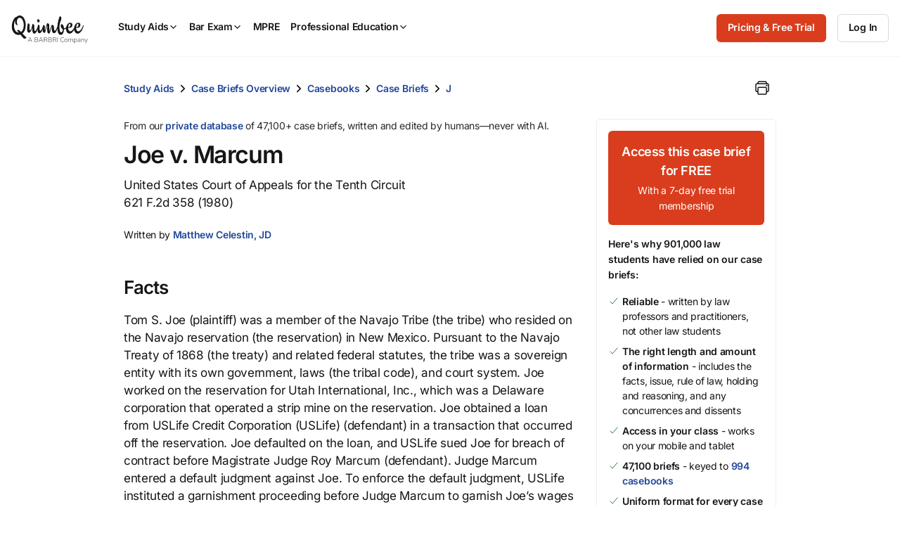

--- FILE ---
content_type: text/html; charset=utf-8
request_url: https://www.quimbee.com/cases/joe-v-marcum
body_size: 23077
content:
<!DOCTYPE html><html lang="en"><head><meta charset="utf-8" />
<script>var _rollbarConfig = {"accessToken":"787e596efaa84effbbcf77e80285eabc","async":false,"captureUncaught":true,"captureUnhandledRejections":true,"autoInstrument":{"network":true,"networkResponseHeaders":true,"networkResponseBody":true,"networkRequestBody":true,"log":true,"dom":false,"navigation":true,"connectivity":true},"hostSafeList":["quimbee"],"checkIgnore":function(isUncaught, args, payload) { return Quimbee.checkIgnoreError(args[1]) },"filterTelemetry":function(e) { return Quimbee.filterTelemetry(e) },"payload":{"environment":"production","client":{"javascript":{"source_map_enabled":true,"code_version":null,"guess_uncaught_frames":true}},"custom":{"code_version_group":"2026-01-09","code_version_release_iteration":null,"code_version_release_version":null,"code_version_release_created_at":null}}};</script>
<script>!function(r){var e={};function o(n){if(e[n])return e[n].exports;var t=e[n]={i:n,l:!1,exports:{}};return r[n].call(t.exports,t,t.exports,o),t.l=!0,t.exports}o.m=r,o.c=e,o.d=function(r,e,n){o.o(r,e)||Object.defineProperty(r,e,{enumerable:!0,get:n})},o.r=function(r){"undefined"!=typeof Symbol&&Symbol.toStringTag&&Object.defineProperty(r,Symbol.toStringTag,{value:"Module"}),Object.defineProperty(r,"__esModule",{value:!0})},o.t=function(r,e){if(1&e&&(r=o(r)),8&e)return r;if(4&e&&"object"==typeof r&&r&&r.__esModule)return r;var n=Object.create(null);if(o.r(n),Object.defineProperty(n,"default",{enumerable:!0,value:r}),2&e&&"string"!=typeof r)for(var t in r)o.d(n,t,function(e){return r[e]}.bind(null,t));return n},o.n=function(r){var e=r&&r.__esModule?function(){return r.default}:function(){return r};return o.d(e,"a",e),e},o.o=function(r,e){return Object.prototype.hasOwnProperty.call(r,e)},o.p="",o(o.s=0)}([function(r,e,o){"use strict";var n=o(1),t=o(5);_rollbarConfig=_rollbarConfig||{},_rollbarConfig.rollbarJsUrl=_rollbarConfig.rollbarJsUrl||"https://cdn.rollbar.com/rollbarjs/refs/tags/v2.26.1/rollbar.min.js",_rollbarConfig.async=void 0===_rollbarConfig.async||_rollbarConfig.async;var a=n.setupShim(window,_rollbarConfig),l=t(_rollbarConfig);window.rollbar=n.Rollbar,a.loadFull(window,document,!_rollbarConfig.async,_rollbarConfig,l)},function(r,e,o){"use strict";var n=o(2),t=o(3);function a(r){return function(){try{return r.apply(this,arguments)}catch(r){try{console.error("[Rollbar]: Internal error",r)}catch(r){}}}}var l=0;function i(r,e){this.options=r,this._rollbarOldOnError=null;var o=l++;this.shimId=function(){return o},"undefined"!=typeof window&&window._rollbarShims&&(window._rollbarShims[o]={handler:e,messages:[]})}var s=o(4),d=function(r,e){return new i(r,e)},c=function(r){return new s(d,r)};function u(r){return a((function(){var e=this,o=Array.prototype.slice.call(arguments,0),n={shim:e,method:r,args:o,ts:new Date};window._rollbarShims[this.shimId()].messages.push(n)}))}i.prototype.loadFull=function(r,e,o,n,t){var l=!1,i=e.createElement("script"),s=e.getElementsByTagName("script")[0],d=s.parentNode;i.crossOrigin="",i.src=n.rollbarJsUrl,o||(i.async=!0),i.onload=i.onreadystatechange=a((function(){if(!(l||this.readyState&&"loaded"!==this.readyState&&"complete"!==this.readyState)){i.onload=i.onreadystatechange=null;try{d.removeChild(i)}catch(r){}l=!0,function(){var e;if(void 0===r._rollbarDidLoad){e=new Error("rollbar.js did not load");for(var o,n,a,l,i=0;o=r._rollbarShims[i++];)for(o=o.messages||[];n=o.shift();)for(a=n.args||[],i=0;i<a.length;++i)if("function"==typeof(l=a[i])){l(e);break}}"function"==typeof t&&t(e)}()}})),d.insertBefore(i,s)},i.prototype.wrap=function(r,e,o){try{var n;if(n="function"==typeof e?e:function(){return e||{}},"function"!=typeof r)return r;if(r._isWrap)return r;if(!r._rollbar_wrapped&&(r._rollbar_wrapped=function(){o&&"function"==typeof o&&o.apply(this,arguments);try{return r.apply(this,arguments)}catch(o){var e=o;throw e&&("string"==typeof e&&(e=new String(e)),e._rollbarContext=n()||{},e._rollbarContext._wrappedSource=r.toString(),window._rollbarWrappedError=e),e}},r._rollbar_wrapped._isWrap=!0,r.hasOwnProperty))for(var t in r)r.hasOwnProperty(t)&&(r._rollbar_wrapped[t]=r[t]);return r._rollbar_wrapped}catch(e){return r}};for(var p="log,debug,info,warn,warning,error,critical,global,configure,handleUncaughtException,handleAnonymousErrors,handleUnhandledRejection,captureEvent,captureDomContentLoaded,captureLoad".split(","),f=0;f<p.length;++f)i.prototype[p[f]]=u(p[f]);r.exports={setupShim:function(r,e){if(r){var o=e.globalAlias||"Rollbar";if("object"==typeof r[o])return r[o];r._rollbarShims={},r._rollbarWrappedError=null;var l=new c(e);return a((function(){e.captureUncaught&&(l._rollbarOldOnError=r.onerror,n.captureUncaughtExceptions(r,l,!0),e.wrapGlobalEventHandlers&&t(r,l,!0)),e.captureUnhandledRejections&&n.captureUnhandledRejections(r,l,!0);var a=e.autoInstrument;return!1!==e.enabled&&(void 0===a||!0===a||function(r){return!("object"!=typeof r||void 0!==r.page&&!r.page)}(a))&&r.addEventListener&&(r.addEventListener("load",l.captureLoad.bind(l)),r.addEventListener("DOMContentLoaded",l.captureDomContentLoaded.bind(l))),r[o]=l,l}))()}},Rollbar:c}},function(r,e,o){"use strict";function n(r,e,o,n){r._rollbarWrappedError&&(n[4]||(n[4]=r._rollbarWrappedError),n[5]||(n[5]=r._rollbarWrappedError._rollbarContext),r._rollbarWrappedError=null);var t=e.handleUncaughtException.apply(e,n);o&&o.apply(r,n),"anonymous"===t&&(e.anonymousErrorsPending+=1)}r.exports={captureUncaughtExceptions:function(r,e,o){if(r){var t;if("function"==typeof e._rollbarOldOnError)t=e._rollbarOldOnError;else if(r.onerror){for(t=r.onerror;t._rollbarOldOnError;)t=t._rollbarOldOnError;e._rollbarOldOnError=t}e.handleAnonymousErrors();var a=function(){var o=Array.prototype.slice.call(arguments,0);n(r,e,t,o)};o&&(a._rollbarOldOnError=t),r.onerror=a}},captureUnhandledRejections:function(r,e,o){if(r){"function"==typeof r._rollbarURH&&r._rollbarURH.belongsToShim&&r.removeEventListener("unhandledrejection",r._rollbarURH);var n=function(r){var o,n,t;try{o=r.reason}catch(r){o=void 0}try{n=r.promise}catch(r){n="[unhandledrejection] error getting `promise` from event"}try{t=r.detail,!o&&t&&(o=t.reason,n=t.promise)}catch(r){}o||(o="[unhandledrejection] error getting `reason` from event"),e&&e.handleUnhandledRejection&&e.handleUnhandledRejection(o,n)};n.belongsToShim=o,r._rollbarURH=n,r.addEventListener("unhandledrejection",n)}}}},function(r,e,o){"use strict";function n(r,e,o){if(e.hasOwnProperty&&e.hasOwnProperty("addEventListener")){for(var n=e.addEventListener;n._rollbarOldAdd&&n.belongsToShim;)n=n._rollbarOldAdd;var t=function(e,o,t){n.call(this,e,r.wrap(o),t)};t._rollbarOldAdd=n,t.belongsToShim=o,e.addEventListener=t;for(var a=e.removeEventListener;a._rollbarOldRemove&&a.belongsToShim;)a=a._rollbarOldRemove;var l=function(r,e,o){a.call(this,r,e&&e._rollbar_wrapped||e,o)};l._rollbarOldRemove=a,l.belongsToShim=o,e.removeEventListener=l}}r.exports=function(r,e,o){if(r){var t,a,l="EventTarget,Window,Node,ApplicationCache,AudioTrackList,ChannelMergerNode,CryptoOperation,EventSource,FileReader,HTMLUnknownElement,IDBDatabase,IDBRequest,IDBTransaction,KeyOperation,MediaController,MessagePort,ModalWindow,Notification,SVGElementInstance,Screen,TextTrack,TextTrackCue,TextTrackList,WebSocket,WebSocketWorker,Worker,XMLHttpRequest,XMLHttpRequestEventTarget,XMLHttpRequestUpload".split(",");for(t=0;t<l.length;++t)r[a=l[t]]&&r[a].prototype&&n(e,r[a].prototype,o)}}},function(r,e,o){"use strict";function n(r,e){this.impl=r(e,this),this.options=e,function(r){for(var e=function(r){return function(){var e=Array.prototype.slice.call(arguments,0);if(this.impl[r])return this.impl[r].apply(this.impl,e)}},o="log,debug,info,warn,warning,error,critical,global,configure,handleUncaughtException,handleAnonymousErrors,handleUnhandledRejection,_createItem,wrap,loadFull,shimId,captureEvent,captureDomContentLoaded,captureLoad".split(","),n=0;n<o.length;n++)r[o[n]]=e(o[n])}(n.prototype)}n.prototype._swapAndProcessMessages=function(r,e){var o,n,t;for(this.impl=r(this.options);o=e.shift();)n=o.method,t=o.args,this[n]&&"function"==typeof this[n]&&("captureDomContentLoaded"===n||"captureLoad"===n?this[n].apply(this,[t[0],o.ts]):this[n].apply(this,t));return this},r.exports=n},function(r,e,o){"use strict";r.exports=function(r){return function(e){if(!e&&!window._rollbarInitialized){for(var o,n,t=(r=r||{}).globalAlias||"Rollbar",a=window.rollbar,l=function(r){return new a(r)},i=0;o=window._rollbarShims[i++];)n||(n=o.handler),o.handler._swapAndProcessMessages(l,o.messages);window[t]=n,window._rollbarInitialized=!0}}}}]);</script><meta content="IE=edge,chrome=1" http-equiv="X-UA-Compatible" /><meta content="width=device-width, initial-scale=1" name="viewport" /><meta content="©2007-2026 All Rights Reserved. Quimbee® is a registered trademark of Sellers International, LLC." name="copyright" /><meta content="Society: Law: Education: Student Resources: Course Outlines: Case Briefs" name="classification" /><meta content="yes" name="apple-mobile-web-app-capable" /><meta content="yes" name="mobile-web-app-capable" /><meta content="app-id=1001711683" name="apple-itunes-app" /><link rel="preload" href="https://quimbee-production-assets.s3.us-east-1.amazonaws.com/assets/inter-v19-regular-2d0c3d3d.woff2" as="font" type="font/woff2" crossorigin="anonymous"><link rel="preload" href="https://quimbee-production-assets.s3.us-east-1.amazonaws.com/assets/inter-v19-500-a8d5d31a.woff2" as="font" type="font/woff2" crossorigin="anonymous"><link rel="preload" href="https://quimbee-production-assets.s3.us-east-1.amazonaws.com/assets/inter-v19-600-b5c99424.woff2" as="font" type="font/woff2" crossorigin="anonymous"><link rel="preload" href="https://js.stripe.com/v3/" as="script"><script src="https://quimbee-production-assets.s3.us-east-1.amazonaws.com/assets/application-55fd508b.js" type="module"></script><link href="https://quimbee-production-assets.s3.us-east-1.amazonaws.com/favicon.ico" rel="shortcut icon" /><link href="https://quimbee-production-assets.s3.us-east-1.amazonaws.com/assets/logos/apple-touch-icon-precomposed-41ebbaac.png" rel="logos/apple-touch-icon-precomposed" /><title>Joe v. Marcum, 621 F.2d 358 (1980): Case Brief Summary | Quimbee</title>
<meta name="description" content="Get Joe v. Marcum, 621 F.2d 358 (1980), United States Court of Appeals for the Tenth Circuit, case facts, key issues, and holdings and reasonings online today. Written and curated by real attorneys at Quimbee.">
<link rel="canonical" href="http://www.quimbee.com/cases/joe-v-marcum">
<meta property="og:url" content="http://www.quimbee.com/cases/joe-v-marcum">
<meta property="og:title" content="Joe v. Marcum, 621 F.2d 358 (1980): Case Brief Summary">
<meta property="og:description" content="Get Joe v. Marcum, 621 F.2d 358 (1980), United States Court of Appeals for the Tenth Circuit, case facts, key issues, and holdings and reasonings online today. Written and curated by real attorneys at Quimbee.">
<meta property="og:site_name" content="Quimbee">
<meta property="og:image" content="https://quimbee-production-assets.s3.us-east-1.amazonaws.com/assets/ograph/logo4fb-6c9fcc96.png">
<meta property="og:image:width" content="1200">
<meta property="og:image:height" content="1200">
<meta property="og:image" content="https://quimbee-production-assets.s3.us-east-1.amazonaws.com/assets/ograph/logo4li-de949314.png">
<meta property="og:image:width" content="150">
<meta property="og:image:height" content="150">
<meta name="twitter:card" content="summary">
<meta name="twitter:site" content="@quimbeedotcom">
<meta name="twitter:creator" content="@quimbeedotcom">
<meta name="twitter:image" content="https://quimbee-production-assets.s3.us-east-1.amazonaws.com/assets/ograph/logo4tw-098415f3.png"><meta name="csrf-param" content="authenticity_token" />
<meta name="csrf-token" content="HJAL4dlRQADKyN6DI63QvnU5TpdsVbOCvlcNtTOSSAlF3rjH0OwCeQgpqGPxR17o4sVxYaYD_oP9ahTKuoA36w" /><link rel="stylesheet" href="https://quimbee-production-assets.s3.us-east-1.amazonaws.com/assets/1_vendors-7b801197.css" media="all" /><link rel="stylesheet" href="https://quimbee-production-assets.s3.us-east-1.amazonaws.com/assets/2_elements-48433d66.css" media="all" /><link rel="stylesheet" href="https://quimbee-production-assets.s3.us-east-1.amazonaws.com/assets/3_layouts-a2f7f231.css" media="all" /><link rel="stylesheet" href="https://quimbee-production-assets.s3.us-east-1.amazonaws.com/assets/4_components-6f5fecf5.css" media="all" /><link rel="stylesheet" href="https://quimbee-production-assets.s3.us-east-1.amazonaws.com/assets/5_pages-5d23e434.css" media="all" /><link rel="stylesheet" href="https://quimbee-production-assets.s3.us-east-1.amazonaws.com/assets/6_utilities-5dfd0994.css" media="all" /><link rel="stylesheet" href="https://quimbee-production-assets.s3.us-east-1.amazonaws.com/assets/7_themes-6aee0a26.css" media="all" /><link rel="stylesheet" href="https://quimbee-production-assets.s3.us-east-1.amazonaws.com/assets/pages/cases/show-5f3e1390.css" media="all" /><link rel="stylesheet" href="https://quimbee-production-assets.s3.us-east-1.amazonaws.com/assets/pages/cases/ai-8f025ef9.css" media="all" /><link rel="stylesheet" href="https://quimbee-production-assets.s3.us-east-1.amazonaws.com/assets/pages/cases/show_print-75403e1a.css" media="all" /><script data-controller="quimbee-data" type="application/json">{
  "wistiaScriptURL": "//fast.wistia.net/assets/external/E-v1.js",
  "disableJSGlobalDeprecationWarnings": false,
  "algoliaJSVersion": "3.25.1"
}</script><script>window.Quimbee = window.Quimbee || {};
window.Quimbee.data = window.Quimbee.data || {};</script><script>window.Quimbee.getCookieValue = function(name) {
  const value = document.cookie.match('(^|;)\\s*' + name + '\\s*=\\s*([^;]+)')?.pop()
  return value ? decodeURIComponent(value) : undefined
}

window.Quimbee.setCookieValue = function(name, value, options = {}) {
  const defaults = { path: '/' }
  const opts = Object.assign({}, defaults, options)
  const attrs = Object.entries(opts).map(pair => '; ' + pair.join('=')).join('')
  // Server-set cookies are URI encoded so we do the same here for full compatibility.
  document.cookie = name + '=' + encodeURIComponent(value) + attrs
}

// https://stackoverflow.com/a/2138471/1202488
window.Quimbee.deleteCookie = function(name) {
  document.cookie = name+'=; Max-Age=-99999999;path=/;'
}</script><script>// Determines if the browser is supported according to browserslist-regexp.js, which is written
// by bin/update_browserslist.sh.
window.Quimbee._browserslistRegexp = /Edge?\/(13[7-9]|1[4-9]\d|[2-9]\d{2}|\d{4,})\.\d+(\.\d+|)|Firefox\/(1{2}[89]|1[2-9]\d|[2-9]\d{2}|\d{4,})\.\d+(\.\d+|)|Chrom(ium|e)\/(1{2}[2-9]|1[2-9]\d|[2-9]\d{2}|\d{4,})\.\d+(\.\d+|)|(Maci|X1{2}).+ Version\/(16\.([5-9]|\d{2,})|(1[7-9]|[2-9]\d|\d{3,})\.\d+)([,.]\d+|)( \(\w+\)|)( Mobile\/\w+|) Safari\/|(CPU[ +]OS|iPhone[ +]OS|CPU[ +]iPhone|CPU IPhone OS|CPU iPad OS)[ +]+(15[._]([6-9]|\d{2,})|(1[6-9]|[2-9]\d|\d{3,})[._]\d+)([._]\d+|)|Android.+Firefox\/(14\d|1[5-9]\d|[2-9]\d{2}|\d{4,})\.\d+(\.\d+|)|Android.+Chrom(ium|e)\/(13[89]|1[4-9]\d|[2-9]\d{2}|\d{4,})\.\d+(\.\d+|)|SamsungBrowser\/(2[89]|[3-9]\d|\d{3,})\.\d+/;
window.Quimbee.isBrowserSupported = function() {
  if (typeof(Quimbee._browserslistRegexp) === "object") {
    return Quimbee._browserslistRegexp.test(navigator.userAgent);
  } else {
    return true;
  }
};

// Defines if the server considers this to be a bot request or not.
window.Quimbee.isBot = function() {
  return "true" === "true"
};

// Defines error handler to be used by Rollbar's and NewRelic's snippets to ignore
// JS errors we don't want to be reported. If it returns true, the error will be ignored.
window.Quimbee.checkIgnoreError = function(error) {
  const isNewPages = 'false' === "true"
  const isZarazFailedToFetch = error && error.message.match(/Failed to fetch/) && error.stack.match(/cdn-cgi\/zaraz\/s.js/)
  const isBlockedByContentBlocker = error && error.message.match(/blocked by content blocker/)
  const isIgnoredFromEnvVar = error && true && !!error.message.match(/The\ operation\ was\ aborted\.|Load\ failed|Unexpected\ private\ name/)
  const isRailsUjsAlreadyLoaded = error && error.message.match(/rails-ujs has already been loaded/)

  return isNewPages || isZarazFailedToFetch || isBlockedByContentBlocker || isIgnoredFromEnvVar || isRailsUjsAlreadyLoaded || Quimbee.isBot() || !Quimbee.isBrowserSupported();
};

// map a URL pattern to some details about requests to it
let requestDetailsMap = {}
let shouldFilterSpammyNetworkRequestsFromTelemetry = true
// filterTelemetry is called twice to filter out events. First, when the event happens (eg. when a network request is fired).
// Second, when there is an error and the telemetry data is about to be uploaded to Rollbar.
window.Quimbee.filterTelemetry = function(e) {
  if(!shouldFilterSpammyNetworkRequestsFromTelemetry) { return false }

  if(e.type === "network" && e.body.subtype === "xhr" || e.body.subtype === "fetch") {
    // Requests to these endpoints are very frequent and create a lot of noise in the Rollbar telemetry.
    // wistia.com, litix.io, and akamaihd.net requests are triggered when watching wistia videos
    const urlsPatternsToIgnore = [
      /litix\.io/,
      /wistia\.com/,
      /wistia.*akamaihd\.net/,
      /embed.*\.wistia\.com/,
      /unpkg.com\/ionicons/,
      /cdn.jsdelivr.net\/npm\/ionicons/,
      /mini-profiler/
    ]

    let matchedPattern = urlsPatternsToIgnore.find(pattern => e.body.url.match(pattern))

    if(matchedPattern) {
      const details = requestDetailsMap[matchedPattern] || {}
      requestDetailsMap[matchedPattern] = details
      details.runningCount ||= 0
      details.lastLoggedAt ||= 0

      details.runningCount += 1

      e._quimbee ||= {}
      if(details.runningCount <= 2 || e._quimbee.passThru) {
        // log the first 2 requests.
        // set the passThru variable because we might receive this event in this function again
        // when Rollbar runs `filterTelemetry` before sending an error.
        e._quimbee.passThru = true
        return false
      } else {
        // filter these requests from now on
        return true
      }
    }
  }

  // let everything else through
  return false
}

// Sets if there's a logged in user to be checked inside JS code
window.Quimbee.isSignedInUser = false</script><script>// This function gets called after the Onetrust banner script finishes
function OptanonWrapper() {
  OneTrust.OnConsentChanged(function() {
    // Map custom OneTrust event to generic DOM event
    // OnetrustActiveGroups is something like ",C0001,C0002"
    document.dispatchEvent(
      new CustomEvent("onetrustConsentChanged", { detail: { consentGroups: OnetrustActiveGroups } } )
    )
  })
}</script><div data-action="onetrustConsentChanged@document-&gt;onetrust#onConsentChanged" data-controller="onetrust" data-onetrust-consent-group-map-value="{&quot;C0001&quot;:&quot;C0001_necessary&quot;,&quot;C0002&quot;:&quot;C0002_performance&quot;,&quot;C0003&quot;:&quot;C0003_functional&quot;,&quot;C0004&quot;:&quot;C0004_targeting&quot;,&quot;C0005&quot;:&quot;C0005_social_media&quot;}"></div><script>if (typeof(newrelic) !== "undefined") {
  newrelic.setErrorHandler(Quimbee.checkIgnoreError);
}</script><script>(function(){var t=document.createElement("script");t.type="text/javascript",t.defer=!0,t.src='https://cdn.firstpromoter.com/fprom.js',t.onload=t.onreadystatechange=function(){var t=this.readyState;if(!t||"complete"==t||"loaded"==t)try{$FPROM.init('otoa89kf','.quimbee.com')}catch(t){}};var e=document.getElementsByTagName("script")[0];e.parentNode.insertBefore(t,e)})();</script><script>(function(w, d, s, l, i) {
  w[l] = w[l] || [];
  w[l].push({
    'gtm.start': new Date().getTime(), event: 'gtm.js'
  });
  var f = d.getElementsByTagName(s)[0],
  j = d.createElement(s), dl = l != 'dataLayer' ? '&l=' + l: '';
  j.async = true;
  j.src = 'https://www.googletagmanager.com/gtm.js?id=' + i + dl + '&gtm_auth=FzcT8ShVqJ77csNF6jYiWw&gtm_preview=env-1&gtm_cookies_win=x';
  f.parentNode.insertBefore(j,f);
})(window, document, 'script', 'dataLayer', 'GTM-M7NZL9KZ');</script><script data-controller="quimbee-data" type="application/json">{"userPreferences":null}</script></head><body class="bb_logos theme_light" data-action="storage@window-&gt;warn-on-session-change#onLocalStorageChange user-preferences.dark_mode.updated@window-&gt;darkmode#change" data-controller="warn-on-session-change darkmode mobile-menu dynamic-content" data-warn-on-session-change-session-id-value="bc1cfa8abf821ddf09c023feb36a471b1573373e"><div class="hidden" data-controller="cookie-delete" data-cookie-delete-regex-name-value="^checkout_"></div><noscript><iframe height="0" src="https://www.googletagmanager.com/ns.html?id=GTM-M7NZL9KZ&gtm_auth=FzcT8ShVqJ77csNF6jYiWw&gtm_preview=env-1&gtm_cookies_win=x" style="display:none;visibility:hidden" width="0"></iframe></noscript><script>var script = document.createElement('script');
script.async = true; script.type = 'text/javascript';
var target = 'https://www.clickcease.com/monitor/stat.js';
script.src = target;
var elem = document.head;
elem.appendChild(script);</script><noscript><a href="https://www.clickcease.com" rel="nofollow"><img alt="ClickCease" src="https://monitor.clickcease.com/stats/stats.aspx" /></a></noscript><div class="container u-p-none visible-print-block"><div class="logo-print"><img alt="Quimbee logo" src="https://quimbee-production-assets.s3.us-east-1.amazonaws.com/assets/logos/logo-black-c9bc486e.svg" loading="lazy" /></div><div class="dmca-badge-print u-align-right"><a class="dmca-badge" href="//www.dmca.com/Protection/Status.aspx?ID=1a996908-4aef-4bdf-a88b-327da7ac4bce" title="DMCA.com Protection Status"><img alt="DMCA.com Protection Status" loading="lazy" src="https://images.dmca.com/Badges/dmca_protected_sml_120m.png?ID=1a996908-4aef-4bdf-a88b-327da7ac4bce" /></a><script defer="" src="https://images.dmca.com/Badges/DMCABadgeHelper.min.js"></script></div></div><header class="c-main-nav" data-mobile-menu-target="mobileNav" id="page-top"><div class="c-main-nav_content"><div class="c-main-nav_logo"><a aria-label="Quimbee logo" class="c-nav-logo" href="/"><div class="c-nav-logo_black"><div class="m-hide"><img alt="Go to Quimbee homepage" class="c-nav-logo_svg" fetchpriority="high" decoding="async" loading="lazy" src="https://quimbee-production-assets.s3.us-east-1.amazonaws.com/assets/logos/quimbee/quimbee-logo-bb-bf54aae1.svg" /></div><div class="m-show m-mr-2u"><img alt="Go to Quimbee homepage" class="c-nav-logo_svg" fetchpriority="high" decoding="async" loading="lazy" src="https://quimbee-production-assets.s3.us-east-1.amazonaws.com/assets/logos/quimbee/quimbee-icon-inline-bc394962.svg" /></div></div><div class="c-nav-logo_white"><div class="m-hide"><img alt="Go to Quimbee homepage" class="c-nav-logo_svg" fetchpriority="high" decoding="async" loading="lazy" src="https://quimbee-production-assets.s3.us-east-1.amazonaws.com/assets/logos/quimbee/quimbee-logo-light-bb-6709c048.svg" /></div><div class="m-show m-mr-2u"><img alt="Go to Quimbee homepage" class="c-nav-logo_svg" fetchpriority="high" decoding="async" loading="lazy" src="https://quimbee-production-assets.s3.us-east-1.amazonaws.com/assets/logos/quimbee/quimbee-icon-inline-light-cd146a00.svg" /></div></div></a></div><nav aria-label="Main menu" class="c-main-nav_product-menu" role="menubar"><div class="c-topnav-menu" data-action="topnav.globalCloseMenu@document-&gt;topnav-menu#globalCloseMenu click@document-&gt;topnav-menu#closeOnClickOutside pointerleave-&gt;topnav-menu#delayedCloseMenu" data-controller="topnav-menu" id="menu-study-aids-wrapper" role="menu"><a aria-controls="menu-study-aids" aria-expanded="false" aria-haspopup="true" aria-label="Study Aids" class="c-topnav-menu_button" data-action="
click-&gt;topnav-menu#toggleMenu
pointerenter-&gt;topnav-menu#openMenuOnDesktop
keydown.enter-&gt;topnav-menu#toggleMenu
" data-topnav-menu-target="menuButton" role="menuitem" tabindex="0"> Study Aids<div class="c-topnav-menu_icon-container"><ion-icon class="c-topnav-menu_indicator  quimbee-icon" name="chevron-down" aria-hidden="true"></ion-icon></div></a><div class="c-topnav-menu_menu" data-topnav-menu-target="menu" id="menu-study-aids"><div class="c-topnav-menu-item" data-topnav-menu-target="menuItem"><div class="m-hide"><a aria-label="Product overview" class="c-topnav-menu-item_button" href="/study-aids"><ion-icon class=" quimbee-icon" src="https://quimbee-production-assets.s3.us-east-1.amazonaws.com/assets/icons/svg_icons/qb-document-search-0c27ede1.svg" name="qb-document-search" aria-hidden="true"></ion-icon><div class="c-topnav-menu-item_button-text">Product overview</div></a></div><div class="u-hide m-show"><a aria-label="Product overview" class="c-topnav-menu-item_button" href="/study-aids"><ion-icon class=" quimbee-icon" src="https://quimbee-production-assets.s3.us-east-1.amazonaws.com/assets/icons/svg_icons/qb-document-search-0c27ede1.svg" name="qb-document-search" aria-hidden="true"></ion-icon><div class="c-topnav-menu-item_button-text">Product overview</div></a></div></div><div class="c-topnav-menu-item" data-topnav-menu-target="menuItem"><div class="m-hide"><a aria-label="Pricing and free trial" class="c-topnav-menu-item_button" href="/pricing/study-aids"><ion-icon class=" quimbee-icon" src="https://quimbee-production-assets.s3.us-east-1.amazonaws.com/assets/icons/svg_icons/qb-circle-price-11c1e7d2.svg" name="qb-circle-price" aria-hidden="true"></ion-icon><div class="c-topnav-menu-item_button-text">Pricing and free trial</div></a></div><div class="u-hide m-show"><a aria-label="Pricing and free trial" class="c-topnav-menu-item_button" href="/pricing/study-aids"><ion-icon class=" quimbee-icon" src="https://quimbee-production-assets.s3.us-east-1.amazonaws.com/assets/icons/svg_icons/qb-circle-price-11c1e7d2.svg" name="qb-circle-price" aria-hidden="true"></ion-icon><div class="c-topnav-menu-item_button-text">Pricing and free trial</div></a></div></div><div class="c-topnav-menu-item" data-topnav-menu-target="menuItem"><div class="m-hide"><a aria-label="Testimonials" class="c-topnav-menu-item_button" href="/about/testimonials"><ion-icon class=" quimbee-icon" src="https://quimbee-production-assets.s3.us-east-1.amazonaws.com/assets/icons/svg_icons/qb-quotes-2b986532.svg" name="qb-quotes" aria-hidden="true"></ion-icon><div class="c-topnav-menu-item_button-text">Testimonials</div></a></div><div class="u-hide m-show"><a aria-label="Testimonials" class="c-topnav-menu-item_button" href="/about/testimonials"><ion-icon class=" quimbee-icon" src="https://quimbee-production-assets.s3.us-east-1.amazonaws.com/assets/icons/svg_icons/qb-quotes-2b986532.svg" name="qb-quotes" aria-hidden="true"></ion-icon><div class="c-topnav-menu-item_button-text">Testimonials</div></a></div></div><div class="c-topnav-menu-item -custom-content" data-topnav-menu-target="menuItem"><h5 class="c-mega-menu_subsection-heading">Content Library</h5></div><div class="c-topnav-menu-item -custom-content" data-topnav-menu-target="menuItem"><div class="m-hide"><div aria-expanded="false" aria-haspopup="true" aria-label="Custom menu" data-action="
touchstart-&gt;topnav-menu#toggleSubmenu
keydown.enter-&gt;topnav-menu#toggleSubmenu
click-&gt;topnav-menu#toggleSubmenu
pointerenter-&gt;topnav-menu#openSubmenuOnDesktop
pointerleave-&gt;topnav-menu#delayedCloseSubmenu" role="menuitem"><a class="c-topnav-menu-item_button" href="#"><ion-icon class=" quimbee-icon" name="ribbon-outline" aria-hidden="true"></ion-icon><div class="c-topnav-menu-item_button-text"><img alt="BARBRI 1L Exam Success menu item" class="-fill-black" src="https://quimbee-production.s3.amazonaws.com/uploads/course_engine/course/logo/1/quimbee-barbri-1l-exam-success-logo-bb.svg" loading="lazy" /></div><ion-icon class=" quimbee-icon" name="chevron-forward-outline" aria-hidden="true"></ion-icon></a></div></div><div class="m-show"><a class="c-topnav-menu-item_button" href="/barbri-1l-exam-success"><ion-icon class=" quimbee-icon" name="ribbon-outline" aria-hidden="true"></ion-icon><div class="c-topnav-menu-item_button-text"><img alt="BARBRI 1L Exam Success menu item" class="-fill-black" src="https://quimbee-production.s3.amazonaws.com/uploads/course_engine/course/logo/1/quimbee-barbri-1l-exam-success-logo-bb.svg" loading="lazy" /></div></a></div><div class="c-topnav-menu-item_submenu" data-action="mouseleave-&gt;topnav-menu#delayedCloseSubmenu" data-topnav-menu-target="submenu" id="menu-study-aids_submenu-custom"><div class="c-topnav-menu-item_submenu-itemlist"><div class="c-topnav-menu-item_submenu-section"><a class="c-topnav-submenu-item" href="/barbri-1l-exam-success"><ion-icon class=" quimbee-icon" src="https://quimbee-production-assets.s3.us-east-1.amazonaws.com/assets/icons/svg_icons/qb-document-search-0c27ede1.svg" name="qb-document-search" aria-hidden="true"></ion-icon>Product overview</a><a class="c-topnav-submenu-item" href="/barbri-1l-exam-success"><ion-icon class=" quimbee-icon" src="https://quimbee-production-assets.s3.us-east-1.amazonaws.com/assets/icons/svg_icons/qb-circle-price-11c1e7d2.svg" name="qb-circle-price" aria-hidden="true"></ion-icon>Get started for free</a></div><div class="c-topnav-menu-item_submenu-section"><h5>1L Exam Success subjects</h5><a class="c-topnav-submenu-item" href="/lms/courses/barbri-1l-exam-success/civil-procedure">Civil Procedure</a><a class="c-topnav-submenu-item" href="/lms/courses/barbri-1l-exam-success/constitutional-law">Constitutional Law</a><a class="c-topnav-submenu-item" href="/lms/courses/barbri-1l-exam-success/contracts">Contracts</a><a class="c-topnav-submenu-item" href="/lms/courses/barbri-1l-exam-success/criminal-law">Criminal Law</a><a class="c-topnav-submenu-item" href="/lms/courses/barbri-1l-exam-success/property">Property</a><a class="c-topnav-submenu-item" href="/lms/courses/barbri-1l-exam-success/torts">Torts</a><a class="c-topnav-submenu-item" href="/lms/courses/barbri-1l-exam-success/exam-strategies">Exam Strategies</a><a class="c-topnav-submenu-item" href="/lms/courses/barbri-1l-exam-success/next-gen-practice">NextGen Practice</a></div></div></div></div><div class="c-topnav-menu-item" data-topnav-menu-target="menuItem"><div class="m-hide"><a data-action="
          touchstart-&gt;topnav-menu#toggleSubmenu
          keydown.enter-&gt;topnav-menu#toggleSubmenu
          click-&gt;topnav-menu#toggleSubmenu
          pointerenter-&gt;topnav-menu#openSubmenuOnDesktop
          pointerleave-&gt;topnav-menu#delayedCloseSubmenu
        " role="menuitem" aria-controls="menu-study-aids_submenu-casebooks" aria-haspopup="true" aria-label="Casebooks" aria-expanded="false" class="c-topnav-menu-item_button" href="#"><ion-icon class=" quimbee-icon" name="library-outline" aria-hidden="true"></ion-icon><div class="c-topnav-menu-item_button-text">Casebooks</div><ion-icon class=" quimbee-icon" name="chevron-forward-outline" aria-hidden="true"></ion-icon></a><div class="c-topnav-menu-item_submenu" data-action="mouseleave-&gt;topnav-menu#delayedCloseSubmenu" data-topnav-menu-target="submenu" id="menu-study-aids_submenu-casebooks"><div class="c-topnav-menu-item_submenu-heading">Casebook subjects</div><div class="c-topnav-menu-item_submenu-itemlist"><a class="c-topnav-submenu-item" href="/casebooks/accounting">Accounting</a><a class="c-topnav-submenu-item" href="/casebooks/administrative-law">Administrative Law</a><a class="c-topnav-submenu-item" href="/casebooks/admiralty">Admiralty</a><a class="c-topnav-submenu-item" href="/casebooks/advanced-business-associations">Advanced Business Associations</a><a class="c-topnav-submenu-item" href="/casebooks/advanced-civil-procedure">Advanced Civil Procedure</a><a class="c-topnav-submenu-item" href="/casebooks/advanced-criminal-law">Advanced Criminal Law</a><a class="c-topnav-submenu-item" href="/casebooks/advanced-criminal-procedure">Advanced Criminal Procedure</a><a class="c-topnav-submenu-item" href="/casebooks/advanced-evidence">Advanced Evidence</a><a class="c-topnav-submenu-item" href="/casebooks/advanced-tort-law">Advanced Tort Law</a><a class="c-topnav-submenu-item" href="/casebooks/alternative-dispute-resolution">Alternative Dispute Resolution</a><a class="c-topnav-submenu-item" href="/casebooks/animal-law">Animal Law</a><a class="c-topnav-submenu-item" href="/casebooks/antitrust">Antitrust</a><a class="c-topnav-submenu-item" href="/casebooks/appellate-advocacy">Appellate Advocacy</a><a class="c-topnav-submenu-item" href="/casebooks/archaeology">Archaeology</a><a class="c-topnav-submenu-item" href="/casebooks/art-law">Art Law</a><a class="c-topnav-submenu-item" href="/casebooks/aviation-law">Aviation Law</a><a class="c-topnav-submenu-item" href="/casebooks/banking-law">Banking Law</a><a class="c-topnav-submenu-item" href="/casebooks/bankruptcy">Bankruptcy</a><a class="c-topnav-submenu-item" href="/casebooks/bioethics">Bioethics</a><a class="c-topnav-submenu-item" href="/casebooks/business-associations">Business Associations</a><a class="c-topnav-submenu-item" href="/casebooks/business-organizations">Business Organizations</a><a class="c-topnav-submenu-item" href="/casebooks/california-civil-procedure">California Civil Procedure</a><a class="c-topnav-submenu-item" href="/casebooks/california-community-property">California Community Property</a><a class="c-topnav-submenu-item" href="/casebooks/career-success">Career Success</a><a class="c-topnav-submenu-item" href="/casebooks/children-and-juveniles">Children and Juveniles</a><a class="c-topnav-submenu-item" href="/casebooks/civil-procedure">Civil Procedure</a><a class="c-topnav-submenu-item" href="/casebooks/civil-rights">Civil Rights</a><a class="c-topnav-submenu-item" href="/casebooks/commercial-law">Commercial Law</a><a class="c-topnav-submenu-item" href="/casebooks/communication-law">Communication Law</a><a class="c-topnav-submenu-item" href="/casebooks/comparative-constitutional-law">Comparative Constitutional Law</a><a class="c-topnav-submenu-item" href="/casebooks/comparative-law">Comparative Law</a><a class="c-topnav-submenu-item" href="/casebooks/conflict-of-laws">Conflict of Laws</a><a class="c-topnav-submenu-item" href="/casebooks/constitutional-law">Constitutional Law</a><a class="c-topnav-submenu-item" href="/casebooks/consumer-law">Consumer Law</a><a class="c-topnav-submenu-item" href="/casebooks/contracts">Contracts</a><a class="c-topnav-submenu-item" href="/casebooks/copyright-law">Copyright Law</a><a class="c-topnav-submenu-item" href="/casebooks/corporate-and-partnership-tax">Corporate and Partnership Tax</a><a class="c-topnav-submenu-item" href="/casebooks/corporate-compliance-finance-and-governance">Corporate Compliance, Finance, and Governance</a><a class="c-topnav-submenu-item" href="/casebooks/corrections-and-sentencing">Corrections and Sentencing</a><a class="c-topnav-submenu-item" href="/casebooks/counterterrorism">Counterterrorism</a><a class="c-topnav-submenu-item" href="/casebooks/criminal-law">Criminal Law</a><a class="c-topnav-submenu-item" href="/casebooks/criminal-procedure">Criminal Procedure</a><a class="c-topnav-submenu-item" href="/casebooks/culture-and-law">Culture and Law</a><a class="c-topnav-submenu-item" href="/casebooks/cyberspace">Cyberspace</a><a class="c-topnav-submenu-item" href="/casebooks/debtors-and-creditors">Debtors and Creditors</a><a class="c-topnav-submenu-item" href="/casebooks/disability-law">Disability Law</a><a class="c-topnav-submenu-item" href="/casebooks/domestic-violence-law">Domestic Violence Law</a><a class="c-topnav-submenu-item" href="/casebooks/economics-and-law">Economics and Law</a><a class="c-topnav-submenu-item" href="/casebooks/education-law">Education Law</a><a class="c-topnav-submenu-item" href="/casebooks/elder-law">Elder Law</a><a class="c-topnav-submenu-item" href="/casebooks/election-law">Election Law</a><a class="c-topnav-submenu-item" href="/casebooks/employment-law">Employment Law</a><a class="c-topnav-submenu-item" href="/casebooks/energy-law">Energy Law</a><a class="c-topnav-submenu-item" href="/casebooks/entertainment-law">Entertainment Law</a><a class="c-topnav-submenu-item" href="/casebooks/environmental-law">Environmental Law</a><a class="c-topnav-submenu-item" href="/casebooks/estate-trust-and-gift-taxation">Estate, Trust, and Gift Taxation</a><a class="c-topnav-submenu-item" href="/casebooks/european-union-law">European Union Law</a><a class="c-topnav-submenu-item" href="/casebooks/evidence">Evidence</a><a class="c-topnav-submenu-item" href="/casebooks/family-law">Family Law</a><a class="c-topnav-submenu-item" href="/casebooks/federal-courts">Federal Courts</a><a class="c-topnav-submenu-item" href="/casebooks/federal-income-tax">Federal Income Tax</a><a class="c-topnav-submenu-item" href="/casebooks/firearms-law">Firearms Law</a><a class="c-topnav-submenu-item" href="/casebooks/first-amendment">First Amendment</a><a class="c-topnav-submenu-item" href="/casebooks/florida-civil-procedure">Florida Civil Procedure</a><a class="c-topnav-submenu-item" href="/casebooks/food-and-drug-law">Food and Drug Law</a><a class="c-topnav-submenu-item" href="/casebooks/gaming-law">Gaming Law</a><a class="c-topnav-submenu-item" href="/casebooks/gender-and-sexuality">Gender and Sexuality</a><a class="c-topnav-submenu-item" href="/casebooks/government-contracts">Government Contracts</a><a class="c-topnav-submenu-item" href="/casebooks/healthcare-law">Healthcare Law</a><a class="c-topnav-submenu-item" href="/casebooks/housing-law">Housing Law</a><a class="c-topnav-submenu-item" href="/casebooks/humanitarian-law">Humanitarian Law</a><a class="c-topnav-submenu-item" href="/casebooks/human-rights">Human Rights</a><a class="c-topnav-submenu-item" href="/casebooks/immigration-law">Immigration Law</a><a class="c-topnav-submenu-item" href="/casebooks/indian-law">Indian Law</a><a class="c-topnav-submenu-item" href="/casebooks/insurance-law">Insurance Law</a><a class="c-topnav-submenu-item" href="/casebooks/intellectual-property">Intellectual Property</a><a class="c-topnav-submenu-item" href="/casebooks/international-business-transactions">International Business Transactions</a><a class="c-topnav-submenu-item" href="/casebooks/international-criminal-law">International Criminal Law</a><a class="c-topnav-submenu-item" href="/casebooks/international-law">International Law</a><a class="c-topnav-submenu-item" href="/casebooks/international-taxation">International Taxation</a><a class="c-topnav-submenu-item" href="/casebooks/introduction-to-u-s-law">Introduction To U.S. Law</a><a class="c-topnav-submenu-item" href="/casebooks/jurisprudence">Jurisprudence</a><a class="c-topnav-submenu-item" href="/casebooks/labor-law">Labor Law</a><a class="c-topnav-submenu-item" href="/casebooks/land-use">Land Use</a><a class="c-topnav-submenu-item" href="/casebooks/legal-ethics">Legal Ethics</a><a class="c-topnav-submenu-item" href="/casebooks/legal-history">Legal History</a><a class="c-topnav-submenu-item" href="/casebooks/legal-method">Legal Method</a><a class="c-topnav-submenu-item" href="/casebooks/legal-process">Legal Process</a><a class="c-topnav-submenu-item" href="/casebooks/legislation-and-regulation">Legislation and Regulation</a><a class="c-topnav-submenu-item" href="/casebooks/litigation">Litigation</a><a class="c-topnav-submenu-item" href="/casebooks/local-government">Local Government</a><a class="c-topnav-submenu-item" href="/casebooks/marijuana-law">Marijuana Law</a><a class="c-topnav-submenu-item" href="/casebooks/media-law">Media Law</a><a class="c-topnav-submenu-item" href="/casebooks/mergers-and-acquisitions">Mergers and Acquisitions</a><a class="c-topnav-submenu-item" href="/casebooks/military-law">Military Law</a><a class="c-topnav-submenu-item" href="/casebooks/national-security">National Security</a><a class="c-topnav-submenu-item" href="/casebooks/natural-resources">Natural Resources</a><a class="c-topnav-submenu-item" href="/casebooks/negotiations">Negotiations</a><a class="c-topnav-submenu-item" href="/casebooks/nonprofit-law">Nonprofit Law</a><a class="c-topnav-submenu-item" href="/casebooks/oil-and-gas">Oil and Gas</a><a class="c-topnav-submenu-item" href="/casebooks/patent">Patent</a><a class="c-topnav-submenu-item" href="/casebooks/payment-systems">Payment Systems</a><a class="c-topnav-submenu-item" href="/casebooks/poverty-law">Poverty Law</a><a class="c-topnav-submenu-item" href="/casebooks/privacy-law">Privacy Law</a><a class="c-topnav-submenu-item" href="/casebooks/products-liability">Products Liability</a><a class="c-topnav-submenu-item" href="/casebooks/property">Property</a><a class="c-topnav-submenu-item" href="/casebooks/real-estate-transactions">Real Estate Transactions</a><a class="c-topnav-submenu-item" href="/casebooks/religion">Religion</a><a class="c-topnav-submenu-item" href="/casebooks/remedies">Remedies</a><a class="c-topnav-submenu-item" href="/casebooks/sales">Sales</a><a class="c-topnav-submenu-item" href="/casebooks/science-and-law">Science and Law</a><a class="c-topnav-submenu-item" href="/casebooks/secured-transactions">Secured Transactions</a><a class="c-topnav-submenu-item" href="/casebooks/securities-regulation">Securities Regulation</a><a class="c-topnav-submenu-item" href="/casebooks/sports-law">Sports Law</a><a class="c-topnav-submenu-item" href="/casebooks/state-and-local-taxation">State and Local Taxation</a><a class="c-topnav-submenu-item" href="/casebooks/taxation-of-nonprofit-and-exempt-organizations">Taxation of Nonprofit and Exempt Organizations</a><a class="c-topnav-submenu-item" href="/casebooks/tax-practice-and-procedure">Tax Practice and Procedure</a><a class="c-topnav-submenu-item" href="/casebooks/torts">Torts</a><a class="c-topnav-submenu-item" href="/casebooks/trade-law">Trade Law</a><a class="c-topnav-submenu-item" href="/casebooks/trademark">Trademark</a><a class="c-topnav-submenu-item" href="/casebooks/unfair-competition">Unfair Competition</a><a class="c-topnav-submenu-item" href="/casebooks/water-rights">Water Rights</a><a class="c-topnav-submenu-item" href="/casebooks/white-collar-crime">White Collar Crime</a><a class="c-topnav-submenu-item" href="/casebooks/wills-trusts-and-estates">Wills, Trusts, and Estates</a><a class="c-topnav-submenu-item" href="/casebooks/workers-compensation">Workers&#39; Compensation</a></div></div></div><div class="u-hide m-show"><a data-action="
          touchstart-&gt;topnav-menu#toggleSubmenu
          keydown.enter-&gt;topnav-menu#toggleSubmenu
          click-&gt;topnav-menu#toggleSubmenu
          pointerenter-&gt;topnav-menu#openSubmenuOnDesktop
          pointerleave-&gt;topnav-menu#delayedCloseSubmenu
        " role="menuitem" aria-controls="menu-study-aids_submenu-casebooks" aria-haspopup="true" aria-label="Casebooks" aria-expanded="false" class="c-topnav-menu-item_button" href="/casebooks"><ion-icon class=" quimbee-icon" name="library-outline" aria-hidden="true"></ion-icon><div class="c-topnav-menu-item_button-text">Casebooks</div></a></div></div><div class="c-topnav-menu-item" data-topnav-menu-target="menuItem"><div class="m-hide"><a data-action="
          touchstart-&gt;topnav-menu#toggleSubmenu
          keydown.enter-&gt;topnav-menu#toggleSubmenu
          click-&gt;topnav-menu#toggleSubmenu
          pointerenter-&gt;topnav-menu#openSubmenuOnDesktop
          pointerleave-&gt;topnav-menu#delayedCloseSubmenu
        " role="menuitem" aria-controls="menu-study-aids_submenu-case-briefs" aria-haspopup="true" aria-label="Case briefs" aria-expanded="false" class="c-topnav-menu-item_button" href="#"><ion-icon class=" quimbee-icon" name="book-outline" aria-hidden="true"></ion-icon><div class="c-topnav-menu-item_button-text">Case briefs</div><ion-icon class=" quimbee-icon" name="chevron-forward-outline" aria-hidden="true"></ion-icon></a><div class="c-topnav-menu-item_submenu" data-action="mouseleave-&gt;topnav-menu#delayedCloseSubmenu" data-topnav-menu-target="submenu" id="menu-study-aids_submenu-case-briefs"><div class="c-topnav-menu-item_submenu-heading">Case briefs</div><div class="c-topnav-menu-item_submenu-itemlist"><a class="c-topnav-submenu-item" href="/cases">See all case briefs</a><a class="c-topnav-submenu-item" href="/casebooks/request">Request a casebook</a><a class="c-topnav-submenu-item" href="/cases/request/new">Request a case brief</a></div></div></div><div class="u-hide m-show"><a data-action="
          touchstart-&gt;topnav-menu#toggleSubmenu
          keydown.enter-&gt;topnav-menu#toggleSubmenu
          click-&gt;topnav-menu#toggleSubmenu
          pointerenter-&gt;topnav-menu#openSubmenuOnDesktop
          pointerleave-&gt;topnav-menu#delayedCloseSubmenu
        " role="menuitem" aria-controls="menu-study-aids_submenu-case-briefs" aria-haspopup="true" aria-label="Case briefs" aria-expanded="false" class="c-topnav-menu-item_button" href="/cases"><ion-icon class=" quimbee-icon" name="book-outline" aria-hidden="true"></ion-icon><div class="c-topnav-menu-item_button-text">Case briefs</div></a></div></div><div class="c-topnav-menu-item" data-topnav-menu-target="menuItem"><div class="m-hide"><a data-action="
          touchstart-&gt;topnav-menu#toggleSubmenu
          keydown.enter-&gt;topnav-menu#toggleSubmenu
          click-&gt;topnav-menu#toggleSubmenu
          pointerenter-&gt;topnav-menu#openSubmenuOnDesktop
          pointerleave-&gt;topnav-menu#delayedCloseSubmenu
        " role="menuitem" aria-controls="menu-study-aids_submenu-courses" aria-haspopup="true" aria-label="Courses" aria-expanded="false" class="c-topnav-menu-item_button" href="#"><ion-icon class=" quimbee-icon" name="play-outline" aria-hidden="true"></ion-icon><div class="c-topnav-menu-item_button-text">Courses</div><ion-icon class=" quimbee-icon" name="chevron-forward-outline" aria-hidden="true"></ion-icon></a><div class="c-topnav-menu-item_submenu" data-action="mouseleave-&gt;topnav-menu#delayedCloseSubmenu" data-topnav-menu-target="submenu" id="menu-study-aids_submenu-courses"><div class="c-topnav-menu-item_submenu-heading">Course subjects</div><div class="c-topnav-menu-item_submenu-itemlist"><div class="c-topnav-menu-item_submenu-section"><h5>1L</h5><a class="c-topnav-submenu-item" href="/courses/civil-procedure">Civil Procedure</a><a class="c-topnav-submenu-item" href="/courses/constitutional-law">Constitutional Law</a><a class="c-topnav-submenu-item" href="/courses/contracts">Contracts</a><a class="c-topnav-submenu-item" href="/courses/criminal-law">Criminal Law</a><a class="c-topnav-submenu-item" href="/courses/legal-research-and-writing">Legal Research and Writing</a><a class="c-topnav-submenu-item" href="/courses/property">Property</a><a class="c-topnav-submenu-item" href="/courses/torts">Torts</a></div><div class="c-topnav-menu-item_submenu-section"><h5>2L/3L</h5><a class="c-topnav-submenu-item" href="/courses/administrative-law">Administrative Law</a><a class="c-topnav-submenu-item" href="/courses/antitrust">Antitrust</a><a class="c-topnav-submenu-item" href="/courses/bankruptcy">Bankruptcy</a><a class="c-topnav-submenu-item" href="/courses/business-associations">Business Associations</a><a class="c-topnav-submenu-item" href="/courses/california-community-property">California Community Property</a><a class="c-topnav-submenu-item" href="/courses/conflict-of-laws">Conflict of Laws</a><a class="c-topnav-submenu-item" href="/courses/criminal-procedure">Criminal Procedure</a><a class="c-topnav-submenu-item" href="/courses/employment-law">Employment Law</a><a class="c-topnav-submenu-item" href="/courses/energy-law">Energy Law</a><a class="c-topnav-submenu-item" href="/courses/environmental-law">Environmental Law</a><a class="c-topnav-submenu-item" href="/courses/evidence">Evidence</a><a class="c-topnav-submenu-item" href="/courses/family-law">Family Law</a><a class="c-topnav-submenu-item" href="/courses/federal-courts">Federal Courts</a><a class="c-topnav-submenu-item" href="/courses/federal-income-tax">Federal Income Tax</a><a class="c-topnav-submenu-item" href="/courses/healthcare-law">Healthcare Law</a><a class="c-topnav-submenu-item" href="/courses/immigration-law">Immigration Law</a><a class="c-topnav-submenu-item" href="/courses/indian-law">Indian Law</a><a class="c-topnav-submenu-item" href="/courses/insurance-law">Insurance Law</a><a class="c-topnav-submenu-item" href="/courses/intellectual-property">Intellectual Property</a><a class="c-topnav-submenu-item" href="/courses/international-law">International Law</a><a class="c-topnav-submenu-item" href="/courses/labor-law">Labor Law</a><a class="c-topnav-submenu-item" href="/courses/legal-ethics">Legal Ethics</a><a class="c-topnav-submenu-item" href="/courses/legislation-and-regulation">Legislation and Regulation</a><a class="c-topnav-submenu-item" href="/courses/mergers-and-acquisitions">Mergers and Acquisitions</a><a class="c-topnav-submenu-item" href="/courses/payment-systems">Payment Systems</a><a class="c-topnav-submenu-item" href="/courses/real-estate-transactions">Real Estate Transactions</a><a class="c-topnav-submenu-item" href="/courses/remedies">Remedies</a><a class="c-topnav-submenu-item" href="/courses/sales">Sales</a><a class="c-topnav-submenu-item" href="/courses/secured-transactions">Secured Transactions</a><a class="c-topnav-submenu-item" href="/courses/securities-regulation">Securities Regulation</a><a class="c-topnav-submenu-item" href="/courses/sports-law">Sports Law</a><a class="c-topnav-submenu-item" href="/courses/white-collar-crime">White Collar Crime</a><a class="c-topnav-submenu-item" href="/courses/wills-trusts-and-estates">Wills, Trusts, and Estates</a></div><div class="c-topnav-menu-item_submenu-section"><h5>Law School Success</h5><a class="c-topnav-submenu-item" href="/courses/acing-your-law-exam">Acing Your Law Exam</a><a class="c-topnav-submenu-item" href="/courses/succeeding-as-a-summer-associate">Succeeding as a Summer Associate</a></div></div></div></div><div class="u-hide m-show"><a data-action="
          touchstart-&gt;topnav-menu#toggleSubmenu
          keydown.enter-&gt;topnav-menu#toggleSubmenu
          click-&gt;topnav-menu#toggleSubmenu
          pointerenter-&gt;topnav-menu#openSubmenuOnDesktop
          pointerleave-&gt;topnav-menu#delayedCloseSubmenu
        " role="menuitem" aria-controls="menu-study-aids_submenu-courses" aria-haspopup="true" aria-label="Courses" aria-expanded="false" class="c-topnav-menu-item_button" href="/courses"><ion-icon class=" quimbee-icon" name="play-outline" aria-hidden="true"></ion-icon><div class="c-topnav-menu-item_button-text">Courses</div></a></div></div><div class="c-topnav-menu-item" data-topnav-menu-target="menuItem"><div class="m-hide"><a data-action="
          touchstart-&gt;topnav-menu#toggleSubmenu
          keydown.enter-&gt;topnav-menu#toggleSubmenu
          click-&gt;topnav-menu#toggleSubmenu
          pointerenter-&gt;topnav-menu#openSubmenuOnDesktop
          pointerleave-&gt;topnav-menu#delayedCloseSubmenu
        " role="menuitem" aria-controls="menu-study-aids_submenu-essay-practice-exams" aria-haspopup="true" aria-label="Essay practice exams" aria-expanded="false" class="c-topnav-menu-item_button" href="#"><ion-icon class=" quimbee-icon" name="document-text-outline" aria-hidden="true"></ion-icon><div class="c-topnav-menu-item_button-text">Essay practice exams</div><ion-icon class=" quimbee-icon" name="chevron-forward-outline" aria-hidden="true"></ion-icon></a><div class="c-topnav-menu-item_submenu" data-action="mouseleave-&gt;topnav-menu#delayedCloseSubmenu" data-topnav-menu-target="submenu" id="menu-study-aids_submenu-essay-practice-exams"><div class="c-topnav-menu-item_submenu-heading">Essay practice exam subjects</div><div class="c-topnav-menu-item_submenu-itemlist"><div class="c-topnav-menu-item_submenu-section"><h5>1L</h5><a class="c-topnav-submenu-item" href="/essay-practice-exams/civil-procedure">Civil Procedure</a><a class="c-topnav-submenu-item" href="/essay-practice-exams/constitutional-law">Constitutional Law</a><a class="c-topnav-submenu-item" href="/essay-practice-exams/contracts">Contracts</a><a class="c-topnav-submenu-item" href="/essay-practice-exams/criminal-law">Criminal Law</a><a class="c-topnav-submenu-item" href="/essay-practice-exams/property">Property</a><a class="c-topnav-submenu-item" href="/essay-practice-exams/torts">Torts</a></div><div class="c-topnav-menu-item_submenu-section"><h5>2L/3L</h5><a class="c-topnav-submenu-item" href="/essay-practice-exams/business-associations">Business Associations</a><a class="c-topnav-submenu-item" href="/essay-practice-exams/criminal-procedure">Criminal Procedure</a><a class="c-topnav-submenu-item" href="/essay-practice-exams/evidence">Evidence</a><a class="c-topnav-submenu-item" href="/essay-practice-exams/family-law">Family Law</a><a class="c-topnav-submenu-item" href="/essay-practice-exams/legal-ethics">Legal Ethics</a><a class="c-topnav-submenu-item" href="/essay-practice-exams/secured-transactions">Secured Transactions</a><a class="c-topnav-submenu-item" href="/essay-practice-exams/wills-trusts-and-estates">Wills, Trusts, and Estates</a></div></div></div></div><div class="u-hide m-show"><a data-action="
          touchstart-&gt;topnav-menu#toggleSubmenu
          keydown.enter-&gt;topnav-menu#toggleSubmenu
          click-&gt;topnav-menu#toggleSubmenu
          pointerenter-&gt;topnav-menu#openSubmenuOnDesktop
          pointerleave-&gt;topnav-menu#delayedCloseSubmenu
        " role="menuitem" aria-controls="menu-study-aids_submenu-essay-practice-exams" aria-haspopup="true" aria-label="Essay practice exams" aria-expanded="false" class="c-topnav-menu-item_button" href="/essay-practice-exams"><ion-icon class=" quimbee-icon" name="document-text-outline" aria-hidden="true"></ion-icon><div class="c-topnav-menu-item_button-text">Essay practice exams</div></a></div></div><div class="c-topnav-menu-item" data-topnav-menu-target="menuItem"><div class="m-hide"><a data-action="
          touchstart-&gt;topnav-menu#toggleSubmenu
          keydown.enter-&gt;topnav-menu#toggleSubmenu
          click-&gt;topnav-menu#toggleSubmenu
          pointerenter-&gt;topnav-menu#openSubmenuOnDesktop
          pointerleave-&gt;topnav-menu#delayedCloseSubmenu
        " role="menuitem" aria-controls="menu-study-aids_submenu-flashcards" aria-haspopup="true" aria-label="Flashcards" aria-expanded="false" class="c-topnav-menu-item_button" href="#"><ion-icon class=" quimbee-icon" name="copy-outline" aria-hidden="true"></ion-icon><div class="c-topnav-menu-item_button-text">Flashcards</div><ion-icon class=" quimbee-icon" name="chevron-forward-outline" aria-hidden="true"></ion-icon></a><div class="c-topnav-menu-item_submenu" data-action="mouseleave-&gt;topnav-menu#delayedCloseSubmenu" data-topnav-menu-target="submenu" id="menu-study-aids_submenu-flashcards"><div class="c-topnav-menu-item_submenu-heading">Flashcard subjects</div><div class="c-topnav-menu-item_submenu-itemlist"><div class="c-topnav-menu-item_submenu-section"><h5>1L</h5><a class="c-topnav-submenu-item" href="/flashcards/civil-procedure/topics">Civil Procedure</a><a class="c-topnav-submenu-item" href="/flashcards/constitutional-law/topics">Constitutional Law</a><a class="c-topnav-submenu-item" href="/flashcards/contracts/topics">Contracts</a><a class="c-topnav-submenu-item" href="/flashcards/criminal-law/topics">Criminal Law</a><a class="c-topnav-submenu-item" href="/flashcards/property/topics">Property</a><a class="c-topnav-submenu-item" href="/flashcards/torts/topics">Torts</a></div><div class="c-topnav-menu-item_submenu-section"><h5>2L/3L</h5><a class="c-topnav-submenu-item" href="/flashcards/business-associations/topics">Business Associations</a><a class="c-topnav-submenu-item" href="/flashcards/conflict-of-laws/topics">Conflict of Laws</a><a class="c-topnav-submenu-item" href="/flashcards/criminal-procedure/topics">Criminal Procedure</a><a class="c-topnav-submenu-item" href="/flashcards/evidence/topics">Evidence</a><a class="c-topnav-submenu-item" href="/flashcards/family-law/topics">Family Law</a><a class="c-topnav-submenu-item" href="/flashcards/legal-ethics/topics">Legal Ethics</a><a class="c-topnav-submenu-item" href="/flashcards/secured-transactions/topics">Secured Transactions</a><a class="c-topnav-submenu-item" href="/flashcards/wills-trusts-and-estates/topics">Wills, Trusts, and Estates</a></div></div></div></div><div class="u-hide m-show"><a data-action="
          touchstart-&gt;topnav-menu#toggleSubmenu
          keydown.enter-&gt;topnav-menu#toggleSubmenu
          click-&gt;topnav-menu#toggleSubmenu
          pointerenter-&gt;topnav-menu#openSubmenuOnDesktop
          pointerleave-&gt;topnav-menu#delayedCloseSubmenu
        " role="menuitem" aria-controls="menu-study-aids_submenu-flashcards" aria-haspopup="true" aria-label="Flashcards" aria-expanded="false" class="c-topnav-menu-item_button" href="/flashcards"><ion-icon class=" quimbee-icon" name="copy-outline" aria-hidden="true"></ion-icon><div class="c-topnav-menu-item_button-text">Flashcards</div></a></div></div><div class="c-topnav-menu-item" data-topnav-menu-target="menuItem"><div class="m-hide"><a aria-label="Key terms" class="c-topnav-menu-item_button" href="/keyterms"><ion-icon class=" quimbee-icon" name="key-outline" aria-hidden="true"></ion-icon><div class="c-topnav-menu-item_button-text">Key terms</div></a></div><div class="u-hide m-show"><a aria-label="Key terms" class="c-topnav-menu-item_button" href="/keyterms"><ion-icon class=" quimbee-icon" name="key-outline" aria-hidden="true"></ion-icon><div class="c-topnav-menu-item_button-text">Key terms</div></a></div></div><div class="c-topnav-menu-item" data-topnav-menu-target="menuItem"><div class="m-hide"><a data-action="
          touchstart-&gt;topnav-menu#toggleSubmenu
          keydown.enter-&gt;topnav-menu#toggleSubmenu
          click-&gt;topnav-menu#toggleSubmenu
          pointerenter-&gt;topnav-menu#openSubmenuOnDesktop
          pointerleave-&gt;topnav-menu#delayedCloseSubmenu
        " role="menuitem" aria-controls="menu-study-aids_submenu-multiple-choice-questions" aria-haspopup="true" aria-label="Multiple-choice questions" aria-expanded="false" class="c-topnav-menu-item_button" href="#"><ion-icon class=" quimbee-icon" src="https://quimbee-production-assets.s3.us-east-1.amazonaws.com/assets/icons/svg_icons/qb-default-quiz-outline-b8c122b3.svg" name="qb-default-quiz-outline" aria-hidden="true"></ion-icon><div class="c-topnav-menu-item_button-text">Multiple-choice questions</div><ion-icon class=" quimbee-icon" name="chevron-forward-outline" aria-hidden="true"></ion-icon></a><div class="c-topnav-menu-item_submenu" data-action="mouseleave-&gt;topnav-menu#delayedCloseSubmenu" data-topnav-menu-target="submenu" id="menu-study-aids_submenu-multiple-choice-questions"><div class="c-topnav-menu-item_submenu-heading">MCQ subjects</div><div class="c-topnav-menu-item_submenu-itemlist"><div class="c-topnav-menu-item_submenu-section"><h5>1L</h5><a class="c-topnav-submenu-item" href="/multiple-choice-questions/civil-procedure/topics">Civil Procedure</a><a class="c-topnav-submenu-item" href="/multiple-choice-questions/constitutional-law/topics">Constitutional Law</a><a class="c-topnav-submenu-item" href="/multiple-choice-questions/contracts/topics">Contracts</a><a class="c-topnav-submenu-item" href="/multiple-choice-questions/criminal-law/topics">Criminal Law</a><a class="c-topnav-submenu-item" href="/multiple-choice-questions/legal-research-and-writing/topics">Legal Research and Writing</a><a class="c-topnav-submenu-item" href="/multiple-choice-questions/property/topics">Property</a><a class="c-topnav-submenu-item" href="/multiple-choice-questions/torts/topics">Torts</a></div><div class="c-topnav-menu-item_submenu-section"><h5>2L/3L</h5><a class="c-topnav-submenu-item" href="/multiple-choice-questions/administrative-law/topics">Administrative Law</a><a class="c-topnav-submenu-item" href="/multiple-choice-questions/business-associations/topics">Business Associations</a><a class="c-topnav-submenu-item" href="/multiple-choice-questions/conflict-of-laws/topics">Conflict of Laws</a><a class="c-topnav-submenu-item" href="/multiple-choice-questions/criminal-procedure/topics">Criminal Procedure</a><a class="c-topnav-submenu-item" href="/multiple-choice-questions/employment-law/topics">Employment Law</a><a class="c-topnav-submenu-item" href="/multiple-choice-questions/environmental-law/topics">Environmental Law</a><a class="c-topnav-submenu-item" href="/multiple-choice-questions/evidence/topics">Evidence</a><a class="c-topnav-submenu-item" href="/multiple-choice-questions/family-law/topics">Family Law</a><a class="c-topnav-submenu-item" href="/multiple-choice-questions/federal-courts/topics">Federal Courts</a><a class="c-topnav-submenu-item" href="/multiple-choice-questions/federal-income-tax/topics">Federal Income Tax</a><a class="c-topnav-submenu-item" href="/multiple-choice-questions/immigration-law/topics">Immigration Law</a><a class="c-topnav-submenu-item" href="/multiple-choice-questions/intellectual-property/topics">Intellectual Property</a><a class="c-topnav-submenu-item" href="/multiple-choice-questions/international-law/topics">International Law</a><a class="c-topnav-submenu-item" href="/multiple-choice-questions/legal-ethics/topics">Legal Ethics</a><a class="c-topnav-submenu-item" href="/multiple-choice-questions/real-estate-transactions/topics">Real Estate Transactions</a><a class="c-topnav-submenu-item" href="/multiple-choice-questions/remedies/topics">Remedies</a><a class="c-topnav-submenu-item" href="/multiple-choice-questions/secured-transactions/topics">Secured Transactions</a><a class="c-topnav-submenu-item" href="/multiple-choice-questions/wills-trusts-and-estates/topics">Wills, Trusts, and Estates</a></div></div></div></div><div class="u-hide m-show"><a data-action="
          touchstart-&gt;topnav-menu#toggleSubmenu
          keydown.enter-&gt;topnav-menu#toggleSubmenu
          click-&gt;topnav-menu#toggleSubmenu
          pointerenter-&gt;topnav-menu#openSubmenuOnDesktop
          pointerleave-&gt;topnav-menu#delayedCloseSubmenu
        " role="menuitem" aria-controls="menu-study-aids_submenu-multiple-choice-questions" aria-haspopup="true" aria-label="Multiple-choice questions" aria-expanded="false" class="c-topnav-menu-item_button" href="/multiple-choice-questions"><ion-icon class=" quimbee-icon" src="https://quimbee-production-assets.s3.us-east-1.amazonaws.com/assets/icons/svg_icons/qb-default-quiz-outline-b8c122b3.svg" name="qb-default-quiz-outline" aria-hidden="true"></ion-icon><div class="c-topnav-menu-item_button-text">Multiple-choice questions</div></a></div></div><div class="c-topnav-menu-item" data-topnav-menu-target="menuItem"><div class="m-hide"><a data-action="
          touchstart-&gt;topnav-menu#toggleSubmenu
          keydown.enter-&gt;topnav-menu#toggleSubmenu
          click-&gt;topnav-menu#toggleSubmenu
          pointerenter-&gt;topnav-menu#openSubmenuOnDesktop
          pointerleave-&gt;topnav-menu#delayedCloseSubmenu
        " role="menuitem" aria-controls="menu-study-aids_submenu-outlines" aria-haspopup="true" aria-label="Outlines" aria-expanded="false" class="c-topnav-menu-item_button" href="#"><ion-icon class=" quimbee-icon" name="reader-outline" aria-hidden="true"></ion-icon><div class="c-topnav-menu-item_button-text">Outlines</div><ion-icon class=" quimbee-icon" name="chevron-forward-outline" aria-hidden="true"></ion-icon></a><div class="c-topnav-menu-item_submenu" data-action="mouseleave-&gt;topnav-menu#delayedCloseSubmenu" data-topnav-menu-target="submenu" id="menu-study-aids_submenu-outlines"><div class="c-topnav-menu-item_submenu-heading">Outline subjects</div><div class="c-topnav-menu-item_submenu-itemlist"><div class="c-topnav-menu-item_submenu-section"><h5>1L</h5><a class="c-topnav-submenu-item" href="/outlines/civil-procedure">Civil Procedure</a><a class="c-topnav-submenu-item" href="/outlines/constitutional-law">Constitutional Law</a><a class="c-topnav-submenu-item" href="/outlines/contracts">Contracts</a><a class="c-topnav-submenu-item" href="/outlines/criminal-law">Criminal Law</a><a class="c-topnav-submenu-item" href="/outlines/property">Property</a><a class="c-topnav-submenu-item" href="/outlines/torts">Torts</a></div><div class="c-topnav-menu-item_submenu-section"><h5>2L/3L</h5><a class="c-topnav-submenu-item" href="/outlines/administrative-law">Administrative Law</a><a class="c-topnav-submenu-item" href="/outlines/antitrust">Antitrust</a><a class="c-topnav-submenu-item" href="/outlines/bankruptcy">Bankruptcy</a><a class="c-topnav-submenu-item" href="/outlines/business-associations">Business Associations</a><a class="c-topnav-submenu-item" href="/outlines/california-community-property">California Community Property</a><a class="c-topnav-submenu-item" href="/outlines/conflict-of-laws">Conflict of Laws</a><a class="c-topnav-submenu-item" href="/outlines/criminal-procedure">Criminal Procedure</a><a class="c-topnav-submenu-item" href="/outlines/employment-law">Employment Law</a><a class="c-topnav-submenu-item" href="/outlines/energy-law">Energy Law</a><a class="c-topnav-submenu-item" href="/outlines/environmental-law">Environmental Law</a><a class="c-topnav-submenu-item" href="/outlines/evidence">Evidence</a><a class="c-topnav-submenu-item" href="/outlines/family-law">Family Law</a><a class="c-topnav-submenu-item" href="/outlines/federal-courts">Federal Courts</a><a class="c-topnav-submenu-item" href="/outlines/federal-income-tax">Federal Income Tax</a><a class="c-topnav-submenu-item" href="/outlines/healthcare-law">Healthcare Law</a><a class="c-topnav-submenu-item" href="/outlines/immigration-law">Immigration Law</a><a class="c-topnav-submenu-item" href="/outlines/indian-law">Indian Law</a><a class="c-topnav-submenu-item" href="/outlines/insurance-law">Insurance Law</a><a class="c-topnav-submenu-item" href="/outlines/intellectual-property">Intellectual Property</a><a class="c-topnav-submenu-item" href="/outlines/international-law">International Law</a><a class="c-topnav-submenu-item" href="/outlines/labor-law">Labor Law</a><a class="c-topnav-submenu-item" href="/outlines/legal-ethics">Legal Ethics</a><a class="c-topnav-submenu-item" href="/outlines/legislation-and-regulation">Legislation and Regulation</a><a class="c-topnav-submenu-item" href="/outlines/mergers-and-acquisitions">Mergers and Acquisitions</a><a class="c-topnav-submenu-item" href="/outlines/partnership-tax">Partnership Tax</a><a class="c-topnav-submenu-item" href="/outlines/payment-systems">Payment Systems</a><a class="c-topnav-submenu-item" href="/outlines/real-estate-transactions">Real Estate Transactions</a><a class="c-topnav-submenu-item" href="/outlines/remedies">Remedies</a><a class="c-topnav-submenu-item" href="/outlines/sales">Sales</a><a class="c-topnav-submenu-item" href="/outlines/secured-transactions">Secured Transactions</a><a class="c-topnav-submenu-item" href="/outlines/securities-regulation">Securities Regulation</a><a class="c-topnav-submenu-item" href="/outlines/sports-law">Sports Law</a><a class="c-topnav-submenu-item" href="/outlines/white-collar-crime">White Collar Crime</a><a class="c-topnav-submenu-item" href="/outlines/wills-trusts-and-estates">Wills, Trusts, and Estates</a></div></div></div></div><div class="u-hide m-show"><a data-action="
          touchstart-&gt;topnav-menu#toggleSubmenu
          keydown.enter-&gt;topnav-menu#toggleSubmenu
          click-&gt;topnav-menu#toggleSubmenu
          pointerenter-&gt;topnav-menu#openSubmenuOnDesktop
          pointerleave-&gt;topnav-menu#delayedCloseSubmenu
        " role="menuitem" aria-controls="menu-study-aids_submenu-outlines" aria-haspopup="true" aria-label="Outlines" aria-expanded="false" class="c-topnav-menu-item_button" href="/outlines"><ion-icon class=" quimbee-icon" name="reader-outline" aria-hidden="true"></ion-icon><div class="c-topnav-menu-item_button-text">Outlines</div></a></div></div></div></div><div class="c-topnav-menu" data-action="topnav.globalCloseMenu@document-&gt;topnav-menu#globalCloseMenu click@document-&gt;topnav-menu#closeOnClickOutside pointerleave-&gt;topnav-menu#delayedCloseMenu" data-controller="topnav-menu" id="menu-bar-exam-wrapper" role="menu"><a aria-controls="menu-bar-exam" aria-expanded="false" aria-haspopup="true" aria-label="Bar Exam" class="c-topnav-menu_button" data-action="
click-&gt;topnav-menu#toggleMenu
pointerenter-&gt;topnav-menu#openMenuOnDesktop
keydown.enter-&gt;topnav-menu#toggleMenu
" data-topnav-menu-target="menuButton" role="menuitem" tabindex="0"> Bar Exam<div class="c-topnav-menu_icon-container"><ion-icon class="c-topnav-menu_indicator  quimbee-icon" name="chevron-down" aria-hidden="true"></ion-icon></div></a><div class="c-topnav-menu_menu" data-topnav-menu-target="menu" id="menu-bar-exam"><div class="c-topnav-menu-item -custom-content" data-topnav-menu-target="menuItem"><a class="c-topnav-menu-item_button -bar-review" target="_blank" href="https://www.barbri.com/bar-review-course"><div class="c-topnav-menu-item_button-text"><img alt="BARBRI Bar Review menu item" class="-fill-black" src="https://quimbee-production-assets.s3.us-east-1.amazonaws.com/assets/logos/quimbee/barbri-logo-3e4b4f71.svg" loading="lazy" />BARBRI Bar Review </div></a></div><div class="c-topnav-menu-item -custom-content" data-topnav-menu-target="menuItem"><a class="c-topnav-menu-item_button -bar-review" href="/bar-review/sidebar-videos-overview"><div class="c-topnav-menu-item_button-text"><img alt="Quimbee SideBar Videos menu item" class="-fill-black" src="https://quimbee-production-assets.s3.us-east-1.amazonaws.com/assets/logos/quimbee/quimbee-logo-bb-bf54aae1.svg" loading="lazy" />Quimbee SideBar Videos </div></a></div><div class="c-topnav-menu-item -custom-content" data-topnav-menu-target="menuItem"><a class="c-topnav-menu-item_button -bar-review" target="_blank" href="https://www.adaptibar.com/"><div class="c-topnav-menu-item_button-text"><img alt="Adaptibar menu item" class="-fill-black" src="https://quimbee-production-assets.s3.us-east-1.amazonaws.com/assets/logos/quimbee/adaptibar-logo-80df2c79.svg" loading="lazy" />AdaptiBar Supplements </div></a></div></div></div><div class="c-topnav-menu" id="menu-mpre-wrapper"><a class="c-topnav-menu_button" data-controller="event-trigger" data-event-trigger-event-name-value="topnav.globalCloseMenu" data-action="mouseenter-&gt;event-trigger#trigger" href="/bar-review/mpre">MPRE</a></div><div class="c-topnav-menu" data-action="topnav.globalCloseMenu@document-&gt;topnav-menu#globalCloseMenu click@document-&gt;topnav-menu#closeOnClickOutside pointerleave-&gt;topnav-menu#delayedCloseMenu" data-controller="topnav-menu" id="menu-professional-education-wrapper" role="menu"><a aria-controls="menu-professional-education" aria-expanded="false" aria-haspopup="true" aria-label="Professional Education" class="c-topnav-menu_button" data-action="
click-&gt;topnav-menu#toggleMenu
pointerenter-&gt;topnav-menu#openMenuOnDesktop
keydown.enter-&gt;topnav-menu#toggleMenu
" data-topnav-menu-target="menuButton" role="menuitem" tabindex="0"> Professional Education<div class="c-topnav-menu_icon-container"><ion-icon class="c-topnav-menu_indicator  quimbee-icon" name="chevron-down" aria-hidden="true"></ion-icon></div></a><div class="c-topnav-menu_menu" data-topnav-menu-target="menu" id="menu-professional-education"><div class="c-topnav-menu-item" data-topnav-menu-target="menuItem"><div class="m-hide"><a aria-label="Job prep by Forage" class="c-topnav-menu-item_button" href="/forage-job-simulations"><ion-icon class=" quimbee-icon" src="https://quimbee-production-assets.s3.us-east-1.amazonaws.com/assets/icons/svg_icons/qb-briefcase-a1c1d868.svg" name="qb-briefcase" aria-hidden="true"></ion-icon><div class="c-topnav-menu-item_button-text">Job prep by Forage</div></a></div><div class="u-hide m-show"><a aria-label="Job prep by Forage" class="c-topnav-menu-item_button" href="/forage-job-simulations"><ion-icon class=" quimbee-icon" src="https://quimbee-production-assets.s3.us-east-1.amazonaws.com/assets/icons/svg_icons/qb-briefcase-a1c1d868.svg" name="qb-briefcase" aria-hidden="true"></ion-icon><div class="c-topnav-menu-item_button-text">Job prep by Forage</div></a></div></div><div class="c-topnav-menu-item" data-topnav-menu-target="menuItem"><div class="m-hide"><a aria-label="BARBRI for Professionals" target="_blank" class="c-topnav-menu-item_button" href="https://www.barbri.com/professional-development"><ion-icon class=" quimbee-icon" src="https://quimbee-production-assets.s3.us-east-1.amazonaws.com/assets/icons/svg_icons/qb-suit-8047a28d.svg" name="qb-suit" aria-hidden="true"></ion-icon><div class="c-topnav-menu-item_button-text">BARBRI for Professionals</div></a></div><div class="u-hide m-show"><a aria-label="BARBRI for Professionals" target="_blank" class="c-topnav-menu-item_button" href="https://www.barbri.com/professional-development"><ion-icon class=" quimbee-icon" src="https://quimbee-production-assets.s3.us-east-1.amazonaws.com/assets/icons/svg_icons/qb-suit-8047a28d.svg" name="qb-suit" aria-hidden="true"></ion-icon><div class="c-topnav-menu-item_button-text">BARBRI for Professionals</div></a></div></div></div></div></nav><div class="c-main-nav_search"><div class="c-nav-search" data-controller="menu-search" data-menu-search-hide-cle-value="true"><header class="search-input"></header></div></div><div class="c-main-nav_ctas c-mobile-menu_item"><div class="c-main-nav_button"><a class="btn btn-sm btn-sales" href="/pricing">Pricing &amp; Free Trial</a></div></div><div class="c-main-nav_signin c-mobile-menu_item"><div class="c-main-nav_button c-main-nav_login"><div class="c-nav-login-menu" data-controller="collapse"><a id="log-in-dropdown" class="btn btn-outline btn-sm" aria-expanded="false" data-collapse-target="header" aria-controls="dropdown-login" data-method="post" href="/users/auth/barbri_identity_hub?continue_to=%2Fcases%2Fjoe-v-marcum&amp;flow=sign_in" aria-label="Log In"><span><span class="btn-text nil">Log In</span></span></a><div class="c-nav-login-menu_dropdown collapse -collapsed" data-collapse-target="content" hidden="true" id="dropdown-login" role="menu"><div class="c-card   c-nav-login"><div class="c-sign-in-form"><div class="c-oauth-buttons form-group"><div><form class="button_to" method="post" action="/users/auth/barbri_identity_hub?flow=sign_in"><button class="btn btn-connect btn-connect-barbri_identity_hub btn-lg btn-block" data-disable-with="<span><img alt=&quot;Barbri Identity Hub&quot; src=&quot;https://quimbee-production-assets.s3.us-east-1.amazonaws.com/assets/logos/buttons/barbri-4fdface7.svg&quot; loading=&quot;lazy&quot; />Sign in with BARBRI</span>" data-sign-up-form-modal-target="connectButton" type="submit"><span><img alt="Barbri Identity Hub" src="https://quimbee-production-assets.s3.us-east-1.amazonaws.com/assets/logos/buttons/barbri-4fdface7.svg" loading="lazy" />Sign in with BARBRI</span></button><input type="hidden" name="authenticity_token" value="XwqrPSx9OC12BbYiCgnIB2uNa8wDKpAv0-W4-UoRb2sxfnRPNq5_lAwTDnOa_QL4vzAyLFYU7OgUipP8a8hF8g" autocomplete="off" /></form></div></div></div></div></div></div></div></div><div class="c-main-nav_hamburger"><button aria-expanded="false" aria-label="Toggle navigation" class="c-mobile-menu-button" data-action="click-&gt;mobile-menu#toggleOpen" data-mobile-menu-target="button" type="button"><div class="c-mobile-menu-button-icon" data-js-animated-icon=""><span></span><span></span><span></span><span></span></div></button></div></div></header><noscript><div class="media c-internal-alert c-internal-alert-error" role="alert"><div class="media-left media-middle"><div class="u-sr-only">Alert</div></div><div class="media-body" data-content-container="">This website requires JavaScript. Please enable JavaScript in your browser settings, or use a different web browser like Google Chrome or Safari.</div></div></noscript><div class="hidden" id="strict_tracking_prevention_alert"><div class="c-alert -error  " data-controller="dismissible" role="alert"><div class="c-alert_content"><div class="c-alert_content-icon"><ion-icon class=" quimbee-icon" name="megaphone-outline" aria-hidden="true"></ion-icon></div><div class="c-alert_content-text"><span><span>This browser is using <b>strict</b> tracking prevention, which can block features such as video playback and payment processing. Please update your tracking prevention setting to <b>balanced</b> for the best experience. </span></span></div><div class="c-alert_content-cta"></div></div></div></div><div class="c-alert -error  hidden" data-alert-unsupported-browser="" data-controller="dismissible" role="alert"><div class="c-alert_content"><div class="c-alert_content-icon"><ion-icon class=" quimbee-icon" name="megaphone-outline" aria-hidden="true"></ion-icon></div><div class="c-alert_content-text"><span>You're using an unsupported browser. Quimbee might not work properly for you until you <a href="https://browsehappy.com">update your browser</a>. </span></div><div class="c-alert_content-cta"></div></div></div><script>if (!Quimbee.isBrowserSupported()) {
  var $alertMsg = document.querySelector("[data-alert-unsupported-browser]");
  $alertMsg.className = $alertMsg.className.replace("hidden", "");
}</script><div class="alert_wrap u-align-center"><div class="c-alert -success -dismissable " data-controller="dismissible" data-js-alert-message="" role="alert" style="display: none;"><div class="c-alert_content"><div class="c-alert_content-icon"><ion-icon class=" quimbee-icon" name="megaphone-outline" aria-hidden="true"></ion-icon></div><div class="c-alert_content-text"><span></span></div><div class="c-alert_content-cta"></div><div class="c-alert_content-dismiss"><button aria-label="Close" data-action="dismissible#dismiss" type="button"><ion-icon aria-label="Close" class=" quimbee-icon" name="close" aria-hidden="true"></ion-icon></button></div></div></div></div><main role="main">      <script type="application/ld+json">
        {"@context":"https://schema.org","@type":"ScholarlyArticle","mainEntityOfPage":{"@type":"WebPage","@id":"http://www.quimbee.com/cases/joe-v-marcum"},"datePublished":"2021-07-15T14:09:32Z","dateModified":"2023-08-17T16:40:06Z","headline":"Joe v. Marcum","isAccessibleForFree":"False","hasPart":[{"name":"Court Name","@type":"WebPageElement","isAccessibleForFree":"True","cssSelector":".court-name"},{"name":"Full Citation","@type":"WebPageElement","isAccessibleForFree":"True","cssSelector":".full-citation"},{"name":"Rule of Law","@type":"WebPageElement","isAccessibleForFree":"False","cssSelector":".paywall-rule-of-law"},{"name":"Facts","@type":"WebPageElement","isAccessibleForFree":"True","cssSelector":".facts"},{"name":"Issues","@type":"WebPageElement","isAccessibleForFree":"False","cssSelector":".paywall-issues"},{"name":"Judge Name","@type":"WebPageElement","isAccessibleForFree":"True","cssSelector":".judge-name"},{"name":"Holding","@type":"WebPageElement","isAccessibleForFree":"False","cssSelector":".paywall-holding"},{"name":"Opinion","@type":"WebPageElement","isAccessibleForFree":"False","cssSelector":".paywall-opinion"},{"name":"Full Opinions","@type":"WebPageElement","isAccessibleForFree":"True","cssSelector":".full-opinions"}]}
      </script>
<div class="p-cases-show_case-brief" id="actions"><section class="-padding-xs"><div class="l-12col-container"><div class="l-col-xs-12 l-col-md-10 l-col-md-offset-1 "><div class="p-cases-show_bc_and_actions">      <script type="application/ld+json">
        {"@context":"https://schema.org","@type":"BreadcrumbList","itemListElement":[{"@type":"ListItem","position":1,"name":"Home","item":"https://www.quimbee.com/"},{"@type":"ListItem","position":2,"name":"Study Aids","item":"https://www.quimbee.com/study-aids"},{"@type":"ListItem","position":3,"name":"Case Briefs Overview","item":"https://www.quimbee.com/case-briefs-overview"},{"@type":"ListItem","position":4,"name":"Casebooks","item":"https://www.quimbee.com/casebooks"},{"@type":"ListItem","position":5,"name":"Case Briefs","item":"https://www.quimbee.com/cases"},{"@type":"ListItem","position":6,"name":"J","item":"https://www.quimbee.com/cases/j"},{"@type":"ListItem","position":7,"name":"Joe v. Marcum","item":"https://www.quimbee.com/cases/joe-v-marcum"}]}
      </script>
<div class="c-breadcrumb-nav"><div class="c-breadcrumb-nav_item"><a href="/study-aids">Study Aids</a></div><div class="c-breadcrumb-nav_item"><a href="/case-briefs-overview">Case Briefs Overview</a></div><div class="c-breadcrumb-nav_item"><a href="/casebooks">Casebooks</a></div><div class="c-breadcrumb-nav_item"><a href="/cases">Case Briefs</a></div><div class="c-breadcrumb-nav_item"><a href="/cases/j">J</a></div></div><div class="p-cases-action-buttons"><div class="m-hide"><div class="c-sticky-action-navbar u-hide -not-fluid" data-action="scroll@window-&gt;sticky-header#handleSticky" data-controller="sticky-header" data-hide-sticky-until-scroll="true" data-sticky-header-target="header" data-sticky-offset="190"><div class="c-sticky-action-navbar_content"><div class="c-sticky-action-navbar_title"><h2>Joe v. Marcum</h2><p>621 F.2d 358 (1980)</p></div><div class="c-sticky-action-navbar_actions"><ul class="c-action-links"><li class="c-print-link"><a aria-label="Print transcript" class=" -light   " data-action="print-link#print" data-controller="print-link"><ion-icon class=" quimbee-icon" name="print-outline" aria-hidden="true"></ion-icon></a></li></ul></div></div></div></div><div class="p-cases-show_case-brief_action-icons"><ul class="c-action-links"><li class="c-print-link"><a aria-label="Print transcript" class=" -light   " data-action="print-link#print" data-controller="print-link"><ion-icon class=" quimbee-icon" name="print-outline" aria-hidden="true"></ion-icon></a></li></ul></div></div></div><div class="p-cases-show_wrapper"><div class="p-cases-show_main-content" id="case-brief"><div class="p-cases-show_private-database">From our <a href="/casebooks">private database</a> of 47,100+ case briefs, written and edited by humans—never with AI.</div><div class="p-cases-show_case-brief_title"><h1 class="u-mb-1u">Joe v. Marcum</h1></div><div class="p-cases-show_case-brief_citation"><p class="u-mb-none">United States Court of Appeals for the Tenth Circuit<br />621 F.2d 358 (1980)</p></div><div class="p-cases-show_case-brief_contributor"><ul class="p-cases-show_case-brief_contributor-data"><li><span>Written by</span> <a class="c-tooltip" data-controller="tooltip" data-interactive="true" data-placement="auto" data-theme="quimbee-tooltip-light" data-title="&lt;div class=&quot;c-tooltip_content&quot;&gt;&lt;h6&gt;&lt;div class=&quot;p-cases-show_case-brief_contributor-tooltip&quot;&gt;&lt;h4&gt;Matthew Celestin, JD&lt;/h4&gt;&lt;p&gt;Matthew Celestin is a staff&nbsp;author at Quimbee. Prior to joining Quimbee, Matthew spent eight years practicing at a law firm in Washington, DC, where he focused on corporate investigations and criminal and civil litigation. Matthew received his law degree from Howard University School of Law, w...&lt;div class=&quot;p-cases-show_case-brief_contributor_liks&quot;&gt;&lt;a class=&quot;link-icon link-animated -right&quot; href=&quot;/educators/matthew-celestin&quot;&gt;View full bio&lt;ion-icon class=&quot; quimbee-icon&quot; name=&quot;chevron-forward-outline&quot;&gt;&lt;/ion-icon&gt;&lt;/a&gt;&lt;a class=&quot;link-icon link-animated -right&quot; href=&quot;https://www.linkedin.com/in/matthew-celestin-11432a195&quot;&gt;View Linkedin&lt;ion-icon class=&quot; quimbee-icon&quot; name=&quot;chevron-forward-outline&quot;&gt;&lt;/ion-icon&gt;&lt;/a&gt;&lt;/div&gt;&lt;/div&gt;&lt;/h6&gt;&lt;/div&gt;" role="button"><span class="p-cases-show_case-brief_contributor-name">Matthew Celestin, JD</span></a></li></ul></div><div class="p-cases-show_sections"><h2>Facts</h2><div class="facts u-mb-3u"><p>Tom S. Joe (plaintiff) was a member of the Navajo Tribe (the tribe) who resided on the Navajo reservation (the reservation) in New Mexico. Pursuant to the Navajo Treaty of 1868 (the treaty) and related federal statutes, the tribe was a sovereign entity with its own government, laws (the tribal code), and court system. Joe worked on the reservation for Utah International, Inc., which was a Delaware corporation that operated a strip mine on the reservation. Joe obtained a loan from USLife Credit Corporation (USLife) (defendant) in a transaction that occurred off the reservation. Joe defaulted on the loan, and USLife sued Joe for breach of contract before Magistrate Judge Roy Marcum (defendant). Judge Marcum entered a default judgment against Joe. To enforce the default judgment, USLife instituted a garnishment proceeding before Judge Marcum to garnish Joe’s wages from Utah International. New Mexico law permitted garnishment of wages. The tribal code generally permitted enforcement of judgments against judgment debtors, but it did not permit wage garnishment. Joe brought suit in district court seeking declaratory and injunctive relief to prevent garnishment of his wages. Joe argued that, pursuant to the treaty and other federal laws, Judge Marcum lacked the jurisdiction to garnish Joe’s wages. The district court granted summary judgment in Joe’s favor, holding that Judge Marcum’s jurisdiction was preempted pursuant to the tribe’s right of self-government codified in the treaty and related federal statutes. Judge Marcum and USLife appealed.</p></div><h2>Rule of Law</h2><div class="c-info-message -no-access -content    " role="alert"><div class="c-info-message_main"><div class="c-info-message_icon"><ion-icon class="info-icon quimbee-icon" name="lock-closed-outline" aria-hidden="true"></ion-icon></div><div class="c-info-message_content" data-content-container=""><span>The rule of law is the black letter law upon which the court rested its decision.</span> To access this section, please <a href="/users/auth/barbri_identity_hub?continue_to=%2Fpricing%2Fstudy-aids&amp;flow=sign_up" data-method="post">start your free trial</a> or <a data-method="post" href="/users/auth/barbri_identity_hub?continue_to=%2Fcases%2Fjoe-v-marcum">log in</a>.</div></div></div><h2>Issue</h2><div class="c-info-message -no-access -content    " role="alert"><div class="c-info-message_main"><div class="c-info-message_icon"><ion-icon class="info-icon quimbee-icon" name="lock-closed-outline" aria-hidden="true"></ion-icon></div><div class="c-info-message_content" data-content-container=""><span>The issue section includes the dispositive legal issue in the case phrased as a question.</span> To access this section, please <a href="/users/auth/barbri_identity_hub?continue_to=%2Fpricing%2Fstudy-aids&amp;flow=sign_up" data-method="post">start your free trial</a> or <a data-method="post" href="/users/auth/barbri_identity_hub?continue_to=%2Fcases%2Fjoe-v-marcum">log in</a>.</div></div></div><h2 class="header-holding-and-reasoning">Holding and Reasoning<span class="judge-name"> (McWilliams, J.)</span></h2><div class="c-info-message -no-access -content    " role="alert"><div class="c-info-message_main"><div class="c-info-message_icon"><ion-icon class="info-icon quimbee-icon" name="lock-closed-outline" aria-hidden="true"></ion-icon></div><div class="c-info-message_content" data-content-container="">The holding and reasoning section includes:<ul class="c-bullet-list "><li>A "yes" or "no" answer to the question framed in the issue section;</li><li>A summary of the majority or plurality opinion, using the CREAC method; and</li><li>The procedural disposition (<em>e.g.</em>, reversed and remanded, affirmed, etc.).</li></ul>To access this section, please <a href="/users/auth/barbri_identity_hub?continue_to=%2Fpricing%2Fstudy-aids&amp;flow=sign_up" data-method="post">start your free trial</a> or <a data-method="post" href="/users/auth/barbri_identity_hub?continue_to=%2Fcases%2Fjoe-v-marcum">log in</a>.</div></div></div><div class="c-card no-hover-effect  p-cases-show_what-next"><h3>What to do next…</h3><ol class="c-numbered-list p-cases-show_what-next-list"><li><p class="u-mb-2u"><b>Unlock this case brief with a free (no-commitment) trial membership of Quimbee.</b></p><p class="u-mb-2u">You’ll be in good company: Quimbee is one of the most widely used and trusted sites for law students, serving more than 901,000 law students since 2011. Some law schools even subscribe directly to Quimbee for all their law students.</p><div class="p-cases-show_what-next-actions"><a class="btn btn-sales btn-lg p-cases-show_what-next-btn" data-method="post" href="/users/auth/barbri_identity_hub?continue_to=%2Fpricing%2Fstudy-aids&amp;flow=sign_up" aria-label="Unlock this case brief"><span><span class="btn-text nil">Unlock this case brief</span></span></a><a class="p-cases-show_what-next-link" href="/about/testimonials">Read our student testimonials</a></div></li><li><p class="u-mb-2u"><b>Learn more about Quimbee’s unique (and proven) approach to achieving great grades at law school.</b></p><p class="u-mb-2u">Quimbee is a company hell-bent on one thing: helping you get an “A” in every course you take in law school, so you can graduate at the top of your class and get a high-paying law job. We’re not just <em>a</em> study aid for law students; we’re <em>the</em> study aid for law students.</p><div class="p-cases-show_what-next-actions"><a class="btn btn-outline btn-lg p-cases-show_what-next-btn" href="/our-approach" aria-label="Learn about our approach"><span><span class="btn-text nil">Learn about our approach</span></span></a><a class="p-cases-show_what-next-link" href="/about">Read more about Quimbee</a></div></li></ol><h3 class="u-mb-2u">Here's why 901,000 law students have relied on our case briefs:</h3><ul class="c-checklist  u-mb-none"><li>Written by law professors and practitioners, not other law students. 47,100 briefs, keyed to 994 casebooks. Top-notch customer support.</li><li>The right amount of information, includes the facts, issues, rule of law, holding and reasoning, and any concurrences and dissents.</li><li>Access in your classes, works on your mobile and tablet. Massive library of related video lessons and high quality multiple-choice questions.</li><li>Easy to use, uniform format for every case brief. Written in plain English, not in legalese. Our briefs summarize and simplify; they don’t just repeat the court’s language.</li></ul></div></div></div><div class="p-cases-show_right-sidebar"><div class="c-card no-hover-effect  c-cta-sidebar-panel"><a id="cta-case-top" class="btn btn-sales btn-lg btn-block" data-method="post" href="/users/auth/barbri_identity_hub?continue_to=%2Fpricing%2Fstudy-aids&amp;flow=sign_up" aria-label="Access this case brief for FREEWith a 7-day free trial membership"><span><span class="btn-text nil"><h4 class="u-mb-half">Access this case brief for FREE</h4><h5 class="u-mb-none u-text-regular">With a 7-day free trial membership</h5></span></span></a><h5>Here&#39;s why 901,000 law students have relied on our case briefs:</h5><ul class="c-checklist "><li><b>Reliable</b> - written by law professors and practitioners, not other law students</li><li><b>The right length and amount of information</b> - includes the facts, issue, rule of law, holding and reasoning, and any concurrences and dissents</li><li><b>Access in your class</b> - works on your mobile and tablet</li><li><b>47,100 briefs</b> - keyed to <a href="/casebooks">994 casebooks</a></li><li><b>Uniform format for every case brief</b> </li><li><b>Written in plain English</b> - not in legalese and not just repeating the court's language</li><li><b>Massive library of related video lessons</b> - and practice questions</li><li><b>Top-notch customer support</b> </li></ul><a id="cta-case-button" class="btn btn-sales btn-lg btn-block" data-method="post" href="/users/auth/barbri_identity_hub?continue_to=%2Fpricing%2Fstudy-aids&amp;flow=sign_up" aria-label="Access this case brief for FREEWith a 7-day free trial membership"><span><span class="btn-text nil"><h4 class="u-mb-half">Access this case brief for FREE</h4><h5 class="u-mb-none u-text-regular">With a 7-day free trial membership</h5></span></span></a></div><div class="c-card no-hover-effect  " id="related-content"><div class="c-related-content"><div class="c-related-content_group" data-test="related-casebooks"><h3 class="c-heading -h4 c-related-content_header"><a href="/casebooks">Casebooks</a></h3><div class="c-related-content_casebooks"></div><div class="c-related-content_subheader"><a href="/casebooks/indian-law">Indian Law</a></div><ul><li><a href="/casebooks/indian-law/american-indian-law-by-goldberg">Goldberg, 7th Ed.</a></li></ul></div><div class="c-related-content_group"><h3 class="c-heading -h4 c-related-content_header"><a href="/keyterms">Key Terms</a></h3><ul><li><a class="keyterm" href="/keyterms/default-judgment"><span class="c-tooltip" data-controller="tooltip" data-placement="top" data-theme="quimbee-tooltip-light" data-title="&lt;div class=&quot;c-tooltip_content&quot;&gt;&lt;h6&gt;A judgment against a defendant who failed to timely respond to or defend against a claim, or a judgment that is issued against a party on account of its failure to comply with a court order.&lt;/h6&gt;&lt;/div&gt;" role="button">Default Judgment</span></a></li><li><a class="keyterm" href="/keyterms/injunctive-relief"><span class="c-tooltip" data-controller="tooltip" data-placement="top" data-theme="quimbee-tooltip-light" data-title="&lt;div class=&quot;c-tooltip_content&quot;&gt;&lt;h6&gt;An equitable remedy whereby the court does not order damages but instead instructs a party to do something or refrain from doing something.&lt;/h6&gt;&lt;/div&gt;" role="button">Injunctive Relief</span></a></li><li><a class="keyterm" href="/keyterms/declaratory-relief"><span class="c-tooltip" data-controller="tooltip" data-placement="top" data-theme="quimbee-tooltip-light" data-title="&lt;div class=&quot;c-tooltip_content&quot;&gt;&lt;h6&gt;Court-issued relief in the form of a declaration of the parties’ legal rights and/or obligations in a particular situation.&lt;/h6&gt;&lt;/div&gt;" role="button">Declaratory Relief</span></a></li><li><a class="keyterm" href="/keyterms/jurisdiction"><span class="c-tooltip" data-controller="tooltip" data-placement="top" data-theme="quimbee-tooltip-light" data-title="&lt;div class=&quot;c-tooltip_content&quot;&gt;&lt;h6&gt;The legal authority of a court to hear and determine causes of action. In the regulatory context, jurisdiction may refer to an administrative agency’s authority to regulate a specific activity.&lt;/h6&gt;&lt;/div&gt;" role="button">Jurisdiction</span></a></li><li><a class="keyterm" href="/keyterms/garnishment"><span class="c-tooltip" data-controller="tooltip" data-placement="top" data-theme="quimbee-tooltip-light" data-title="&lt;div class=&quot;c-tooltip_content&quot;&gt;&lt;h6&gt;A legal proceeding whereby a creditor seeks a court order directing a third party, which is itself indebted to the creditor or which holds property of the debtor, to turn over property to the creditor in order to satisfy the debt.&lt;/h6&gt;&lt;/div&gt;" role="button">Garnishment</span></a></li><li><a class="keyterm" href="/keyterms/sovereignty"><span class="c-tooltip" data-controller="tooltip" data-placement="top" data-theme="quimbee-tooltip-light" data-title="&lt;div class=&quot;c-tooltip_content&quot;&gt;&lt;h6&gt;The power of a State to do everything necessary to govern itself, such as making, executing, and applying laws; imposing and collecting taxes; making war and peace; and forming treaties or engaging in commerce with foreign nations.&lt;/h6&gt;&lt;/div&gt;" role="button">Sovereignty</span></a></li><li><a class="keyterm" href="/keyterms/breach-of-contract"><span class="c-tooltip" data-controller="tooltip" data-placement="top" data-theme="quimbee-tooltip-light" data-title="&lt;div class=&quot;c-tooltip_content&quot;&gt;&lt;h6&gt;A party’s failure to perform any term of a written or oral contract, without a legitimate legal excuse.&lt;/h6&gt;&lt;/div&gt;" role="button">Breach of Contract</span></a></li><li><a class="keyterm" href="/keyterms/self-government"><span class="c-tooltip" data-controller="tooltip" data-placement="top" data-theme="quimbee-tooltip-light" data-title="&lt;div class=&quot;c-tooltip_content&quot;&gt;&lt;h6&gt;A sovereign authority over a territory or country that is governed by the people.&lt;/h6&gt;&lt;/div&gt;" role="button">Self-government</span></a></li></ul></div><div class="c-related-content_group" data-test="related-lesson-videos"><h3 class="c-heading -h4 c-related-content_header">Related Videos </h3><ul><li><div class="c-thumbnail"><a hx-get="/courses/constitutional-law/lessons/article-iii-and-federal-jurisdiction" hx-swap="outerHTML" hx-target="#video-modal [data-js-modal-contents]" hx-select="[data-js-modal-contents]" hx-sync="#video-modal [data-js-modal-contents]" hx-indicator="#video-modal" data-controller="modal-trigger" data-modal="#video-modal" href="#"><div class="c-thumbnail_image"><div class="duration">6m 13s</div><img alt="Article III and Federal Jurisdiction" srcset="https://embed-ssl.wistia.com/deliveries/174e4fb7c40d204a349ecda53ec288fb.jpg?image_crop_resized=90x54 1x, https://embed-ssl.wistia.com/deliveries/174e4fb7c40d204a349ecda53ec288fb.jpg?image_crop_resized=180x108 2x" src="https://embed-ssl.wistia.com/deliveries/174e4fb7c40d204a349ecda53ec288fb.jpg?image_crop_resized=90x54" loading="lazy" /></div><div class="c-thumbnail_title">Article III and Federal Jurisdiction</div></a></div></li><li><div class="c-thumbnail"><a hx-get="/courses/constitutional-law/lessons/congress-s-power-over-federal-jurisdiction" hx-swap="outerHTML" hx-target="#video-modal [data-js-modal-contents]" hx-select="[data-js-modal-contents]" hx-sync="#video-modal [data-js-modal-contents]" hx-indicator="#video-modal" data-controller="modal-trigger" data-modal="#video-modal" href="#"><div class="c-thumbnail_image"><div class="duration">6m 38s</div><img alt="Congress's Power Over Federal Jurisdiction" srcset="https://embed-ssl.wistia.com/deliveries/9006c9d44709bee662c5edc27426db03.jpg?image_crop_resized=90x54 1x, https://embed-ssl.wistia.com/deliveries/9006c9d44709bee662c5edc27426db03.jpg?image_crop_resized=180x108 2x" src="https://embed-ssl.wistia.com/deliveries/9006c9d44709bee662c5edc27426db03.jpg?image_crop_resized=90x54" loading="lazy" /></div><div class="c-thumbnail_title">Congress's Power Over Federal Jurisdiction</div></a></div></li></ul></div></div></div></div></div></div></div></section></div><div class="p-cases-show_popup -invisible" data-action="scroll@window-&gt;casebriefs-popup#onScroll" data-controller="dismissible casebriefs-popup" data-dismiss-cookie="case-brief-popup-dismissed" data-test="trial-access-popup" role="alert"><button aria-label="Close" class="p-cases-show_popup-close" data-action="dismissible#dismiss" type="button"><ion-icon aria-label="Close" class=" quimbee-icon" name="close" aria-hidden="true"></ion-icon></button><h2 class="p-cases-show_header">Understand your casebook readings in seconds</h2><div class="p-cases-show_popup-text"><p>Use our case briefs to comprehend your casebook readings faster, supplement your notes and outlines, and outshine your peers in class.</p><p>Get instant access to over 47,100+ expert-written case briefs in a searchable database keyed to <a href="/casebooks">994 law school casebooks</a>.</p></div><div class="p-cases-show_popup-image"><img alt="Case book preview" height="200px" src="https://quimbee-production-assets.s3.us-east-1.amazonaws.com/assets/marketing-images/desktop-ui-video-lesson-ef199e1d.png" loading="lazy" /></div><div class="p-cases-show_popup-button"><a class="btn btn-sales btn-lg btn-mobile-block" data-method="post" href="/users/auth/barbri_identity_hub?continue_to=%2Fpricing%2Fstudy-aids&amp;flow=sign_up" aria-label="Start your free 7-day trial"><span><span class="btn-text nil">Start your free 7-day trial</span></span></a></div></div></main><footer class="c-footer -light"><div class="container"><div class="c-footer_section"><div class="c-footer_col"><a class="c-footer_logo" href="/"><img alt="Go to Quimbee homepage" src="https://quimbee-production-assets.s3.us-east-1.amazonaws.com/assets/logos/quimbee/quimbee-logo-bb-bf54aae1.svg" loading="lazy" /></a><div class="c-footer_apps"><ul><li><a href="https://itunes.apple.com/us/app/quimbee/id1001711683" target="_blank"><img alt="Go to App Store app store" src="https://quimbee-production-assets.s3.us-east-1.amazonaws.com/assets/logos/misc/app-store-ee91d41a.svg" width="147" height="44" loading="lazy" /></a></li><li><a href="https://play.google.com/store/apps/details?id=com.Quimbee.mobile" target="_blank"><img alt="Go to Google Play app store" src="https://quimbee-production-assets.s3.us-east-1.amazonaws.com/assets/logos/misc/google-play-1e9cf257.svg" width="147" height="44" loading="lazy" /></a></li></ul></div><div class="c-footer_social"><ul><li><a aria-label="Go to Quimbee on YouTube" href="https://www.youtube.com/user/QuimbeeDotCom" target="_blank"><ion-icon class=" quimbee-icon" name="logo-youtube" aria-hidden="true"></ion-icon></a></li><li><a aria-label="Go to Quimbee on X" class="custom-x-icon" href="https://twitter.com/quimbeedotcom" target="_blank"><ion-icon class=" quimbee-icon" name="logo-x" aria-hidden="true"></ion-icon></a></li><li><a aria-label="Go to Quimbee on Instagram" href="https://www.instagram.com/quimbeedotcom" target="_blank"><ion-icon class=" quimbee-icon" name="logo-instagram" aria-hidden="true"></ion-icon></a></li><li><a aria-label="Go to Quimbee on Facebook" href="https://www.facebook.com/quimbeedotcom" target="_blank"><ion-icon class=" quimbee-icon" name="logo-facebook" aria-hidden="true"></ion-icon></a></li><li><a aria-label="Go to Quimbee email support" href="mailto:support@quimbee.com"><ion-icon class=" quimbee-icon" name="mail" aria-hidden="true"></ion-icon></a></li></ul></div></div><div class="c-footer_col"><ul><li>Products</li><li><a href="/study-aids">Study Aids</a></li></ul></div><div class="c-footer_col"><ul><li>Solutions</li><li><a href="/study-aids/for-law-schools">Law school</a></li><li><a href="/study-aids/for-law-students">Law student</a></li><li><a href="/study-aids/for-law-librarians">Librarian</a></li><li><a href="/study-aids/for-law-faculty">Faculty</a></li><li><a href="/bar-review/for-academic-success-program">ASP / Bar director</a></li></ul></div><div class="c-footer_col"><ul><li>Company</li><li><a href="/about">Our mission</a></li><li><a href="/about/team">Our team</a></li><li><a href="/our-approach">Our learning approach</a></li><li><a target="_blank" href="https://barbri.teamtailor.com/">Open positions</a></li><li><a href="/about/partnership">Partners</a></li><li><a href="/about/testimonials">Testimonials</a></li></ul></div><div class="c-footer_col"><ul><li>Resources</li><li><a href="/resources/how-to-write-a-case-brief">How to write a case brief</a></li><li><a href="/resources/how-to-write-an-outline">How to write an outline</a></li><li><a href="/courses/acing-your-law-exam">Acing your law exam</a></li></ul></div><div class="c-footer_col"><ul><li>Help</li><li><a href="/contact">Contact us</a></li><li><a target="_blank" href="https://feedback.quimbee.com/">Give feedback</a></li><li><a target="_blank" href="https://help.quimbee.com">Help center</a></li><li><a target="_blank" href="https://status.quimbee.com">Status</a></li></ul></div></div><hr /><div class="c-footer_legals"><div id="footer-copyright"><span class="c-fine-print">©2007-2026 All Rights Reserved. Quimbee® is a registered trademark of Sellers International, LLC.</span><span class="c-fine-print">NCBE®, MBE®, UBE®, MPRE®, MPT®, and MEE® are trademarks of the National Conference of Bar Examiners.</span></div><div aria-hidden="true" class="highlight-only u-hide">v9000 - 2c3a0b24069af49b3de35b8e8c26765c1dba9ff0 - 2019-05-15T08:00:42Z</div><div class="c-footer_legal-links"><ul><li><a href="/about/terms" rel="nofollow">Terms of Service</a></li><li><a href="/about/privacy" rel="nofollow">Privacy Policy</a></li></ul><ul><li><a class="ot-sdk-show-settings" href="javascript:void(0);">Your Privacy Choices</a><img alt="California Consumer Privacy Act (CCPA) Opt-Out Icon" height="14px" class="privacy-icon" src="https://quimbee-production-assets.s3.us-east-1.amazonaws.com/assets/logos/third_party_logos/privacyoptions-96323348.svg" loading="lazy" /></li><li><a href="/sitemap">Sitemap</a></li><li><a class="dmca-badge" href="//www.dmca.com/Protection/Status.aspx?ID=1a996908-4aef-4bdf-a88b-327da7ac4bce" title="DMCA.com Protection Status"><img alt="DMCA.com Protection Status" loading="lazy" src="https://images.dmca.com/Badges/dmca_protected_sml_120m.png?ID=1a996908-4aef-4bdf-a88b-327da7ac4bce" /></a><script defer="" src="https://images.dmca.com/Badges/DMCABadgeHelper.min.js"></script></li></ul></div></div><div class="c-footer_back-to-top"><a class="btn btn-primary btn-lg btn-icon btn-icon_right btn-back-to-top" href="#page-top" aria-label="Back to top "><span><ion-icon class=" quimbee-icon" name="chevron-up-outline" aria-hidden="true"></ion-icon><span class="btn-text nil">Back to top </span></span></a></div></div></footer><div aria-hidden="true" class="c-modal c-modal_slide sign-up-modal sign-up-modal-for-free" data-action="htmx:afterSettle-&gt;sign-up-form-modal#onModalLoad" data-controller="sign-up-form-modal" data-js-modal="" id="sign-up-modal-for-free"><div class="c-modal_overlay" data-js-modal-close-only-click="" tabindex="-1"><div aria-labelledby="sign-up-modal-for-free-title" aria-modal="true" class="c-modal_dialog" data-js-modal-contents="" role="dialog"><div class="c-modal_scrollable-container"><div class="c-modal_header" data-test="modal-header" id="sign-up-modal-for-free-title"><div class="c-modal_header_content"><a aria-hidden="" aria-label="Close modal" class="c-icon-button -light   " data-modal-close=""><ion-icon data-modal-close="" class=" quimbee-icon" name="close-outline" aria-hidden="true"></ion-icon></a><div data-js-modal-header-content=""><h4 class="modal-title">Loading...</h4></div></div><div class="c-modal_loading-header"><h2 class="c-heading -h1 c-modal_title" data-js-modal-header-text="" data-test="modal-title">Loading...</h2></div></div><div class="c-modal_loading-spinner"><ion-icon class="-spinner c-loading-icon  quimbee-icon" src="https://quimbee-production-assets.s3.us-east-1.amazonaws.com/assets/icons/svg_icons/qb-loading-spinner-c09b8cda.svg" name="qb-loading-spinner" aria-hidden="true"></ion-icon></div><div class="c-modal_body" data-js-modal-body-content="" data-test="modal-body" id="sign-up-modal-for-free-content"><ion-icon class="-spinner c-loading-icon  quimbee-icon" src="https://quimbee-production-assets.s3.us-east-1.amazonaws.com/assets/icons/svg_icons/qb-loading-spinner-c09b8cda.svg" name="qb-loading-spinner" aria-hidden="true"></ion-icon></div></div></div></div></div><div aria-hidden="true" class="c-modal c-modal_slide sign-up-modal sign-up-modal-for-product" data-action="htmx:afterSettle-&gt;sign-up-form-modal#onModalLoad" data-controller="sign-up-form-modal" data-js-modal="" id="sign-up-modal-for-product"><div class="c-modal_overlay" data-js-modal-close-only-click="" tabindex="-1"><div aria-labelledby="sign-up-modal-for-product-title" aria-modal="true" class="c-modal_dialog" data-js-modal-contents="" role="dialog"><div class="c-modal_scrollable-container"><div class="c-modal_header" data-test="modal-header" id="sign-up-modal-for-product-title"><div class="c-modal_header_content"><a aria-hidden="" aria-label="Close modal" class="c-icon-button -light   " data-modal-close=""><ion-icon data-modal-close="" class=" quimbee-icon" name="close-outline" aria-hidden="true"></ion-icon></a><div data-js-modal-header-content=""><h4 class="modal-title">Loading...</h4></div></div><div class="c-modal_loading-header"><h2 class="c-heading -h1 c-modal_title" data-js-modal-header-text="" data-test="modal-title">Loading...</h2></div></div><div class="c-modal_loading-spinner"><ion-icon class="-spinner c-loading-icon  quimbee-icon" src="https://quimbee-production-assets.s3.us-east-1.amazonaws.com/assets/icons/svg_icons/qb-loading-spinner-c09b8cda.svg" name="qb-loading-spinner" aria-hidden="true"></ion-icon></div><div class="c-modal_body" data-js-modal-body-content="" data-test="modal-body" id="sign-up-modal-for-product-content"><ion-icon class="-spinner c-loading-icon  quimbee-icon" src="https://quimbee-production-assets.s3.us-east-1.amazonaws.com/assets/icons/svg_icons/qb-loading-spinner-c09b8cda.svg" name="qb-loading-spinner" aria-hidden="true"></ion-icon></div></div></div></div></div><div aria-hidden="true" class="c-modal c-modal_slide sign-up-modal sign-up-modal-for-subscription" data-action="htmx:afterSettle-&gt;sign-up-form-modal#onModalLoad" data-controller="sign-up-form-modal" data-js-modal="" id="sign-up-modal-for-subscription"><div class="c-modal_overlay" data-js-modal-close-only-click="" tabindex="-1"><div aria-labelledby="sign-up-modal-for-subscription-title" aria-modal="true" class="c-modal_dialog" data-js-modal-contents="" role="dialog"><div class="c-modal_scrollable-container"><div class="c-modal_header" data-test="modal-header" id="sign-up-modal-for-subscription-title"><div class="c-modal_header_content"><a aria-hidden="" aria-label="Close modal" class="c-icon-button -light   " data-modal-close=""><ion-icon data-modal-close="" class=" quimbee-icon" name="close-outline" aria-hidden="true"></ion-icon></a><div data-js-modal-header-content=""><h4 class="modal-title">Loading...</h4></div></div><div class="c-modal_loading-header"><h2 class="c-heading -h1 c-modal_title" data-js-modal-header-text="" data-test="modal-title">Loading...</h2></div></div><div class="c-modal_loading-spinner"><ion-icon class="-spinner c-loading-icon  quimbee-icon" src="https://quimbee-production-assets.s3.us-east-1.amazonaws.com/assets/icons/svg_icons/qb-loading-spinner-c09b8cda.svg" name="qb-loading-spinner" aria-hidden="true"></ion-icon></div><div class="c-modal_body" data-js-modal-body-content="" data-test="modal-body" id="sign-up-modal-for-subscription-content"><ion-icon class="-spinner c-loading-icon  quimbee-icon" src="https://quimbee-production-assets.s3.us-east-1.amazonaws.com/assets/icons/svg_icons/qb-loading-spinner-c09b8cda.svg" name="qb-loading-spinner" aria-hidden="true"></ion-icon></div></div></div></div></div><div aria-hidden="true" class="c-modal c-modal_slide sign-up-modal sign-up-modal-for-aba" data-action="htmx:afterSettle-&gt;sign-up-form-modal#onModalLoad" data-controller="sign-up-form-modal" data-js-modal="" id="sign-up-modal-for-aba"><div class="c-modal_overlay" data-js-modal-close-only-click="" tabindex="-1"><div aria-labelledby="sign-up-modal-for-aba-title" aria-modal="true" class="c-modal_dialog" data-js-modal-contents="" role="dialog"><div class="c-modal_scrollable-container"><div class="c-modal_header" data-test="modal-header" id="sign-up-modal-for-aba-title"><div class="c-modal_header_content"><a aria-hidden="" aria-label="Close modal" class="c-icon-button -light   " data-modal-close=""><ion-icon data-modal-close="" class=" quimbee-icon" name="close-outline" aria-hidden="true"></ion-icon></a><div data-js-modal-header-content=""><h4 class="modal-title">Loading...</h4></div></div><div class="c-modal_loading-header"><h2 class="c-heading -h1 c-modal_title" data-js-modal-header-text="" data-test="modal-title">Loading...</h2></div></div><div class="c-modal_loading-spinner"><ion-icon class="-spinner c-loading-icon  quimbee-icon" src="https://quimbee-production-assets.s3.us-east-1.amazonaws.com/assets/icons/svg_icons/qb-loading-spinner-c09b8cda.svg" name="qb-loading-spinner" aria-hidden="true"></ion-icon></div><div class="c-modal_body" data-js-modal-body-content="" data-test="modal-body" id="sign-up-modal-for-aba-content"><ion-icon class="-spinner c-loading-icon  quimbee-icon" src="https://quimbee-production-assets.s3.us-east-1.amazonaws.com/assets/icons/svg_icons/qb-loading-spinner-c09b8cda.svg" name="qb-loading-spinner" aria-hidden="true"></ion-icon></div></div></div></div></div><div aria-hidden="true" class="c-modal c-modal_slide sign-up-modal sign-up-modal-for-group" data-action="htmx:afterSettle-&gt;sign-up-form-modal#onModalLoad" data-controller="sign-up-form-modal" data-js-modal="" id="sign-up-modal-for-group"><div class="c-modal_overlay" data-js-modal-close-only-click="" tabindex="-1"><div aria-labelledby="sign-up-modal-for-group-title" aria-modal="true" class="c-modal_dialog" data-js-modal-contents="" role="dialog"><div class="c-modal_scrollable-container"><div class="c-modal_header" data-test="modal-header" id="sign-up-modal-for-group-title"><div class="c-modal_header_content"><a aria-hidden="" aria-label="Close modal" class="c-icon-button -light   " data-modal-close=""><ion-icon data-modal-close="" class=" quimbee-icon" name="close-outline" aria-hidden="true"></ion-icon></a><div data-js-modal-header-content=""><h4 class="modal-title">Loading...</h4></div></div><div class="c-modal_loading-header"><h2 class="c-heading -h1 c-modal_title" data-js-modal-header-text="" data-test="modal-title">Loading...</h2></div></div><div class="c-modal_loading-spinner"><ion-icon class="-spinner c-loading-icon  quimbee-icon" src="https://quimbee-production-assets.s3.us-east-1.amazonaws.com/assets/icons/svg_icons/qb-loading-spinner-c09b8cda.svg" name="qb-loading-spinner" aria-hidden="true"></ion-icon></div><div class="c-modal_body" data-js-modal-body-content="" data-test="modal-body" id="sign-up-modal-for-group-content"><ion-icon class="-spinner c-loading-icon  quimbee-icon" src="https://quimbee-production-assets.s3.us-east-1.amazonaws.com/assets/icons/svg_icons/qb-loading-spinner-c09b8cda.svg" name="qb-loading-spinner" aria-hidden="true"></ion-icon></div></div></div></div></div><div aria-hidden="true" class="c-modal c-modal_slide sign-up-modal sign-up-modal-for-cle-unlimited-free-trial" data-action="htmx:afterSettle-&gt;sign-up-form-modal#onModalLoad" data-controller="sign-up-form-modal" data-js-modal="" id="sign-up-modal-for-cle-unlimited-free-trial"><div class="c-modal_overlay" data-js-modal-close-only-click="" tabindex="-1"><div aria-labelledby="sign-up-modal-for-cle-unlimited-free-trial-title" aria-modal="true" class="c-modal_dialog" data-js-modal-contents="" role="dialog"><div class="c-modal_scrollable-container"><div class="c-modal_header" data-test="modal-header" id="sign-up-modal-for-cle-unlimited-free-trial-title"><div class="c-modal_header_content"><a aria-hidden="" aria-label="Close modal" class="c-icon-button -light   " data-modal-close=""><ion-icon data-modal-close="" class=" quimbee-icon" name="close-outline" aria-hidden="true"></ion-icon></a><div data-js-modal-header-content=""><h4 class="modal-title">Loading...</h4></div></div><div class="c-modal_loading-header"><h2 class="c-heading -h1 c-modal_title" data-js-modal-header-text="" data-test="modal-title">Loading...</h2></div></div><div class="c-modal_loading-spinner"><ion-icon class="-spinner c-loading-icon  quimbee-icon" src="https://quimbee-production-assets.s3.us-east-1.amazonaws.com/assets/icons/svg_icons/qb-loading-spinner-c09b8cda.svg" name="qb-loading-spinner" aria-hidden="true"></ion-icon></div><div class="c-modal_body" data-js-modal-body-content="" data-test="modal-body" id="sign-up-modal-for-cle-unlimited-free-trial-content"><ion-icon class="-spinner c-loading-icon  quimbee-icon" src="https://quimbee-production-assets.s3.us-east-1.amazonaws.com/assets/icons/svg_icons/qb-loading-spinner-c09b8cda.svg" name="qb-loading-spinner" aria-hidden="true"></ion-icon></div></div></div></div></div><div aria-hidden="true" class="c-modal c-modal_slide" data-js-modal="" id="study-aids-access-denied-modal"><div class="c-modal_overlay" data-js-modal-close-only-click="" tabindex="-1"><div aria-labelledby="study-aids-access-denied-modal-title" aria-modal="true" class="c-modal_dialog -large" data-js-modal-contents="" role="dialog"><div class="c-modal_scrollable-container"><div class="c-modal_header" data-test="modal-header" id="study-aids-access-denied-modal-title"><div class="c-modal_header_content"><a aria-hidden="" aria-label="Close modal" class="c-icon-button -light   " data-modal-close=""><ion-icon data-modal-close="" class=" quimbee-icon" name="close-outline" aria-hidden="true"></ion-icon></a><div data-js-modal-header-content=""><h2 class="c-heading -h1 c-modal_title" data-js-modal-header-text="" data-test="modal-title">Ready to Ace Law School?</h2></div></div><div class="c-modal_loading-header"><h2 class="c-heading -h1 c-modal_title" data-js-modal-header-text="" data-test="modal-title">Loading...</h2></div></div><div class="c-modal_loading-spinner"><ion-icon class="-spinner c-loading-icon  quimbee-icon" src="https://quimbee-production-assets.s3.us-east-1.amazonaws.com/assets/icons/svg_icons/qb-loading-spinner-c09b8cda.svg" name="qb-loading-spinner" aria-hidden="true"></ion-icon></div><div class="c-modal_body" data-js-modal-body-content="" data-test="modal-body" id="study-aids-access-denied-modal-content"><div class="u-mb-3u"><p>Become a member and get unlimited access to our massive library of
law school study materials, including 1,295 video lessons and 7,000+
practice questions in 1L, 2L, & 3L subjects, as well as 47,100+ case
briefs keyed to 994 law school casebooks.</p></div><a class="btn btn-sales btn-lg" data-method="post" href="/users/auth/barbri_identity_hub?continue_to=%2Fpricing%2Fstudy-aids&amp;flow=sign_up" aria-label="Try Quimbee for Free"><span><span class="btn-text nil">Try Quimbee for Free</span></span></a><a data-modal-close="" class="u-ml-2u" href="#">Cancel</a></div></div></div></div></div><div aria-hidden="true" class="c-modal c-modal_slide" data-js-modal="" id="cle-access-denied-modal"><div class="c-modal_overlay" data-js-modal-close-only-click="" tabindex="-1"><div aria-labelledby="cle-access-denied-modal-title" aria-modal="true" class="c-modal_dialog -large" data-js-modal-contents="" role="dialog"><div class="c-modal_scrollable-container"><div class="c-modal_header" data-test="modal-header" id="cle-access-denied-modal-title"><div class="c-modal_header_content"><a aria-hidden="" aria-label="Close modal" class="c-icon-button -light   " data-modal-close=""><ion-icon data-modal-close="" class=" quimbee-icon" name="close-outline" aria-hidden="true"></ion-icon></a><div data-js-modal-header-content=""><h2 class="c-heading -h1 c-modal_title" data-js-modal-header-text="" data-test="modal-title">This content is for subscribers only</h2></div></div><div class="c-modal_loading-header"><h2 class="c-heading -h1 c-modal_title" data-js-modal-header-text="" data-test="modal-title">Loading...</h2></div></div><div class="c-modal_loading-spinner"><ion-icon class="-spinner c-loading-icon  quimbee-icon" src="https://quimbee-production-assets.s3.us-east-1.amazonaws.com/assets/icons/svg_icons/qb-loading-spinner-c09b8cda.svg" name="qb-loading-spinner" aria-hidden="true"></ion-icon></div><div class="c-modal_body" data-js-modal-body-content="" data-test="modal-body" id="cle-access-denied-modal-content"><p class="u-mb-3u m-mb-2u">Quimbee’s professional development courses are available exclusively to CLE Unlimited subscribers. Start your free trial now to unlock access to this course and Quimbee’s entire library of CLE programs.</p><a class="btn btn-sales btn-lg btn-mobile-block" data-method="post" href="/users/auth/barbri_identity_hub?flow=sign_up" aria-label="Try CLE Unlimited for Free"><span><span class="btn-text nil">Try CLE Unlimited for Free</span></span></a><a data-modal-close="" class="-cancel btn-mobile-block" href="#">Cancel</a></div></div></div></div></div><div aria-hidden="true" class="c-modal c-modal_slide c-logged-out-modal" data-js-modal="" id="sessionChangedModal"><div class="c-modal_overlay" data-js-modal-close-only-click="" tabindex="-1"><div aria-labelledby="sessionChangedModal-title" aria-modal="true" class="c-modal_dialog -large" data-js-modal-contents="" role="dialog"><div class="c-modal_scrollable-container"><div class="c-modal_header" data-test="modal-header" id="sessionChangedModal-title"><div class="c-modal_header_content"><a aria-hidden="" aria-label="Close modal" class="c-icon-button -light   " data-modal-close=""><ion-icon data-modal-close="" class=" quimbee-icon" name="close-outline" aria-hidden="true"></ion-icon></a><div data-js-modal-header-content=""><h2 class="c-heading -h1 c-modal_title" data-js-modal-header-text="" data-test="modal-title">Looks like you have logged in or out</h2></div></div><div class="c-modal_loading-header"><h2 class="c-heading -h1 c-modal_title" data-js-modal-header-text="" data-test="modal-title">Loading...</h2></div></div><div class="c-modal_loading-spinner"><ion-icon class="-spinner c-loading-icon  quimbee-icon" src="https://quimbee-production-assets.s3.us-east-1.amazonaws.com/assets/icons/svg_icons/qb-loading-spinner-c09b8cda.svg" name="qb-loading-spinner" aria-hidden="true"></ion-icon></div><div class="c-modal_body" data-js-modal-body-content="" data-test="modal-body" id="sessionChangedModal-content"><p>It looks like your session has changed, probably due to logging in or out in another tab or window. If you were in the middle of doing something, the action may not have been saved. We highly recommend that you refresh the page and log in again if necessary.</p><a class="btn btn-primary btn-lg btn-mobile-block" href="https://www.quimbee.com/cases/joe-v-marcum" aria-label="Refresh "><span><span class="btn-text nil">Refresh </span></span></a></div></div></div></div></div><div aria-hidden="true" class="c-modal c-modal_slide" data-js-modal="" data-test="video-modal" id="video-modal"><div class="c-modal_overlay" data-js-modal-close-only-click="" tabindex="-1"><div aria-labelledby="video-modal-title" aria-modal="true" class="c-modal_dialog" data-js-modal-contents="" role="dialog"><div class="c-modal_scrollable-container"><div class="c-modal_header" data-test="modal-header" id="video-modal-title"><div class="c-modal_header_content"><a aria-hidden="" aria-label="Close modal" class="c-icon-button -light   " data-modal-close=""><ion-icon data-modal-close="" class=" quimbee-icon" name="close-outline" aria-hidden="true"></ion-icon></a><div data-js-modal-header-content=""></div></div><div class="c-modal_loading-header"><h2 class="c-heading -h1 c-modal_title" data-js-modal-header-text="" data-test="modal-title">Loading...</h2></div></div><div class="c-modal_loading-spinner"><ion-icon class="-spinner c-loading-icon  quimbee-icon" src="https://quimbee-production-assets.s3.us-east-1.amazonaws.com/assets/icons/svg_icons/qb-loading-spinner-c09b8cda.svg" name="qb-loading-spinner" aria-hidden="true"></ion-icon></div><div class="c-modal_body" data-js-modal-body-content="" data-test="modal-body" id="video-modal-content"></div></div></div></div></div><script data-controller="quimbee-data" type="application/json">{ "algolia": {
  "contentSearch": {
    "appId": "HXUOOHC7BP",
    "searchKey": "5665bc10a89ffe1ab6817798fdb2f9c0",
    "indexName": "Global",
    "defaultFilters": "NOT published:false",
    "defaultFiltersHideCle": "NOT published:false AND NOT content_type:'CLE Courses' AND NOT content_type:'CLE Presenters' AND NOT content_type:'CLE Practice Areas' AND NOT content_type:'CLE Jurisdictions'"
  },
  "CLESearch": {
    "appId": "HXUOOHC7BP",
    "searchKey": "888be5b3808d35cfe62069c21421e386",
    "indexName": "CLE_Production",
    "sortingIndexNames": {
      "popularity": "CLE_Production_By_Popularity",
      "publishedAt": "CLE_Production",
      "rating": "CLE_Production_By_Rating"
    }
  }
}}</script><script id="suggestion-template" type="text/html"><a href="{{url}}"><div><h5>{{title}} {{videoIndicator}} </h5><h6 class="u-text-black-40">{{description}} </h6></div><span class="label label-small label-content-type u-text-semibold">{{contentType}} </span></a></script><script id="video-icon-template" type="text/html"><ion-icon class="u-text-blue u-fill-blue-140 -small quimbee-icon" label="Video" name="play-circle" role="img" aria-label="Video"></ion-icon></script><script src="https://js.stripe.com/v3/" type="text/javascript"></script><script>window.hsConversationsSettings = {
  loadImmediately: false
}
var _hsq = window._hsq = window._hsq || []
_hsq.push(["setContentType", "site-page"])</script><script async="" defer="" id="hs-script-loader" src="//js.hs-scripts.com/21317139.js" type="text/javascript"></script><script charset="utf-8" src="//js.hsforms.net/forms/embed/v2.js" type="text/javascript"></script><script src="//static.hsappstatic.net/MeetingsEmbed/ex/MeetingsEmbedCode.js" type="text/javascript"></script><script src="https://quimbee-production-assets.s3.us-east-1.amazonaws.com/assets/hubspot-d91cdbce.js" defer="defer" type="module"></script><script data-controller="quimbee-data" type="application/json">{
  "hubSpotPortalId": "21317139",
  "hubSpotForms": {"contactFormId":{"external_id":"1Rdv9cpSkTd6Yw1ipxHhNtgcower"},"billMyEmployerFormId":{"internal_id":"8fbc387b-dd97-4a56-b6c8-832f9a14d8f7","external_id":"1j7w4e92XSla2yIMvmhTY9wcower"},"problemReportFormId":{"internal_id":"18a25b76-175d-4ef9-97f7-f45f4db2fdde","external_id":"1GKJbdhddTvmX9_RfTbL93gcower"},"publicInterestPricingApplicationFormId":{"internal_id":"32aec52e-0ab5-4a77-8187-a358d844b5fb","external_id":"1Mq7FLgq1SneBh6NY2ES1-wcower"},"cleEnterpriseMeetingFormId":{"meeting_link":"https://meetings.hubspot.com/shaunsalmon/cle"},"signupFormId":{"internal_id":"a5ebe018-141c-4ec0-aae2-c4b56e44f3a2"},"barReviewAskALegalQuestionFormId":{"internal_id":"352b1cb4-cc86-44e9-81fc-c31ae0310ec0","external_id":"1NSsctMyGROmB_MMa4DEOwAcower"}},
  "hubSpotChatVisitorIdentification": {},
  "hubSpotChatVisitorIdentificationExpired": false,
  "hubSpotChatEnabled": true
}</script><script src="https://cdn.jsdelivr.net/npm/ionicons@7.4.0/dist/ionicons/ionicons.esm.js" type="module"></script><script nomodule="" src="https://cdn.jsdelivr.net/npm/ionicons@7.4.0/dist/ionicons/ionicons.js"></script></body></html>

--- FILE ---
content_type: text/css
request_url: https://quimbee-production-assets.s3.us-east-1.amazonaws.com/assets/pages/cases/show-5f3e1390.css
body_size: 11213
content:
.p-cases-show_sections{margin-top:48px}@media(max-width: 767px){.p-cases-show_sections{margin-top:32px}}.p-cases-show_sections:has(.c-tabs){margin-top:24px}@media(max-width: 767px){.p-cases-show_sections:has(.c-tabs){margin-top:24px}}.p-cases-show_section{margin-bottom:48px}.p-cases-show_section:first-child{margin-top:48px}@media(max-width: 767px){.p-cases-show_section:first-child{margin-top:32px}}@media(max-width: 767px){.p-cases-show_section{margin-bottom:32px}}.p-cases-show_section .paywall-opinion+h2{margin-top:32px}@media(max-width: 767px){.p-cases-show_section .paywall-opinion+h2{margin-top:16px}}.p-cases-show_section>div p:last-child{margin-bottom:0}.p-cases-show_case-brief .c-video-snapshot{position:relative}@media print{.p-cases-show_case-brief .c-tabs .c-tabs_xs{display:none}}.p-cases-show_case-brief .tab-content{margin:24px 0}@media(max-width: 767px){.p-cases-show_case-brief .tab-content{margin:32px 0}}@media print{.p-cases-show_case-brief .tab-content .l-col-xs-12{padding:0}}.p-cases-show_case-brief .p-full-text{margin-bottom:32px;overflow-wrap:anywhere}.p-cases-show_case-brief .p-cases-request-full-text{margin-top:32px}.p-cases-show_case-brief .c-mobile-tabs:not(.c-sticky-header){display:none}.p-cases-show_case-brief .c-sticky-header_spacer{height:0 !important}.p-cases-show_case-brief .p-cases-show_section p{color:var(--color-black-80)}@media print{.p-cases-show_case-brief .p-cases-show_section p{color:var(--raw-color-black-80)}}@media(max-width: 767px){.p-cases-show_case-brief .p-cases-show_section{margin-bottom:24px}}.p-cases-show_case-brief .p-cases-show_section:first-child{margin-top:40px}.p-cases-show_case-brief .p-cases-show_section:last-child{margin-bottom:0}.p-cases-show_case-brief .p-cases-show_bc_and_actions{display:flex;flex-direction:row;justify-content:space-between;align-items:center;margin-bottom:24px}@media print{.p-cases-show_case-brief .p-cases-show_bc_and_actions{display:none}}@media(max-width: 767px){.p-cases-show_case-brief .p-cases-show_bc_and_actions{flex-direction:column;margin-bottom:0;align-items:flex-start;gap:24px}.p-cases-show_case-brief .p-cases-show_bc_and_actions .p-cases-action-buttons{display:flex;margin-left:auto}}.p-cases-show_case-brief .p-cases-show_bc_and_actions .c-breadcrumb-nav{margin-bottom:0}.p-cases-show_case-brief .p-cases-show_bc_and_actions .c-bookmark-link-text.-remove,.p-cases-show_case-brief .p-cases-show_bc_and_actions .c-bookmark-link-text.-save,.p-cases-show_case-brief .c-sticky-action-navbar .c-bookmark-link-text.-remove,.p-cases-show_case-brief .c-sticky-action-navbar .c-bookmark-link-text.-save{display:none}.p-cases-show_case-brief .p-cases-show_case-brief_action-icons{margin-left:auto;display:flex;align-items:center}.p-cases-show_case-brief .p-cases-show_case-brief_action-icons .c-action-links{display:flex}@media(max-width: 767px){.p-cases-show_case-brief .p-cases-show_case-brief_action-icons .c-action-links{width:100%;justify-content:space-between}}.p-cases-show_case-brief .p-cases-show_case-brief_action-icons .c-action-links>li{margin-bottom:0;margin-right:8px}.p-cases-show_case-brief .p-cases-show_case-brief_action-icons .c-action-links>li:last-of-type{margin-right:0}@media(max-width: 767px){.p-cases-show_case-brief .p-cases-show_case-brief_action-icons .c-action-links>li{margin-right:0;width:100%}}.p-cases-show_case-brief .p-cases-show_case-brief_action-icons .c-action-links>li a{color:var(--color-black);padding:8px}@media(max-width: 767px){.p-cases-show_case-brief .p-cases-show_case-brief_action-icons .c-action-links>li a{width:100%;max-width:84px;display:flex;justify-content:center;align-items:center}}.p-cases-show_case-brief .p-cases-show_case-brief_action-icons .c-action-links>li a ion-icon{width:24px;height:24px;color:var(--color-black);margin-right:0}.p-cases-show_bulleted .main-points ul{display:block;margin:24px 0;padding:0 0 0 24px}.p-cases-show_bulleted .main-points ul li{display:list-item;margin-bottom:8px;list-style:disc outside none;color:var(--color-black-80)}.p-cases-show_bulleted .main-points ul ul{padding:0 0 0 40px;list-style-type:circle}@media(max-width: 767px){.p-cases-show_main-content{padding-top:24px}}.p-cases-show_case-brief_contributor{display:flex;flex-direction:row;text-align:center;gap:8px;font-size:var(--font-size-body-small);margin-top:24px}@media(max-width: 767px){.p-cases-show_case-brief_contributor{margin-top:16px}}.p-cases-show_case-brief_contributor .p-cases-show_case-brief_contributor-badge{flex:0 0 48px}.p-cases-show_case-brief_contributor .p-cases-show_case-brief_contributor-data{display:flex;flex-direction:column;align-items:flex-start;gap:4px;justify-content:center}.p-cases-show_case-brief_contributor .p-cases-show_case-brief_contributor-data .c-tooltip{vertical-align:baseline}.p-cases-show_case-brief_contributor .p-cases-show_case-brief_contributor-data .c-tooltip:hover{text-decoration:none}.p-cases-show_case-brief_contributor .p-cases-show_case-brief_contributor-data .tippy-box{max-width:448px !important}.p-cases-show_case-brief_contributor .p-cases-show_case-brief_contributor-data .p-cases-show_case-brief_contributor-name{color:var(--color-blue)}.p-cases-show_case-brief_contributor-tooltip{display:flex;flex-direction:column;text-align:left;align-items:flex-start}.p-cases-show_case-brief_contributor-tooltip .p-cases-show_case-brief_contributor-name{font-size:var(--font-size-h4) !important;line-height:1.5;letter-spacing:var(--ls-h4)}.p-cases-show_case-brief_contributor-tooltip>p{font-size:var(--font-size-body-small);margin-bottom:0}.p-cases-show_case-brief_contributor-tooltip .p-cases-show_case-brief_contributor_liks{margin-top:16px;display:flex;justify-content:space-between;font-size:var(--font-size-body-small);font-weight:600;width:100%}.p-cases-show_case-brief_case-outline ul{font-size:var(--font-size-body-small)}@media(max-width: 767px){.p-cases-show_case-brief_case-outline ul{font-size:var(--font-size-body)}}.p-cases-show_case-brief_case-outline h3.c-heading{margin-bottom:16px}.p-cases-show_full-text{margin:24px 0;overflow-wrap:anywhere}.p-cases-show_full-text a.footnote{scroll-margin-top:150px}.p-cases-show_full-text .footnote-row{font-size:var(--font-size-body-small)}@media(max-width: 767px){.p-cases-show_full-text{margin:16px 0}}.p-cases-show_full-text.full-opinions h4{scroll-margin-top:150px;margin-bottom:24px}.p-cases-show_full-text.full-opinions .p-full-text-body{margin-bottom:24px}.p-cases-show_full-text.full-opinions .p-full-text-body p{margin-bottom:24px}.p-cases-show_full-text.full-opinions .p-full-text-body p.footnote-row{margin-bottom:8px}.p-cases-show_full-text.full-opinions .p-full-text-body sup{vertical-align:super;font-size:12px;margin-left:2px}.p-cases-show_full-text.full-opinions blockquote{border-left:4px solid var(--color-grey-20);font-size:var(--font-size-body-small);padding-left:20px;position:relative;color:var(--color-black-60);margin:24px 0;line-height:1.5}@media(max-width: 1199px){.p-cases-show_full-text.full-opinions blockquote{padding-left:12px}}.p-cases-show_case-brief_title{display:grid;grid-template-columns:1fr 100px}.p-cases-show_case-brief_title .c-action-links{display:flex;justify-content:flex-end;align-items:center;gap:8px}.p-cases-show_case-brief_title .c-action-links li{margin-bottom:0}.p-cases-show_case-brief_title .c-action-links ion-icon{font-size:24px;color:var(--color-black);margin-right:0}.p-cases-show_case-brief_video{margin-top:32px}@media(max-width: 767px){.p-cases-show_case-brief_video{margin-bottom:32px;margin-top:16px}}.p-cases-show_case-brief_video-button{margin-top:32px;text-align:center;display:flex;justify-content:flex-start;flex-direction:column;max-width:fit-content}.p-cases-show_case-brief_video-button .c-fine-print{margin-top:8px}@media(max-width: 767px){.p-cases-show_case-brief_video-button{margin-bottom:0;margin-top:24px;max-width:none}}.c-embedded-authorized-video_feedback-section{margin:32px auto 0}@media(max-width: 767px){.c-embedded-authorized-video_feedback-section{margin-top:16px}}.p-cases-show_wrapper{display:grid;grid-template-columns:1fr 256px;gap:32px}@media(max-width: 767px){.p-cases-show_wrapper{grid-template-columns:1fr;gap:16px}}@media print{.p-cases-show_wrapper{display:block}}.p-cases-show_private-database{font-weight:400;font-size:var(--font-size-body-small);color:var(--color-black-80);margin-bottom:8px}.p-cases-show_rule-of-law{border-left:4px solid var(--color-orange);padding-left:12px;position:relative;left:-16px}@media(max-width: 1199px){.p-cases-show_rule-of-law{padding-left:12px;left:-16px}}@media(min-width: 992px){.p-cases-show_what-next{padding:32px}}ol.p-cases-show_what-next-list{margin-top:24px;margin-bottom:48px}@media(max-width: 767px){ol.p-cases-show_what-next-list{margin-bottom:32px}}ol.p-cases-show_what-next-list>li:before{float:left;margin-left:-32px;margin-top:2px}ol.p-cases-show_what-next-list>li:not(:first-child){margin-top:16px}ol.p-cases-show_what-next-list .p-cases-show_what-next-actions{display:flex;flex-direction:row;gap:16px;align-items:center;margin-bottom:32px}@media(max-width: 991px){ol.p-cases-show_what-next-list .p-cases-show_what-next-actions{flex-direction:column;width:100%;text-align:center}ol.p-cases-show_what-next-list .p-cases-show_what-next-actions .btn,ol.p-cases-show_what-next-list .p-cases-show_what-next-actions a{width:100%}}@media print{.p-cases-show_right-sidebar{display:none}}.p-cases-show_right-sidebar .c-card{padding:16px}.p-cases-show_right-sidebar .c-card li a.new_bookmark .-remove{display:none}.p-cases-show_right-sidebar .c-card li a.new_bookmark .-save{display:block}.p-cases-show_right-sidebar .c-card li a.edit_bookmark .-remove{display:block;margin-left:-1px}.p-cases-show_right-sidebar .c-card li a.edit_bookmark .-save{display:none}.p-cases-show_right-sidebar.m-show{margin-top:32px}.p-cases-show_popup{position:fixed;bottom:0;right:32px;width:556px;z-index:20;padding:32px;box-shadow:0px 2px 4px var(--color-box-shadow-bg);background-color:var(--color-black);color:var(--color-grey-80);border-top-left-radius:6px;border-top-right-radius:6px;opacity:1;visibility:visible;transition:opacity .2s linear,background-color .2s ease-out,visibility 0s .2s}.p-cases-show_popup.-invisible{visibility:hidden;opacity:0;transition:visibility 0s .2s,opacity .2s linear}@media(max-width: 767px){.p-cases-show_popup{width:auto;top:16px;left:8px;right:8px;bottom:auto;z-index:1050}.p-cases-show_popup .p-cases-show_popup-text{width:100%}.p-cases-show_popup .p-cases-show_popup-image{width:100%;display:flex;justify-content:center;margin-left:0px;margin-top:24px;margin-bottom:24px}}.p-cases-show_popup-close{float:right;background:none;color:var(--color-white);border:none}.p-cases-show_popup-close:hover{cursor:pointer}.p-cases-show_header{color:var(--color-white);max-width:420px;margin-bottom:24px}.p-cases-show_popup-text{width:50%;display:inline-block}.p-cases-show_popup-text a{color:var(--color-white);text-decoration:underline}.p-cases-show_popup-image{margin-left:32px;width:calc(50% - 32px);display:inline-block;vertical-align:top}.p-cases-show_popup-button{margin-top:16px}body.theme_dark .p-cases-show_popup-text a,body.theme_dark .p-cases-show_popup-text p{color:var(--raw-color-black)}


--- FILE ---
content_type: text/css
request_url: https://quimbee-production-assets.s3.us-east-1.amazonaws.com/assets/pages/cases/ai-8f025ef9.css
body_size: 697
content:
.p-cases-show_simplified>div,.p-cases-show_bulleted>div{border-radius:5px;background-color:var(--color-grey-20);padding:16px}.p-cases-show_simplified .p-cases-show_ai-disclaimer,.p-cases-show_bulleted .p-cases-show_ai-disclaimer{font-size:var(--font-size-body-small);letter-spacing:var(--ls-body-small);line-height:1.5;color:var(--color-black-20);margin-bottom:48px}@media(max-width: 767px){.p-cases-show_simplified .p-cases-show_ai-disclaimer,.p-cases-show_bulleted .p-cases-show_ai-disclaimer{margin-bottom:24px}}.p-cases-show_case-brief .p-cases-show_simplified .p-cases-show_section:first-child,.p-cases-show_case-brief .p-cases-show_bulleted .p-cases-show_section:first-child{margin-top:8px}


--- FILE ---
content_type: text/css
request_url: https://quimbee-production-assets.s3.us-east-1.amazonaws.com/assets/pages/cases/show_print-75403e1a.css
body_size: 293
content:
@media print{.p-cases-show_main-content{width:100%}.p-cases-show_right-sidebar{display:none}.c-panel{padding-top:0px;border:0px}.c-panel .c-panel_content{max-width:100%;margin-left:0px;margin-right:0px}.p-cases-show_section.p-cases-show_rule-of-law{border-left:0px;padding-left:0px;left:0px}}


--- FILE ---
content_type: text/css
request_url: https://quimbee-production-assets.s3.us-east-1.amazonaws.com/assets/1_vendors-7b801197.css
body_size: 82464
content:
.driver-active .driver-overlay,.driver-active *{pointer-events:none}.driver-active .driver-active-element,.driver-active .driver-active-element *,.driver-popover,.driver-popover *{pointer-events:auto}@keyframes animate-fade-in{0%{opacity:0}to{opacity:1}}.driver-fade .driver-overlay{animation:animate-fade-in .2s ease-in-out}.driver-fade .driver-popover{animation:animate-fade-in .2s}.driver-popover{all:unset;box-sizing:border-box;color:#2d2d2d;margin:0;padding:15px;border-radius:5px;min-width:250px;max-width:300px;box-shadow:0 1px 10px rgba(0,0,0,.4);z-index:1000000000;position:fixed;top:0;right:0;background-color:#fff}.driver-popover *{font-family:Helvetica Neue,Inter,ui-sans-serif,"Apple Color Emoji",Helvetica,Arial,sans-serif}.driver-popover-title{font:19px/normal sans-serif;font-weight:700;display:block;position:relative;line-height:1.5;zoom:1;margin:0}.driver-popover-close-btn{all:unset;position:absolute;top:0;right:0;width:32px;height:28px;cursor:pointer;font-size:18px;font-weight:500;color:#d2d2d2;z-index:1;text-align:center;transition:color;transition-duration:.2s}.driver-popover-close-btn:hover,.driver-popover-close-btn:focus{color:#2d2d2d}.driver-popover-title[style*=block]+.driver-popover-description{margin-top:5px}.driver-popover-description{margin-bottom:0;font:14px/normal sans-serif;line-height:1.5;font-weight:400;zoom:1}.driver-popover-footer{margin-top:15px;text-align:right;zoom:1;display:flex;align-items:center;justify-content:space-between}.driver-popover-progress-text{font-size:13px;font-weight:400;color:#727272;zoom:1}.driver-popover-footer button{all:unset;display:inline-block;box-sizing:border-box;padding:3px 7px;text-decoration:none;text-shadow:1px 1px 0 #fff;background-color:#fff;color:#2d2d2d;font:12px/normal sans-serif;cursor:pointer;outline:0;zoom:1;line-height:1.3;border:1px solid #ccc;border-radius:3px}.driver-popover-footer .driver-popover-btn-disabled{opacity:.5;pointer-events:none}:not(body):has(>.driver-active-element){overflow:hidden !important}.driver-no-interaction,.driver-no-interaction *{pointer-events:none !important}.driver-popover-footer button:hover,.driver-popover-footer button:focus{background-color:#f7f7f7}.driver-popover-navigation-btns{display:flex;flex-grow:1;justify-content:flex-end}.driver-popover-navigation-btns button+button{margin-left:4px}.driver-popover-arrow{content:"";position:absolute;border:5px solid #fff}.driver-popover-arrow-side-over{display:none}.driver-popover-arrow-side-left{left:100%;border-right-color:transparent;border-bottom-color:transparent;border-top-color:transparent}.driver-popover-arrow-side-right{right:100%;border-left-color:transparent;border-bottom-color:transparent;border-top-color:transparent}.driver-popover-arrow-side-top{top:100%;border-right-color:transparent;border-bottom-color:transparent;border-left-color:transparent}.driver-popover-arrow-side-bottom{bottom:100%;border-left-color:transparent;border-top-color:transparent;border-right-color:transparent}.driver-popover-arrow-side-center{display:none}.driver-popover-arrow-side-left.driver-popover-arrow-align-start,.driver-popover-arrow-side-right.driver-popover-arrow-align-start{top:15px}.driver-popover-arrow-side-top.driver-popover-arrow-align-start,.driver-popover-arrow-side-bottom.driver-popover-arrow-align-start{left:15px}.driver-popover-arrow-align-end.driver-popover-arrow-side-left,.driver-popover-arrow-align-end.driver-popover-arrow-side-right{bottom:15px}.driver-popover-arrow-side-top.driver-popover-arrow-align-end,.driver-popover-arrow-side-bottom.driver-popover-arrow-align-end{right:15px}.driver-popover-arrow-side-left.driver-popover-arrow-align-center,.driver-popover-arrow-side-right.driver-popover-arrow-align-center{top:50%;margin-top:-5px}.driver-popover-arrow-side-top.driver-popover-arrow-align-center,.driver-popover-arrow-side-bottom.driver-popover-arrow-align-center{left:50%;margin-left:-5px}.driver-popover-arrow-none{display:none}button{border:none;outline:none}button:hover{cursor:pointer}.btn,.driver-popover .driver-popover-prev-btn,.driver-popover .driver-popover-next-btn,a.btn,button.btn{border-radius:6px;font-weight:600;text-align:center;display:inline-block;cursor:pointer;transition:.1s;white-space:nowrap;vertical-align:middle;touch-action:manipulation;user-select:none}.btn span,.driver-popover .driver-popover-prev-btn span,.driver-popover .driver-popover-next-btn span,a.btn span,button.btn span{pointer-events:none}.btn span.c-tooltip,.driver-popover .driver-popover-prev-btn span.c-tooltip,.driver-popover .driver-popover-next-btn span.c-tooltip,a.btn span.c-tooltip,button.btn span.c-tooltip{pointer-events:initial}.btn:hover,.driver-popover .driver-popover-prev-btn:hover,.driver-popover .driver-popover-next-btn:hover,a.btn:hover,button.btn:hover{text-decoration:none}.btn:focus,.driver-popover .driver-popover-prev-btn:focus,.driver-popover .driver-popover-next-btn:focus,.btn:visited,.driver-popover .driver-popover-prev-btn:visited,.driver-popover .driver-popover-next-btn:visited,a.btn:focus,a.btn:visited,button.btn:focus,button.btn:visited{text-decoration:none;outline:0}.btn:active,.driver-popover .driver-popover-prev-btn:active,.driver-popover .driver-popover-next-btn:active,.btn:active:focus,a.btn:active,a.btn:active:focus,button.btn:active,button.btn:active:focus{box-shadow:none;outline:0}.btn.disable,.driver-popover .disable.driver-popover-prev-btn,.driver-popover .disable.driver-popover-next-btn,.btn[disabled],.driver-popover [disabled].driver-popover-prev-btn,.driver-popover [disabled].driver-popover-next-btn,a.btn.disable,a.btn[disabled],button.btn.disable,button.btn[disabled]{cursor:default;text-decoration:none;opacity:.4;pointer-events:none}.btn.btn-sm,.driver-popover .driver-popover-prev-btn,.driver-popover .driver-popover-next-btn,.btn.btn-md,a.btn.btn-sm,a.btn.btn-md,button.btn.btn-sm,button.btn.btn-md{font-size:14px;line-height:1.6;min-height:40px;padding:8px 16px}.btn.btn-sm>span,.driver-popover .driver-popover-prev-btn>span,.driver-popover .driver-popover-next-btn>span,.btn.btn-md>span,a.btn.btn-sm>span,a.btn.btn-md>span,button.btn.btn-sm>span,button.btn.btn-md>span{min-height:22px}.btn.btn-sm.btn-outline,.driver-popover .btn-outline.driver-popover-prev-btn,.driver-popover .btn-outline.driver-popover-next-btn,.driver-popover .btn-sm.driver-popover-prev-btn,.driver-popover .btn.driver-popover-prev-btn,.driver-popover .driver-popover .driver-popover-prev-btn,.driver-popover .btn-sm.driver-popover-next-btn,.driver-popover .btn.driver-popover-next-btn,.driver-popover .driver-popover .driver-popover-next-btn,.btn.btn-md.btn-outline,.driver-popover .btn-md.driver-popover-prev-btn,.driver-popover .btn-md.driver-popover-next-btn,a.btn.btn-sm.btn-outline,a.btn.btn-md.btn-outline,button.btn.btn-sm.btn-outline,button.btn.btn-md.btn-outline{padding:7px 15px}.btn.btn-sm.btn-jumbo,.driver-popover .btn-jumbo.driver-popover-prev-btn,.driver-popover .btn-jumbo.driver-popover-next-btn,.btn.btn-md.btn-jumbo,a.btn.btn-sm.btn-jumbo,a.btn.btn-md.btn-jumbo,button.btn.btn-sm.btn-jumbo,button.btn.btn-md.btn-jumbo{padding:24px}.btn.btn-lg,.driver-popover .btn-lg.driver-popover-prev-btn,.driver-popover .btn-lg.driver-popover-next-btn,a.btn.btn-lg,button.btn.btn-lg{font-size:17px;line-height:24px;min-height:48px;padding:11px 32px}@media(max-width: 767px){.btn.btn-lg,.driver-popover .btn-lg.driver-popover-prev-btn,.driver-popover .btn-lg.driver-popover-next-btn,a.btn.btn-lg,button.btn.btn-lg{padding:11px 16px}}.btn.btn-lg>span,.driver-popover .btn-lg.driver-popover-prev-btn>span,.driver-popover .btn-lg.driver-popover-next-btn>span,a.btn.btn-lg>span,button.btn.btn-lg>span{min-height:24px}.btn.btn-lg.btn-outline,.driver-popover .btn-lg.driver-popover-prev-btn,.driver-popover .btn-lg.driver-popover-next-btn,a.btn.btn-lg.btn-outline,button.btn.btn-lg.btn-outline{padding:10px 31px}.btn.btn-lg.btn-jumbo,.driver-popover .btn-lg.btn-jumbo.driver-popover-prev-btn,.driver-popover .btn-lg.btn-jumbo.driver-popover-next-btn,a.btn.btn-lg.btn-jumbo,button.btn.btn-lg.btn-jumbo{padding:32px}.btn.btn-block,.driver-popover .btn-block.driver-popover-prev-btn,.driver-popover .btn-block.driver-popover-next-btn,a.btn.btn-block,button.btn.btn-block{display:block;width:100%}@media(max-width: 767px){.btn.btn-mobile-block,.driver-popover .btn-mobile-block.driver-popover-prev-btn,.driver-popover .btn-mobile-block.driver-popover-next-btn,a.btn.btn-mobile-block,button.btn.btn-mobile-block{display:block;width:100%}}@media(max-width: 767px){.btn.btn-mobile-small,.driver-popover .btn-mobile-small.driver-popover-prev-btn,.driver-popover .btn-mobile-small.driver-popover-next-btn,a.btn.btn-mobile-small,button.btn.btn-mobile-small{font-size:14px;line-height:1.6;min-height:40px;padding:8px 16px}}@media(max-width: 767px){.btn.btn-mobile-hide-text .btn-text,.driver-popover .btn-mobile-hide-text.driver-popover-prev-btn .btn-text,.driver-popover .btn-mobile-hide-text.driver-popover-next-btn .btn-text,a.btn.btn-mobile-hide-text .btn-text,button.btn.btn-mobile-hide-text .btn-text{display:none}}@media(max-width: 767px){.btn .-hide-text-mobile,.driver-popover .driver-popover-prev-btn .-hide-text-mobile,.driver-popover .driver-popover-next-btn .-hide-text-mobile,a.btn .-hide-text-mobile,button.btn .-hide-text-mobile{display:none}}.btn.btn-sales,.driver-popover .btn-sales.driver-popover-prev-btn,.driver-popover .btn-sales.driver-popover-next-btn,.btn.btn-sales:visited,a.btn.btn-sales,a.btn.btn-sales:visited,button.btn.btn-sales,button.btn.btn-sales:visited{border:1px solid var(---raw-color-orange);background-color:var(--raw-color-orange);color:var(--raw-color-white)}@media(hover: hover){.btn.btn-sales:hover,.driver-popover .btn-sales.driver-popover-prev-btn:hover,.driver-popover .btn-sales.driver-popover-next-btn:hover,.btn.btn-sales:visited:hover,a.btn.btn-sales:hover,a.btn.btn-sales:visited:hover,button.btn.btn-sales:hover,button.btn.btn-sales:visited:hover{border-color:var(--raw-color-orange-hover);background-color:var(--raw-color-orange-hover);color:var(--raw-color-white)}}.btn.btn-sales:focus,.driver-popover .btn-sales.driver-popover-prev-btn:focus,.driver-popover .btn-sales.driver-popover-next-btn:focus,.btn.btn-sales:active,.driver-popover .btn-sales.driver-popover-prev-btn:active,.driver-popover .btn-sales.driver-popover-next-btn:active,.btn.btn-sales:visited:focus,.btn.btn-sales:visited:active,a.btn.btn-sales:focus,a.btn.btn-sales:active,a.btn.btn-sales:visited:focus,a.btn.btn-sales:visited:active,button.btn.btn-sales:focus,button.btn.btn-sales:active,button.btn.btn-sales:visited:focus,button.btn.btn-sales:visited:active{border-color:var(--raw-color-orange-hover);background-color:var(--raw-color-orange-hover);color:var(--raw-color-white)}.btn.btn-sales.disable:hover,.driver-popover .btn-sales.disable.driver-popover-prev-btn:hover,.driver-popover .btn-sales.disable.driver-popover-next-btn:hover,.btn.btn-sales[disabled=true]:hover,.driver-popover .btn-sales[disabled=true].driver-popover-prev-btn:hover,.driver-popover .btn-sales[disabled=true].driver-popover-next-btn:hover,.btn.btn-sales:visited.disable:hover,.btn.btn-sales:visited[disabled=true]:hover,a.btn.btn-sales.disable:hover,a.btn.btn-sales[disabled=true]:hover,a.btn.btn-sales:visited.disable:hover,a.btn.btn-sales:visited[disabled=true]:hover,button.btn.btn-sales.disable:hover,button.btn.btn-sales[disabled=true]:hover,button.btn.btn-sales:visited.disable:hover,button.btn.btn-sales:visited[disabled=true]:hover{background:none;background-color:var(--color-orange);border-color:var(--color-orange);color:var(--raw-color-white)}.btn.btn-primary,.driver-popover .btn-primary.driver-popover-prev-btn,.driver-popover .btn-primary.driver-popover-next-btn,.btn.btn-primary:visited,a.btn.btn-primary,a.btn.btn-primary:visited,button.btn.btn-primary,button.btn.btn-primary:visited{border:1px solid var(--color-black-80);background-color:var(--color-black-80);color:var(--color-white)}@media(hover: hover){.btn.btn-primary:hover,.driver-popover .btn-primary.driver-popover-prev-btn:hover,.driver-popover .btn-primary.driver-popover-next-btn:hover,.btn.btn-primary:visited:hover,a.btn.btn-primary:hover,a.btn.btn-primary:visited:hover,button.btn.btn-primary:hover,button.btn.btn-primary:visited:hover{border-color:var(--color-black);background-color:var(--color-black);color:var(--color-white)}}.btn.btn-primary.disable:hover,.driver-popover .btn-primary.disable.driver-popover-prev-btn:hover,.driver-popover .btn-primary.disable.driver-popover-next-btn:hover,.btn.btn-primary[disabled=true]:hover,.driver-popover .btn-primary[disabled=true].driver-popover-prev-btn:hover,.driver-popover .btn-primary[disabled=true].driver-popover-next-btn:hover,.btn.btn-primary:visited.disable:hover,.btn.btn-primary:visited[disabled=true]:hover,a.btn.btn-primary.disable:hover,a.btn.btn-primary[disabled=true]:hover,a.btn.btn-primary:visited.disable:hover,a.btn.btn-primary:visited[disabled=true]:hover,button.btn.btn-primary.disable:hover,button.btn.btn-primary[disabled=true]:hover,button.btn.btn-primary:visited.disable:hover,button.btn.btn-primary:visited[disabled=true]:hover{background:none;background-color:var(--color-black-80);border-color:var(--color-black-80)}.btn.btn-outline,.driver-popover .driver-popover-prev-btn,.driver-popover .driver-popover-next-btn,.btn.btn-outline:visited,a.btn.btn-outline,a.btn.btn-outline:visited,button.btn.btn-outline,button.btn.btn-outline:visited{border:1px solid var(--color-grey-60);background-color:rgba(0,0,0,0);color:var(--color-black)}@media(hover: hover){.btn.btn-outline:hover,.driver-popover .driver-popover-prev-btn:hover,.driver-popover .driver-popover-next-btn:hover,.btn.btn-outline:visited:hover,a.btn.btn-outline:hover,a.btn.btn-outline:visited:hover,button.btn.btn-outline:hover,button.btn.btn-outline:visited:hover{border-color:var(--color-black-80);color:var(--color-black-80)}}.btn.btn-outline:disabled,.driver-popover .driver-popover-prev-btn:disabled,.driver-popover .driver-popover-next-btn:disabled,.btn.btn-outline[disabled=true],.driver-popover [disabled=true].driver-popover-prev-btn,.driver-popover [disabled=true].driver-popover-next-btn,.btn.btn-outline:visited:disabled,.btn.btn-outline:visited[disabled=true],a.btn.btn-outline:disabled,a.btn.btn-outline[disabled=true],a.btn.btn-outline:visited:disabled,a.btn.btn-outline:visited[disabled=true],button.btn.btn-outline:disabled,button.btn.btn-outline[disabled=true],button.btn.btn-outline:visited:disabled,button.btn.btn-outline:visited[disabled=true]{background:none;opacity:.4}@media(hover: hover){.btn.btn-outline:disabled:hover,.driver-popover .driver-popover-prev-btn:disabled:hover,.driver-popover .driver-popover-next-btn:disabled:hover,.btn.btn-outline[disabled=true]:hover,.driver-popover [disabled=true].driver-popover-prev-btn:hover,.driver-popover [disabled=true].driver-popover-next-btn:hover,.btn.btn-outline:visited:disabled:hover,.btn.btn-outline:visited[disabled=true]:hover,a.btn.btn-outline:disabled:hover,a.btn.btn-outline[disabled=true]:hover,a.btn.btn-outline:visited:disabled:hover,a.btn.btn-outline:visited[disabled=true]:hover,button.btn.btn-outline:disabled:hover,button.btn.btn-outline[disabled=true]:hover,button.btn.btn-outline:visited:disabled:hover,button.btn.btn-outline:visited[disabled=true]:hover{border-color:var(--color-grey-60);color:var(--color-black);opacity:.4}}.btn.btn-outline:focus,.driver-popover .driver-popover-prev-btn:focus,.driver-popover .driver-popover-next-btn:focus,.btn.btn-outline:visited:focus,a.btn.btn-outline:focus,a.btn.btn-outline:visited:focus,button.btn.btn-outline:focus,button.btn.btn-outline:visited:focus{border-color:var(--color-black-80);color:var(--color-black-80)}.btn.btn-wait ion-icon,.driver-popover .btn-wait.driver-popover-prev-btn ion-icon,.driver-popover .btn-wait.driver-popover-next-btn ion-icon,a.btn.btn-wait ion-icon,button.btn.btn-wait ion-icon{font-size:24px}.btn.btn-login,.driver-popover .btn-login.driver-popover-prev-btn,.driver-popover .btn-login.driver-popover-next-btn,.btn.btn-login:visited,a.btn.btn-login,a.btn.btn-login:visited,button.btn.btn-login,button.btn.btn-login:visited{border:1px solid var(--color-black-60);color:var(--color-black);background:rgba(0,0,0,0)}.btn.btn-login:hover,.driver-popover .btn-login.driver-popover-prev-btn:hover,.driver-popover .btn-login.driver-popover-next-btn:hover,.btn.btn-login:focus,.driver-popover .btn-login.driver-popover-prev-btn:focus,.driver-popover .btn-login.driver-popover-next-btn:focus,.btn.btn-login:visited:hover,.btn.btn-login:visited:focus,a.btn.btn-login:hover,a.btn.btn-login:focus,a.btn.btn-login:visited:hover,a.btn.btn-login:visited:focus,button.btn.btn-login:hover,button.btn.btn-login:focus,button.btn.btn-login:visited:hover,button.btn.btn-login:visited:focus{border-color:var(--color-black-80);color:var(--color-black-80);background:rgba(0,0,0,0)}.btn.btn-icon>span,.driver-popover .btn-icon.driver-popover-prev-btn>span,.driver-popover .btn-icon.driver-popover-next-btn>span,a.btn.btn-icon>span,button.btn.btn-icon>span{display:flex;align-self:flex-start;align-items:center;justify-content:center}.btn.btn-icon>span ion-icon,.driver-popover .btn-icon.driver-popover-prev-btn>span ion-icon,.driver-popover .btn-icon.driver-popover-next-btn>span ion-icon,a.btn.btn-icon>span ion-icon,button.btn.btn-icon>span ion-icon{font-size:16px;flex-shrink:0}.btn.btn-icon>span ion-icon.active-variant,.driver-popover .btn-icon.driver-popover-prev-btn>span ion-icon.active-variant,.driver-popover .btn-icon.driver-popover-next-btn>span ion-icon.active-variant,a.btn.btn-icon>span ion-icon.active-variant,button.btn.btn-icon>span ion-icon.active-variant{display:none}.btn.btn-icon:hover ion-icon.inactive-variant,.driver-popover .btn-icon.driver-popover-prev-btn:hover ion-icon.inactive-variant,.driver-popover .btn-icon.driver-popover-next-btn:hover ion-icon.inactive-variant,.btn.btn-icon.active ion-icon.inactive-variant,.driver-popover .btn-icon.active.driver-popover-prev-btn ion-icon.inactive-variant,.driver-popover .btn-icon.active.driver-popover-next-btn ion-icon.inactive-variant,a.btn.btn-icon:hover ion-icon.inactive-variant,a.btn.btn-icon.active ion-icon.inactive-variant,button.btn.btn-icon:hover ion-icon.inactive-variant,button.btn.btn-icon.active ion-icon.inactive-variant{display:none}.btn.btn-icon:hover ion-icon.active-variant,.driver-popover .btn-icon.driver-popover-prev-btn:hover ion-icon.active-variant,.driver-popover .btn-icon.driver-popover-next-btn:hover ion-icon.active-variant,.btn.btn-icon.active ion-icon.active-variant,.driver-popover .btn-icon.active.driver-popover-prev-btn ion-icon.active-variant,.driver-popover .btn-icon.active.driver-popover-next-btn ion-icon.active-variant,a.btn.btn-icon:hover ion-icon.active-variant,a.btn.btn-icon.active ion-icon.active-variant,button.btn.btn-icon:hover ion-icon.active-variant,button.btn.btn-icon.active ion-icon.active-variant{display:inherit;color:var(--color-white)}.btn.btn-icon:hover ion-icon.active-variant,.driver-popover .btn-icon.driver-popover-prev-btn:hover ion-icon.active-variant,.driver-popover .btn-icon.driver-popover-next-btn:hover ion-icon.active-variant,a.btn.btn-icon:hover ion-icon.active-variant,button.btn.btn-icon:hover ion-icon.active-variant{color:var(--color-black-80)}.btn.btn-icon.active ion-icon.active-variant,.driver-popover .btn-icon.active.driver-popover-prev-btn ion-icon.active-variant,.driver-popover .btn-icon.active.driver-popover-next-btn ion-icon.active-variant,a.btn.btn-icon.active ion-icon.active-variant,button.btn.btn-icon.active ion-icon.active-variant{color:var(--color-white)}.btn.btn-icon.btn-sm ion-icon,.driver-popover .btn-icon.driver-popover-prev-btn ion-icon,.driver-popover .btn-icon.driver-popover-next-btn ion-icon,a.btn.btn-icon.btn-sm ion-icon,button.btn.btn-icon.btn-sm ion-icon{font-size:14px}.btn.btn-icon.btn-icon_left ion-icon+span,.driver-popover .btn-icon.btn-icon_left.driver-popover-prev-btn ion-icon+span,.driver-popover .btn-icon.btn-icon_left.driver-popover-next-btn ion-icon+span,a.btn.btn-icon.btn-icon_left ion-icon+span,button.btn.btn-icon.btn-icon_left ion-icon+span{margin-left:8px}.btn.btn-icon.btn-icon_right>span,.driver-popover .btn-icon.btn-icon_right.driver-popover-prev-btn>span,.driver-popover .btn-icon.btn-icon_right.driver-popover-next-btn>span,a.btn.btn-icon.btn-icon_right>span,button.btn.btn-icon.btn-icon_right>span{flex-direction:row-reverse}.btn.btn-icon.btn-icon_right>span ion-icon+span,.driver-popover .btn-icon.btn-icon_right.driver-popover-prev-btn>span ion-icon+span,.driver-popover .btn-icon.btn-icon_right.driver-popover-next-btn>span ion-icon+span,a.btn.btn-icon.btn-icon_right>span ion-icon+span,button.btn.btn-icon.btn-icon_right>span ion-icon+span{margin-right:8px}.btn.btn-icon.btn-jumbo ion-icon,.driver-popover .btn-icon.btn-jumbo.driver-popover-prev-btn ion-icon,.driver-popover .btn-icon.btn-jumbo.driver-popover-next-btn ion-icon,a.btn.btn-icon.btn-jumbo ion-icon,button.btn.btn-icon.btn-jumbo ion-icon{font-size:24px}.btn.btn-icon.btn-jumbo.btn-sm ion-icon,.driver-popover .btn-icon.btn-jumbo.driver-popover-prev-btn ion-icon,.driver-popover .btn-icon.btn-jumbo.driver-popover-next-btn ion-icon,a.btn.btn-icon.btn-jumbo.btn-sm ion-icon,button.btn.btn-icon.btn-jumbo.btn-sm ion-icon{font-size:14px}.btn.btn-icon.btn-jumbo.btn-icon_left ion-icon,.driver-popover .btn-icon.btn-jumbo.btn-icon_left.driver-popover-prev-btn ion-icon,.driver-popover .btn-icon.btn-jumbo.btn-icon_left.driver-popover-next-btn ion-icon,a.btn.btn-icon.btn-jumbo.btn-icon_left ion-icon,button.btn.btn-icon.btn-jumbo.btn-icon_left ion-icon{margin-right:16px}.btn.btn-icon.btn-jumbo.btn-icon_left .btn-text,.driver-popover .btn-icon.btn-jumbo.btn-icon_left.driver-popover-prev-btn .btn-text,.driver-popover .btn-icon.btn-jumbo.btn-icon_left.driver-popover-next-btn .btn-text,a.btn.btn-icon.btn-jumbo.btn-icon_left .btn-text,button.btn.btn-icon.btn-jumbo.btn-icon_left .btn-text{margin-left:0}.btn.btn-icon.btn-jumbo.btn-icon_right ion-icon,.driver-popover .btn-icon.btn-jumbo.btn-icon_right.driver-popover-prev-btn ion-icon,.driver-popover .btn-icon.btn-jumbo.btn-icon_right.driver-popover-next-btn ion-icon,a.btn.btn-icon.btn-jumbo.btn-icon_right ion-icon,button.btn.btn-icon.btn-jumbo.btn-icon_right ion-icon{margin-left:16px}.btn.btn-icon.btn-jumbo.btn-icon_right .btn-text,.driver-popover .btn-icon.btn-jumbo.btn-icon_right.driver-popover-prev-btn .btn-text,.driver-popover .btn-icon.btn-jumbo.btn-icon_right.driver-popover-next-btn .btn-text,a.btn.btn-icon.btn-jumbo.btn-icon_right .btn-text,button.btn.btn-icon.btn-jumbo.btn-icon_right .btn-text{margin-right:0}.btn.btn-filter,.driver-popover .btn-filter.driver-popover-prev-btn,.driver-popover .btn-filter.driver-popover-next-btn,a.btn.btn-filter,button.btn.btn-filter{display:block;background:rgba(0,0,0,0);color:var(--color-black);padding-right:16px;padding-left:16px;text-align:left;position:relative}.btn.btn-filter span,.driver-popover .btn-filter.driver-popover-prev-btn span,.driver-popover .btn-filter.driver-popover-next-btn span,a.btn.btn-filter span,button.btn.btn-filter span{justify-content:flex-start;font-weight:400}.btn.btn-filter:visited,.driver-popover .btn-filter.driver-popover-prev-btn:visited,.driver-popover .btn-filter.driver-popover-next-btn:visited,a.btn.btn-filter:visited,button.btn.btn-filter:visited{color:var(--color-black)}.btn.btn-filter:hover,.driver-popover .btn-filter.driver-popover-prev-btn:hover,.driver-popover .btn-filter.driver-popover-next-btn:hover,a.btn.btn-filter:hover,button.btn.btn-filter:hover{background-color:var(--color-grey-40);color:var(--color-black)}.btn.btn-filter.active,.driver-popover .btn-filter.active.driver-popover-prev-btn,.driver-popover .btn-filter.active.driver-popover-next-btn,a.btn.btn-filter.active,button.btn.btn-filter.active{background-color:var(--color-black-80);color:var(--color-white);box-shadow:none}.btn.btn-filter.active:hover,.driver-popover .btn-filter.active.driver-popover-prev-btn:hover,.driver-popover .btn-filter.active.driver-popover-next-btn:hover,a.btn.btn-filter.active:hover,button.btn.btn-filter.active:hover{border-color:var(--color-black);background-color:var(--color-black)}.btn.btn-filter.active span,.driver-popover .btn-filter.active.driver-popover-prev-btn span,.driver-popover .btn-filter.active.driver-popover-next-btn span,a.btn.btn-filter.active span,button.btn.btn-filter.active span{font-weight:600}.btn.btn-connect,.driver-popover .btn-connect.driver-popover-prev-btn,.driver-popover .btn-connect.driver-popover-next-btn,a.btn.btn-connect,button.btn.btn-connect{border:1px solid var(--color-grey-60);background-color:var(--color-white);color:var(--color-black);min-height:48px;font-size:17px;line-height:1.5;box-shadow:none}.btn.btn-connect:hover,.driver-popover .btn-connect.driver-popover-prev-btn:hover,.driver-popover .btn-connect.driver-popover-next-btn:hover,a.btn.btn-connect:hover,button.btn.btn-connect:hover{background:var(--color-white);border-color:var(--color-grey-80)}.btn.btn-connect span,.driver-popover .btn-connect.driver-popover-prev-btn span,.driver-popover .btn-connect.driver-popover-next-btn span,a.btn.btn-connect span,button.btn.btn-connect span{display:flex;flex-direction:row;justify-content:center;align-items:center}.btn.btn-connect span img,.driver-popover .btn-connect.driver-popover-prev-btn span img,.driver-popover .btn-connect.driver-popover-next-btn span img,a.btn.btn-connect span img,button.btn.btn-connect span img{height:20px;margin-right:8px}.btn.btn-connect+.btn-connect,.driver-popover .btn-connect.driver-popover-prev-btn+.btn-connect,.driver-popover .btn-connect.driver-popover-next-btn+.btn-connect,a.btn.btn-connect+.btn-connect,button.btn.btn-connect+.btn-connect{margin-top:8px}.btn.btn-connect.btn-connect-apple img,.driver-popover .btn-connect.btn-connect-apple.driver-popover-prev-btn img,.driver-popover .btn-connect.btn-connect-apple.driver-popover-next-btn img,a.btn.btn-connect.btn-connect-apple img,button.btn.btn-connect.btn-connect-apple img{position:relative;top:-2px}.btn.btn-outline-sale,.driver-popover .btn-outline-sale.driver-popover-prev-btn,.driver-popover .btn-outline-sale.driver-popover-next-btn,a.btn.btn-outline-sale,button.btn.btn-outline-sale{max-width:384px;white-space:normal}@media(max-width: 767px){.btn.btn-outline-sale,.driver-popover .btn-outline-sale.driver-popover-prev-btn,.driver-popover .btn-outline-sale.driver-popover-next-btn,a.btn.btn-outline-sale,button.btn.btn-outline-sale{display:block;width:100%}}.btn.btn-user-action,.driver-popover .btn-user-action.driver-popover-prev-btn,.driver-popover .btn-user-action.driver-popover-next-btn,a.btn.btn-user-action,button.btn.btn-user-action{background-color:rgba(0,0,0,0);font-size:var(--font-size-h5);font-weight:600;padding:4px 6px}@media(max-width: 767px){.btn.btn-user-action,.driver-popover .btn-user-action.driver-popover-prev-btn,.driver-popover .btn-user-action.driver-popover-next-btn,a.btn.btn-user-action,button.btn.btn-user-action{padding:2px 4px}}.btn.btn-user-action.btn-icon.btn-icon_right span ion-icon,.driver-popover .btn-user-action.btn-icon.btn-icon_right.driver-popover-prev-btn span ion-icon,.driver-popover .btn-user-action.btn-icon.btn-icon_right.driver-popover-next-btn span ion-icon,a.btn.btn-user-action.btn-icon.btn-icon_right span ion-icon,button.btn.btn-user-action.btn-icon.btn-icon_right span ion-icon{margin-left:4px;width:16px;height:16px}.btn.btn-user-action.btn-icon.btn-icon_left span ion-icon,.driver-popover .btn-user-action.btn-icon.btn-icon_left.driver-popover-prev-btn span ion-icon,.driver-popover .btn-user-action.btn-icon.btn-icon_left.driver-popover-next-btn span ion-icon,a.btn.btn-user-action.btn-icon.btn-icon_left span ion-icon,button.btn.btn-user-action.btn-icon.btn-icon_left span ion-icon{margin-right:4px;width:16px;height:16px}.btn.btn-user-action:hover,.driver-popover .btn-user-action.driver-popover-prev-btn:hover,.driver-popover .btn-user-action.driver-popover-next-btn:hover,a.btn.btn-user-action:hover,button.btn.btn-user-action:hover{background-color:var(--color-grey-20);color:var(--color-blue);border-radius:4px}.resume-course-button{position:absolute;top:50%;margin-top:-44px;left:50%;margin-left:-112px;transition:opacity .2s linear,background-color .2s ease-out}.resume-course-button .btn span ion-icon,.resume-course-button .driver-popover .driver-popover-prev-btn span ion-icon,.driver-popover .resume-course-button .driver-popover-prev-btn span ion-icon,.resume-course-button .driver-popover .driver-popover-next-btn span ion-icon,.driver-popover .resume-course-button .driver-popover-next-btn span ion-icon{font-size:24px;margin-right:20.5px}@media(max-width: 767px){.resume-course-button{margin-top:-36px;margin-left:-106px}}.resume-course-button .btn-lg{padding:19px 44px}@media(max-width: 767px){.resume-course-button .btn-lg{padding:11px 27px}}body.theme_dark .btn.btn-outline,body.theme_dark .driver-popover .driver-popover-prev-btn,.driver-popover body.theme_dark .driver-popover-prev-btn,body.theme_dark .driver-popover .driver-popover-next-btn,.driver-popover body.theme_dark .driver-popover-next-btn{border:1px solid var(--raw-color-black-40)}body.theme_dark .btn.btn-outline:hover,body.theme_dark .driver-popover .driver-popover-prev-btn:hover,.driver-popover body.theme_dark .driver-popover-prev-btn:hover,body.theme_dark .driver-popover .driver-popover-next-btn:hover,.driver-popover body.theme_dark .driver-popover-next-btn:hover,body.theme_dark .btn.btn-outline:focus,body.theme_dark .driver-popover .driver-popover-prev-btn:focus,.driver-popover body.theme_dark .driver-popover-prev-btn:focus,body.theme_dark .driver-popover .driver-popover-next-btn:focus,.driver-popover body.theme_dark .driver-popover-next-btn:focus{border-color:var(--raw-color-white);color:var(--color-black)}@media(hover: hover){body.theme_dark .btn.btn-outline:disabled:hover,body.theme_dark .driver-popover .driver-popover-prev-btn:disabled:hover,.driver-popover body.theme_dark .driver-popover-prev-btn:disabled:hover,body.theme_dark .driver-popover .driver-popover-next-btn:disabled:hover,.driver-popover body.theme_dark .driver-popover-next-btn:disabled:hover,body.theme_dark .btn.btn-outline[disabled=true]:hover,body.theme_dark .driver-popover [disabled=true].driver-popover-prev-btn:hover,.driver-popover body.theme_dark [disabled=true].driver-popover-prev-btn:hover,body.theme_dark .driver-popover [disabled=true].driver-popover-next-btn:hover,.driver-popover body.theme_dark [disabled=true].driver-popover-next-btn:hover{border-color:var(--color-black-40)}}body.theme_dark .btn.btn-filter.active,body.theme_dark .driver-popover .btn-filter.active.driver-popover-prev-btn,.driver-popover body.theme_dark .btn-filter.active.driver-popover-prev-btn,body.theme_dark .driver-popover .btn-filter.active.driver-popover-next-btn,.driver-popover body.theme_dark .btn-filter.active.driver-popover-next-btn{background-color:var(--raw-color-white)}body.theme_dark .btn.btn-connect-apple img,body.theme_dark .driver-popover .btn-connect-apple.driver-popover-prev-btn img,.driver-popover body.theme_dark .btn-connect-apple.driver-popover-prev-btn img,body.theme_dark .driver-popover .btn-connect-apple.driver-popover-next-btn img,.driver-popover body.theme_dark .btn-connect-apple.driver-popover-next-btn img{filter:invert(1)}body.theme_dark.btn-user-action,body.theme_dark.btn-user-action:visited{color:var(--raw-color-blue-60)}body.theme_dark.btn-user-action:hover,body.theme_dark.btn-user-action:focus,body.theme_dark.btn-user-action:visited:hover,body.theme_dark.btn-user-action:visited:focus{background-color:var(--raw-color-blue-20);color:var(--raw-color-blue-60)}.driver-popover{max-width:488px;padding:24px;text-align:center;color:var(--raw-color-black)}@media(max-width: 767px){.driver-popover{max-width:94%}}.driver-popover .driver-popover *{font-family:Inter,sans-serif}.driver-popover img{margin:0 auto}.driver-popover .driver-popover-title h4{font-family:Inter,sans-serif;text-align:left}.driver-popover .driver-popover-description{overflow-y:scroll}.driver-popover .driver-popover-description::-webkit-scrollbar{width:4px;background:var(--color-grey-20)}.driver-popover .driver-popover-description::-webkit-scrollbar-thumb{border-radius:10px;background-color:var(--color-grey-60)}.driver-popover .driver-popover-description{max-height:161px;overflow-y:auto;text-align:left;font-size:var(--font-size-body-small);margin-top:0;font-family:Inter,sans-serif}.driver-popover .driver-popover-progress-text{color:var(--raw-color-black);font-size:var(--font-size-body-small)}.driver-popover .driver-popover-close-btn{top:24px;right:24px;width:24px;height:24px;font-size:24px;color:var(--raw-color-black);font-family:Inter,sans-serif;display:flex !important}@media(max-width: 767px){.driver-popover .driver-popover-close-btn{top:16px;right:16px}}.driver-popover .driver-popover-footer{display:flex;gap:40px;color:var(--raw-color-black)}.driver-popover .driver-popover-navigation-btns{display:flex;flex-direction:row;justify-content:flex-end;gap:16px;flex:1}.driver-popover .driver-popover-navigation-btns button+button{margin:0}.driver-popover .driver-popover-prev-btn,.driver-popover .driver-popover-next-btn{font-family:Inter,sans-serif;display:flex !important;align-items:center;gap:8px;flex-direction:row;width:50%;justify-content:center;color:var(--raw-color-black);border-color:var(--raw-color-grey-60) !important}.driver-popover .driver-popover-prev-btn:hover,.driver-popover .driver-popover-next-btn:hover{background-color:rgba(0,0,0,0);border-color:var(--raw-color-black-80) !important;color:var(--raw-color-black-80) !important}.driver-popover .driver-popover-prev-btn ion-icon,.driver-popover .driver-popover-next-btn ion-icon{font-size:16px;color:var(--raw-color-black);pointer-events:none}@media(max-width: 767px){.driver-popover .driver-popover-arrow{display:none}}@media(min-width: 992px){.flippingbook-customization{min-height:656.8px}}@media(max-width: 767px){.flippingbook-customization{min-height:429.6px}.flippingbook-customization>div{height:424px !important}.flippingbook-customization>div>a>div>img{height:424px !important;max-width:100% !important;max-height:100% !important}}@media(max-width: 1199px){#hubspot-messages-iframe-container{margin-right:-10px !important;margin-bottom:-10px !important}}@media print{#hubspot-messages-iframe-container{position:absolute;top:-9999px;left:-9999px}}:root{--iti-hover-color: rgba(0, 0, 0, 0.05);--iti-border-color: #ccc;--iti-dialcode-color: #999;--iti-dropdown-bg: white;--iti-spacer-horizontal: 8px;--iti-flag-height: 12px;--iti-flag-width: 16px;--iti-border-width: 1px;--iti-arrow-height: 4px;--iti-arrow-width: 6px;--iti-triangle-border: calc(var(--iti-arrow-width) / 2);--iti-arrow-padding: 6px;--iti-arrow-color: #555;--iti-path-flags-1x: url("../img/flags.webp");--iti-path-flags-2x: url("../img/flags@2x.webp");--iti-path-globe-1x: url("../img/globe.webp");--iti-path-globe-2x: url("../img/globe@2x.webp");--iti-flag-sprite-width: 3904px;--iti-flag-sprite-height: 12px;--iti-mobile-popup-margin: 30px}.iti{position:relative;display:inline-block}.iti *{box-sizing:border-box}.iti__hide{display:none}.iti__v-hide{visibility:hidden}.iti__a11y-text{width:1px;height:1px;clip:rect(1px, 1px, 1px, 1px);overflow:hidden;position:absolute}.iti input.iti__tel-input,.iti input.iti__tel-input[type=text],.iti input.iti__tel-input[type=tel]{position:relative;z-index:0;margin:0 !important}.iti__country-container{position:absolute;top:0;bottom:0;padding:var(--iti-border-width)}.iti__selected-country{z-index:1;position:relative;display:flex;align-items:center;height:100%;background:none;border:0;margin:0;padding:0;font-family:inherit;font-size:inherit;color:inherit;border-radius:0;font-weight:inherit;line-height:inherit;text-decoration:none}.iti__selected-country-primary{display:flex;align-items:center;height:100%;padding:0 var(--iti-arrow-padding) 0 var(--iti-spacer-horizontal)}.iti__arrow{margin-left:var(--iti-arrow-padding);width:0;height:0;border-left:var(--iti-triangle-border) solid transparent;border-right:var(--iti-triangle-border) solid transparent;border-top:var(--iti-arrow-height) solid var(--iti-arrow-color)}[dir=rtl] .iti__arrow{margin-right:var(--iti-arrow-padding);margin-left:0}.iti__arrow--up{border-top:none;border-bottom:var(--iti-arrow-height) solid var(--iti-arrow-color)}.iti__dropdown-content{border-radius:3px;background-color:var(--iti-dropdown-bg)}.iti--inline-dropdown .iti__dropdown-content{position:absolute;z-index:2;margin-top:3px;margin-left:calc(var(--iti-border-width)*-1);border:var(--iti-border-width) solid var(--iti-border-color);box-shadow:1px 1px 4px rgba(0, 0, 0, 0.2)}.iti__search-input{width:100%;border-width:0;border-radius:3px}.iti__search-input+.iti__country-list{border-top:1px solid var(--iti-border-color)}.iti__country-list{list-style:none;padding:0;margin:0;overflow-y:scroll;-webkit-overflow-scrolling:touch}.iti--inline-dropdown .iti__country-list{max-height:185px}.iti--flexible-dropdown-width .iti__country-list{white-space:nowrap}@media(max-width: 500px){.iti--flexible-dropdown-width .iti__country-list{white-space:normal}}.iti__country{display:flex;align-items:center;padding:8px var(--iti-spacer-horizontal);outline:none}.iti__dial-code{color:var(--iti-dialcode-color)}.iti__country.iti__highlight{background-color:var(--iti-hover-color)}.iti__country-list .iti__flag,.iti__country-name{margin-right:var(--iti-spacer-horizontal)}[dir=rtl] .iti__country-list .iti__flag,[dir=rtl] .iti__country-name{margin-right:0;margin-left:var(--iti-spacer-horizontal)}.iti--allow-dropdown .iti__country-container:not(:has(+input[disabled])):not(:has(+input[readonly])):hover,.iti--allow-dropdown .iti__country-container:not(:has(+input[disabled])):not(:has(+input[readonly])):hover button{cursor:pointer}.iti--allow-dropdown .iti__country-container:not(:has(+input[disabled])):not(:has(+input[readonly])) .iti__selected-country-primary:hover,.iti--allow-dropdown .iti__country-container:not(:has(+input[disabled])):not(:has(+input[readonly])) .iti__selected-country:has(+.iti__dropdown-content:hover) .iti__selected-country-primary{background-color:var(--iti-hover-color)}.iti .iti__selected-dial-code{margin-left:4px}[dir=rtl] .iti .iti__selected-dial-code{margin-left:0;margin-right:4px}.iti--container{position:fixed;top:-1000px;left:-1000px;z-index:1060;padding:var(--iti-border-width)}.iti--container:hover{cursor:pointer}.iti--fullscreen-popup.iti--container{background-color:rgba(0, 0, 0, 0.5);top:0;bottom:0;left:0;right:0;position:fixed;padding:var(--iti-mobile-popup-margin);display:flex;flex-direction:column;justify-content:flex-start}.iti--fullscreen-popup .iti__dropdown-content{display:flex;flex-direction:column;max-height:100%;position:relative}.iti--fullscreen-popup .iti__country{padding:10px 10px;line-height:1.5em}.iti__flag{--iti-flag-offset: 100px;height:var(--iti-flag-height);width:var(--iti-flag-width);border-radius:1px;box-shadow:0px 0px 1px 0px #888;background-image:var(--iti-path-flags-1x);background-repeat:no-repeat;background-position:var(--iti-flag-offset) 0;background-size:var(--iti-flag-sprite-width) var(--iti-flag-sprite-height)}.iti__ac{--iti-flag-offset: 0px}.iti__ad{--iti-flag-offset: -16px}.iti__ae{--iti-flag-offset: -32px}.iti__af{--iti-flag-offset: -48px}.iti__ag{--iti-flag-offset: -64px}.iti__ai{--iti-flag-offset: -80px}.iti__al{--iti-flag-offset: -96px}.iti__am{--iti-flag-offset: -112px}.iti__ao{--iti-flag-offset: -128px}.iti__ar{--iti-flag-offset: -144px}.iti__as{--iti-flag-offset: -160px}.iti__at{--iti-flag-offset: -176px}.iti__au{--iti-flag-offset: -192px}.iti__aw{--iti-flag-offset: -208px}.iti__ax{--iti-flag-offset: -224px}.iti__az{--iti-flag-offset: -240px}.iti__ba{--iti-flag-offset: -256px}.iti__bb{--iti-flag-offset: -272px}.iti__bd{--iti-flag-offset: -288px}.iti__be{--iti-flag-offset: -304px}.iti__bf{--iti-flag-offset: -320px}.iti__bg{--iti-flag-offset: -336px}.iti__bh{--iti-flag-offset: -352px}.iti__bi{--iti-flag-offset: -368px}.iti__bj{--iti-flag-offset: -384px}.iti__bl{--iti-flag-offset: -400px}.iti__bm{--iti-flag-offset: -416px}.iti__bn{--iti-flag-offset: -432px}.iti__bo{--iti-flag-offset: -448px}.iti__bq{--iti-flag-offset: -464px}.iti__br{--iti-flag-offset: -480px}.iti__bs{--iti-flag-offset: -496px}.iti__bt{--iti-flag-offset: -512px}.iti__bw{--iti-flag-offset: -528px}.iti__by{--iti-flag-offset: -544px}.iti__bz{--iti-flag-offset: -560px}.iti__ca{--iti-flag-offset: -576px}.iti__cc{--iti-flag-offset: -592px}.iti__cd{--iti-flag-offset: -608px}.iti__cf{--iti-flag-offset: -624px}.iti__cg{--iti-flag-offset: -640px}.iti__ch{--iti-flag-offset: -656px}.iti__ci{--iti-flag-offset: -672px}.iti__ck{--iti-flag-offset: -688px}.iti__cl{--iti-flag-offset: -704px}.iti__cm{--iti-flag-offset: -720px}.iti__cn{--iti-flag-offset: -736px}.iti__co{--iti-flag-offset: -752px}.iti__cr{--iti-flag-offset: -768px}.iti__cu{--iti-flag-offset: -784px}.iti__cv{--iti-flag-offset: -800px}.iti__cw{--iti-flag-offset: -816px}.iti__cx{--iti-flag-offset: -832px}.iti__cy{--iti-flag-offset: -848px}.iti__cz{--iti-flag-offset: -864px}.iti__de{--iti-flag-offset: -880px}.iti__dj{--iti-flag-offset: -896px}.iti__dk{--iti-flag-offset: -912px}.iti__dm{--iti-flag-offset: -928px}.iti__do{--iti-flag-offset: -944px}.iti__dz{--iti-flag-offset: -960px}.iti__ec{--iti-flag-offset: -976px}.iti__ee{--iti-flag-offset: -992px}.iti__eg{--iti-flag-offset: -1008px}.iti__eh{--iti-flag-offset: -1024px}.iti__er{--iti-flag-offset: -1040px}.iti__es{--iti-flag-offset: -1056px}.iti__et{--iti-flag-offset: -1072px}.iti__fi{--iti-flag-offset: -1088px}.iti__fj{--iti-flag-offset: -1104px}.iti__fk{--iti-flag-offset: -1120px}.iti__fm{--iti-flag-offset: -1136px}.iti__fo{--iti-flag-offset: -1152px}.iti__fr{--iti-flag-offset: -1168px}.iti__ga{--iti-flag-offset: -1184px}.iti__gb{--iti-flag-offset: -1200px}.iti__gd{--iti-flag-offset: -1216px}.iti__ge{--iti-flag-offset: -1232px}.iti__gf{--iti-flag-offset: -1248px}.iti__gg{--iti-flag-offset: -1264px}.iti__gh{--iti-flag-offset: -1280px}.iti__gi{--iti-flag-offset: -1296px}.iti__gl{--iti-flag-offset: -1312px}.iti__gm{--iti-flag-offset: -1328px}.iti__gn{--iti-flag-offset: -1344px}.iti__gp{--iti-flag-offset: -1360px}.iti__gq{--iti-flag-offset: -1376px}.iti__gr{--iti-flag-offset: -1392px}.iti__gt{--iti-flag-offset: -1408px}.iti__gu{--iti-flag-offset: -1424px}.iti__gw{--iti-flag-offset: -1440px}.iti__gy{--iti-flag-offset: -1456px}.iti__hk{--iti-flag-offset: -1472px}.iti__hn{--iti-flag-offset: -1488px}.iti__hr{--iti-flag-offset: -1504px}.iti__ht{--iti-flag-offset: -1520px}.iti__hu{--iti-flag-offset: -1536px}.iti__id{--iti-flag-offset: -1552px}.iti__ie{--iti-flag-offset: -1568px}.iti__il{--iti-flag-offset: -1584px}.iti__im{--iti-flag-offset: -1600px}.iti__in{--iti-flag-offset: -1616px}.iti__io{--iti-flag-offset: -1632px}.iti__iq{--iti-flag-offset: -1648px}.iti__ir{--iti-flag-offset: -1664px}.iti__is{--iti-flag-offset: -1680px}.iti__it{--iti-flag-offset: -1696px}.iti__je{--iti-flag-offset: -1712px}.iti__jm{--iti-flag-offset: -1728px}.iti__jo{--iti-flag-offset: -1744px}.iti__jp{--iti-flag-offset: -1760px}.iti__ke{--iti-flag-offset: -1776px}.iti__kg{--iti-flag-offset: -1792px}.iti__kh{--iti-flag-offset: -1808px}.iti__ki{--iti-flag-offset: -1824px}.iti__km{--iti-flag-offset: -1840px}.iti__kn{--iti-flag-offset: -1856px}.iti__kp{--iti-flag-offset: -1872px}.iti__kr{--iti-flag-offset: -1888px}.iti__kw{--iti-flag-offset: -1904px}.iti__ky{--iti-flag-offset: -1920px}.iti__kz{--iti-flag-offset: -1936px}.iti__la{--iti-flag-offset: -1952px}.iti__lb{--iti-flag-offset: -1968px}.iti__lc{--iti-flag-offset: -1984px}.iti__li{--iti-flag-offset: -2000px}.iti__lk{--iti-flag-offset: -2016px}.iti__lr{--iti-flag-offset: -2032px}.iti__ls{--iti-flag-offset: -2048px}.iti__lt{--iti-flag-offset: -2064px}.iti__lu{--iti-flag-offset: -2080px}.iti__lv{--iti-flag-offset: -2096px}.iti__ly{--iti-flag-offset: -2112px}.iti__ma{--iti-flag-offset: -2128px}.iti__mc{--iti-flag-offset: -2144px}.iti__md{--iti-flag-offset: -2160px}.iti__me{--iti-flag-offset: -2176px}.iti__mf{--iti-flag-offset: -2192px}.iti__mg{--iti-flag-offset: -2208px}.iti__mh{--iti-flag-offset: -2224px}.iti__mk{--iti-flag-offset: -2240px}.iti__ml{--iti-flag-offset: -2256px}.iti__mm{--iti-flag-offset: -2272px}.iti__mn{--iti-flag-offset: -2288px}.iti__mo{--iti-flag-offset: -2304px}.iti__mp{--iti-flag-offset: -2320px}.iti__mq{--iti-flag-offset: -2336px}.iti__mr{--iti-flag-offset: -2352px}.iti__ms{--iti-flag-offset: -2368px}.iti__mt{--iti-flag-offset: -2384px}.iti__mu{--iti-flag-offset: -2400px}.iti__mv{--iti-flag-offset: -2416px}.iti__mw{--iti-flag-offset: -2432px}.iti__mx{--iti-flag-offset: -2448px}.iti__my{--iti-flag-offset: -2464px}.iti__mz{--iti-flag-offset: -2480px}.iti__na{--iti-flag-offset: -2496px}.iti__nc{--iti-flag-offset: -2512px}.iti__ne{--iti-flag-offset: -2528px}.iti__nf{--iti-flag-offset: -2544px}.iti__ng{--iti-flag-offset: -2560px}.iti__ni{--iti-flag-offset: -2576px}.iti__nl{--iti-flag-offset: -2592px}.iti__no{--iti-flag-offset: -2608px}.iti__np{--iti-flag-offset: -2624px}.iti__nr{--iti-flag-offset: -2640px}.iti__nu{--iti-flag-offset: -2656px}.iti__nz{--iti-flag-offset: -2672px}.iti__om{--iti-flag-offset: -2688px}.iti__pa{--iti-flag-offset: -2704px}.iti__pe{--iti-flag-offset: -2720px}.iti__pf{--iti-flag-offset: -2736px}.iti__pg{--iti-flag-offset: -2752px}.iti__ph{--iti-flag-offset: -2768px}.iti__pk{--iti-flag-offset: -2784px}.iti__pl{--iti-flag-offset: -2800px}.iti__pm{--iti-flag-offset: -2816px}.iti__pr{--iti-flag-offset: -2832px}.iti__ps{--iti-flag-offset: -2848px}.iti__pt{--iti-flag-offset: -2864px}.iti__pw{--iti-flag-offset: -2880px}.iti__py{--iti-flag-offset: -2896px}.iti__qa{--iti-flag-offset: -2912px}.iti__re{--iti-flag-offset: -2928px}.iti__ro{--iti-flag-offset: -2944px}.iti__rs{--iti-flag-offset: -2960px}.iti__ru{--iti-flag-offset: -2976px}.iti__rw{--iti-flag-offset: -2992px}.iti__sa{--iti-flag-offset: -3008px}.iti__sb{--iti-flag-offset: -3024px}.iti__sc{--iti-flag-offset: -3040px}.iti__sd{--iti-flag-offset: -3056px}.iti__se{--iti-flag-offset: -3072px}.iti__sg{--iti-flag-offset: -3088px}.iti__sh{--iti-flag-offset: -3104px}.iti__si{--iti-flag-offset: -3120px}.iti__sj{--iti-flag-offset: -3136px}.iti__sk{--iti-flag-offset: -3152px}.iti__sl{--iti-flag-offset: -3168px}.iti__sm{--iti-flag-offset: -3184px}.iti__sn{--iti-flag-offset: -3200px}.iti__so{--iti-flag-offset: -3216px}.iti__sr{--iti-flag-offset: -3232px}.iti__ss{--iti-flag-offset: -3248px}.iti__st{--iti-flag-offset: -3264px}.iti__sv{--iti-flag-offset: -3280px}.iti__sx{--iti-flag-offset: -3296px}.iti__sy{--iti-flag-offset: -3312px}.iti__sz{--iti-flag-offset: -3328px}.iti__tc{--iti-flag-offset: -3344px}.iti__td{--iti-flag-offset: -3360px}.iti__tg{--iti-flag-offset: -3376px}.iti__th{--iti-flag-offset: -3392px}.iti__tj{--iti-flag-offset: -3408px}.iti__tk{--iti-flag-offset: -3424px}.iti__tl{--iti-flag-offset: -3440px}.iti__tm{--iti-flag-offset: -3456px}.iti__tn{--iti-flag-offset: -3472px}.iti__to{--iti-flag-offset: -3488px}.iti__tr{--iti-flag-offset: -3504px}.iti__tt{--iti-flag-offset: -3520px}.iti__tv{--iti-flag-offset: -3536px}.iti__tw{--iti-flag-offset: -3552px}.iti__tz{--iti-flag-offset: -3568px}.iti__ua{--iti-flag-offset: -3584px}.iti__ug{--iti-flag-offset: -3600px}.iti__us{--iti-flag-offset: -3616px}.iti__uy{--iti-flag-offset: -3632px}.iti__uz{--iti-flag-offset: -3648px}.iti__va{--iti-flag-offset: -3664px}.iti__vc{--iti-flag-offset: -3680px}.iti__ve{--iti-flag-offset: -3696px}.iti__vg{--iti-flag-offset: -3712px}.iti__vi{--iti-flag-offset: -3728px}.iti__vn{--iti-flag-offset: -3744px}.iti__vu{--iti-flag-offset: -3760px}.iti__wf{--iti-flag-offset: -3776px}.iti__ws{--iti-flag-offset: -3792px}.iti__xk{--iti-flag-offset: -3808px}.iti__ye{--iti-flag-offset: -3824px}.iti__yt{--iti-flag-offset: -3840px}.iti__za{--iti-flag-offset: -3856px}.iti__zm{--iti-flag-offset: -3872px}.iti__zw{--iti-flag-offset: -3888px}.iti__globe{background-image:var(--iti-path-globe-1x);background-size:contain;background-position:right;box-shadow:none;height:19px}@media(min-resolution: 2x){.iti__flag{background-image:var(--iti-path-flags-2x)}.iti__globe{background-image:var(--iti-path-globe-2x)}}.iti{--iti-path-flags-1x: url("/assets/flags-c1a22cdb.webp");--iti-path-flags-2x: url("/assets/flags@2x-8d816a1f.webp");--iti-path-globe-1x: url("/assets/globe-4a12fc1e.webp");--iti-path-globe-2x: url("/assets/globe@2x-5fe0a6b0.webp")}.c-intl-tel-input{width:100%}.c-intl-tel-input [data-validated-phone-target=input]{padding-left:92px !important}.iti__selected-dial-code{font-size:var(--font-size-h5)}.iti--show-flags .c-input-string{padding-left:67px}.ais-Hits-item,.ais-InfiniteHits-item,.ais-InfiniteResults-item,.ais-Results-item{width:100% !important;padding:0 !important;box-shadow:none !important;border:0 !important;margin-top:0 !important}.ais-Hits-item .media-item,.ais-InfiniteHits-item .media-item,.ais-InfiniteResults-item .media-item,.ais-Results-item .media-item{padding:15px 0}.ais-Hits-item:not(:last-of-type),.ais-InfiniteHits-item:not(:last-of-type),.ais-InfiniteResults-item:not(:last-of-type),.ais-Results-item:not(:last-of-type){border-bottom:1px solid var(--color-grey-40) !important}.l-index-list .ais-Hits-item{margin-bottom:8px}.ais-Hits-item{padding:24px 32px !important}@media(max-width: 767px){.ais-Hits-item{padding:16px !important}}.ais-Hits{border-left:1px solid var(--color-grey-40);border-right:1px solid var(--color-grey-40);border-bottom:1px solid var(--color-grey-40);border-radius:0 0 6px 6px;color:var(--color-black) !important}.ais-Hits.ais-Hits--empty p{word-wrap:break-word}.ais-Hits-list{margin-top:0 !important}.ais-Stats-text{font-size:var(--font-size-body) !important;font-weight:400;color:var(--color-black-40)}.p-search-show_header{border:1px solid var(--color-grey-40);border-radius:6px 6px 0 0;padding:32px}@media(max-width: 767px){.p-search-show_header{padding:16px}}.navbar-toggle-filter .c-collapsible-section{margin-top:0;border-bottom:0}.navbar-toggle-filter .c-collapsible-section_header-text{font-size:14px}@media(min-width: 768px){.navbar-toggle-filter .c-collapsible-section_header-icon{display:none}}@media(min-width: 768px){.navbar-toggle-filter .-collapsed[data-collapse-target=content]{display:block}}.navbar-toggle-filter .collapse[data-collapse-target=content]{display:block}@media(max-width: 767px){.navbar-toggle-filter{margin-bottom:32px}}.navbar-toggle-filter button.btn.btn-sm{color:var(--color-black);padding-left:0}.navbar-collapse{padding-left:0}.ais-HierarchicalMenu-item,.ais-RefinementList-item{padding:8px !important}.ais-HierarchicalMenu-item:not(:last-of-type),.ais-RefinementList-item:not(:last-of-type){margin-top:4px !important}.ais-Panel-header,.ais-HierarchicalMenu-label,.ais-RefinementList-labelText{font-size:14px !important;line-height:1.3 !important;color:var(--color-black);font-weight:400}.ais-HierarchicalMenu-label{margin-left:20px}.ais-RefinementList-labelText{padding-left:18px}.ais-HierarchicalMenu-item--selected .ais-HierarchicalMenu-label{font-weight:600 !important}.ais-HierarchicalMenu-item--selected .ais-HierarchicalMenu-count{font-weight:600 !important}.ais-HierarchicalMenu-list--child :not(.ais-HierarchicalMenu-item--selected) .ais-HierarchicalMenu-label{font-weight:400 !important}.ais-HierarchicalMenu-list--child .ais-HierarchicalMenu-item--selected .ais-HierarchicalMenu-label{font-weight:600 !important}.ais-HierarchicalMenu-list--child :not(.ais-HierarchicalMenu-item--selected) .ais-HierarchicalMenu-count{font-weight:400 !important}.ais-HierarchicalMenu-list--child .ais-HierarchicalMenu-item--selected .ais-HierarchicalMenu-count{font-weight:600 !important}.ais-HierarchicalMenu-label+.ais-HierarchicalMenu-count{margin-top:auto;margin-bottom:auto}.ais-Panel-header{font-weight:600 !important;border-bottom:0 !important;margin-bottom:16px;padding-bottom:0;text-transform:none !important}@media(max-width: 767px){.ais-Panel-header{border-bottom:0 !important;padding-bottom:0 !important}}.ais-RefinementList-label{display:flex;align-items:center}.ais-RefinementList-item .radio input[type=radio]{margin-top:0px}.ais-RefinementList-showMore{font-size:var(--font-size-body) !important;background-color:rgba(0,0,0,0) !important;color:var(--color-black) !important;text-decoration:underline;margin-top:0 !important;padding:0 !important}.ais-HierarchicalMenu-link{display:flex !important;justify-content:left}.ais-HierarchicalMenu-count,.ais-Menu-count,.ais-RefinementList-count,.ais-ToggleRefinement-count{position:relative;top:-1px;border-radius:16px !important;min-width:20px !important;min-height:17px !important;padding:0 12px 0 2px !important;background-color:var(--color-white) !important;color:var(--color-black) !important;font-size:var(--font-size-body-small) !important;font-weight:400}.ais-HierarchicalMenu-count:before,.ais-Menu-count:before,.ais-RefinementList-count:before,.ais-ToggleRefinement-count:before{content:"("}.ais-HierarchicalMenu-count:after,.ais-Menu-count:after,.ais-RefinementList-count:after,.ais-ToggleRefinement-count:after{content:")"}.ais-RefinementList .ais-SearchBox-form input{padding-top:13.5px;padding-bottom:13.5px;font-size:var(--font-size-body-small)}.ap-input-icon{right:6px !important}.ais-SearchBox-submit,.ais-SearchBox-reset{outline:none;margin:0 16px;align-items:center}.ais-SearchBox-submit ion-icon,.ais-SearchBox-reset ion-icon{font-size:24px}@media(max-width: 767px){.ais-SearchBox-submit ion-icon,.ais-SearchBox-reset ion-icon{font-size:16px}}.ais-SearchBox-submit:not([hidden]),.ais-SearchBox-reset:not([hidden]){display:flex}.ais-SearchBox-loadingIndicator{margin:0 16px}form.ais-SearchBox-form{margin-bottom:24px}.ais-SearchBox-form input{border-radius:30px;background-color:var(--color-grey-20);border-color:var(--color-grey-20);color:var(--color-black-40);font-size:var(--font-size-body);font-weight:400;padding:16px 56px 16px 56px;box-shadow:none;outline:none}@media(max-width: 767px){.ais-SearchBox-form input{padding:12px 48px 12px 48px;font-size:16px}}.ais-SearchBox-form input::placeholder{color:var(--color-black-40)}@media(max-width: 767px){.ais-SearchBox-form input::placeholder{font-size:14px}}.p-search-show_wrapper{width:100%}.ais-Pagination{margin-top:64px}@media(max-width: 767px){.ais-Pagination{margin-top:48px}}.ais-Pagination-link{width:30px;height:30px;border-radius:50% !important;background-color:rgba(0,0,0,0) !important;text-decoration:none;color:var(--color-black) !important;line-height:20px;border:0 !important;text-align:center}.ais-Pagination-item--selected .ais-Pagination-link,.ais-Pagination-item .ais-Pagination-link:hover{background-color:var(--color-grey-20) !important;color:var(--color-grey) !important}.ais-Pagination-list{display:flex;flex-direction:row;align-items:center;justify-content:center}.ais-Pagination-list li,.ais-Pagination-list a{width:24px;height:24px;display:flex;justify-content:center;align-items:center;color:var(--color-grey) !important;font-weight:600 !important;font-size:14px !important}.ais-Pagination-list li:hover,.ais-Pagination-list a:hover{text-decoration:none}.ais-Pagination-list a{color:var(--color-blue) !important}.ais-Pagination-list .ais-Pagination-item--firstPage,.ais-Pagination-list .ais-Pagination-item--lastPage{display:none}.ais-Pagination-list .ais-Pagination-item--previousPage{margin-right:24px !important}.ais-Pagination-list .ais-Pagination-item--nextPage{margin-left:24px !important}.ais-Pagination-list .ais-Pagination-item--previousPage a,.ais-Pagination-list .ais-Pagination-item--nextPage a{width:40px;height:40px;border-radius:4px !important}.ais-Pagination-list .ais-Pagination-item--previousPage a:hover,.ais-Pagination-list .ais-Pagination-item--nextPage a:hover{background:var(--color-grey-20) !important}.ais-Pagination-list .ais-Pagination-item--previousPage ion-icon,.ais-Pagination-list .ais-Pagination-item--nextPage ion-icon{font-size:24px;color:var(--color-blue)}.ais-Pagination-list .ais-Pagination-item--previousPage.ais-Pagination-item--disabled,.ais-Pagination-list .ais-Pagination-item--nextPage.ais-Pagination-item--disabled{opacity:.4}.result-item .c-overview-and-actions{padding-bottom:0}.result-item .c-overview-and-actions span{font-size:var(--font-size-h5);font-weight:400}.result-item .media,.result-item .media-body{overflow:hidden;zoom:1}.result-item .media-left,.result-item .media-right,.result-item .media-body{display:table-cell;vertical-align:top}.result-item .media-body{width:10000px}@media(max-width: 767px){.result-item .media-body{width:100%}}.result-item .media-left{padding-right:16px}.result-item .media-right{display:table-cell;vertical-align:middle}@media(max-width: 767px){.result-item .media-right{padding:0;margin-bottom:16px}}@media(max-width: 767px){.result-item .media{display:flex;flex-direction:column-reverse;flex-wrap:wrap}}.result-item .c-thumbnail img{width:98px;height:54px}@media(max-width: 767px){.result-item .c-thumbnail img{width:101px;height:52px}}.result-item .c-thumbnail.cle-presenter .c-thumbnail_image .duration{display:none}@media(min-width: 992px){.result-item .c-thumbnail.cle-presenter .c-thumbnail_image{width:96px;height:96px;font-size:32px;letter-spacing:-1.5px}.result-item .c-thumbnail.cle-presenter .c-thumbnail_image img{width:96px;height:96px}}@media(max-width: 1199px){.result-item .c-thumbnail.cle-presenter .c-thumbnail_image{margin-bottom:24px}}input[type=checkbox].ais-RefinementList-checkbox{margin-top:-1px;padding-right:16px;-webkit-appearance:none;-moz-appearance:none;appearance:none;width:24px;height:24px;border:1px solid var(--color-grey-60);border-radius:4px}input[type=checkbox].ais-RefinementList-checkbox[checked]{appearance:checkbox}.ais-RefinementList-item--selected{background-color:var(--color-grey-20);border-radius:6px}.ais-RefinementList-checkbox[type=checkbox]:not(:checked),.ais-RefinementList-checkbox[type=checkbox]:checked{position:absolute;left:0;opacity:.01}.ais-RefinementList-checkbox[type=checkbox]:not(:checked)+span,.ais-RefinementList-checkbox[type=checkbox]:checked+span{position:relative;padding-left:42px;line-height:1.7;cursor:pointer}.ais-RefinementList-checkbox[type=checkbox]:not(:checked)+span:before,.ais-RefinementList-checkbox[type=checkbox]:checked+span:before{content:"";position:absolute;top:calc(50% - 12px);left:0px;-webkit-transition:all .275s;transition:all .275s;display:inline-flex;justify-content:center;align-items:center;width:24px;height:24px;border:1px solid var(--color-grey-60);border-radius:4px}.ais-RefinementList-checkbox[type=checkbox]:not(:checked)+span:before ion-icon,.ais-RefinementList-checkbox[type=checkbox]:checked+span:before ion-icon{display:none}.ais-RefinementList-checkbox[type=checkbox]:checked+span:before{background-color:var(--color-black-80);border-color:var(--color-black-80)}.ais-RefinementList-checkbox[type=checkbox]:not(:checked)+span:after,.ais-RefinementList-checkbox[type=checkbox]:checked+span:after{content:url("/assets/icons/svg_icons/checkmark-outline-2eb05960.svg");filter:invert(1);position:absolute;left:4px;height:18px;width:18px;top:50%;transform:translateY(-50%)}.ais-RefinementList-checkbox[type=checkbox]:not(:checked)+span:after{opacity:0}.ais-RefinementList-checkbox[type=checkbox]:checked+span:after{opacity:1}body.theme_dark .ais-RefinementList-checkbox[type=checkbox]:not(:checked)+span:after,body.theme_dark .ais-RefinementList-checkbox[type=checkbox]:checked+span:after{filter:invert(0)}._simple-switch-checkbox{height:0px;width:0px;overflow:hidden;opacity:0}._simple-switch-track{--simple-switch_size: 18px;font-size:inherit;display:inline-block;position:relative;vertical-align:baseline;background:#ccc;border-radius:18px;padding:0 calc(18px*1.25 - 6px) 0 0;border:3px solid #ccc;transition:background 250ms ease-out,border 250ms ease-out;outline:none;box-sizing:padding-box}@supports(--foobar: false){._simple-switch-track{border-radius:var(--simple-switch_size);padding:0 calc(var(--simple-switch_size)*1.25 - 6px) 0 0}}._simple-switch-track.on{background:#f44336;border:3px solid #f44336}._simple-switch-track.on .handle{transform:translateX(calc(18px * 1.25 - 6px))}@supports(--foobar: false){._simple-switch-track.on .handle{transform:translateX(calc(var(--simple-switch_size) * 1.25 - 6px))}}._simple-switch-track.focus{border:3px solid #03a9f4}._simple-switch-track .handle{position:relative;width:calc(12px);height:calc(12px);border-radius:18px;background:#fff;display:block;transition:transform 250ms ease-out;will-change:transition;z-index:2}@supports(--foobar: false){._simple-switch-track .handle{width:calc(var(--simple-switch_size) - 6px);height:calc(var(--simple-switch_size) - 6px);border-radius:var(--simple-switch_size)}}._simple-switch-track._simple-switch_disabled{background-color:color-mix(in srgb, #f44336 70%, white);border-color:color-mix(in srgb, #f44336 70%, white);cursor:default}._simple-switch-track._material{padding:0;margin:3px 0;height:15px;width:27px;border:none;vertical-align:top}@supports(--foobar: false){._simple-switch-track._material{height:calc(var(--simple-switch_size) - 3px);width:calc(var(--simple-switch_size)*1.5)}}._simple-switch-track._material.on{background:#f44336}._simple-switch-track._material.on:after{transform:translateX(15px)}@supports(--foobar: false){._simple-switch-track._material.on:after{transform:translateX(calc(var(--simple-switch_size) - 3px))}}._simple-switch-track._material.on .handle{background:color-mix(in srgb, #f44336 85%, black);transform:translateX(15px)}@supports(--foobar: false){._simple-switch-track._material.on .handle{transform:translateX(calc(var(--simple-switch_size) - 3px))}}._simple-switch-track._material:after{content:"";position:absolute;top:-9.25px;left:-10px;width:32px;height:32px;z-index:1;background:rgba(0,0,0,.125);border-radius:32px;opacity:0;will-change:opacity;transition:opacity 250ms ease-out,transform 250ms ease-out}@supports(--foobar: false){._simple-switch-track._material:after{width:calc(var(--simple-switch_size) + 14px);height:calc(var(--simple-switch_size) + 14px);border-radius:calc(var(--simple-switch_size) + 14px)}}._simple-switch-track._material.focus:after{opacity:1}._simple-switch-track._material .handle{position:absolute;top:-2.25px;left:-3px;width:18px;height:18px;box-shadow:0 1px 3px rgba(0,0,0,.4);transition:transform 250ms ease-out,background 250ms ease-out}@supports(--foobar: false){._simple-switch-track._material .handle{width:var(--simple-switch_size);height:var(--simple-switch_size)}}.c-toggle-switch ._simple-switch-track{--simple-switch_size: 32px !important}.c-toggle-switch:has(.c-toggle-switch_label){display:flex;flex-direction:row;align-items:end;justify-content:flex-start;gap:4px;font-size:var(--font-size-body)}.c-toggle-switch .c-toggle-switch_label{display:flex;flex-direction:row;align-items:end;justify-content:flex-start;gap:8px}.c-toggle-switch .c-toggle-switch_label .c-tooltip ion-icon{margin-left:0;color:var(--color-grey)}.c-toggle-switch .c-toggle-switch_label label{font-weight:600;line-height:normal}.c-toggle-switch input{margin:0}.c-toggle-switch.-small ._simple-switch-track{--simple-switch_size: 16px !important}.c-toggle-switch.-medium ._simple-switch-track{--simple-switch_size: 24px !important}body.theme_dark ._simple-switch-track.on{background-color:#da3d1d;border-color:#da3d1d}:root{--ss-primary-color: #5897fb;--ss-bg-color: #ffffff;--ss-font-color: #4d4d4d;--ss-placeholder-color: #8d8d8d;--ss-disabled-color: #dcdee2;--ss-border-color: #dcdee2;--ss-highlight-color: #fffb8c;--ss-focus-color: var(--ss-primary-color);--ss-success-color: #00b755;--ss-error-color: #dc3545;--ss-main-height: 40px;--ss-content-height: 300px;--ss-search-height: 40px;--ss-option-height: auto;--ss-spacing-l: 9px;--ss-spacing-m: 7px;--ss-spacing-s: 5px;--ss-animation-timing: 0.2s;--ss-border-radius: 4px}@keyframes ss-valueIn{0%{transform:scale(0);opacity:0}100%{transform:scale(1);opacity:1}}@keyframes ss-valueOut{0%{transform:scale(1);opacity:1}100%{transform:scale(0);opacity:0}}.ss-hide{display:none !important}.ss-main{display:flex;flex-direction:row;position:relative;user-select:none;color:var(--ss-font-color);min-height:var(--ss-main-height);width:100%;padding:var(--ss-spacing-s);cursor:pointer;border:1px solid var(--ss-border-color);border-radius:var(--ss-border-radius);background-color:var(--ss-bg-color);outline:0;box-sizing:border-box;transition:background-color var(--ss-animation-timing);overflow:hidden}.ss-main:focus{box-shadow:0 0 5px var(--ss-focus-color)}.ss-main.ss-disabled{background-color:var(--ss-disabled-color);cursor:not-allowed}.ss-main.ss-disabled .ss-values .ss-disabled{color:var(--ss-font-color)}.ss-main.ss-disabled .ss-values .ss-value .ss-value-delete{cursor:not-allowed}.ss-main.ss-dir-above{border-top-left-radius:0px;border-top-right-radius:0px}.ss-main.ss-dir-below{border-bottom-left-radius:0px;border-bottom-right-radius:0px}.ss-main .ss-values{display:inline-flex;flex-wrap:wrap;gap:var(--ss-spacing-m);flex:1 1 100%;min-width:0;max-width:100%;overflow:hidden}.ss-main .ss-values .ss-placeholder{display:block;width:100%;min-width:0;padding:var(--ss-spacing-s) var(--ss-spacing-m) var(--ss-spacing-s) var(--ss-spacing-m);margin:auto 0px auto 0px;line-height:1em;color:var(--ss-placeholder-color);overflow:hidden;text-overflow:ellipsis;white-space:nowrap}.ss-main .ss-values .ss-max{display:flex;user-select:none;align-items:center;width:fit-content;font-size:12px;color:var(--ss-bg-color);line-height:1;padding:var(--ss-spacing-s) var(--ss-spacing-m);background-color:var(--ss-primary-color);border-radius:var(--ss-border-radius)}.ss-main .ss-values .ss-single{display:block;margin:auto 0px auto var(--ss-spacing-s);min-width:0;overflow:hidden;text-overflow:ellipsis;white-space:nowrap;flex:1 1 auto;max-width:calc(100% - 20px)}.ss-main .ss-values .ss-value{display:flex;user-select:none;align-items:center;width:fit-content;max-width:100%;background-color:var(--ss-primary-color);border-radius:var(--ss-border-radius);animation-name:ss-valueIn;animation-duration:var(--ss-animation-timing);animation-timing-function:ease-out;animation-fill-mode:both}.ss-main .ss-values .ss-value.ss-value-out{animation-name:ss-valueOut;animation-duration:var(--ss-animation-timing);animation-timing-function:ease-out}.ss-main .ss-values .ss-value .ss-value-text{flex:1;min-width:0;font-size:12px;line-height:1;color:var(--ss-bg-color);padding:var(--ss-spacing-s) var(--ss-spacing-m);overflow:hidden;text-overflow:ellipsis;white-space:nowrap}.ss-main .ss-values .ss-value .ss-value-delete{display:flex;align-items:center;height:var(--ss-spacing-l);width:var(--ss-spacing-l);padding:var(--ss-spacing-s) var(--ss-spacing-m);cursor:pointer;border-left:solid 1px var(--ss-bg-color);box-sizing:content-box}.ss-main .ss-values .ss-value .ss-value-delete svg{height:var(--ss-spacing-l);width:var(--ss-spacing-l)}.ss-main .ss-values .ss-value .ss-value-delete svg path{fill:none;stroke:var(--ss-bg-color);stroke-width:18;stroke-linecap:round;stroke-linejoin:round}.ss-main .ss-deselect{flex:0 1 auto;display:flex;align-items:center;justify-content:center;width:fit-content;height:auto;padding:0 var(--ss-spacing-m) 0 var(--ss-spacing-m)}.ss-main .ss-deselect svg{width:8px;height:8px}.ss-main .ss-deselect svg path{fill:none;stroke:var(--ss-font-color);stroke-width:20;stroke-linecap:round;stroke-linejoin:round}.ss-main .ss-arrow{flex:0 1 auto;display:flex;align-items:center;justify-content:flex-end;width:12px;height:12px;margin:auto var(--ss-spacing-m) auto var(--ss-spacing-m)}.ss-main .ss-arrow path{fill:none;stroke:var(--ss-font-color);stroke-width:18;stroke-linecap:round;stroke-linejoin:round;transition-timing-function:ease-out;transition:var(--ss-animation-timing)}.ss-content{position:absolute;display:flex;height:auto;flex-direction:column;width:auto;max-height:var(--ss-content-height);box-sizing:border-box;border:solid 1px var(--ss-border-color);background-color:var(--ss-bg-color);transition:transform var(--ss-animation-timing),opacity var(--ss-animation-timing);opacity:0;transform:scaleY(0);overflow:hidden;z-index:10000}.ss-content.ss-relative{position:relative;height:100%}.ss-content.ss-fixed{position:fixed}.ss-content.ss-dir-above{transform-origin:center bottom;flex-direction:column-reverse;border-top-left-radius:var(--ss-border-radius);border-top-right-radius:var(--ss-border-radius)}.ss-content.ss-dir-below{transform-origin:center top;border-bottom-left-radius:var(--ss-border-radius);border-bottom-right-radius:var(--ss-border-radius)}.ss-content.ss-open{opacity:1;transform:scaleY(1)}.ss-content .ss-search{flex:0 1 auto;display:flex;flex-direction:row;border-bottom:1px solid var(--ss-border-color)}.ss-content .ss-search input{display:inline-flex;font-size:inherit;line-height:inherit;flex:1 1 auto;width:100%;min-width:0px;height:var(--ss-search-height);padding:var(--ss-spacing-m) var(--ss-spacing-l);margin:0;border:none;background-color:var(--ss-bg-color);outline:0;text-align:left;box-sizing:border-box}.ss-content .ss-search input::placeholder{color:var(--ss-placeholder-color);vertical-align:middle}.ss-content .ss-search input:focus{box-shadow:none}.ss-content .ss-search .ss-addable{display:inline-flex;justify-content:center;align-items:center;cursor:pointer;flex:0 0 auto;height:auto;margin:0 0 0 var(--ss-spacing-m);border:1px solid var(--ss-border-color);border-radius:var(--ss-border-radius)}.ss-content .ss-search .ss-addable svg{display:flex;align-items:center;justify-content:flex-end;flex:0 1 auto;width:12px;height:12px;margin:auto var(--ss-spacing-m) auto var(--ss-spacing-m)}.ss-content .ss-search .ss-addable svg path{fill:none;stroke:var(--ss-font-color);stroke-width:18;stroke-linecap:round;stroke-linejoin:round}.ss-content.ss-dir-above .ss-search{border-bottom:none;border-top:1px solid var(--ss-border-color)}.ss-content .ss-list{flex:1 1 auto;height:auto;overflow-x:hidden;overflow-y:auto}.ss-content .ss-list .ss-error{color:var(--ss-error-color);padding:var(--ss-spacing-l)}.ss-content .ss-list .ss-searching{color:var(--ss-font-color);padding:var(--ss-spacing-l)}.ss-content .ss-list .ss-optgroup .ss-option{transition:max-height var(--ss-animation-timing) ease,opacity var(--ss-animation-timing) ease,padding-top var(--ss-animation-timing) ease,padding-bottom var(--ss-animation-timing) ease,margin-top var(--ss-animation-timing) ease,margin-bottom var(--ss-animation-timing) ease}.ss-content .ss-list .ss-optgroup.ss-open .ss-option{max-height:100px;opacity:1;overflow:visible}.ss-content .ss-list .ss-optgroup.ss-close .ss-option{padding-top:0 !important;padding-bottom:0 !important;margin-top:0 !important;margin-bottom:0 !important;max-height:0;opacity:0;overflow:hidden}.ss-content .ss-list .ss-optgroup .ss-optgroup-label{display:flex;flex-direction:row;align-items:center;justify-content:space-between;padding:var(--ss-spacing-m) var(--ss-spacing-l) var(--ss-spacing-m) var(--ss-spacing-l)}.ss-content .ss-list .ss-optgroup .ss-optgroup-label .ss-optgroup-label-text{flex:1 1 auto;font-weight:bold;color:var(--ss-font-color)}.ss-content .ss-list .ss-optgroup .ss-optgroup-label:has(.ss-arrow){cursor:pointer}.ss-content .ss-list .ss-optgroup .ss-optgroup-label .ss-optgroup-actions{flex:0 1 auto;display:flex;flex-direction:row;align-items:center;justify-content:center;gap:var(--ss-spacing-m)}.ss-content .ss-list .ss-optgroup .ss-optgroup-label .ss-optgroup-actions .ss-selectall{flex:0 0 auto;display:flex;flex-direction:row;cursor:pointer}.ss-content .ss-list .ss-optgroup .ss-optgroup-label .ss-optgroup-actions .ss-selectall:hover{opacity:.5}.ss-content .ss-list .ss-optgroup .ss-optgroup-label .ss-optgroup-actions .ss-selectall.ss-selected svg path{stroke:var(--ss-error-color)}.ss-content .ss-list .ss-optgroup .ss-optgroup-label .ss-optgroup-actions .ss-selectall span{flex:0 1 auto;display:flex;align-items:center;justify-content:center;font-size:60%;text-align:center;padding:0 var(--ss-spacing-s) 0 0}.ss-content .ss-list .ss-optgroup .ss-optgroup-label .ss-optgroup-actions .ss-selectall svg{flex:0 1 auto;width:13px;height:13px}.ss-content .ss-list .ss-optgroup .ss-optgroup-label .ss-optgroup-actions .ss-selectall svg path{fill:none;stroke:var(--ss-success-color);stroke-linecap:round;stroke-linejoin:round}.ss-content .ss-list .ss-optgroup .ss-optgroup-label .ss-optgroup-actions .ss-selectall svg:first-child{stroke-width:5}.ss-content .ss-list .ss-optgroup .ss-optgroup-label .ss-optgroup-actions .ss-selectall svg:last-child{stroke-width:11}.ss-content .ss-list .ss-optgroup .ss-optgroup-label .ss-optgroup-actions .ss-closable{flex:0 1 auto;display:flex;flex-direction:row;cursor:pointer}.ss-content .ss-list .ss-optgroup .ss-optgroup-label .ss-optgroup-actions .ss-closable .ss-arrow{flex:1 1 auto;width:10px;height:10px}.ss-content .ss-list .ss-optgroup .ss-optgroup-label .ss-optgroup-actions .ss-closable .ss-arrow path{fill:none;stroke:var(--ss-font-color);stroke-width:18;stroke-linecap:round;stroke-linejoin:round;transition-timing-function:ease-out;transition:var(--ss-animation-timing)}.ss-content .ss-list .ss-optgroup .ss-option{padding:var(--ss-spacing-s) var(--ss-spacing-s) var(--ss-spacing-s) calc(var(--ss-spacing-l)*3)}.ss-content .ss-list .ss-option{display:flex;align-items:center;min-height:var(--ss-option-height);padding:var(--ss-spacing-m) var(--ss-spacing-l) var(--ss-spacing-m) var(--ss-spacing-l);white-space:normal;color:var(--ss-font-color);cursor:pointer;user-select:none}.ss-content .ss-list .ss-option:hover:not(.ss-disabled){color:var(--ss-bg-color);background-color:var(--ss-primary-color);border-left:5px solid var(--ss-primary-color);transition:border-left var(--ss-animation-timing) ease}.ss-content .ss-list .ss-option.ss-highlighted,.ss-content .ss-list .ss-option:not(.ss-disabled).ss-selected{color:var(--ss-bg-color);background-color:var(--ss-primary-color)}.ss-content .ss-list .ss-option.ss-disabled{cursor:not-allowed;background-color:var(--ss-disabled-color)}.ss-content .ss-list .ss-option.ss-disabled:hover{color:var(--ss-font-color)}.ss-content .ss-list .ss-option .ss-search-highlight{display:inline-block;background-color:var(--ss-highlight-color)}.ss-content .ss-list .ss-search{display:flex;flex-direction:row;align-items:center;padding:var(--ss-spacing-m) var(--ss-spacing-l) var(--ss-spacing-m) var(--ss-spacing-l)}.ss-main,.ss-content{display:flex !important;overflow:visible !important;--ss-primary-color: var(--color-black-80);--ss-bg-color: var(--color-white);--ss-font-color: var(--color-black-40);--ss-font-placeholder-color: var(--color-grey-60);--ss-disabled-color: var(--color-grey-60);--ss-border-color: var(--color-grey-60);--ss-highlight-color: #fffb8c;--ss-success-color: #00b755;--ss-error-color: #dc3545;--ss-focus-color: var(--color-grey-80);--ss-main-height: 48px;--ss-content-height: 300px;--ss-spacing-l: 12px;--ss-spacing-m: 8px;--ss-spacing-s: 4px;--ss-animation-timing: 0.2s;--ss-border-radius: 6px;--ss-dropdown-font-size: 14px;z-index:1000}.ss-main.inside-modal,.ss-content.inside-modal{z-index:10001}.ss-main{font-size:var(--ss-dropdown-font-size);padding:12px}.ss-main:focus{box-shadow:none}.ss-main .ss-values .ss-single{margin-left:0px;text-align:left}.ss-main .ss-values .ss-placeholder{padding-left:0px}.ss-main .ss-values .ss-value .ss-value-text{padding:var(--ss-spacing-s) var(--ss-spacing-s) var(--ss-spacing-s) var(--ss-spacing-l)}.ss-main .ss-values .ss-value .ss-value-delete{height:8px;width:8px;border:none;padding:var(--ss-spacing-s) var(--ss-spacing-l) var(--ss-spacing-s) var(--ss-spacing-s)}.ss-main .ss-arrow{margin-right:0px}.ss-content.ss-open-below{box-shadow:0px 2px 3px var(--color-box-shadow-bg)}.ss-content.ss-open-above{box-shadow:0px -2px 3px var(--color-box-shadow-bg)}.ss-content .ss-list .ss-option{border-bottom:1px solid var(--ss-border-color);font-size:var(--ss-dropdown-font-size);padding:var(--ss-spacing-l) var(--ss-spacing-m) !important}.ss-content .ss-list .ss-option:last-child{border-bottom:none}.ss-content .ss-list .ss-option:not(.ss-disabled).ss-selected{color:var(--color-grey-60);font-size:var(--ss-dropdown-font-size);background-color:var(--color-white)}.ss-content .ss-list .ss-option:not(.ss-disabled).ss-selected:hover{background-color:var(--color-white) !important;color:var(--color-grey-60) !important;border-left:none !important}.ss-content .ss-list .ss-option:hover{background-color:var(--color-grey-20) !important;color:var(--color-black-80) !important;border-left:none !important}.ss-content .ss-optgroup .ss-option{border-bottom:1px solid var(--ss-border-color);font-size:var(--ss-dropdown-font-size);padding:var(--ss-spacing-l) var(--ss-spacing-m) !important}.ss-content .ss-optgroup .ss-option:last-child{border-bottom:1px solid var(--ss-border-color)}.ss-content .ss-optgroup .ss-option:hover{background-color:var(--color-grey-20);color:var(--color-black-80)}.ss-content .ss-optgroup .ss-optgroup-label{border-bottom:1px solid var(--ss-border-color);padding:var(--ss-spacing-l) var(--ss-spacing-m) !important;color:var(--color-grey-60)}.ss-content .ss-optgroup .c-input-select_label{font-size:var(--font-size-body)}.ss-content .ss-search input{color:var(--color-black-80);font-size:var(--font-size-body-small)}.ss-content .ss-search input:focus{border-color:var(--color-grey-80);box-shadow:none}select[data-id^=ss-]{pointer-events:none;opacity:0;display:flex !important;position:absolute;bottom:0;height:0px}.tox.tox-tinymce :not(svg):not(rect){font-family:Inter,sans-serif}.tox.tox-tinymce .tox-conversations__title{font-weight:600}.tox.tox-tinymce .tox-user__avatar img{height:40px;width:40px}.tox.tox-tinymce .tox-user__name{font-size:var(--font-size-body);font-weight:600}.tox.tox-tinymce .tox-promotion,.tox.tox-tinymce .tox-statusbar__branding{display:none}.tox.tox-tinymce .tox-statusbar__path{display:none}.tox.tox-tinymce .tox-statusbar{border-top:0}.tox.tox-tinymce .tox-comment__date{display:none}.c-tinymce-editor.-readonly-styles .tox.tox-tinymce .tox-comment__reply,.c-tinymce-editor.-readonly-styles .tox.tox-tinymce .tox-comment__header .tox-button,.c-tinymce-editor.-readonly-styles .tox.tox-tinymce .tox-comment .tox-button{display:none}.tox.tox-tinymce .tox-comment__body.tox-comment__body--expanded{max-height:10000em}.tox.tox-tinymce.tox-edit-focus .tox-edit-area:before{opacity:0}.c-tinymce-editor{margin-bottom:32px}@media(max-width: 767px){.c-tinymce-editor{margin-top:24px}}.tippy-box[data-animation=fade][data-state=hidden]{opacity:0}[data-tippy-root]{max-width:calc(100vw - 10px)}.tippy-box{position:relative;background-color:#333;color:#fff;border-radius:4px;font-size:14px;line-height:1.4;white-space:normal;outline:0;transition-property:transform,visibility,opacity}.tippy-box[data-placement^=top]>.tippy-arrow{bottom:0}.tippy-box[data-placement^=top]>.tippy-arrow:before{bottom:-7px;left:0;border-width:8px 8px 0;border-top-color:initial;transform-origin:center top}.tippy-box[data-placement^=bottom]>.tippy-arrow{top:0}.tippy-box[data-placement^=bottom]>.tippy-arrow:before{top:-7px;left:0;border-width:0 8px 8px;border-bottom-color:initial;transform-origin:center bottom}.tippy-box[data-placement^=left]>.tippy-arrow{right:0}.tippy-box[data-placement^=left]>.tippy-arrow:before{border-width:8px 0 8px 8px;border-left-color:initial;right:-7px;transform-origin:center left}.tippy-box[data-placement^=right]>.tippy-arrow{left:0}.tippy-box[data-placement^=right]>.tippy-arrow:before{left:-7px;border-width:8px 8px 8px 0;border-right-color:initial;transform-origin:center right}.tippy-box[data-inertia][data-state=visible]{transition-timing-function:cubic-bezier(0.54, 1.5, 0.38, 1.11)}.tippy-arrow{width:16px;height:16px;color:#333}.tippy-arrow:before{content:"";position:absolute;border-color:transparent;border-style:solid}.tippy-content{position:relative;padding:5px 9px;z-index:1}.tippy-box{border:1px transparent}.tippy-box[data-placement^=top]>.tippy-arrow:after{border-top-color:inherit;border-width:8px 8px 0;bottom:-8px;left:0}.tippy-box[data-placement^=bottom]>.tippy-arrow:after{border-bottom-color:inherit;border-width:0 8px 8px;top:-8px;left:0}.tippy-box[data-placement^=left]>.tippy-arrow:after{border-left-color:inherit;border-width:8px 0 8px 8px;right:-8px;top:0}.tippy-box[data-placement^=right]>.tippy-arrow:after{border-width:8px 8px 8px 0;left:-8px;top:0;border-right-color:inherit}.tippy-box[data-placement^=top]>.tippy-svg-arrow>svg:first-child:not(:last-child){top:17px}.tippy-box[data-placement^=bottom]>.tippy-svg-arrow>svg:first-child:not(:last-child){bottom:17px}.tippy-box[data-placement^=left]>.tippy-svg-arrow>svg:first-child:not(:last-child){left:12px}.tippy-box[data-placement^=right]>.tippy-svg-arrow>svg:first-child:not(:last-child){right:12px}.tippy-arrow{border-color:inherit}.tippy-arrow:after{content:"";z-index:-1;position:absolute;border-color:transparent;border-style:solid}.tippy-box[data-placement^=top]>.tippy-svg-arrow{bottom:0}.tippy-box[data-placement^=top]>.tippy-svg-arrow:after,.tippy-box[data-placement^=top]>.tippy-svg-arrow>svg{top:16px;transform:rotate(180deg)}.tippy-box[data-placement^=bottom]>.tippy-svg-arrow{top:0}.tippy-box[data-placement^=bottom]>.tippy-svg-arrow>svg{bottom:16px}.tippy-box[data-placement^=left]>.tippy-svg-arrow{right:0}.tippy-box[data-placement^=left]>.tippy-svg-arrow:after,.tippy-box[data-placement^=left]>.tippy-svg-arrow>svg{transform:rotate(90deg);top:calc(50% - 3px);left:11px}.tippy-box[data-placement^=right]>.tippy-svg-arrow{left:0}.tippy-box[data-placement^=right]>.tippy-svg-arrow:after,.tippy-box[data-placement^=right]>.tippy-svg-arrow>svg{transform:rotate(-90deg);top:calc(50% - 3px);right:11px}.tippy-svg-arrow{width:16px;height:16px;fill:#333;text-align:initial}.tippy-svg-arrow,.tippy-svg-arrow>svg{position:absolute}:not(.tippy-content)>[data-popover-target=content]{display:none}.tippy-box[data-theme~=quimbee-dropdown-icon]{border-radius:6px;background-color:var(--color-white)}.tippy-content{padding:0}.tippy-box[data-theme~=quimbee-tooltip]{border-radius:6px;background-color:var(--color-black-60);color:var(--color-white)}.tippy-box[data-theme~=quimbee-tooltip] .tippy-arrow{color:var(--color-black-60)}.tippy-box[data-theme~=quimbee-tooltip-light]{border-radius:6px;box-shadow:0px 3px 15px var(--color-box-shadow-bg);border:1px solid var(--color-grey-40);background-color:var(--color-white);color:var(--color-black)}.tippy-box[data-theme~=quimbee-tooltip-light] .tippy-arrow{transform-style:preserve-3d;color:var(--color-white)}.trix-button--heading{width:36.4px}


--- FILE ---
content_type: text/css
request_url: https://quimbee-production-assets.s3.us-east-1.amazonaws.com/assets/2_elements-48433d66.css
body_size: 27663
content:
html,body,div,span,object,iframe,h1,h2,h3,h4,h5,h6,p,blockquote,pre,abbr,address,cite,code,del,dfn,em,img,ins,kbd,q,samp,small,strong,sub,sup,var,b,i,dl,dt,dd,ol,ul,li,fieldset,form,label,legend,table,caption,tbody,tfoot,thead,tr,th,td,article,aside,canvas,details,figcaption,figure,footer,header,hgroup,menu,nav,section,summary,time,mark,audio,video{margin:0;padding:0;border:0;outline:0;font-size:100%;vertical-align:baseline;background:rgba(0,0,0,0)}html{position:relative;min-height:100%}body{line-height:1;margin-bottom:60px}article,aside,details,figcaption,figure,footer,header,hgroup,menu,nav,section{display:block}nav ul{list-style:none}blockquote,q{quotes:none}blockquote:before,blockquote:after,q:before,q:after{content:none}a{margin:0;padding:0;font-size:100%;vertical-align:baseline;background:rgba(0,0,0,0)}ins{background-color:var(--color-yellow);color:var(--color-black);text-decoration:none}mark{background-color:var(--color-yellow);color:var(--color-black);font-style:italic;font-weight:bold}del{text-decoration:line-through}abbr[title],dfn[title]{border-bottom:1px dotted;cursor:help}table{border-collapse:collapse;border-spacing:0}hr{display:block;height:1px;border:0;border-top:1px solid var(--color-grey);margin:1em 0;padding:0}input,select{vertical-align:middle}*{box-sizing:border-box}html{scroll-padding-top:150px}@media(min-width: 1200px){html{scroll-padding-top:200px}}html,body{height:100%}body{background-color:var(--color-white);color:var(--color-black);line-height:1.5;margin-bottom:0;display:flex;flex-direction:column}@media print{body{color:var(--raw-color-black)}}main{flex:1 0 auto}footer{flex-shrink:0}button{border:none;outline:none}button:hover{cursor:pointer}.btn,a.btn,button.btn{border-radius:6px;font-weight:600;text-align:center;display:inline-block;cursor:pointer;transition:.1s;white-space:nowrap;vertical-align:middle;touch-action:manipulation;user-select:none}.btn span,a.btn span,button.btn span{pointer-events:none}.btn span.c-tooltip,a.btn span.c-tooltip,button.btn span.c-tooltip{pointer-events:initial}.btn:hover,a.btn:hover,button.btn:hover{text-decoration:none}.btn:focus,.btn:visited,a.btn:focus,a.btn:visited,button.btn:focus,button.btn:visited{text-decoration:none;outline:0}.btn:active,.btn:active:focus,a.btn:active,a.btn:active:focus,button.btn:active,button.btn:active:focus{box-shadow:none;outline:0}.btn.disable,.btn[disabled],a.btn.disable,a.btn[disabled],button.btn.disable,button.btn[disabled]{cursor:default;text-decoration:none;opacity:.4;pointer-events:none}.btn.btn-sm,.btn.btn-md,a.btn.btn-sm,a.btn.btn-md,button.btn.btn-sm,button.btn.btn-md{font-size:14px;line-height:1.6;min-height:40px;padding:8px 16px}.btn.btn-sm>span,.btn.btn-md>span,a.btn.btn-sm>span,a.btn.btn-md>span,button.btn.btn-sm>span,button.btn.btn-md>span{min-height:22px}.btn.btn-sm.btn-outline,.btn.btn-md.btn-outline,a.btn.btn-sm.btn-outline,a.btn.btn-md.btn-outline,button.btn.btn-sm.btn-outline,button.btn.btn-md.btn-outline{padding:7px 15px}.btn.btn-sm.btn-jumbo,.btn.btn-md.btn-jumbo,a.btn.btn-sm.btn-jumbo,a.btn.btn-md.btn-jumbo,button.btn.btn-sm.btn-jumbo,button.btn.btn-md.btn-jumbo{padding:24px}.btn.btn-lg,a.btn.btn-lg,button.btn.btn-lg{font-size:17px;line-height:24px;min-height:48px;padding:11px 32px}@media(max-width: 767px){.btn.btn-lg,a.btn.btn-lg,button.btn.btn-lg{padding:11px 16px}}.btn.btn-lg>span,a.btn.btn-lg>span,button.btn.btn-lg>span{min-height:24px}.btn.btn-lg.btn-outline,a.btn.btn-lg.btn-outline,button.btn.btn-lg.btn-outline{padding:10px 31px}.btn.btn-lg.btn-jumbo,a.btn.btn-lg.btn-jumbo,button.btn.btn-lg.btn-jumbo{padding:32px}.btn.btn-block,a.btn.btn-block,button.btn.btn-block{display:block;width:100%}@media(max-width: 767px){.btn.btn-mobile-block,a.btn.btn-mobile-block,button.btn.btn-mobile-block{display:block;width:100%}}@media(max-width: 767px){.btn.btn-mobile-small,a.btn.btn-mobile-small,button.btn.btn-mobile-small{font-size:14px;line-height:1.6;min-height:40px;padding:8px 16px}}@media(max-width: 767px){.btn.btn-mobile-hide-text .btn-text,a.btn.btn-mobile-hide-text .btn-text,button.btn.btn-mobile-hide-text .btn-text{display:none}}@media(max-width: 767px){.btn .-hide-text-mobile,a.btn .-hide-text-mobile,button.btn .-hide-text-mobile{display:none}}.btn.btn-sales,.btn.btn-sales:visited,a.btn.btn-sales,a.btn.btn-sales:visited,button.btn.btn-sales,button.btn.btn-sales:visited{border:1px solid var(---raw-color-orange);background-color:var(--raw-color-orange);color:var(--raw-color-white)}@media(hover: hover){.btn.btn-sales:hover,.btn.btn-sales:visited:hover,a.btn.btn-sales:hover,a.btn.btn-sales:visited:hover,button.btn.btn-sales:hover,button.btn.btn-sales:visited:hover{border-color:var(--raw-color-orange-hover);background-color:var(--raw-color-orange-hover);color:var(--raw-color-white)}}.btn.btn-sales:focus,.btn.btn-sales:active,.btn.btn-sales:visited:focus,.btn.btn-sales:visited:active,a.btn.btn-sales:focus,a.btn.btn-sales:active,a.btn.btn-sales:visited:focus,a.btn.btn-sales:visited:active,button.btn.btn-sales:focus,button.btn.btn-sales:active,button.btn.btn-sales:visited:focus,button.btn.btn-sales:visited:active{border-color:var(--raw-color-orange-hover);background-color:var(--raw-color-orange-hover);color:var(--raw-color-white)}.btn.btn-sales.disable:hover,.btn.btn-sales[disabled=true]:hover,.btn.btn-sales:visited.disable:hover,.btn.btn-sales:visited[disabled=true]:hover,a.btn.btn-sales.disable:hover,a.btn.btn-sales[disabled=true]:hover,a.btn.btn-sales:visited.disable:hover,a.btn.btn-sales:visited[disabled=true]:hover,button.btn.btn-sales.disable:hover,button.btn.btn-sales[disabled=true]:hover,button.btn.btn-sales:visited.disable:hover,button.btn.btn-sales:visited[disabled=true]:hover{background:none;background-color:var(--color-orange);border-color:var(--color-orange);color:var(--raw-color-white)}.btn.btn-primary,.btn.btn-primary:visited,a.btn.btn-primary,a.btn.btn-primary:visited,button.btn.btn-primary,button.btn.btn-primary:visited{border:1px solid var(--color-black-80);background-color:var(--color-black-80);color:var(--color-white)}@media(hover: hover){.btn.btn-primary:hover,.btn.btn-primary:visited:hover,a.btn.btn-primary:hover,a.btn.btn-primary:visited:hover,button.btn.btn-primary:hover,button.btn.btn-primary:visited:hover{border-color:var(--color-black);background-color:var(--color-black);color:var(--color-white)}}.btn.btn-primary.disable:hover,.btn.btn-primary[disabled=true]:hover,.btn.btn-primary:visited.disable:hover,.btn.btn-primary:visited[disabled=true]:hover,a.btn.btn-primary.disable:hover,a.btn.btn-primary[disabled=true]:hover,a.btn.btn-primary:visited.disable:hover,a.btn.btn-primary:visited[disabled=true]:hover,button.btn.btn-primary.disable:hover,button.btn.btn-primary[disabled=true]:hover,button.btn.btn-primary:visited.disable:hover,button.btn.btn-primary:visited[disabled=true]:hover{background:none;background-color:var(--color-black-80);border-color:var(--color-black-80)}.btn.btn-outline,.btn.btn-outline:visited,a.btn.btn-outline,a.btn.btn-outline:visited,button.btn.btn-outline,button.btn.btn-outline:visited{border:1px solid var(--color-grey-60);background-color:rgba(0,0,0,0);color:var(--color-black)}@media(hover: hover){.btn.btn-outline:hover,.btn.btn-outline:visited:hover,a.btn.btn-outline:hover,a.btn.btn-outline:visited:hover,button.btn.btn-outline:hover,button.btn.btn-outline:visited:hover{border-color:var(--color-black-80);color:var(--color-black-80)}}.btn.btn-outline:disabled,.btn.btn-outline[disabled=true],.btn.btn-outline:visited:disabled,.btn.btn-outline:visited[disabled=true],a.btn.btn-outline:disabled,a.btn.btn-outline[disabled=true],a.btn.btn-outline:visited:disabled,a.btn.btn-outline:visited[disabled=true],button.btn.btn-outline:disabled,button.btn.btn-outline[disabled=true],button.btn.btn-outline:visited:disabled,button.btn.btn-outline:visited[disabled=true]{background:none;opacity:.4}@media(hover: hover){.btn.btn-outline:disabled:hover,.btn.btn-outline[disabled=true]:hover,.btn.btn-outline:visited:disabled:hover,.btn.btn-outline:visited[disabled=true]:hover,a.btn.btn-outline:disabled:hover,a.btn.btn-outline[disabled=true]:hover,a.btn.btn-outline:visited:disabled:hover,a.btn.btn-outline:visited[disabled=true]:hover,button.btn.btn-outline:disabled:hover,button.btn.btn-outline[disabled=true]:hover,button.btn.btn-outline:visited:disabled:hover,button.btn.btn-outline:visited[disabled=true]:hover{border-color:var(--color-grey-60);color:var(--color-black);opacity:.4}}.btn.btn-outline:focus,.btn.btn-outline:visited:focus,a.btn.btn-outline:focus,a.btn.btn-outline:visited:focus,button.btn.btn-outline:focus,button.btn.btn-outline:visited:focus{border-color:var(--color-black-80);color:var(--color-black-80)}.btn.btn-wait ion-icon,a.btn.btn-wait ion-icon,button.btn.btn-wait ion-icon{font-size:24px}.btn.btn-login,.btn.btn-login:visited,a.btn.btn-login,a.btn.btn-login:visited,button.btn.btn-login,button.btn.btn-login:visited{border:1px solid var(--color-black-60);color:var(--color-black);background:rgba(0,0,0,0)}.btn.btn-login:hover,.btn.btn-login:focus,.btn.btn-login:visited:hover,.btn.btn-login:visited:focus,a.btn.btn-login:hover,a.btn.btn-login:focus,a.btn.btn-login:visited:hover,a.btn.btn-login:visited:focus,button.btn.btn-login:hover,button.btn.btn-login:focus,button.btn.btn-login:visited:hover,button.btn.btn-login:visited:focus{border-color:var(--color-black-80);color:var(--color-black-80);background:rgba(0,0,0,0)}.btn.btn-icon>span,a.btn.btn-icon>span,button.btn.btn-icon>span{display:flex;align-self:flex-start;align-items:center;justify-content:center}.btn.btn-icon>span ion-icon,a.btn.btn-icon>span ion-icon,button.btn.btn-icon>span ion-icon{font-size:16px;flex-shrink:0}.btn.btn-icon>span ion-icon.active-variant,a.btn.btn-icon>span ion-icon.active-variant,button.btn.btn-icon>span ion-icon.active-variant{display:none}.btn.btn-icon:hover ion-icon.inactive-variant,.btn.btn-icon.active ion-icon.inactive-variant,a.btn.btn-icon:hover ion-icon.inactive-variant,a.btn.btn-icon.active ion-icon.inactive-variant,button.btn.btn-icon:hover ion-icon.inactive-variant,button.btn.btn-icon.active ion-icon.inactive-variant{display:none}.btn.btn-icon:hover ion-icon.active-variant,.btn.btn-icon.active ion-icon.active-variant,a.btn.btn-icon:hover ion-icon.active-variant,a.btn.btn-icon.active ion-icon.active-variant,button.btn.btn-icon:hover ion-icon.active-variant,button.btn.btn-icon.active ion-icon.active-variant{display:inherit;color:var(--color-white)}.btn.btn-icon:hover ion-icon.active-variant,a.btn.btn-icon:hover ion-icon.active-variant,button.btn.btn-icon:hover ion-icon.active-variant{color:var(--color-black-80)}.btn.btn-icon.active ion-icon.active-variant,a.btn.btn-icon.active ion-icon.active-variant,button.btn.btn-icon.active ion-icon.active-variant{color:var(--color-white)}.btn.btn-icon.btn-sm ion-icon,a.btn.btn-icon.btn-sm ion-icon,button.btn.btn-icon.btn-sm ion-icon{font-size:14px}.btn.btn-icon.btn-icon_left ion-icon+span,a.btn.btn-icon.btn-icon_left ion-icon+span,button.btn.btn-icon.btn-icon_left ion-icon+span{margin-left:8px}.btn.btn-icon.btn-icon_right>span,a.btn.btn-icon.btn-icon_right>span,button.btn.btn-icon.btn-icon_right>span{flex-direction:row-reverse}.btn.btn-icon.btn-icon_right>span ion-icon+span,a.btn.btn-icon.btn-icon_right>span ion-icon+span,button.btn.btn-icon.btn-icon_right>span ion-icon+span{margin-right:8px}.btn.btn-icon.btn-jumbo ion-icon,a.btn.btn-icon.btn-jumbo ion-icon,button.btn.btn-icon.btn-jumbo ion-icon{font-size:24px}.btn.btn-icon.btn-jumbo.btn-sm ion-icon,a.btn.btn-icon.btn-jumbo.btn-sm ion-icon,button.btn.btn-icon.btn-jumbo.btn-sm ion-icon{font-size:14px}.btn.btn-icon.btn-jumbo.btn-icon_left ion-icon,a.btn.btn-icon.btn-jumbo.btn-icon_left ion-icon,button.btn.btn-icon.btn-jumbo.btn-icon_left ion-icon{margin-right:16px}.btn.btn-icon.btn-jumbo.btn-icon_left .btn-text,a.btn.btn-icon.btn-jumbo.btn-icon_left .btn-text,button.btn.btn-icon.btn-jumbo.btn-icon_left .btn-text{margin-left:0}.btn.btn-icon.btn-jumbo.btn-icon_right ion-icon,a.btn.btn-icon.btn-jumbo.btn-icon_right ion-icon,button.btn.btn-icon.btn-jumbo.btn-icon_right ion-icon{margin-left:16px}.btn.btn-icon.btn-jumbo.btn-icon_right .btn-text,a.btn.btn-icon.btn-jumbo.btn-icon_right .btn-text,button.btn.btn-icon.btn-jumbo.btn-icon_right .btn-text{margin-right:0}.btn.btn-filter,a.btn.btn-filter,button.btn.btn-filter{display:block;background:rgba(0,0,0,0);color:var(--color-black);padding-right:16px;padding-left:16px;text-align:left;position:relative}.btn.btn-filter span,a.btn.btn-filter span,button.btn.btn-filter span{justify-content:flex-start;font-weight:400}.btn.btn-filter:visited,a.btn.btn-filter:visited,button.btn.btn-filter:visited{color:var(--color-black)}.btn.btn-filter:hover,a.btn.btn-filter:hover,button.btn.btn-filter:hover{background-color:var(--color-grey-40);color:var(--color-black)}.btn.btn-filter.active,a.btn.btn-filter.active,button.btn.btn-filter.active{background-color:var(--color-black-80);color:var(--color-white);box-shadow:none}.btn.btn-filter.active:hover,a.btn.btn-filter.active:hover,button.btn.btn-filter.active:hover{border-color:var(--color-black);background-color:var(--color-black)}.btn.btn-filter.active span,a.btn.btn-filter.active span,button.btn.btn-filter.active span{font-weight:600}.btn.btn-connect,a.btn.btn-connect,button.btn.btn-connect{border:1px solid var(--color-grey-60);background-color:var(--color-white);color:var(--color-black);min-height:48px;font-size:17px;line-height:1.5;box-shadow:none}.btn.btn-connect:hover,a.btn.btn-connect:hover,button.btn.btn-connect:hover{background:var(--color-white);border-color:var(--color-grey-80)}.btn.btn-connect span,a.btn.btn-connect span,button.btn.btn-connect span{display:flex;flex-direction:row;justify-content:center;align-items:center}.btn.btn-connect span img,a.btn.btn-connect span img,button.btn.btn-connect span img{height:20px;margin-right:8px}.btn.btn-connect+.btn-connect,a.btn.btn-connect+.btn-connect,button.btn.btn-connect+.btn-connect{margin-top:8px}.btn.btn-connect.btn-connect-apple img,a.btn.btn-connect.btn-connect-apple img,button.btn.btn-connect.btn-connect-apple img{position:relative;top:-2px}.btn.btn-outline-sale,a.btn.btn-outline-sale,button.btn.btn-outline-sale{max-width:384px;white-space:normal}@media(max-width: 767px){.btn.btn-outline-sale,a.btn.btn-outline-sale,button.btn.btn-outline-sale{display:block;width:100%}}.btn.btn-user-action,a.btn.btn-user-action,button.btn.btn-user-action{background-color:rgba(0,0,0,0);font-size:var(--font-size-h5);font-weight:600;padding:4px 6px}@media(max-width: 767px){.btn.btn-user-action,a.btn.btn-user-action,button.btn.btn-user-action{padding:2px 4px}}.btn.btn-user-action.btn-icon.btn-icon_right span ion-icon,a.btn.btn-user-action.btn-icon.btn-icon_right span ion-icon,button.btn.btn-user-action.btn-icon.btn-icon_right span ion-icon{margin-left:4px;width:16px;height:16px}.btn.btn-user-action.btn-icon.btn-icon_left span ion-icon,a.btn.btn-user-action.btn-icon.btn-icon_left span ion-icon,button.btn.btn-user-action.btn-icon.btn-icon_left span ion-icon{margin-right:4px;width:16px;height:16px}.btn.btn-user-action:hover,a.btn.btn-user-action:hover,button.btn.btn-user-action:hover{background-color:var(--color-grey-20);color:var(--color-blue);border-radius:4px}.resume-course-button{position:absolute;top:50%;margin-top:-44px;left:50%;margin-left:-112px;transition:opacity .2s linear,background-color .2s ease-out}.resume-course-button .btn span ion-icon{font-size:24px;margin-right:20.5px}@media(max-width: 767px){.resume-course-button{margin-top:-36px;margin-left:-106px}}.resume-course-button .btn-lg{padding:19px 44px}@media(max-width: 767px){.resume-course-button .btn-lg{padding:11px 27px}}body.theme_dark .btn.btn-outline{border:1px solid var(--raw-color-black-40)}body.theme_dark .btn.btn-outline:hover,body.theme_dark .btn.btn-outline:focus{border-color:var(--raw-color-white);color:var(--color-black)}@media(hover: hover){body.theme_dark .btn.btn-outline:disabled:hover,body.theme_dark .btn.btn-outline[disabled=true]:hover{border-color:var(--color-black-40)}}body.theme_dark .btn.btn-filter.active{background-color:var(--raw-color-white)}body.theme_dark .btn.btn-connect-apple img{filter:invert(1)}body.theme_dark.btn-user-action,body.theme_dark.btn-user-action:visited{color:var(--raw-color-blue-60)}body.theme_dark.btn-user-action:hover,body.theme_dark.btn-user-action:focus,body.theme_dark.btn-user-action:visited:hover,body.theme_dark.btn-user-action:visited:focus{background-color:var(--raw-color-blue-20);color:var(--raw-color-blue-60)}:root{--raw-color-black: #161619;--raw-color-black-rgb: 22, 22, 25;--raw-color-black-90: #1e1e22;--raw-color-black-80: #28282d;--raw-color-black-60: #38383e;--raw-color-black-40: #535358;--raw-color-black-20: #75757b;--raw-color-black-a72: rgba(var(--raw-color-black-rgb), 72%);--raw-color-black-a64: rgba(var(--raw-color-black-rgb), 64%);--raw-color-black-a56: rgba(var(--raw-color-black-rgb), 56%);--raw-color-black-a48: rgba(var(--raw-color-black-rgb), 48%);--raw-color-black-a40: rgba(var(--raw-color-black-rgb), 40%);--raw-color-black-a32: rgba(var(--raw-color-black-rgb), 32%);--raw-color-black-a24: rgba(var(--raw-color-black-rgb), 24%);--raw-color-black-a16: rgba(var(--raw-color-black-rgb), 16%);--raw-color-black-a8: rgba(var(--raw-color-black-rgb), 8%);--raw-color-grey: #636363;--raw-color-grey-80: #acacac;--raw-color-grey-60: #d9d9d9;--raw-color-grey-40: #ededed;--raw-color-grey-20: #f5f5f5;--raw-color-grey-10: #f9f9f9;--raw-color-white: #fff;--raw-color-white-rgb: 255, 255, 255;--raw-color-white-a72: rgba(var(--raw-color-white-rgb), 72%);--raw-color-white-a64: rgba(var(--raw-color-white-rgb), 64%);--raw-color-white-a56: rgba(var(--raw-color-white-rgb), 56%);--raw-color-white-a48: rgba(var(--raw-color-white-rgb), 48%);--raw-color-white-a40: rgba(var(--raw-color-white-rgb), 40%);--raw-color-white-a32: rgba(var(--raw-color-white-rgb), 32%);--raw-color-white-a24: rgba(var(--raw-color-white-rgb), 24%);--raw-color-white-a16: rgba(var(--raw-color-white-rgb), 16%);--raw-color-white-a8: rgba(var(--raw-color-white-rgb), 8%);--raw-color-white-gradient: #f5f5f5;--raw-color-blue: #22489b;--raw-color-blue-140: #142b5d;--raw-color-blue-120: #1b3a7c;--raw-color-blue-80: #5f82d0;--raw-color-blue-60: #89a2d9;--raw-color-blue-40: #c8d1e4;--raw-color-blue-20: #e9edf5;--raw-color-orange: #da3d1d;--raw-color-orange-80: #e66145;--raw-color-orange-60: #ec9174;--raw-color-orange-40: #f3bfa2;--raw-color-orange-20: #f5ebe3;--raw-color-orange-hover: #c23823;--raw-color-red: #b00020;--raw-color-red-80: #ce2443;--raw-color-red-60: #d06679;--raw-color-red-40: #efccd2;--raw-color-red-20: #eee4e4;--raw-color-mandarin: #ef6c00;--raw-color-mandarin-80: #ff8826;--raw-color-mandarin-60: #ffb980;--raw-color-mandarin-40: #ffd7b6;--raw-color-mandarin-20: #fdf0e6;--raw-color-yellow: #f9a825;--raw-color-yellow-80: #ffbe54;--raw-color-yellow-60: #ffd38c;--raw-color-yellow-40: #ffeac7;--raw-color-yellow-20: #fef6e9;--raw-color-pear: #9e9d24;--raw-color-pear-80: #cfce4f;--raw-color-pear-60: #e3e27b;--raw-color-pear-40: #edecb4;--raw-color-pear-20: #f5f5e9;--raw-color-green: #2e7d32;--raw-color-green-80: #40af46;--raw-color-green-60: #a3d3a5;--raw-color-green-40: #d5ead8;--raw-color-green-20: #eaf2eb}.container{margin-right:auto;margin-left:auto;max-width:1152px}.container,.container-fluid{padding:0 16px}@media(max-width: 991px){.container,.container-fluid{width:100%}}@font-face{font-display:swap;font-family:"Inter";font-style:normal;font-weight:400;src:url("/assets/inter-v19-regular-2d0c3d3d.woff2") format("woff2")}@font-face{font-display:swap;font-family:"Inter";font-style:normal;font-weight:500;src:url("/assets/inter-v19-500-a8d5d31a.woff2") format("woff2")}@font-face{font-display:swap;font-family:"Inter";font-style:normal;font-weight:600;src:url("/assets/inter-v19-600-b5c99424.woff2") format("woff2")}form label{display:inline-block;font-size:var(--font-size-body);font-weight:400;color:var(--color-black);margin-bottom:8px;letter-spacing:-0.3px}form .help-block{font-size:var(--font-size-body-small);color:var(--color-red);margin:4px 0 0}legend{width:100%}label{display:inline-block;max-width:100%}input,select,textarea{-moz-osx-font-smoothing:grayscale;-webkit-font-smoothing:antialiased;font-family:Inter,sans-serif;font-size:var(--font-size-body);font-weight:400;line-height:1.4;letter-spacing:var(--ls-body)}hr{border-top:1px solid var(--color-grey-40);margin-top:48px;margin-bottom:48px}@media(max-width: 767px){hr{margin-top:32px;margin-bottom:32px}}hr.-small{margin-top:32px;margin-bottom:32px}@media(max-width: 767px){hr.-small{margin-top:24px;margin-bottom:24px}}hr.-full-width{position:relative;left:-48px;width:calc(100% + 96px);margin-top:0px}@media(max-width: 767px){hr.-full-width{margin-top:16px;margin-bottom:16px;left:-16px;width:calc(100% + 32px)}}@keyframes loadingSpinner{from{transform:rotate(0turn)}to{transform:rotate(1turn)}}ion-icon{font-size:24px}ion-icon.-small{font-size:16px}ion-icon.-large{font-size:92px}ion-icon.-xlarge{font-size:124px}ion-icon.-spinner{animation:loadingSpinner 1s ease infinite;vertical-align:middle}.icon.-spinner{animation:loadingSpinner 1s ease infinite;vertical-align:middle;height:24px}.icon.-spinner svg{fill:var(--color-white);color:var(--color-white)}ion-icon[name^=qb-lg]{border-radius:50%;background-color:var(--color-grey-20);color:var(--color-black-80)}.-svg-bg{border-radius:50%;background-color:var(--color-grey-20)}body.theme_dark .-svg-bg>img{filter:invert(1)}svg{fill:var(--color-black);color:var(--color-black)}svg.-fill-black{fill:var(--color-black);color:var(--color-black)}svg.-fill-white{fill:var(--color-white);color:var(--color-white)}img.-fill-black{filter:none}img.-fill-white{filter:invert(1)}body.theme_dark img.-fill-black{filter:invert(1)}body.theme_dark img.-fill-white{filter:none}a{color:var(--color-blue);outline:none;text-decoration:none;font-weight:600}a:hover,a:visited{color:var(--color-blue);outline:none}a:focus{text-decoration:underline}body.theme_dark a{color:var(--raw-color-blue-60)}body.theme_dark a:hover,body.theme_dark a:visited,body.theme_dark a:focus{color:var(--raw-color-blue-60)}a.link-icon{display:inline-flex;flex-direction:row;align-items:center}a.link-icon ion-icon{position:relative;top:0px;height:16px;width:16px;font-weight:100;font-style:normal;font-size:16px;text-align:center;transition:all .2s linear}@media(max-width: 767px){a.link-icon ion-icon{top:0px;font-size:12px}}a.link-icon.-left ion-icon{right:0;margin-right:4px}a.link-icon.-right ion-icon{left:0;margin-left:4px}a.link-icon.-small{font-size:14px}@media(max-width: 767px){a.link-icon.-hide-text-small span.c-link_text{display:none}}a.link-icon.link-animated{transition:all .2s linear}a.link-icon.link-animated.-left:hover i{margin-right:16px}a.link-icon.link-animated.-right:hover i{left:8px}a.link-nav{color:var(--color-black);font-size:var(--font-size-h5)}a.link-nav ion-icon{height:12px;width:12px;font-size:12px}a.link-nav.-left ion-icon{margin-right:4px}a.link-nav.-right ion-icon{margin-left:4px}a.link-nav.link-animated{transition:all .2s linear}a.link-nav.link-animated.-left:hover ion-icon{margin-right:8px}a.link-nav.link-animated.-right:hover ion-icon{left:6px}ol,ul,li{list-style-type:none;margin:0;padding:0;line-height:1.3}@media(max-width: 767px){ol,ul,li{line-height:1.6}}:root{--font-size-h0: 32px;--font-size-h1: 24px;--font-size-h2: 20px;--font-size-h3: 18px;--font-size-h4: 16px;--font-size-h5: 12px;--font-size-h6: 12px;--font-size-body: 14px;--font-size-body-small: 12px;--ls-h1: -0.85px;--ls-h2: -0.60px;--ls-h3: -0.45px;--ls-h4: -0.30px;--ls-h5: -0.20px;--ls-h6: -0.15px;--ls-body: -0.20px;--ls-body-small: -0.15px;--ls-button: -0.20px}@media(min-width: 768px){:root{--font-size-h0: 48px;--font-size-h1: 34px;--font-size-h2: 26px;--font-size-h3: 22px;--font-size-h4: 18px;--font-size-h5: 14px;--font-size-h6: 12px;--font-size-body: 17px;--font-size-body-small: 14px;--ls-h1: -1.35px;--ls-h2: -0.90px;--ls-h3: -0.65px;--ls-h4: -0.45px;--ls-h5: -0.25px;--ls-h6: -0.15px;--ls-body: -0.30px;--ls-body-small: -0.20px;--ls-button: -0.30px}}section{padding:72px 0}@media(max-width: 991px){section{padding:32px 0}}section.-padding-small{padding:48px 0}@media(max-width: 991px){section.-padding-small{padding:32px 0}}section.-padding-xs{padding:24px 0}@media(max-width: 991px){section.-padding-xs{padding:24px 0}}section.-padding-xlarge{padding:128px 0}@media(max-width: 991px){section.-padding-xlarge{padding:32px 0}}section.-padding-none{padding:0}section>.container>div>.c-breadcrumb-nav{margin:0 16px 32px}@media(max-width: 767px){section>.container>div>.c-breadcrumb-nav{margin-bottom:16px}}section>.l-12col-container .c-breadcrumb-nav{margin-bottom:32px}@media(max-width: 767px){section>.l-12col-container .c-breadcrumb-nav{margin-bottom:16px}}:root{--color-link: var(--color-blue);--color-avatar-teal: #00838f;--color-gradient-hero: #fff, #f5f5f5;--wistia-background: 22, 22, 25;--wistia-background-translucent: rgba(var(--wistia-background), 0.85);--color-box-shadow-bg: rgba(0, 0, 0, 0.15);--background-opacity: 0, 0, 0}:root body.theme_dark{--color-box-shadow-bg: rgba(255, 255, 255, 0.15);--color-gradient-hero: #28282d, #161619}table{width:100%;max-width:100%;margin-bottom:24px}table.table-default>thead>tr>th{border-bottom:0;padding:16px 8px;background-color:var(--color-grey-20);font-size:var(--font-size-h5);color:var(--color-black);font-weight:600}table.table-default>tbody>tr>td{border-top:1px solid var(--color-grey-20);padding:8px;vertical-align:middle}body{-moz-osx-font-smoothing:grayscale;-webkit-font-smoothing:antialiased;font-family:Inter,sans-serif;font-size:var(--font-size-body);font-weight:400;line-height:1.4;letter-spacing:var(--ls-body)}b,strong{font-weight:600 !important}h1.h0{-moz-osx-font-smoothing:grayscale;-webkit-font-smoothing:antialiased;font-size:var(--font-size-h0);font-weight:600;line-height:1.4;margin-bottom:32px;letter-spacing:var(--ls-h1)}h1,.h1,.trix-content h1{-moz-osx-font-smoothing:grayscale;-webkit-font-smoothing:antialiased;font-size:var(--font-size-h1);font-weight:600;line-height:1.4;margin-bottom:16px;letter-spacing:var(--ls-h1)}h2,.h2,.trix-content h2{-moz-osx-font-smoothing:grayscale;-webkit-font-smoothing:antialiased;font-size:var(--font-size-h2);font-weight:600;line-height:1.4;margin-bottom:16px;letter-spacing:var(--ls-h2)}h3,.h3,.trix-content h3{-moz-osx-font-smoothing:grayscale;-webkit-font-smoothing:antialiased;font-size:var(--font-size-h3);font-weight:600;line-height:1.4;margin-bottom:8px;letter-spacing:var(--ls-h3)}h4,.h4,.trix-content h4{-moz-osx-font-smoothing:grayscale;-webkit-font-smoothing:antialiased;font-size:var(--font-size-h4);font-weight:600;line-height:1.5;margin-bottom:8px;letter-spacing:var(--ls-h4)}h5,.h5,.trix-content h5{-moz-osx-font-smoothing:grayscale;-webkit-font-smoothing:antialiased;font-size:var(--font-size-h5);font-weight:600;line-height:1.6;margin-bottom:8px;letter-spacing:var(--ls-h5)}p,.font-size-body{-moz-osx-font-smoothing:grayscale;-webkit-font-smoothing:antialiased;font-size:var(--font-size-body);font-weight:400;line-height:1.5;margin-bottom:8px;letter-spacing:var(--ls-body)}p.-small{-moz-osx-font-smoothing:grayscale;-webkit-font-smoothing:antialiased;font-size:var(--font-size-body-small);font-weight:400;line-height:1.6;margin-bottom:8px;letter-spacing:var(--ls-body-small)}h6{-moz-osx-font-smoothing:grayscale;-webkit-font-smoothing:antialiased;font-size:var(--font-size-h6);font-weight:400;line-height:1.6;margin-bottom:4px;letter-spacing:var(--ls-h6)}h6.-bold{font-weight:600}.btn{font-family:Inter,sans-serif;letter-spacing:var(--ls-button);font-weight:600 !important}


--- FILE ---
content_type: text/css
request_url: https://quimbee-production-assets.s3.us-east-1.amazonaws.com/assets/3_layouts-a2f7f231.css
body_size: 11123
content:
.l-checkout{margin-top:72px;margin-bottom:72px}@media(max-width: 767px){.l-checkout{margin-top:32px;margin-bottom:32px}}.l-checkout.-with-step-header{margin-top:48px}@media(max-width: 767px){.l-checkout.-with-step-header{margin-top:24px}}.l-12col-container{justify-content:center;display:grid;grid-template-areas:"column1 column2 column3 column4 column5 column6 column7 column8 column9 column10 column11 column12";grid-template-columns:repeat(12, 1fr);margin-right:auto;margin-left:auto}@media(min-width: 768px)and (max-width: 1199px){.l-12col-container{width:100%}}@media(min-width: 1200px){.l-12col-container{max-width:1152px;grid-template-columns:repeat(12, minmax(64px, 1fr))}}.l-12col-container.-fluid{width:100%}.l-12col-container>*{padding-right:16px;padding-left:16px}@media print{.l-12col-container{display:block;width:100%}}.l-col-xs-1{grid-column-end:span 1}.l-col-xs-offset-0{grid-column-start:1}.l-col-xs-order-1{order:1}.l-col-xs-2{grid-column-end:span 2}.l-col-xs-offset-1{grid-column-start:2}.l-col-xs-order-2{order:2}.l-col-xs-3{grid-column-end:span 3}.l-col-xs-offset-2{grid-column-start:3}.l-col-xs-order-3{order:3}.l-col-xs-4{grid-column-end:span 4}.l-col-xs-offset-3{grid-column-start:4}.l-col-xs-order-4{order:4}.l-col-xs-5{grid-column-end:span 5}.l-col-xs-offset-4{grid-column-start:5}.l-col-xs-order-5{order:5}.l-col-xs-6{grid-column-end:span 6}.l-col-xs-offset-5{grid-column-start:6}.l-col-xs-order-6{order:6}.l-col-xs-7{grid-column-end:span 7}.l-col-xs-offset-6{grid-column-start:7}.l-col-xs-order-7{order:7}.l-col-xs-8{grid-column-end:span 8}.l-col-xs-offset-7{grid-column-start:8}.l-col-xs-order-8{order:8}.l-col-xs-9{grid-column-end:span 9}.l-col-xs-offset-8{grid-column-start:9}.l-col-xs-order-9{order:9}.l-col-xs-10{grid-column-end:span 10}.l-col-xs-offset-9{grid-column-start:10}.l-col-xs-order-10{order:10}.l-col-xs-11{grid-column-end:span 11}.l-col-xs-offset-10{grid-column-start:11}.l-col-xs-order-11{order:11}.l-col-xs-12{grid-column-end:span 12}.l-col-xs-offset-11{grid-column-start:12}.l-col-xs-order-12{order:12}@media(min-width: 768px){.l-col-sm-1{grid-column-end:span 1}.l-col-sm-offset-0{grid-column-start:1}.l-col-sm-order-1{order:1}.l-col-sm-2{grid-column-end:span 2}.l-col-sm-offset-1{grid-column-start:2}.l-col-sm-order-2{order:2}.l-col-sm-3{grid-column-end:span 3}.l-col-sm-offset-2{grid-column-start:3}.l-col-sm-order-3{order:3}.l-col-sm-4{grid-column-end:span 4}.l-col-sm-offset-3{grid-column-start:4}.l-col-sm-order-4{order:4}.l-col-sm-5{grid-column-end:span 5}.l-col-sm-offset-4{grid-column-start:5}.l-col-sm-order-5{order:5}.l-col-sm-6{grid-column-end:span 6}.l-col-sm-offset-5{grid-column-start:6}.l-col-sm-order-6{order:6}.l-col-sm-7{grid-column-end:span 7}.l-col-sm-offset-6{grid-column-start:7}.l-col-sm-order-7{order:7}.l-col-sm-8{grid-column-end:span 8}.l-col-sm-offset-7{grid-column-start:8}.l-col-sm-order-8{order:8}.l-col-sm-9{grid-column-end:span 9}.l-col-sm-offset-8{grid-column-start:9}.l-col-sm-order-9{order:9}.l-col-sm-10{grid-column-end:span 10}.l-col-sm-offset-9{grid-column-start:10}.l-col-sm-order-10{order:10}.l-col-sm-11{grid-column-end:span 11}.l-col-sm-offset-10{grid-column-start:11}.l-col-sm-order-11{order:11}.l-col-sm-12{grid-column-end:span 12}.l-col-sm-offset-11{grid-column-start:12}.l-col-sm-order-12{order:12}}@media(min-width: 992px){.l-col-md-1{grid-column-end:span 1}.l-col-md-offset-0{grid-column-start:1}.l-col-md-order-1{order:1}.l-col-md-2{grid-column-end:span 2}.l-col-md-offset-1{grid-column-start:2}.l-col-md-order-2{order:2}.l-col-md-3{grid-column-end:span 3}.l-col-md-offset-2{grid-column-start:3}.l-col-md-order-3{order:3}.l-col-md-4{grid-column-end:span 4}.l-col-md-offset-3{grid-column-start:4}.l-col-md-order-4{order:4}.l-col-md-5{grid-column-end:span 5}.l-col-md-offset-4{grid-column-start:5}.l-col-md-order-5{order:5}.l-col-md-6{grid-column-end:span 6}.l-col-md-offset-5{grid-column-start:6}.l-col-md-order-6{order:6}.l-col-md-7{grid-column-end:span 7}.l-col-md-offset-6{grid-column-start:7}.l-col-md-order-7{order:7}.l-col-md-8{grid-column-end:span 8}.l-col-md-offset-7{grid-column-start:8}.l-col-md-order-8{order:8}.l-col-md-9{grid-column-end:span 9}.l-col-md-offset-8{grid-column-start:9}.l-col-md-order-9{order:9}.l-col-md-10{grid-column-end:span 10}.l-col-md-offset-9{grid-column-start:10}.l-col-md-order-10{order:10}.l-col-md-11{grid-column-end:span 11}.l-col-md-offset-10{grid-column-start:11}.l-col-md-order-11{order:11}.l-col-md-12{grid-column-end:span 12}.l-col-md-offset-11{grid-column-start:12}.l-col-md-order-12{order:12}}@media(min-width: 1200px){.l-col-lg-1{grid-column-end:span 1}.l-col-lg-offset-0{grid-column-start:1}.l-col-lg-order-1{order:1}.l-col-lg-2{grid-column-end:span 2}.l-col-lg-offset-1{grid-column-start:2}.l-col-lg-order-2{order:2}.l-col-lg-3{grid-column-end:span 3}.l-col-lg-offset-2{grid-column-start:3}.l-col-lg-order-3{order:3}.l-col-lg-4{grid-column-end:span 4}.l-col-lg-offset-3{grid-column-start:4}.l-col-lg-order-4{order:4}.l-col-lg-5{grid-column-end:span 5}.l-col-lg-offset-4{grid-column-start:5}.l-col-lg-order-5{order:5}.l-col-lg-6{grid-column-end:span 6}.l-col-lg-offset-5{grid-column-start:6}.l-col-lg-order-6{order:6}.l-col-lg-7{grid-column-end:span 7}.l-col-lg-offset-6{grid-column-start:7}.l-col-lg-order-7{order:7}.l-col-lg-8{grid-column-end:span 8}.l-col-lg-offset-7{grid-column-start:8}.l-col-lg-order-8{order:8}.l-col-lg-9{grid-column-end:span 9}.l-col-lg-offset-8{grid-column-start:9}.l-col-lg-order-9{order:9}.l-col-lg-10{grid-column-end:span 10}.l-col-lg-offset-9{grid-column-start:10}.l-col-lg-order-10{order:10}.l-col-lg-11{grid-column-end:span 11}.l-col-lg-offset-10{grid-column-start:11}.l-col-lg-order-11{order:11}.l-col-lg-12{grid-column-end:span 12}.l-col-lg-offset-11{grid-column-start:12}.l-col-lg-order-12{order:12}}.l-12col-outside-grid{position:absolute}.l-sidebar-main .c-empty-state-panel{margin-top:32px}@media(max-width: 767px){.l-sidebar-main .c-empty-state-panel{margin-top:16px}}@media(max-width: 1199px){.l-sidebar-main+.l-sidebar-main_sidebar{display:none}}.l-sidebar-main .c-main-nav_megamenu{grid-area:megamenu;margin-right:-16px}@media(min-width: 1200px){.l-sidebar-main .c-main-nav_megamenu{display:none}}@media(min-width: 1200px){.l-sidebar-main_sidebar{height:100vh;position:fixed;top:0}}.l-sidebar-main_header{position:fixed;right:0;left:0;z-index:1001}.l-sidebar-main_header .c-main-nav_content{grid-template-areas:"sidebarmenu logo productmenu search pricing info account";grid-template-columns:auto auto auto 1fr auto 40px 40px;padding-left:16px;padding-right:32px;column-gap:16px;max-width:none;z-index:1001}.l-sidebar-main_header .c-main-nav_product-menu a,.l-sidebar-main_header .c-main-nav_product-menu a:hover,.l-sidebar-main_header .c-main-nav_product-menu a:visited,.l-sidebar-main_header .c-main-nav_product-menu a:focus,.l-sidebar-main_header .c-main-nav_info a,.l-sidebar-main_header .c-main-nav_info a:hover,.l-sidebar-main_header .c-main-nav_info a:visited,.l-sidebar-main_header .c-main-nav_info a:focus,.l-sidebar-main_header .c-main-nav_account a,.l-sidebar-main_header .c-main-nav_account a:hover,.l-sidebar-main_header .c-main-nav_account a:visited,.l-sidebar-main_header .c-main-nav_account a:focus{color:var(--color-black);text-decoration:none}.l-sidebar-main_header .c-main-nav_dropdown{grid-area:mobiledropdown;overflow-y:scroll;max-height:calc(100vh - 77px)}@media(min-width: 1200px){.l-sidebar-main_header .c-main-nav_dropdown{display:none}}.l-sidebar-main_header .c-main-nav_sidebar-menu{grid-area:sidebarmenu}.l-sidebar-main_header .c-main-nav_logo{grid-area:logo;max-height:40px}.l-sidebar-main_header .c-main-nav_logo .c-nav-logo{margin-right:16px}.l-sidebar-main_header .c-main-nav_product-menu{grid-area:productmenu;display:flex;gap:4px;padding-right:0}.l-sidebar-main_header .c-main-nav_search{margin-left:0}.l-sidebar-main_header .c-nav-search header.search-input{width:100%;background-color:rgba(0,0,0,0)}.l-sidebar-main_header .c-nav-search header.search-input .aa-Autocomplete .aa-Form{background-color:rgba(0,0,0,0)}.l-sidebar-main_header .c-main-nav_pricing{grid-area:pricing}.l-sidebar-main_header .c-main-nav_pricing a{width:fit-content;margin:0}.l-sidebar-main_header .c-main-nav_hamburger{padding-right:16px;z-index:10000}.l-sidebar-main_header .c-main-nav_hamburger .c-mobile-menu-button{margin-left:0px}@media(min-width: 1200px){.l-sidebar-main_header .c-main-nav_hamburger{display:none}}@media(max-width: 1199px){.l-sidebar-main_header .c-main-nav{height:77px}.l-sidebar-main_header .c-main-nav_content{border-bottom:1px solid var(--color-grey-20);grid-template-areas:"logo search hamburger";grid-template-columns:auto 1fr 40px;grid-template-rows:none;column-gap:8px;padding:16px 0px;min-height:77px}.l-sidebar-main_header .c-main-nav_product-menu,.l-sidebar-main_header .c-main-nav_pricing,.l-sidebar-main_header .c-main-nav_info,.l-sidebar-main_header .c-main-nav_account{display:none}.l-sidebar-main_header .c-main-nav.-open-mobile-menu .c-main-nav_content{grid-template-areas:"logo search hamburger" "mobiledropdown mobiledropdown mobiledropdown";padding-bottom:0}.l-sidebar-main_header .c-main-nav.-open-mobile-menu .c-main-nav_dropdown .c-main-nav_product-menu,.l-sidebar-main_header .c-main-nav.-open-mobile-menu .c-main-nav_dropdown .c-main-nav_pricing,.l-sidebar-main_header .c-main-nav.-open-mobile-menu .c-main-nav_dropdown .c-main-nav_info,.l-sidebar-main_header .c-main-nav.-open-mobile-menu .c-main-nav_dropdown .c-main-nav_account{display:flex;width:100%;flex-direction:column}.l-sidebar-main_header .c-main-nav.-open-mobile-menu .c-main-nav_dropdown .c-main-nav_pricing{padding:16px}.l-sidebar-main_header .c-main-nav.-open-mobile-menu .c-main-nav_hamburger,.l-sidebar-main_header .c-main-nav.-open-mobile-menu .c-main-nav_logo,.l-sidebar-main_header .c-main-nav.-open-mobile-menu .c-main-nav_search{margin-bottom:16px}}@media(max-width: 767px){.l-sidebar-main_content{padding:0}}.l-sidebar-main_content .c-counter{width:100%}@media(max-width: 767px){.l-sidebar-main_content .c-counter{padding:24px}}@media(min-width: 992px){.l-sidebar-main_content:has(.c-bar-review-sidebar)+.l-sidebar-main_footer{margin-left:256px}}.l-sidebar-main_header~.l-sidebar-main_header-spacer{margin-top:77px}@media print{.l-sidebar-main_header~.l-sidebar-main_header-spacer{display:none}}@media(min-width: 1200px){.l-sidebar-main_header~.l-sidebar-main_header-spacer{margin-top:80px}}.c-alert~.l-sidebar-main_content{margin-top:0px}.l-sidebar-main_footer{grid-area:footer;padding:48px;background-color:var(--color-grey-20);text-align:center;color:var(--color-black-60);font-size:var(--font-size-body-small);line-height:1.5}@media print{.l-sidebar-main_footer{display:none}}.l-sidebar-main_footer a{color:var(--color-black)}.l-sidebar-main_footer a:hover{color:var(--color-black);text-decoration:none}.l-sidebar-main_footer .c-fine-print{margin-top:0;color:var(--color-black)}.l-sidebar-main_footer .c-fine-print+.c-fine-print{margin-top:4px}.l-tile-layout{display:grid;grid-template-columns:repeat(auto-fill, minmax(256px, 1fr));grid-gap:32px}@media(max-width: 767px){.l-tile-layout{grid-gap:16px}}


--- FILE ---
content_type: text/css
request_url: https://quimbee-production-assets.s3.us-east-1.amazonaws.com/assets/4_components-6f5fecf5.css
body_size: 513530
content:
.c-action-links li{margin-bottom:8px}.c-action-links li a{display:inline-flex;font-weight:600;font-size:14px}.c-action-links li a:hover{cursor:pointer;text-decoration:underline}.c-action-links li a.edit_bookmark,.c-action-links li a.new_bookmark{text-align:left}.c-action-links li a.edit_bookmark,.c-action-links li a.new_bookmark,.c-action-links li a[data-toggle=modal]{order:0;cursor:pointer;padding-left:0;background-color:initial}.c-action-links li a .edit_bookmark{font-weight:600;color:var(--color-blue)}.c-action-links li a ion-icon{font-size:14px;color:var(--color-blue);text-align:center;margin:auto 8px auto 0}.c-action-links li:last-of-type{margin-bottom:0}body.theme_dark .c-action-links a .edit_bookmark,body.theme_dark .c-action-links a ion-icon{color:var(--raw-color-blue-60)}:root{--min-height: 20px}.c-activity-card{height:auto;width:100%;position:relative;display:block;padding:8px 16px !important}@media(max-width: 767px){.c-activity-card{padding:8px 12px !important}}.c-activity-card,.c-activity-card:visited,.c-activity-card:focus,.c-activity-card:hover{color:var(--color-black);text-decoration:none}.c-activity-card a:not(.btn),.c-activity-card a:not(.btn):visited,.c-activity-card a:not(.btn):focus,.c-activity-card a:not(.btn):hover{color:var(--color-black);text-decoration:none}.c-activity-card>a{display:block}.c-activity-card .c-activity-card_wrap{display:flex;flex-direction:row;align-items:flex-start;justify-content:flex-start;gap:16px}@media(max-width: 767px){.c-activity-card .c-activity-card_wrap{gap:8px}}.c-activity-card .c-activity-card_wrap .c-activity-card_icon{width:16px}.c-activity-card .c-activity-card_wrap .c-activity-card_icon ion-icon{font-size:18px;position:relative;top:2px}.c-activity-card .c-activity-card_wrap .c-activity-card_main{display:flex;flex-direction:row;gap:24px;align-items:center;width:100%}@media(max-width: 767px){.c-activity-card .c-activity-card_wrap .c-activity-card_main{align-items:flex-start;justify-content:flex-end;gap:8px}}.c-activity-card .c-activity-card_wrap .c-activity-card_main .c-activity-card_left{width:100%;display:flex;flex:1 1 auto;flex-direction:column;gap:0}.c-activity-card .c-activity-card_wrap .c-activity-card_main .c-activity-card_left .c-activity-card_top,.c-activity-card .c-activity-card_wrap .c-activity-card_main .c-activity-card_left .c-activity-card_bottom,.c-activity-card .c-activity-card_wrap .c-activity-card_main .c-activity-card_left .c-activity-card_title{display:flex;flex-direction:row;align-items:center}.c-activity-card .c-activity-card_wrap .c-activity-card_main .c-activity-card_left .c-activity-card_top{font-size:var(--font-size-h6);color:var(--color-black-40);min-height:var(--min-height)}.c-activity-card .c-activity-card_wrap .c-activity-card_main .c-activity-card_left .c-activity-card_title{font-size:14px;margin-bottom:0}.c-activity-card .c-activity-card_wrap .c-activity-card_main .c-activity-card_left .c-activity-card_title .c-activity-card_link{position:static}.c-activity-card .c-activity-card_wrap .c-activity-card_main .c-activity-card_left .c-activity-card_title .c-activity-card_link:after{content:"";position:absolute;width:100%;height:100%;left:0;top:0;z-index:0}.c-activity-card .c-activity-card_wrap .c-activity-card_main .c-activity-card_left .c-activity-card_bottom{font-size:var(--font-size-h6);color:var(--color-black-40);min-height:var(--min-height);align-items:end;gap:8px}.c-activity-card .c-activity-card_wrap .c-activity-card_main .c-activity-card_left .c-activity-card_bottom span:not(:first-child):before{content:"•";color:var(--color-black);margin-right:8px}.c-activity-card .c-activity-card_wrap .c-activity-card_main .c-activity-card_left .c-activity-card_additional-content{display:flex;flex-direction:row;gap:8px;margin-top:8px}.c-activity-card .c-activity-card_wrap .c-activity-card_main .c-activity-card_left .c-activity-card_additional-content .btn{width:50%;flex-grow:1}.c-activity-card .c-activity-card_wrap .c-activity-card_main .c-activity-card_right{width:100%;font-size:var(--font-size-h6);display:flex;flex:2 1 0;flex-direction:row;gap:12px;align-items:center;justify-content:flex-end}@media(max-width: 767px){.c-activity-card .c-activity-card_wrap .c-activity-card_main .c-activity-card_right{flex-direction:column;justify-content:flex-end;gap:2px;align-items:flex-end}}.c-activity-card .c-activity-card_wrap .c-activity-card_main .c-activity-card_right .c-activity-card_product-logo{max-height:40px}.c-activity-card .c-activity-card_wrap .c-activity-card_main .c-activity-card_right .c-activity-card_product-logo svg{width:48px}.c-activity-card .c-activity-card_wrap .c-activity-card_main .c-activity-card_right time{flex-shrink:0}@media(max-width: 767px){.c-activity-card .c-activity-card_wrap .c-activity-card_main .c-activity-card_right time{min-width:56px;text-align:right}}.c-activity-list-item .c-card{border:0;display:flex;flex-direction:row;padding:8px 0}@media(max-width: 767px){.c-activity-list-item .c-card{flex-direction:column;margin-bottom:0}}.c-activity-list-item .c-activity-list-item_time{position:relative;top:5px;color:var(--color-black-40);font-size:10px;font-weight:400;flex:none;margin:0px 16px 0px 0px}@media(max-width: 767px){.c-activity-list-item .c-activity-list-item_time{margin:0px 0px 8px 0px;font-size:var(--font-size-h5)}}.c-activity-list-item .c-activity-list-item_description{color:var(--color-black);font-weight:400;display:flex;flex-wrap:wrap;margin:0}.c-activity-list-item .c-activity-list-item_description p{font-size:var(--font-size-h5);margin:0}@media(max-width: 767px){.c-activity-list-item .c-activity-list-item_description p{font-size:var(--font-size-body);margin:0}}.c-activity-list-item .c-activity-list-item_description .c-overview-and-actions:not(.c-score) .take-quiz{width:100%;display:flex}.c-activity-list-item .c-activity-list-item_description .c-overview-and-actions:not(.c-score) .take-quiz a.btn:first-child{flex:1;margin:0 1% 0 0}@media(max-width: 767px){.c-activity-list-item .c-activity-list-item_description .c-overview-and-actions:not(.c-score) .take-quiz a.btn:first-child{margin:0 0 1% 0}}.c-activity-list-item .c-activity-list-item_description .c-overview-and-actions:not(.c-score) .take-quiz a.btn:last-child{flex:1;margin:0 0 0 1%}@media(max-width: 767px){.c-activity-list-item .c-activity-list-item_description .c-overview-and-actions:not(.c-score) .take-quiz a.btn:last-child{margin:1% 0 0 0}}@media(max-width: 767px){.c-activity-list-item .c-activity-list-item_description .c-overview-and-actions:not(.c-score) .take-quiz{flex-direction:column}}.c-activity-list-item .c-activity-list-item_description .c-score{margin:16px 0;font-size:var(--font-size-h6);color:var(--color-black)}@media(max-width: 767px){.c-activity-list-item .c-activity-list-item_description .c-score{font-size:var(--font-size-h5)}}.c-activity-timeline .date{text-transform:capitalize}.c-address-display{margin-bottom:16px}.c-address-display_fullname{font-weight:600;font-size:var(--font-size-h4);margin-bottom:8px}.c-address-display_address-line-1,.c-address-display_address-line-2,.c-address-display_phone-number{color:var(--color-black-40);margin-bottom:8px;line-height:1.5}.c-affirm-section{border-radius:10px;display:grid;grid-template-columns:repeat(3, 1fr);align-items:center;text-align:center;background:var(--color-blue-20);padding:48px;color:var(--raw-color-black-80)}.c-affirm-section p{color:var(--raw-color-black-80)}@media(max-width: 767px){.c-affirm-section{grid-template-columns:1fr;gap:32px;padding:32px 24px}}.c-affirm-section .btn.btn-outline{max-width:160px;margin:0 auto;color:var(--raw-color-black-80)}.c-affirm-section svg{width:114px;margin:0 auto;fill:var(--raw-color-black)}.alert.alert-app{border-bottom:1px solid var(--color-grey-40);background-color:var(--color-white);border-radius:0;position:relative}.alert.alert-app img{border:1px solid var(--color-grey-40);width:80px;height:80px;position:relative}.alert.alert-app .c-button-and-link{flex-direction:row;justify-content:flex-start}.alert.alert-app .c-button-and-link .btn{margin:5px 10px 15px 0;width:auto}.alert.alert-app button.close{position:absolute;top:15px;right:15px;color:var(--color-black)}@media(min-width: 320px)and (max-width: 359px){.alert.alert-app .btn.btn-sm{padding:10px 12px}}.ais-RefinementList-item .ais-RefinementList-label.presenter{display:flex;align-items:center}.ais-RefinementList-item .ais-RefinementList-label.presenter .ais-RefinementList-labelText{margin-left:16px;display:flex;align-items:center}.ais-RefinementList-item .ais-RefinementList-label.presenter .ais-RefinementList-labelText span{margin-left:12px}.ais-RefinementList-item .ais-RefinementList-label.presenter img{margin-left:5px;border-radius:50%;height:32px;width:32px}.ais-CurrentRefinements-categoryLabel,.ais-CurrentRefinements-delete{color:var(--color-white) !important}.ais-RatingMenu-link.rating{display:flex;align-items:center;cursor:pointer}.ais-RatingMenu-link.rating .ais-RatingMenu-label{display:flex;align-items:center;font-size:var(--font-size-body-small);color:var(--color-black)}.ais-RatingMenu-link.rating .ais-RatingMenu-label span.value{margin-left:16px}.ais-RatingMenu-link.rating .ais-RatingMenu-label .value{padding-bottom:4px;font-weight:400}.ais-RatingMenu-link.rating .ais-RatingMenu-label ion-icon{width:15px;height:14px;margin-right:3px}.ais-RatingMenu-link.rating input[type=radio]{height:16px;width:16px;margin-top:0;margin-right:20.5px}.cle_courses_filters .aside-filter-title{padding-bottom:16px;border-bottom:1px solid var(--color-grey-40)}.cle_courses_filters .ais-RefinementList-searchBox .ais-SearchBox-form input{padding:16px 40px}.cle_courses_filters .ais-RefinementList-searchBox .ais-SearchBox-submit{margin:0 0 0 12px}.cle_courses_filters .c-cle-filters-body{min-height:191px}.cle_courses_filters .c-cle-filters-body:has(.c-cle-filters-header.collapsed){min-height:auto}.cle_courses_filters .c-cle-filters-body h4{font-size:var(--font-size-h4)}.cle_courses_filters .c-cle-filters-body .ais-HierarchicalMenu:first-child,.cle_courses_filters .c-cle-filters-body .ais-RefinementList,.cle_courses_filters .c-cle-filters-body .ais-RatingMenu:first-child{border-bottom:1px solid var(--color-grey-40);margin-bottom:16px;padding-bottom:16px}.cle_courses_filters .c-cle-filters-body .ais-HierarchicalMenu:first-child.scrollable,.cle_courses_filters .c-cle-filters-body .ais-RefinementList.scrollable,.cle_courses_filters .c-cle-filters-body .ais-RatingMenu:first-child.scrollable{overflow-y:scroll}.cle_courses_filters .c-cle-filters-body .ais-HierarchicalMenu:first-child.scrollable::-webkit-scrollbar,.cle_courses_filters .c-cle-filters-body .ais-RefinementList.scrollable::-webkit-scrollbar,.cle_courses_filters .c-cle-filters-body .ais-RatingMenu:first-child.scrollable::-webkit-scrollbar{width:4px;background:var(--color-grey-20)}.cle_courses_filters .c-cle-filters-body .ais-HierarchicalMenu:first-child.scrollable::-webkit-scrollbar-thumb,.cle_courses_filters .c-cle-filters-body .ais-RefinementList.scrollable::-webkit-scrollbar-thumb,.cle_courses_filters .c-cle-filters-body .ais-RatingMenu:first-child.scrollable::-webkit-scrollbar-thumb{border-radius:10px;background-color:var(--color-grey-60)}.cle_courses_filters .c-cle-filters-body .ais-RefinementList-item-lvl-1 .ais-RefinementList-label{margin-left:44px}.cle_courses_filters .c-cle-filters-body .ais-HierarchicalMenu:first-child.scrollable{height:234px}.cle_courses_filters .c-cle-filters-body .ais-RefinementList:first-child.scrollable{height:145px}.cle_courses_filters .c-cle-filters-body .ais-RatingMenu:first-child.scrollable{height:120px}.cle_courses_filters .c-cle-filters-body:last-of-type .ais-RefinementList{height:192px}.cle_courses_filters input.ais-RatingMenu-radio{-webkit-appearance:none;-moz-appearance:none;appearance:none;display:inline-block;width:16px;height:16px;padding:3px;background-clip:content-box;border:1.5px solid var(--color-black-80);background-color:var(--color-white);border-radius:50%;margin:0}.cle_courses_filters input.ais-RatingMenu-radio:checked{background-color:var(--color-black-80)}.cle_courses_filters input.ais-RatingMenu-radio:focus{background-color:rgba(0,0,0,0);color:rgba(0,0,0,0);border-color:rgba(0,0,0,0)}.cle_courses_filters .ais-HierarchicalMenu-label{margin-left:4px}.cle_courses_filters .single-select-filter img{margin-right:8px;border-radius:50%;height:24px;width:24px}@media(max-width: 767px){.cle_courses_filters li{margin-top:16px}}.practice-area-filters .cle_courses_filters .c-cle-filters-body .ais-RefinementList{height:310px}.cle_courses_filters .c-cle-filters-body .ais-RefinementList-item-refined .ais-RefinementList-labelText{font-weight:600}.cle-courses-stats-and-sorting{display:flex;align-items:center;justify-content:space-between;margin-bottom:32px}@media(max-width: 767px){.cle-courses-stats-and-sorting{flex-direction:column;flex-wrap:wrap;text-align:left;align-items:flex-start;border-top:1px solid var(--color-grey-40)}}.cle-courses-stats-and-sorting .cle-courses-stats-and-sorting_right,.cle-courses-stats-and-sorting .cle-courses-stats-and-sorting_left{display:flex;align-items:center}@media(max-width: 767px){.cle-courses-stats-and-sorting .cle-courses-stats-and-sorting_right,.cle-courses-stats-and-sorting .cle-courses-stats-and-sorting_left{width:100%}}.cle-courses-stats-and-sorting .cle-courses-stats-and-sorting_right{justify-content:flex-end}.cle-courses-stats-and-sorting .cle-courses-stats-and-sorting_right .ss-main{width:256px}@media(max-width: 767px){.cle-courses-stats-and-sorting .cle-courses-stats-and-sorting_right .ss-main{width:100%}}.cle-courses-stats-and-sorting .cle-courses-stats-and-sorting_left .ais-Stats-text{color:var(--color-black)}.cle-courses-stats-and-sorting .cle-courses-sort-by{display:flex;align-items:center;justify-content:end;font-size:var(--font-size-body-small)}@media(max-width: 767px){.cle-courses-stats-and-sorting .cle-courses-sort-by{flex-direction:column;margin-top:32px;align-items:flex-start;justify-content:flex-start;width:100%}.cle-courses-stats-and-sorting .cle-courses-sort-by .ais-SortBy-select{width:100%;margin-top:8px}}.cle-courses-stats-and-sorting .cle-courses-sort-by .sort-by-label{margin:0 16px 0 0;font-weight:400}@media(max-width: 767px){.cle-courses-stats-and-sorting .cle-courses-sort-by .sort-by-label{font-size:14px}}@media(max-width: 767px){.cle-courses-stats-and-sorting .cle-courses-sort-by .sort-by-label+div{width:100%}}.cle-courses-stats-and-sorting .cle-courses-sort-by select{padding:12px;width:256px;font-size:var(--font-size-body-small)}.cle-courses-stats-and-sorting .cle-courses-sort-by select:hover{cursor:pointer}.cle-courses-stats-and-sorting .cle-courses-toggle{display:flex;align-items:center;justify-content:end}@media(max-width: 767px){.cle-courses-stats-and-sorting .cle-courses-toggle{display:none}}.cle-courses-stats-and-sorting .cle-courses-toggle>a{margin-left:10px}@media(max-width: 767px){.cle-courses-stats-and-sorting .cle-courses-sort-by{display:block;width:100%}.cle-courses-stats-and-sorting .cle-courses-sort-by .sort-by-label{margin-bottom:8px}.cle-courses-stats-and-sorting .cle-courses-stats,.cle-courses-stats-and-sorting .cle-courses-toggle{display:none}.cle-courses-stats-and-sorting .cle-courses-stats-and-sorting_left{display:none}.cle-courses-stats-and-sorting .cle-courses-stats-and-sorting_right{width:100%}}.ais-RefinementList-noResults{color:var(--color-black)}.ais-SearchBox .ais-SearchBox-form{margin-top:0;margin-bottom:16px}.ais-HierarchicalMenu-link>input[type=radio],.ais-RatingMenu-link>input[type=radio]{display:none}.ais-HierarchicalMenu-link>input[type=radio]+*:before,.ais-RatingMenu-link>input[type=radio]+*:before{content:"";display:inline-block;vertical-align:bottom;width:16px;height:16px;margin-right:16px;border-radius:50%;border-style:solid;border-width:1.5px;border-color:var(--color-grey-60)}.ais-HierarchicalMenu-link>input[type=radio]:checked+*:before,.ais-RatingMenu-link>input[type=radio]:checked+*:before{background:radial-gradient(var(--color-black-80) 0%, var(--color-black-80) 40%, transparent 50%, transparent);border-color:var(--color-black-80)}.c-cle-filters.-presenters .ais-RefinementList-item.ais-RefinementList-item--selected{background:rgba(0,0,0,0);padding:0 !important}.cle_courses_filters .-presenters .ais-RefinementList-searchBox .ais-SearchBox-form input{padding:12px 40px}body.theme_dark .ais-SearchBox-submit,body.theme_dark .ais-SearchBox-reset{filter:brightness(100)}.c-alphabetical-nav .c-alphabetical-nav_sm-lg{display:flex;flex-direction:row;justify-content:center;align-items:center}.c-alphabetical-nav .c-alphabetical-nav_xs{position:relative}@media(min-width: 768px){.c-alphabetical-nav .c-alphabetical-nav_xs{display:none}}@media(max-width: 767px){.c-alphabetical-nav .c-alphabetical-nav_sm-lg{display:none}}.c-alphabetical-nav li,.c-alphabetical-nav a{width:24px;height:24px;display:flex;flex-direction:column;justify-content:center;align-items:center;padding:4px 9px;font-weight:600;font-size:var(--font-size-h5);line-height:1}.c-alphabetical-nav li:hover,.c-alphabetical-nav a:hover{text-decoration:none}.c-alphabetical-nav li.-active,.c-alphabetical-nav li:hover:not(li.-disabled){border-radius:50%;background-color:var(--color-grey-20);color:var(--color-grey)}.c-alphabetical-nav li.-disabled{color:var(--color-grey-60);cursor:auto}.c-animated-icon{width:15px;height:20px;position:relative;margin:0px auto;transform:rotate(0deg);transition:.5s ease-in-out;cursor:pointer;right:6px;top:-5px}.c-animated-icon span{display:block;position:absolute;height:2px;width:100%;border-radius:9px;opacity:1;left:0;transform:rotate(0deg);transition:.25s ease-in-out;background:var(--color-black)}.c-animated-icon span:nth-child(1){top:0px}.c-animated-icon span:nth-child(2),.c-animated-icon span:nth-child(3){top:6px}.c-animated-icon span:nth-child(4){top:12px}.c-animated-icon.open span:nth-child(1){top:11px;width:0%;left:50%}.c-animated-icon.open span:nth-child(2){transform:rotate(45deg)}.c-animated-icon.open span:nth-child(3){transform:rotate(-45deg)}.c-animated-icon.open span:nth-child(4){top:11px;width:0%;left:50%}.c-alert{position:relative;display:flex;justify-content:center;border:0;border-radius:0;margin-bottom:0;padding:24px;font-size:var(--font-size-body);font-weight:400;line-height:1.4;text-align:left;color:var(--color-black);background-color:var(--color-grey-40);z-index:1}@media print{.c-alert{display:none !important}}@media(max-width: 767px){.c-alert{display:block;margin:0;padding-bottom:8px;width:100%}.c-alert .btn{display:block;width:100%}}.c-alert.-success{color:var(--raw-color-black)}.c-alert.-success .c-alert_content-dismiss button{color:var(--raw-color-black)}.c-alert.-success a.btn.btn-outline{border-color:var(--raw-color-black) !important;color:var(--raw-color-black) !important}.c-alert.-success{background-color:var(--color-green-40)}.c-alert.-success .c-alert_content-icon{color:var(--raw-color-green)}.c-alert.-warning{color:var(--raw-color-black)}.c-alert.-warning .c-alert_content-dismiss button{color:var(--raw-color-black)}.c-alert.-warning a.btn.btn-outline{border-color:var(--raw-color-black) !important;color:var(--raw-color-black) !important}.c-alert.-warning{background-color:var(--color-mandarin-40)}.c-alert.-warning .c-alert_content-icon{color:var(--raw-color-mandarin)}.c-alert.-error{color:var(--raw-color-black)}.c-alert.-error .c-alert_content-dismiss button{color:var(--raw-color-black)}.c-alert.-error a.btn.btn-outline{border-color:var(--raw-color-black) !important;color:var(--raw-color-black) !important}.c-alert.-error{background-color:var(--color-red-40)}.c-alert.-error .c-alert_content-icon{color:var(--raw-color-red)}.c-alert.-info{color:var(--raw-color-black)}.c-alert.-info .c-alert_content-dismiss button{color:var(--raw-color-black)}.c-alert.-info a.btn.btn-outline{border-color:var(--raw-color-black) !important;color:var(--raw-color-black) !important}.c-alert.-info{background-color:var(--color-blue-40)}.c-alert.-info .c-alert_content-icon{color:var(--raw-color-blue)}.c-alert.-pending{color:var(--raw-color-black)}.c-alert.-pending .c-alert_content-dismiss button{color:var(--raw-color-black)}.c-alert.-pending a.btn.btn-outline{border-color:var(--raw-color-black) !important;color:var(--raw-color-black) !important}.c-alert.-pending{background-color:var(--color-yellow-40)}.c-alert.-pending .c-alert_content-icon{color:var(--raw-color-yellow)}.c-alert.payment-error{display:none}.c-alert_content{align-items:center;display:grid;contain-intrinsic-size:auto 40px;grid-template-areas:"icon text cta";column-gap:16px;row-gap:16px}@media(max-width: 767px){.c-alert_content{grid-template-columns:48px 1fr;grid-template-areas:"icon text" "cta cta"}}.c-alert.-dismissable .c-alert_content{grid-template-areas:"icon text cta dismiss"}@media(min-width: 768px){.c-alert.-dismissable .c-alert_content{grid-template-columns:24px 1fr auto 40px}}@media(max-width: 767px){.c-alert.-dismissable .c-alert_content{grid-template-areas:"icon text dismiss" "cta cta cta"}}.c-alert_content-icon{grid-area:icon;width:24px;height:24px}.c-alert_content-icon.-image-icon{width:48px;height:48px}.c-alert_content-icon.-image-icon img{width:100%;height:100%;border-radius:6px}.c-alert_content-text{grid-area:text;display:flex;align-items:center}.c-alert_content-text a:not(.btn){color:var(--color-link);font-weight:600;text-decoration:underline}.c-alert_content-text a.btn.btn-outline{border-color:var(--raw-color-black);color:var(--raw-color-black)}.c-alert_content-text a.btn.btn-outline:hover,.c-alert_content-text a.btn.btn-outline:focus{border-color:var(--raw-color-black);color:var(--raw-color-black)}.c-alert_content-text p{margin-bottom:0px}.c-alert_content-dismiss{position:absolute;right:24px;grid-area:dismiss;display:flex;align-items:center;height:40px;width:40px}.c-alert_content-dismiss button{background:none;font-weight:400;color:var(--color-black);text-shadow:none;border:none}.c-alert_content-dismiss button:hover{cursor:pointer}@media(max-width: 767px){.c-alert_content-dismiss{position:relative;right:0}}.c-alert_content-cta{grid-area:cta}.c-alert_content-cta a.btn.btn-outline{border-color:var(--color-black) !important;color:var(--color-black) !important}.c-alert_content-cta a.btn.btn-outline:hover{background-color:var(--raw-color-black) !important;border-color:var(--raw-color-black) !important;color:var(--raw-color-white) !important}@media(max-width: 767px){.c-alert_content-cta .btn{margin-bottom:16px}}.c-article-info{display:inline-flex;font-size:var(--font-size-h5);align-items:center;width:100%}.c-article-info span.c-article-info_date{color:var(--color-grey)}.c-article-info .c-profile-badge{display:inline}.c-article-info .c-profile-badge .c-avatar{margin-right:8px}@media(max-width: 767px){.c-article-info .c-profile-badge .c-avatar{width:32px;height:32px}}@media(max-width: 767px){.c-article-info .c-profile-badge .c-avatar img{width:32px;height:32px}}.c-article-info .c-icon-button{margin:auto;margin-right:0}.c-article-info .c-icon-button a{color:var(--color-black)}.c-asp-main_top-section{width:100%;display:flex;justify-content:space-between;align-items:center;margin-bottom:24px}@media(max-width: 767px){.c-asp-main_top-section{margin-bottom:16px}}.c-asp-main_top-section>div:first-child{display:flex;align-items:center}.c-asp-main_top-section .c-icon-text{color:var(--color-black-40)}@media(max-width: 767px){.c-asp-main_top-section{flex-direction:column;align-items:flex-start}.c-asp-main_top-section .c-asp-main_top-university-name{margin-top:12px}}.c-asp-main_top-back-icon{padding:8px;margin-right:16px;display:flex;align-items:center}@media(max-width: 767px){.c-asp-main_top-back-icon{padding:0}}.c-asp-main_top-back-icon ion-icon{color:var(--color-black)}.c-asp-repeat-chip.c-chip_container.-small{position:relative;display:inline-flex;align-items:center;justify-content:center;flex-direction:row;padding:3px 7px;margin-left:6px;top:-1px}.c-asp-repeat-chip.c-chip_container.-small ion-icon{margin-right:2px;font-size:16px}.c-attempt{width:16px;height:16px}.c-attempt.-correct{color:var(--color-green)}.c-attempt.-incorrect{color:var(--color-red)}.c-attempt.-empty{color:var(--color-grey-40)}.c-avatar{border-radius:50%;display:flex;flex-shrink:0;justify-content:center;align-items:center;font-weight:600;text-transform:uppercase;color:var(--color-white)}.c-avatar a{width:100%;height:100%;color:var(--color-white);display:flex;justify-content:center;align-items:center}.c-avatar a:hover{text-decoration:none}.c-avatar img{border-radius:50%}.c-avatar.-xl{width:128px;height:128px;font-size:50px;letter-spacing:-1.9px}.c-avatar.-xl img{width:128px;height:128px}.c-avatar.-lg{width:72px;height:72px;font-size:26px;letter-spacing:-1px}.c-avatar.-lg img{width:72px;height:72px}.c-avatar.-md{width:48px;height:48px;font-size:18px;letter-spacing:-0.8px}.c-avatar.-md img{width:48px;height:48px}.c-avatar.-sm{width:32px;height:32px;font-size:12px;letter-spacing:-0.15px}.c-avatar.-sm img{width:32px;height:32px}.c-avatar.-xs{width:16px;height:16px;font-size:12px;letter-spacing:-0.15px}.c-avatar.-xs img{width:16px;height:16px}.tippy-box[data-theme~=br-calendar-popup]{background-color:var(--color-white);box-shadow:0px 4px 12px rgba(0,0,0,.15);border:1px solid var(--color-grey-40);border-radius:6px}.tippy-box[data-theme~=br-calendar-popup] .tippy-content>.c-loading-icon{color:var(--color-grey-40);margin:8px}.tippy-box[data-theme~=br-calendar-popup] .c-tasks-list>li:not(:last-child){border-bottom:1px solid var(--color-grey-40)}.tippy-box[data-theme~=br-calendar-popup] .c-tasks-list .c-task-item{padding:12px 16px;color:var(--color-black-40);font-weight:400}.tippy-box[data-theme~=br-calendar-popup] .c-tasks-list .c-task-item h4{font-weight:400;font-size:var(--font-size-body-small)}.tippy-box[data-theme~=br-calendar-popup] .c-tasks-list .c-task-item .task-wrap,.tippy-box[data-theme~=br-calendar-popup] .c-tasks-list .c-task-item .task-description{gap:8px;padding:0px}.tippy-box[data-theme~=br-calendar-popup] .c-tasks-list .c-task-item .task-icon,.tippy-box[data-theme~=br-calendar-popup] .c-tasks-list .c-task-item .task-status-icon{width:16px;height:16px}.c-bar-review-course-materials-group{margin-bottom:32px}@media(max-width: 767px){.c-bar-review-course-materials-group{margin-bottom:24px}}.c-bar-review-course-materials-group h4{margin-bottom:24px}@media(max-width: 767px){.c-bar-review-course-materials-group h4{margin-bottom:16px}}.c-bar-review-course-materials-item{display:inline-block;width:100%}.c-bar-review-course-materials-item .c-course-material-item_status ion-icon[name=lock-closed-outline]{color:var(--color-grey);font-weight:100}.c-bar-review-course-materials-item .c-course-material-item_status ion-icon[name=radio-button-off]{color:var(--color-grey-60);font-weight:100}.c-bar-review-course-materials-item .c-course-material-item_status ion-icon[name=time-outline]{color:var(--color-grey);font-weight:100}.c-bar-review-course-materials-item .c-course-material-item_status ion-icon[name=checkmark-circle]{color:var(--color-green);font-weight:600}.c-bar-review-course-materials-item .c-course-material-item_wrap{display:flex;align-items:flex-start;margin-bottom:16px}@media(max-width: 767px){.c-bar-review-course-materials-item .c-course-material-item_wrap{margin-bottom:8px}}.c-bar-review-course-materials-item .c-course-material-item_wrap ion-icon{font-size:16px;flex-shrink:0}@media(min-width: 768px){.c-bar-review-course-materials-item .c-course-material-item_wrap ion-icon{margin-top:1px}}.c-bar-review-course-materials-item .c-course-material-item_wrap .c-course-material-item_icon{margin-right:16px}.c-bar-review-course-materials-item .c-course-material-item_wrap .c-course-material-item_title{font-size:var(--font-size-body-small);letter-spacing:var(--ls-body-small);line-height:1.5;font-weight:600;margin-right:16px;margin-left:8px;margin-bottom:0}.c-bar-review-course-materials-item .c-course-material-item_wrap .c-course-material-item_status{margin-left:auto;height:24px}.c-bar-review-cta{display:flex;gap:24px;justify-content:center;align-items:center}@media(max-width: 1199px){.c-bar-review-cta{gap:16px}}@media(max-width: 767px){.c-bar-review-cta{width:100%;flex-direction:column}.c-bar-review-cta a.btn{margin-bottom:0;width:100%}.c-bar-review-cta a.btn+a.btn{margin-top:0}}.c-essay-question-scrollable-container{overflow-y:scroll}.c-essay-question-scrollable-container::-webkit-scrollbar{width:4px;background:var(--color-grey-20)}.c-essay-question-scrollable-container::-webkit-scrollbar-thumb{border-radius:10px;background-color:var(--color-grey-60)}.c-essay-question-scrollable-container{border:1px solid var(--color-grey-40);border-radius:5px;padding:16px 16px 0 16px;margin-top:32px;height:345px}@media(max-width: 767px){.c-essay-question-scrollable-container{margin-top:24px}}.c-graded-task-action{display:flex;align-items:center}.c-graded-task-action:empty{display:none}@media(max-width: 767px){.c-graded-task-action{display:block;text-align:center;width:100%}}.c-graded-task-action h6{color:var(--color-green)}.c-graded-task-action h6.-mobile{margin-bottom:16px}@media(min-width: 768px){.c-graded-task-action h6.-mobile{display:none}}.c-graded-task-action h6.-web{margin-left:24px}@media(max-width: 767px){.c-graded-task-action h6.-web{display:none}}.c-outline-download .c-outline-download_wrapper{border:1px solid var(--color-grey-40);border-radius:5px;display:flex;flex-direction:column;gap:32px;padding:16px}.c-outline-download .c-outline-download_wrapper .c-info-message{margin:0;width:100%}.c-outline-download .c-outline-download_item{display:flex;flex-direction:row;align-items:center;gap:32px}@media(max-width: 767px){.c-outline-download .c-outline-download_item{flex-direction:column;text-align:center}}.c-outline-download .c-outline-download_item ion-icon{flex-shrink:0}@media(min-width: 992px){.c-outline-download .c-outline-download_item .btn{margin-left:auto;width:256px}}.c-bar-review-task-day-control{display:flex;align-items:center;justify-content:space-evenly;font-size:var(--font-size-body-small)}.c-bar-review-task-day-control .c-bar-review-task-day-control_days{display:flex;align-items:center;justify-content:space-evenly}@media(max-width: 767px){.c-bar-review-task-day-control{width:100%;justify-content:space-between;font-size:var(--font-size-body)}}.c-bar-review-task-day-control li>span{padding-top:5px;display:inline-block;color:var(--color-black-40)}.c-bar-review-task-day-control li>a{padding-top:5px;display:inline-block}.c-bar-review-task-day-control time{margin:0 24px}.c-bar-review-task-day-control li>a,.c-bar-review-task-day-control time{font-size:17px;color:var(--color-black)}.c-bar-review-task-day-control .btn-today{margin-left:16px;height:48px;padding:12px 15px !important;background-color:var(--color-white) !important}.c-task_navigation{display:inline-block;position:relative;top:0px;width:100%;padding:16px 0px;background-color:var(--color-grey-20)}@media print{.c-task_navigation{padding-bottom:0;background-color:rgba(0,0,0,0);display:none}}.c-task_navigation.c-sticky-header{top:80px}.c-task_navigation.c-sticky-header .c-task_navigation_top{display:none}@media(max-width: 1199px){.c-task_navigation.c-sticky-header{top:78px}}.c-task_navigation>.c-task_navigation_content{display:flex;flex-direction:column;gap:12px;padding:0 24px}@media not print{@media(max-width: 767px){.c-task_navigation>.c-task_navigation_content{padding:0 16px}}}.c-task_navigation>.c-task_navigation_content:before,.c-task_navigation>.c-task_navigation_content:after{content:none}.c-task_navigation>.c-task_navigation_content .c-task_navigation_author{font-size:var(--font-size-h5)}.c-task_navigation .c-task_navigation_top{display:flex;flex-direction:row;align-items:end;gap:4px}@media(max-width: 767px){.c-task_navigation .c-task_navigation_top{justify-content:space-between;align-items:center}}.c-task_navigation .c-task_navigation_top h1{margin-bottom:0}.c-task_navigation .c-task_navigation_top .c-icon-button{height:24px;width:24px;color:var(--color-black-80)}.c-task_navigation .c-task_navigation_top .c-icon-button ion-icon{font-size:18px}.c-task_navigation .c-task_navigation_bottom{width:100%;column-gap:16px;margin-top:0;display:grid;grid-template-columns:auto 1fr;flex-direction:row;justify-content:space-between}@media(min-width: 768px){.c-task_navigation .c-task_navigation_bottom .btn{max-height:40px}}@media(min-width: 768px){.c-task_navigation .c-task_navigation_bottom:has(.c-task_navigation_bottom_additional){grid-template-columns:auto 1fr auto}}.c-task_navigation .c-task_navigation_bottom .c-secondary-navbar_nav{display:flex;gap:12px}@media(min-width: 768px){.c-task_navigation .c-task_navigation_bottom .c-task_navigation_bottom_additional{display:flex;justify-content:flex-end;gap:16px}}@media(min-width: 768px){.c-task_navigation .c-task_navigation_bottom .c-task_navigation_bottom_additional .p-flashcards-topics-show_subnav{margin-left:auto;width:fit-content}}@media(max-width: 767px){.c-task_navigation .c-task_navigation_bottom .c-task_navigation_bottom_additional .p-flashcards-topics-show_subnav{width:100%;flex-direction:row}.c-task_navigation .c-task_navigation_bottom .c-task_navigation_bottom_additional .p-flashcards-topics-show_subnav .p-flashcards-topics-show_subnav_label{width:auto}}.c-task_navigation .c-task_navigation_bottom .c-task_navigation_bottom_additional .p-flashcards-topics-show_subnav .ss-main{padding:4px 12px;min-height:40px !important}@media(max-width: 767px){.c-task_navigation .c-task_navigation_bottom{grid-template-columns:1fr;grid-template-areas:"controls controls";column-gap:8px;row-gap:4px}.c-task_navigation .c-task_navigation_bottom:has(.c-mark-task-complete-button){grid-template-columns:1fr 40px;grid-template-areas:"controls complete"}.c-task_navigation .c-task_navigation_bottom:has(.c-task_navigation_extra){grid-template-rows:repeat(2, 1fr);grid-template-areas:"controls complete" "extra extra"}.c-task_navigation .c-task_navigation_bottom .c-secondary-navbar_nav{grid-area:controls;gap:8px}.c-task_navigation .c-task_navigation_bottom .c-secondary-navbar_nav .btn:not(:first-child){flex-grow:1}.c-task_navigation .c-task_navigation_bottom .c-secondary-navbar_nav .btn.btn-icon{padding-left:12px !important;padding-right:12px !important}.c-task_navigation .c-task_navigation_bottom .c-task_navigation_complete-button{grid-area:complete;width:40px;height:40px}}@media(max-width: 767px)and (max-width: 767px){.c-task_navigation .c-task_navigation_bottom .c-task_navigation_complete-button{flex:0 0 40px}.c-task_navigation .c-task_navigation_bottom .c-task_navigation_complete-button button{padding-left:12px !important;padding-right:12px !important}}@media(max-width: 767px){.c-task_navigation .c-task_navigation_bottom .c-task_navigation_bottom_additional{grid-area:extra;grid-column-start:1;grid-column-end:3;width:100%;display:flex;flex-direction:column;gap:8px}}@media(min-width: 768px){.c-task_navigation .c-task_navigation_bottom .c-task_navigation_complete-button{display:flex;justify-self:flex-end}}.c-task_navigation .c-task_navigation_bottom .c-task_navigation_extra{margin-left:auto}@media(min-width: 768px){.c-task_navigation .c-task_navigation_bottom .c-timer{height:40px;padding:8px;justify-self:flex-end}}@media(max-width: 767px){.c-task_navigation .c-task_navigation_bottom .c-timer{height:64px;padding:8px;min-width:auto !important}.c-task_navigation .c-task_navigation_bottom .c-timer .c-timer_left{width:88px;height:100%;left:8px;top:8px}.c-task_navigation .c-task_navigation_bottom .c-timer .c-timer_right{width:88px;height:100%;right:8px;top:8px}}.c-bar-review-tasks-header{border-left:1px solid var(--color-grey-40);border-right:1px solid var(--color-grey-40);border-top:1px solid var(--color-grey-40);padding:24px 16px;display:flex;justify-content:space-between;align-items:center;font-size:var(--font-size-body-small)}@media(max-width: 767px){.c-bar-review-tasks-header{padding:16px}}@media print{.c-bar-review-tasks-header{display:none}}.c-bar-review-tasks-header .c-task-view-links_label{font-weight:400;color:var(--color-black-40);font-size:var(--font-size-body-small);margin-right:16px}@media(max-width: 767px){.c-bar-review-tasks-header .c-bar-review-task-day-control{width:100%;justify-content:space-between}}@media(max-width: 767px){.c-bar-review-tasks-header .c-bar-review-task-day-control time{margin:0 8px}}.c-bar-review-tasks-header .c-task-view-links{display:flex;flex-direction:row;align-items:center}.c-bar-review-tasks-header .c-task-view-links ul li{border-width:2px}@media(max-width: 767px){.c-bar-review-tasks-header .c-task-view-links{display:none}}.c-bar-review-tasks-header .c-bar-review-tasks-header_print-link{font-size:24px;display:flex;justify-content:flex-end;align-items:center}.c-bar-review-tasks-header .c-bar-review-tasks-header_print-link a{color:var(--color-black);height:24px}.c-bar-review-tasks-header .c-bar-review-tasks-header_print-link a:hover{cursor:pointer}.c-bar-review-tasks-header .c-bar-review-tasks-header_filters-wrapper{display:flex;flex-direction:row;column-gap:16px;flex-wrap:wrap;justify-content:flex-end}@media(max-width: 767px){.c-bar-review-tasks-header .c-bar-review-tasks-header_filters-wrapper{flex-direction:column;row-gap:16px;width:100%}}.c-bar-review-tasks-header .c-bar-review-tasks-header_filters-wrapper .c-bar-review-tasks-header_search-field{width:100%}@media(min-width: 768px){.c-bar-review-tasks-header .c-bar-review-tasks-header_filters-wrapper .c-bar-review-tasks-header_search-field{margin-top:16px}}.c-bar-review-tasks-header .c-bar-review-tasks-header_filters{display:flex;flex-direction:row;column-gap:16px;flex-wrap:wrap;justify-content:flex-end}@media(max-width: 767px){.c-bar-review-tasks-header .c-bar-review-tasks-header_filters{flex-direction:column-reverse;row-gap:16px;width:100%}}@media(min-width: 768px){.c-bar-review-tasks-header .c-bar-review-tasks-header_filters.-fluid{flex-grow:1}}.c-bar-review-tasks-header .c-bar-review-tasks-header_filters .c-bar-review-tasks-header_filter-item{position:relative;display:flex;flex-direction:row;column-gap:8px;align-items:center;min-width:192px}.c-bar-review-tasks-header .c-bar-review-tasks-header_filters .c-bar-review-tasks-header_filter-item label{color:var(--color-black-40)}@media(max-width: 767px){.c-bar-review-tasks-header .c-bar-review-tasks-header_filters .c-bar-review-tasks-header_filter-item label{width:65px;font-size:14px}}@media(min-width: 768px){.c-bar-review-tasks-header .c-bar-review-tasks-header_filters .c-bar-review-tasks-header_filter-item.-fluid{flex-grow:1}}.c-bar-review-tasks-header .c-bar-review-tasks-header_filters .c-bar-review-tasks-header_filter-item.-xs{display:none}@media(max-width: 767px){.c-bar-review-tasks-header .c-bar-review-tasks-header_filters .c-bar-review-tasks-header_filter-item.-xs{display:flex}}@media(max-width: 767px){.c-bar-review-tasks-header{flex-direction:column;align-items:center}}.c-bar-review-tasks-header ul{display:inline-flex;font-weight:600}.c-bar-review-tasks-header ul li{border-right:1px solid var(--color-grey-40);margin-right:8px;padding-right:8px;float:left}.c-bar-review-tasks-header ul li:last-child{border-right:none}.c-bar-review-tasks-header ul li.active a{color:var(--color-grey-60)}.c-bar-review-tasks-header ul li:not(.active) a{color:var(--color-blue)}.c-bar-review-tasks-header .c-task-view-links_additional-controls form label{font-size:14px;color:var(--color-black-40);margin-bottom:0;display:flex;align-items:center}.c-bar-review-tasks-header .c-task-view-links_additional-controls form label ._simple-switch-track{margin-left:8px}@media(max-width: 767px){.c-bar-review-tasks-header .c-task-view-links_additional-controls{margin-top:16px}}.-list-view .c-bar-review-tasks-header{display:block}@media(max-width: 767px){.-list-view .c-bar-review-tasks-header .c-bar-review-tasks-header_filters{flex-direction:column-reverse}}sup.c-beta{vertical-align:super;font-size:11px;color:var(--color-grey)}body.theme_dark sup{color:var(--color-black-20)}.c-blocked-form .c-modal_body{font-size:var(--font-size-body);line-height:25.5px}.c-blocked-form .c-modal_body a{text-decoration:none}.c-bookmark-folders .c-bookmark-folders_list-item{margin-bottom:8px}.c-bookmark-folders .c-bookmark-folders_list-item label{width:100%;display:flex;align-items:center;padding:24px;font-weight:600;line-height:normal;cursor:pointer;border-radius:6px}.c-bookmark-folders .c-bookmark-folders_list-item label:hover{background:var(--color-grey-20)}.c-bookmark-folders .c-bookmark-folders_list-item label.-selected{background:var(--color-grey-20)}@media(max-width: 767px){.c-bookmark-folders .c-bookmark-folders_list-item label{padding:16px}}.c-bookmark-folders .c-bookmark-folders_list-item label .c-bookmark-folders_item-icon{line-height:normal;margin-right:8px;display:flex;align-items:center}.c-bookmark-folders .c-bookmark-folders_list-item label .c-bookmark-folders_item-icon .quimbee-icon{font-size:16px}.c-bookmark-folders .c-bookmark-folders_list-item label .c-bookmark-folders_item-name{flex-grow:1}.c-bookmark-folders .c-bookmark-folders_list-item label .c-loading-icon{margin-right:8px}.c-bookmark-folders .c-bookmark-folders_list-item label .c-bookmark-folders_item-checkbox{height:24px;width:24px;margin:0}.c-bookmark-modal form{margin:0}.c-bookmark-modal.htmx-request input[type=checkbox]{display:none}.c-bookmark-modal .c-bookmark-modal_folder-creation{margin-top:32px}@media(max-width: 767px){.c-bookmark-modal .c-bookmark-modal_folder-creation{margin-top:16px}}@media(max-width: 767px){.c-bookmark-modal .c-bookmark-modal_new-folder{display:block}}.c-bookmark-modal .c-bookmark-modal_form{display:flex;flex-direction:row;align-items:flex-start;margin-top:16px}@media(max-width: 767px){.c-bookmark-modal .c-bookmark-modal_form{flex-direction:column}}.c-bookmark-modal .c-bookmark-modal_form .c-input-string-container{flex:1;margin-bottom:0;margin-right:16px}.c-bookmark-modal .c-bookmark-modal_form .c-input-string-container input{height:48px}@media(max-width: 767px){.c-bookmark-modal .c-bookmark-modal_form .c-input-string-container{margin-bottom:16px;margin-right:0;width:100%}.c-bookmark-modal .c-bookmark-modal_form .c-input-string-container input{height:auto}}.c-bookmark-modal .c-bookmark-modal_form .actions{margin-top:0}@media(max-width: 767px){.c-bookmark-modal .c-bookmark-modal_form .actions{width:100%}}.c-bookmark-modal .c-info-message_content{width:100%}.c-bookmark-modal .c-info-message_content a{font-weight:600}.c-bookmark-table-row:not(:last-of-type){border-bottom:1px solid var(--color-grey-40)}.c-bookmark-table-row{display:flex;flex-direction:row-reverse;justify-content:space-between;align-items:center;flex-wrap:nowrap;padding:24px 32px;gap:32px}@media(max-width: 767px){.c-bookmark-table-row{flex-direction:column;justify-content:flex-end;padding:16px;align-items:start;gap:16px}.c-bookmark-table-row.-video-present{flex-direction:column;flex-wrap:wrap}}.c-bookmark-table-row .c-bookmark-table-row_header{display:flex;align-items:center}@media(max-width: 767px){.c-bookmark-table-row .c-bookmark-table-row_header{justify-content:space-between;align-items:start;width:100%}}.c-bookmark-table-row .c-bookmark-table-row_header .c-thumbnail_image img{width:93px;height:52px}.c-bookmark-table-row .c-bookmark-table-row_header .c-icon-button{margin-left:8px}@media(max-width: 767px){.c-bookmark-table-row .c-bookmark-table-row_header .c-icon-button{margin-left:auto}}.c-bookmark-table-row .c-bookmark-table-row_header .c-icon-button ion-icon{width:16px;height:16px;min-width:16px;font-size:16px}@media(max-width: 767px){.c-bookmark-table-row .c-bookmark-table-row_body{width:100%}}.c-bookmark-table-row .c-bookmark-table-row_body .c-bookmark-table-row_title{font-size:var(--font-size-h4);margin-bottom:8px}@media(max-width: 767px){.c-bookmark-table-row .c-bookmark-table-row_body .c-bookmark-table-row_title{margin-bottom:16px}}.c-bookmark-table-row .c-bookmark-table-row_body p{font-size:var(--font-size-body-small);line-height:1.4;margin-bottom:8px}@media(max-width: 767px){.c-bookmark-table-row .c-bookmark-table-row_body p{margin-bottom:16px}}.c-bookmark-table-row .c-bookmark-table-row_body .c-bookmark-table-row_link{font-size:var(--font-size-body-small);line-height:1.4;margin-bottom:8px}@media(max-width: 767px){.c-bookmark-table-row .c-bookmark-table-row_body .c-bookmark-table-row_link{margin-bottom:16px}}.c-bookmark-table-row .c-bookmark-table-row_body .c-bookmark-table-row_quiz{font-size:var(--font-size-body-small);display:flex;flex-direction:row;gap:4px;align-items:center;margin-bottom:8px}@media(max-width: 767px){.c-bookmark-table-row .c-bookmark-table-row_body .c-bookmark-table-row_quiz{flex-wrap:wrap;margin-bottom:16px}}.c-bookmark-table-row .c-bookmark-table-row_body .c-bookmark-table-row_quiz_cta{display:flex;gap:8px}@media(min-width: 768px){.c-bookmark-table-row .c-bookmark-table-row_body .c-bookmark-table-row_quiz_cta{margin-left:8px}}@media(max-width: 767px){.c-bookmark-table-row .c-bookmark-table-row_body .c-bookmark-table-row_quiz_cta{width:100%;flex:0 0 100%;margin-top:4px}.c-bookmark-table-row .c-bookmark-table-row_body .c-bookmark-table-row_quiz_cta a{width:49%;flex:0 0 49%}}.c-bookmark-table-row .c-bookmark-table-row_body .c-chip+.c-chip{margin-left:0}.c-bookmark-table-row .c-bookmark-table-row_subject-img{color:var(--color-black-80);height:48px;width:48px;overflow:hidden;margin-right:16px;display:flex;align-items:center;flex-shrink:0}.c-bookmark-table-row .c-bookmark-table-row_subject-img img{height:100%;width:100%;object-fit:cover;border-radius:50%}@media(max-width: 767px){.c-bookmark-table-row .c-bookmark-table-row_subject-img{margin-right:8px;height:40px;width:40px}}.c-bookmark-table-row .c-bookmark-table-row_description{display:flex;flex-direction:row;gap:8px;align-items:center}@media(max-width: 767px){.c-bookmark-table-row .c-bookmark-table-row_description{flex-wrap:wrap;row-gap:16px}}.c-bookmark-table-row .c-bookmark-table-row_description h6{margin-bottom:0;display:inline-block}@media(max-width: 767px){.c-bookmark-table-row .c-bookmark-table-row_description h6{flex-basis:100%}}.c-breadcrumb-nav{display:flex;flex-direction:row;align-items:center;flex-wrap:wrap;margin:0 0 8px 0;font-size:0}@media print{.c-breadcrumb-nav{display:none}}.c-breadcrumb-nav .c-breadcrumb-nav_item{display:flex;align-items:center;padding:0;font-size:14px;line-height:1.3}.c-breadcrumb-nav .c-breadcrumb-nav_item.c-breadcrumb-nav_only-breadcrumb:before{margin:0 4px 0;width:16px;height:16px;content:url("/assets/icons/svg_icons/chevron-back-outline-18dff88f.svg")}@media(max-width: 767px){.c-breadcrumb-nav .c-breadcrumb-nav_item.c-breadcrumb-nav_only-breadcrumb:before{font-size:var(--font-size-body);margin:0 4px 0 0}}.c-breadcrumb-nav .c-breadcrumb-nav_item.c-breadcrumb-nav_only-breadcrumb:after{content:none}.c-breadcrumb-nav .c-breadcrumb-nav_item,.c-breadcrumb-nav .c-breadcrumb-nav_item:after,.c-breadcrumb-nav .c-breadcrumb-nav_item>a{line-height:1.7;color:var(--color-blue)}.c-breadcrumb-nav .c-breadcrumb-nav_item:not(:last-child):after{margin:0 4px;width:16px;height:16px;content:url("/assets/icons/svg_icons/chevron-forward-outline-5c490a3c.svg")}.c-breadcrumb-nav .c-breadcrumb-nav_item:last-child:after{content:none;margin-left:0}body.theme_dark .c-breadcrumb-nav_item:not(:last-child):after,body.theme_dark .c-breadcrumb-nav_item.c-breadcrumb-nav_only-breadcrumb:before{filter:invert(100%) sepia(0%) saturate(5557%) hue-rotate(172deg) brightness(124%) contrast(111%)}body.theme_dark .c-breadcrumb-nav_item>a{color:var(--raw-color-blue-60)}.c-calendar-alert{border-radius:5px;padding:8px;background-color:var(--color-blue-20);color:var(--raw-color-black);margin-top:8px;font-size:var(--font-size-h6);font-weight:400}.c-calendar-day-content{width:100%;height:100%;display:flex;flex-direction:column;align-items:flex-start;padding:12px;position:relative;color:var(--color-black)}.c-calendar-day-content .c-calendar-day-content-description,.c-calendar-day-content .c-calendar-day-content-duration,.c-calendar-day-content .c-calendar-day-content-completion{font-size:var(--font-size-h6);font-weight:normal}.c-calendar-day-content .c-calendar-day-content_bottom{width:100%;margin-top:auto;padding-top:8px;display:flex;justify-content:flex-start}@media(min-width: 768px){.c-calendar-day-content .c-calendar-day-content_bottom{flex-direction:column;justify-content:flex-start}.c-calendar-day-content .c-calendar-day-content_bottom .c-calendar-day-content-completion{margin-left:0;margin-top:4px}}@media print{.c-calendar-day-content .c-calendar-day-content_bottom .c-calendar-day-content-completion{margin-left:0;margin-top:4px}}.c-calendar-day-content .c-calendar-day-content-duration,.c-calendar-day-content .c-calendar-day-content-completion{color:var(--color-black-40);display:flex;align-items:center;white-space:nowrap;padding:4px}@media(min-width: 768px)and (max-width: 1199px){.c-calendar-day-content .c-calendar-day-content-duration,.c-calendar-day-content .c-calendar-day-content-completion{padding:0}}.c-calendar-day-content .c-calendar-day-content-duration .quimbee-icon,.c-calendar-day-content .c-calendar-day-content-completion .quimbee-icon{min-width:16px;margin-right:4px}.c-calendar-day-content .c-calendar-day-content-duration{margin-right:8px}.c-calendar-day-content .c-calendar-day-content-completion:hover{background-color:var(--color-grey-20);border-radius:4px;text-decoration:none;cursor:pointer}.c-calendar-day-content .c-calendar-day-content-icon{display:flex;justify-content:center;height:100%}.c-calendar-day-content .c-calendar-day-content-icon .quimbee-icon{align-self:center;font-size:32px}.c-calendar-day-content .c-calendar-day-content-title{font-size:12px;font-weight:600}@media(min-width: 768px){.c-calendar-day-content .c-calendar-day-content-title{display:flex;justify-content:flex-end;align-self:flex-end}}.c-calendar-day-content .c-calendar-day-content-title .c-calendar-day-content-date{margin-bottom:10px}.c-calendar-day-content .c-calendar-day-content-title .c-calendar-day-content-month{margin-right:4px}.c-calendar-day-content .c-calendar-day-content-title .c-calendar-day-content-month+span{display:none}.c-calendar-day-content .c-calendar-day-content-description{width:100%}@media(min-width: 768px){.c-calendar-day-content .c-calendar-day-content-description span,.c-calendar-day-content .c-calendar-day-content-description a{display:-webkit-box;-webkit-line-clamp:2;-webkit-box-orient:vertical;overflow:hidden}}.c-calendar-day-content .c-calendar-day-content-description>a,.c-calendar-day-content .c-calendar-day-content-description>a:visited,.c-calendar-day-content .c-calendar-day-content-description>a:hover{font-weight:400;color:var(--color-black);height:100%}@media(min-width: 768px){.c-calendar-day-content .c-calendar-day-content-title.first{justify-content:space-between}}@media not print{@media(max-width: 767px){.c-calendar-day-content{padding:10px 0 8px 0;align-items:center}.c-calendar-day-content .c-calendar-day-content-title{font-size:12px}.c-calendar-day-content .c-calendar-day-content-icon .quimbee-icon{margin-top:-10px;font-size:24px}.c-calendar-day-content .c-calendar-day-content-description.expanded{font-weight:600}.c-calendar-day-content .c-calendar-day-content-description.expanded,.c-calendar-day-content .c-calendar-day-content-duration{width:100%;font-size:12px}.c-calendar-day-content .c-calendar-day-content-description:not(.expanded){background-color:var(--color-orange);height:8px;width:8px;overflow:hidden;border-radius:4px;bottom:8px;color:var(--color-orange);left:18px}}}.c-calendar-day-content.-clickable:hover{background-color:var(--color-grey-20)}.day-complete .c-calendar-day-content-description{text-decoration:line-through}@media(max-width: 767px){.day-complete .c-calendar-day-content-description{background-color:var(--color-green) !important}}@media(max-width: 767px){.day-without-tasks .c-calendar-day-content-description:not(.expanded){display:none}}@media(max-width: 767px){.bar-exam-day .c-calendar-day-content-description:not(.expanded){background-color:var(--color-black)}}.day-rest .c-calendar-day-content:hover{background-color:rgba(0,0,0,0)}.day-vacation .c-calendar-day-content{align-items:center}.day-rest:not(.day-vacation) .c-calendar-day-content-description{border-radius:5px;height:100%}@media(max-width: 767px){.day-rest:not(.day-vacation) .c-calendar-day-content-description:not(.expanded){display:none}}.day-rest:not(.day-vacation) .c-calendar-day-content-description span:has(span){display:flex;justify-content:center;height:100%;width:100%}.day-rest:not(.day-vacation) .c-calendar-day-content-description span:has(span) .c-chip_container.-link{border-radius:5px;background-color:var(--color-grey-10);width:100%;font-weight:400}.day-today .c-calendar-day-content{padding-top:16px}@media(max-width: 767px){.day-today .c-calendar-day-content{padding-top:8px}}.day-today .c-calendar-day-content .c-calendar-day-content-title{position:relative}@media(min-width: 768px){.day-today .c-calendar-day-content .c-calendar-day-content-title{top:-8px;right:-4px;margin-bottom:-13px}}@media(max-width: 767px){.day-today .c-calendar-day-content .c-calendar-day-content-title{top:-1px;margin-bottom:-1px}}.day-today .c-calendar-day-content .c-calendar-day-content-title .c-calendar-day-content-date{background-color:#142b5d;border-radius:50%;width:26px;height:26px;color:var(--color-white);display:flex;align-items:center;justify-content:center}@media(max-width: 767px){.day-today .c-calendar-day-content .c-calendar-day-content-title .c-calendar-day-content-date{margin-bottom:6px;width:23px;height:23px}}.cell-content-sm .c-calendar-day-content{align-items:flex-start;padding:16px}.cell-content-sm a:hover{text-decoration:none}body.theme_dark .day-today .c-calendar-day-content .c-calendar-day-content-title .c-calendar-day-content-date{background-color:var(--raw-color-white)}body.theme_dark a.c-calendar-day-content-completion:hover,body.theme_dark a.c-calendar-day-content-completion:visited,body.theme_dark a.c-calendar-day-content-completion:focus{color:var(--color-black-40)}body.theme_dark .day-rest:not(.day-vacation) .c-calendar-day-content-description span:has(span) .c-chip_container.-link{background-color:var(--raw-color-black-80)}body.theme_dark .day-rest:not(.day-vacation) .c-calendar-day-content-description span:has(span) .c-chip_container.-link ion-icon{filter:invert(1)}.c-card{background:var(--color-white);border:1px solid var(--color-grey-40);box-sizing:border-box;border-radius:6px;display:block;margin-bottom:16px;padding:16px}.c-card:hover{box-shadow:0px 2px 10px var(--color-box-shadow-bg)}.c-card.no-hover-effect:hover{box-shadow:none}.c-card.-with-header{padding:0 !important}.c-card.-with-header .c-card_content{padding:16px;width:100%}.c-card.-with-header .c-card_header{display:flex;align-items:center;justify-content:space-between;flex-direction:row;gap:8px;padding:12px 16px;background-color:var(--color-grey-40)}@media(max-width: 767px){.c-card.-with-header .c-card_header{padding:8px}}.c-card.-with-header .c-card_header h4{margin-bottom:0;flex:1}.c-card.-with-header .c-card_header h4 .c-tooltip ion-icon{width:16px;height:16px;margin-left:4px;position:relative;top:0px}@media(max-width: 767px){.c-card.-with-header .c-card_header h4 .c-tooltip ion-icon{position:relative;top:-1px}}.c-card.-with-header .c-card_header .link-icon{min-width:90px;justify-content:flex-end}@media(max-width: 767px){.c-card.-with-header .c-card_header .link-icon{min-width:none}}.c-card.-with-header .c-card_header .c-card_header_actions{font-size:var(--font-size-body-small);display:flex;justify-content:flex-end}@media(max-width: 767px){.c-card.-with-header .c-card_header .c-card_header_actions{justify-content:flex-end;flex:0 0 16px;display:flex;width:16px}}/*! Flickity v2.3.0
https://flickity.metafizzy.co
---------------------------------------------- */.flickity-enabled{position:relative}.flickity-enabled:focus{outline:none}.flickity-viewport{overflow:hidden;position:relative;height:100%}.flickity-slider{position:absolute;width:100%;height:100%}.flickity-enabled.is-draggable{-webkit-tap-highlight-color:transparent;-webkit-user-select:none;-moz-user-select:none;-ms-user-select:none;user-select:none}.flickity-enabled.is-draggable .flickity-viewport{cursor:move;cursor:-webkit-grab;cursor:grab}.flickity-enabled.is-draggable .flickity-viewport.is-pointer-down{cursor:-webkit-grabbing;cursor:grabbing}.flickity-button{position:absolute;background:hsla(0, 0%, 100%, 0.75);border:none;color:#333}.flickity-button:hover{background:white;cursor:pointer}.flickity-button:focus{outline:none;box-shadow:0 0 0 5px #19f}.flickity-button:active{opacity:.6}.flickity-button:disabled{opacity:.3;cursor:auto;pointer-events:none}.flickity-button-icon{fill:currentColor}.flickity-prev-next-button{top:50%;width:44px;height:44px;border-radius:50%;transform:translateY(-50%)}.flickity-prev-next-button.previous{left:10px}.flickity-prev-next-button.next{right:10px}.flickity-rtl .flickity-prev-next-button.previous{left:auto;right:10px}.flickity-rtl .flickity-prev-next-button.next{right:auto;left:10px}.flickity-prev-next-button .flickity-button-icon{position:absolute;left:20%;top:20%;width:60%;height:60%}.flickity-page-dots{position:absolute;width:100%;bottom:-25px;padding:0;margin:0;list-style:none;text-align:center;line-height:1}.flickity-rtl .flickity-page-dots{direction:rtl}.flickity-page-dots .dot{display:inline-block;width:10px;height:10px;margin:0 8px;background:#333;border-radius:50%;opacity:.25;cursor:pointer}.flickity-page-dots .dot.is-selected{opacity:1}button{border:none;outline:none}button:hover{cursor:pointer}.btn,.c-contact-form .hs-submit input[type=submit],.c-jurisdiction-management-modal_add-btn,.c-casebook-subjects-management-modal_add-btn,a.btn,button.btn{border-radius:6px;font-weight:600;text-align:center;display:inline-block;cursor:pointer;transition:.1s;white-space:nowrap;vertical-align:middle;touch-action:manipulation;user-select:none}.btn span,.c-contact-form .hs-submit input[type=submit] span,.c-jurisdiction-management-modal_add-btn span,.c-casebook-subjects-management-modal_add-btn span,a.btn span,button.btn span{pointer-events:none}.btn span.c-tooltip,.c-contact-form .hs-submit input[type=submit] span.c-tooltip,.c-jurisdiction-management-modal_add-btn span.c-tooltip,.c-casebook-subjects-management-modal_add-btn span.c-tooltip,a.btn span.c-tooltip,button.btn span.c-tooltip{pointer-events:initial}.btn:hover,.c-contact-form .hs-submit input[type=submit]:hover,.c-jurisdiction-management-modal_add-btn:hover,.c-casebook-subjects-management-modal_add-btn:hover,a.btn:hover,button.btn:hover{text-decoration:none}.btn:focus,.c-contact-form .hs-submit input[type=submit]:focus,.c-jurisdiction-management-modal_add-btn:focus,.c-casebook-subjects-management-modal_add-btn:focus,.btn:visited,.c-contact-form .hs-submit input[type=submit]:visited,.c-jurisdiction-management-modal_add-btn:visited,.c-casebook-subjects-management-modal_add-btn:visited,a.btn:focus,a.btn:visited,button.btn:focus,button.btn:visited{text-decoration:none;outline:0}.btn:active,.c-contact-form .hs-submit input[type=submit]:active,.c-jurisdiction-management-modal_add-btn:active,.c-casebook-subjects-management-modal_add-btn:active,.btn:active:focus,a.btn:active,a.btn:active:focus,button.btn:active,button.btn:active:focus{box-shadow:none;outline:0}.btn.disable,.c-contact-form .hs-submit input.disable[type=submit],.disable.c-jurisdiction-management-modal_add-btn,.disable.c-casebook-subjects-management-modal_add-btn,.btn[disabled],.c-contact-form .hs-submit input[disabled][type=submit],[disabled].c-jurisdiction-management-modal_add-btn,[disabled].c-casebook-subjects-management-modal_add-btn,a.btn.disable,a.btn[disabled],button.btn.disable,button.btn[disabled]{cursor:default;text-decoration:none;opacity:.4;pointer-events:none}.btn.btn-sm,.c-contact-form .hs-submit input.btn-sm[type=submit],.btn-sm.c-jurisdiction-management-modal_add-btn,.btn-sm.c-casebook-subjects-management-modal_add-btn,.btn.btn-md,.c-contact-form .hs-submit input.btn-md[type=submit],.btn-md.c-jurisdiction-management-modal_add-btn,.btn-md.c-casebook-subjects-management-modal_add-btn,a.btn.btn-sm,a.btn.btn-md,button.btn.btn-sm,button.btn.btn-md{font-size:14px;line-height:1.6;min-height:40px;padding:8px 16px}.btn.btn-sm>span,.c-contact-form .hs-submit input.btn-sm[type=submit]>span,.btn-sm.c-jurisdiction-management-modal_add-btn>span,.btn-sm.c-casebook-subjects-management-modal_add-btn>span,.btn.btn-md>span,.c-contact-form .hs-submit input.btn-md[type=submit]>span,.btn-md.c-jurisdiction-management-modal_add-btn>span,.btn-md.c-casebook-subjects-management-modal_add-btn>span,a.btn.btn-sm>span,a.btn.btn-md>span,button.btn.btn-sm>span,button.btn.btn-md>span{min-height:22px}.btn.btn-sm.btn-outline,.c-contact-form .hs-submit input.btn-sm.btn-outline[type=submit],.c-contact-form .hs-submit input.btn-sm[type=submit].c-jurisdiction-management-modal_add-btn,.btn-sm.c-jurisdiction-management-modal_add-btn,.c-contact-form .hs-submit input.btn-sm[type=submit].c-casebook-subjects-management-modal_add-btn,.btn-sm.c-casebook-subjects-management-modal_add-btn,.btn.btn-md.btn-outline,.c-contact-form .hs-submit input.btn-md.btn-outline[type=submit],.c-contact-form .hs-submit input.btn-md[type=submit].c-jurisdiction-management-modal_add-btn,.btn-md.c-jurisdiction-management-modal_add-btn,.c-contact-form .hs-submit input.btn-md[type=submit].c-casebook-subjects-management-modal_add-btn,.btn-md.c-casebook-subjects-management-modal_add-btn,a.btn.btn-sm.btn-outline,a.btn.btn-md.btn-outline,button.btn.btn-sm.btn-outline,button.btn.btn-md.btn-outline{padding:7px 15px}.btn.btn-sm.btn-jumbo,.c-contact-form .hs-submit input.btn-sm.btn-jumbo[type=submit],.btn-sm.btn-jumbo.c-jurisdiction-management-modal_add-btn,.btn-sm.btn-jumbo.c-casebook-subjects-management-modal_add-btn,.btn.btn-md.btn-jumbo,.c-contact-form .hs-submit input.btn-md.btn-jumbo[type=submit],.btn-md.btn-jumbo.c-jurisdiction-management-modal_add-btn,.btn-md.btn-jumbo.c-casebook-subjects-management-modal_add-btn,a.btn.btn-sm.btn-jumbo,a.btn.btn-md.btn-jumbo,button.btn.btn-sm.btn-jumbo,button.btn.btn-md.btn-jumbo{padding:24px}.btn.btn-lg,.c-contact-form .hs-submit input[type=submit],.c-jurisdiction-management-modal_add-btn,.c-casebook-subjects-management-modal_add-btn,a.btn.btn-lg,button.btn.btn-lg{font-size:17px;line-height:24px;min-height:48px;padding:11px 32px}@media(max-width: 767px){.btn.btn-lg,.c-contact-form .hs-submit input[type=submit],.c-jurisdiction-management-modal_add-btn,.c-casebook-subjects-management-modal_add-btn,a.btn.btn-lg,button.btn.btn-lg{padding:11px 16px}}.btn.btn-lg>span,.c-contact-form .hs-submit input[type=submit]>span,.c-jurisdiction-management-modal_add-btn>span,.c-casebook-subjects-management-modal_add-btn>span,a.btn.btn-lg>span,button.btn.btn-lg>span{min-height:24px}.btn.btn-lg.btn-outline,.c-contact-form .hs-submit input.btn-outline[type=submit],.c-contact-form .hs-submit input[type=submit].c-jurisdiction-management-modal_add-btn,.c-jurisdiction-management-modal_add-btn,.c-contact-form .hs-submit input[type=submit].c-casebook-subjects-management-modal_add-btn,.c-casebook-subjects-management-modal_add-btn,a.btn.btn-lg.btn-outline,button.btn.btn-lg.btn-outline{padding:10px 31px}.btn.btn-lg.btn-jumbo,.c-contact-form .hs-submit input.btn-jumbo[type=submit],.btn-jumbo.c-jurisdiction-management-modal_add-btn,.btn-jumbo.c-casebook-subjects-management-modal_add-btn,a.btn.btn-lg.btn-jumbo,button.btn.btn-lg.btn-jumbo{padding:32px}.btn.btn-block,.c-contact-form .hs-submit input.btn-block[type=submit],.btn-block.c-jurisdiction-management-modal_add-btn,.btn-block.c-casebook-subjects-management-modal_add-btn,a.btn.btn-block,button.btn.btn-block{display:block;width:100%}@media(max-width: 767px){.btn.btn-mobile-block,.c-contact-form .hs-submit input.btn-mobile-block[type=submit],.c-contact-form .hs-submit input[type=submit].c-jurisdiction-management-modal_add-btn,.c-jurisdiction-management-modal_add-btn,.c-contact-form .hs-submit input[type=submit].c-casebook-subjects-management-modal_add-btn,.c-casebook-subjects-management-modal_add-btn,a.btn.btn-mobile-block,button.btn.btn-mobile-block{display:block;width:100%}}@media(max-width: 767px){.btn.btn-mobile-small,.c-contact-form .hs-submit input.btn-mobile-small[type=submit],.btn-mobile-small.c-jurisdiction-management-modal_add-btn,.btn-mobile-small.c-casebook-subjects-management-modal_add-btn,a.btn.btn-mobile-small,button.btn.btn-mobile-small{font-size:14px;line-height:1.6;min-height:40px;padding:8px 16px}}@media(max-width: 767px){.btn.btn-mobile-hide-text .btn-text,.c-contact-form .hs-submit input.btn-mobile-hide-text[type=submit] .btn-text,.btn-mobile-hide-text.c-jurisdiction-management-modal_add-btn .btn-text,.btn-mobile-hide-text.c-casebook-subjects-management-modal_add-btn .btn-text,a.btn.btn-mobile-hide-text .btn-text,button.btn.btn-mobile-hide-text .btn-text{display:none}}@media(max-width: 767px){.btn .-hide-text-mobile,.c-contact-form .hs-submit input[type=submit] .-hide-text-mobile,.c-jurisdiction-management-modal_add-btn .-hide-text-mobile,.c-casebook-subjects-management-modal_add-btn .-hide-text-mobile,a.btn .-hide-text-mobile,button.btn .-hide-text-mobile{display:none}}.btn.btn-sales,.c-contact-form .hs-submit input.btn-sales[type=submit],.btn-sales.c-jurisdiction-management-modal_add-btn,.btn-sales.c-casebook-subjects-management-modal_add-btn,.btn.btn-sales:visited,a.btn.btn-sales,a.btn.btn-sales:visited,button.btn.btn-sales,button.btn.btn-sales:visited{border:1px solid var(---raw-color-orange);background-color:var(--raw-color-orange);color:var(--raw-color-white)}@media(hover: hover){.btn.btn-sales:hover,.c-contact-form .hs-submit input.btn-sales[type=submit]:hover,.btn-sales.c-jurisdiction-management-modal_add-btn:hover,.btn-sales.c-casebook-subjects-management-modal_add-btn:hover,.btn.btn-sales:visited:hover,a.btn.btn-sales:hover,a.btn.btn-sales:visited:hover,button.btn.btn-sales:hover,button.btn.btn-sales:visited:hover{border-color:var(--raw-color-orange-hover);background-color:var(--raw-color-orange-hover);color:var(--raw-color-white)}}.btn.btn-sales:focus,.c-contact-form .hs-submit input.btn-sales[type=submit]:focus,.btn-sales.c-jurisdiction-management-modal_add-btn:focus,.btn-sales.c-casebook-subjects-management-modal_add-btn:focus,.btn.btn-sales:active,.c-contact-form .hs-submit input.btn-sales[type=submit]:active,.btn-sales.c-jurisdiction-management-modal_add-btn:active,.btn-sales.c-casebook-subjects-management-modal_add-btn:active,.btn.btn-sales:visited:focus,.btn.btn-sales:visited:active,a.btn.btn-sales:focus,a.btn.btn-sales:active,a.btn.btn-sales:visited:focus,a.btn.btn-sales:visited:active,button.btn.btn-sales:focus,button.btn.btn-sales:active,button.btn.btn-sales:visited:focus,button.btn.btn-sales:visited:active{border-color:var(--raw-color-orange-hover);background-color:var(--raw-color-orange-hover);color:var(--raw-color-white)}.btn.btn-sales.disable:hover,.c-contact-form .hs-submit input.btn-sales.disable[type=submit]:hover,.btn-sales.disable.c-jurisdiction-management-modal_add-btn:hover,.btn-sales.disable.c-casebook-subjects-management-modal_add-btn:hover,.btn.btn-sales[disabled=true]:hover,.c-contact-form .hs-submit input.btn-sales[disabled=true][type=submit]:hover,.btn-sales[disabled=true].c-jurisdiction-management-modal_add-btn:hover,.btn-sales[disabled=true].c-casebook-subjects-management-modal_add-btn:hover,.btn.btn-sales:visited.disable:hover,.btn.btn-sales:visited[disabled=true]:hover,a.btn.btn-sales.disable:hover,a.btn.btn-sales[disabled=true]:hover,a.btn.btn-sales:visited.disable:hover,a.btn.btn-sales:visited[disabled=true]:hover,button.btn.btn-sales.disable:hover,button.btn.btn-sales[disabled=true]:hover,button.btn.btn-sales:visited.disable:hover,button.btn.btn-sales:visited[disabled=true]:hover{background:none;background-color:var(--color-orange);border-color:var(--color-orange);color:var(--raw-color-white)}.btn.btn-primary,.btn-primary.c-jurisdiction-management-modal_add-btn,.btn-primary.c-casebook-subjects-management-modal_add-btn,.c-contact-form .hs-submit input[type=submit],.btn.btn-primary:visited,a.btn.btn-primary,a.btn.btn-primary:visited,button.btn.btn-primary,button.btn.btn-primary:visited{border:1px solid var(--color-black-80);background-color:var(--color-black-80);color:var(--color-white)}@media(hover: hover){.btn.btn-primary:hover,.btn-primary.c-jurisdiction-management-modal_add-btn:hover,.btn-primary.c-casebook-subjects-management-modal_add-btn:hover,.c-contact-form .hs-submit input[type=submit]:hover,.btn.btn-primary:visited:hover,a.btn.btn-primary:hover,a.btn.btn-primary:visited:hover,button.btn.btn-primary:hover,button.btn.btn-primary:visited:hover{border-color:var(--color-black);background-color:var(--color-black);color:var(--color-white)}}.btn.btn-primary.disable:hover,.btn-primary.disable.c-jurisdiction-management-modal_add-btn:hover,.btn-primary.disable.c-casebook-subjects-management-modal_add-btn:hover,.c-contact-form .hs-submit input.disable[type=submit]:hover,.btn.btn-primary[disabled=true]:hover,.btn-primary[disabled=true].c-jurisdiction-management-modal_add-btn:hover,.btn-primary[disabled=true].c-casebook-subjects-management-modal_add-btn:hover,.c-contact-form .hs-submit input[disabled=true][type=submit]:hover,.btn.btn-primary:visited.disable:hover,.btn.btn-primary:visited[disabled=true]:hover,a.btn.btn-primary.disable:hover,a.btn.btn-primary[disabled=true]:hover,a.btn.btn-primary:visited.disable:hover,a.btn.btn-primary:visited[disabled=true]:hover,button.btn.btn-primary.disable:hover,button.btn.btn-primary[disabled=true]:hover,button.btn.btn-primary:visited.disable:hover,button.btn.btn-primary:visited[disabled=true]:hover{background:none;background-color:var(--color-black-80);border-color:var(--color-black-80)}.btn.btn-outline,.c-contact-form .hs-submit input.btn-outline[type=submit],.c-contact-form .hs-submit input[type=submit].c-jurisdiction-management-modal_add-btn,.c-jurisdiction-management-modal_add-btn,.c-contact-form .hs-submit input[type=submit].c-casebook-subjects-management-modal_add-btn,.c-casebook-subjects-management-modal_add-btn,.btn.btn-outline:visited,a.btn.btn-outline,a.btn.btn-outline:visited,button.btn.btn-outline,button.btn.btn-outline:visited{border:1px solid var(--color-grey-60);background-color:rgba(0,0,0,0);color:var(--color-black)}@media(hover: hover){.btn.btn-outline:hover,.c-contact-form .hs-submit input.btn-outline[type=submit]:hover,.c-contact-form .hs-submit input[type=submit].c-jurisdiction-management-modal_add-btn:hover,.c-jurisdiction-management-modal_add-btn:hover,.c-contact-form .hs-submit input[type=submit].c-casebook-subjects-management-modal_add-btn:hover,.c-casebook-subjects-management-modal_add-btn:hover,.btn.btn-outline:visited:hover,a.btn.btn-outline:hover,a.btn.btn-outline:visited:hover,button.btn.btn-outline:hover,button.btn.btn-outline:visited:hover{border-color:var(--color-black-80);color:var(--color-black-80)}}.btn.btn-outline:disabled,.c-contact-form .hs-submit input.btn-outline[type=submit]:disabled,.c-contact-form .hs-submit input[type=submit].c-jurisdiction-management-modal_add-btn:disabled,.c-jurisdiction-management-modal_add-btn:disabled,.c-contact-form .hs-submit input[type=submit].c-casebook-subjects-management-modal_add-btn:disabled,.c-casebook-subjects-management-modal_add-btn:disabled,.btn.btn-outline[disabled=true],.c-contact-form .hs-submit input.btn-outline[disabled=true][type=submit],.c-contact-form .hs-submit input[disabled=true][type=submit].c-jurisdiction-management-modal_add-btn,[disabled=true].c-jurisdiction-management-modal_add-btn,.c-contact-form .hs-submit input[disabled=true][type=submit].c-casebook-subjects-management-modal_add-btn,[disabled=true].c-casebook-subjects-management-modal_add-btn,.btn.btn-outline:visited:disabled,.btn.btn-outline:visited[disabled=true],a.btn.btn-outline:disabled,a.btn.btn-outline[disabled=true],a.btn.btn-outline:visited:disabled,a.btn.btn-outline:visited[disabled=true],button.btn.btn-outline:disabled,button.btn.btn-outline[disabled=true],button.btn.btn-outline:visited:disabled,button.btn.btn-outline:visited[disabled=true]{background:none;opacity:.4}@media(hover: hover){.btn.btn-outline:disabled:hover,.c-contact-form .hs-submit input.btn-outline[type=submit]:disabled:hover,.c-contact-form .hs-submit input[type=submit].c-jurisdiction-management-modal_add-btn:disabled:hover,.c-jurisdiction-management-modal_add-btn:disabled:hover,.c-contact-form .hs-submit input[type=submit].c-casebook-subjects-management-modal_add-btn:disabled:hover,.c-casebook-subjects-management-modal_add-btn:disabled:hover,.btn.btn-outline[disabled=true]:hover,.c-contact-form .hs-submit input.btn-outline[disabled=true][type=submit]:hover,.c-contact-form .hs-submit input[disabled=true][type=submit].c-jurisdiction-management-modal_add-btn:hover,[disabled=true].c-jurisdiction-management-modal_add-btn:hover,.c-contact-form .hs-submit input[disabled=true][type=submit].c-casebook-subjects-management-modal_add-btn:hover,[disabled=true].c-casebook-subjects-management-modal_add-btn:hover,.btn.btn-outline:visited:disabled:hover,.btn.btn-outline:visited[disabled=true]:hover,a.btn.btn-outline:disabled:hover,a.btn.btn-outline[disabled=true]:hover,a.btn.btn-outline:visited:disabled:hover,a.btn.btn-outline:visited[disabled=true]:hover,button.btn.btn-outline:disabled:hover,button.btn.btn-outline[disabled=true]:hover,button.btn.btn-outline:visited:disabled:hover,button.btn.btn-outline:visited[disabled=true]:hover{border-color:var(--color-grey-60);color:var(--color-black);opacity:.4}}.btn.btn-outline:focus,.c-contact-form .hs-submit input.btn-outline[type=submit]:focus,.c-contact-form .hs-submit input[type=submit].c-jurisdiction-management-modal_add-btn:focus,.c-jurisdiction-management-modal_add-btn:focus,.c-contact-form .hs-submit input[type=submit].c-casebook-subjects-management-modal_add-btn:focus,.c-casebook-subjects-management-modal_add-btn:focus,.btn.btn-outline:visited:focus,a.btn.btn-outline:focus,a.btn.btn-outline:visited:focus,button.btn.btn-outline:focus,button.btn.btn-outline:visited:focus{border-color:var(--color-black-80);color:var(--color-black-80)}.btn.btn-wait ion-icon,.c-contact-form .hs-submit input.btn-wait[type=submit] ion-icon,.btn-wait.c-jurisdiction-management-modal_add-btn ion-icon,.btn-wait.c-casebook-subjects-management-modal_add-btn ion-icon,a.btn.btn-wait ion-icon,button.btn.btn-wait ion-icon{font-size:24px}.btn.btn-login,.c-contact-form .hs-submit input.btn-login[type=submit],.btn-login.c-jurisdiction-management-modal_add-btn,.btn-login.c-casebook-subjects-management-modal_add-btn,.btn.btn-login:visited,a.btn.btn-login,a.btn.btn-login:visited,button.btn.btn-login,button.btn.btn-login:visited{border:1px solid var(--color-black-60);color:var(--color-black);background:rgba(0,0,0,0)}.btn.btn-login:hover,.c-contact-form .hs-submit input.btn-login[type=submit]:hover,.btn-login.c-jurisdiction-management-modal_add-btn:hover,.btn-login.c-casebook-subjects-management-modal_add-btn:hover,.btn.btn-login:focus,.c-contact-form .hs-submit input.btn-login[type=submit]:focus,.btn-login.c-jurisdiction-management-modal_add-btn:focus,.btn-login.c-casebook-subjects-management-modal_add-btn:focus,.btn.btn-login:visited:hover,.btn.btn-login:visited:focus,a.btn.btn-login:hover,a.btn.btn-login:focus,a.btn.btn-login:visited:hover,a.btn.btn-login:visited:focus,button.btn.btn-login:hover,button.btn.btn-login:focus,button.btn.btn-login:visited:hover,button.btn.btn-login:visited:focus{border-color:var(--color-black-80);color:var(--color-black-80);background:rgba(0,0,0,0)}.btn.btn-icon>span,.c-contact-form .hs-submit input.btn-icon[type=submit]>span,.btn-icon.c-jurisdiction-management-modal_add-btn>span,.btn-icon.c-casebook-subjects-management-modal_add-btn>span,a.btn.btn-icon>span,button.btn.btn-icon>span{display:flex;align-self:flex-start;align-items:center;justify-content:center}.btn.btn-icon>span ion-icon,.c-contact-form .hs-submit input.btn-icon[type=submit]>span ion-icon,.btn-icon.c-jurisdiction-management-modal_add-btn>span ion-icon,.btn-icon.c-casebook-subjects-management-modal_add-btn>span ion-icon,a.btn.btn-icon>span ion-icon,button.btn.btn-icon>span ion-icon{font-size:16px;flex-shrink:0}.btn.btn-icon>span ion-icon.active-variant,.c-contact-form .hs-submit input.btn-icon[type=submit]>span ion-icon.active-variant,.btn-icon.c-jurisdiction-management-modal_add-btn>span ion-icon.active-variant,.btn-icon.c-casebook-subjects-management-modal_add-btn>span ion-icon.active-variant,a.btn.btn-icon>span ion-icon.active-variant,button.btn.btn-icon>span ion-icon.active-variant{display:none}.btn.btn-icon:hover ion-icon.inactive-variant,.c-contact-form .hs-submit input.btn-icon[type=submit]:hover ion-icon.inactive-variant,.btn-icon.c-jurisdiction-management-modal_add-btn:hover ion-icon.inactive-variant,.btn-icon.c-casebook-subjects-management-modal_add-btn:hover ion-icon.inactive-variant,.btn.btn-icon.active ion-icon.inactive-variant,.c-contact-form .hs-submit input.btn-icon.active[type=submit] ion-icon.inactive-variant,.btn-icon.active.c-jurisdiction-management-modal_add-btn ion-icon.inactive-variant,.btn-icon.active.c-casebook-subjects-management-modal_add-btn ion-icon.inactive-variant,a.btn.btn-icon:hover ion-icon.inactive-variant,a.btn.btn-icon.active ion-icon.inactive-variant,button.btn.btn-icon:hover ion-icon.inactive-variant,button.btn.btn-icon.active ion-icon.inactive-variant{display:none}.btn.btn-icon:hover ion-icon.active-variant,.c-contact-form .hs-submit input.btn-icon[type=submit]:hover ion-icon.active-variant,.btn-icon.c-jurisdiction-management-modal_add-btn:hover ion-icon.active-variant,.btn-icon.c-casebook-subjects-management-modal_add-btn:hover ion-icon.active-variant,.btn.btn-icon.active ion-icon.active-variant,.c-contact-form .hs-submit input.btn-icon.active[type=submit] ion-icon.active-variant,.btn-icon.active.c-jurisdiction-management-modal_add-btn ion-icon.active-variant,.btn-icon.active.c-casebook-subjects-management-modal_add-btn ion-icon.active-variant,a.btn.btn-icon:hover ion-icon.active-variant,a.btn.btn-icon.active ion-icon.active-variant,button.btn.btn-icon:hover ion-icon.active-variant,button.btn.btn-icon.active ion-icon.active-variant{display:inherit;color:var(--color-white)}.btn.btn-icon:hover ion-icon.active-variant,.c-contact-form .hs-submit input.btn-icon[type=submit]:hover ion-icon.active-variant,.btn-icon.c-jurisdiction-management-modal_add-btn:hover ion-icon.active-variant,.btn-icon.c-casebook-subjects-management-modal_add-btn:hover ion-icon.active-variant,a.btn.btn-icon:hover ion-icon.active-variant,button.btn.btn-icon:hover ion-icon.active-variant{color:var(--color-black-80)}.btn.btn-icon.active ion-icon.active-variant,.c-contact-form .hs-submit input.btn-icon.active[type=submit] ion-icon.active-variant,.btn-icon.active.c-jurisdiction-management-modal_add-btn ion-icon.active-variant,.btn-icon.active.c-casebook-subjects-management-modal_add-btn ion-icon.active-variant,a.btn.btn-icon.active ion-icon.active-variant,button.btn.btn-icon.active ion-icon.active-variant{color:var(--color-white)}.btn.btn-icon.btn-sm ion-icon,.c-contact-form .hs-submit input.btn-icon.btn-sm[type=submit] ion-icon,.btn-icon.btn-sm.c-jurisdiction-management-modal_add-btn ion-icon,.btn-icon.btn-sm.c-casebook-subjects-management-modal_add-btn ion-icon,a.btn.btn-icon.btn-sm ion-icon,button.btn.btn-icon.btn-sm ion-icon{font-size:14px}.btn.btn-icon.btn-icon_left ion-icon+span,.c-contact-form .hs-submit input.btn-icon.btn-icon_left[type=submit] ion-icon+span,.btn-icon.btn-icon_left.c-jurisdiction-management-modal_add-btn ion-icon+span,.btn-icon.btn-icon_left.c-casebook-subjects-management-modal_add-btn ion-icon+span,a.btn.btn-icon.btn-icon_left ion-icon+span,button.btn.btn-icon.btn-icon_left ion-icon+span{margin-left:8px}.btn.btn-icon.btn-icon_right>span,.c-contact-form .hs-submit input.btn-icon.btn-icon_right[type=submit]>span,.btn-icon.btn-icon_right.c-jurisdiction-management-modal_add-btn>span,.btn-icon.btn-icon_right.c-casebook-subjects-management-modal_add-btn>span,a.btn.btn-icon.btn-icon_right>span,button.btn.btn-icon.btn-icon_right>span{flex-direction:row-reverse}.btn.btn-icon.btn-icon_right>span ion-icon+span,.c-contact-form .hs-submit input.btn-icon.btn-icon_right[type=submit]>span ion-icon+span,.btn-icon.btn-icon_right.c-jurisdiction-management-modal_add-btn>span ion-icon+span,.btn-icon.btn-icon_right.c-casebook-subjects-management-modal_add-btn>span ion-icon+span,a.btn.btn-icon.btn-icon_right>span ion-icon+span,button.btn.btn-icon.btn-icon_right>span ion-icon+span{margin-right:8px}.btn.btn-icon.btn-jumbo ion-icon,.c-contact-form .hs-submit input.btn-icon.btn-jumbo[type=submit] ion-icon,.btn-icon.btn-jumbo.c-jurisdiction-management-modal_add-btn ion-icon,.btn-icon.btn-jumbo.c-casebook-subjects-management-modal_add-btn ion-icon,a.btn.btn-icon.btn-jumbo ion-icon,button.btn.btn-icon.btn-jumbo ion-icon{font-size:24px}.btn.btn-icon.btn-jumbo.btn-sm ion-icon,.c-contact-form .hs-submit input.btn-icon.btn-jumbo.btn-sm[type=submit] ion-icon,.btn-icon.btn-jumbo.btn-sm.c-jurisdiction-management-modal_add-btn ion-icon,.btn-icon.btn-jumbo.btn-sm.c-casebook-subjects-management-modal_add-btn ion-icon,a.btn.btn-icon.btn-jumbo.btn-sm ion-icon,button.btn.btn-icon.btn-jumbo.btn-sm ion-icon{font-size:14px}.btn.btn-icon.btn-jumbo.btn-icon_left ion-icon,.c-contact-form .hs-submit input.btn-icon.btn-jumbo.btn-icon_left[type=submit] ion-icon,.btn-icon.btn-jumbo.btn-icon_left.c-jurisdiction-management-modal_add-btn ion-icon,.btn-icon.btn-jumbo.btn-icon_left.c-casebook-subjects-management-modal_add-btn ion-icon,a.btn.btn-icon.btn-jumbo.btn-icon_left ion-icon,button.btn.btn-icon.btn-jumbo.btn-icon_left ion-icon{margin-right:16px}.btn.btn-icon.btn-jumbo.btn-icon_left .btn-text,.c-contact-form .hs-submit input.btn-icon.btn-jumbo.btn-icon_left[type=submit] .btn-text,.btn-icon.btn-jumbo.btn-icon_left.c-jurisdiction-management-modal_add-btn .btn-text,.btn-icon.btn-jumbo.btn-icon_left.c-casebook-subjects-management-modal_add-btn .btn-text,a.btn.btn-icon.btn-jumbo.btn-icon_left .btn-text,button.btn.btn-icon.btn-jumbo.btn-icon_left .btn-text{margin-left:0}.btn.btn-icon.btn-jumbo.btn-icon_right ion-icon,.c-contact-form .hs-submit input.btn-icon.btn-jumbo.btn-icon_right[type=submit] ion-icon,.btn-icon.btn-jumbo.btn-icon_right.c-jurisdiction-management-modal_add-btn ion-icon,.btn-icon.btn-jumbo.btn-icon_right.c-casebook-subjects-management-modal_add-btn ion-icon,a.btn.btn-icon.btn-jumbo.btn-icon_right ion-icon,button.btn.btn-icon.btn-jumbo.btn-icon_right ion-icon{margin-left:16px}.btn.btn-icon.btn-jumbo.btn-icon_right .btn-text,.c-contact-form .hs-submit input.btn-icon.btn-jumbo.btn-icon_right[type=submit] .btn-text,.btn-icon.btn-jumbo.btn-icon_right.c-jurisdiction-management-modal_add-btn .btn-text,.btn-icon.btn-jumbo.btn-icon_right.c-casebook-subjects-management-modal_add-btn .btn-text,a.btn.btn-icon.btn-jumbo.btn-icon_right .btn-text,button.btn.btn-icon.btn-jumbo.btn-icon_right .btn-text{margin-right:0}.btn.btn-filter,.c-contact-form .hs-submit input.btn-filter[type=submit],.btn-filter.c-jurisdiction-management-modal_add-btn,.btn-filter.c-casebook-subjects-management-modal_add-btn,a.btn.btn-filter,button.btn.btn-filter{display:block;background:rgba(0,0,0,0);color:var(--color-black);padding-right:16px;padding-left:16px;text-align:left;position:relative}.btn.btn-filter span,.c-contact-form .hs-submit input.btn-filter[type=submit] span,.btn-filter.c-jurisdiction-management-modal_add-btn span,.btn-filter.c-casebook-subjects-management-modal_add-btn span,a.btn.btn-filter span,button.btn.btn-filter span{justify-content:flex-start;font-weight:400}.btn.btn-filter:visited,.c-contact-form .hs-submit input.btn-filter[type=submit]:visited,.btn-filter.c-jurisdiction-management-modal_add-btn:visited,.btn-filter.c-casebook-subjects-management-modal_add-btn:visited,a.btn.btn-filter:visited,button.btn.btn-filter:visited{color:var(--color-black)}.btn.btn-filter:hover,.c-contact-form .hs-submit input.btn-filter[type=submit]:hover,.btn-filter.c-jurisdiction-management-modal_add-btn:hover,.btn-filter.c-casebook-subjects-management-modal_add-btn:hover,a.btn.btn-filter:hover,button.btn.btn-filter:hover{background-color:var(--color-grey-40);color:var(--color-black)}.btn.btn-filter.active,.c-contact-form .hs-submit input.btn-filter.active[type=submit],.btn-filter.active.c-jurisdiction-management-modal_add-btn,.btn-filter.active.c-casebook-subjects-management-modal_add-btn,a.btn.btn-filter.active,button.btn.btn-filter.active{background-color:var(--color-black-80);color:var(--color-white);box-shadow:none}.btn.btn-filter.active:hover,.c-contact-form .hs-submit input.btn-filter.active[type=submit]:hover,.btn-filter.active.c-jurisdiction-management-modal_add-btn:hover,.btn-filter.active.c-casebook-subjects-management-modal_add-btn:hover,a.btn.btn-filter.active:hover,button.btn.btn-filter.active:hover{border-color:var(--color-black);background-color:var(--color-black)}.btn.btn-filter.active span,.c-contact-form .hs-submit input.btn-filter.active[type=submit] span,.btn-filter.active.c-jurisdiction-management-modal_add-btn span,.btn-filter.active.c-casebook-subjects-management-modal_add-btn span,a.btn.btn-filter.active span,button.btn.btn-filter.active span{font-weight:600}.btn.btn-connect,.c-contact-form .hs-submit input.btn-connect[type=submit],.btn-connect.c-jurisdiction-management-modal_add-btn,.btn-connect.c-casebook-subjects-management-modal_add-btn,a.btn.btn-connect,button.btn.btn-connect{border:1px solid var(--color-grey-60);background-color:var(--color-white);color:var(--color-black);min-height:48px;font-size:17px;line-height:1.5;box-shadow:none}.btn.btn-connect:hover,.c-contact-form .hs-submit input.btn-connect[type=submit]:hover,.btn-connect.c-jurisdiction-management-modal_add-btn:hover,.btn-connect.c-casebook-subjects-management-modal_add-btn:hover,a.btn.btn-connect:hover,button.btn.btn-connect:hover{background:var(--color-white);border-color:var(--color-grey-80)}.btn.btn-connect span,.c-contact-form .hs-submit input.btn-connect[type=submit] span,.btn-connect.c-jurisdiction-management-modal_add-btn span,.btn-connect.c-casebook-subjects-management-modal_add-btn span,a.btn.btn-connect span,button.btn.btn-connect span{display:flex;flex-direction:row;justify-content:center;align-items:center}.btn.btn-connect span img,.c-contact-form .hs-submit input.btn-connect[type=submit] span img,.btn-connect.c-jurisdiction-management-modal_add-btn span img,.btn-connect.c-casebook-subjects-management-modal_add-btn span img,a.btn.btn-connect span img,button.btn.btn-connect span img{height:20px;margin-right:8px}.btn.btn-connect+.btn-connect,.c-contact-form .hs-submit input.btn-connect[type=submit]+.btn-connect,.btn-connect.c-jurisdiction-management-modal_add-btn+.btn-connect,.btn-connect.c-casebook-subjects-management-modal_add-btn+.btn-connect,a.btn.btn-connect+.btn-connect,button.btn.btn-connect+.btn-connect{margin-top:8px}.btn.btn-connect.btn-connect-apple img,.c-contact-form .hs-submit input.btn-connect.btn-connect-apple[type=submit] img,.btn-connect.btn-connect-apple.c-jurisdiction-management-modal_add-btn img,.btn-connect.btn-connect-apple.c-casebook-subjects-management-modal_add-btn img,a.btn.btn-connect.btn-connect-apple img,button.btn.btn-connect.btn-connect-apple img{position:relative;top:-2px}.btn.btn-outline-sale,.c-contact-form .hs-submit input.btn-outline-sale[type=submit],.btn-outline-sale.c-jurisdiction-management-modal_add-btn,.btn-outline-sale.c-casebook-subjects-management-modal_add-btn,a.btn.btn-outline-sale,button.btn.btn-outline-sale{max-width:384px;white-space:normal}@media(max-width: 767px){.btn.btn-outline-sale,.c-contact-form .hs-submit input.btn-outline-sale[type=submit],.btn-outline-sale.c-jurisdiction-management-modal_add-btn,.btn-outline-sale.c-casebook-subjects-management-modal_add-btn,a.btn.btn-outline-sale,button.btn.btn-outline-sale{display:block;width:100%}}.btn.btn-user-action,.c-contact-form .hs-submit input.btn-user-action[type=submit],.btn-user-action.c-jurisdiction-management-modal_add-btn,.btn-user-action.c-casebook-subjects-management-modal_add-btn,a.btn.btn-user-action,button.btn.btn-user-action{background-color:rgba(0,0,0,0);font-size:var(--font-size-h5);font-weight:600;padding:4px 6px}@media(max-width: 767px){.btn.btn-user-action,.c-contact-form .hs-submit input.btn-user-action[type=submit],.btn-user-action.c-jurisdiction-management-modal_add-btn,.btn-user-action.c-casebook-subjects-management-modal_add-btn,a.btn.btn-user-action,button.btn.btn-user-action{padding:2px 4px}}.btn.btn-user-action.btn-icon.btn-icon_right span ion-icon,.c-contact-form .hs-submit input.btn-user-action.btn-icon.btn-icon_right[type=submit] span ion-icon,.btn-user-action.btn-icon.btn-icon_right.c-jurisdiction-management-modal_add-btn span ion-icon,.btn-user-action.btn-icon.btn-icon_right.c-casebook-subjects-management-modal_add-btn span ion-icon,a.btn.btn-user-action.btn-icon.btn-icon_right span ion-icon,button.btn.btn-user-action.btn-icon.btn-icon_right span ion-icon{margin-left:4px;width:16px;height:16px}.btn.btn-user-action.btn-icon.btn-icon_left span ion-icon,.c-contact-form .hs-submit input.btn-user-action.btn-icon.btn-icon_left[type=submit] span ion-icon,.btn-user-action.btn-icon.btn-icon_left.c-jurisdiction-management-modal_add-btn span ion-icon,.btn-user-action.btn-icon.btn-icon_left.c-casebook-subjects-management-modal_add-btn span ion-icon,a.btn.btn-user-action.btn-icon.btn-icon_left span ion-icon,button.btn.btn-user-action.btn-icon.btn-icon_left span ion-icon{margin-right:4px;width:16px;height:16px}.btn.btn-user-action:hover,.c-contact-form .hs-submit input.btn-user-action[type=submit]:hover,.btn-user-action.c-jurisdiction-management-modal_add-btn:hover,.btn-user-action.c-casebook-subjects-management-modal_add-btn:hover,a.btn.btn-user-action:hover,button.btn.btn-user-action:hover{background-color:var(--color-grey-20);color:var(--color-blue);border-radius:4px}.resume-course-button{position:absolute;top:50%;margin-top:-44px;left:50%;margin-left:-112px;transition:opacity .2s linear,background-color .2s ease-out}.resume-course-button .btn span ion-icon,.resume-course-button .c-contact-form .hs-submit input[type=submit] span ion-icon,.c-contact-form .hs-submit .resume-course-button input[type=submit] span ion-icon,.resume-course-button .c-jurisdiction-management-modal_add-btn span ion-icon,.resume-course-button .c-casebook-subjects-management-modal_add-btn span ion-icon{font-size:24px;margin-right:20.5px}@media(max-width: 767px){.resume-course-button{margin-top:-36px;margin-left:-106px}}.resume-course-button .btn-lg,.resume-course-button .c-contact-form .hs-submit input[type=submit],.c-contact-form .hs-submit .resume-course-button input[type=submit],.resume-course-button .c-jurisdiction-management-modal_add-btn,.resume-course-button .c-casebook-subjects-management-modal_add-btn{padding:19px 44px}@media(max-width: 767px){.resume-course-button .btn-lg,.resume-course-button .c-contact-form .hs-submit input[type=submit],.c-contact-form .hs-submit .resume-course-button input[type=submit],.resume-course-button .c-jurisdiction-management-modal_add-btn,.resume-course-button .c-casebook-subjects-management-modal_add-btn{padding:11px 27px}}body.theme_dark .btn.btn-outline,body.theme_dark .c-contact-form .hs-submit input.btn-outline[type=submit],.c-contact-form .hs-submit body.theme_dark input.btn-outline[type=submit],body.theme_dark .c-contact-form .hs-submit input[type=submit].c-jurisdiction-management-modal_add-btn,.c-contact-form .hs-submit body.theme_dark input[type=submit].c-jurisdiction-management-modal_add-btn,body.theme_dark .c-jurisdiction-management-modal_add-btn,body.theme_dark .c-contact-form .hs-submit input[type=submit].c-casebook-subjects-management-modal_add-btn,.c-contact-form .hs-submit body.theme_dark input[type=submit].c-casebook-subjects-management-modal_add-btn,body.theme_dark .c-casebook-subjects-management-modal_add-btn{border:1px solid var(--raw-color-black-40)}body.theme_dark .btn.btn-outline:hover,body.theme_dark .c-contact-form .hs-submit input.btn-outline[type=submit]:hover,.c-contact-form .hs-submit body.theme_dark input.btn-outline[type=submit]:hover,body.theme_dark .c-jurisdiction-management-modal_add-btn:hover,body.theme_dark .c-casebook-subjects-management-modal_add-btn:hover,body.theme_dark .btn.btn-outline:focus,body.theme_dark .c-contact-form .hs-submit input.btn-outline[type=submit]:focus,.c-contact-form .hs-submit body.theme_dark input.btn-outline[type=submit]:focus,body.theme_dark .c-jurisdiction-management-modal_add-btn:focus,body.theme_dark .c-casebook-subjects-management-modal_add-btn:focus{border-color:var(--raw-color-white);color:var(--color-black)}@media(hover: hover){body.theme_dark .btn.btn-outline:disabled:hover,body.theme_dark .c-contact-form .hs-submit input.btn-outline[type=submit]:disabled:hover,.c-contact-form .hs-submit body.theme_dark input.btn-outline[type=submit]:disabled:hover,body.theme_dark .c-jurisdiction-management-modal_add-btn:disabled:hover,body.theme_dark .c-casebook-subjects-management-modal_add-btn:disabled:hover,body.theme_dark .btn.btn-outline[disabled=true]:hover,body.theme_dark .c-contact-form .hs-submit input.btn-outline[disabled=true][type=submit]:hover,.c-contact-form .hs-submit body.theme_dark input.btn-outline[disabled=true][type=submit]:hover,body.theme_dark [disabled=true].c-jurisdiction-management-modal_add-btn:hover,body.theme_dark [disabled=true].c-casebook-subjects-management-modal_add-btn:hover{border-color:var(--color-black-40)}}body.theme_dark .btn.btn-filter.active,body.theme_dark .c-contact-form .hs-submit input.btn-filter.active[type=submit],.c-contact-form .hs-submit body.theme_dark input.btn-filter.active[type=submit],body.theme_dark .btn-filter.active.c-jurisdiction-management-modal_add-btn,body.theme_dark .btn-filter.active.c-casebook-subjects-management-modal_add-btn{background-color:var(--raw-color-white)}body.theme_dark .btn.btn-connect-apple img,body.theme_dark .c-contact-form .hs-submit input.btn-connect-apple[type=submit] img,.c-contact-form .hs-submit body.theme_dark input.btn-connect-apple[type=submit] img,body.theme_dark .btn-connect-apple.c-jurisdiction-management-modal_add-btn img,body.theme_dark .btn-connect-apple.c-casebook-subjects-management-modal_add-btn img{filter:invert(1)}body.theme_dark.btn-user-action,body.theme_dark.btn-user-action:visited{color:var(--raw-color-blue-60)}body.theme_dark.btn-user-action:hover,body.theme_dark.btn-user-action:focus,body.theme_dark.btn-user-action:visited:hover,body.theme_dark.btn-user-action:visited:focus{background-color:var(--raw-color-blue-20);color:var(--raw-color-blue-60)}.c-carousel:after{content:"flickity";display:none}@media(max-width: 767px){.c-carousel.-disable-on-xs:after{content:""}}@media(min-width: 768px)and (max-width: 991px){.c-carousel.-disable-on-sm:after{content:""}}@media(min-width: 992px)and (max-width: 1199px){.c-carousel.-disable-on-md:after{content:""}}@media(min-width: 1200px){.c-carousel.-disable-on-lg:after{content:""}}.c-carousel .c-cle-course-preview-card_content{width:256px;height:100%}.flickity-viewport{z-index:1;clip-path:inset(0px 0px)}.carousel-cell:not(:last-child){margin-right:32px}.flickity-button{background:rgba(0,0,0,0)}.flickity-button:hover{background:var(--color-grey-20)}.flickity-button[disabled]{opacity:.2}.flickity-prev-next-button{border-radius:4px;box-sizing:border-box;width:40px;height:40px}.flickity-button-icon{fill:var(--color-black);display:inline-block;width:8.25px}.flickity-button.previous{left:-80px}.flickity-button.next{right:-80px}.flickity-page-dots{z-index:0;width:100%;height:8px;line-height:8px;margin-top:16px;padding-top:16px;padding-bottom:16px}.flickity-page-dots .dot{display:inline-block;width:8px;height:8px;line-height:8px;opacity:1;background:var(--color-grey-60);margin:0px}.flickity-page-dots .dot:not(:first-child){margin-left:8px}.flickity-page-dots .dot.is-selected{background:var(--color-black-80)}.c-carousel_dot-btns{display:flex;margin-top:18px;justify-content:space-between;margin-left:auto;margin-right:auto}:root{--min-height: 20px}.c-case-brief-card{height:auto;width:100%;position:relative;display:block;padding:8px 16px}@media(max-width: 767px){.c-case-brief-card{padding:8px 12px}}.c-case-brief-card,.c-case-brief-card:visited,.c-case-brief-card:focus,.c-case-brief-card:hover{color:var(--color-black);text-decoration:none}.c-case-brief-card a:not(.btn),.c-case-brief-card a:not(.btn):visited,.c-case-brief-card a:not(.btn):focus,.c-case-brief-card a:not(.btn):hover{color:var(--color-black);text-decoration:none}.c-case-brief-card>a{display:block}.c-case-brief-card .c-case-brief-card_wrap{display:flex;flex-direction:row;align-items:center;justify-content:flex-start;gap:16px}@media(max-width: 767px){.c-case-brief-card .c-case-brief-card_wrap{gap:8px}}.c-case-brief-card .c-case-brief-card_wrap .c-case-brief-card_icon{width:16px}.c-case-brief-card .c-case-brief-card_wrap .c-case-brief-card_icon ion-icon{font-size:18px;position:relative;top:1px}@media(max-width: 767px){.c-case-brief-card .c-case-brief-card_wrap .c-case-brief-card_icon ion-icon{top:3px}}.c-case-brief-card .c-case-brief-card_wrap .c-case-brief-card_main{display:flex;flex-direction:row;gap:24px;align-items:center;width:100%}@media(max-width: 767px){.c-case-brief-card .c-case-brief-card_wrap .c-case-brief-card_main{align-items:flex-start;justify-content:flex-end}}.c-case-brief-card .c-case-brief-card_wrap .c-case-brief-card_main .c-case-brief-card_left{width:100%;display:flex;flex:1 1 auto;flex-direction:column;gap:0}.c-case-brief-card .c-case-brief-card_wrap .c-case-brief-card_main .c-case-brief-card_left .c-case-brief-card_bottom,.c-case-brief-card .c-case-brief-card_wrap .c-case-brief-card_main .c-case-brief-card_left .c-case-brief-card_title{display:flex;flex-direction:row;align-items:center}.c-case-brief-card .c-case-brief-card_wrap .c-case-brief-card_main .c-case-brief-card_left .c-case-brief-card_title{display:flex;flex-direction:row;align-items:center;gap:8px;font-size:14px;margin-bottom:0}@media(max-width: 767px){.c-case-brief-card .c-case-brief-card_wrap .c-case-brief-card_main .c-case-brief-card_left .c-case-brief-card_title{gap:4px}}.c-case-brief-card .c-case-brief-card_wrap .c-case-brief-card_main .c-case-brief-card_left .c-case-brief-card_title ion-icon{font-size:18px;position:relative;top:1px}@media(max-width: 767px){.c-case-brief-card .c-case-brief-card_wrap .c-case-brief-card_main .c-case-brief-card_left .c-case-brief-card_title ion-icon{top:0px}}.c-case-brief-card .c-case-brief-card_wrap .c-case-brief-card_main .c-case-brief-card_left .c-case-brief-card_title .c-case-brief-card_link{position:static}.c-case-brief-card .c-case-brief-card_wrap .c-case-brief-card_main .c-case-brief-card_left .c-case-brief-card_title .c-case-brief-card_link:after{content:"";position:absolute;width:100%;height:100%;left:0;top:0;z-index:0}.c-case-brief-card .c-case-brief-card_wrap .c-case-brief-card_main .c-case-brief-card_left .c-case-brief-card_bottom{font-size:var(--font-size-h6);color:var(--color-black-40);min-height:var(--min-height)}.c-case-brief-card .c-case-brief-card_wrap .c-case-brief-card_main .c-case-brief-card_right{width:100%;font-size:var(--font-size-h6);display:flex;flex:2 1 0;flex-direction:row;gap:0;align-items:center;justify-content:flex-end}.c-case-brief-card .c-case-brief-card_wrap .c-case-brief-card_main .c-case-brief-card_right .c-bookmark-link-text{display:none}.c-case-brief-card .c-case-brief-card_wrap .c-case-brief-card_main .c-case-brief-card_right .c-case-brief-card_bookmark ion-icon,.c-case-brief-card .c-case-brief-card_wrap .c-case-brief-card_main .c-case-brief-card_right .c-case-brief-card_status ion-icon{width:18px;height:18px;color:var(--color-grey-80)}.c-case-brief-card .c-case-brief-card_wrap .c-case-brief-card_main .c-case-brief-card_right .c-case-brief-card_request ion-icon{width:18px;height:18px;color:var(--color-black-80)}.c-case-brief-card .c-case-brief-card_wrap .c-case-brief-card_main .c-case-brief-card_right .c-case-brief-card_bookmark a{width:40px;height:40px;border-radius:4px;display:flex;justify-content:center;align-items:center;color:var(--color-black);background:var(--color-white)}.c-case-brief-card .c-case-brief-card_wrap .c-case-brief-card_main .c-case-brief-card_right .c-case-brief-card_bookmark a:hover{cursor:pointer;color:var(--color-black);background:var(--color-grey-20)}.c-case-brief-card .c-case-brief-card_wrap .c-case-brief-card_main .c-case-brief-card_right .c-case-brief-card_bookmark a ion-icon.-remove{color:var(--color-orange)}.c-case-brief-card .c-case-brief-card_wrap .c-case-brief-card_main .c-case-brief-card_right .c-case-brief-card_status .c-tooltip ion-icon{margin-left:0}.c-case-brief-card .c-case-brief-card_wrap .c-case-brief-card_main .c-case-brief-card_right .c-case-brief-card_status ion-icon[name=checkmark-circle]{color:var(--color-green)}.c-casebook-subjects-management-modal{margin-bottom:0;width:100%}.c-casebook-subjects-management-modal .inline-errors{display:none}.c-casebook-subjects-management-modal .c-empty-state-panel{margin-top:16px}.c-casebook-subjects-management-modal .actions ol{display:flex;justify-content:flex-start;gap:16px}.c-casebook-subjects-management-modal .actions ol .btn,.c-casebook-subjects-management-modal .actions ol .c-casebook-subjects-management-modal_add-btn{margin-right:0}@media(max-width: 767px){.c-casebook-subjects-management-modal .actions ol{flex-direction:column;gap:0}}.c-casebook-subjects-management-modal table{width:100%}.c-casebook-subjects-management-modal table thead tr th{vertical-align:middle;padding:16px 12px}.c-casebook-subjects-management-modal table thead tr th>ion-icon{vertical-align:middle}.c-casebook-subjects-management-modal table tbody{border-top:none}.c-casebook-subjects-management-modal table tbody td .c-input-select{width:100%}.c-casebook-subjects-management-modal table tbody td .c-casebook-subjects-management-semester-year{display:flex;flex-direction:row;gap:16px}.c-casebook-subjects-management-modal .c-icon-button{display:inline-flex}.c-casebook-subjects-management-modal .c-icon-button ion-icon:focus,.c-casebook-subjects-management-modal .c-icon-button ion-icon:active{color:var(--color-black)}.c-casebook-subjects-management-modal .hidden-from-learning-hub{color:var(--color-grey-80)}@media(min-width: 992px){.c-casebook-subjects-management-modal .c-casebook-subjects-management-modal_row:last-of-type td{border-bottom:1px solid var(--color-grey-40)}.c-casebook-subjects-management-modal .c-casebook-subjects-management-modal_row td{padding:24px 12px;min-height:98px}.c-casebook-subjects-management-modal .c-casebook-subjects-management-modal_row td:last-of-type{padding-right:0}.c-casebook-subjects-management-modal .c-casebook-subjects-management-modal_row td:first-of-type li,.c-casebook-subjects-management-modal .c-casebook-subjects-management-modal_row td:nth-of-type(2) li{width:100%}.c-casebook-subjects-management-modal .c-casebook-subjects-management-modal_row td p{font-size:var(--font-size-body-small);margin-bottom:0}}@media(min-width: 992px)and (min-width: 992px){.c-casebook-subjects-management-modal .c-casebook-subjects-management-modal_row td .c-input-boolean_label{font-size:var(--font-size-body-small);margin-left:8px}}@media(min-width: 992px){.c-casebook-subjects-management-modal .c-casebook-subjects-management-modal_row .c-input-date-select_fragment{width:96px}}@media(max-width: 991px){.c-casebook-subjects-management-modal tr.c-casebook-subjects-management-modal_headers{display:none}.c-casebook-subjects-management-modal table,.c-casebook-subjects-management-modal tbody,.c-casebook-subjects-management-modal tr{display:block}.c-casebook-subjects-management-modal table[data-manage-casebook-subjects-target=emptyRow],.c-casebook-subjects-management-modal tbody[data-manage-casebook-subjects-target=emptyRow],.c-casebook-subjects-management-modal tr[data-manage-casebook-subjects-target=emptyRow]{display:grid}.c-casebook-subjects-management-modal tr{border-bottom:1px solid var(--color-grey-20)}.c-casebook-subjects-management-modal .c-casebook-subjects-management-modal_row{border-radius:6px;padding:16px;background-color:var(--color-grey-20)}.c-casebook-subjects-management-modal .c-casebook-subjects-management-modal_row:not(:last-of-type){margin-bottom:16px}.c-casebook-subjects-management-modal .c-casebook-subjects-management-modal_row td{width:100%;display:block;border:0px}.c-casebook-subjects-management-modal .c-casebook-subjects-management-modal_row td:not(:last-child){padding:0 0 16px 0}.c-casebook-subjects-management-modal .c-casebook-subjects-management-modal_delete{margin-bottom:0px;display:flex;justify-content:flex-end;align-items:center}.c-casebook-subjects-management-modal .c-casebook-subjects-management-modal_delete .c-casebook-subjects-management-modal_mobile-label{display:inline;margin-right:10px;margin-bottom:0}.c-casebook-subjects-management-modal .c-casebook-subjects-management-modal_delete li,.c-casebook-subjects-management-modal .c-casebook-subjects-management-modal_delete li label{display:inline}}@media(max-width: 991px)and (max-width: 991px){.c-casebook-subjects-management-modal .c-casebook-subjects-management-modal_action{padding:0}}@media(max-width: 991px){.c-casebook-subjects-management-modal .c-casebook-subjects-management-modal_action .btn,.c-casebook-subjects-management-modal .c-casebook-subjects-management-modal_action .c-casebook-subjects-management-modal_add-btn{width:50%}.c-casebook-subjects-management-modal .c-casebook-subjects-management-modal_action .btn:first-of-type,.c-casebook-subjects-management-modal .c-casebook-subjects-management-modal_action .c-casebook-subjects-management-modal_add-btn:first-of-type{margin-right:4px}.c-casebook-subjects-management-modal .c-casebook-subjects-management-modal_action .btn:last-of-type,.c-casebook-subjects-management-modal .c-casebook-subjects-management-modal_action .c-casebook-subjects-management-modal_add-btn:last-of-type{margin-left:4px}.c-casebook-subjects-management-modal .c-casebook-subjects-management-modal_action .btn:only-of-type,.c-casebook-subjects-management-modal .c-casebook-subjects-management-modal_action .c-casebook-subjects-management-modal_add-btn:only-of-type{width:100%;margin:0}}.c-casebook-subjects-management-modal [data-manage-casebook-subjects-target=emptyRow] td{padding:16px 0 0}.c-casebook-subjects-management-modal_action{display:flex;flex-direction:row;gap:4px;align-items:center;justify-content:flex-end}.c-casebook-subjects-management-modal_action .-web{display:flex;flex-direction:row;gap:4px;align-items:center;justify-content:flex-end}@media(max-width: 991px){.c-casebook-subjects-management-modal_action .-web{display:none}}@media(max-width: 991px){.c-casebook-subjects-management-modal_action{display:none}}.c-casebook-subjects-management-modal_action .-mobile{display:flex;flex-wrap:nowrap}@media(min-width: 992px){.c-casebook-subjects-management-modal_action .-mobile{display:none}}.c-casebook-subjects-management-modal_mobile-label{display:none}@media(max-width: 991px){.c-casebook-subjects-management-modal_mobile-label{display:block;font-size:var(--font-size-body)}}.c-casebook-subjects-management-modal_mobile-value{font-size:var(--font-size-body);font-weight:600}@media(max-width: 991px){.c-casebook-subjects-management-modal_mobile-value{margin-left:0;margin-bottom:0}}.c-casebook-subjects-management-modal_add-btn-wrapper{display:inline}.c-casebook-subjects-management-modal_add-btn-wrapper a{margin-right:24px}@media(max-width: 991px){.c-casebook-subjects-management-modal_add-btn-wrapper a{margin-right:0px;margin-bottom:16px}}.c-casebook-subjects-management-semester-year{display:flex}.c-casebook-subjects-management-semester-year li{min-width:100px}.c-category-card{position:relative}.c-category-card.-no-link:hover{box-shadow:none}.c-category-card .c-category-card_icon{font-size:24px;margin-bottom:8px}.c-category-card p.c-category-card_description{margin-bottom:16px}.c-category-card .c-category-card_linkable-card{padding:16px;position:absolute;top:0;right:0;left:0;bottom:0}.c-category-card .link-icon{position:relative;z-index:1}.c-category-index h2.c-category-index_title{text-align:center;margin-bottom:48px}@media(max-width: 767px){.c-category-index h2.c-category-index_title{margin-bottom:24px}}.c-category-index .c-category-index_content{text-align:left;display:flex;justify-content:center}@media(max-width: 767px){.c-category-index .c-category-index_content{flex-direction:column;margin-top:8px}}.c-category-index .c-category-card{width:352px;margin:0 16px}@media(max-width: 767px){.c-category-index .c-category-card{width:auto;margin-bottom:16px}.c-category-index .c-category-card:last-child{margin-bottom:0}}.c-change-picture-modal .c-file-drop{color:var(--color-black-40)}.c-change-picture-modal .c-file-drop label{color:var(--color-black-40)}@media(max-width: 767px){.c-change-picture-modal .c-file-drop label{color:var(--color-black);margin:0;font-weight:600}}.c-change-picture-modal .c-file-drop .quimbee-icon{color:var(--color-grey-60)}.c-change-picture-modal .c-file-drop .c-file-drop_error-container{margin-top:24px;margin-bottom:0}.c-change-picture-modal .c-change-picture-modal_hint{margin-top:24px;margin-bottom:24px}@media(max-width: 767px){.c-change-picture-modal .c-change-picture-modal_hint{margin-bottom:24px}}.c-checkbox-dropdown_button{background-color:var(--color-white);color:var(--color-black);padding:14px 16px;position:relative;display:flex;justify-content:space-between;cursor:pointer;user-select:none;width:100%;border:1px solid var(--color-grey-60);border-radius:6px;min-height:46px;max-height:48px;font-size:var(--font-size-h5)}.c-checkbox-dropdown_input{width:100%;overflow:hidden}.c-checkbox-dropdown_button-icon-closed,.c-checkbox-dropdown_button-icon-open{position:relative}.c-checkbox-dropdown_button-icon-closed ion-icon,.c-checkbox-dropdown_button-icon-open ion-icon{font-size:17px;color:var(--color-black-60);position:absolute;right:0}.c-checkbox-dropdown:not(.-open) .c-checkbox-dropdown_button-icon-closed{display:block}.c-checkbox-dropdown:not(.-open) .c-checkbox-dropdown_button-icon-open,.c-checkbox-dropdown:not(.-open) .c-checkbox-dropdown_dropdown{display:none}.c-checkbox-dropdown.-open{position:relative}.c-checkbox-dropdown.-open .c-checkbox-dropdown_button-icon-closed{display:none}.c-checkbox-dropdown.-open .c-checkbox-dropdown_button-icon-open,.c-checkbox-dropdown.-open .c-checkbox-dropdown_dropdown{display:block}.c-checkbox-dropdown.-open .c-checkbox-dropdown_dropdown{position:absolute;top:49px;width:100%;z-index:2;background-color:var(--color-white)}.c-checkbox-dropdown_button-text{text-overflow:ellipsis;overflow:hidden;text-wrap:nowrap;margin-right:24px}.c-checkbox-dropdown_dropdown{border-radius:6px;box-shadow:0px 4px 12px rgba(0,0,0,.15);overflow-y:scroll}.c-checkbox-dropdown_dropdown::-webkit-scrollbar{width:8px;background:var(--color-grey-20)}.c-checkbox-dropdown_dropdown::-webkit-scrollbar-thumb{border-radius:10px;background-color:var(--color-grey-60)}.c-checkbox-dropdown_dropdown{margin-top:4px;padding:8px 0;max-height:184px;border:1px solid var(--color-grey-40)}.c-checkbox-dropdown_dropdown .c-input-boolean:checked~.c-input-checkboxes_item-background{background-color:var(--color-white) !important}.c-checkbox-dropdown.-disabled .c-checkbox-dropdown_button,.c-checkbox-dropdown.-disabled-for-htmx .c-checkbox-dropdown_button{opacity:.4;background-color:var(--color-white);pointer-events:none}.c-checkbox-dropdown.-disabled .c-checkbox-dropdown_input,.c-checkbox-dropdown.-disabled-for-htmx .c-checkbox-dropdown_input{cursor:not-allowed}.c-checklist{margin:16px 0;list-style:none;padding-left:0}.c-checklist li{list-style:none;position:relative;padding:0 0 0 20px;margin-bottom:8px;font-size:var(--font-size-body);line-height:1.5;letter-spacing:-0.3px}.c-checklist li:last-child{margin-bottom:0}.c-checklist li:before{content:url("/assets/icons/svg_icons/checkmark-outline-2eb05960.svg");filter:invert(36%) sepia(69%) saturate(484%) hue-rotate(74deg) brightness(93%) contrast(85%);position:absolute;left:0;top:2px;height:16px;width:16px}.c-checklist.-small li{font-size:var(--font-size-body-small);line-height:1.5;letter-spacing:var(--ls-body-small)}.c-chip.-label{display:flex;align-items:center}.c-chip.-label h6{color:var(--color-black-40);margin-bottom:0}@media(max-width: 767px){.c-chip.-label h6{font-size:var(--font-size-h5)}}.c-chip.-label .c-chip_container{margin-left:8px}@media(max-width: 767px){.c-chip.-label .c-chip_container{margin-left:16px}}.c-chip a.c-tooltip{gap:4px}.c-chip a.c-tooltip ion-icon{margin-left:0}.c-chip a.c-tooltip:hover{text-decoration:none}.c-chip_container{border-radius:15px;display:inline-flex;gap:4px;align-items:center;padding:0 12px;height:24px;font-size:12px;line-height:2;font-weight:600;white-space:nowrap}.c-chip_container ion-icon{font-size:inherit}.c-chip_container a ion-icon{vertical-align:middle}.c-chip_container.-right .c-chip_container:not(.-square) ion-icon{margin-left:4px}.c-chip_container.-small{height:16px;font-size:10px;line-height:1.6}.c-chip_container.-square{border-radius:4px;line-height:1.6}@media(max-width: 767px){.c-chip_container.-resize{height:16px;font-size:10px;line-height:1.6}}.c-chip_container.-jumbo{border-radius:50px;height:45px;font-size:var(--font-size-body-small);line-height:1.6;letter-spacing:-0.2px}@media(max-width: 767px){.c-chip_container.-jumbo{height:35px;letter-spacing:-0.15px}}.c-chip_container.-jumbo-small{border-radius:50px;font-size:var(--font-size-body-small);line-height:1.6;height:35px;letter-spacing:-0.15px}.c-chip_container.-link{background-color:var(--color-grey-40);color:var(--color-black)}.c-chip_container.-correct{background-color:var(--color-green-20);color:var(--raw-color-black)}.c-chip_container.-correct.-outline{border:1px solid var(--color-green)}.c-chip_container.-incorrect{background-color:var(--color-red-20);color:var(--color-red)}.c-chip_container.-partial_credit{background-color:var(--color-yellow-20);color:var(--raw-color-black)}.c-chip_container.-expert{background-color:var(--color-orange);color:var(--color-white)}.c-chip_container.-info{background-color:var(--color-black);color:var(--color-white)}.c-chip_container.-user-answer,.c-chip_container.-requested{background-color:var(--color-black-40);color:var(--color-white)}.c-chip_container.-secured{background-color:var(--color-black-40);color:var(--color-white);display:inline-flex;align-items:center}.c-chip_container.-request{background:none}.c-chip_container.-subject,.c-chip_container.-request,.c-chip_container.-locked,.c-chip_container.-locked a{background-color:var(--color-grey-40);color:var(--color-black)}.c-chip_container.-transparent{background-color:rgba(0,0,0,0);color:var(--color-black)}.c-chip_container.-transparent.-outline{border:1px solid var(--color-grey-60)}.c-chip_container.-coming-soon,.c-chip_container.-yellow{background-color:var(--color-yellow);color:var(--raw-color-black)}.c-chip_container.-light-yellow{background-color:var(--color-yellow-20);color:var(--raw-color-black)}.c-chip_container.-light-yellow.-outline{border:1px solid var(--color-yellow)}.c-chip_container.-green{background-color:var(--color-green);color:var(--color-white)}.c-chip_container.-mandarin{background-color:var(--color-mandarin-20);color:var(--raw-color-black)}.c-chip_container.-blue{background-color:var(--color-blue-20);color:var(--color-blue)}.c-chip_container+.c-chip{margin-left:4px}.c-approved-jurisdictions-modal .c-jurisdiction-credit-panel:not(:last-of-type){margin-bottom:16px}.c-approved-jurisdictions-modal .c-approved-jurisdictions-modal_search{margin:24px 0;position:relative}.c-approved-jurisdictions-modal .c-approved-jurisdictions-modal_search ion-icon{position:absolute;left:16px;top:14px;font-size:20px;color:var(--color-black-40)}.c-approved-jurisdictions-modal .c-approved-jurisdictions-modal_search input{color:var(--color-black-40);background:var(--color-grey-20);padding:12px 16px 12px 40px;box-shadow:none;width:100%;font-size:var(--font-size-body);line-height:150%;border-radius:30px;border-width:0px}.c-approved-jurisdictions-modal .c-approved-jurisdictions-modal_search input::placeholder{color:var(--color-black-40)}.c-approved-jurisdictions-modal .c-approved-jurisdictions-modal_search input:focus{outline:0}.c-bundle_preview-card.c-card{position:relative;display:flex;flex-direction:column;justify-content:space-between;padding:16px;min-height:200px}.c-bundle_preview-card.c-card .c-bundle_preview-card_linkable-card{padding:16px;position:absolute;top:0;right:0;left:0;bottom:0}.c-bundle_preview-card.c-card label{font-size:14px}@media(max-width: 767px){.c-bundle_preview-card.c-card{display:block;min-height:auto}}.c-bundle_preview-card .c-checklist{margin:12px 0 16px 2.5px}.c-bundle_preview-card .c-checklist li{text-transform:lowercase}.c-bundle_preview-card .btn.btn.btn-lg.btn-outline{width:100%;z-index:2}@media(max-width: 767px){.c-bundle_preview-card .btn.btn.btn-lg.btn-outline{width:auto;display:block}}@media(max-width: 767px){.c-certificate-table{margin-bottom:32px}}.c-certificate-table .c-table_cell,.c-certificate-table .c-table_cell.-heading{font-size:var(--font-size-h5)}.c-certificate-table .c-table_cell.-heading .c-table_cell-contents{text-align:left}.c-certificate-table .c-collapsible-section_header-text{letter-spacing:var(--ls-h5);line-height:1.4;font-weight:400;font-size:14px}@media(max-width: 767px){.c-certificate-table .c-collapsible-section_header-text{font-weight:600}}@media(max-width: 767px){.c-certificate-table .btn.btn-outline{font-size:17px}.c-certificate-table .btn.btn-outline ion-icon{font-size:16px}.c-certificate-table .c-table_cell p.-small{font-size:14px}}.c-cle-courses-panel{grid-template-columns:repeat(3, 1fr);display:grid;grid-gap:32px}@media(min-width: 768px)and (max-width: 1199px){.c-cle-courses-panel{grid-template-columns:repeat(2, 1fr);grid-gap:16px}}@media(max-width: 767px){.c-cle-courses-panel{grid-template-columns:1fr;grid-gap:16px}}.c-cle-courses-panel.-list{grid-template-columns:repeat(1, 1fr)}@media(min-width: 768px){.c-cle-courses-panel.-list .c-cle-course-preview-card{grid-template-columns:178px 1fr;grid-template-rows:1fr;align-items:stretch;width:100%;height:auto}.c-cle-courses-panel.-list .c-cle-course-preview-card_content{grid-template-columns:1fr min-content;grid-template-rows:1fr}}.c-cle-courses-panel.-featured{margin-bottom:32px}.c-cle-courses-panel.-featured .container{padding:0}@media(min-width: 1200px){.l-sidebar-main_sidebar:not(.-collapsed)~.l-sidebar-main_content .c-cle-courses-panel:not(.-list){grid-template-columns:repeat(2, 1fr)}}@media(min-width: 1440px){.l-sidebar-main_sidebar:not(.-collapsed)~.l-sidebar-main_content .c-cle-courses-panel:not(.-list){grid-template-columns:repeat(3, 1fr)}}.cle-current-refinements-label{display:none}li.cle-current-refinements-item{background-color:rgba(0,0,0,0);padding:0;display:flex;flex-wrap:wrap;gap:4px}.cle-current-refinements-category{background-color:var(--color-black);padding:8px 16px;border-radius:4px;margin-left:0}button.cle-clear-refinements-button,button.cle-clear-refinements-button:hover{background-color:rgba(0,0,0,0);color:var(--color-blue);font-size:var(--font-size-body-small);min-width:100px}.p-cle-courses-index_filters-management{margin-bottom:16px;display:flex;justify-content:flex-start;align-items:center}.c-cle-course-preview-card{border:1px solid var(--color-grey-40);border-radius:6px;display:grid;grid-template-rows:max-content auto;align-items:stretch;height:100%;overflow-wrap:break-word}@media(min-width: 1200px){.c-cle-course-preview-card{width:256px}}.c-cle-course-preview-card:hover{box-shadow:0px 2px 10px rgba(var(--color-black), 0.15)}.c-cle-course-preview-card .c-cle-course-preview-card_content{width:256px;height:100%;padding:16px;display:grid;grid-template-rows:1fr 129px;position:relative;box-sizing:border-box}@media(min-width: 768px)and (max-width: 1199px){.c-cle-course-preview-card .c-cle-course-preview-card_content{width:100%}}@media(max-width: 767px){.c-cle-course-preview-card .c-cle-course-preview-card_content{width:auto;padding:16px}}.c-cle-course-preview-card .c-cle-course-preview-card_content a,.c-cle-course-preview-card .c-cle-course-preview-card_content button{position:relative;z-index:1}.c-cle-course-preview-card .c-cle-course-preview-card_content a.card-overlay-link{position:static}.c-cle-course-preview-card .c-cle-course-preview-card_content a.card-overlay-link:after{content:"";position:absolute;width:100%;height:100%;left:0;top:0;z-index:0}.c-cle-course-preview-card .c-cle-course-preview-card_content .ss-main .ss-placeholder{font-size:12px;color:var(--color-black-60)}.c-cle-course-preview-card.-condensed .c-cle-course-preview-card_content{width:100%;height:100%;padding:16px;display:grid;grid-template-rows:1fr;position:relative;box-sizing:border-box}@media(min-width: 768px)and (max-width: 1199px){.c-cle-course-preview-card.-condensed .c-cle-course-preview-card_content{width:100%}}@media(max-width: 767px){.c-cle-course-preview-card.-condensed .c-cle-course-preview-card_content{width:auto;padding:16px}}.c-cle-course-preview-card .c-cle-course-preview-card_cover-image{border-bottom:1px solid var(--color-grey-40);width:100%;height:auto;border-radius:6px 6px 0 0;object-fit:cover}.c-cle-course-preview-card .c-cle-course-preview-card_top{display:flex;flex-direction:column;gap:12px;text-decoration:none;height:100%}.c-cle-course-preview-card .c-cle-course-preview-card_top>.c-cle-course-preview-card_title{display:-webkit-box;-webkit-line-clamp:3;-webkit-box-orient:vertical;overflow:hidden;line-height:normal;font-size:18px;margin-bottom:0}.c-cle-course-preview-card .c-cle-course-preview-card_top>.c-cle-course-preview-card_title a{color:var(--color-black)}.c-cle-course-preview-card .c-cle-course-preview-card_top>.c-cle-course-preview-card_title a:hover{text-decoration:none}.c-cle-course-preview-card .c-cle-course-preview-card_top .c-cle-course-preview-card_info{display:flex;flex-direction:column;gap:12px}.c-cle-course-preview-card .c-cle-course-preview-card_top .c-cle-course-preview-card_info>.c-review-wrapper{font-size:14px;line-height:normal}.c-cle-course-preview-card .c-cle-course-preview-card_top .c-cle-course-preview-card_info>.c-review-wrapper .c-stars{display:inline-block;vertical-align:top;margin-right:8px}.c-cle-course-preview-card .c-cle-course-preview-card_top .c-cle-course-preview-card_info>.c-review-wrapper .c-review-summary_reviews_details{display:inline-block;margin-top:2px}.c-cle-course-preview-card .c-cle-course-preview-card_top .c-cle-course-preview-card_info>.c-cle-course-preview-card_authors{display:flex;align-items:center;gap:12px;font-size:var(--font-size-body-small)}.c-cle-course-preview-card .c-cle-course-preview-card_top>.c-cle-course-preview-card_description{display:-webkit-box;-webkit-line-clamp:4;-webkit-box-orient:vertical;overflow:hidden;line-height:150%;font-size:14px}.c-cle-course-preview-card .c-cle-course-preview-card_top>.c-cle-course-preview-card_description>*{font-size:14px}.c-cle-course-preview-card .c-cle-course-preview-card_top .c-cle-course-preview-card_top-chips{display:flex}.c-cle-course-preview-card .c-cle-course-preview-card_top .c-cle-course-preview-card_top-chips .c-chip:not(:last-of-type){margin-right:8px}.c-cle-course-preview-card .c-cle-course-preview-card_top .c-cle-course-preview-card_top-time-to-live{display:flex;color:var(--color-black-60)}.c-cle-course-preview-card .c-cle-course-preview-card_top .c-cle-course-preview-card_top-time-to-live ion-icon{font-size:16px;margin-top:2px;margin-right:4px}.c-cle-course-preview-card .c-cle-course-preview-card_bottom{margin-top:16px}.c-cle-course-preview-card .c-cle-course-preview-card_bottom select{max-width:225px;height:0}.c-cle-course-preview-card .c-cle-course-preview-card_cta-button>.btn{padding:12px}@media(min-width: 768px){.-list .c-cle-course-preview-card{flex-direction:row;padding:16px;width:100%}.-list .c-cle-course-preview-card .c-cle-course-preview-card_cover-image{border-radius:6px;width:178px;height:100px;border:0}.-list .c-cle-course-preview-card .c-cle-course-preview-card_content{flex-direction:row;width:100%;padding:0 0 0 16px}.-list .c-cle-course-preview-card .c-cle-course-preview-card_content .ss-main{height:48px;font-size:14px}.-list .c-cle-course-preview-card .c-cle-course-preview-card_content>.c-cle-course-preview-card_top{margin-right:16px}.-list .c-cle-course-preview-card .c-cle-course-preview-card_content>.c-cle-course-preview-card_top>.c-cle-course-preview-card_title{display:-webkit-box;-webkit-line-clamp:1;-webkit-box-orient:vertical;overflow:hidden;margin-bottom:8px;font-size:var(--font-size-h5)}.-list .c-cle-course-preview-card .c-cle-course-preview-card_content>.c-cle-course-preview-card_top .c-cle-course-preview-card_info{flex-direction:row-reverse;justify-content:flex-end;align-items:center;margin-bottom:8px}.-list .c-cle-course-preview-card .c-cle-course-preview-card_content>.c-cle-course-preview-card_top .c-cle-course-preview-card_info>.c-review-wrapper{margin-left:12px;margin-bottom:0;position:relative;top:-1px}.-list .c-cle-course-preview-card .c-cle-course-preview-card_content>.c-cle-course-preview-card_top .c-cle-course-preview-card_info>.c-review-wrapper .c-review-summary_reviews_details{font-size:12px}.-list .c-cle-course-preview-card .c-cle-course-preview-card_content>.c-cle-course-preview-card_top .c-cle-course-preview-card_info>.c-cle-course-preview-card_authors{display:flex;font-size:12px;margin-bottom:0}.-list .c-cle-course-preview-card .c-cle-course-preview-card_content>.c-cle-course-preview-card_top .c-cle-course-preview-card_info>.c-cle-course-preview-card_authors .c-avatar.-sm{width:24px;height:24px}.-list .c-cle-course-preview-card .c-cle-course-preview-card_content>.c-cle-course-preview-card_top .c-cle-course-preview-card_info>.c-cle-course-preview-card_authors .c-avatar.-sm img{width:24px;height:24px}.-list .c-cle-course-preview-card .c-cle-course-preview-card_content>.c-cle-course-preview-card_top>.c-cle-course-preview-card_description{display:-webkit-box;-webkit-line-clamp:2;-webkit-box-orient:vertical;overflow:hidden;font-size:var(--font-size-h6)}.-list .c-cle-course-preview-card .c-cle-course-preview-card_content .c-cle-course-preview-card_bottom{margin-top:0;display:flex;align-items:center}.-list .c-cle-course-preview-card .c-cle-course-preview-card_content .c-cle-course-preview-card_cta-button{display:none}}.c-cle-course-progress{background:var(--color-grey-20);padding:24px 32px;display:flex;align-items:center;justify-content:space-between;font-size:var(--font-size-body-small)}@media print{.c-cle-course-progress{display:none}}@media(max-width: 991px){.c-cle-course-progress{padding:16px;flex-direction:column;align-items:flex-start}}.c-cle-course-progress .c-cle-course-progress_label{font-weight:bold}@media(max-width: 991px){.c-cle-course-progress .c-cle-course-progress_label{margin-bottom:16px}}.c-cle-course-progress .c-cle-course-progress_item{color:var(--color-black-40);display:flex;align-items:center}@media(max-width: 991px){.c-cle-course-progress .c-cle-course-progress_item{margin-bottom:16px}}.c-cle-course-progress .c-cle-course-progress_item [data-js-show-on-complete=true]{display:none}.c-cle-course-progress .c-cle-course-progress_item [data-js-show-on-complete=false]{display:inline-block}.c-cle-course-progress .c-cle-course-progress_item .quimbee-icon{color:var(--color-grey-60);font-size:14px;margin-right:8px}.c-cle-course-progress .c-cle-course-progress_item.-completed{color:var(--color-black)}.c-cle-course-progress .c-cle-course-progress_item.-completed .quimbee-icon{color:var(--color-green)}.c-cle-course-progress .c-cle-course-progress_item.-completed [data-js-show-on-complete=true]{display:inline-block}.c-cle-course-progress .c-cle-course-progress_item.-completed [data-js-show-on-complete=false]{display:none}.c-cle-course-progress .c-cle-course-progress_separator{display:flex}@media(max-width: 991px){.c-cle-course-progress .c-cle-course-progress_separator{display:none}}.c-cle-course-progress .c-cle-course-progress_separator .quimbee-icon{font-size:14px;color:var(--color-black-40)}@media(max-width: 991px){.c-cle-course-progress .c-cle-course-progress_complete-btn{width:100%}.c-cle-course-progress .c-cle-course-progress_complete-btn a{width:100%}}.c-cle-credit-information .c-collapsible-section{margin-top:0;border-bottom:0}.c-cle-credit-information .c-collapsible-section .c-collapsible-section_header{padding:0}.c-cle-credit-information .c-jurisdiction-credit-panel.align-vertical{margin-bottom:16px}.c-cle-credit-information .c-jurisdiction-credit-panel.align-vertical:first-of-type{margin-top:16px}.c-cle-credit-information .c-cle-credit-information_credits:hover{cursor:auto}.c-cle-credit-information .btn.btn-jumbo.c-cle-credit-information_view-all-button{width:100%;text-align:left;padding:16px 24px;background-color:rgba(0,0,0,0);color:var(--raw-color-white);border-color:var(--raw-color-grey-60)}.c-cle-credit-information .btn.btn-jumbo.c-cle-credit-information_view-all-button .btn-text span{color:var(--color-black-40)}.c-cle-credit-information .btn.btn-jumbo.c-cle-credit-information_view-all-button ion-icon{color:var(--color-black-60)}.c-cle-credit-information .btn.btn-jumbo.c-cle-credit-information_view-all-button:hover{background-color:rgba(0,0,0,0);color:var(--raw-color-white);border-color:var(--raw-color-black-40)}.c-cle-credit-information .btn.btn-jumbo.c-cle-credit-information_view-all-button>span{justify-content:space-between}.c-cle-credit-information .btn.btn-jumbo.c-cle-credit-information_view-all-button span span{display:block;margin-top:4px;font-weight:400;color:var(--color-black)}.c-cle-free-trial-offer-card{padding:24px;margin-bottom:0}.c-cle-free-trial-offer-card .c-cle-free-trial-offer-card-logo{margin-bottom:16px}.c-cle-free-trial-offer-card .c-cle-free-trial-offer-card-logo img{display:block}.c-cle-free-trial-offer-card .c-cle-free-trial-offer-card-title{margin-bottom:16px}.c-cle-free-trial-offer-card .c-cle-free-trial-offer-card-title h4{margin-bottom:0}.c-cle-free-trial-offer-card .c-cle-free-trial-offer-card-copy{margin-bottom:24px;font-size:var(--font-size-body-small);letter-spacing:var(--ls-body-small)}@media(max-width: 767px){.c-cle-free-trial-offer-card .c-cle-free-trial-offer-card-copy{margin-bottom:16px}}.c-cle-free-trial-offer-card .c-cle-free-trial-offer-card-cta a.btn{width:100%}.c-jurisdiction-credit-panel{border-radius:6px;background-color:var(--color-grey-10);padding:24px 32px}.c-jurisdiction-credit-panel h6{font-weight:600;color:var(--color-black-40);margin-bottom:8px}.c-jurisdiction-credit-panel p{font-size:var(--font-size-h6)}@media(max-width: 767px){.c-jurisdiction-credit-panel{padding:16px}.c-jurisdiction-credit-panel h5{margin-bottom:16px}}.c-jurisdiction-credit-panel .c-jurisdiction-credit-panel_body{display:grid;grid-template-columns:1fr 1fr 1fr;column-gap:16px}@media(max-width: 767px){.c-jurisdiction-credit-panel .c-jurisdiction-credit-panel_body{display:block}.c-jurisdiction-credit-panel .c-jurisdiction-credit-panel_body .c-jurisdiction-credit-panel_section{display:grid;grid-template-columns:72px 1fr;column-gap:8px}.c-jurisdiction-credit-panel .c-jurisdiction-credit-panel_body .c-jurisdiction-credit-panel_section:not(:last-of-type){margin-bottom:16px}.c-jurisdiction-credit-panel .c-jurisdiction-credit-panel_body .c-jurisdiction-credit-panel_section h6,.c-jurisdiction-credit-panel .c-jurisdiction-credit-panel_body .c-jurisdiction-credit-panel_section p:last-of-type{margin-bottom:0}}.c-jurisdiction-credit-panel.align-vertical{padding:16px}.c-jurisdiction-credit-panel.align-vertical h5,.c-jurisdiction-credit-panel.align-vertical h6{margin-bottom:0}.c-jurisdiction-credit-panel.align-vertical .c-jurisdiction-credit-panel_body{display:block}.c-jurisdiction-credit-panel.align-vertical .c-jurisdiction-credit-panel_section{display:flex;margin-top:16px}.c-jurisdiction-credit-panel.align-vertical .c-jurisdiction-credit-panel_section:first-of-type{margin-top:8px}.c-jurisdiction-credit-panel.align-vertical .c-jurisdiction-credit-panel_section li{list-style-type:disc;margin-left:20px;font-size:var(--font-size-h6)}.c-jurisdiction-credit-panel.align-vertical .c-jurisdiction-credit-panel_section .c-jurisdiction-credit-panel_section-item.item-content{margin-left:24px}.c-jurisdiction-credit-panel.align-vertical .c-jurisdiction-credit-panel_title{display:flex;align-items:baseline}.c-jurisdiction-credit-panel.align-vertical .c-jurisdiction-credit-panel_title .c-chip{margin-left:auto}.c-jurisdiction-management-modal{margin-bottom:0;width:100%}.c-jurisdiction-management-modal .inline-errors{display:none}.c-jurisdiction-management-modal .actions ol{display:flex;justify-content:flex-start}@media(max-width: 767px){.c-jurisdiction-management-modal .actions ol{flex-direction:column;gap:0}}.c-jurisdiction-management-modal table{width:100%}.c-jurisdiction-management-modal table thead tr th{vertical-align:middle;padding:16px 24px}.c-jurisdiction-management-modal table thead tr th>ion-icon{vertical-align:middle}.c-jurisdiction-management-modal table tbody{border-top:none}.c-jurisdiction-management-modal .c-icon-button{display:inline-flex}@media(min-width: 1200px){.c-jurisdiction-management-modal .c-jurisdiction-management-modal_row:last-of-type td{border-bottom:1px solid var(--color-grey-40)}.c-jurisdiction-management-modal .c-jurisdiction-management-modal_row td{padding:24px}.c-jurisdiction-management-modal .c-jurisdiction-management-modal_row td:first-of-type li,.c-jurisdiction-management-modal .c-jurisdiction-management-modal_row td:nth-of-type(2) li{width:159px}.c-jurisdiction-management-modal .c-jurisdiction-management-modal_row .c-input-date-select_fragment{width:96px}}@media(max-width: 767px){.c-jurisdiction-management-modal tr.c-jurisdiction-management-modal_headers{display:none}.c-jurisdiction-management-modal table,.c-jurisdiction-management-modal tbody,.c-jurisdiction-management-modal tr{display:block}.c-jurisdiction-management-modal table[data-manage-jurisdiction-target=emptyRow],.c-jurisdiction-management-modal tbody[data-manage-jurisdiction-target=emptyRow],.c-jurisdiction-management-modal tr[data-manage-jurisdiction-target=emptyRow]{display:grid}.c-jurisdiction-management-modal tr{border-bottom:1px solid var(--color-grey-20)}.c-jurisdiction-management-modal .c-jurisdiction-management-modal_row{border-radius:6px;padding:16px;background-color:var(--color-grey-20)}.c-jurisdiction-management-modal .c-jurisdiction-management-modal_row:not(:last-of-type){margin-bottom:16px}.c-jurisdiction-management-modal .c-jurisdiction-management-modal_row td{width:100%;display:block;border:0px}.c-jurisdiction-management-modal .c-jurisdiction-management-modal_row td:not(:last-child){padding:0 0 16px 0}.c-jurisdiction-management-modal .c-jurisdiction-management-modal_delete{margin-bottom:0px;display:flex;justify-content:flex-end;align-items:center}.c-jurisdiction-management-modal .c-jurisdiction-management-modal_delete .c-jurisdiction-management-modal_mobile-label{display:inline;margin-right:10px;margin-bottom:0}.c-jurisdiction-management-modal .c-jurisdiction-management-modal_delete li,.c-jurisdiction-management-modal .c-jurisdiction-management-modal_delete li label{display:inline}.c-jurisdiction-management-modal .c-jurisdiction-management-modal_action .btn,.c-jurisdiction-management-modal .c-jurisdiction-management-modal_action .c-jurisdiction-management-modal_add-btn{width:50%}.c-jurisdiction-management-modal .c-jurisdiction-management-modal_action .btn:first-of-type,.c-jurisdiction-management-modal .c-jurisdiction-management-modal_action .c-jurisdiction-management-modal_add-btn:first-of-type{margin-right:4px}.c-jurisdiction-management-modal .c-jurisdiction-management-modal_action .btn:last-of-type,.c-jurisdiction-management-modal .c-jurisdiction-management-modal_action .c-jurisdiction-management-modal_add-btn:last-of-type{margin-left:4px}.c-jurisdiction-management-modal .c-jurisdiction-management-modal_action .btn:only-of-type,.c-jurisdiction-management-modal .c-jurisdiction-management-modal_action .c-jurisdiction-management-modal_add-btn:only-of-type{width:100%;margin:0}}.c-jurisdiction-management-modal [data-manage-jurisdiction-target=emptyRow] td{padding:16px 0 0}.c-jurisdiction-management-modal_action .-web{justify-content:center;display:flex}@media(max-width: 767px){.c-jurisdiction-management-modal_action .-web{display:none}}.c-jurisdiction-management-modal_action .-mobile{display:flex;flex-wrap:nowrap}@media(min-width: 768px){.c-jurisdiction-management-modal_action .-mobile{display:none}}.c-jurisdiction-management-modal_mobile-label{display:none}@media(max-width: 767px){.c-jurisdiction-management-modal_mobile-label{display:block}}.c-jurisdiction-management-modal_mobile-value{font-size:14px;font-weight:600}@media(max-width: 767px){.c-jurisdiction-management-modal_mobile-value{margin-left:0}}.c-jurisdiction-management-modal_add-btn-wrapper{display:inline}.c-jurisdiction-management-modal_add-btn-wrapper a{margin-right:24px}@media(max-width: 767px){.c-jurisdiction-management-modal_add-btn-wrapper a{margin-right:0px;margin-bottom:16px}}.attendance-checkpoint-container,.attendance-checkpoint-expired-container{font-family:Inter,sans-serif;position:absolute;top:0px;right:0px;bottom:0px;left:0px;display:flex;align-items:center;justify-content:center;background-color:var(--color-black-a48)}.attendance-checkpoint,.attendance-checkpoint-expired{border-radius:8px;padding:24px;background-color:var(--color-white);text-align:center;width:640px}.attendance-checkpoint>*,.attendance-checkpoint-expired>*{margin-bottom:16px}.attendance-checkpoint .attendance-checkpoint-expired_instructions,.attendance-checkpoint .attendance-checkpoint_instructions,.attendance-checkpoint-expired .attendance-checkpoint-expired_instructions,.attendance-checkpoint-expired .attendance-checkpoint_instructions{font-size:var(--font-size-body-small);letter-spacing:var(--ls-body-small);line-height:1.3;margin-bottom:16px}.attendance-checkpoint .countdown-timer,.attendance-checkpoint-expired .countdown-timer{display:flex;justify-content:center;margin-bottom:24px}.attendance-checkpoint .countdown-timer>.countdown-timer_text,.attendance-checkpoint-expired .countdown-timer>.countdown-timer_text{-moz-osx-font-smoothing:grayscale;-webkit-font-smoothing:antialiased;border-radius:6px;font-weight:600;font-size:var(--font-size-h1);height:112px;width:100%;display:flex;align-items:center;justify-content:center;background-color:var(--color-grey-40)}.attendance-checkpoint .c-validation-error,.attendance-checkpoint-expired .c-validation-error{margin-bottom:0px}.attendance-checkpoint .c-validation-error p,.attendance-checkpoint-expired .c-validation-error p{margin-bottom:0px;font-size:var(--font-size-h6);color:var(--color-black);text-align:left}@media(min-width: 768px){.attendance-checkpoint-container .attendance-checkpoint,.attendance-checkpoint-container .attendance-checkpoint-expired,.attendance-checkpoint-expired-container .attendance-checkpoint,.attendance-checkpoint-expired-container .attendance-checkpoint-expired{width:600px}}@media(max-width: 767px){.attendance-checkpoint-container .attendance-checkpoint,.attendance-checkpoint-expired-container .attendance-checkpoint{width:290px;padding:16px;display:grid;grid-template-columns:1fr 1fr 1fr;grid-template-rows:auto;grid-template-areas:"heading heading heading" "instructions instructions instructions" "error error error" "clock button button"}.attendance-checkpoint-container .attendance-checkpoint h3,.attendance-checkpoint-expired-container .attendance-checkpoint h3{grid-area:heading;font-size:14px}.attendance-checkpoint-container .attendance-checkpoint .countdown-timer,.attendance-checkpoint-expired-container .attendance-checkpoint .countdown-timer{grid-area:clock;margin-bottom:0px;margin-right:5px;margin-top:16px}.attendance-checkpoint-container .attendance-checkpoint .countdown-timer>.countdown-timer_text,.attendance-checkpoint-expired-container .attendance-checkpoint .countdown-timer>.countdown-timer_text{font-size:17px;border-radius:8px;padding:8px;padding-top:4px;padding-bottom:4px;width:auto;min-width:64px;height:32px}.attendance-checkpoint-container .attendance-checkpoint .attendance-checkpoint_instructions,.attendance-checkpoint-expired-container .attendance-checkpoint .attendance-checkpoint_instructions{grid-area:instructions;font-size:10px;letter-spacing:var(--ls-body-small);line-height:1.3;margin-bottom:0px}.attendance-checkpoint-container .attendance-checkpoint .attendance-checkpoint_btn,.attendance-checkpoint-expired-container .attendance-checkpoint .attendance-checkpoint_btn{grid-area:button;margin-bottom:0px;margin-top:16px;font-size:14px;min-height:auto;height:40px;border-top:0px;border-bottom:0px}.attendance-checkpoint-container .attendance-checkpoint .attendance-checkpoint_btn>span,.attendance-checkpoint-expired-container .attendance-checkpoint .attendance-checkpoint_btn>span{min-height:22px}.attendance-checkpoint-container .attendance-checkpoint .attendance-checkpoint_error,.attendance-checkpoint-expired-container .attendance-checkpoint .attendance-checkpoint_error{grid-area:error;padding:8px}.attendance-checkpoint-container .attendance-checkpoint .attendance-checkpoint_error .c-info-message_content,.attendance-checkpoint-expired-container .attendance-checkpoint .attendance-checkpoint_error .c-info-message_content{font-size:10px}.attendance-checkpoint-container .attendance-checkpoint-expired,.attendance-checkpoint-expired-container .attendance-checkpoint-expired{width:290px;padding:16px}}.video_with_attendance_verification .wistia_embed{z-index:-1}.wistia-custom-seek-control__container,.wistia-custom-time-control{display:flex !important;align-items:center;height:100%;justify-content:center}@media(min-width: 992px){.wistia-custom-seek-control{font-size:12px}}.cle-live-webcast-join-audio-tooltip{padding:24px}.cle-live-webcast-join-audio-tooltip p{font-size:var(--font-size-h6);margin-bottom:0}.playbar\=false .w-bottom-bar-middle-inner{background-color:var(--wistia-background-translucent);mix-blend-mode:darken}.c-collapsible-section{border-bottom:1px solid var(--color-grey-40);margin-top:16px}.c-collapsible-section:hover{cursor:pointer}.c-collapsible-section>.c-collapsible-section_header{padding:0 0 16px 0;display:flex;border-radius:0px;align-items:center;background-color:inherit;width:100%;text-align:left}.c-collapsible-section>.c-collapsible-section_header>.c-collapsible-section_header_content{flex:1}.c-collapsible-section>.c-collapsible-section_header>.c-collapsible-section_header-text{font-size:var(--font-size-h4);line-height:1.5;letter-spacing:var(--ls-h4)}@media(max-width: 767px){.c-collapsible-section>.c-collapsible-section_header>.c-collapsible-section_header-text{font-size:var(--font-size-h5);font-weight:600}}.c-collapsible-section>.c-collapsible-section_header>.c-collapsible-section_header-image img{vertical-align:middle}.c-collapsible-section>.c-collapsible-section_header>.c-collapsible-section_header-icon{color:var(--color-orange);margin-left:16px;margin-right:16px}.c-collapsible-section>.c-collapsible-section_header>.c-collapsible-section_header-icon>i.indicator{vertical-align:middle}.c-collapsible-section>.c-collapsible-section_header>.c-collapsible-section_header-icon ion-icon{transition:.3s transform ease-in-out;transform:rotate(180deg)}.c-collapsible-section>.c-collapsible-section_header.collapsed .c-collapsible-section_header-icon ion-icon{transform:rotate(0deg)}.c-collapsible-section.-solid{border-bottom:0px}.c-collapsible-section.-solid>.c-collapsible-section_header{background-color:var(--color-grey-10);padding:9px 16px}.c-collapsible-section.-solid>.c-collapsible-section_header>.c-collapsible-section_header-text{margin-bottom:0px}.c-collapsible-section.-solid>.c-collapsible-section_header>.c-collapsible-section_header-icon{color:var(--color-black);margin-right:0px}.c-collapsible-section.-small>.c-collapsible-section_header>.c-collapsible-section_header-icon ion-icon{font-size:16px}.c-collapsible-section.-small>.c-collapsible-section_header>.c-collapsible-section_header-icon{margin-left:8px;margin-right:8px}.c-collapsible-section.-small>.c-collapsible-section_header>.c-collapsible-section_header-text{font-size:var(--font-size-h4);line-height:1.6;letter-spacing:var(--ls-h5)}@media(min-width: 768px){.c-collapsible-section.-no-collapse-on-desktop>.c-collapsible-section_header{display:none}.c-collapsible-section.-no-collapse-on-desktop>.c-collapsible-section_body{display:block}}.collapse{display:none}.c-company-logos-section{display:flex;flex-direction:row;justify-content:space-between;align-items:center}@media(max-width: 767px){.c-company-logos-section{flex-direction:column;align-items:center}}.c-company-logos-section p.c-company-logos-section_as-seen-in{margin-bottom:0;color:var(--color-black-40)}@media(min-width: 992px){.c-company-logos-section p.c-company-logos-section_as-seen-in{min-width:100px}}.c-company-logos-section .c-company-logos-section_images{display:flex;justify-content:space-around;flex-direction:row;align-items:center;width:100%;opacity:.2}@media(max-width: 767px){.c-company-logos-section .c-company-logos-section_images{flex-wrap:wrap;margin-top:16px;align-items:center}}.c-company-logos-section .c-company-logos-section_images img{width:auto;height:72px}@media(max-width: 767px){.c-company-logos-section .c-company-logos-section_images img{height:64px}}.c-comparison-table{border:1px solid var(--color-grey-60);border-radius:10px;display:grid;padding:0;grid-template-columns:2fr repeat(4, 1fr);overflow:hidden}@media(max-width: 767px){.c-comparison-table{grid-template-columns:36% repeat(2, 32%)}}.c-comparison-table.-mbe{grid-template-columns:2fr repeat(8, 1fr)}@media(max-width: 767px){.c-comparison-table.-mbe{grid-template-columns:36% repeat(2, 32%)}}.c-comparison-table .c-comparison-table_features{display:flex;align-items:center;font-size:var(--font-size-h5);text-align:left;font-weight:600;padding:16px;justify-content:flex-start}.c-comparison-table_fineprint{max-width:768px;text-align:center;margin:0 auto}.c-comparison-table_cell{border-top:1px solid var(--color-grey-60);flex-grow:1;display:flex;justify-content:center;align-items:center;width:100%;padding:32px 16px;overflow:hidden;list-style:none;text-align:center;vertical-align:middle;font-size:var(--font-size-body-small)}@media(max-width: 767px){.c-comparison-table_cell .btn{font-size:14px !important;height:40px !important;min-height:40px !important;padding:8px 16px !important}}.c-comparison-table_cell .price{font-size:var(--font-size-h5);font-weight:600}@media(max-width: 767px){.c-comparison-table_cell.-hide{display:none}}.c-comparison-table_cell.c-comparison-table_head{background-color:var(--color-white);border-top:0;font-weight:600;padding:16px}@media(max-width: 767px){.c-comparison-table_cell.c-comparison-table_head{padding:23px 4px}}.c-comparison-table_cell.c-comparison-table_head a{color:var(--color-black);font-size:var(--font-size-h5)}.c-comparison-table_cell.c-comparison-table_head.-quimbee{background-color:var(--color-grey-20)}@media(max-width: 767px){.c-comparison-table_cell.c-comparison-table_head.-quimbee img{height:17px;width:auto}}.c-comparison-table_cell.c-comparison-table_head[data-js-competitor=Kaplan] svg{color:#1e2171}.c-comparison-table_cell.c-comparison-table_head[data-js-competitor=Themis] svg{color:#184178}.c-comparison-table_cell.-quimbee{background-color:var(--color-grey-20);display:block}.c-comparison-table_cell.-quimbee .price,.c-comparison-table_cell.-quimbee .discounts-link{display:block}.c-comparison-table_cell.-quimbee .discounts-link{margin-top:8px}.c-comparison-table_mobile-compare{display:none}.c-comparison-table_mobile-compare .c-comparison-table_mobile-header{color:var(--color-black-80);margin-right:16px;white-space:nowrap}@media(max-width: 767px){.c-comparison-table_mobile-compare{display:flex;align-items:center;margin-bottom:24px}}body.theme_dark .c-comparison-table_head[data-js-competitor=Kaplan] svg{color:var(--raw-color-white)}body.theme_dark .c-comparison-table_head[data-js-competitor=Themis] svg{color:var(--raw-color-white)}.c-contact-card{padding:8px;background-color:var(--color-grey-20)}@media print{.c-contact-card{display:none}}@media(max-width: 991px){.c-contact-card{padding:0;border:0}}.c-contact-card h4{font-size:14px}.c-contact-card .c-contact-card_info{display:grid;grid-template-columns:52px 1fr;gap:8px}.c-contact-card .c-contact-card_info p{font-size:14px;margin-bottom:0}.c-contact-card .c-contact-card_image{position:relative}.c-contact-card .c-contact-card_image .c-avatar{position:absolute;top:0}.c-contact-card .c-contact-card_image .c-avatar:first-child{left:0;z-index:1}.c-contact-card .c-contact-card_image .c-avatar:last-child{left:20px;z-index:0}.c-contact-card .c-contact-card_links{display:flex;flex-direction:column;justify-content:flex-start;gap:4px}.c-contact-card .c-contact-card_links .c-icon-text{font-size:14px}.c-contact-card .c-contact-card_links .c-icon-text ion-icon{font-size:16px;color:var(--color-black);margin-right:4px}.c-contact-card-new .c-contact-card{padding:8px;background-color:var(--color-grey-20)}@media(max-width: 767px){.c-contact-card-new .c-contact-card{margin-bottom:0;padding:0}}.c-contact-card-new .c-contact-card .c-collapsible-section_header-icon{color:var(--color-black)}.c-contact-card-new .c-contact-card h3,.c-contact-card-new .c-contact-card h4,.c-contact-card-new .c-contact-card p,.c-contact-card-new .c-contact-card .c-icon-text{font-size:var(--font-size-body-small)}@media print{.c-contact-card-new .c-contact-card{display:none}}@media(max-width: 991px){.c-contact-card-new .c-contact-card{border:0}}.c-contact-card-new .c-contact-card .c-contact-card_info{display:grid;grid-template-columns:32px 1fr;gap:8px}.c-contact-card-new .c-contact-card .c-contact-card_info p{margin-bottom:0}@media(max-width: 991px){.c-contact-card-new .c-contact-card .c-contact-card_info{margin-bottom:16px}}.c-contact-card-new .c-contact-card .c-contact-card_image{position:relative}.c-contact-card-new .c-contact-card .c-contact-card_image .c-avatar{position:absolute;top:0;left:0;z-index:1}.c-contact-card-new .c-contact-card .c-collapsible-section{margin-top:0;border-bottom:0}.c-contact-card-new .c-contact-card .c-collapsible-section .c-collapsible-section_header{padding:0}.c-contact-card-new .c-contact-card .c-collapsible-section .c-collapsible-section_header .c-collapsible-section_header_content h3{font-weight:normal}@media(max-width: 991px){.c-contact-card-new .c-contact-card .c-collapsible-section .c-collapsible-section_header .c-collapsible-section_header-icon{display:none}}.c-contact-card-new .c-contact-card .c-contact-card_links{display:flex;flex-direction:column;justify-content:flex-start;gap:8px;margin-top:12px}@media(max-width: 991px){.c-contact-card-new .c-contact-card .c-contact-card_links{padding-top:0}}.c-contact-card-new .c-contact-card .c-contact-card_links .c-icon-text{gap:8px}.c-contact-card-new .c-contact-card .c-contact-card_links .c-icon-text ion-icon{font-size:16px;color:var(--color-black);flex-shrink:0}.c-input-string-container .character-counter,.c-input-text-container .character-counter,.c-input-password-container .character-counter,.c-input-email-container .character-counter,.c-contact-form .input input .character-counter,.c-contact-form .input textarea .character-counter,.c-contact-form .input select .character-counter{margin-top:8px;float:right;color:var(--color-grey)}.c-input-string-container .character-counter>*,.c-input-text-container .character-counter>*,.c-input-password-container .character-counter>*,.c-input-email-container .character-counter>*,.c-contact-form .input input .character-counter>*,.c-contact-form .input textarea .character-counter>*,.c-contact-form .input select .character-counter>*{display:inline}.c-input-string-container .character-counter .invalid:not(.pristine),.c-input-text-container .character-counter .invalid:not(.pristine),.c-input-password-container .character-counter .invalid:not(.pristine),.c-input-email-container .character-counter .invalid:not(.pristine),.c-contact-form .input input .character-counter .invalid:not(.pristine),.c-contact-form .input textarea .character-counter .invalid:not(.pristine),.c-contact-form .input select .character-counter .invalid:not(.pristine){color:var(--color-red)}.c-input-string-label,.c-input-text-label,.c-contact-form .input input,.c-contact-form .input textarea,.c-contact-form .input select{display:block;font-size:var(--font-size-body);font-weight:400;margin-bottom:8px}.c-input-string-label.-small,.-small.c-input-text-label,.c-contact-form .input input.-small,.c-contact-form .input textarea.-small,.c-contact-form .input select.-small{font-size:14px}.c-input-string,.c-quiz-answer .c-quiz-answer_info_text textarea,.c-input-text,.c-input-password,.c-input-email,.c-input-date-select_fragment select,.c-contact-form .input input,.c-contact-form .input textarea,.c-contact-form .input select{border:1px solid var(--color-grey-60);border-radius:6px;padding:12px;width:100%;font-size:14px;font-weight:400;text-overflow:ellipsis;background-color:var(--color-white);color:var(--color-black)}@media(max-width: 767px){.c-input-string,.c-quiz-answer .c-quiz-answer_info_text textarea,.c-input-text,.c-input-password,.c-input-email,.c-input-date-select_fragment select,.c-contact-form .input input,.c-contact-form .input textarea,.c-contact-form .input select{font-size:16px}}.c-input-string::placeholder,.c-quiz-answer .c-quiz-answer_info_text textarea::placeholder,.c-input-text::placeholder,.c-input-password::placeholder,.c-input-email::placeholder,.c-input-date-select_fragment select::placeholder,.c-contact-form .input input::placeholder,.c-contact-form .input textarea::placeholder,.c-contact-form .input select::placeholder{color:var(--color-grey)}@media(max-width: 767px){.c-input-string::placeholder,.c-quiz-answer .c-quiz-answer_info_text textarea::placeholder,.c-input-text::placeholder,.c-input-password::placeholder,.c-input-email::placeholder,.c-input-date-select_fragment select::placeholder,.c-contact-form .input input::placeholder,.c-contact-form .input textarea::placeholder,.c-contact-form .input select::placeholder{font-size:14px}}.c-input-string:hover,.c-quiz-answer .c-quiz-answer_info_text textarea:hover,.c-input-text:hover,.c-input-password:hover,.c-input-email:hover,.c-input-date-select_fragment select:hover,.c-contact-form .input input:hover,.c-contact-form .input textarea:hover,.c-contact-form .input select:hover,.c-input-string:focus,.c-quiz-answer .c-quiz-answer_info_text textarea:focus,.c-input-text:focus,.c-input-password:focus,.c-input-email:focus,.c-input-date-select_fragment select:focus,.c-contact-form .input input:focus,.c-contact-form .input textarea:focus,.c-contact-form .input select:focus{border-color:var(--color-grey-80)}.c-input-string:focus-visible,.c-quiz-answer .c-quiz-answer_info_text textarea:focus-visible,.c-input-text:focus-visible,.c-input-password:focus-visible,.c-input-email:focus-visible,.c-input-date-select_fragment select:focus-visible,.c-contact-form .input input:focus-visible,.c-contact-form .input textarea:focus-visible,.c-contact-form .input select:focus-visible{outline:0;border:1px solid var(--color-black-80)}.c-input-string:focus::placeholder,.c-quiz-answer .c-quiz-answer_info_text textarea:focus::placeholder,.c-input-text:focus::placeholder,.c-input-password:focus::placeholder,.c-input-email:focus::placeholder,.c-input-date-select_fragment select:focus::placeholder,.c-contact-form .input input:focus::placeholder,.c-contact-form .input textarea:focus::placeholder,.c-contact-form .input select:focus::placeholder{color:rgba(0,0,0,0)}.c-input-string[disabled],.c-quiz-answer .c-quiz-answer_info_text textarea[disabled],[disabled].c-input-text,[disabled].c-input-password,[disabled].c-input-email,.c-input-date-select_fragment select[disabled],.c-contact-form .input input[disabled],.c-contact-form .input textarea[disabled],.c-contact-form .input select[disabled]{color:var(--color-grey-60)}.c-input-string[disabled]:hover,.c-quiz-answer .c-quiz-answer_info_text textarea[disabled]:hover,[disabled].c-input-text:hover,[disabled].c-input-password:hover,[disabled].c-input-email:hover,.c-input-date-select_fragment select[disabled]:hover,.c-contact-form .input input[disabled]:hover,.c-contact-form .input textarea[disabled]:hover,.c-contact-form .input select[disabled]:hover,.c-input-string[disabled]:focus,.c-quiz-answer .c-quiz-answer_info_text textarea[disabled]:focus,[disabled].c-input-text:focus,[disabled].c-input-password:focus,[disabled].c-input-email:focus,.c-input-date-select_fragment select[disabled]:focus,.c-contact-form .input input[disabled]:focus,.c-contact-form .input textarea[disabled]:focus,.c-contact-form .input select[disabled]:focus{border-color:var(--color-grey-60)}.c-input-string[disabled]::placeholder,.c-quiz-answer .c-quiz-answer_info_text textarea[disabled]::placeholder,[disabled].c-input-text::placeholder,[disabled].c-input-password::placeholder,[disabled].c-input-email::placeholder,.c-input-date-select_fragment select[disabled]::placeholder,.c-contact-form .input input[disabled]::placeholder,.c-contact-form .input textarea[disabled]::placeholder,.c-contact-form .input select[disabled]::placeholder{color:var(--color-grey-60)}body.theme_dark .c-input-string::placeholder,body.theme_dark .c-quiz-answer .c-quiz-answer_info_text textarea::placeholder,.c-quiz-answer .c-quiz-answer_info_text body.theme_dark textarea::placeholder,body.theme_dark .c-input-text::placeholder,body.theme_dark .c-input-password::placeholder,body.theme_dark .c-input-email::placeholder,body.theme_dark .c-input-date-select_fragment select::placeholder,.c-input-date-select_fragment body.theme_dark select::placeholder,body.theme_dark .c-contact-form .input input::placeholder,.c-contact-form .input body.theme_dark input::placeholder,body.theme_dark .c-contact-form .input textarea::placeholder,.c-contact-form .input body.theme_dark textarea::placeholder,body.theme_dark .c-contact-form .input select::placeholder,.c-contact-form .input body.theme_dark select::placeholder{color:var(--raw-color-grey-60)}.c-contact-form{width:100%}.hs-error-msg,.hs_error_rollup label{font-size:var(--font-size-body-small);color:var(--color-red);margin-top:4px}.hs-input{width:100% !important}.c-contact-form form h1,.c-contact-form form h2,.c-contact-form form h3,.c-contact-form form h4,.c-contact-form form h5,.c-contact-form form h6,.c-contact-form form p{margin:0}.c-contact-form form fieldset{max-width:none}.c-contact-form form fieldset:not(:last-of-type){margin-bottom:16px}.c-contact-form .input input,.c-contact-form .input textarea,.c-contact-form .input select{margin-bottom:0}.c-contact-form .input{margin-right:0 !important}.c-contact-form .hs-submit{text-align:center}.c-contact-form .hs-submit input[type=submit]:active,.c-contact-form .hs-submit input[type=submit]:focus{background-color:var(--color-black)}@media(max-width: 767px){.c-contact-form .hs-submit input[type=submit]{width:100%}}.c-contact-form .hs-form-field{width:100% !important;float:none !important}.c-contact-form .hs-form-field select{appearance:none;background-image:url("https://cdn.jsdelivr.net/npm/ionicons@7.4.0/dist/svg/chevron-down-outline.svg");background-repeat:no-repeat;background-position-x:calc(100% - 16px);background-position-y:50%;background-size:16px}.c-contact-form .hs-form-field textarea{height:162px}.c-contact-form .hs-form-required{color:var(--color-red)}.c-contact-form .hs-form-radio-display{display:flex;flex-direction:row;align-items:center;justify-content:flex-start;gap:16px;width:100%;padding:16px;margin-bottom:0}.c-contact-form .hs-form-radio-display .hs-input[type=radio]{float:left;width:12px !important;padding:0 !important;margin:0 !important}.c-contact-form .submitted-message{display:flex;align-items:center;justify-items:center;background-color:var(--color-green-20);color:var(--raw-color-black);border-radius:6px;padding:24px}.c-contact-form .submitted-message ion-icon{color:var(--color-green)}.c-contact-form .submitted-message p{margin-bottom:0;padding-left:16px;font-size:var(--font-size-body-small)}.c-contact-form form fieldset.form-columns-2{display:grid;grid-template-columns:1fr 1fr;gap:16px}@media(max-width: 767px){.c-contact-form form fieldset.form-columns-2{grid-template-columns:1fr}}.c-contact-form form fieldset.form-columns-3{display:grid;grid-template-columns:1fr 1fr 1fr;gap:16px}@media(max-width: 767px){.c-contact-form form fieldset.form-columns-3{grid-template-columns:1fr}}.c-content-preview-card{padding:0}@media(max-width: 767px){.c-content-preview-card{max-width:none;display:block}}.c-content-preview-card .c-content-preview-card_image{display:flex;align-items:center;background:var(--color-grey-20);height:136px;overflow:hidden}.c-content-preview-card .c-content-preview-card_image img{border-radius:6px 6px 0 0;width:100%;height:100%;object-fit:cover}.c-content-preview-card .c-content-preview-card_icon{width:auto;height:144px;border-radius:6px 6px 0 0;display:flex;align-items:center;background:var(--color-grey-20)}@media(max-width: 767px){.c-content-preview-card .c-content-preview-card_icon{width:auto}}.c-content-preview-card .c-content-preview-card_icon ion-icon{margin:auto}.c-content-preview-card .c-content-preview-card_content{display:flex;flex-direction:column;align-items:flex-start;padding:16px;font-weight:600}.c-content-preview-card .c-content-preview-card_content span.c-chip{margin-bottom:12px}.c-content-preview-card .c-content-preview-card_content .c-content-preview-card_title{font-size:14px}.c-counter{border-radius:6px;background-color:var(--color-grey-20);padding:8px 16px;display:inline-flex;flex-direction:row;align-items:center;flex-wrap:wrap}@media(max-width: 767px){.c-counter{justify-content:center;padding:8px 0;display:flex}}.c-counter .c-counter-item{flex-grow:4;text-align:center;display:flex;flex-direction:column;justify-content:center;align-items:flex-start;padding:8px 16px}.c-counter .c-counter-item span{font-weight:600;font-size:var(--font-size-body)}.c-counter .c-counter-item label{color:var(--color-black-60);font-size:var(--font-size-h5);font-weight:400}@media(max-width: 767px){.c-counter .c-counter-item{flex:50%;display:inline-flex;align-items:center;padding:8px 0}.c-counter .c-counter-item label{font-size:var(--font-size-h5)}}.c-counter .c-counter-item.-correct span{color:var(--color-green)}.c-counter .c-counter-item.-incorrect span{color:var(--color-red)}@media(max-width: 767px){.c-counter.-left{padding:24px;justify-content:flex-start}.c-counter.-left .c-counter-item{justify-content:flex-start;text-align:left;align-items:flex-start}}.c-coupon-field .c-coupon-field_entry{margin-top:16px;display:flex;flex-wrap:wrap;align-items:center}@media(max-width: 991px){.c-coupon-field .c-coupon-field_entry{display:block}}.c-coupon-field .c-coupon-field_entry .c-coupon-field_input-wrapper{flex-grow:1;margin-bottom:0;margin-right:16px}@media(max-width: 991px){.c-coupon-field .c-coupon-field_entry .c-coupon-field_input-wrapper{margin-right:0;margin-bottom:8px}}.c-coupon-field .c-coupon-field_entry .c-coupon-field_input-wrapper .c-coupon-field_input{text-transform:uppercase;padding:12px;height:48px}.c-coupon-field .c-coupon-field_entry .c-coupon-field_input-wrapper .c-coupon-field_input::placeholder{text-transform:initial}@media(max-width: 991px){.c-coupon-field .c-coupon-field_entry .c-coupon-field_apply-btn button{width:100%}}.c-coupon-field .c-coupon-field_error{margin-top:8px;width:100%}.c-course-details{margin-bottom:16px}.c-course-details .c-course-details_item{display:flex;align-items:center;justify-content:flex-start;font-size:14px}.c-course-details ion-icon{margin-right:8px}.c-credit-cards li{display:inline;margin-right:4px}.c-credit-cards li img{width:40px;margin-bottom:0}.credit-card-display{display:flex;flex-direction:row;justify-content:flex-start;align-items:center}.credit-card-display img{width:40px;margin-bottom:0;margin-right:5px}img[alt=cvv]{width:50px}.c-cta-sidebar-panel .btn.btn-sales{white-space:inherit;padding:16px 8px}.c-cta-sidebar-panel .btn:first-child{margin-bottom:16px}.c-cta-sidebar-panel .btn-sm h4{font-size:14px}.c-cta-sidebar-panel .c-checklist{margin-bottom:16px}.c-cta-sidebar-panel .c-checklist li{font-size:var(--font-size-body-small)}.c-dropdown-button_content{border:1px solid var(--color-grey-40);border-radius:6px;box-shadow:0px 4px 12px var(--color-box-shadow-bg);width:220px;overflow:hidden}@media(max-width: 767px){.c-dropdown-button_content{width:328px}}.c-dropdown-button_item:not(:last-child){border-bottom:1px solid var(--color-grey-40)}.c-dropdown-button_item-link{padding:13px 16px;color:var(--color-black-40);font-weight:400;font-size:14px;display:inline-flex;align-items:center;width:100%}.c-dropdown-button_item-link ion-icon{width:16px;height:16px;margin-right:8px}.c-dropdown-button_item-link:visited{color:var(--color-black-40)}.c-dropdown-button_item-link:hover{color:var(--color-black);background:var(--color-grey-20);text-decoration:none}.c-dynamic-content{white-space:pre}.c-email-domain-list .c-email-domain-list_domain-row{padding:16px;margin-bottom:8px;background:var(--color-grey-20);border-radius:6px;display:flex;align-items:center}.c-email-domain-list .c-email-domain-list_domain-row:last-of-type{margin-bottom:16px}.c-email-domain-list .c-email-domain-list_domain-row .btn{border:none;padding:0}.c-email-domain-list .c-email-domain-list_domain-row .btn:hover{color:var(--color-grey-80)}.c-email-domain-list .c-email-domain-list_domain-row ion-icon{width:24px;height:24px}.c-email-domain-list .c-email-domain-list_domain-name{flex-grow:1;color:var(--color-black-40)}.c-email-domain-list .c-email-domain-list_domain-at{font-weight:bold;margin-right:2px}.c-email-domain-list .c-email-domain-list_form{display:flex}@media(max-width: 767px){.c-email-domain-list .c-email-domain-list_form{display:block}}.c-email-domain-list .c-email-domain-list_form .c-input-string-container{margin-right:16px;flex-grow:1}@media(max-width: 767px){.c-email-domain-list .c-email-domain-list_form .c-input-string-container{margin-right:0;margin-bottom:16px}}.c-embedded-authorized-video_feedback-section{margin:32px auto 0}.c-empty-state-panel{border-radius:6px;text-align:center;padding:72px 0}@media(max-width: 767px){.c-empty-state-panel{padding:32px 0}}.c-empty-state-panel.-with-background{background:var(--color-grey-20)}.c-empty-state-panel .c-empty-state-panel_container{max-width:428px;margin:0 auto}.c-empty-state-panel .c-empty-state-panel_container ion-icon{font-size:48px;color:var(--color-grey-60);top:3px;left:9px;margin-bottom:16px}.c-empty-state-panel .c-empty-state-panel_container .c-empty-state-panel_description{color:var(--color-black-40);margin-top:16px;margin-bottom:0}.c-empty-state-panel .c-empty-state-panel_container .c-empty-state-panel_additional-content{margin-top:24px}.c-empty-state-panel .c-empty-state-panel_container .c-empty-state-panel_additional-content p{color:var(--color-black-40)}@media(max-width: 767px){.c-empty-state-panel .c-empty-state-panel_container .c-empty-state-panel_additional-content{margin-top:16px}}@media(max-width: 767px){.c-empty-state-panel{padding:32px 16px}.c-empty-state-panel .c-empty-state-panel_container ion-icon{font-size:32px;top:2px;left:6px}}@media(max-width: 767px){.c-exam-list{width:auto}}.c-exam-list .c-exam-list_container{display:flex;flex-direction:row;justify-content:space-between;align-items:center}.c-exam-list .c-exam-list_toggle{display:grid;grid-template-columns:auto auto;gap:16px;align-items:center}.c-exam-list .c-exam-list_toggle h5{color:var(--color-black-40);font-weight:400;margin-bottom:0}.c-exam-list .c-exam-list_buttons{flex-wrap:wrap}.c-exam-list .c-exam-list_buttons .btn.btn-lg.btn-outline{margin:32px 16px 0 0;min-width:132px}@media(max-width: 767px){.c-exam-list .c-exam-list_buttons .btn.btn-lg.btn-outline{display:block;margin:16px 0 0 0}}.c-exam-list .c-exam-list_title{display:block}.c-exam-list .c-exam-list_title .c-exam-list_content{margin-top:32px;display:flex;flex-wrap:wrap}@media(max-width: 767px){.c-exam-list .c-exam-list_title .c-exam-list_content{margin-right:0;width:100%;display:block}}.c-exam-list .c-exam-list_title .c-exam-list_content label{display:block;font-size:var(--font-size-h4);width:100%}.c-exam-list .c-exam-list_title .c-exam-list_content .btn.btn-lg.btn-outline{margin:32px 16px 0 0;min-width:132px}.c-exam-list .c-exam-list_title .c-exam-list_content .btn.btn-lg.btn-outline:not(:last-of-type){margin-right:16px}@media(max-width: 767px){.c-exam-list .c-exam-list_title .c-exam-list_content .btn.btn-lg.btn-outline:not(:last-of-type){margin-right:0;width:100%}}@media(max-width: 767px){.c-exam-list .c-exam-list_title .c-exam-list_content .btn.btn-lg.btn-outline{display:block;margin:16px 0 0 0}}.c-faq-section.-with-plain-html p:not(:first-of-type)>b{display:inline-block;margin-top:48px}.c-faq-section.-with-plain-html h3,.c-faq-section.-with-plain-html h4,.c-faq-section.-with-plain-html h5,.c-faq-section.-with-plain-html h6{font-size:var(--font-size-h4);margin-bottom:48px}.c-faq-section.-with-plain-html ul{display:block;margin:24px 0;padding:0 0 0 24px}.c-faq-section.-with-plain-html ul li{display:list-item;margin-bottom:8px;list-style:disc outside none}.c-faq-section .c-faq-section_title{text-align:center;margin-bottom:48px}@media(max-width: 767px){.c-faq-section .c-faq-section_title{margin-bottom:32px}}.c-faq-section .c-faq:not(:last-child){margin-bottom:48px}@media(max-width: 767px){.c-faq-section .c-faq:not(:last-child){margin-bottom:32px}}.c-faq-section .c-faq p{color:var(--color-black-80)}@media(max-width: 767px){.c-faq-section .c-faq .btn{width:100%}}.c-faq-section h3.c-faq_subheading{font-size:var(--font-size-h3);font-weight:600;letter-spacing:var(--ls-h3);margin-bottom:0}.c-faq-section.-collapsible .c-collapsible-section_header-text{font-size:var(--font-size-body);letter-spacing:var(--ls-body)}.c-faq-section.-collapsible .c-collapsible-section_header{border-radius:5px;border:1px solid var(--color-grey-10);border-bottom-left-radius:0;border-bottom-right-radius:0;padding:24px 24px 0 24px;transition:all .1s;width:100%;text-align:left}@media(max-width: 767px){.c-faq-section.-collapsible .c-collapsible-section_header{padding:16px 16px 0}}.c-faq-section.-collapsible .c-collapsible-section_header.collapsed{border-radius:5px;background-color:var(--color-white);border-color:var(--color-grey-40);padding:24px}@media(max-width: 767px){.c-faq-section.-collapsible .c-collapsible-section_header.collapsed{padding:16px}}.c-faq-section.-collapsible .c-collapsible-section_header ion-icon{font-size:24px}.c-faq-section.-collapsible .c-collapsible-section_header+div{background-color:var(--color-grey-10);padding:16px 24px 24px 24px}@media(max-width: 767px){.c-faq-section.-collapsible .c-collapsible-section_header+div{padding:16px}}.c-feature{padding:32px 0}@media(max-width: 767px){.c-feature{padding:24px 0}.c-feature:first-child{padding:24px 0}}@media(max-width: 767px){.c-feature .container{width:100%;padding:0}}.c-feature .c-feature_main-links{margin-top:36px}.c-feature .c-feature_main-links a{display:block;margin-bottom:24px;font-size:var(--font-size-body)}.c-feature .c-feature_main-links a .quimbee-icon{font-size:16px;vertical-align:middle}.c-feature .c-feature_main-links.-inline a{display:inline-block;margin-right:16px}.c-feature .c-feature_main-links.-apps a{display:inline-block;margin-right:16px}.c-feature .c-feature_main-links.-apps a.link-icon{display:block}@media(max-width: 767px){.c-feature .c-feature_main-links.-apps{display:flex;justify-content:center}}.c-feature .c-feature_col-image{text-align:left;margin-right:24px}@media(max-width: 767px){.c-feature .c-feature_col-image{margin-right:0;margin-bottom:32px}}.c-feature .c-feature_col-image img,.c-feature .c-feature_col-image svg{fill:none}@media(max-width: 767px){.c-feature .c-feature_col-image img,.c-feature .c-feature_col-image svg{width:100%;height:auto}}.c-feature .c-feature_content{width:100%;display:flex;flex-direction:row;align-items:center}@media(max-width: 767px){.c-feature .c-feature_content{flex-direction:column}.c-feature .c-feature_content .c-marketing-image{margin-bottom:0}.c-feature .c-feature_content:has(.c-trigger-video){display:block}}.c-feature .c-feature_content:before{content:none}.c-feature .c-feature_col:nth-child(1){flex:0 1 50%}.c-feature .c-feature_col:nth-child(2){flex:0 1 50%}@media(min-width: 768px)and (max-width: 991px){.c-feature .c-feature_col-text{z-index:1}}.c-feature .c-feature_col-text .c-feature_col-above-title,.c-feature .c-feature_col-text .c-feature_col-title{margin-bottom:16px}.c-feature .c-feature_col-text p{color:var(--color-black-80)}.c-feature .c-feature_col-text p:last-child{margin-bottom:0}.c-feature .c-feature_col-text .btn{display:inline-block}@media(max-width: 767px){.c-feature .c-feature_col-text .btn{display:block}.c-feature .c-feature_col-text .btn+a{margin-bottom:16px}}.c-feature .c-feature_col-text .btn+a{display:inline-block}@media(min-width: 768px){.c-feature .c-feature_col-text .btn+a{margin-left:16px}}.c-feature .c-feature_col-text .c-trigger-video{margin-top:24px}@media(max-width: 767px){.c-feature .c-feature_col-text .c-trigger-video{margin-top:16px;align-items:flex-start}}.c-feature .c-feature_col-text .c-trigger-video .c-trigger-video-body{margin-left:0;width:auto}@media(min-width: 768px){.c-feature.-right .c-feature_content{flex-direction:row-reverse}.c-feature.-right .c-feature_content .c-feature_col-image{text-align:right;margin-left:24px;margin-right:0}.c-feature.-right .c-feature_content .c-feature_col-image .c-marketing-image{margin:0 auto}}@media(min-width: 768px){.c-feature.-top .c-feature_col-image{margin-bottom:auto;margin-top:0}}.c-feature.-custom-image{padding:0}.c-feature.-custom-image .c-marketing-image{margin:0 auto 0 0;width:100%;max-width:500px;height:auto}.c-feature.-custom-image .c-marketing-image img{width:100%;max-width:540px;height:auto}.c-feature-section-component .c-feature:last-child{padding-bottom:0}.c-feature-section-component .c-feature:last-child .c-feature_col-text p:last-child{margin-bottom:0}.c-feature-section-blurb{margin-top:64px;margin-bottom:64px;text-align:center;font-style:italic;color:var(--color-black-80)}.c-feature-section-blurb p{max-width:736px;margin:0 auto}@media(max-width: 767px){.c-feature-section-blurb{margin-top:32px;margin-bottom:32px}}body.theme_dark .c-feature.-dark-mode_invert .c-marketing-image img,body.theme_dark .c-feature.-dark-mode_invert .c-feature_col-image img{filter:invert(1)}@media print{.c-feedback{display:none}}.c-feedback .c-feedback_container{padding:24px;background-color:var(--color-grey-20);overflow:hidden;border-radius:6px}@media(max-width: 767px){.c-feedback .c-feedback_container{padding:16px}}.c-feedback.-reset-container .c-feedback_container{background-color:rgba(0,0,0,0);padding:0px}.c-feedback.-compact .c-feedback_container{padding:12px}.c-feedback.-compact .c-info-message{padding:12px}.c-feedback_votable-section{display:flex;align-items:center;justify-content:center;flex-wrap:wrap}@media(max-width: 767px){.c-feedback_votable-section{display:block;text-align:center}}.c-feedback_title{display:inline;font-size:var(--font-size-h5);font-weight:600;margin-right:16px;text-align:center}.c-feedback_vote-btns-container>*:not(:last-child){margin-right:4px}@media(max-width: 767px){.c-feedback_vote-btns-container{margin-top:16px;display:flex;flex-direction:row;justify-content:space-evenly;flex-grow:1}.c-feedback_vote-btns-container>*{flex-grow:1}.c-feedback_vote-btns-container>*:not(:last-child){margin-right:16px}}.c-feedback_vote-btn{border-radius:4px;display:inline-flex;justify-content:center;align-items:center;padding:8px;background:var(--color-grey-20)}.c-feedback_vote-btn:hover{background-color:var(--color-grey-40)}.c-feedback_vote-btn>ion-icon.-outline{display:inline-block;color:var(--color-black)}.c-feedback_vote-btn>ion-icon.-filled{display:none}.c-feedback_vote-btn.-selected{background:var(--color-black-80);color:var(--color-white)}.c-feedback_vote-btn.-selected:hover{background:var(--color-black-80);color:var(--color-white);cursor:default}.c-feedback_vote-btn.-selected>ion-icon.-outline{display:none}.c-feedback_vote-btn.-selected>ion-icon.-filled{display:inline-block;color:var(--color-white)}@media(max-width: 767px){.c-feedback_vote-btn{background-color:var(--color-grey-40)}.c-feedback_vote-btn:hover{background:var(--color-grey-20)}}.c-feedback_comment-section{margin-top:16px}.c-feedback_comment-section .actions{margin-top:16px}.c-feedback-survey .c-feedback-survey_title{margin-bottom:24px}.c-file-drop{position:relative}.c-file-drop.-hover .c-file-drop_drag-target{background:var(--color-grey-20);outline:4px solid var(--color-blue)}.c-file-drop.containing-file .c-file-drop_drag-target{display:none}.c-file-drop.containing-file .c-file-drop_preview-container{display:flex;flex-direction:row;background:var(--color-white);padding:16px;border-radius:6px;border:1px solid var(--color-grey-40)}.c-file-drop.containing-file .c-file-drop_preview-container .c-file-drop_preview-name{margin-left:16px;flex-grow:1;align-self:center;font-size:var(--font-size-body-small)}.c-file-drop .c-file-drop_drag-target{border:3px dashed var(--color-grey-60);border-radius:6px;padding:48px;background:var(--color-grey-20);text-align:center;position:relative}@media(max-width: 767px){.c-file-drop .c-file-drop_drag-target{background:none;padding:10px 31px;font-size:17px;line-height:150%;min-height:48px;border-radius:6px;border:1px solid var(--color-grey-60)}}.c-file-drop .c-file-drop_drag-target input[type=file]{display:none}.c-file-drop .c-file-drop_drag-target label{text-align:center;cursor:pointer}.c-file-drop .c-file-drop_drag-target label:after{position:absolute;left:0;right:0;top:0;bottom:0;content:" "}.c-file-drop .c-file-drop_drag-target label ion-icon{font-size:48px}@media(max-width: 767px){.c-file-drop .c-file-drop_drag-target label{margin-bottom:0;font-weight:600}}.c-file-drop .c-file-drop_error-container{margin-top:24px}.c-file-drop .c-file-drop_preview-container{display:none}.c-file-drop .c-file-drop_clear-file-btn{color:var(--color-black)}.c-file-drop .c-file-drop_preview{display:none;text-align:center;color:var(--color-grey-80);padding:24px}.c-file-drop .c-file-drop_fine-print{margin-top:24px}@media(max-width: 991px){.c-filter{display:none}}.c-filter>.c-filter_list{list-style:none;margin-bottom:16px}.c-filter>.c-filter_list .c-filter_item.active>a{background-color:var(--color-black);color:var(--color-white)}.c-filter>.c-filter_list .c-filter_title{letter-spacing:var(--ls-body-small);font-size:var(--font-size-body-small);font-weight:600;margin-top:12px;margin-bottom:12px;padding:16px}.c-filter-mobile{margin-bottom:24px;position:relative}@media(min-width: 992px){.c-filter-mobile{display:none}}.c-fine-print{-moz-osx-font-smoothing:grayscale;-webkit-font-smoothing:antialiased;font-size:var(--font-size-h6);font-weight:400;line-height:1.4;letter-spacing:var(--ls-h6);display:block;color:var(--color-black-40);margin-top:16px;margin-bottom:0}.c-fine-print ion-icon{font-size:16px;position:relative;top:3px}.c-modal.c-flashcard-modal .c-modal_overlay .c-modal_dialog .c-modal_scrollable-container{padding:8px}.c-modal.c-flashcard-modal .c-flashcards-card_inner-container{border:0px;padding:0px}.c-modal.c-flashcard-modal .c-flashcards-card .c-flashcards-card_back .c-flashcards-card_text-container{height:auto;flex-grow:1;max-height:360px}@media(max-width: 767px){.c-modal.c-flashcard-modal .c-flashcards-card{max-height:calc(100vh - 160px)}}.c-modal.c-flashcard-modal .c-keyboard-shortcut,.c-modal.c-flashcard-modal .c-info-message.-no-access{margin-top:24px}.c-modal.c-flashcard-modal.htmx-request .c-modal_loading-spinner{display:flex;justify-content:center}.c-flashcard-proficiency-sidebar .c-flashcard-proficiency-sidebar_container{width:100%;height:100%;border-radius:6px;border:1px solid var(--color-grey-40);background:var(--color-white);padding:24px;position:relative}.c-flashcard-proficiency-sidebar .c-flashcard-proficiency-sidebar_container.-disabled{opacity:.4}@media(max-width: 767px){.c-flashcard-proficiency-sidebar .c-flashcard-proficiency-sidebar_container{padding:16px}}.c-flashcard-proficiency-sidebar .c-flashcard-proficiency-sidebar_container .c-flashcard-proficiency-sidebar_disabled-overlay{width:calc(100% - 16px);height:calc(100% - 16px);position:absolute;background-color:var(--color-white);opacity:0;z-index:3}.c-flashcard-proficiency-sidebar .c-flashcard-proficiency-sidebar_container .c-flashcard-proficiency-sidebar_proficiency{border-radius:6px;background-color:var(--color-grey-20);display:flex;flex-direction:column;align-items:center;padding:16px 0;margin-bottom:16px}.c-flashcard-proficiency-sidebar .c-flashcard-proficiency-sidebar_container .c-flashcard-proficiency-sidebar_proficiency h1{margin-bottom:8px}@media(max-width: 767px){.c-flashcard-proficiency-sidebar .c-flashcard-proficiency-sidebar_container .c-flashcard-proficiency-sidebar_proficiency h1{font-size:34px}}.c-flashcard-proficiency-sidebar .c-flashcard-proficiency-sidebar_container .c-flashcard-proficiency-sidebar_proficiency .c-flashcard-proficiency-sidebar_proficiency-wrap{display:flex;align-items:center}.c-flashcard-proficiency-sidebar .c-flashcard-proficiency-sidebar_container .c-flashcard-proficiency-sidebar_proficiency .c-flashcard-proficiency-sidebar_proficiency-wrap h5{margin-bottom:0;color:var(--color-black-60)}.c-flashcard-proficiency-sidebar .c-flashcard-proficiency-sidebar_container .c-flashcard-proficiency-sidebar_proficiency .c-flashcard-proficiency-sidebar_proficiency-wrap>a{display:flex;align-items:center}.c-flashcard-proficiency-sidebar .c-flashcard-proficiency-sidebar_container .c-flashcard-proficiency-sidebar_proficiency .c-flashcard-proficiency-sidebar_proficiency-wrap>a ion-icon{display:flex;font-size:16px;flex-shrink:0}.c-flashcard-proficiency-sidebar .c-flashcard-proficiency-sidebar_container .c-flashcard-proficiency-sidebar_rating .c-rating-box{margin-bottom:24px}@media(max-width: 767px){.c-flashcard-proficiency-sidebar .c-flashcard-proficiency-sidebar_container .c-flashcard-proficiency-sidebar_rating .c-rating-box{margin-bottom:16px}}.c-flashcard-proficiency-sidebar .c-flashcard-proficiency-sidebar_container .c-flashcard-proficiency-sidebar_rating .c-flashcard-proficiency-sidebar_reset{text-align:center;margin-bottom:8px;font-size:var(--font-size-body-small)}.c-flashcard-proficiency-sidebar .c-flashcard-proficiency-sidebar_space-repetition{display:flex;align-items:center;justify-content:space-between;padding:24px 0;color:var(--color-black-60)}.c-flashcard-proficiency-sidebar .c-flashcard-proficiency-sidebar_space-repetition>div{display:flex;align-items:center}.c-flashcard-proficiency-sidebar .c-flashcard-proficiency-sidebar_space-repetition>div ion-icon{display:flex;font-size:16px;flex-shrink:0}.c-flashcard-proficiency-sidebar .c-flashcard-proficiency-sidebar_space-repetition .c-flashcard-proficiency-sidebar_space-repetition-toggle{margin-left:auto}.c-flashcard-proficiency-sidebar .c-tooltip_content a:hover{color:var(--color-blue-60);text-decoration:underline}.c-flashcard-proficiency-sidebar ._simple-switch-track._simple-switch_disabled{background:var(--color-grey-80);border-color:var(--color-grey-80)}.c-flashcard-proficiency-modal .c-flashcard-proficiency-modal_cta{display:inline;margin-right:24px}.c-flashcard-proficiency-modal .c-flashcard-proficiency-modal_cta .-xs{display:none}@media(max-width: 767px){.c-flashcard-proficiency-modal .c-flashcard-proficiency-modal_cta .-xs{display:block}}.c-flashcard-proficiency-modal .c-flashcard-proficiency-modal_cta .-sm-lg{display:inline-block}@media(max-width: 767px){.c-flashcard-proficiency-modal .c-flashcard-proficiency-modal_cta .-sm-lg{display:none}}.c-flashcards-card .c-flashcards-card_actions{width:100%;padding-top:40px}@media(max-width: 767px){.c-flashcards-card .c-flashcards-card_actions{padding-top:16px}}@media(max-width: 767px){.c-flashcards-card .c-flashcards-card_actions .btn{display:inline-flex;flex-direction:column;justify-content:center}}.c-flashcards-card .c-flashcards-card_actions .btn .quimbee-icon{font-size:var(--font-size-body)}.c-flashcards-card .c-flashcards-card_actions.-spaced-repetition-on{display:grid;grid-column-gap:0px;grid-row-gap:0px;grid-template-columns:repeat(3, 1fr)}@media(max-width: 767px){.c-flashcards-card .c-flashcards-card_actions.-spaced-repetition-on{display:flex}.c-flashcards-card .c-flashcards-card_actions.-spaced-repetition-on .c-flashcards-card_actions-cell:nth-child(2){flex-grow:1;margin-right:16px}.c-flashcards-card .c-flashcards-card_actions.-spaced-repetition-on .c-flashcards-card_actions-cell:nth-child(2) .btn{display:block}}.c-flashcards-card .c-flashcards-card_actions.-spaced-repetition-on .c-flashcards-card_actions-cell:nth-child(2){text-align:center}.c-flashcards-card .c-flashcards-card_actions.-spaced-repetition-on .c-flashcards-card_actions-cell:nth-child(3){text-align:right}.c-flashcards-card .c-flashcards-card_actions.-spaced-repetition-off{padding-bottom:0px;display:grid;grid-column-gap:0px;grid-row-gap:0px;grid-template-columns:repeat(3, 1fr)}@media(max-width: 767px){.c-flashcards-card .c-flashcards-card_actions.-spaced-repetition-off .btn:not(.btn-primary) .btn-text{display:none}}.c-flashcards-card .c-flashcards-card_actions.-spaced-repetition-off .c-flashcards-card_actions-cell:nth-child(2){text-align:center}.c-flashcards-card .c-flashcards-card_actions.-spaced-repetition-off .c-flashcards-card_actions-cell:nth-child(3){text-align:right}.c-flashcards-card{width:100%;position:relative;perspective:800px;transform-style:preserve-3d;margin:0px auto;height:585px}@media(max-width: 767px){.c-flashcards-card{height:650px}}.c-flashcards-card.htmx-request .c-flashcards-card_navigation-loading-indicator,.c-flashcards-card.htmx-request .c-flashcards-self-assessment .c-flashcards-self-assessment_loading-indicator{display:inline}@media(min-width: 992px){.c-flashcards-card.htmx-request .c-flashcards-self-assessment .c-rating-option{margin-right:16px}}.c-flashcards-card.htmx-request .c-flashcards-card_navigation-btn-text,.c-flashcards-card.htmx-request .c-flashcards-self-assessment .c-rating-option_number{display:none}.c-flashcards-card .c-flashcards-card_content{height:100%}.c-flashcards-card .c-flashcards-card_inner-container{padding:24px;position:relative;width:100%;display:flex;flex-direction:column;align-items:center;justify-content:space-between;flex:1 0 auto;border:1px solid var(--color-grey-40);border-radius:6px}@media(max-width: 767px){.c-flashcards-card .c-flashcards-card_inner-container{padding:16px}}.c-flashcards-card .c-flashcards-card_front,.c-flashcards-card .c-flashcards-card_back{height:100%;display:flex;flex-direction:column}.c-flashcards-card .c-flashcards-card_navigation-loading-indicator{display:none}.c-flashcards-card [data-js-first-card=true] .c-flashcards-card_actions-previous{display:none}.c-flashcards-card [data-js-first-card=true] .c-flashcards-card_keys-previous{display:none}.c-flashcards-card [data-js-last-card=true] .c-flashcards-card_actions-next{display:none}.c-flashcards-card [data-js-last-card=true] .c-flashcards-card_keys-next{display:none}.c-flashcards-card .c-flashcards-card_text-container{display:flex;max-height:295px;overflow-y:auto;flex-grow:1}.c-flashcards-card .c-flashcards-card_text{text-align:left;margin:auto;padding-bottom:30px}.c-flashcards-card .c-flashcards-card_text ul,.c-flashcards-card .c-flashcards-card_text ol{margin:20px 0 20px 20px;list-style-type:disc}.c-flashcards-card .c-flashcards-card_text ul li,.c-flashcards-card .c-flashcards-card_text ol li{padding:0 0 12px 0;list-style-position:outside;list-style-type:disc}.c-flashcards-card .c-flashcards-card_text{scrollbar-color:var(--color-grey-40) rgba(0,0,0,0)}.c-flashcards-card .c-flashcards-card_text::-webkit-scrollbar{width:8px}.c-flashcards-card .c-flashcards-card_text::-webkit-scrollbar-track{background-color:rgba(0,0,0,0)}.c-flashcards-card .c-flashcards-card_text::-webkit-scrollbar-thumb{background-color:var(--color-grey);border-radius:4px}.c-flashcards-card .c-flashcards-card_self-assessment-container{width:100%}.c-flashcards-card .c-flashcards-card_front .c-flashcards-card_text-container{flex-grow:1}.c-flashcards-card_content-actions{display:flex;flex-direction:row;justify-content:flex-end;width:100%;margin-top:24px;vertical-align:middle}.c-flashcards-card_content-actions .c-flashcards-card_content-action{display:flex;align-items:center}.c-flashcards-card_content-actions .c-flashcards-card_content-action:first-child{margin-right:24px}.c-flashcards-card_content-actions .c-flashcards-card_content-action .quimbee-icon{font-size:16px;vertical-align:middle}.c-flashcards-card_content-actions .c-flashcards-card_source .quimbee-icon{margin-left:8px}.c-flashcards-card_content-actions .c-flashcards-card_feedback .quimbee-icon{margin-right:8px}.c-flashcards-card.-flip-effect .c-flashcards-card_front,.c-flashcards-card.-flip-effect .c-flashcards-card_back{position:absolute;width:100%;top:0px;left:0;backface-visibility:hidden;transition:all .5s;margin:inherit}.c-flashcards-card.-flip-effect .c-flashcards-card_front{z-index:1}.c-flashcards-card.-flip-effect .c-flashcards-card_back{visibility:hidden;z-index:-1;transform:rotateY(180deg)}.c-flashcards-card.-flip-effect.-flipped .c-flashcards-card_front{transform:rotateY(-180deg);visibility:hidden;z-index:-1;transition:all .2s}.c-flashcards-card.-flip-effect.-flipped .c-flashcards-card_front .c-flashcards-card_text-container{overflow-y:hidden}.c-flashcards-card.-flip-effect.-flipped .c-flashcards-card_back{transform:rotateY(0);visibility:visible;z-index:1;transition:all .3s}.c-flashcards-card.-flip-effect.-flipped .c-flashcards-card_back .c-flashcards-card_text{color:var(--color-black);transition:all .3s}.c-flashcards-card.-flip-effect:not(.-flipped) .c-flashcards-card_back .c-flashcards-card_text{color:var(--color-white);transition:all .2s}.c-flashcards-card.-flip-effect:not(.-flipped) .c-flashcards-card_back .c-flashcards-card_text-container{overflow-y:hidden}.c-flashcards-self-assessment{text-align:center;padding-top:24px;margin-top:24px;border-top:1px solid var(--color-grey-60)}@media(max-width: 767px){.c-flashcards-self-assessment{padding-top:16px;padding-bottom:0px}}.c-flashcards-self-assessment .c-flashcards-self-assessment_title{margin-bottom:24px}.c-flashcards-self-assessment .c-flashcards-self-assessment_title a{color:var(--color-black);vertical-align:middle;font-weight:400}.c-flashcards-self-assessment .c-flashcards-self-assessment_title a .quimbee-icon{font-size:16px}.c-flashcards-self-assessment .c-flashcards-self-assessment_rating-container{display:flex;flex-direction:row;justify-content:center;align-items:center}@media(max-width: 767px){.c-flashcards-self-assessment .c-flashcards-self-assessment_rating-container{display:block}}@media(max-width: 767px){.c-flashcards-self-assessment .c-flashcards-self-assessment_rating-container .c-flashcards-self-assessment_rating-btns-container{display:flex;justify-content:space-between}}.c-flashcards-self-assessment .c-flashcards-self-assessment_rating-container .c-rating-option:hover{cursor:pointer}.c-flashcards-self-assessment .c-flashcards-self-assessment_rating-container .c-rating-option,.c-flashcards-self-assessment .c-flashcards-self-assessment_rating-container .c-flashcards-self-assessment_low-rating-description{margin-right:24px}@media(max-width: 767px){.c-flashcards-self-assessment .c-flashcards-self-assessment_rating-container .c-rating-option,.c-flashcards-self-assessment .c-flashcards-self-assessment_rating-container .c-flashcards-self-assessment_low-rating-description{margin-right:0}}.c-flashcards-self-assessment .c-flashcards-self-assessment_rating-container .c-flashcards-self-assessment_low-rating-description,.c-flashcards-self-assessment .c-flashcards-self-assessment_rating-container .c-flashcards-self-assessment_high-rating-description{font-weight:600}@media(max-width: 767px){.c-flashcards-self-assessment .c-flashcards-self-assessment_rating-container .c-flashcards-self-assessment_low-rating-description,.c-flashcards-self-assessment .c-flashcards-self-assessment_rating-container .c-flashcards-self-assessment_high-rating-description{display:none}}.c-flashcards-self-assessment .c-flashcards-self-assessment_rating-container .c-flashcards-self-assessment_media-xs-rating-descriptions{display:none;font-weight:600}@media(max-width: 767px){.c-flashcards-self-assessment .c-flashcards-self-assessment_rating-container .c-flashcards-self-assessment_media-xs-rating-descriptions{display:flex;flex-direction:row;justify-content:space-between;margin-top:24px;margin-bottom:0}.c-flashcards-self-assessment .c-flashcards-self-assessment_rating-container .c-flashcards-self-assessment_media-xs-rating-descriptions h6{margin-bottom:0;font-weight:600;font-size:12px}}.c-flashcards-self-assessment .c-flashcards-self-assessment_loading-indicator{display:none;height:32px;width:32px;padding-top:4px}.flipper-toggle-diff-badge{position:fixed;top:0;right:0;width:auto;height:auto;padding:5px;border:1px solid #aaa;border-radius:0 0 0 5px;background:#eee;z-index:9999;font-size:12px;font-family:monospace}.flipper-toggle-diff-badge .details{display:none}.flipper-toggle-diff-badge .details td,.flipper-toggle-diff-badge .details th{font-size:12px;text-align:right;padding:4px}.flipper-toggle-diff-badge:hover{background:#fff;box-shadow:rgba(0,0,0,.5) -2px 2px 10px}.flipper-toggle-diff-badge:hover .details{display:block}.flipper-toggle-diff-badge:hover .c-summary{display:none}footer.c-footer{content-visibility:auto;position:relative;height:auto;padding:72px 0 128px;background-color:var(--color-grey-20);gap:16px;z-index:2}footer.c-footer.-bare-bones{padding:0;text-align:left}footer.c-footer .container{max-width:1152px}@media(max-width: 767px){footer.c-footer{padding:48px 16px 120px}}footer.c-footer a{color:var(--color-black)}footer.c-footer a:hover{color:var(--color-black);text-decoration:none}footer.c-footer .c-footer_section{display:flex;flex-direction:row;justify-content:space-between;color:var(--color-black)}@media(max-width: 767px){footer.c-footer .c-footer_section{flex-direction:column;align-items:center;text-align:center}}footer.c-footer .c-footer_col{width:160px;font-weight:600}footer.c-footer .c-footer_col:first-child{width:150px;margin-right:16px}@media(max-width: 767px){footer.c-footer .c-footer_col{width:100%}footer.c-footer .c-footer_col:not(:first-child):not(:last-child){margin-bottom:32px}}footer.c-footer .c-footer_col li{margin:0 0 8px 0;line-height:1.4;color:var(--color-black)}footer.c-footer .c-footer_col li:first-child{margin-bottom:16px;font-size:var(--font-size-h4)}@media(max-width: 767px){footer.c-footer .c-footer_col li:first-child{margin-bottom:8px}}footer.c-footer .c-footer_col li:last-child{margin-bottom:0}footer.c-footer .c-footer_col .c-footer_logo{display:block;margin-bottom:48px;width:104px}@media(max-width: 767px){footer.c-footer .c-footer_col .c-footer_logo{margin-bottom:32px;text-align:center;width:100%}footer.c-footer .c-footer_col .c-footer_logo img,footer.c-footer .c-footer_col .c-footer_logo svg{width:104px;margin:0 auto}}footer.c-footer .c-footer_col .c-footer_apps{margin-bottom:48px}@media(max-width: 767px){footer.c-footer .c-footer_col .c-footer_apps{margin-bottom:32px}}footer.c-footer .c-footer_col .c-footer_apps a{display:flex;width:150px;height:44px}@media(max-width: 991px){footer.c-footer .c-footer_col .c-footer_apps a{justify-content:center}}footer.c-footer .c-footer_col .c-footer_apps a img{width:147px}@media(max-width: 767px){footer.c-footer .c-footer_col .c-footer_social{margin-bottom:32px}}footer.c-footer .c-footer_col .c-footer_social ul{display:flex;flex-direction:row;justify-content:space-between;align-items:center;gap:8px;margin:0 auto}@media(min-width: 768px){footer.c-footer .c-footer_col .c-footer_social ul{width:100%}}footer.c-footer .c-footer_col .c-footer_social ul li{margin-bottom:0;width:24px;text-align:center}footer.c-footer .c-footer_col .c-footer_social ul li a{color:var(--color-grey-80);width:24px}footer.c-footer .c-footer_col .c-footer_social ul li a:hover,footer.c-footer .c-footer_col .c-footer_social ul li a:focus{color:var(--color-black)}footer.c-footer .c-footer_col .c-footer_social ul li a ion-icon{font-size:24px}footer.c-footer .c-footer_col .c-footer_social ul li a.custom-x-icon ion-icon{font-size:20px}footer.c-footer hr{margin:48px 0;border-color:var(--color-grey-60)}@media(max-width: 767px){footer.c-footer hr{margin:24px 0}}@media(max-width: 1199px){footer.c-footer .c-fine-print{text-align:center}}footer.c-footer .c-footer_legals{display:flex;flex-direction:column-reverse;align-items:center;margin-top:16px;color:var(--color-black-60)}@media(min-width: 1200px){footer.c-footer .c-footer_legals{flex-direction:row;justify-content:space-between;gap:24px;margin-top:8px}}footer.c-footer .c-footer_legals .c-fine-print{-moz-osx-font-smoothing:grayscale;-webkit-font-smoothing:antialiased;font-size:var(--font-size-h6);font-weight:400;line-height:1.6;letter-spacing:var(--ls-h6);display:block;margin-bottom:0;margin-top:0}footer.c-footer .c-footer_legals .c-fine-print+.c-fine-print{margin-top:4px}@media(max-width: 1199px){footer.c-footer .c-footer_legals .c-fine-print{text-align:center}}footer.c-footer .c-footer_legals span.c-fine-print{color:var(--color-black-40)}@media(max-width: 991px){footer.c-footer .c-footer_legals a.c-fine-print{margin-bottom:16px}}footer.c-footer .c-footer_legals ul{display:flex;flex-direction:row;align-items:center;justify-content:flex-end;flex-wrap:wrap}@media(max-width: 1199px){footer.c-footer .c-footer_legals ul{justify-content:center;margin-bottom:16px;align-items:center;gap:16px;flex-wrap:wrap}}@media(min-width: 1200px){footer.c-footer .c-footer_legals ul li{margin:0 0 8px 24px}footer.c-footer .c-footer_legals ul li:first-child{margin-left:0}}@media(max-width: 1199px){footer.c-footer .c-footer_legals ul li{justify-content:center;align-items:center;gap:24px}}footer.c-footer .c-footer_legals ul li a{font-size:var(--font-size-h6);font-weight:600;color:var(--color-black-40)}footer.c-footer .c-footer_legals ul .privacy-icon{vertical-align:middle;margin-left:4px}footer.c-footer .c-footer_legals .dmca-badge{display:flex;justify-content:center}@media(min-width: 1200px){footer.c-footer:not(.-bare-bones) .c-footer_legals ul{min-width:410px}}footer.c-footer .c-footer_back-to-top{position:absolute;right:0;left:0;margin:0;bottom:32px;text-align:center}footer.c-footer .c-footer_back-to-top .btn-back-to-top{margin:0 auto;border:0;background-color:var(--color-grey-40);color:var(--color-black)}footer.c-footer .c-footer_back-to-top .btn-back-to-top:hover{background:var(--color-grey-40);color:var(--color-black)}@media print{footer.c-footer{display:none}}body.bare-bones footer{padding-top:48px;padding-bottom:48px;background-color:var(--color-grey-20);text-align:center;color:var(--color-black-80);font-size:var(--font-size-body-small);line-height:1.5}@media(max-width: 767px){body.bare-bones footer{padding-top:24px;padding-bottom:24px;line-height:1.6}}body.theme_dark .c-footer a{color:var(--color-black-40)}body.theme_dark .c-footer a:hover{color:var(--color-black)}body.theme_dark .c-footer a:visited{color:var(--color-black-40)}.c-form-action{display:inline}.c-form-action:not(:last-child){margin-right:24px}.c-form-action>a{display:inline-block;vertical-align:middle}.c-form-action>a:not(.btn){font-size:17px}@media(max-width: 767px){.c-form-action>a:not(.btn){padding:8px 0}}@media(max-width: 767px){.c-form-action{text-align:center;display:block;width:100%}.c-form-action:not(:last-child){margin-bottom:16px}.c-form-action>*{width:100%}.c-form-action.-link-action{height:48px;display:flex;align-items:center}}.c-form-action.-link-action{font-size:17px;font-weight:600}fieldset.inputs>ol{display:grid;grid-template-columns:repeat(12, 1fr);gap:24px 24px}@media(max-width: 767px){fieldset.inputs>ol{gap:16px}}fieldset.inputs>ol>*{grid-column:span 12}fieldset.inputs>ol .c-form_input-container.-split-1{grid-column:span 1}fieldset.inputs>ol .c-form_input-container.-split-2{grid-column:span 2}fieldset.inputs>ol .c-form_input-container.-split-3{grid-column:span 3}fieldset.inputs>ol .c-form_input-container.-split-4{grid-column:span 4}fieldset.inputs>ol .c-form_input-container.-split-5{grid-column:span 5}fieldset.inputs>ol .c-form_input-container.-split-6{grid-column:span 6}fieldset.inputs>ol .c-form_input-container.-split-7{grid-column:span 7}fieldset.inputs>ol .c-form_input-container.-split-8{grid-column:span 8}fieldset.inputs>ol .c-form_input-container.-split-9{grid-column:span 9}fieldset.inputs>ol .c-form_input-container.-split-10{grid-column:span 10}fieldset.inputs>ol .c-form_input-container.-split-11{grid-column:span 11}fieldset.inputs>ol .c-form_input-container.-split-12{grid-column:span 12}@media(max-width: 767px){fieldset.inputs>ol .c-form_input-container.-split:not(.-split-mobile){grid-column:span 12}}.actions{margin-top:24px}body .inline-errors{color:var(--color-red) !important;font-size:var(--font-size-body-small);margin-top:8px}.c-group-bulk-invitation-form .c-input-text{margin-bottom:8px}.c-group-bulk-invitation-form .inline-hints{font-size:var(--font-size-h6);color:var(--color-grey);margin-bottom:24px}.c-group-panel{border-radius:6px;text-align:center;padding:48px 0;background:var(--color-grey-20)}@media(max-width: 767px){.c-group-panel{text-align:left;padding:24px}}.c-group-panel .c-group-panel_container{max-width:640px;margin:0 auto}.c-group-panel .c-group-panel_container .c-group-panel_title{display:flex;align-items:center;justify-content:center;margin-bottom:16px}@media(max-width: 767px){.c-group-panel .c-group-panel_container .c-group-panel_title{justify-content:flex-start}}.c-group-panel .c-group-panel_container .c-group-panel_title .c-group-panel_icon{width:56px;height:56px;border-radius:50%;display:flex;justify-content:center;align-items:center;margin-right:16px;background-color:var(--color-grey-40)}.c-group-panel .c-group-panel_container .c-group-panel_title .c-group-panel_icon ion-icon{font-size:24px;color:var(--color-black-60);margin-bottom:0}.c-group-panel .c-group-panel_container .c-group-panel_title h3{margin-bottom:0}.c-group-panel .c-group-panel_container .c-group-panel_description{color:var(--color-black-40);margin-bottom:24px}@media(max-width: 767px){.c-group-panel .c-group-panel_container .c-group-panel_description{margin-bottom:16px}}.c-group-people-header{margin-bottom:32px}.c-group-people-header .c-group-people-header_top{display:flex;margin-bottom:32px}.c-group-people-header .c-group-people-header_top h1{flex-grow:1;margin:0;padding:0}.c-group-people-header .c-group-people-header_top button{align-self:center}.c-group-volume-pricing{border:1px solid var(--color-grey-60);border-radius:6px;display:inline-block;padding:16px 24px;background-color:rgba(0,0,0,0);text-align:center}.c-group-volume-pricing label{display:block;font-size:var(--font-size-h2)}.c-group-volume-pricing span{display:block;font-size:var(--font-size-h5);color:var(--color-black-40);font-weight:600}@media(max-width: 767px){.c-group-volume-pricing{display:block;text-align:center}}.c-main-nav_button{position:relative;display:block;margin-left:16px}@media(max-width: 1199px){.c-main-nav_button{width:100%;margin-left:0;margin-bottom:8px}}@media(max-width: 1199px){.c-main-nav_button .btn{width:100%;text-align:center}}.c-main-nav_button.c-main-nav_link>.btn.btn-outline{border-color:rgba(0,0,0,0)}.c-main-nav_button.c-main-nav_link>.btn.btn-outline:hover{border-color:rgba(0,0,0,0);background-color:var(--color-grey-20)}@media(max-width: 1199px){.c-main-nav_button.c-main-nav_link>.btn.btn-outline{background-color:var(--color-grey-20)}}.c-main-nav_button.-notification{background-color:rgba(0,0,0,0)}@media(max-width: 1199px){.c-main-nav_button.-notification ion-icon[name=notifications-outline]{font-size:16px}}.c-main-nav_button.-notification ion-icon[name=qb-misc-notification]{position:absolute;font-size:24px;top:2px;right:1px;color:var(--color-orange);fill:var(--color-orange);z-index:3}@media(max-width: 1199px){.c-main-nav_button.-notification ion-icon[name=qb-misc-notification]{top:10px;right:-6px;font-size:20px}}@media(max-width: 1199px){.c-main-nav_button.-notification.-lg{display:none}}.c-main-nav_button.-notification.-lg:hover{border-radius:5px;background-color:var(--color-grey-20)}.c-main-nav_button.-notification.-sm,.c-main-nav_button .c-main-nav_user-nav_dropdown-toggle.-sm{display:none}@media(max-width: 1199px){.c-main-nav_button.-notification.-sm,.c-main-nav_button .c-main-nav_user-nav_dropdown-toggle.-sm{display:block;margin-bottom:0}.c-main-nav_button.-notification.-sm a,.c-main-nav_button .c-main-nav_user-nav_dropdown-toggle.-sm a{display:flex;flex-direction:row;justify-content:space-between;position:relative;padding:16px 0;width:100%;font-size:14px;line-height:20px;color:var(--color-black)}.c-main-nav_button.-notification.-sm a:hover,.c-main-nav_button .c-main-nav_user-nav_dropdown-toggle.-sm a:hover{text-decoration:none}}body.theme_dark{--color-black: var(--raw-color-white);--color-black-90: var(--raw-color-grey-10);--color-black-80: var(--raw-color-grey-20);--color-black-60: var(--raw-color-grey-40);--color-black-40: var(--raw-color-grey-60);--color-black-20: var(--raw-color-grey-80);--color-black-a72: var(--raw-color-white-a72);--color-black-a64: var(--raw-color-white-a64);--color-black-a56: var(--raw-color-white-a56);--color-black-a48: var(--raw-color-white-a48);--color-black-a40: var(--raw-color-white-a40);--color-black-a32: var(--raw-color-white-a32);--color-black-a24: var(--raw-color-white-a24);--color-black-a16: var(--raw-color-white-a16);--color-black-a8: var(--raw-color-white-a8);--color-grey: var(--raw-color-grey);--color-grey-80: var(--raw-color-black-20);--color-grey-60: var(--raw-color-black-40);--color-grey-40: var(--raw-color-black-60);--color-grey-20: var(--raw-color-black-80);--color-grey-10: var(--raw-color-black-90);--color-white: var(--raw-color-black-90);--color-white-a72: var(--raw-color-white-a72);--color-white-a64: var(--raw-color-white-a64);--color-white-a56: var(--raw-color-white-a56);--color-white-a48: var(--raw-color-white-a48);--color-white-a40: var(--raw-color-white-a40);--color-white-a32: var(--raw-color-white-a32);--color-white-a24: var(--raw-color-white-a24);--color-white-a16: var(--raw-color-white-a16);--color-white-a8: var(--raw-color-white-a8);--color-white-gradient: var(--raw-color-white-gradient);--color-blue: var(--raw-color-blue-80);--color-blue-140: var(--raw-color-blue-120);--color-blue-120: var(--raw-color-blue);--color-blue-80: var(--raw-color-blue-60);--color-blue-60: var(--raw-color-blue-60);--color-blue-40: var(--raw-color-blue-40);--color-blue-20: var(--raw-color-blue-40);--color-orange: var(--raw-color-orange-80);--color-orange-80: var(--raw-color-orange-60);--color-orange-60: var(--raw-color-orange-60);--color-orange-40: var(--raw-color-orange-40);--color-orange-20: var(--raw-color-orange-40);--color-red: var(--raw-color-red-80);--color-red-80: var(--raw-color-red-60);--color-red-60: var(--raw-color-red-60);--color-red-40: var(--raw-color-red-40);--color-red-20: var(--raw-color-red-40);--color-mandarin: var(--raw-color-mandarin-80);--color-mandarin-80: var(--raw-color-mandarin-60);--color-mandarin-60: var(--raw-color-mandarin-60);--color-mandarin-40: var(--raw-color-mandarin-40);--color-mandarin-20: var(--raw-color-mandarin-40);--color-yellow: var(--raw-color-yellow-80);--color-yellow-80: var(--raw-color-yellow-60);--color-yellow-60: var(--raw-color-yellow-60);--color-yellow-40: var(--raw-color-yellow-40);--color-yellow-20: var(--raw-color-yellow-40);--color-pear: var(--raw-color-pear);--color-pear-80: var(--raw-color-pear-80);--color-pear-60: var(--raw-color-pear-60);--color-pear-40: var(--raw-color-pear-40);--color-pear-20: var(--raw-color-pear-20);--color-green: var(--raw-color-green-80);--color-green-80: var(--raw-color-green-60);--color-green-60: var(--raw-color-green-60);--color-green-40: var(--raw-color-green-40);--color-green-20: var(--raw-color-green-40)}.c-main-nav.-bare-bones_steps .c-main-nav_steps{grid-area:steps;margin-right:136px}@media(max-width: 767px){.c-main-nav.-bare-bones_steps .c-main-nav_steps{margin-right:15px}}.c-main-nav.-bare-bones_steps .c-main-nav_steps .c-tabs ul.c-tabs_xs-lg{gap:0}@media(max-width: 767px){.c-main-nav.-bare-bones_steps .c-main-nav_steps .c-tabs ul.c-tabs_xs-lg{gap:4px}}.c-main-nav.-bare-bones_steps .c-main-nav_steps .c-tabs ul.c-tabs_xs-lg li.active .c-tab_content{border-color:var(--color-orange)}.c-main-nav.-bare-bones_steps .c-main-nav_steps .c-tabs ul.c-tabs_xs-lg li:not(.-completed) .c-tab_content ion-icon{display:none}.c-main-nav.-bare-bones_steps .c-main-nav_steps .c-tabs ul.c-tabs_xs-lg li .c-tab_content{height:80px;padding-bottom:0;width:214px;flex-direction:row;align-items:center;border-color:var(--color-grey-20)}@media(min-width: 768px)and (max-width: 991px){.c-main-nav.-bare-bones_steps .c-main-nav_steps .c-tabs ul.c-tabs_xs-lg li .c-tab_content{width:150px}}.c-main-nav.-bare-bones_steps .c-main-nav_steps .c-tabs ul.c-tabs_xs-lg li .c-tab_content:hover{border-color:var(--color-grey-60)}.c-main-nav.-bare-bones_steps .c-main-nav_steps .c-tabs ul.c-tabs_xs-lg li .c-tab_content ion-icon{margin-bottom:0;margin-right:12px;color:var(--color-orange)}@media(max-width: 767px){.c-main-nav.-bare-bones_steps .c-main-nav_steps .c-tabs ul.c-tabs_xs-lg li .c-tab_content ion-icon{display:none}}@media(max-width: 767px){.c-main-nav.-bare-bones_steps .c-main-nav_steps .c-tabs ul.c-tabs_xs-lg li .c-tab_content{height:0;font-size:0;width:50px;padding-bottom:0}.c-main-nav.-bare-bones_steps .c-main-nav_steps .c-tabs ul.c-tabs_xs-lg li .c-tab_content:hover{border-color:var(--color-orange)}}.c-main-nav.-bare-bones_steps .c-main-nav_content{display:grid;grid-template-areas:"logo steps";grid-template-columns:min-content auto}@media(max-width: 1199px){.c-main-nav.-bare-bones_steps .c-main-nav_content{grid-template-areas:"logo steps";grid-template-columns:min-content auto}}body.theme_light,body.active_admin{--color-black: var(--raw-color-black);--color-black-90: var(--raw-color-black-90);--color-black-80: var(--raw-color-black-80);--color-black-60: var(--raw-color-black-60);--color-black-40: var(--raw-color-black-40);--color-black-20: var(--raw-color-black-20);--color-black-a72: var(--raw-color-black-a72);--color-black-a64: var(--raw-color-black-a64);--color-black-a56: var(--raw-color-black-a56);--color-black-a48: var(--raw-color-black-a48);--color-black-a40: var(--raw-color-black-a40);--color-black-a32: var(--raw-color-black-a32);--color-black-a24: var(--raw-color-black-a24);--color-black-a16: var(--raw-color-black-a16);--color-black-a8: var(--raw-color-black-a8);--color-grey: var(--raw-color-grey);--color-grey-80: var(--raw-color-grey-80);--color-grey-60: var(--raw-color-grey-60);--color-grey-40: var(--raw-color-grey-40);--color-grey-20: var(--raw-color-grey-20);--color-grey-10: var(--raw-color-grey-10);--color-white: var(--raw-color-white);--color-white-a72: var(--raw-color-white-a72);--color-white-a64: var(--raw-color-white-a64);--color-white-a56: var(--raw-color-white-a56);--color-white-a48: var(--raw-color-white-a48);--color-white-a40: var(--raw-color-white-a40);--color-white-a32: var(--raw-color-white-a32);--color-white-a24: var(--raw-color-white-a24);--color-white-a16: var(--raw-color-white-a16);--color-white-a8: var(--raw-color-white-a8);--color-white-gradient: var(--raw-color-white-gradient);--color-blue: var(--raw-color-blue);--color-blue-140: var(--raw-color-blue-140);--color-blue-120: var(--raw-color-blue-120);--color-blue-80: var(--raw-color-blue-80);--color-blue-60: var(--raw-color-blue-60);--color-blue-40: var(--raw-color-blue-40);--color-blue-20: var(--raw-color-blue-20);--color-orange: var(--raw-color-orange);--color-orange-80: var(--raw-color-orange-80);--color-orange-60: var(--raw-color-orange-60);--color-orange-40: var(--raw-color-orange-40);--color-orange-20: var(--raw-color-orange-20);--color-red: var(--raw-color-red);--color-red-80: var(--raw-color-red-80);--color-red-60: var(--raw-color-red-60);--color-red-40: var(--raw-color-red-40);--color-red-20: var(--raw-color-red-20);--color-mandarin: var(--raw-color-mandarin);--color-mandarin-80: var(--raw-color-mandarin-80);--color-mandarin-60: var(--raw-color-mandarin-60);--color-mandarin-40: var(--raw-color-mandarin-40);--color-mandarin-20: var(--raw-color-mandarin-20);--color-yellow: var(--raw-color-yellow);--color-yellow-80: var(--raw-color-yellow-80);--color-yellow-60: var(--raw-color-yellow-60);--color-yellow-40: var(--raw-color-yellow-40);--color-yellow-20: var(--raw-color-yellow-20);--color-pear: var(--raw-color-pear);--color-pear-80: var(--raw-color-pear-80);--color-pear-60: var(--raw-color-pear-60);--color-pear-40: var(--raw-color-pear-40);--color-pear-20: var(--raw-color-pear-20);--color-green: var(--raw-color-green);--color-green-80: var(--raw-color-green-80);--color-green-60: var(--raw-color-green-60);--color-green-40: var(--raw-color-green-40);--color-green-20: var(--raw-color-green-20)}.c-nav-login-menu .c-nav-login-menu_dropdown{border:0;padding:0;margin:0;position:absolute;right:0}@media(max-width: 1199px){.c-nav-login-menu .c-nav-login-menu_dropdown{position:relative;width:100%}.c-nav-login-menu .c-nav-login-menu_dropdown .c-nav-login{margin:0}}.c-main-nav.-hybrid .c-nav-login-menu .c-nav-login-menu_dropdown{--color-black: var(--raw-color-black);--color-black-90: var(--raw-color-black-90);--color-black-80: var(--raw-color-black-80);--color-black-60: var(--raw-color-black-60);--color-black-40: var(--raw-color-black-40);--color-black-20: var(--raw-color-black-20);--color-black-a72: var(--raw-color-black-a72);--color-black-a64: var(--raw-color-black-a64);--color-black-a56: var(--raw-color-black-a56);--color-black-a48: var(--raw-color-black-a48);--color-black-a40: var(--raw-color-black-a40);--color-black-a32: var(--raw-color-black-a32);--color-black-a24: var(--raw-color-black-a24);--color-black-a16: var(--raw-color-black-a16);--color-black-a8: var(--raw-color-black-a8);--color-grey: var(--raw-color-grey);--color-grey-80: var(--raw-color-grey-80);--color-grey-60: var(--raw-color-grey-60);--color-grey-40: var(--raw-color-grey-40);--color-grey-20: var(--raw-color-grey-20);--color-grey-10: var(--raw-color-grey-10);--color-white: var(--raw-color-white);--color-white-a72: var(--raw-color-white-a72);--color-white-a64: var(--raw-color-white-a64);--color-white-a56: var(--raw-color-white-a56);--color-white-a48: var(--raw-color-white-a48);--color-white-a40: var(--raw-color-white-a40);--color-white-a32: var(--raw-color-white-a32);--color-white-a24: var(--raw-color-white-a24);--color-white-a16: var(--raw-color-white-a16);--color-white-a8: var(--raw-color-white-a8);--color-white-gradient: var(--raw-color-white-gradient);--color-blue: var(--raw-color-blue);--color-blue-140: var(--raw-color-blue-140);--color-blue-120: var(--raw-color-blue-120);--color-blue-80: var(--raw-color-blue-80);--color-blue-60: var(--raw-color-blue-60);--color-blue-40: var(--raw-color-blue-40);--color-blue-20: var(--raw-color-blue-20);--color-orange: var(--raw-color-orange);--color-orange-80: var(--raw-color-orange-80);--color-orange-60: var(--raw-color-orange-60);--color-orange-40: var(--raw-color-orange-40);--color-orange-20: var(--raw-color-orange-20);--color-red: var(--raw-color-red);--color-red-80: var(--raw-color-red-80);--color-red-60: var(--raw-color-red-60);--color-red-40: var(--raw-color-red-40);--color-red-20: var(--raw-color-red-20);--color-mandarin: var(--raw-color-mandarin);--color-mandarin-80: var(--raw-color-mandarin-80);--color-mandarin-60: var(--raw-color-mandarin-60);--color-mandarin-40: var(--raw-color-mandarin-40);--color-mandarin-20: var(--raw-color-mandarin-20);--color-yellow: var(--raw-color-yellow);--color-yellow-80: var(--raw-color-yellow-80);--color-yellow-60: var(--raw-color-yellow-60);--color-yellow-40: var(--raw-color-yellow-40);--color-yellow-20: var(--raw-color-yellow-20);--color-pear: var(--raw-color-pear);--color-pear-80: var(--raw-color-pear-80);--color-pear-60: var(--raw-color-pear-60);--color-pear-40: var(--raw-color-pear-40);--color-pear-20: var(--raw-color-pear-20);--color-green: var(--raw-color-green);--color-green-80: var(--raw-color-green-80);--color-green-60: var(--raw-color-green-60);--color-green-40: var(--raw-color-green-40);--color-green-20: var(--raw-color-green-20)}.c-nav-logo{position:relative}@media(min-width: 768px){.c-nav-logo{display:block;width:104px;height:36px;padding:0;margin:0 32px 0 0;z-index:1000;cursor:pointer}}.c-nav-logo .c-nav-logo_svg{color:var(--color-black);height:40px;width:100%;display:block}@media(max-width: 767px){.c-nav-logo .c-nav-logo_svg{width:15px;position:relative;margin-top:0}}.c-nav-logo .c-chip{z-index:1001;position:absolute;top:21px;right:0px;line-height:12px}@media(max-width: 767px){.c-nav-logo .c-chip{top:26px;left:-6px;right:0;padding:0px 4px;width:34px;white-space:nowrap;overflow:hidden;text-overflow:ellipsis;text-align:center}}.c-nav-logo:hover,.c-nav-logo:focus{opacity:.8;outline:none}@media(max-width: 1199px){.c-nav-logo{padding-top:0;line-height:60pt;margin-bottom:0;margin-right:16px}}.theme_light .c-nav-logo_white{display:none !important}.theme_light .c-main-nav.-hybrid .c-nav-logo_white{display:block !important}.theme_light .c-main-nav.-hybrid .c-nav-logo_black{display:none !important}.theme_dark .c-nav-logo_black{display:none !important}@media(min-width: 768px){.bb_logos .c-nav-logo{width:112px}.bb_logos .c-nav-logo .c-nav-logo_svg{height:auto}}.c-main-nav{border-bottom:1px solid var(--color-grey-20);background-color:var(--color-white);z-index:3}@media(max-width: 767px){.c-main-nav{z-index:12}}@media print{.c-main-nav{display:none}}@media(max-width: 1199px){.c-main-nav.c-sticky-header{position:relative}}.c-main-nav.-hybrid{--color-black: var(--raw-color-white);--color-black-90: var(--raw-color-grey-10);--color-black-80: var(--raw-color-grey-20);--color-black-60: var(--raw-color-grey-40);--color-black-40: var(--raw-color-grey-60);--color-black-20: var(--raw-color-grey-80);--color-black-a72: var(--raw-color-white-a72);--color-black-a64: var(--raw-color-white-a64);--color-black-a56: var(--raw-color-white-a56);--color-black-a48: var(--raw-color-white-a48);--color-black-a40: var(--raw-color-white-a40);--color-black-a32: var(--raw-color-white-a32);--color-black-a24: var(--raw-color-white-a24);--color-black-a16: var(--raw-color-white-a16);--color-black-a8: var(--raw-color-white-a8);--color-grey: var(--raw-color-grey);--color-grey-80: var(--raw-color-black-20);--color-grey-60: var(--raw-color-black-40);--color-grey-40: var(--raw-color-black-60);--color-grey-20: var(--raw-color-black-80);--color-grey-10: var(--raw-color-black-90);--color-white: var(--raw-color-black-90);--color-white-a72: var(--raw-color-white-a72);--color-white-a64: var(--raw-color-white-a64);--color-white-a56: var(--raw-color-white-a56);--color-white-a48: var(--raw-color-white-a48);--color-white-a40: var(--raw-color-white-a40);--color-white-a32: var(--raw-color-white-a32);--color-white-a24: var(--raw-color-white-a24);--color-white-a16: var(--raw-color-white-a16);--color-white-a8: var(--raw-color-white-a8);--color-white-gradient: var(--raw-color-white-gradient);--color-blue: var(--raw-color-blue-80);--color-blue-140: var(--raw-color-blue-120);--color-blue-120: var(--raw-color-blue);--color-blue-80: var(--raw-color-blue-60);--color-blue-60: var(--raw-color-blue-60);--color-blue-40: var(--raw-color-blue-40);--color-blue-20: var(--raw-color-blue-40);--color-orange: var(--raw-color-orange-80);--color-orange-80: var(--raw-color-orange-60);--color-orange-60: var(--raw-color-orange-60);--color-orange-40: var(--raw-color-orange-40);--color-orange-20: var(--raw-color-orange-40);--color-red: var(--raw-color-red-80);--color-red-80: var(--raw-color-red-60);--color-red-60: var(--raw-color-red-60);--color-red-40: var(--raw-color-red-40);--color-red-20: var(--raw-color-red-40);--color-mandarin: var(--raw-color-mandarin-80);--color-mandarin-80: var(--raw-color-mandarin-60);--color-mandarin-60: var(--raw-color-mandarin-60);--color-mandarin-40: var(--raw-color-mandarin-40);--color-mandarin-20: var(--raw-color-mandarin-40);--color-yellow: var(--raw-color-yellow-80);--color-yellow-80: var(--raw-color-yellow-60);--color-yellow-60: var(--raw-color-yellow-60);--color-yellow-40: var(--raw-color-yellow-40);--color-yellow-20: var(--raw-color-yellow-40);--color-pear: var(--raw-color-pear);--color-pear-80: var(--raw-color-pear-80);--color-pear-60: var(--raw-color-pear-60);--color-pear-40: var(--raw-color-pear-40);--color-pear-20: var(--raw-color-pear-20);--color-green: var(--raw-color-green-80);--color-green-80: var(--raw-color-green-60);--color-green-60: var(--raw-color-green-60);--color-green-40: var(--raw-color-green-40);--color-green-20: var(--raw-color-green-40);border-bottom:1px solid var(--raw-color-black-90);background-color:var(--raw-color-black-90)}.c-main-nav_content{position:relative;align-items:center;width:100%;max-width:1440px;margin-left:auto;margin-right:auto;height:80px;padding-left:16px;padding-right:16px;display:grid;grid-template-areas:"logo productmenu search . ctas account signin hamburger";grid-template-columns:auto auto 1fr auto repeat(5, min-content)}@media(max-width: 1199px){.c-main-nav_content{grid-template-areas:"logo search hamburger" "productmenu productmenu productmenu" "account account account" "ctas ctas ctas" "signin signin signin";grid-template-columns:min-content 1fr min-content;grid-template-rows:minmax(80px, 1fr) repeat(5, min-content);height:auto;min-height:80px;padding-left:0px;padding-right:0px;background-color:var(--color-white)}.c-main-nav.-open-mobile-menu>.c-main-nav_content{border-bottom:1px solid var(--color-grey-40);box-shadow:0 7px 15px var(--color-box-shadow-bg)}.c-main-nav_content .c-mobile-menu_item:not(.c-main-nav_megamenu):not(.c-main-nav_account):not(.c-main-nav_info):not(.c-main-nav_dropdown){padding-left:16px;padding-right:16px}}.c-main-nav_content .c-main-nav_left{display:flex;flex-direction:row;justify-content:flex-start;align-items:center;height:80px}@media(max-width: 1199px){.c-main-nav_content .c-main-nav_left{flex-grow:1}}.c-main-nav_content .c-main-nav_right{display:flex;flex-direction:row;align-self:flex-end;align-items:center;height:80px}.c-main-nav_product-menu{grid-area:productmenu}@media(min-width: 1200px){.c-main-nav_product-menu{display:flex;gap:4px;padding-right:24px}}.c-nav-search header.search-input{width:100%;background-color:initial}.c-main-nav_logo{grid-area:logo;max-height:40px}@media(max-width: 1199px){.c-main-nav_logo{padding-left:16px}}.c-main-nav_megamenu{grid-area:megamenu;display:flex}@media(max-width: 1199px){.c-main-nav_megamenu{flex-direction:column}}.c-main-nav_megamenu a,.c-main-nav_megamenu a:hover,.c-main-nav_megamenu a:visited,.c-main-nav_megamenu a:focus{color:var(--color-black);text-decoration:none}.c-main-nav_search{grid-area:search;margin-left:0}@media(min-width: 1200px){.c-main-nav_search{contain-intrinsic-size:290px 45px}}@media(min-width: 1440px){.c-main-nav_search{margin-left:16px}}.c-main-nav_ctas{grid-area:ctas;display:flex;flex-direction:row}@media(max-width: 1199px){.c-main-nav_ctas{flex-direction:column;margin-top:8px}}.c-main-nav_account{grid-area:account}.c-main-nav_info{grid-area:info}.c-main-nav_signin{grid-area:signin}.c-main-nav_hamburger{grid-area:hamburger}@media(max-width: 1199px){.c-main-nav_hamburger{padding-right:16px}}body.theme_dark .c-main-nav{background-color:var(--color-white)}.c-main-nav.-dark{--color-black: var(--raw-color-white);--color-black-90: var(--raw-color-grey-10);--color-black-80: var(--raw-color-grey-20);--color-black-60: var(--raw-color-grey-40);--color-black-40: var(--raw-color-grey-60);--color-black-20: var(--raw-color-grey-80);--color-black-a72: var(--raw-color-white-a72);--color-black-a64: var(--raw-color-white-a64);--color-black-a56: var(--raw-color-white-a56);--color-black-a48: var(--raw-color-white-a48);--color-black-a40: var(--raw-color-white-a40);--color-black-a32: var(--raw-color-white-a32);--color-black-a24: var(--raw-color-white-a24);--color-black-a16: var(--raw-color-white-a16);--color-black-a8: var(--raw-color-white-a8);--color-grey: var(--raw-color-grey);--color-grey-80: var(--raw-color-black-20);--color-grey-60: var(--raw-color-black-40);--color-grey-40: var(--raw-color-black-60);--color-grey-20: var(--raw-color-black-80);--color-grey-10: var(--raw-color-black-90);--color-white: var(--raw-color-black-90);--color-white-a72: var(--raw-color-white-a72);--color-white-a64: var(--raw-color-white-a64);--color-white-a56: var(--raw-color-white-a56);--color-white-a48: var(--raw-color-white-a48);--color-white-a40: var(--raw-color-white-a40);--color-white-a32: var(--raw-color-white-a32);--color-white-a24: var(--raw-color-white-a24);--color-white-a16: var(--raw-color-white-a16);--color-white-a8: var(--raw-color-white-a8);--color-white-gradient: var(--raw-color-white-gradient);--color-blue: var(--raw-color-blue-80);--color-blue-140: var(--raw-color-blue-120);--color-blue-120: var(--raw-color-blue);--color-blue-80: var(--raw-color-blue-60);--color-blue-60: var(--raw-color-blue-60);--color-blue-40: var(--raw-color-blue-40);--color-blue-20: var(--raw-color-blue-40);--color-orange: var(--raw-color-orange-80);--color-orange-80: var(--raw-color-orange-60);--color-orange-60: var(--raw-color-orange-60);--color-orange-40: var(--raw-color-orange-40);--color-orange-20: var(--raw-color-orange-40);--color-red: var(--raw-color-red-80);--color-red-80: var(--raw-color-red-60);--color-red-60: var(--raw-color-red-60);--color-red-40: var(--raw-color-red-40);--color-red-20: var(--raw-color-red-40);--color-mandarin: var(--raw-color-mandarin-80);--color-mandarin-80: var(--raw-color-mandarin-60);--color-mandarin-60: var(--raw-color-mandarin-60);--color-mandarin-40: var(--raw-color-mandarin-40);--color-mandarin-20: var(--raw-color-mandarin-40);--color-yellow: var(--raw-color-yellow-80);--color-yellow-80: var(--raw-color-yellow-60);--color-yellow-60: var(--raw-color-yellow-60);--color-yellow-40: var(--raw-color-yellow-40);--color-yellow-20: var(--raw-color-yellow-40);--color-pear: var(--raw-color-pear);--color-pear-80: var(--raw-color-pear-80);--color-pear-60: var(--raw-color-pear-60);--color-pear-40: var(--raw-color-pear-40);--color-pear-20: var(--raw-color-pear-20);--color-green: var(--raw-color-green-80);--color-green-80: var(--raw-color-green-60);--color-green-60: var(--raw-color-green-60);--color-green-40: var(--raw-color-green-40);--color-green-20: var(--raw-color-green-40)}@media(max-width: 1199px){.c-main-nav:not(.-open-mobile-menu) .c-mobile-menu_item,.c-main-nav:not(.-open-mobile-menu) .c-topnav-menu_button{display:none}}.c-mobile-menu-button{margin-left:8px;background-color:rgba(0,0,0,0);border:none;outline:none}@media(min-width: 1200px){.c-mobile-menu-button{display:none}}.c-mobile-menu-button-icon{width:18px;height:14px;position:relative;margin:0px auto;transform:rotate(0deg);transition:.3s ease-in-out;cursor:pointer}.c-mobile-menu-button-icon span{border-radius:9px;display:block;position:absolute;height:2px;width:100%;opacity:1;left:0;transform:rotate(0deg);transition:.25s ease-in-out;background:var(--color-black)}.c-mobile-menu-button-icon span:nth-child(1){top:0px}.c-mobile-menu-button-icon span:nth-child(2),.c-mobile-menu-button-icon span:nth-child(3){top:6px}.c-mobile-menu-button-icon span:nth-child(4){top:12px}.-open-mobile-menu .c-mobile-menu-button-icon span:nth-child(1){top:11px;width:0%;left:50%}.-open-mobile-menu .c-mobile-menu-button-icon span:nth-child(2){transform:rotate(45deg)}.-open-mobile-menu .c-mobile-menu-button-icon span:nth-child(3){transform:rotate(-45deg)}.-open-mobile-menu .c-mobile-menu-button-icon span:nth-child(4){top:11px;width:0%;left:50%}.c-main-nav.-hybrid.-open-mobile-menu .c-mobile-menu-button.-open-mobile-menu span{background-color:var(--raw-color-white)}.l-sidebar-main_sidebar~.l-sidebar-main_header .c-mobile-menu-button{margin-left:0}/*! @algolia/autocomplete-theme-classic 1.19.4 | MIT License | © Algolia, Inc. and contributors | https://github.com/algolia/autocomplete */:root{--aa-search-input-height:44px;--aa-input-icon-size:20px;--aa-base-unit:16;--aa-spacing-factor:1;--aa-spacing:calc(var(--aa-base-unit)*var(--aa-spacing-factor)*1px);--aa-spacing-half:calc(var(--aa-spacing)/2);--aa-panel-max-height:650px;--aa-base-z-index:9999;--aa-font-size:calc(var(--aa-base-unit)*1px);--aa-font-family:inherit;--aa-font-weight-medium:500;--aa-font-weight-semibold:600;--aa-font-weight-bold:700;--aa-icon-size:20px;--aa-icon-stroke-width:1.6;--aa-icon-color-rgb:119,119,163;--aa-icon-color-alpha:1;--aa-action-icon-size:20px;--aa-text-color-rgb:38,38,39;--aa-text-color-alpha:1;--aa-primary-color-rgb:62,52,211;--aa-primary-color-alpha:0.2;--aa-muted-color-rgb:128,126,163;--aa-muted-color-alpha:0.6;--aa-panel-border-color-rgb:128,126,163;--aa-panel-border-color-alpha:0.3;--aa-input-border-color-rgb:128,126,163;--aa-input-border-color-alpha:0.8;--aa-background-color-rgb:255,255,255;--aa-background-color-alpha:1;--aa-input-background-color-rgb:255,255,255;--aa-input-background-color-alpha:1;--aa-selected-color-rgb:179,173,214;--aa-selected-color-alpha:0.205;--aa-description-highlight-background-color-rgb:245,223,77;--aa-description-highlight-background-color-alpha:0.5;--aa-detached-media-query:(max-width:680px);--aa-detached-modal-media-query:(min-width:680px);--aa-detached-modal-max-width:680px;--aa-detached-modal-max-height:500px;--aa-overlay-color-rgb:115,114,129;--aa-overlay-color-alpha:0.4;--aa-panel-shadow:0 0 0 1px rgba(35,38,59,0.1),0 6px 16px -4px rgba(35,38,59,0.15);--aa-scrollbar-width:13px;--aa-scrollbar-track-background-color-rgb:234,234,234;--aa-scrollbar-track-background-color-alpha:1;--aa-scrollbar-thumb-background-color-rgb:var(--aa-background-color-rgb);--aa-scrollbar-thumb-background-color-alpha:1}@media(hover: none)and (pointer: coarse){:root{--aa-spacing-factor:1.2;--aa-action-icon-size:22px}}body.dark,body[data-theme=dark]{--aa-text-color-rgb:183,192,199;--aa-primary-color-rgb:146,138,255;--aa-muted-color-rgb:146,138,255;--aa-input-background-color-rgb:0,3,9;--aa-background-color-rgb:21,24,42;--aa-selected-color-rgb:146,138,255;--aa-selected-color-alpha:0.25;--aa-description-highlight-background-color-rgb:0 255 255;--aa-description-highlight-background-color-alpha:0.25;--aa-icon-color-rgb:119,119,163;--aa-panel-shadow:inset 1px 1px 0 0 #2c2e40,0 3px 8px 0 #000309;--aa-scrollbar-track-background-color-rgb:44,46,64;--aa-scrollbar-thumb-background-color-rgb:var(--aa-background-color-rgb)}.aa-Autocomplete *,.aa-DetachedFormContainer *,.aa-Panel *{box-sizing:border-box}.aa-Autocomplete,.aa-DetachedFormContainer,.aa-Panel{color:rgba(38, 38, 39, 1);color:rgba(var(--aa-text-color-rgb), var(--aa-text-color-alpha));font-family:inherit;font-family:var(--aa-font-family);font-size:16px;font-size:var(--aa-font-size);font-weight:400;line-height:1em;margin:0;padding:0;text-align:left}.aa-Form{align-items:center;background-color:rgba(255, 255, 255, 1);background-color:rgba(var(--aa-input-background-color-rgb), var(--aa-input-background-color-alpha));border:1px solid rgba(128, 126, 163, 0.8);border:1px solid rgba(var(--aa-input-border-color-rgb), var(--aa-input-border-color-alpha));border-radius:3px;display:flex;line-height:1em;margin:0;position:relative;width:100%}.aa-Form:focus-within{border-color:rgba(62, 52, 211, 1);border-color:rgba(var(--aa-primary-color-rgb), 1);box-shadow:rgba(62, 52, 211, 0.2) 0 0 0 2px,inset rgba(62, 52, 211, 0.2) 0 0 0 2px;box-shadow:rgba(var(--aa-primary-color-rgb), var(--aa-primary-color-alpha)) 0 0 0 2px,inset rgba(var(--aa-primary-color-rgb), var(--aa-primary-color-alpha)) 0 0 0 2px;outline:medium none currentColor}.aa-InputWrapperPrefix{align-items:center;display:flex;flex-shrink:0;height:44px;height:var(--aa-search-input-height);order:1}.aa-Label,.aa-LoadingIndicator{cursor:auto;flex-shrink:0;height:100%;padding:0;text-align:left}.aa-Label svg,.aa-LoadingIndicator svg{color:rgba(62, 52, 211, 1);color:rgba(var(--aa-primary-color-rgb), 1);height:auto;max-height:20px;max-height:var(--aa-input-icon-size);stroke-width:1.6;stroke-width:var(--aa-icon-stroke-width);width:20px;width:var(--aa-input-icon-size)}.aa-LoadingIndicator,.aa-SubmitButton{height:100%;padding-left:11px;padding-left:11px;padding-left:calc(var(--aa-spacing)*.75 - 1px);padding-right:8px;padding-right:8px;padding-right:var(--aa-spacing-half);width:47px;width:47px;width:calc(var(--aa-spacing)*1.75 + var(--aa-icon-size) - 1px)}@media(hover: none)and (pointer: coarse){.aa-LoadingIndicator,.aa-SubmitButton{padding-left:3px;padding-left:3px;padding-left:calc(var(--aa-spacing-half)/2 - 1px);width:39px;width:39px;width:calc(var(--aa-icon-size) + var(--aa-spacing)*1.25 - 1px)}}.aa-SubmitButton{-webkit-appearance:none;-moz-appearance:none;appearance:none;background:none;border:0;margin:0}.aa-LoadingIndicator{align-items:center;display:flex;justify-content:center}.aa-LoadingIndicator[hidden]{display:none}.aa-InputWrapper{order:3;position:relative;width:100%}.aa-Input{-webkit-appearance:none;-moz-appearance:none;appearance:none;background:none;border:0;color:rgba(38, 38, 39, 1);color:rgba(var(--aa-text-color-rgb), var(--aa-text-color-alpha));font:inherit;height:44px;height:var(--aa-search-input-height);padding:0;width:100%}.aa-Input::-moz-placeholder{color:rgba(128, 126, 163, 0.6);color:rgba(var(--aa-muted-color-rgb), var(--aa-muted-color-alpha));opacity:1}.aa-Input::placeholder{color:rgba(128, 126, 163, 0.6);color:rgba(var(--aa-muted-color-rgb), var(--aa-muted-color-alpha));opacity:1}.aa-Input:focus{border-color:none;box-shadow:none;outline:none}.aa-Input::-webkit-search-cancel-button,.aa-Input::-webkit-search-decoration,.aa-Input::-webkit-search-results-button,.aa-Input::-webkit-search-results-decoration{-webkit-appearance:none;appearance:none}.aa-InputWrapperSuffix{align-items:center;display:flex;height:44px;height:var(--aa-search-input-height);order:4}.aa-ClearButton{align-items:center;background:none;border:0;color:rgba(128, 126, 163, 0.6);color:rgba(var(--aa-muted-color-rgb), var(--aa-muted-color-alpha));cursor:pointer;display:flex;height:100%;margin:0;padding:0 12.83328px;padding:0 12.83328px;padding:0 calc(var(--aa-spacing)*.83333 - .5px)}@media(hover: none)and (pointer: coarse){.aa-ClearButton{padding:0 10.16672px;padding:0 10.16672px;padding:0 calc(var(--aa-spacing)*.66667 - .5px)}}.aa-ClearButton:focus,.aa-ClearButton:hover{color:rgba(38, 38, 39, 1);color:rgba(var(--aa-text-color-rgb), var(--aa-text-color-alpha))}.aa-ClearButton[hidden]{display:none}.aa-ClearButton svg{stroke-width:1.6;stroke-width:var(--aa-icon-stroke-width);width:20px;width:var(--aa-icon-size)}.aa-Panel{background-color:rgba(255, 255, 255, 1);background-color:rgba(var(--aa-background-color-rgb), var(--aa-background-color-alpha));border-radius:4px;border-radius:4px;border-radius:calc(var(--aa-spacing)/4);box-shadow:0 0 0 1px rgba(35, 38, 59, 0.1),0 6px 16px -4px rgba(35, 38, 59, 0.15);box-shadow:var(--aa-panel-shadow);margin:8px 0 0;overflow:hidden;position:absolute;transition:opacity .2s ease-in,filter .2s ease-in}@media screen and (prefers-reduced-motion){.aa-Panel{transition:none}}.aa-Panel button{-webkit-appearance:none;-moz-appearance:none;appearance:none;background:none;border:0;margin:0;padding:0}.aa-PanelLayout{height:100%;margin:0;max-height:650px;max-height:var(--aa-panel-max-height);overflow-y:auto;padding:0;position:relative;text-align:left}.aa-PanelLayoutColumns--twoGolden{display:grid;grid-template-columns:39.2% auto;overflow:hidden;padding:0}.aa-PanelLayoutColumns--two{display:grid;grid-template-columns:repeat(2, minmax(0, 1fr));overflow:hidden;padding:0}.aa-PanelLayoutColumns--three{display:grid;grid-template-columns:repeat(3, minmax(0, 1fr));overflow:hidden;padding:0}.aa-Panel--stalled .aa-Source{filter:grayscale(1);opacity:.8}.aa-Panel--scrollable{margin:0;max-height:650px;max-height:var(--aa-panel-max-height);overflow-x:hidden;overflow-y:auto;padding:8px;padding:8px;padding:var(--aa-spacing-half);scrollbar-color:rgba(255, 255, 255, 1) rgba(234, 234, 234, 1);scrollbar-color:rgba(var(--aa-scrollbar-thumb-background-color-rgb), var(--aa-scrollbar-thumb-background-color-alpha)) rgba(var(--aa-scrollbar-track-background-color-rgb), var(--aa-scrollbar-track-background-color-alpha));scrollbar-width:thin}.aa-Panel--scrollable::-webkit-scrollbar{width:13px;width:var(--aa-scrollbar-width)}.aa-Panel--scrollable::-webkit-scrollbar-track{background-color:rgba(234, 234, 234, 1);background-color:rgba(var(--aa-scrollbar-track-background-color-rgb), var(--aa-scrollbar-track-background-color-alpha))}.aa-Panel--scrollable::-webkit-scrollbar-thumb{background-color:rgba(255, 255, 255, 1);background-color:rgba(var(--aa-scrollbar-thumb-background-color-rgb), var(--aa-scrollbar-thumb-background-color-alpha));border-radius:9999px;border:3px solid rgba(234, 234, 234, 1);border:3px solid rgba(var(--aa-scrollbar-track-background-color-rgb), var(--aa-scrollbar-track-background-color-alpha));border-right-width:2px}.aa-Source{margin:0;padding:0;position:relative;width:100%}.aa-Source:empty{display:none}.aa-SourceNoResults{font-size:1em;margin:0;padding:16px;padding:var(--aa-spacing)}.aa-List{list-style:none;margin:0}.aa-List,.aa-SourceHeader{padding:0;position:relative}.aa-SourceHeader{margin:8px .5em 8px 0;margin:8px .5em 8px 0;margin:var(--aa-spacing-half) .5em var(--aa-spacing-half) 0}.aa-SourceHeader:empty{display:none}.aa-SourceHeaderTitle{background:rgba(255, 255, 255, 1);background:rgba(var(--aa-background-color-rgb), var(--aa-background-color-alpha));color:rgba(62, 52, 211, 1);color:rgba(var(--aa-primary-color-rgb), 1);display:inline-block;font-size:.8em;font-weight:600;font-weight:var(--aa-font-weight-semibold);margin:0;padding:0 8px 0 0;padding:0 8px 0 0;padding:0 var(--aa-spacing-half) 0 0;position:relative;z-index:9999;z-index:var(--aa-base-z-index)}.aa-SourceHeaderLine{border-bottom:1px solid rgba(62, 52, 211, 1);border-bottom:1px solid rgba(var(--aa-primary-color-rgb), 1);display:block;height:2px;left:0;margin:0;opacity:.3;padding:0;position:absolute;right:0;top:8px;top:8px;top:var(--aa-spacing-half);z-index:9998;z-index:calc(var(--aa-base-z-index) - 1)}.aa-SourceFooterSeeAll{background:linear-gradient(180deg, rgba(255, 255, 255, 1), rgba(128, 126, 163, 0.14));background:linear-gradient(180deg, rgba(var(--aa-background-color-rgb), var(--aa-background-color-alpha)), rgba(128, 126, 163, 0.14));border:1px solid rgba(128, 126, 163, 0.6);border:1px solid rgba(var(--aa-muted-color-rgb), var(--aa-muted-color-alpha));border-radius:5px;box-shadow:inset 0 0 2px #fff,0 2px 2px -1px rgba(76, 69, 88, 0.15);color:inherit;font-size:.95em;font-weight:500;font-weight:var(--aa-font-weight-medium);padding:.475em 1em .6em;-webkit-text-decoration:none;text-decoration:none}.aa-SourceFooterSeeAll:focus,.aa-SourceFooterSeeAll:hover{border:1px solid rgba(62, 52, 211, 1);border:1px solid rgba(var(--aa-primary-color-rgb), 1);color:rgba(62, 52, 211, 1);color:rgba(var(--aa-primary-color-rgb), 1)}.aa-Item{align-items:center;border-radius:3px;cursor:pointer;display:grid;min-height:40px;min-height:40px;min-height:calc(var(--aa-spacing)*2.5);padding:4px;padding:4px;padding:calc(var(--aa-spacing-half)/2)}.aa-Item[aria-selected=true]{background-color:rgba(179, 173, 214, 0.205);background-color:rgba(var(--aa-selected-color-rgb), var(--aa-selected-color-alpha))}.aa-Item[aria-selected=true] .aa-ActiveOnly,.aa-Item[aria-selected=true] .aa-ItemActionButton{visibility:visible}.aa-ItemIcon{align-items:center;background:rgba(255, 255, 255, 1);background:rgba(var(--aa-background-color-rgb), var(--aa-background-color-alpha));border-radius:3px;box-shadow:inset 0 0 0 1px rgba(128, 126, 163, 0.3);box-shadow:inset 0 0 0 1px rgba(var(--aa-panel-border-color-rgb), var(--aa-panel-border-color-alpha));color:rgba(119, 119, 163, 1);color:rgba(var(--aa-icon-color-rgb), var(--aa-icon-color-alpha));display:flex;flex-shrink:0;font-size:.7em;height:28px;height:28px;height:calc(var(--aa-icon-size) + var(--aa-spacing-half));justify-content:center;overflow:hidden;stroke-width:1.6;stroke-width:var(--aa-icon-stroke-width);text-align:center;width:28px;width:28px;width:calc(var(--aa-icon-size) + var(--aa-spacing-half))}.aa-ItemIcon img{height:auto;max-height:20px;max-height:20px;max-height:calc(var(--aa-icon-size) + var(--aa-spacing-half) - 8px);max-width:20px;max-width:20px;max-width:calc(var(--aa-icon-size) + var(--aa-spacing-half) - 8px);width:auto}.aa-ItemIcon svg{height:20px;height:var(--aa-icon-size);width:20px;width:var(--aa-icon-size)}.aa-ItemIcon--alignTop{align-self:flex-start}.aa-ItemIcon--noBorder{background:none;box-shadow:none}.aa-ItemIcon--picture{height:96px;width:96px}.aa-ItemIcon--picture img{max-height:100%;max-width:100%;padding:8px;padding:8px;padding:var(--aa-spacing-half)}.aa-ItemContent{align-items:center;cursor:pointer;display:grid;gap:8px;gap:8px;grid-gap:8px;grid-gap:8px;grid-gap:var(--aa-spacing-half);gap:var(--aa-spacing-half);grid-auto-flow:column;line-height:1.25em;overflow:hidden}.aa-ItemContent:empty{display:none}.aa-ItemContent mark{background:none;color:rgba(38, 38, 39, 1);color:rgba(var(--aa-text-color-rgb), var(--aa-text-color-alpha));font-style:normal;font-weight:700;font-weight:var(--aa-font-weight-bold)}.aa-ItemContent--dual{display:flex;flex-direction:column;justify-content:space-between;text-align:left}.aa-ItemContent--dual .aa-ItemContentSubtitle,.aa-ItemContent--dual .aa-ItemContentTitle{display:block}.aa-ItemContent--indented{padding-left:36px;padding-left:36px;padding-left:calc(var(--aa-icon-size) + var(--aa-spacing))}.aa-ItemContentBody{display:grid;gap:4px;gap:4px;grid-gap:4px;grid-gap:4px;grid-gap:calc(var(--aa-spacing-half)/2);gap:calc(var(--aa-spacing-half)/2)}.aa-ItemContentTitle{display:inline-block;margin:0 .5em 0 0;max-width:100%;overflow:hidden;padding:0;text-overflow:ellipsis;white-space:nowrap}.aa-ItemContentSubtitle{font-size:.92em}.aa-ItemContentSubtitleIcon:before{border-color:rgba(128, 126, 163, 0.64);border-color:rgba(var(--aa-muted-color-rgb), 0.64);border-style:solid;content:"";display:inline-block;left:1px;position:relative;top:-3px}.aa-ItemContentSubtitle--inline .aa-ItemContentSubtitleIcon:before{border-width:0 0 1.5px;margin-left:8px;margin-left:8px;margin-left:var(--aa-spacing-half);margin-right:4px;margin-right:4px;margin-right:calc(var(--aa-spacing-half)/2);width:10px;width:10px;width:calc(var(--aa-spacing-half) + 2px)}.aa-ItemContentSubtitle--standalone{align-items:center;color:rgba(38, 38, 39, 1);color:rgba(var(--aa-text-color-rgb), var(--aa-text-color-alpha));display:grid;gap:8px;gap:8px;grid-gap:8px;grid-gap:8px;grid-gap:var(--aa-spacing-half);gap:var(--aa-spacing-half);grid-auto-flow:column;justify-content:start}.aa-ItemContentSubtitle--standalone .aa-ItemContentSubtitleIcon:before{border-radius:0 0 0 3px;border-width:0 0 1.5px 1.5px;height:8px;height:8px;height:var(--aa-spacing-half);width:8px;width:8px;width:var(--aa-spacing-half)}.aa-ItemContentSubtitleCategory{color:rgba(128, 126, 163, 1);color:rgba(var(--aa-muted-color-rgb), 1);font-weight:500}.aa-ItemContentDescription{color:rgba(38, 38, 39, 1);color:rgba(var(--aa-text-color-rgb), var(--aa-text-color-alpha));font-size:.85em;max-width:100%;overflow-x:hidden;text-overflow:ellipsis}.aa-ItemContentDescription:empty{display:none}.aa-ItemContentDescription mark{background:rgba(245, 223, 77, 0.5);background:rgba(var(--aa-description-highlight-background-color-rgb), var(--aa-description-highlight-background-color-alpha));color:rgba(38, 38, 39, 1);color:rgba(var(--aa-text-color-rgb), var(--aa-text-color-alpha));font-style:normal;font-weight:500;font-weight:var(--aa-font-weight-medium)}.aa-ItemContentDash{color:rgba(128, 126, 163, 0.6);color:rgba(var(--aa-muted-color-rgb), var(--aa-muted-color-alpha));display:none;opacity:.4}.aa-ItemContentTag{background-color:rgba(62, 52, 211, 0.2);background-color:rgba(var(--aa-primary-color-rgb), var(--aa-primary-color-alpha));border-radius:3px;margin:0 .4em 0 0;padding:.08em .3em}.aa-ItemLink,.aa-ItemWrapper{align-items:center;color:inherit;display:grid;gap:4px;gap:4px;grid-gap:4px;grid-gap:4px;grid-gap:calc(var(--aa-spacing-half)/2);gap:calc(var(--aa-spacing-half)/2);grid-auto-flow:column;justify-content:space-between;width:100%}.aa-ItemLink{color:inherit;-webkit-text-decoration:none;text-decoration:none}.aa-ItemActions{display:grid;grid-auto-flow:column;height:100%;justify-self:end;margin:0 -5.3333333333px;margin:0 -5.3333333333px;margin:0 calc(var(--aa-spacing)/-3);padding:0 2px 0 0}.aa-ItemActionButton{align-items:center;background:none;border:0;color:rgba(128, 126, 163, 0.6);color:rgba(var(--aa-muted-color-rgb), var(--aa-muted-color-alpha));cursor:pointer;display:flex;flex-shrink:0;padding:0}.aa-ItemActionButton:focus svg,.aa-ItemActionButton:hover svg{color:rgba(38, 38, 39, 1);color:rgba(var(--aa-text-color-rgb), var(--aa-text-color-alpha))}@media(hover: none)and (pointer: coarse){.aa-ItemActionButton:focus svg,.aa-ItemActionButton:hover svg{color:inherit}}.aa-ItemActionButton svg{color:rgba(128, 126, 163, 0.6);color:rgba(var(--aa-muted-color-rgb), var(--aa-muted-color-alpha));margin:0;margin:5.3333333333px;margin:calc(var(--aa-spacing)/3);stroke-width:1.6;stroke-width:var(--aa-icon-stroke-width);width:20px;width:var(--aa-action-icon-size)}.aa-ActiveOnly{visibility:hidden}.aa-PanelHeader{align-items:center;background:rgba(62, 52, 211, 1);background:rgba(var(--aa-primary-color-rgb), 1);color:#fff;display:grid;height:var(--aa-modal-header-height);margin:0;padding:8px 16px;padding:8px 16px;padding:var(--aa-spacing-half) var(--aa-spacing);position:relative}.aa-PanelHeader:after{background-image:linear-gradient(rgba(255, 255, 255, 1), rgba(255, 255, 255, 0));background-image:linear-gradient(rgba(var(--aa-background-color-rgb), 1), rgba(var(--aa-background-color-rgb), 0));bottom:-8px;bottom:-8px;bottom:calc(var(--aa-spacing-half)*-1);content:"";height:8px;height:8px;height:var(--aa-spacing-half);left:0;pointer-events:none;position:absolute;right:0;z-index:9999;z-index:var(--aa-base-z-index)}.aa-PanelFooter{background-color:rgba(255, 255, 255, 1);background-color:rgba(var(--aa-background-color-rgb), var(--aa-background-color-alpha));box-shadow:inset 0 1px 0 rgba(128, 126, 163, 0.3);box-shadow:inset 0 1px 0 rgba(var(--aa-panel-border-color-rgb), var(--aa-panel-border-color-alpha));display:flex;justify-content:space-between;margin:0;padding:16px;padding:var(--aa-spacing);position:relative;z-index:9999;z-index:var(--aa-base-z-index)}.aa-PanelFooter:after{background-image:linear-gradient(rgba(255, 255, 255, 0), rgba(128, 126, 163, 0.6));background-image:linear-gradient(rgba(var(--aa-background-color-rgb), 0), rgba(var(--aa-muted-color-rgb), var(--aa-muted-color-alpha)));content:"";height:16px;height:var(--aa-spacing);left:0;opacity:.12;pointer-events:none;position:absolute;right:0;top:-16px;top:-16px;top:calc(var(--aa-spacing)*-1);z-index:9998;z-index:calc(var(--aa-base-z-index) - 1)}.aa-DetachedContainer{background:rgba(255, 255, 255, 1);background:rgba(var(--aa-background-color-rgb), var(--aa-background-color-alpha));bottom:0;box-shadow:0 0 0 1px rgba(35, 38, 59, 0.1),0 6px 16px -4px rgba(35, 38, 59, 0.15);box-shadow:var(--aa-panel-shadow);display:flex;flex-direction:column;left:0;margin:0;overflow:hidden;padding:0;position:fixed;right:0;top:0;z-index:9999;z-index:var(--aa-base-z-index)}.aa-DetachedContainer:after{height:32px}.aa-DetachedContainer .aa-SourceHeader{margin:8px 0 8px 2px;margin:8px 0 8px 2px;margin:var(--aa-spacing-half) 0 var(--aa-spacing-half) 2px}.aa-DetachedContainer .aa-Panel{background-color:rgba(255, 255, 255, 1);background-color:rgba(var(--aa-background-color-rgb), var(--aa-background-color-alpha));border-radius:0;box-shadow:none;flex-grow:1;margin:0;padding:0;position:relative}.aa-DetachedContainer .aa-PanelLayout{bottom:0;box-shadow:none;left:0;margin:0;max-height:none;overflow-y:auto;position:absolute;right:0;top:0;width:100%}.aa-DetachedFormContainer{border-bottom:1px solid rgba(128, 126, 163, 0.3);border-bottom:1px solid rgba(var(--aa-panel-border-color-rgb), var(--aa-panel-border-color-alpha));display:flex;flex-direction:row;justify-content:space-between;margin:0;padding:8px;padding:8px;padding:var(--aa-spacing-half)}.aa-DetachedCancelButton{background:none;border:0;border-radius:3px;color:inherit;color:rgba(38, 38, 39, 1);color:rgba(var(--aa-text-color-rgb), var(--aa-text-color-alpha));cursor:pointer;font:inherit;margin:0 0 0 8px;margin:0 0 0 8px;margin:0 0 0 var(--aa-spacing-half);padding:0 8px;padding:0 8px;padding:0 var(--aa-spacing-half)}.aa-DetachedCancelButton:focus,.aa-DetachedCancelButton:hover{box-shadow:inset 0 0 0 1px rgba(128, 126, 163, 0.3);box-shadow:inset 0 0 0 1px rgba(var(--aa-panel-border-color-rgb), var(--aa-panel-border-color-alpha))}.aa-DetachedContainer--modal{border-radius:6px;bottom:inherit;height:auto;margin:0 auto;max-width:680px;max-width:var(--aa-detached-modal-max-width);position:absolute;top:3%}.aa-DetachedContainer--modal .aa-PanelLayout{max-height:500px;max-height:var(--aa-detached-modal-max-height);padding-bottom:8px;padding-bottom:8px;padding-bottom:var(--aa-spacing-half);position:static}.aa-DetachedContainer--modal .aa-PanelLayout:empty{display:none}.aa-DetachedSearchButton{align-items:center;background-color:rgba(255, 255, 255, 1);background-color:rgba(var(--aa-input-background-color-rgb), var(--aa-input-background-color-alpha));border:1px solid rgba(128, 126, 163, 0.8);border:1px solid rgba(var(--aa-input-border-color-rgb), var(--aa-input-border-color-alpha));border-radius:3px;color:rgba(128, 126, 163, 0.6);color:rgba(var(--aa-muted-color-rgb), var(--aa-muted-color-alpha));cursor:pointer;display:flex;font:inherit;font-family:inherit;font-family:var(--aa-font-family);font-size:16px;font-size:var(--aa-font-size);height:44px;height:var(--aa-search-input-height);margin:0;padding:0 5.5px;padding:0 calc(var(--aa-search-input-height)/8);position:relative;text-align:left;width:100%}.aa-DetachedSearchButton:focus{border-color:rgba(62, 52, 211, 1);border-color:rgba(var(--aa-primary-color-rgb), 1);box-shadow:rgba(62, 52, 211, 0.2) 0 0 0 3px,inset rgba(62, 52, 211, 0.2) 0 0 0 2px;box-shadow:rgba(var(--aa-primary-color-rgb), var(--aa-primary-color-alpha)) 0 0 0 3px,inset rgba(var(--aa-primary-color-rgb), var(--aa-primary-color-alpha)) 0 0 0 2px;outline:medium none currentColor}.aa-DetachedSearchButtonIcon{align-items:center;color:rgba(62, 52, 211, 1);color:rgba(var(--aa-primary-color-rgb), 1);cursor:auto;display:flex;flex-shrink:0;height:100%;justify-content:center;width:36px;width:36px;width:calc(var(--aa-icon-size) + var(--aa-spacing))}.aa-DetachedSearchButtonQuery{color:rgba(38, 38, 39, 1);color:rgba(var(--aa-text-color-rgb), 1);line-height:1.25em;overflow:hidden;text-overflow:ellipsis;white-space:nowrap}.aa-DetachedSearchButtonPlaceholder[hidden]{display:none}.aa-Detached{height:100vh;overflow:hidden}.aa-DetachedOverlay{background-color:rgba(115, 114, 129, 0.4);background-color:rgba(var(--aa-overlay-color-rgb), var(--aa-overlay-color-alpha));height:100vh;left:0;margin:0;padding:0;position:fixed;right:0;top:0;z-index:9998;z-index:calc(var(--aa-base-z-index) - 1)}.aa-GradientBottom,.aa-GradientTop{height:8px;height:8px;height:var(--aa-spacing-half);left:0;pointer-events:none;position:absolute;right:0;z-index:9999;z-index:var(--aa-base-z-index)}.aa-GradientTop{background-image:linear-gradient(rgba(255, 255, 255, 1), rgba(255, 255, 255, 0));background-image:linear-gradient(rgba(var(--aa-background-color-rgb), 1), rgba(var(--aa-background-color-rgb), 0));top:0}.aa-GradientBottom{background-image:linear-gradient(rgba(255, 255, 255, 0), rgba(255, 255, 255, 1));background-image:linear-gradient(rgba(var(--aa-background-color-rgb), 0), rgba(var(--aa-background-color-rgb), 1));border-bottom-left-radius:4px;border-bottom-left-radius:4px;border-bottom-left-radius:calc(var(--aa-spacing)/4);border-bottom-right-radius:4px;border-bottom-right-radius:4px;border-bottom-right-radius:calc(var(--aa-spacing)/4);bottom:0}@media(hover: none)and (pointer: coarse){.aa-DesktopOnly{display:none}}@media(hover: hover){.aa-TouchOnly{display:none}}.c-nav-search{height:45px}@media(max-width: 1199px){.c-nav-search{width:100%}}.c-nav-search ion-icon[name=search]{position:absolute;top:13px;left:16px;z-index:2;color:var(--color-black-40);font-size:18px}.c-nav-search .clear-search{position:absolute;right:0px;top:14px}@media(max-width: 1199px){.c-nav-search .clear-search{right:10px;top:6px}}.c-nav-search .clear-search:hover{cursor:pointer}.c-nav-search ion-icon[name=close-outline]{z-index:300;font-size:16px;font-weight:400;color:var(--color-black-80);position:relative;right:4px;top:0}@media(min-width: 1200px){.c-nav-search header.search-input{width:100%;margin:0;float:right}}@media(min-width: 1440px){.c-nav-search header.search-input{width:100%}}.c-nav-search .algolia-autocomplete-search-box{letter-spacing:-0.3px;height:45px;width:100%;padding:11px 24px 12px 40px;margin-top:0px;border-radius:30px;background-color:var(--color-grey-20);border-color:var(--color-grey-20);color:var(--color-black-40);font-size:var(--font-size-body-small);box-shadow:none}@media(max-width: 767px){.c-nav-search .algolia-autocomplete-search-box{font-size:16px}}.c-nav-search .algolia-autocomplete-search-box::placeholder{color:var(--color-black-40)}@media(max-width: 767px){.c-nav-search .algolia-autocomplete-search-box::placeholder{font-size:14px}}.c-nav-search .algolia-autocomplete-search-box::-webkit-input-placeholder{color:var(--color-black-40);font-weight:400;font-size:var(--font-size-h5) !important}.c-nav-search .algolia-autocomplete-search-box:hover,.c-nav-search .algolia-autocomplete-search-box:focus{background-color:var(--color-grey-40)}.c-nav-search .algolia-autocomplete-search-box:focus{box-shadow:none;outline:none}.c-nav-search .algolia-autocomplete-search-box:focus::placeholder{color:rgba(0,0,0,0)}@media(max-width: 1199px){.c-nav-search .algolia-autocomplete-search-box{float:none;position:relative;padding-right:16px}}.c-nav-search .algolia-autocomplete{width:100%}@media(min-width: 1200px){.c-nav-search .algolia-autocomplete{position:absolute;top:0}}@media(min-width: 768px)and (max-width: 1199px){.c-nav-search .algolia-autocomplete input{width:100%}}@media(min-width: 992px){.c-nav-search .algolia-autocomplete .aa-dropdown-menu,.c-nav-search .algolia-autocomplete .aa-input,.c-nav-search .algolia-autocomplete .aa-hint{width:100%}}.c-nav-search .algolia-autocomplete .aa-Panel{width:100%;background-color:var(--color-white);border-color:var(--color-grey);border-top:0;box-shadow:0px 2px 4px var(--color-box-shadow-bg);right:0;left:0;top:45px}@media(max-width: 991px){.c-nav-search .algolia-autocomplete .aa-Panel{width:100%;margin-top:5px;left:0;right:0}}@media(max-width: 767px){.c-nav-search .algolia-autocomplete .aa-Panel{margin-left:-42px;width:calc(100% + 94px)}}.c-nav-search .algolia-autocomplete .aa-Panel .label{border-radius:15px;border:0;position:relative;padding:2px 8px;font-size:10px;font-weight:400;color:var(--color-black);margin-right:6px;vertical-align:middle;top:-1px;white-space:nowrap;background-color:var(--color-grey-40);border-color:var(--color-black)}.c-nav-search .algolia-autocomplete .aa-Panel .aa-Item{border-bottom:1px solid var(--color-grey-20);padding:12px;display:flex;align-items:center;justify-content:space-between}.c-nav-search .algolia-autocomplete .aa-Panel .aa-Item:hover{background:var(--color-grey-20)}.c-nav-search .algolia-autocomplete .aa-Panel .aa-Item h5,.c-nav-search .algolia-autocomplete .aa-Panel .aa-Item h6{margin-bottom:0 !important;line-height:1.4}.c-nav-search .algolia-autocomplete .aa-Panel .aa-Item .label-content-type{white-space:nowrap !important}.c-nav-search .algolia-autocomplete .aa-Panel .aa-Item h5+h6{margin-top:4px}.c-nav-search .algolia-autocomplete .aa-Panel .aa-Item h5{font-size:14px;color:var(--color-black)}.c-nav-search .algolia-autocomplete .aa-Panel .aa-Item h5 ion-icon{margin-bottom:-3px;color:var(--color-black-80) !important}.c-nav-search .algolia-autocomplete .aa-Panel .aa-Item h6{font-size:10px}.c-nav-search .algolia-autocomplete .aa-dropdown-menu .aa-suggestion.aa-cursor{background-color:var(--color-grey-20);cursor:pointer}.c-nav-search .algolia-autocomplete .aa-dropdown-menu .aa-suggestion em{background-color:var(--color-grey-40);font-weight:400;font-size:var(--font-size-h5);font-style:inherit}.c-nav-search .algolia-autocomplete .aa-dataset-0,.c-nav-search .algolia-autocomplete .aa-dataset-1{border-radius:5px;border-top-right-radius:0;border-top-left-radius:0}.c-nav-search .form-group{position:relative;width:100%;margin-bottom:0}.c-main-nav.-hybrid .c-nav-search .algolia-autocomplete .aa-dropdown-menu{--color-black: var(--raw-color-black);--color-black-90: var(--raw-color-black-90);--color-black-80: var(--raw-color-black-80);--color-black-60: var(--raw-color-black-60);--color-black-40: var(--raw-color-black-40);--color-black-20: var(--raw-color-black-20);--color-black-a72: var(--raw-color-black-a72);--color-black-a64: var(--raw-color-black-a64);--color-black-a56: var(--raw-color-black-a56);--color-black-a48: var(--raw-color-black-a48);--color-black-a40: var(--raw-color-black-a40);--color-black-a32: var(--raw-color-black-a32);--color-black-a24: var(--raw-color-black-a24);--color-black-a16: var(--raw-color-black-a16);--color-black-a8: var(--raw-color-black-a8);--color-grey: var(--raw-color-grey);--color-grey-80: var(--raw-color-grey-80);--color-grey-60: var(--raw-color-grey-60);--color-grey-40: var(--raw-color-grey-40);--color-grey-20: var(--raw-color-grey-20);--color-grey-10: var(--raw-color-grey-10);--color-white: var(--raw-color-white);--color-white-a72: var(--raw-color-white-a72);--color-white-a64: var(--raw-color-white-a64);--color-white-a56: var(--raw-color-white-a56);--color-white-a48: var(--raw-color-white-a48);--color-white-a40: var(--raw-color-white-a40);--color-white-a32: var(--raw-color-white-a32);--color-white-a24: var(--raw-color-white-a24);--color-white-a16: var(--raw-color-white-a16);--color-white-a8: var(--raw-color-white-a8);--color-white-gradient: var(--raw-color-white-gradient);--color-blue: var(--raw-color-blue);--color-blue-140: var(--raw-color-blue-140);--color-blue-120: var(--raw-color-blue-120);--color-blue-80: var(--raw-color-blue-80);--color-blue-60: var(--raw-color-blue-60);--color-blue-40: var(--raw-color-blue-40);--color-blue-20: var(--raw-color-blue-20);--color-orange: var(--raw-color-orange);--color-orange-80: var(--raw-color-orange-80);--color-orange-60: var(--raw-color-orange-60);--color-orange-40: var(--raw-color-orange-40);--color-orange-20: var(--raw-color-orange-20);--color-red: var(--raw-color-red);--color-red-80: var(--raw-color-red-80);--color-red-60: var(--raw-color-red-60);--color-red-40: var(--raw-color-red-40);--color-red-20: var(--raw-color-red-20);--color-mandarin: var(--raw-color-mandarin);--color-mandarin-80: var(--raw-color-mandarin-80);--color-mandarin-60: var(--raw-color-mandarin-60);--color-mandarin-40: var(--raw-color-mandarin-40);--color-mandarin-20: var(--raw-color-mandarin-20);--color-yellow: var(--raw-color-yellow);--color-yellow-80: var(--raw-color-yellow-80);--color-yellow-60: var(--raw-color-yellow-60);--color-yellow-40: var(--raw-color-yellow-40);--color-yellow-20: var(--raw-color-yellow-20);--color-pear: var(--raw-color-pear);--color-pear-80: var(--raw-color-pear-80);--color-pear-60: var(--raw-color-pear-60);--color-pear-40: var(--raw-color-pear-40);--color-pear-20: var(--raw-color-pear-20);--color-green: var(--raw-color-green);--color-green-80: var(--raw-color-green-80);--color-green-60: var(--raw-color-green-60);--color-green-40: var(--raw-color-green-40);--color-green-20: var(--raw-color-green-20)}.c-sidebar-menu-button{width:40px;height:40px;border-radius:4px;background-color:rgba(0,0,0,0);border:none;outline:none;padding:8px;margin-right:8px}@media(max-width: 1199px){.c-sidebar-menu-button{display:none}}.c-sidebar-menu-button:hover{background-color:var(--color-grey-20);cursor:pointer}.c-sidebar-menu-button-icon{width:18px;height:14px;position:relative;margin:0px auto;cursor:pointer}.c-sidebar-menu-button-icon span{border-radius:9px;display:block;position:absolute;height:2px;width:100%;opacity:1;left:0;background:var(--color-black)}.c-sidebar-menu-button-icon span:nth-child(1){top:0px}.c-sidebar-menu-button-icon span:nth-child(2),.c-sidebar-menu-button-icon span:nth-child(3){top:6px}.c-sidebar-menu-button-icon span:nth-child(4){top:12px}.c-sidebar .c-sidebar-menu-button{background-color:var(--color-grey-20)}.l-sidebar-main_sidebar~.l-sidebar-main_header .c-sidebar-menu-button{margin-left:0}.algolia-search ion-icon[name=search]{position:relative;top:15px;left:15px;z-index:2;color:var(--color-black-40);font-size:18px}@media(min-width: 1200px){.algolia-search ion-icon[name=search]{left:24px !important}}.algolia-search .clear-search{position:absolute;right:0px;top:14px}@media(max-width: 1199px){.algolia-search .clear-search{right:10px;top:6px}}.algolia-search .clear-search:hover{cursor:pointer}.algolia-search ion-icon[name=close-outline]{z-index:300;font-size:16px;font-weight:400;color:var(--color-black-80);position:relative;right:4px;top:0}@media(min-width: 1200px){.algolia-search form[role=search]{width:290px;margin:16px 0 0 0;float:right}}@media(min-width: 1440px){.algolia-search form[role=search]{width:367px}}.algolia-search .algolia-autocomplete>input{letter-spacing:-0.3px;height:45px;width:100%;padding:12px 24px 12px 42px;margin-top:2px;border-radius:30px !important;background-color:var(--color-grey-20) !important;border-color:var(--color-grey-20) !important;color:var(--color-black-40);font-size:var(--font-size-body-small) !important;box-shadow:none}@media(min-width: 1200px){.algolia-search .algolia-autocomplete>input{position:absolute !important;left:-8px}}.algolia-search .algolia-autocomplete>input::placeholder{color:var(--color-black-40)}.algolia-search .algolia-autocomplete>input::-webkit-input-placeholder{color:var(--color-black-40);font-weight:400;font-size:var(--font-size-h5) !important}.algolia-search .algolia-autocomplete>input:hover,.algolia-search .algolia-autocomplete>input:focus{background-color:var(--color-grey-40)}.algolia-search .algolia-autocomplete>input:focus{box-shadow:none}.algolia-search .algolia-autocomplete>input:focus::placeholder{color:rgba(0,0,0,0)}@media(max-width: 1199px){.algolia-search .algolia-autocomplete>input{float:none;position:relative}}.algolia-search .algolia-autocomplete{position:absolute !important;top:0;width:100%}@media(max-width: 1199px){.algolia-search .algolia-autocomplete{position:relative !important}}@media(min-width: 992px){.algolia-search .algolia-autocomplete .aa-dropdown-menu,.algolia-search .algolia-autocomplete .aa-input,.algolia-search .algolia-autocomplete .aa-hint{width:100%}}.algolia-search .algolia-autocomplete .aa-dropdown-menu{box-shadow:0px 2px 4px var(--color-box-shadow-bg);width:100%;background-color:var(--color-white);border-color:var(--color-grey);border-top:0;right:0 !important;left:auto !important;top:45px !important}@media(min-width: 1200px){.algolia-search .algolia-autocomplete .aa-dropdown-menu{left:-8px !important}}@media(max-width: 991px){.algolia-search .algolia-autocomplete .aa-dropdown-menu{width:100%;margin-top:5px;left:0 !important}}@media(max-width: 767px){.algolia-search .algolia-autocomplete .aa-dropdown-menu{margin-left:-42px;width:calc(100% + 94px)}}.algolia-search .algolia-autocomplete .aa-dropdown-menu .label{border-radius:15px;border:0;position:relative;padding:2px 8px;font-size:10px;font-weight:400;color:var(--color-black);margin-right:6px;vertical-align:middle;top:-1px;white-space:nowrap;background-color:var(--color-grey-40);border-color:var(--color-black)}.algolia-search .algolia-autocomplete .aa-dropdown-menu .aa-suggestion{border-bottom:1px solid var(--color-grey-20);padding:12px;display:flex;align-items:center;justify-content:space-between}.algolia-search .algolia-autocomplete .aa-dropdown-menu .aa-suggestion:hover{background:var(--color-grey-20)}.algolia-search .algolia-autocomplete .aa-dropdown-menu .aa-suggestion h5,.algolia-search .algolia-autocomplete .aa-dropdown-menu .aa-suggestion h6{margin-bottom:0 !important;line-height:1.4}.algolia-search .algolia-autocomplete .aa-dropdown-menu .aa-suggestion .label-content-type{white-space:nowrap !important}.algolia-search .algolia-autocomplete .aa-dropdown-menu .aa-suggestion h5+h6{margin-top:4px}.algolia-search .algolia-autocomplete .aa-dropdown-menu .aa-suggestion h5{font-size:14px}.algolia-search .algolia-autocomplete .aa-dropdown-menu .aa-suggestion h5 ion-icon{margin-bottom:-3px;color:var(--color-black-80) !important}.algolia-search .algolia-autocomplete .aa-dropdown-menu .aa-suggestion h6{font-size:10px}.algolia-search .algolia-autocomplete .aa-dropdown-menu .aa-suggestion.aa-cursor{background-color:var(--color-grey-20);cursor:pointer}.algolia-search .algolia-autocomplete .aa-dropdown-menu .aa-suggestion em{background-color:rgba(var(--color-black), 0.1);font-weight:400;font-size:var(--font-size-h5);font-style:inherit}.algolia-search .algolia-autocomplete .aa-dataset-0,.algolia-search .algolia-autocomplete .aa-dataset-1{border-radius:4px;border-top-right-radius:0;border-top-left-radius:0}.algolia-search .form-group{position:relative;width:100%}.aa-Autocomplete{--aa-input-icon-size: 16px}.aa-Autocomplete.algolia-autocomplete{width:auto !important;top:auto !important;position:relative !important}.aa-Autocomplete .aa-InputWrapper{position:relative !important;outline:none}.aa-Autocomplete .aa-SubmitButton{width:40px}.aa-Autocomplete .aa-Form{background-color:rgba(0,0,0,0) !important;border:none !important}.aa-Autocomplete .aa-Form:focus-within{outline:none;box-shadow:none}.aa-Autocomplete .aa-InputWrapperPrefix{position:absolute !important;left:0 !important;z-index:2}.aa-Autocomplete .aa-InputWrapperSuffix{position:absolute !important;right:0 !important}.aa-Autocomplete .aa-Label,.aa-Autocomplete .aa-LoadingIndicator{margin-bottom:0}.aa-Panel{box-shadow:0px 2px 4px var(--color-box-shadow-bg) !important;z-index:1011;margin-top:0 !important;border:0}.aa-Panel.header-search-results{position:fixed !important;top:65px !important;z-index:10000}@media(max-width: 991px){.aa-Panel{margin-top:24px;left:16px !important;right:16px !important}}.aa-Panel .aa-Item{border-radius:0;border-bottom:1px solid var(--color-grey-20) !important;background-color:var(--color-white) !important;padding:12px !important;color:var(--color-black) !important}.aa-Panel .aa-Item:hover,.aa-Panel .aa-Item[aria-selected=true]{background:var(--color-grey-20) !important}.aa-Panel .aa-Item a{display:flex !important;align-items:center !important;justify-content:space-between !important;text-decoration:none}.aa-Panel .aa-Item .label{border-radius:15px;border:0;position:relative;padding:2px 8px;font-size:10px;font-weight:400;color:var(--color-black);margin-right:6px;vertical-align:middle;top:-1px;white-space:nowrap;background-color:var(--color-grey-40);border-color:var(--color-black)}.aa-Panel .aa-Item h5,.aa-Panel .aa-Item h6{margin-bottom:0 !important;line-height:1.4}.aa-Panel .aa-Item .label-content-type{white-space:nowrap !important}.aa-Panel .aa-Item h5+h6{margin-top:4px}.aa-Panel .aa-Item h5{font-size:14px;color:var(--color-black)}.aa-Panel .aa-Item h5 ion-icon{margin-bottom:-3px;color:var(--color-black-80) !important}.aa-Panel .aa-Item h6{font-size:10px}.aa-Panel .aa-GradientBottom{background-image:none}.aa-Panel--scrollable{padding:0 !important}.c-heading.-h0{-moz-osx-font-smoothing:grayscale;-webkit-font-smoothing:antialiased;font-size:var(--font-size-h0);font-weight:600;line-height:1.4;margin-bottom:32px;letter-spacing:var(--ls-h1)}.c-heading.-h1{-moz-osx-font-smoothing:grayscale;-webkit-font-smoothing:antialiased;font-size:var(--font-size-h1);font-weight:600;line-height:1.4;margin-bottom:16px;letter-spacing:var(--ls-h1)}.c-heading.-h2{-moz-osx-font-smoothing:grayscale;-webkit-font-smoothing:antialiased;font-size:var(--font-size-h2);font-weight:600;line-height:1.4;margin-bottom:16px;letter-spacing:var(--ls-h2)}.c-heading.-h3{-moz-osx-font-smoothing:grayscale;-webkit-font-smoothing:antialiased;font-size:var(--font-size-h3);font-weight:600;line-height:1.4;margin-bottom:8px;letter-spacing:var(--ls-h3)}.c-heading.-h4{-moz-osx-font-smoothing:grayscale;-webkit-font-smoothing:antialiased;font-size:var(--font-size-h4);font-weight:600;line-height:1.5;margin-bottom:8px;letter-spacing:var(--ls-h4)}.c-heading.-h5{-moz-osx-font-smoothing:grayscale;-webkit-font-smoothing:antialiased;font-size:var(--font-size-h5);font-weight:600;line-height:1.6;margin-bottom:8px;letter-spacing:var(--ls-h5)}.c-heading.-h6{-moz-osx-font-smoothing:grayscale;-webkit-font-smoothing:antialiased;font-size:var(--font-size-h6);font-weight:400;line-height:1.6;margin-bottom:4px;letter-spacing:var(--ls-h6)}.c-heading.-h6.-bold{font-weight:600}.c-heading .c-chip .c-chip_container{vertical-align:middle;margin-left:4px;position:relative;top:-1px}.c-homepage-hero{display:flex;flex-direction:column;width:100%}.c-homepage-hero .c-homepage-hero_bg{background-color:var(--raw-color-black-90);padding-bottom:208px;margin-bottom:-128px;position:relative;z-index:0}.c-homepage-hero .c-homepage-hero_bg:after{content:"";background:url("/assets/backgrounds/lines-9da2cb9c.svg") no-repeat bottom center;background-size:cover;opacity:.1;top:0;left:0;bottom:0;right:0;position:absolute;z-index:-1}.c-homepage-hero .c-homepage-hero_bg>section{padding-bottom:0}@media(max-width: 767px){.c-homepage-hero .c-homepage-hero_bg{padding-bottom:192px;margin-bottom:-160px}}.c-homepage-hero .c-homepage-hero_main{display:grid;grid-template-columns:auto 420px;gap:56px;justify-content:space-between;align-items:center;color:var(--color-white);z-index:2}.c-homepage-hero .c-homepage-hero_main h1,.c-homepage-hero .c-homepage-hero_main h2,.c-homepage-hero .c-homepage-hero_main h3,.c-homepage-hero .c-homepage-hero_main h4,.c-homepage-hero .c-homepage-hero_main h5{color:var(--color-white)}@media(max-width: 767px){.c-homepage-hero .c-homepage-hero_main h1{margin-bottom:24px}}.c-homepage-hero .c-homepage-hero_main p{color:var(--color-grey-60)}@media(max-width: 767px){.c-homepage-hero .c-homepage-hero_main{width:100%;justify-content:center;grid-template-columns:none;grid-template-rows:auto auto;gap:32px}}.c-homepage-hero .c-homepage-hero_main .c-homepage-hero_left{text-align:left;display:flex;flex-direction:column;align-items:flex-start;justify-content:flex-end}@media(min-width: 992px){.c-homepage-hero .c-homepage-hero_main .c-homepage-hero_left{margin-right:32px}}@media(max-width: 767px){.c-homepage-hero .c-homepage-hero_main .c-homepage-hero_left{width:100%;text-align:center;align-items:center}}.c-homepage-hero .c-homepage-hero_main .c-homepage-hero_left .btn+h6{margin-top:24px}@media(max-width: 767px){.c-homepage-hero .c-homepage-hero_main .c-homepage-hero_left .btn{width:100%;display:block}}@media(min-width: 768px)and (max-width: 1199px){.c-homepage-hero .c-homepage-hero_main .c-homepage-hero_right>a>.wistia-thumbnail{width:420px;height:236px}}.c-homepage-hero .c-homepage-hero_main .c-homepage-hero_right>a>.wistia-thumbnail>.wistia_responsive_padding{border-radius:8px;width:100%;overflow:hidden}@media(max-width: 767px){.c-homepage-hero .c-homepage-hero_main .c-homepage-hero_right>a>.wistia-thumbnail>.wistia_responsive_padding{width:100%}}.c-homepage-hero .c-homepage-hero_main .c-homepage-hero_button-group{display:flex;flex-direction:row;align-items:center}@media(max-width: 767px){.c-homepage-hero .c-homepage-hero_main .c-homepage-hero_button-group{flex-direction:column;width:100%}}.c-homepage-hero .c-homepage-hero_main .c-homepage-hero_button-group a.btn{margin-right:24px;margin-bottom:0}@media(max-width: 767px){.c-homepage-hero .c-homepage-hero_main .c-homepage-hero_button-group a.btn{width:100%;display:block;margin:0 0 16px 0}}.c-homepage-hero .c-homepage-hero_bottom{position:relative;z-index:2}.c-homepage-hero .c-homepage-hero_bottom .c-homepage-hero_bottom-cards{display:flex;flex-direction:row;gap:32px;justify-content:center}@media(min-width: 768px){.c-homepage-hero .c-homepage-hero_bottom .c-homepage-hero_bottom-cards .c-product-signup-card{max-width:360px}}@media(max-width: 767px){.c-homepage-hero .c-homepage-hero_bottom .c-homepage-hero_bottom-cards{flex-direction:column;gap:16px}}@media(min-width: 992px)and (max-width: 1199px){.c-homepage-hero .c-homepage-hero_bottom .c-homepage-hero_bottom-cards a.btn.btn-lg{padding:11px 16px}}.c-homepage-hero .c-homepage-hero_bottom section{padding-top:0}.c-house-ad{background-color:var(--color-black);color:var(--color-white);padding:24px}.c-house-ad svg{color:var(--color-white);margin-bottom:16px}@media(min-width: 992px)and (max-width: 1199px){.c-house-ad svg{max-width:180px}}.c-house-ad .c-fine-print{color:var(--color-white);margin-bottom:32px}.c-house-ad .c-bar-review-cta{flex-direction:column;gap:16px}.c-house-ad .c-bar-review-cta .btn{width:100%}.c-house-ad .c-bar-review-cta .btn.btn-outline{color:var(--color-white);border-color:var(--color-grey-60)}.c-house-ad .c-bar-review-cta .btn.btn-outline:hover{color:var(--color-white);border-color:var(--color-white)}.htmx-indicator,.btn.btn-icon span.htmx-indicator{display:none}.htmx-request>span.htmx-indicator,.btn.btn-icon.htmx-request>span.htmx-indicator{display:flex;align-items:center}.htmx-request>span.htmx-indicator+span,.btn.btn-icon.htmx-request>span.htmx-indicator+span{display:none}.htmx-request>span.htmx-indicator+span+span,.btn.btn-icon.htmx-request>span.htmx-indicator+span+span{display:none}.c-icon-description{display:flex;flex-direction:row;align-items:flex-start;padding:32px}@media(max-width: 767px){.c-icon-description{padding:24px}}.c-icon-description .c-icon-description_left{width:64px;padding-right:16px;align-self:flex-start}.c-icon-description .c-icon-description_left img,.c-icon-description .c-icon-description_left svg{width:62px}.c-icon-description .c-icon-description_left .quimbee-icon{font-size:64px}.c-icon-description .c-icon-description_left+.c-icon-description_right{margin-left:32px}@media(max-width: 767px){.c-icon-description .c-icon-description_left+.c-icon-description_right{margin-left:16px}}.c-icon-description .c-icon-description_right{width:100%}.c-icon-description .c-icon-description_right .c-icon-description_head{display:flex;align-items:center;justify-content:space-between;margin-bottom:8px;color:var(--color-black)}.c-icon-description .c-icon-description_right .c-icon-description_head:last-child{margin-bottom:0}@media(max-width: 767px){.c-icon-description .c-icon-description_right .c-icon-description_head{display:block}}.c-icon-description .c-icon-description_right .c-icon-description_head h4,.c-icon-description .c-icon-description_right .c-icon-description_head .c-icon-description_head_stats{display:flex;align-items:center;margin-top:0;margin-bottom:0}.c-icon-description .c-icon-description_right .c-icon-description_head .c-icon-description_head_stats{font-size:var(--font-size-body-small);font-weight:400;letter-spacing:var(--ls-body-small);color:var(--color-black-40)}.c-icon-description .c-icon-description_right .c-icon-description_head .c-icon-description_head_stats .c-inline-list li:after{padding:0 6px}.c-icon-description .c-icon-description_right p{margin-bottom:0;color:var(--color-black-80)}.c-icon-description .c-icon-description_right p+a{margin-top:24px}@media(max-width: 767px){.c-icon-description .c-icon-description_right .link-icon{width:100%}}.c-icon-button{width:40px;height:40px;border-radius:4px;display:flex;justify-content:center;align-items:center;color:var(--color-black)}.c-icon-button:hover{cursor:pointer;color:var(--color-black)}.c-icon-button.-light{background:var(--color-white)}@media(hover: hover){.c-icon-button.-light:hover{background:var(--color-grey-20)}}.c-icon-button.-grey{background:var(--color-grey-20)}@media(hover: hover){.c-icon-button.-grey:hover{background:var(--color-grey-40)}}.c-icon-button.-selected{background:var(--color-black-80);color:var(--color-white)}.c-icon-button.-selected:hover{background:var(--color-black-60);color:var(--color-white);cursor:default}.c-icon-button.-disabled{opacity:.4;background:none}.c-icon-button.-disabled:hover{cursor:default;background:none}.c-icon-button.-small{width:32px;height:32px}.c-icon-button.-small ion-icon{width:16px;height:16px}body.theme_dark .c-icon-button.-light{color:var(--raw-color-white)}body.theme_dark .c-icon-button.-selected{color:var(--raw-color-black)}body.theme_dark .c-icon-button.-selected:hover{color:var(--raw-color-black)}.c-icon-text{display:flex;align-items:center;justify-content:flex-start;font-size:var(--font-size-body)}.c-icon-text.-small{font-size:14px}.c-icon-text.-small ion-icon{font-size:16px}.c-icon-text ion-icon{margin-right:8px}.c-image-description-card:hover{text-decoration:none}.c-image-description-card .c-card{display:flex;flex-direction:column;align-items:center;text-align:center;justify-content:center;border:0;padding:16px;margin-bottom:0}@media(max-width: 767px){.c-image-description-card .c-card{padding:16px}}.c-image-description-card .c-card .c-image-description-card_icon img{width:48px;margin-bottom:32px}@media(max-width: 767px){.c-image-description-card .c-card .c-image-description-card_icon img{margin-bottom:16px}}.c-image-description-card .c-card .c-image-description-card_bottom{width:100%}.c-image-description-card .c-card .c-image-description-card_bottom h3.c-product-feature_title{margin-top:0;font-weight:600;display:block;margin-bottom:16px}.c-image-description-card .c-card .c-image-description-card_bottom p{margin-bottom:0;font-size:14px;font-weight:400;letter-spacing:var(--ls-body-small);color:var(--color-black-40)}.c-image-description-card .c-card .c-image-description-card_bottom p+a{margin-top:24px}.c-index-list .c-index-list_title{margin-bottom:24px}@media(max-width: 767px){.c-index-list .c-index-list_title{margin-bottom:16px}}.c-index-list .c-index-list_item{margin:0 0 12px 0}.c-index-list .c-index-list_item:last-child{margin-bottom:0}.c-index-list .c-index-list_item a{font-weight:600}.c-index-list .c-index-list_item .c-chip_container{margin-left:4px}.c-index-list .c-index-list_item ion-icon.quimbee-icon{font-size:unset;line-height:unset}.c-index-list .c-index-list_item .c-tooltip{position:relative;bottom:2px}.c-info-box-section.-bg-grey section{background-color:var(--color-grey-20)}.c-info-box-section h2{text-align:center;margin-bottom:32px}.c-info-box-section .c-info-box-section_title{margin-bottom:64px}@media(max-width: 991px){.c-info-box-section .c-info-box-section_title{margin-bottom:32px}}.c-info-box-section .c-info-box-section_list{display:grid}@media(min-width: 992px){.c-info-box-section .c-info-box-section_list{grid-template-columns:repeat(4, 1fr);grid-gap:32px}.c-info-box-section .c-info-box-section_list li{grid-column:span 2}.c-info-box-section .c-info-box-section_list li .c-card{height:100%}.c-info-box-section .c-info-box-section_list li:nth-last-child(1):nth-child(odd){grid-column:2/span 2}}@media(max-width: 991px){.c-info-box-section .c-info-box-section_list{grid-row-gap:16px}}.c-info-box-section .c-info-box-section_list .c-card{margin-bottom:0}.c-info-box-section .c-info-box-section_list .c-card .c-trigger-video{margin-top:24px}@media(max-width: 767px){.c-info-box-section .c-info-box-section_list .c-card .c-trigger-video{margin-top:16px;align-items:flex-start}}.c-info-box-section .c-info-box-section_list .c-card .c-trigger-video .c-trigger-video-body{margin-left:0;width:auto}@media(max-width: 991px){.c-info-box-section .c-info-box-section_list li{width:100%}}.c-info-message{border-radius:6px;display:flex;align-items:center;justify-content:space-between;padding:24px;margin-bottom:24px;position:relative}@media(max-width: 767px){.c-info-message{padding:16px;margin-bottom:16px}}.c-info-message .c-info-message_main{text-align:left;display:flex;flex-direction:row;align-items:center;justify-content:flex-start}.c-info-message.-align-top .c-info-message_main{align-items:flex-start}.c-info-message .c-info-message_icon{width:24px;height:24px;margin-right:16px}.c-info-message .c-info-message_content{margin:0;font-size:var(--font-size-body-small);letter-spacing:var(--ls-body-small);color:var(--raw-color-black);flex:1}.c-info-message .c-info-message_content ul li p,.c-info-message .c-info-message_content p{font-size:var(--font-size-body-small);letter-spacing:var(--ls-body-small)}.c-info-message .c-info-message_content ul li p:last-child,.c-info-message .c-info-message_content p:last-child{margin-bottom:0}@media(max-width: 767px){.c-info-message .c-info-message_content{line-height:1.5}}.c-info-message .info-icon{text-align:center;font-size:24px;display:flex;align-items:center;flex-shrink:0}.c-info-message.-small{padding:16px}.c-info-message.-success{background:var(--color-green-20)}.c-info-message.-success .info-icon{color:var(--color-green)}.c-info-message.-info{background:var(--color-blue-20)}.c-info-message.-info .info-icon{color:var(--color-blue)}.c-info-message.-error{background:var(--color-red-20)}.c-info-message.-error .info-icon{color:var(--color-red)}.c-info-message.-warning{background:var(--color-mandarin-20)}.c-info-message.-warning .info-icon{color:var(--color-mandarin)}.c-info-message.-pending{background:var(--color-yellow-20)}.c-info-message.-pending .info-icon{color:var(--color-yellow)}.c-info-message.-no-access{background:var(--color-grey-40)}.c-info-message.-no-access .info-icon{color:var(--color-grey)}.c-info-message .c-info-message-dismiss{position:absolute;right:16px;display:flex;align-items:center}.c-info-message .c-info-message-dismiss button{background:none;font-weight:400;color:var(--raw-color-black);text-shadow:none;border:none;margin-bottom:0;height:24px}@media(max-width: 767px){.c-info-message .c-info-message-dismiss{position:relative;right:0}}body.theme_dark .c-info-message.-no-access .c-info-message_content{color:var(--raw-color-white)}body.theme_dark .c-info-message.-no-access .info-icon{color:var(--raw-color-white)}.c-inline-list{display:flex;align-items:center;flex-wrap:wrap}.c-inline-list.-small{font-size:var(--font-size-body-small);letter-spacing:-0.2px;color:var(--color-black-40)}.c-inline-list li{display:flex;align-items:center;list-style:none}.c-inline-list li+li:before{content:" •";padding:0 10px;color:var(--color-black)}.c-input-boolean_label-container{display:flex;align-items:center;margin-bottom:0px;justify-content:space-between}.c-input-boolean_label-container>input.c-input-boolean{display:none !important}.c-input-boolean_label-container.c-input-boolean_label-container_with_tag .c-input-boolean_label{width:100%}.c-input-boolean-container input~.c-input-boolean_label-container:hover{cursor:pointer}.c-input-boolean-container input:disabled~.c-input-boolean_label-container:hover{cursor:auto}.c-input-boolean{display:none}.c-input-boolean~.c-input-boolean_checkmark{border:1px solid var(--color-grey-60);border-radius:4px;width:24px;height:24px;flex-shrink:0;display:inline-flex;justify-content:center;align-items:center}.c-input-boolean~.c-input-boolean_checkmark ion-icon{display:none}.c-input-boolean:checked~.c-input-boolean_checkmark{background-color:var(--color-black-80);border-color:var(--color-black-80)}.c-input-boolean:checked~.c-input-boolean_checkmark ion-icon{display:inline-block;color:var(--color-white);font-size:16px}.c-input-boolean:disabled~.c-input-boolean_checkmark,.c-input-boolean:disabled~.c-input-boolean_label,.c-input-boolean:disabled~.c-input-boolean_tag{opacity:.4}.c-input-boolean_tag{margin-left:16px}.c-input-boolean_label{margin-left:16px;font-weight:400;width:100%}.c-input-checkboxes-container legend.label{-moz-osx-font-smoothing:grayscale;-webkit-font-smoothing:antialiased;font-size:var(--font-size-h4);font-weight:600;line-height:1.5;margin-bottom:8px;width:100%;text-align:left;color:var(--color-black)}.c-input-checkboxes .choice:not(:last-child){margin-bottom:4px}.c-input-checkboxes .c-input-boolean_label-container{position:relative;padding:8px 16px}@media(max-width: 767px){.c-input-checkboxes .c-input-boolean_label-container{padding:8px}}.c-input-checkboxes .c-input-boolean_label-container *{z-index:2}.c-input-checkboxes .c-input-boolean_label-container .c-input-boolean~.c-input-checkboxes_item-background{width:100%;height:100%;border-radius:6px;position:absolute;top:0px;left:0px;z-index:1}.c-input-checkboxes .c-input-boolean_label-container .c-input-boolean:checked~.c-input-checkboxes_item-background{background-color:var(--color-grey-20)}.c-input-checkboxes-choice-child{margin:4px 0px 0px 40px}@media(max-width: 767px){.c-input-checkboxes-container.-select-on-mobile .c-input-checkboxes-choice-wrapper{display:none}}@media(min-width: 768px){.c-input-checkboxes-container.-select-on-mobile .c-input-checkboxes_mobile-select{display:none}}.c-input-date-select_fragments-group{display:flex}.c-input-date-select_fragments-group>*{flex-grow:1}.c-input-date-select_fragments-group>*:not(:last-child){margin-right:10px}.c-input-date-select_fragment label{display:none}.c-input-date-select_fragment select{background-color:var(--color-white);appearance:none;background-image:url("https://cdn.jsdelivr.net/npm/ionicons@7.4.0/dist/svg/chevron-down-outline.svg");background-repeat:no-repeat;background-position-x:calc(100% - 16px);background-position-y:50%;background-size:16px}.c-input-email-label{display:block;font-size:var(--font-size-body);font-weight:400;margin-bottom:8px}.c-input-email[readonly=readonly]{background-color:var(--color-grey-20);color:var(--color-grey)}.c-input-formatted-date-label{display:block;font-size:var(--font-size-body);font-weight:400;margin-bottom:8px}.c-input-formatted-date{border:1px solid var(--color-grey-60);border-radius:6px;padding:12px;width:100%;font-size:var(--font-size-h5);font-weight:400;text-overflow:ellipsis}.c-input-formatted-date::placeholder{color:var(--color-grey)}.c-input-formatted-date:hover,.c-input-formatted-date:focus{border-color:var(--color-grey-80)}.c-input-formatted-date:focus-visible{border:1px solid var(--color-black-80);outline:0}.c-input-formatted-date:focus::placeholder{color:rgba(0,0,0,0)}.c-input-password-label{display:block;font-size:var(--font-size-body);font-weight:400;margin-bottom:8px}.c-input-radio legend.label{-moz-osx-font-smoothing:grayscale;-webkit-font-smoothing:antialiased;font-size:var(--font-size-h4);font-weight:600;line-height:1.5;margin-bottom:8px;text-align:left;color:var(--color-black);padding-left:0px;white-space:normal}.c-input-radio_choice.-horizontal{width:100%}@media(min-width: 768px){.c-input-radio_choice.-horizontal{width:50%}}.c-input-radioset-group .c-input-radio_choice.-horizontal{width:50%;display:inline;float:left}@media(min-width: 768px){.c-input-radioset-group .c-input-radio_choice.-horizontal{width:50%}}@media(max-width: 767px){.c-input-radioset-group .c-input-radio_choice.-horizontal{height:auto;width:100%}}.c-input-radioset-group .c-input-radio_choice.-horizontal .c-input-radio_label.-horizontal{flex-direction:row;align-items:flex-start}.c-input-radioset-group .c-input-radio_choice.-horizontal .c-input-radio_label.-horizontal .c-input-radio_label-text{width:auto;margin-top:0;margin-left:12px;text-align:left}.c-input-radioset-group .c-input-radio_choice.-horizontal .c-input-radio_label.-horizontal .c-input-radio_icon,.c-input-radioset-group .c-input-radio_choice.-horizontal .c-input-radio_label.-horizontal .c-input-radio_input{margin-top:4px}.c-input-radio_choice label{margin-bottom:4px}.c-input-radio_label-text{font-weight:400;font-size:var(--font-size-body)}.c-input-radio_label{display:flex;position:relative;align-items:center;cursor:pointer}.c-input-radio_label.-horizontal{flex-direction:column;padding:16px}.c-input-radio_label.-horizontal .c-input-radio_label-text{text-align:center;margin-top:8px;width:20px;font-size:var(--font-size-body-small)}.c-input-radio_label.-vertical{padding:16px 20px}.c-input-radio_label.-vertical .c-input-radio_label-text{margin-left:12px}.c-input-radio_label.-vertical .c-input-radio_label-text .c-input-select_label{font-size:var(--font-size-body-small);color:var(--color-black-80);margin-top:12px}.c-input-radio_label.-vertical .c-input-radio_label-text ul li{font-size:14px}.c-input-radio_label.-vertical .c-input-radio_icon{align-self:flex-start;margin-top:4px}input.c-input-radio_input{width:16px;height:16px;flex-shrink:0;opacity:0;margin:0px}input.c-input-radio_input~.c-input-radio_icon{width:16px;height:16px;position:absolute}input.c-input-radio_input~.c-input-radio_icon-selected{display:none}input.c-input-radio_input~.c-input-radio_icon-unselected{color:var(--color-grey-60)}input.c-input-radio_input~.c-input-radio_background{width:100%;height:100%;border-radius:6px;position:absolute;top:0px;left:0px;z-index:-1}input.c-input-radio_input:checked{opacity:0}input.c-input-radio_input:checked~.c-input-radio_icon-selected{display:inherit;color:var(--color-black-80)}input.c-input-radio_input:checked~.c-input-radio_icon-unselected{display:none}input.c-input-radio_input:checked~.c-input-radio_background{background-color:var(--color-grey-20)}input.c-input-radio_input:hover~.c-input-radio_background{background-color:var(--color-grey-20)}@media(max-width: 767px){.c-input-radio.-select-on-mobile .c-input-radioset-group{display:none}}@media(min-width: 768px){.c-input-radio.-select-on-mobile .c-input-select{pointer-events:none;opacity:0;display:flex !important;position:absolute}}.c-input-hide-required .c-input-required{display:none}.c-input-required{color:var(--color-red)}.c-input-select{position:relative}.c-input-select .c-input-select_label{display:block;font-size:var(--font-size-body);font-weight:400;margin-bottom:8px}.c-input-select .c-input-select_label.-small{font-size:var(--font-size-body-small)}.c-input-stars-container{direction:rtl;position:relative}.c-input-stars-container .c-tooltip ion-icon{margin-left:0}.c-input-stars-container>input{opacity:0;position:absolute;pointer-events:none;margin:0;left:50%;bottom:0px}.c-input-stars-container>input+label{direction:ltr;cursor:pointer;font-size:24px;font-weight:400;color:var(--color-grey-60)}.c-input-stars-container>input+label [name=star]{display:none}.c-input-stars-container>input+label [name=star-outline]{display:inherit}.c-input-stars-container>input:not(.c-input-stars_na-input):checked~label,.c-input-stars-container>input:not(.c-input-stars_na-input)+label:hover~label,.c-input-stars-container>input:not(.c-input-stars_na-input)+label:hover{font-weight:600;color:var(--color-yellow)}.c-input-stars-container>input:not(.c-input-stars_na-input):checked~label [name=star],.c-input-stars-container>input:not(.c-input-stars_na-input)+label:hover~label [name=star],.c-input-stars-container>input:not(.c-input-stars_na-input)+label:hover [name=star]{display:inherit}.c-input-stars-container>input:not(.c-input-stars_na-input):checked~label [name=star-outline],.c-input-stars-container>input:not(.c-input-stars_na-input)+label:hover~label [name=star-outline],.c-input-stars-container>input:not(.c-input-stars_na-input)+label:hover [name=star-outline]{display:none}.c-input-stars-container>input.c-input-stars_na-input:checked+label,.c-input-stars-container>input.c-input-stars_na-input+label:hover{font-weight:600;color:var(--color-yellow)}.c-input-stars-container>input.c-input-stars_na-input:checked+label [name=star],.c-input-stars-container>input.c-input-stars_na-input+label:hover [name=star]{display:inherit}.c-input-stars-container>input.c-input-stars_na-input:checked+label [name=star-outline],.c-input-stars-container>input.c-input-stars_na-input+label:hover [name=star-outline]{display:none}.c-input-stars-container:hover>input+label{font-weight:400 !important;color:var(--color-grey-60) !important}.c-input-stars-container:hover>input+label [name=star]{display:none !important}.c-input-stars-container:hover>input+label [name=star-outline]{display:inherit !important}.c-input-stars-container:hover>input+label{text-shadow:none}.c-input-stars-container:hover>input+label:hover{font-weight:600 !important;color:var(--color-yellow) !important}.c-input-stars-container:hover>input+label:hover [name=star]{display:inherit !important}.c-input-stars-container:hover>input+label:hover [name=star-outline]{display:none !important}.c-input-stars-container:hover>input+label:hover:not(.c-input-stars_na-label)~label{font-weight:600 !important;color:var(--color-yellow) !important}.c-input-stars-container:hover>input+label:hover:not(.c-input-stars_na-label)~label [name=star]{display:inherit !important}.c-input-stars-container:hover>input+label:hover:not(.c-input-stars_na-label)~label [name=star-outline]{display:none !important}.c-input-stars-label{text-align:left;color:var(--color-black);padding-left:0px;white-space:normal}.c-input-text{resize:vertical}.c-input-with-button{display:flex}@media(max-width: 767px){.c-input-with-button{display:block}}.c-input-with-button .c-input-string{margin-right:16px}@media(max-width: 767px){.c-input-with-button .c-input-string{margin-right:0;margin-bottom:16px}}@media(max-width: 767px){.c-input-with-button button{width:100%}}.c-internal-hero{background-color:var(--color-grey-20)}.c-internal-hero.-signed-in{background-color:var(--color-white)}.c-internal-hero.-signed-in.-display-ctas{background-color:var(--color-grey-20)}.c-internal-hero.-signed-in section{padding-bottom:0}.c-internal-hero.-align-center .c-internal-hero-section_wrapper{align-items:center;justify-content:center}.c-internal-hero.-align-center .c-internal-hero-section_wrapper .c-internal-hero-section_main-content{margin:0 auto;align-items:center}.c-internal-hero.-align-center .c-internal-hero-section_wrapper .c-internal-hero-section_main-content h1,.c-internal-hero.-align-center .c-internal-hero-section_wrapper .c-internal-hero-section_main-content p{align-items:center}@media(max-width: 767px){.c-internal-hero.-align-center .c-internal-hero-section_wrapper .c-internal-hero-section_main-content h1,.c-internal-hero.-align-center .c-internal-hero-section_wrapper .c-internal-hero-section_main-content p{text-align:center}}.c-internal-hero.-bg-white{background-color:var(--color-white) !important}.c-internal-hero .c-internal-hero-section_wrapper{display:flex;align-items:center;flex-direction:row-reverse;justify-content:flex-end}@media(max-width: 767px){.c-internal-hero .c-internal-hero-section_wrapper{flex-wrap:wrap;flex-direction:column-reverse}}.c-internal-hero .c-internal-hero-section_wrapper .c-internal-hero-section_right-content{flex:0 1 50%;display:flex;justify-content:flex-end}@media(max-width: 767px){.c-internal-hero .c-internal-hero-section_wrapper .c-internal-hero-section_right-content{width:100%;justify-content:center;flex-direction:column}}@media(min-width: 768px){.c-internal-hero .c-internal-hero-section_wrapper .c-internal-hero-section_right-content .c-internal-hero-section_ctas{display:none}}@media(max-width: 767px){.c-internal-hero .c-internal-hero-section_wrapper .c-internal-hero-section_right-content .c-marketing-image{margin:0 auto}}.c-internal-hero .c-internal-hero-section_wrapper .c-internal-hero-section_right-content .c-marketing-image .img-bg{background-color:var(--color-grey-40)}.c-internal-hero .c-internal-hero-section_wrapper .c-internal-hero-section_right-content .c-marketing-image img{max-height:420px;max-width:420px}@media(min-width: 1200px){.c-internal-hero .c-internal-hero-section_wrapper .c-internal-hero-section_right-content .c-marketing-image img{height:420px}}.c-internal-hero .c-internal-hero-section_wrapper .c-internal-hero-section_ctas .btn{margin-bottom:8px}@media(max-width: 767px){.c-internal-hero .c-internal-hero-section_wrapper .c-internal-hero-section_ctas .btn{width:100%;display:block;margin-top:24px}}@media(max-width: 767px){.c-internal-hero .c-internal-hero-section_wrapper .c-internal-hero-section_ctas h6{text-align:center}}.c-internal-hero .c-internal-hero-section_main-content{text-align:left;display:flex;flex-direction:column;align-items:flex-start;justify-content:flex-start;width:736px}@media(max-width: 767px){.c-internal-hero .c-internal-hero-section_main-content{width:100%;text-align:left;align-items:left}}.c-internal-hero .c-internal-hero-section_main-content .c-internal-hero_subheading{font-size:var(--font-size-body);font-weight:400;letter-spacing:var(--ls-body);color:var(--color-black-40);margin-top:16px}.c-internal-hero .c-internal-hero-section_main-content .c-internal-hero_subheading:last-child{margin-bottom:0}@media(max-width: 767px){.c-internal-hero .c-internal-hero-section_main-content .c-internal-hero-section_ctas{display:none}}.c-internal-hero .c-internal-hero-section_main-content p{margin-bottom:0}.c-internal-hero .c-internal-hero-section_main-content p+p{margin-top:16px}.c-internal-hero .c-internal-hero-section_main-content p+.btn{margin-top:24px}.c-internal-hero .c-internal-hero-section_main-content h1+p,.c-internal-hero .c-internal-hero-section_main-content h1+.btn{margin-top:16px}@media(max-width: 767px){.c-internal-hero .c-internal-hero-section_main-content .btn{width:100%;display:block}}.c-internal-hero .c-internal-hero-section_main-content .c-breadcrumb-nav{margin-bottom:24px}@media(min-width: 768px){.c-internal-hero .c-internal-hero-section_right-content+.c-internal-hero-section_main-content{width:50%}}.c-internal-hero .c-card{padding:24px;margin-bottom:0;max-width:448px;background-color:rgba(0,0,0,0);text-align:left;border-color:var(--color-grey-60)}@media(max-width: 767px){.c-internal-hero .c-card{margin-bottom:0}}.c-internal-hero .c-card:hover{box-shadow:none}.c-internal-hero .c-card.c-review-card{background-color:var(--color-white)}.c-internal-sidebar-navigation.c-collapsible-section.-solid>.c-collapsible-section_header{border:1px solid var(--color-grey-40);border-radius:6px 6px 0 0;padding:12px 16px;background-color:var(--color-grey-40)}.c-internal-sidebar-navigation.c-collapsible-section.-solid>.c-collapsible-section_header h3.c-collapsible-section_header-text{font-size:14px;letter-spacing:-0.2px}.c-internal-sidebar-navigation.c-collapsible-section.-solid>.c-collapsible-section_header .c-collapsible-section_header-icon{display:flex;margin-left:0;margin-right:8px}.c-internal-sidebar-navigation.c-collapsible-section.-solid>.c-collapsible-section_header .c-collapsible-section_header-icon ion-icon{font-size:16px}.c-internal-sidebar-navigation.c-collapsible-section.-solid>.c-collapsible-section_body{border:0;border-radius:0 0 6px 6px;font-size:14px;padding:0}.c-internal-sidebar-navigation.c-collapsible-section.-solid>.c-collapsible-section_body li a{padding:12px 16px;color:var(--color-black);display:flex;align-items:center;gap:8px;font-weight:500}.c-internal-sidebar-navigation.c-collapsible-section.-solid>.c-collapsible-section_body li a ion-icon{margin-right:0}.c-journey-card{padding:0;margin-bottom:0;height:100%;display:flex;flex-direction:column}.c-journey-card:hover{box-shadow:none}@media(max-width: 767px){.c-journey-card{max-width:none;display:block}}.c-journey-card .c-journey-card_image{display:flex;align-items:center;background:var(--color-grey-20);height:144px;overflow:hidden}.c-journey-card .c-journey-card_image img{border-radius:6px 6px 0 0;width:100%;height:100%;object-fit:cover;object-position:100%}.c-journey-card .c-journey-card_cta{padding:0 16px 16px;justify-self:flex-end;margin-top:auto}.c-journey-card .c-journey-card_cta .btn{width:100%}.c-journey-card .c-journey-card_content{display:flex;flex-direction:column;align-items:flex-start;padding:16px;text-align:left}.c-journey-card .c-journey-card_content .c-journey-card_title{margin:12px 0}.c-journey-card .c-journey-card_user-type{display:flex;flex-wrap:wrap;flex-direction:row;gap:8px}.c-journey-card .c-journey-card_school,.c-journey-card .c-journey-card_year,.c-journey-card .c-journey-card_exam_date{font-size:var(--font-size-h6)}.c-journey-card .c-journey-card_school,.c-journey-card .c-journey-card_year{margin-bottom:8px}.c-journey-card .c-journey-card_year,.c-journey-card .c-journey-card_exam_date{color:var(--color-grey)}.c-keyboard-shortcut{border-radius:6px;border:1px solid var(--color-grey-60);display:flex;justify-content:center;align-items:center;flex-wrap:nowrap;background:var(--color-grey-20);padding:16px 0}.c-keyboard-shortcut .-text{margin-bottom:0;letter-spacing:-0.15px}.c-keyboard-shortcut .-label{color:var(--color-black-40)}.c-keyboard-shortcut .-divider{margin-right:8px}.c-keyboard-shortcut .c-keyboard-shortcut_title{margin-right:20px}@media(min-width: 768px)and (max-width: 991px){.c-keyboard-shortcut .c-keyboard-shortcut_title{display:none}}.c-keyboard-shortcut .c-keyboard-shortcut_control{display:flex;align-items:center;margin:0 12px}.c-keyboard-shortcut .c-keyboard-shortcut_control .c-keyboard-shortcut_key{width:32px;height:32px;border:1px solid var(--color-grey-60);border-radius:4px;display:flex;justify-content:center;align-items:center;background:var(--color-white);margin:0 8px 0 0}.c-keyboard-shortcut .c-keyboard-shortcut_control .c-keyboard-shortcut_key .quimbee-icon{font-size:16px}.c-keyboard-shortcut .c-keyboard-shortcut_control .c-keyboard-shortcut_key.-spacebar{width:83px}.c-keyboard-shortcut .c-keyboard-shortcut_control:first-of-type .c-keyboard-shortcut_key{margin-left:0}@media(max-width: 767px){.c-keyboard-shortcut{display:none}}.c-law-school-info-modal .c-law-school-info-modal_fine-print{font-size:var(--font-size-body-small);color:var(--color-black-40);margin-top:24px}@media(max-width: 767px){.c-law-school-info-modal .c-law-school-info-modal_fine-print{text-align:center}}.c-learning-hub-main-panel{display:flex;flex-direction:row;gap:40px;margin:8px}@media(max-width: 991px){.c-learning-hub-main-panel{flex-direction:column;gap:24px;margin:0}}@media(min-width: 992px){.c-learning-hub-main-panel__left{width:356px}}@media(min-width: 768px)and (max-width: 991px){.c-learning-hub-main-panel__left .c-learning-hub-main-panel__subject-actions{display:flex;flex-direction:row;gap:24px}.c-learning-hub-main-panel__left .c-learning-hub-main-panel__subject-actions .btn{margin-bottom:0 !important}}@media(max-width: 991px){.c-learning-hub-main-panel__left .c-learning-hub-main-panel__subject-actions .btn{font-size:14px;line-height:1.6;min-height:40px;padding:8px 16px}}.c-learning-hub-main-panel__subject-info{display:flex;flex-direction:row;align-items:flex-start;gap:24px}@media(max-width: 991px){.c-learning-hub-main-panel__subject-info{gap:16px}}.c-learning-hub-main-panel__subject-info .-svg-bg{width:88px;height:88px}@media(max-width: 991px){.c-learning-hub-main-panel__subject-info .-svg-bg{width:64px;height:64px}}.c-learning-hub-main-panel__subject-info .-svg-bg img{object-fit:cover;object-position:center}@media(max-width: 991px){.c-learning-hub-main-panel__subject-info .-svg-bg img{width:64px;height:64px}}.c-learning-hub-main-panel__subject-info h2{margin-bottom:8px}@media(max-width: 991px){.c-learning-hub-main-panel__subject-info h2{margin-bottom:4px}}.c-learning-hub-main-panel__subject-info h6{margin-bottom:0}.c-learning-hub-main-panel__right{flex-grow:1}.c-learning-hub-main-panel__right-header{display:flex;flex-direction:row;align-items:center;justify-content:space-between;margin-bottom:24px}@media(max-width: 767px){.c-learning-hub-main-panel__right-header{flex-direction:column;align-items:flex-start;gap:16px}}.c-learning-hub-main-panel__right-header h4{margin-bottom:0}.c-learning-hub-main-panel__filter-label{display:inline-flex;align-items:center;font-size:var(--font-size-body-small);margin-right:4px;margin-bottom:0}.c-learning-hub-main-panel__filter-label .quimbee-icon{margin-right:4px}.c-learning-hub-main-panel__case-briefs{max-height:400px;overflow-y:scroll;padding-right:8px;scrollbar-width:thin;scrollbar-color:var(--color-grey-60) var(--color-grey-20)}.c-learning-hub-main-panel__case-briefs .c-empty-state-panel .c-empty-state-panel_title{color:var(--color-black-60)}.c-learning-hub-main-panel__case-briefs>.htmx-request{display:flex;justify-content:center;align-items:stretch;height:100%;text-align:center;min-height:200px}.c-learning-hub-main-panel__case-briefs>.htmx-request .htmx-indicator{color:var(--color-grey-60);margin:0 auto}@media(max-width: 767px){.c-learning-hub-main-panel__case-briefs{padding-right:0}}.c-learning-hub-main-panel__case-briefs .c-case-brief-card{margin-bottom:8px}.c-learning-hub-main-panel__case-briefs .lh-main-panel-cases-no-casebook-message{font-size:var(--font-size-body-small)}@media(max-width: 767px){.c-quiz-card-component.c-activity-card .c-activity-card_wrap .c-activity-card_main{flex-direction:column}}.c-lesson-details-panel{padding:32px}@media(max-width: 767px){.c-lesson-details-panel{padding:16px}}.c-lesson-details-panel .c-lesson-details-panel_title{margin-bottom:8px}.c-lesson-details-panel .c-lesson-details-panel_description{color:var(--color-black-80);margin-bottom:0}.c-lesson-details-panel .c-feedback{margin-top:32px}@media(max-width: 767px){.c-lesson-details-panel .c-feedback{margin-top:24px}}.c-list-item-card .c-card{padding:16px;color:var(--color-black);display:flex;justify-content:space-between}.c-list-item-card:hover,.c-list-item-card:focus{text-decoration:none}.c-list-item-card .c-list-item-card_image{color:var(--color-black-80);height:48px;width:48px;overflow:hidden;margin-right:16px;display:flex;align-items:center;flex-shrink:0}.c-list-item-card .c-list-item-card_image img{height:100%;width:100%;object-fit:cover;border-radius:50%}@media(max-width: 767px){.c-list-item-card .c-list-item-card_image{margin-right:8px;height:40px;width:40px}}.c-list-item-card .c-list-item-card_description{margin-top:auto;margin-bottom:auto;width:100%}@media(max-width: 767px){.c-list-item-card .c-list-item-card_description{padding:0 4px}}.c-list-item-card .c-list-item-card_description .c-chip_container.-coming-soon{margin-bottom:8px}.c-list-item-card .c-list-item-card_description .c-list-item-card_description-head{display:flex;align-items:center;justify-content:space-between}.c-list-item-card .c-list-item-card_description .c-list-item-card_description-head:last-child{margin-bottom:0}@media(max-width: 767px){.c-list-item-card .c-list-item-card_description .c-list-item-card_description-head{display:block}}.c-list-item-card .c-list-item-card_description .c-list-item-card_description-head h3,.c-list-item-card .c-list-item-card_description .c-list-item-card_description-head .c-list-item-card_inline-stats{display:flex;align-items:center;margin-top:0;margin-bottom:0}.c-list-item-card .c-list-item-card_description .c-list-item-card_description-head .c-list-item-card_inline-stats{font-size:var(--font-size-body-small);font-weight:400;letter-spacing:var(--ls-body-small);color:var(--color-black-40)}.c-list-item-card .c-list-item-card_description .c-list-item-card_description-head .c-list-item-card_inline-stats .c-inline-list li:after{padding:0 6px}@media(min-width: 992px){.c-list-item-card .c-list-item-card_description .c-list-item-card_description-head h3{max-width:45%}}.c-list-item-card .c-list-item-card_description .c-list-item-card_body{color:var(--color-black-40);font-size:var(--font-size-body);margin-top:8px}.c-list-item-card .c-list-item-card_description .c-list-item-card_body p{margin-bottom:0}.c-list-section .c-list-section_title{text-align:center;margin-bottom:64px}@media(max-width: 991px){.c-list-section .c-list-section_title{margin-bottom:32px}}.c-list-section .c-list-section_content{display:flex;flex-direction:row;justify-content:center;flex-wrap:wrap}@media(min-width: 768px){.c-list-section .c-list-section_content>*+*{margin-left:32px}}@media(max-width: 767px){.c-list-section .c-list-section_content{flex-direction:column}}@media(min-width: 768px)and (max-width: 991px){.c-list-section .c-list-section_content{flex-wrap:nowrap}}@media(min-width: 992px){.c-list-section .c-list-section_content .c-index-list{min-width:220px}}@media(max-width: 767px){.c-list-section .c-list-section_content .c-index-list{margin-bottom:32px}}ul.c-bullet-list,.c-wysiwyg-content ul{display:block;margin:24px 0;padding:0 0 0 24px}ul.c-bullet-list li,.c-wysiwyg-content ul li{display:list-item;margin-bottom:8px;list-style:disc outside none;line-height:1.4}ul.c-bullet-list ul,.c-wysiwyg-content ul ul{padding:0 0 0 40px;list-style-type:circle}ol.c-numbered-list,.c-wysiwyg-content ol{display:block;margin:24px 0;padding:0 0 0 4px}ol.c-numbered-list>li,.c-wysiwyg-content ol>li{display:list-item;margin-top:8px;list-style-type:decimal;margin-left:16px;padding-left:8px;line-height:1.4}ol.c-numbered-list ol,.c-wysiwyg-content ol ol{padding:0 0 0 40px}.c-locked-content-component{box-shadow:0px 2px 4px var(--color-box-shadow-bg);padding:24px;max-width:448px;text-align:center}.c-locked-content-component p,.c-locked-content-component h4{margin-bottom:16px}.c-locked-content-component:hover{box-shadow:0px 2px 4px var(--color-box-shadow-bg)}.c-logged-out-modal p{margin-bottom:24px}@media(max-width: 767px){.c-logged-out-modal p{margin-bottom:16px}}@media(max-width: 767px){.c-logged-out-modal.c-modal .c-modal_overlay .c-modal_dialog .c-modal_header{margin-bottom:16px}}.c-map-card.c-card{padding:32px;width:352px;text-align:center;margin-bottom:0}.c-map-card.c-card .c-map-card_heading{margin-bottom:24px}@media(max-width: 767px){.c-map-card.c-card{padding:24px;width:328px}}.c-map-card.c-card .c-map-interactive{padding:0;justify-content:center;background:none;margin-bottom:24px;width:100%}.c-map-card.c-card .c-map-interactive svg#us-map{width:100%;margin-bottom:0}.c-map-card.c-card .btn.btn-lg.btn-outline{display:block;width:100%}.c-map-card.c-card .actions{margin-top:8px}.c-map-interactive{border-radius:4px;display:flex;flex-direction:row;align-items:center;max-width:1120px;padding:64px;background-color:var(--color-grey-20)}@media(min-width: 1200px){.c-map-interactive{width:1120px}}@media(max-width: 991px){.c-map-interactive{padding:32px}}@media(max-width: 767px){.c-map-interactive{flex-direction:column;align-items:flex-start}}.c-map-interactive>svg#us-map{width:70%;max-width:660px}@media(max-width: 767px){.c-map-interactive>svg#us-map{width:100%;margin-bottom:32px}}.c-map-interactive>svg#us-map a.state-link>g{fill:var(--color-grey-60)}.c-map-interactive>svg#us-map a.state-link:hover g{cursor:auto}.c-map-interactive>svg#us-map a.state-link.state-link-supported>g{fill:var(--color-orange)}.c-map-interactive>svg#us-map a.state-link.state-link-supported:hover g{opacity:.9;cursor:pointer}.c-map-interactive>svg#us-map a.state-link.state-link-not-supported:hover g{cursor:pointer}@media(min-width: 992px){.c-map-interactive .c-map-interactive_reference{display:flex;justify-content:center;margin:0 0 0 auto}}.c-map-interactive .c-map-interactive_reference h4{margin-bottom:24px;text-align:left}.c-map-interactive .c-map-interactive_reference li{display:flex;flex-direction:row}.c-map-interactive .c-map-interactive_reference li:not(:last-child){margin-bottom:16px}@media(max-width: 767px){.c-map-interactive .c-map-interactive_reference li:not(:last-child){margin-bottom:12px}}.c-map-interactive .c-map-interactive_reference li ion-icon{margin-right:16px;color:var(--color-grey-60)}@media(max-width: 767px){.c-map-interactive .c-map-interactive_reference li ion-icon{font-size:16px;margin-right:12px}}.c-map-interactive .c-map-interactive_reference li a{color:var(--color-black);font-weight:400;text-align:left}@media(max-width: 767px){.c-mark-task-complete-button{width:100%}.c-mark-task-complete-button .c-tooltip{width:100%}}@media(max-width: 767px){.-with-navigation .c-mark-task-complete-button,.-with-navigation .c-mark-task-complete-button .c-tooltip{width:48px}.-with-navigation .c-mark-task-complete-button .btn,.-with-navigation .c-mark-task-complete-button .c-tooltip .btn{padding:10px}.-with-navigation .c-mark-task-complete-button .btn ion-icon,.-with-navigation .c-mark-task-complete-button .c-tooltip .btn ion-icon{margin-left:0}}.-with-navigation .c-mark-task-complete-button button:hover,.-with-navigation .c-mark-task-complete-button a:hover{text-decoration:none}.c-marketing-image{position:relative;height:420px;width:420px}@media(max-width: 991px){.c-marketing-image{width:100%;height:auto}}@media(max-width: 991px){.c-marketing-image{margin-bottom:32px}}.c-marketing-image img{position:relative;height:420px;width:420px;z-index:1}@media(max-width: 991px){.c-marketing-image img{width:100%;height:auto}}.c-marketing-image .img-bg{border-radius:50%;position:absolute;right:10px;top:10px;background-color:var(--color-grey-20);height:400px;width:400px;z-index:0}@media(max-width: 991px){.c-marketing-image .img-bg{width:100%;padding-bottom:100%;height:auto;left:0px;top:0px}}body.theme_dark .c-marketing-image .img-bg{background-color:var(--raw-color-black-60)}.c-marketing-image-hero{display:flex;justify-content:center;align-items:flex-start;overflow:hidden;width:100%;height:352px;padding:0;text-align:center}.c-marketing-image-hero img{width:auto;height:352px;margin:0 auto}@media(max-width: 767px){.c-marketing-image-hero img{width:100%;height:auto}}@media(max-width: 767px){.c-marketing-image-hero img.-large-img{display:none}}@media(min-width: 768px){.c-marketing-image-hero img.-small-img{display:none}}.c-marketing-item-card{padding:24px;color:var(--color-black);display:flex;flex-direction:row;gap:32px;align-items:center;margin-bottom:0}@media(max-width: 767px){.c-marketing-item-card{padding:16px;flex-direction:column;gap:16px}}.c-marketing-item-card .c-marketing-item-card_description{margin-top:auto;margin-bottom:auto;width:100%}.c-marketing-item-card .c-marketing-item-card_description p{font-size:var(--font-size-body-small)}@media(max-width: 767px){.c-marketing-item-card .c-marketing-item-card_action{width:100%}}.c-marketing-navbar{background:var(--color-grey-20);z-index:2 !important}.c-marketing-navbar .c-marketing-navbar_inner-container{display:flex;align-items:center;justify-content:space-between;padding:16px 0}@media(min-width: 768px){.c-marketing-navbar .c-marketing-navbar_inner-container{min-height:80px}}@media(max-width: 767px){.c-marketing-navbar .c-marketing-navbar_inner-container{display:block}}.c-marketing-navbar .c-marketing-navbar_left{display:flex;align-items:center}.c-marketing-navbar .c-marketing-navbar_left .c-marketing-navbar_logo{flex-grow:1;display:flex;align-items:center}.c-marketing-navbar .c-marketing-navbar_left .c-marketing-navbar_logo img{height:32px;margin-right:8px}@media(min-width: 768px){.c-marketing-navbar .c-marketing-navbar_left .c-marketing-navbar_logo img{margin-top:-4px}}.c-marketing-navbar .c-marketing-navbar_left .c-marketing-navbar_collapse{display:none;transition:.3s transform ease-in-out;transform:rotate(180deg)}.c-marketing-navbar .c-marketing-navbar_left .c-marketing-navbar_collapse.-collapsed{transform:rotate(0deg)}@media(max-width: 767px){.c-marketing-navbar .c-marketing-navbar_left .c-marketing-navbar_collapse{display:flex;align-items:center}}.c-marketing-navbar .c-marketing-navbar_links{align-items:center}@media(min-width: 768px){.c-marketing-navbar .c-marketing-navbar_links{display:flex}}.c-marketing-navbar .c-marketing-navbar_links ul{display:inline}@media(max-width: 767px){.c-marketing-navbar .c-marketing-navbar_links ul{display:block;text-align:center;margin-top:16px}}@media(max-width: 767px){.c-marketing-navbar .c-marketing-navbar_links ul.-collapsed{display:none}}.c-marketing-navbar .c-marketing-navbar_links ul li{display:inline;margin-right:24px}@media(min-width: 768px)and (max-width: 991px){.c-marketing-navbar .c-marketing-navbar_links ul li{margin-right:16px}}@media(max-width: 767px){.c-marketing-navbar .c-marketing-navbar_links ul li{display:block;padding:12px 0px;margin-right:0}}.c-marketing-navbar .c-marketing-navbar_links ul li a{color:var(--color-black);font-weight:600}@media(min-width: 768px)and (max-width: 991px){.c-marketing-navbar .c-marketing-navbar_links ul li a{font-size:15px}}.c-marketing-navbar .c-marketing-navbar_links ul li a:hover,.c-marketing-navbar .c-marketing-navbar_links ul li a:visited,.c-marketing-navbar .c-marketing-navbar_links ul li a:focus,.c-marketing-navbar .c-marketing-navbar_links ul li a.-active{color:var(--color-black)}.c-marketing-navbar .c-marketing-navbar_cta{display:flex;flex-direction:row;gap:16px}@media(max-width: 767px){.c-marketing-navbar .c-marketing-navbar_cta{flex-direction:column;margin-top:16px;width:100%}}@media(min-width: 768px)and (max-width: 991px){.c-marketing-navbar .c-marketing-navbar_cta .btn{font-size:14px;line-height:1.6;min-height:40px;padding:8px 16px}}.l-sidebar-subnav .c-marketing-navbar.c-sticky-header{top:77px;z-index:9998}.bb_logos .c-marketing-navbar .c-marketing-navbar_left .c-marketing-navbar_logo img{height:36px}.c-marketing-simple-hero{text-align:left}.c-marketing-simple-hero.-center{text-align:center}.c-marketing-simple-hero.-center .c-breadcrumb-nav{justify-content:center;margin-bottom:16px}.c-marketing-simple-hero.-padding-large{padding:72px 0}@media(max-width: 767px){.c-marketing-simple-hero.-padding-large{padding:32px 0}}.c-marketing-simple-hero .c-breadcrumbs{margin:0 0 16px 0}.c-marketing-simple-hero .c-chip{margin:0 0 16px 0}@media(max-width: 767px){.c-marketing-simple-hero h1{margin-bottom:16px}}.c-marketing-simple-hero p{margin-bottom:24px;color:var(--color-black-80)}.c-marketing-simple-hero .btn{margin-bottom:16px}@media(max-width: 767px){.c-marketing-simple-hero .btn{margin-bottom:8px}}.c-marketing-simple-hero h6{max-width:360px;margin:0 auto;color:var(--color-black-80)}.c-marketing-simple-hero .c-marketing-simple-hero_image-img{margin-bottom:24px;text-align:center}.c-marketing-two-cols-hero{display:flex;flex-direction:column;color:var(--color-black-80);width:100%;align-items:center}.c-marketing-two-cols-hero.-background-image{position:relative;overflow:hidden;z-index:0}.c-marketing-two-cols-hero.-background-image>section{z-index:1;width:100%}.c-marketing-two-cols-hero.-background-image .c-marketing-two-cols-hero_background-img{position:absolute;top:0;left:0;right:0;height:100%;text-align:center;display:flex;justify-content:center}@media(max-width: 767px){.c-marketing-two-cols-hero.-background-image .c-marketing-two-cols-hero_background-img{right:auto}}.c-marketing-two-cols-hero.-background-image .c-marketing-two-cols-hero_background-img img{height:100%;width:auto;margin:0 auto}.c-marketing-two-cols-hero h1,.c-marketing-two-cols-hero h2,.c-marketing-two-cols-hero h3,.c-marketing-two-cols-hero h4,.c-marketing-two-cols-hero h5{color:var(--color-black)}.c-marketing-two-cols-hero .c-trigger-video-left .c-play-button{width:42px;height:42px}.c-marketing-two-cols-hero .c-marketing-two-cols-hero_top{margin-bottom:32px}@media(max-width: 991px){.c-marketing-two-cols-hero .c-marketing-two-cols-hero_top{margin-bottom:16px}}.c-marketing-two-cols-hero .c-marketing-two-cols-hero_main+.c-marketing-two-cols-hero_bottom{margin-top:72px}@media(max-width: 767px){.c-marketing-two-cols-hero .c-marketing-two-cols-hero_main+.c-marketing-two-cols-hero_bottom{margin-top:32px}}.c-marketing-two-cols-hero .c-marketing-two-cols-hero_main{flex:0 1 50%;display:flex;justify-content:space-between;align-items:center}@media(max-width: 767px){.c-marketing-two-cols-hero .c-marketing-two-cols-hero_main{width:100%;justify-content:center;flex-direction:column;margin-bottom:32px}}.c-marketing-two-cols-hero .c-marketing-two-cols-hero_main .c-marketing-two-cols-hero_left{text-align:left;display:flex;flex-direction:column;align-items:flex-start;justify-content:flex-end;max-width:600px}@media(min-width: 992px){.c-marketing-two-cols-hero .c-marketing-two-cols-hero_main .c-marketing-two-cols-hero_left{margin-right:48px}}@media(min-width: 768px)and (max-width: 991px){.c-marketing-two-cols-hero .c-marketing-two-cols-hero_main .c-marketing-two-cols-hero_left{margin-right:24px}}@media(max-width: 767px){.c-marketing-two-cols-hero .c-marketing-two-cols-hero_main .c-marketing-two-cols-hero_left{width:100%;text-align:center;align-items:center}}.c-marketing-two-cols-hero .c-marketing-two-cols-hero_main .c-marketing-two-cols-hero_left .c-wistia-customized-thumbnail .wistia-thumbnail{z-index:1}.c-marketing-two-cols-hero .c-marketing-two-cols-hero_main .c-marketing-two-cols-hero_left .btn+h6{margin-top:24px}@media(max-width: 767px){.c-marketing-two-cols-hero .c-marketing-two-cols-hero_main .c-marketing-two-cols-hero_left .btn{width:100%;display:block}}.c-marketing-two-cols-hero .c-marketing-two-cols-hero_main .c-marketing-two-cols-hero_right>img{max-width:420px}@media(max-width: 767px){.c-marketing-two-cols-hero .c-marketing-two-cols-hero_main .c-marketing-two-cols-hero_right>img{width:100%}}.c-marketing-two-cols-hero .c-marketing-two-cols-hero_main .c-marketing-two-cols-hero_right .c-card{margin-bottom:0}@media(max-width: 767px){.c-marketing-two-cols-hero .c-marketing-two-cols-hero_main .c-marketing-two-cols-hero_right{margin-top:32px}}.c-marketing-two-cols-hero .c-marketing-two-cols-hero_main .c-marketing-two-cols-hero_button-group{display:flex;flex-direction:row;align-items:center}@media(max-width: 767px){.c-marketing-two-cols-hero .c-marketing-two-cols-hero_main .c-marketing-two-cols-hero_button-group{flex-direction:column;width:100%}}.c-marketing-two-cols-hero .c-marketing-two-cols-hero_main .c-marketing-two-cols-hero_button-group a.btn{margin-right:24px;margin-bottom:0}@media(max-width: 767px){.c-marketing-two-cols-hero .c-marketing-two-cols-hero_main .c-marketing-two-cols-hero_button-group a.btn{width:100%;display:block;margin:0 0 16px 0}}.c-marketing-two-cols-hero.-m-align-left{align-items:flex-start}@media(max-width: 767px){.c-marketing-two-cols-hero.-m-align-left .c-marketing-two-cols-hero_main{justify-content:flex-start;align-items:flex-start}}@media(max-width: 767px){.c-marketing-two-cols-hero.-m-align-left .c-marketing-two-cols-hero_left{justify-content:flex-start;align-items:flex-start;text-align:left}}@media(min-width: 992px){.c-marketing-two-cols-hero.-reverse .c-marketing-two-cols-hero_main{flex-direction:row-reverse}}@media(min-width: 992px){.c-marketing-two-cols-hero.-reverse .c-marketing-two-cols-hero_main .c-marketing-two-cols-hero_left{margin-left:128px;margin-right:0}}@media(max-width: 767px){.c-marketing-two-cols-hero.-reverse .c-marketing-two-cols-hero_main .c-marketing-two-cols-hero_left{margin-bottom:0}}.c-marketing-two-cols-hero.-dark{color:var(--raw-color-white);background-color:var(--raw-color-black)}.c-marketing-two-cols-hero.-dark h1{color:var(--raw-color-white)}.c-marketing-two-cols-hero.-dark a{color:var(--raw-color-white)}.c-marketing-two-cols-hero.-dark .c-chip_container.-transparent{background:var(--raw-color-white);color:var(--raw-color-black)}.c-marketing-two-cols-hero.-dark .c-chip_container.-transparent.-outline{border:1px solid var(--raw-color-grey-60)}.c-marketing-two-cols-hero.-dark .c-chip_container.-green{background-color:var(--raw-color-green);color:var(--raw-color-white)}.c-marketing-two-cols-hero.-dark .c-breadcrumb-nav .c-breadcrumb-nav_item.c-breadcrumb-nav_only-breadcrumb:before{color:var(--raw-color-white)}.c-marketing-two-cols-hero.-dark .c-breadcrumb-nav a{color:var(--raw-color-white)}.c-marketing-two-cols-hero.-signed-in .c-marketing-two-cols-hero_main{flex-direction:column}.c-marketing-two-cols-hero.-signed-in .c-marketing-two-cols-hero_main .c-marketing-two-cols-hero_left{align-items:center;max-width:100%}.c-marketing-two-cols-hero.-success-story-hero .c-marketing-two-cols-hero_main p{font-size:var(--font-size-body-small);letter-spacing:var(--ls-body-small);line-height:1.5}body.theme_dark .c-marketing-two-cols-hero.-background-image .c-marketing-two-cols-hero_main h1,body.theme_dark .c-marketing-two-cols-hero.-background-image .c-marketing-two-cols-hero_main p{color:var(--raw-color-black)}body.theme_dark .c-marketing-two-cols-hero.-background-image .c-marketing-two-cols-hero_main .c-breadcrumb-nav .c-breadcrumb-nav_item>a{color:var(--raw-color-blue)}body.theme_dark .c-marketing-two-cols-hero.-background-image .c-marketing-two-cols-hero_main .c-breadcrumb-nav_item.c-breadcrumb-nav_only-breadcrumb:before{filter:invert(0)}.micromodal-overlay{position:fixed;top:0;left:0;right:0;bottom:0;background:rgba(0,0,0,.5);display:flex;justify-content:center;align-items:flex-start;z-index:1050}.micromodal-dialog{background-color:#fff;margin-top:24px;padding:24px;max-width:500px;max-height:100vh;border-radius:4px;overflow-y:auto;box-sizing:border-box}.micromodal-header{padding-bottom:16px}.micromodal-header .micromodal-title{margin-top:0;margin-bottom:0;box-sizing:border-box}.micromodal-header .close{background:rgba(0,0,0,0);border:0;float:right;position:relative;top:-16px}.micromodal-body>form{margin:0}@keyframes mmfadeIn{from{opacity:0}to{opacity:1}}@keyframes mmfadeOut{from{opacity:1}to{opacity:0}}@keyframes mmslideIn{from{transform:translateY(15%)}to{transform:translateY(0)}}@keyframes mmslideOut{from{transform:translateY(0)}to{transform:translateY(-10%)}}.micromodal{display:none}.micromodal.is-open{display:block}.micromodal-slide[aria-hidden=false] .micromodal-overlay{animation:mmfadeIn .3s cubic-bezier(0, 0, 0.2, 1)}.micromodal-slide[aria-hidden=false] .micromodal-dialog{animation:mmslideIn .3s cubic-bezier(0, 0, 0.2, 1)}.micromodal-slide[aria-hidden=true] .micromodal-overlay{animation:mmfadeOut .3s cubic-bezier(0, 0, 0.2, 1)}.micromodal-slide[aria-hidden=true] .micromodal-dialog{animation:mmslideOut .3s cubic-bezier(0, 0, 0.2, 1)}.micromodal-slide .micromodal-dialog,.micromodal-slide .micromodal-overlay{will-change:transform}.c-mobile-tabs{width:100%;padding:12px 0;display:flex;flex-direction:row;justify-content:space-around;align-items:center;border-bottom:1px solid var(--color-grey-40);background-color:var(--color-white)}@media print{.c-mobile-tabs{display:none !important}}@media(min-width: 768px){.c-mobile-tabs{display:none}}.c-mobile-tabs>a{display:flex;flex-direction:column;align-items:center;line-height:1.6;font-size:12px;width:84px;height:47px;text-decoration:none}.c-mobile-tabs>a ion-icon.active-variant{display:none}.c-mobile-tabs>a ion-icon{color:var(--color-black-40);margin-bottom:4px}.c-mobile-tabs>a span{color:var(--color-black-40);font-weight:400}.c-mobile-tabs>a:hover{text-decoration:none}.c-mobile-tabs>a.active{color:var(--color-blue)}.c-mobile-tabs>a.active ion-icon.inactive-variant{display:none}.c-mobile-tabs>a.active ion-icon.active-variant{color:var(--color-blue);display:block}.c-mobile-tabs>a.active span{color:var(--color-blue);font-weight:600}.c-modal{display:none}@media print{.c-modal{overflow:visible !important}}.c-modal.is-open{display:block}.c-modal .c-modal_overlay{background:rgba(var(--background-opacity), 0.5);display:flex;justify-content:center;align-items:flex-start;z-index:10000;position:fixed;top:0;left:0;right:0;bottom:0}@media print{.c-modal .c-modal_overlay{position:relative;overflow:auto}}.c-modal .c-modal_overlay .c-modal_dialog{border-radius:6px;background-color:var(--color-white);width:640px;margin-top:24px;padding:16px}@media print{.c-modal .c-modal_overlay .c-modal_dialog{width:100% !important;height:100%;overflow:visible !important}}.c-modal .c-modal_overlay .c-modal_dialog .c-icon-button[data-modal-close]{float:right;position:relative;top:6px;left:6px}@media print{.c-modal .c-modal_overlay .c-modal_dialog .c-icon-button[data-modal-close]{display:none}}.c-modal .c-modal_overlay .c-modal_dialog .c-icon-button[data-modal-close] ion-icon{color:var(--color-black);font-size:22.59px}@media(max-width: 767px){.c-modal .c-modal_overlay .c-modal_dialog .c-icon-button[data-modal-close]{top:-2px}}.c-modal .c-modal_overlay .c-modal_dialog.-transparent{background-color:rgba(0,0,0,0);padding:0}.c-modal .c-modal_overlay .c-modal_dialog.-transparent .c-modal_scrollable-container{padding:8px}.c-modal .c-modal_overlay .c-modal_dialog.-transparent .c-modal_header{margin-bottom:0}.c-modal .c-modal_overlay .c-modal_dialog.-transparent .wistia_responsive_padding{border-radius:8px;overflow:hidden}.c-modal .c-modal_overlay .c-modal_dialog.-transparent .c-icon-button{background-color:rgba(0,0,0,0);padding:0;right:0}.c-modal .c-modal_overlay .c-modal_dialog.-transparent .c-icon-button ion-icon{color:var(--color-white);font-size:30px}@media screen{.c-modal .c-modal_overlay .c-modal_dialog .c-modal_scrollable-container{max-height:calc(100vh - 80px);width:100%;height:100%;padding:48px;overflow-y:auto}}@media screen and (max-width: 767px){.c-modal .c-modal_overlay .c-modal_dialog .c-modal_scrollable-container{padding:8px}}@media screen{.c-modal .c-modal_overlay .c-modal_dialog .c-modal_scrollable-container::-webkit-scrollbar{width:4px}.c-modal .c-modal_overlay .c-modal_dialog .c-modal_scrollable-container::-webkit-scrollbar-thumb{border-radius:10px;background-color:var(--color-grey-60)}.c-modal .c-modal_overlay .c-modal_dialog .c-modal_scrollable-container.-no-scroll{overflow-y:visible}}@media print{.c-modal .c-modal_overlay .c-modal_dialog .c-modal_scrollable-container{overflow-y:visible !important;max-height:100% !important;padding:0 !important}}@media(max-width: 767px){.c-modal .c-modal_overlay .c-modal_dialog{width:328px;padding:16px}}@media print and (max-width: 767px){.c-modal .c-modal_overlay .c-modal_dialog{width:100% !important}}.c-modal .c-modal_overlay .c-modal_dialog.-large{width:928px}@media(max-width: 767px){.c-modal .c-modal_overlay .c-modal_dialog.-large{width:328px}}.c-modal .c-modal_overlay .c-modal_dialog .c-modal_header{margin-bottom:24px;min-height:48px}@media(max-width: 767px){.c-modal .c-modal_overlay .c-modal_dialog .c-modal_header{margin-bottom:16px}}.c-modal .c-modal_overlay .c-modal_dialog .c-modal_header h1{margin-bottom:0}@media print{.c-modal .c-modal_overlay .c-modal_dialog .c-modal_header [data-js-modal-header-content] .c-chip{display:none}}@media(max-width: 767px){.c-modal .c-modal_overlay .c-modal_dialog .c-modal_header{min-height:40px}}.c-modal .c-modal_overlay .c-modal_dialog .c-modal_button-group{display:flex;flex-direction:row;align-items:center}@media(max-width: 767px){.c-modal .c-modal_overlay .c-modal_dialog .c-modal_button-group{flex-direction:column}}.c-modal .c-modal_overlay .c-modal_dialog .c-modal_button-group a{margin-right:24px;margin-bottom:0}@media(max-width: 767px){.c-modal .c-modal_overlay .c-modal_dialog .c-modal_button-group a{margin:0 0 16px 0;display:block;width:100%}}.c-modal .c-modal_overlay .c-modal_dialog .-cancel{margin-left:24px;font-weight:600;font-size:17px}@media(max-width: 767px){.c-modal .c-modal_overlay .c-modal_dialog .-cancel{margin-left:0;width:100%;display:block;text-align:center;margin-top:16px}}.c-modal .c-modal_loading-spinner,.c-modal .c-modal_loading-header{display:none}.c-modal.htmx-request .c-modal_header_content,.c-modal.htmx-request .c-modal_body{display:none}.c-modal.htmx-request .c-modal_loading-spinner,.c-modal.htmx-request .c-modal_loading-header{display:block}@keyframes mmfadeIn{from{opacity:0}to{opacity:1}}@keyframes mmfadeOut{from{opacity:1}to{opacity:0}}@keyframes mmslideIn{from{transform:translateY(15%)}to{transform:translateY(0)}}@keyframes mmslideOut{from{transform:translateY(0)}to{transform:translateY(-10%)}}.c-modal_slide[aria-hidden=false] .c-modal_overlay{animation:mmfadeIn .3s cubic-bezier(0, 0, 0.2, 1)}.c-modal_slide[aria-hidden=false] .c-modal_dialog{animation:mmslideIn .3s cubic-bezier(0, 0, 0.2, 1)}.c-modal_slide[aria-hidden=true] .c-modal_overlay{animation:mmfadeOut .3s cubic-bezier(0, 0, 0.2, 1)}.c-modal_slide[aria-hidden=true] .c-modal_dialog{animation:mmslideOut .3s cubic-bezier(0, 0, 0.2, 1)}.c-nav-login{border-radius:6px;box-shadow:0 4px 12px var(--color-box-shadow-bg);z-index:3;left:inherit;top:43px;width:328px;margin:0;padding:24px;border:0}@media(max-width: 1199px){.c-nav-login{box-shadow:none;width:100%;padding:16px;margin:8px 0 16px;background-color:var(--color-white)}}.c-ncbe-legal-copy{color:var(--color-black-40);padding-top:32px}@media(max-width: 991px){.c-ncbe-legal-copy{padding-top:24px}}.c-new-animated-icon{width:18px;height:14px;position:relative;margin:0px auto;transform:rotate(0deg);transition:.3s ease-in-out;cursor:pointer}.c-new-animated-icon span{border-radius:9px;display:block;position:absolute;height:2px;width:100%;opacity:1;left:0;transform:rotate(0deg);transition:.25s ease-in-out;background:var(--color-black)}.c-new-animated-icon span:nth-child(1){top:0px}.c-new-animated-icon span:nth-child(2),.c-new-animated-icon span:nth-child(3){top:6px}.c-new-animated-icon span:nth-child(4){top:12px}.c-new-animated-icon.open span:nth-child(1){top:11px;width:0%;left:50%}.c-new-animated-icon.open span:nth-child(2){transform:rotate(45deg)}.c-new-animated-icon.open span:nth-child(3){transform:rotate(-45deg)}.c-new-animated-icon.open span:nth-child(4){top:11px;width:0%;left:50%}.c-notification-list-item{display:flex;padding:12px 8px}.c-notification-list-item .c-avatar:nth-of-type(2n){position:absolute;transform:translate(16px, -16px)}.c-notification-list-item ion-icon{padding-right:4px;flex-shrink:0;fill:var(--color-blue)}.c-notification-list-item.-read ion-icon{fill:rgba(0,0,0,0)}.c-notification-list-item .c-notification-list-item_avatars{flex-shrink:0;height:48px;width:48px;margin-right:16px}@media(max-width: 767px){.c-notification-list-item .c-notification-list-item_avatars{margin-right:8px}}.c-notification-list-item .c-notification-list-item_description{display:flex;flex-direction:column;align-items:flex-start;justify-content:space-between;font-size:var(--font-size-body)}.c-notification-list-item span.c-notification-list-item_date{color:var(--color-black-40);font-size:var(--font-size-h6);margin-top:8px}.c-notification-list-item:hover{border-radius:6px;background-color:var(--color-white-gradient)}.c-numerical-pagination{display:flex;flex-direction:row;align-items:center;justify-content:center}.c-numerical-pagination .c-icon-button{color:var(--color-blue)}.c-numerical-pagination select[data-ssid]{height:48px}.c-numerical-pagination .c-numerical-pagination_number-list{display:flex;flex-direction:row;justify-content:center;color:var(--color-grey);font-weight:bold;font-size:14px;padding:0px 24px}.c-numerical-pagination .c-numerical-pagination_number-list li,.c-numerical-pagination .c-numerical-pagination_number-list a{width:24px;height:24px;display:flex;flex-direction:column;justify-content:center;align-items:center;padding:4px 9px}.c-numerical-pagination .c-numerical-pagination_number-list li:hover,.c-numerical-pagination .c-numerical-pagination_number-list a:hover{text-decoration:none}.c-numerical-pagination .c-numerical-pagination_number-list li.-active,.c-numerical-pagination .c-numerical-pagination_number-list li:hover{border-radius:50%;background-color:var(--color-grey-20)}.c-numerical-pagination_per-page-dropdown{flex:0;margin-left:16px;margin-right:24px;min-width:80px}.c-numerical-pagination_page-info{margin-right:8px;font-size:14px}@media(max-width: 767px){.c-numerical-pagination_page-info{display:none}.c-numerical-pagination_page-info.-sm{display:block}}@media(min-width: 768px){.c-numerical-pagination.-summary{justify-content:flex-end}}.c-numerical-pagination.-summary .c-icon-button{border:1px solid var(--color-grey-60);color:var(--color-black);height:48px;width:48px;margin-left:8px}.c-numerical-pagination.-summary .c-icon-button ion-icon{font-size:16px}.c-numerical-pagination.-summary .c-numerical-pagination_per-page-label{font-size:14px}@media(max-width: 767px){.c-numerical-pagination.-summary{gap:8px;width:100%;flex-wrap:wrap}.c-numerical-pagination.-summary>.c-numerical-pagination_per-page-dropdown{margin:0}}@media(max-width: 767px)and (max-width: 767px){.c-numerical-pagination.-summary>.c-numerical-pagination_per-page-dropdown{margin-right:0}}@media(max-width: 767px){.c-numerical-pagination.-summary .c-numerical-pagination_per-page-label{flex-basis:auto}.c-numerical-pagination.-summary .c-numerical-pagination_page-info{white-space:nowrap;flex:0 0 80px;text-align:right}.c-numerical-pagination.-summary .c-icon-button{min-width:auto}.c-numerical-pagination.-summary>span{flex:0 0 140px;text-align:right}.c-numerical-pagination.-summary .c-numerical-pagination_per-page-dropdown{flex-grow:1;min-width:50%}.c-numerical-pagination.-summary>a.c-icon-button{flex-grow:1;min-width:29%}}@media(max-width: 767px)and (max-width: 767px){.c-numerical-pagination.-summary .c-numerical-pagination_break{width:100%}}.c-offline-detection-banner{position:fixed;left:0;right:0;top:0;z-index:1001}.c-or-divider{position:relative;margin:24px 0;height:21px;width:100%;border:0;font-size:var(--font-size-h5);text-align:center}.c-or-divider:before{content:"";position:absolute;left:0;top:50%;height:1px;width:100%;background:var(--color-grey-40)}.c-or-divider:after{content:"or";position:relative;display:inline-block;padding:0 8px;color:var(--color-black-40);background-color:var(--color-white)}.c-page-menu{box-shadow:0px 2px 10px var(--color-box-shadow-bg);padding:0}.c-page-menu li.c-page-menu_item a{display:flex;flex-direction:row;gap:16px;align-items:center;justify-content:flex-start;font-weight:500;padding:12px;color:var(--color-black-90);width:100%}.c-page-menu li.c-page-menu_item a:hover,.c-page-menu li.c-page-menu_item a:visited,.c-page-menu li.c-page-menu_item a:focus{color:var(--color-black-90)}.c-page-menu li.c-page-menu_item a .c-icon-text{font-size:14px}.c-page-menu li.c-page-menu_item a:hover{cursor:pointer;text-decoration:underline}.c-page-menu li.c-page-menu_item a ion-icon{font-size:16px;color:var(--color-black);text-align:center}.c-panel{padding-top:48px;padding-bottom:48px}@media(max-width: 767px){.c-panel{padding-top:32px;padding-bottom:32px}}.c-panel .c-panel_content{max-width:640px;margin-left:auto;margin-right:auto}.c-panel.-no-text-clamp{padding:48px}@media(max-width: 767px){.c-panel.-no-text-clamp{padding:16px}}.c-panel.-no-text-clamp .c-panel_content{margin:0;max-width:none}.c-panel.-sections{padding:0}@media(max-width: 767px){.c-panel.-sections{padding:0}}.c-panel.-sections .c-panel_section{padding:48px}.c-panel.-sections .c-panel_section:not(:last-child){border-bottom:1px solid var(--color-grey-40)}@media(max-width: 767px){.c-panel.-sections .c-panel_section{padding:16px}}.c-partnership-section{margin-top:72px}@media(max-width: 767px){.c-partnership-section{padding-top:32px}}.c-partnership-section .c-partnership-section_logo{text-align:left;margin-bottom:48px}@media(max-width: 767px){.c-partnership-section .c-partnership-section_logo{margin-bottom:32px}}.c-partnership-section .c-partnership-section_logo img{max-height:220px;max-width:220px}@media(max-width: 767px){.c-partnership-section .c-partnership-section_logo img{max-height:160px;max-width:160px}}.c-partnership-section .c-partnership-section_content{width:100%;display:flex;flex-direction:row;margin-bottom:72px}@media(max-width: 767px){.c-partnership-section .c-partnership-section_content{flex-direction:column;margin-bottom:32px}}.c-partnership-section .c-partnership-section_content .c-partnership-section_col h3{margin-bottom:16px}.c-partnership-section .c-partnership-section_content .c-partnership-section_col:nth-child(1){max-width:542px;flex:0 1 50%}.c-partnership-section .c-partnership-section_content .c-partnership-section_col:nth-child(2){max-width:546px;flex:0 1 50%;margin-left:auto}.c-partnership-section .c-partnership-section_content .c-partnership-section_col:nth-child(2) a{margin-bottom:16px}.c-pass-rates-card .c-card{padding:24px;display:flex;flex-direction:column;justify-content:center;width:347px;gap:16px;text-align:center}@media(max-width: 767px){.c-pass-rates-card .c-card{max-width:100%}}.c-pass-rates-card .c-pass-rates-card_date{margin-bottom:0;font-size:var(--font-size-h2);font-weight:600;line-height:1.4;letter-spacing:var(--ls-h2)}.c-pass-rates-card .c-pass-rates-card_percentage{font-size:90px;font-weight:600;line-height:90px}.c-order-summary{background:var(--color-grey-20);padding:24px;margin-top:32px;border-radius:6px}@media(max-width: 991px){.c-order-summary{padding:16px;margin-top:24px}}.c-order-summary h2{margin-bottom:24px}@media(max-width: 991px){.c-order-summary h2{margin-bottom:16px}}.c-order-summary .c-order-summary_table{width:100%;margin-bottom:24px}.c-order-summary .c-order-summary_table td{padding:16px;vertical-align:middle}.c-order-summary .c-order-summary_table .c-order-summary_table_item-row{border-top:1px solid var(--color-grey-60);border-bottom:1px solid var(--color-grey-60)}.c-order-summary .c-order-summary_table td:first-child{text-align:left}.c-order-summary .c-order-summary_table td:last-child{text-align:right}.c-order-summary .c-order-summary_table .c-order-summary_table-total-row{font-weight:600}.c-order-summary .c-order-summary_table .c-order-summary_table-total-row td:first-child{background:var(--color-grey-40);border-top-left-radius:6px;border-bottom-left-radius:6px}.c-order-summary .c-order-summary_table .c-order-summary_table-total-row td:last-child{background:var(--color-grey-40);border-top-left-radius:6px;border-bottom-left-radius:6px}.c-order-summary button{width:100%}.c-percentage-bar{border-radius:15px;height:24px;width:100%;background-color:var(--color-grey-20);overflow:hidden}.c-percentage-bar.-small{height:8px}.c-percentage-bar .c-percentage-bar_progress{border-radius:15px 0 0 15px;height:24px;background-color:var(--color-grey-60)}.c-percentage-bar .c-percentage-bar_progress.-small{height:8px}.c-percentage-bar .c-percentage-bar_progress.-red{background-color:var(--color-red)}.c-percentage-bar .c-percentage-bar_progress.-orange{background-color:var(--color-orange)}.c-percentage-bar .c-percentage-bar_progress.-mandarin{background-color:var(--color-mandarin)}.c-percentage-bar .c-percentage-bar_progress.-yellow{background-color:var(--color-yellow)}.c-percentage-bar .c-percentage-bar_progress.-pear{background-color:var(--color-pear)}.c-percentage-bar .c-percentage-bar_progress.-green{background-color:var(--color-green)}.c-price-customizer-card .c-card{text-align:center;padding:48px;margin-bottom:0}@media(max-width: 767px){.c-price-customizer-card .c-card{padding:24px}}.c-price-customizer-card img{margin-bottom:24px}@media(max-width: 767px){.c-price-customizer-card img{margin-bottom:16px}}.c-price-customizer-card .btn{margin-bottom:24px}@media(max-width: 767px){.c-price-customizer-card .btn{width:100%;margin-bottom:16px}}.c-price-customizer-card .c-info-message{margin-bottom:0;text-align:left}.c-pricing-table{display:grid;margin:0;padding:0;grid-column-gap:32px;align-items:stretch}.c-pricing-table.-cols-4{grid-template-columns:repeat(4, 1fr)}.c-pricing-table.-cols-3{grid-template-columns:repeat(3, 1fr)}.c-pricing-table.-cols-2{grid-template-columns:repeat(2, 1fr)}.c-pricing-table.-cols-1{grid-template-columns:repeat(1, 1fr)}@media(min-width: 768px){.c-pricing-table.-cols-1{max-width:554px;margin:0 auto}}.c-pricing-table_column{border:1px solid var(--color-grey-40);border-radius:6px}@media(min-width: 992px){.c-pricing-table_column{display:grid;grid-template-rows:326px 1fr}}@media(min-width: 768px)and (max-width: 991px){.c-pricing-table_column{display:grid;grid-template-rows:346px 1fr}}@media(max-width: 767px){.c-pricing-table_column:not(:last-child){margin-bottom:24px}}@media(min-width: 992px){.c-pricing-table_column:has(.-with-discount){grid-template-rows:354px 1fr}}.c-pricing-table_cells .c-pricing-table_cell:first-child{border-top:1px solid var(--color-grey-40);padding-top:24px}.c-pricing-table_cells .c-pricing-table_cell:first-child .c-pricing-table_cell_feature-title{margin-top:0}.c-pricing-table_cells .c-pricing-table_cell:last-child{padding-bottom:24px}.c-pricing-table_cells .c-pricing-table_cell_feature-title{font-size:var(--font-size-body);font-weight:600;line-height:24px;margin-bottom:8px;margin-top:16px;text-align:left}.c-pricing-table_cell,.c-pricing-included_section{width:100%;padding:0 24px;margin:0;overflow:hidden;list-style:none;text-align:center}@media(max-width: 767px){.c-pricing-table_cell,.c-pricing-included_section{padding:0 24px}}.c-pricing-table_cell .c-pricing-table_feature,.c-pricing-included_section .c-pricing-table_feature{display:grid;grid-template-columns:16px 1fr;grid-column-gap:8px;text-align:left;font-weight:400;margin-bottom:8px}.c-pricing-table_cell .c-pricing-table_feature.-included a,.c-pricing-included_section .c-pricing-table_feature.-included a{font-weight:600}.c-pricing-table_cell .c-pricing-table_feature.-not-included .c-pricing-table_feature-name span,.c-pricing-table_cell .c-pricing-table_feature.-not-included .c-pricing-table_feature-name a,.c-pricing-included_section .c-pricing-table_feature.-not-included .c-pricing-table_feature-name span,.c-pricing-included_section .c-pricing-table_feature.-not-included .c-pricing-table_feature-name a{cursor:default;pointer-events:none;text-decoration:none;color:var(--color-black);opacity:.4;font-weight:400}.c-pricing-table_cell .c-pricing-table_feature>ion-icon,.c-pricing-included_section .c-pricing-table_feature>ion-icon{font-size:16px;flex-shrink:0;color:var(--color-green);margin-top:3px}.c-pricing-table_cell .c-pricing-table_feature a.c-tooltip,.c-pricing-included_section .c-pricing-table_feature a.c-tooltip{color:var(--color-black-40)}.c-pricing-table_cell .c-pricing-table_feature-name,.c-pricing-included_section .c-pricing-table_feature-name{display:inline-block;width:100%;font-size:14px;letter-spacing:var(--ls-body-small)}@media(min-width: 768px)and (max-width: 991px){.c-pricing-table_cell .c-pricing-table_feature-name span,.c-pricing-included_section .c-pricing-table_feature-name span{hyphens:auto}}.c-pricing-table_cell.c-pricing-table_head,.c-pricing-included_section.c-pricing-table_head{background-color:var(--color-white);border-color:var(--color-white)}.c-pricing-table_cell.c-pricing-table_head .c-pricing-table_data .c-info-message,.c-pricing-included_section.c-pricing-table_head .c-pricing-table_data .c-info-message{margin-bottom:16px;width:100%;text-align:left}.c-pricing-table_cell.-disclaimer,.c-pricing-included_section.-disclaimer{font-size:var(--font-size-h6);text-align:left;margin-top:8px}.c-pricing-included_section{text-align:left;padding:72px 0}.c-pricing-included_section .c-pricing-included_list-item{padding:0}.c-pricing-included_section .c-pricing-included_list-item .c-pricing-table_feature{margin-bottom:12px}.c-pricing-included_section .c-feature_col-image{text-align:center}.c-pricing-included_section .c-marketing-image{margin:0 auto}.c-pricing-table_affirm-blurb{margin-top:48px;margin-bottom:48px;text-align:center;font-size:var(--font-size-body);font-style:italic}@media(max-width: 767px){.c-pricing-table_affirm-blurb{margin-top:32px;margin-bottom:32px}}.c-pricing-table_request-demo{background-color:var(--color-grey-20);padding:24px;display:flex;flex-direction:row;justify-content:center;align-items:center;margin-top:48px}@media(max-width: 767px){.c-pricing-table_request-demo{flex-direction:column;text-align:center;margin-bottom:32px;padding:16px;gap:16px}}.c-pricing-table_request-demo .c-pricing-table_request-demo_content{display:flex;flex-direction:column;gap:4px}@media(max-width: 767px){.c-pricing-table_request-demo .c-pricing-table_request-demo_content{justify-content:center;gap:16px}.c-pricing-table_request-demo .c-pricing-table_request-demo_content a{justify-content:center}}.c-pricing-table_request-demo p{margin-bottom:0;font-weight:600}@media(min-width: 768px){.c-pricing-table_request-demo p{margin-right:24px}}.c-pricing-table_head{padding:0;position:relative}.c-pricing-table_head.-no-cells{border-bottom:1px solid var(--color-grey-40)}@media(max-width: 767px){.c-pricing-table_head{width:100%}}.c-pricing-table_head>.c-pricing-table_header-info{position:relative;display:flex;align-items:center;flex-direction:column;padding:0;height:100%;overflow:inherit}.c-pricing-table_head>.c-pricing-table_header-info .c-pricing-table_header-title{padding:24px;margin-bottom:0;width:100%;text-align:center;line-height:36px;background-color:var(--color-grey-20)}@media(max-width: 767px){.c-pricing-table_head>.c-pricing-table_header-info .c-pricing-table_header-title{line-height:28px}}@media(min-width: 768px)and (max-width: 991px){.c-pricing-table_head>.c-pricing-table_header-info .c-pricing-table_header-title{padding:16px;font-size:20px}}@media(min-width: 992px)and (max-width: 1199px){.c-pricing-table_head>.c-pricing-table_header-info .c-pricing-table_header-title{padding:16px;font-size:24px}}.c-pricing-table_head>.c-pricing-table_header-info .c-pricing-table_header-body{padding:32px;width:100%;height:100%}@media(min-width: 768px){.c-pricing-table_head>.c-pricing-table_header-info .c-pricing-table_header-body{display:flex;flex-direction:column}}@media(min-width: 768px)and (max-width: 991px){.c-pricing-table_head>.c-pricing-table_header-info .c-pricing-table_header-body{padding:24px 16px}}@media(max-width: 767px){.c-pricing-table_head>.c-pricing-table_header-info .c-pricing-table_header-body{padding:16px}}.c-pricing-table_head>.c-pricing-table_header-info .c-pricing-table_header-cta{align-self:flex-end;margin-top:auto;display:block;width:100%}@media(max-width: 767px){.c-pricing-table_head>.c-pricing-table_header-info .c-pricing-table_header-cta{margin-top:16px}}.c-pricing-table_head>.c-pricing-table_header-info .c-pricing-table_header-cta>.btn{width:100%;display:block;white-space:normal;padding:11px 24px}.c-pricing-table_head>.c-pricing-table_header-info .c-pricing-table_header-cta .c-info-message{margin-top:0}.c-pricing-table_head>.c-pricing-table_header-info .c-pricing-table_header-price{text-align:center;height:48px;display:flex;align-items:center;justify-content:center;flex-direction:column}.c-pricing-table_head>.c-pricing-table_header-info .c-pricing-table_header-price h3:not(.c-pricing-table_header-price_label,.c-pricing-table_discount){font-size:34px;margin-bottom:0;letter-spacing:-1.35px;font-weight:600}.c-pricing-table_head>.c-pricing-table_header-info .c-pricing-table_header-price h3:not(.c-pricing-table_header-price_label,.c-pricing-table_discount) small{font-size:18px;letter-spacing:-0.5px;color:var(--color-black-40);font-weight:600}@media(max-width: 767px){.c-pricing-table_head>.c-pricing-table_header-info .c-pricing-table_header-price h3:not(.c-pricing-table_header-price_label,.c-pricing-table_discount) small{font-size:16px}}.c-pricing-table_head>.c-pricing-table_header-info .c-pricing-table_header-price h3.c-pricing-table_header-price_label{color:var(--color-black-40);margin-bottom:none;margin-bottom:0}.c-pricing-table_head>.c-pricing-table_header-info .c-pricing-table_header-price .c-pricing-table_discount{color:var(--color-grey-80);text-decoration:line-through;margin-top:4px;text-align:center}.c-pricing-table_head>.c-pricing-table_header-info .c-pricing-table_header-discount{width:100%;text-align:center;font-size:var(--font-size-body-small);font-weight:500;color:var(--color-grey);margin:4px 0 0;justify-items:center}.c-pricing-table_head>.c-pricing-table_header-info .-with-discount .c-pricing-table_header-price{height:auto;display:block}.c-pricing-table_head>.c-pricing-table_header-info .-with-discount .-strikethrough{color:var(--color-grey-80);text-decoration:line-through;margin-top:4px;text-align:center}.c-pricing-table_head>.c-pricing-table_header-info .-with-discount .-strikethrough small{color:var(--color-grey-80) !important}.c-pricing-table_head>.c-pricing-table_header-info .-inactive-plan .c-pricing-table_header-price{opacity:.4}@media(min-width: 768px){.c-pricing-table_head>.c-pricing-table_header-info .c-pricing-table_header-price+.c-info-message{margin-top:8px}}.c-pricing-table_head>.c-pricing-table_header-info>ion-icon{margin-bottom:16px}.c-pricing-table_head>.c-pricing-table_header-info .c-pricing-table_header-data+.c-pricing-table_header-fit,.c-pricing-table_head>.c-pricing-table_header-info .c-pricing-table_header-price+.c-pricing-table_header-fit{margin-top:16px}.c-pricing-table_head>.c-pricing-table_header-info .c-pricing-table_header-fit{margin-bottom:0;font-size:var(--font-size-body-small);letter-spacing:var(--ls-body-small);color:var(--color-black);text-align:center;font-weight:400}.c-pricing-table_head>.c-pricing-table_header-info h6{color:var(--color-black-40);margin-bottom:0;flex-grow:1}.c-pricing-table_head .-best-column{position:absolute;display:inline-block;top:-12px;left:50%;z-index:1;transform:translateX(-50%);width:auto}.c-pricing-table_head .c-modal{text-align:left}@media(max-width: 767px){.-collapse{display:block}.-collapse>.c-pricing-table_cell{width:100%}}.c-pricing-table_cle{grid-column-gap:16px}.c-pricing-table_cle .c-pricing-table_cle_label{text-align:center;font-weight:600;font-size:var(--font-size-h4);color:var(--color-black-60);margin-bottom:32px;position:relative}.c-pricing-table_cle .c-pricing-table_cle_label:before{border-top:2px solid var(--color-black-60);content:"";position:absolute;top:50%;left:0;width:100%;transform:translateY(-50%);z-index:-1}.c-pricing-table_cle .c-pricing-table_cle_label span{background-color:var(--color-white);padding:8px;margin:0 auto}.c-pricing-table_cle .c-pricing-table_cle_label.-individuals{grid-column:1/3}@media(max-width: 767px){.c-pricing-table_cle .c-pricing-table_cle_label.-individuals{margin-bottom:0}}.c-pricing-table_cle .c-pricing-table_cle_label.-firms.-lg{grid-column:3}@media(max-width: 767px){.c-pricing-table_cle .c-pricing-table_cle_label.-firms.-lg{display:none}}.c-pricing-table_cle .c-pricing-table_cle_label.-firms.-sm{display:none}@media(max-width: 767px){.c-pricing-table_cle .c-pricing-table_cle_label.-firms.-sm{display:block;margin:32px 0 0 0}}@media(min-width: 768px){.c-pricing-table_cle .c-pricing-table_column{display:grid;grid-template-rows:auto 1fr}}.c-pricing-table_cle .c-pricing-table_header-body .c-pricing-table_header-fit+.c-pricing-table_header-data{margin-top:16px}.c-pricing-table_cle .c-pricing-table_header-body .c-pricing-table_header-cta{margin-top:24px}@media(max-width: 767px){.c-pricing-table_cle .c-pricing-table_header-body .c-pricing-table_header-cta{margin-top:16px}}.c-pricing-table_cle .c-pricing-table_header-body .c-pricing-table_header-cta .c-fine-print{text-align:center;margin-top:8px;color:var(--color-black-40)}@media(min-width: 768px){.c-pricing-table_column_br.c-pricing-table_column{grid-template-rows:min-content 1fr}}.c-pricing-table_column_br.c-pricing-table_column .c-pricing-table_head>.c-pricing-table_header-info .c-pricing-table_header-price+.c-info-message{margin:16px 0 0 0}@media(min-width: 768px){.c-pricing-table_column_br.c-pricing-table_column .c-pricing-table_head>.c-pricing-table_header-info .c-pricing-table_header-body>.c-pricing-table_header-data{justify-content:flex-end;flex-direction:column;display:flex;margin-bottom:24px}}@media(min-width: 768px)and (min-width: 768px)and (max-width: 991px){.c-pricing-table_column_br.c-pricing-table_column .c-pricing-table_head>.c-pricing-table_header-info .c-pricing-table_header-body>.c-pricing-table_header-data{flex:0 0 232px}}@media(min-width: 768px)and (min-width: 992px)and (max-width: 1199px){.c-pricing-table_column_br.c-pricing-table_column .c-pricing-table_head>.c-pricing-table_header-info .c-pricing-table_header-body>.c-pricing-table_header-data{flex:0 0 215px}}@media(min-width: 768px)and (min-width: 1200px){.c-pricing-table_column_br.c-pricing-table_column .c-pricing-table_head>.c-pricing-table_header-info .c-pricing-table_header-body>.c-pricing-table_header-data{flex:0 0 192px}}@media(min-width: 768px){.c-pricing-table_column_br.c-pricing-table_column .c-pricing-table_head>.c-pricing-table_header-info .c-pricing-table_header-body>.c-pricing-table_header-data .c-pricing-table_header-price{display:flex;flex:1 0 auto;flex-direction:column;align-items:center;justify-content:center}}@media(min-width: 768px){.p-price.-new-study-aids .c-pricing-table_column{grid-template-rows:356px 1fr}}.c-product-feature:hover{text-decoration:none}.c-product-feature .c-card{display:flex;flex-direction:row;align-items:flex-start;border:0;padding:16px;margin-bottom:0;height:100%}@media(max-width: 767px){.c-product-feature .c-card{padding:16px}}.c-product-feature .c-card .c-product-feature_left{width:32px;height:32px;align-self:flex-start}.c-product-feature .c-card .c-product-feature_left .quimbee-icon{font-size:32px;color:var(--color-orange)}@media(max-width: 767px){.c-product-feature .c-card .c-product-feature_left .quimbee-icon{font-size:24px}}.c-product-feature .c-card .c-product-feature_left+.c-product-feature_right{margin-left:16px}@media(max-width: 767px){.c-product-feature .c-card .c-product-feature_left+.c-product-feature_right{margin-left:12px}}.c-product-feature .c-card .c-product-feature_right{width:100%}.c-product-feature .c-card .c-product-feature_right .c-product-feature_head{display:flex;align-items:center;justify-content:space-between;margin-bottom:8px;color:var(--color-black)}.c-product-feature .c-card .c-product-feature_right .c-product-feature_head:last-child{margin-bottom:0}@media(max-width: 767px){.c-product-feature .c-card .c-product-feature_right .c-product-feature_head{display:block}}.c-product-feature .c-card .c-product-feature_right .c-product-feature_head .c-product-feature_title{margin-top:0;margin-bottom:0;font-weight:600;font-size:var(--font-size-body);letter-spacing:var(--ls-body)}.c-product-feature .c-card .c-product-feature_right p{margin-bottom:0;color:var(--color-black-80);font-size:var(--font-size-body-small);font-weight:400;letter-spacing:var(--ls-body-small)}.c-product-feature .c-card .c-product-feature_right p+a{margin-top:24px}.c-product-feature .c-card.-no-description{align-items:center}.c-product-feature .c-card.-no-description .c-product-feature_right .c-product-feature_head{margin-bottom:0}div.c-product-feature .c-card:hover{text-decoration:none;box-shadow:none}.c-product-feature-section{display:flex;flex-direction:column;padding:72px 0}@media(max-width: 767px){.c-product-feature-section{flex-direction:column;justify-content:center;padding:32px 0}}.c-product-feature-section h2,.c-product-feature-section .c-product-feature-section_cta{margin-bottom:48px;text-align:center}@media(max-width: 767px){.c-product-feature-section h2,.c-product-feature-section .c-product-feature-section_cta{margin-bottom:32px}}.c-product-feature-section .c-product-feature-section_main{display:grid}@media(min-width: 768px){.c-product-feature-section .c-product-feature-section_main{grid-template-columns:repeat(3, 1fr);grid-gap:32px}}@media(max-width: 767px){.c-product-feature-section .c-product-feature-section_main{grid-template-rows:1fr;grid-gap:16px}}.c-product-index-section{display:grid}@media(max-width: 991px){.c-product-index-section{grid-template-columns:1fr 1fr;grid-template-rows:auto auto;column-gap:16px;row-gap:16px}}@media(min-width: 992px){.c-product-index-section{grid-template-columns:1fr 1fr 1fr 1fr;column-gap:32px;row-gap:32px}}.c-product-index-section .c-card{margin-bottom:0;height:100%}.c-product-overview{display:flex;flex-direction:column;padding:48px}@media(max-width: 767px){.c-product-overview{flex-direction:column;justify-content:center;padding:32px 0}}@media(min-width: 768px){.c-product-overview{margin-bottom:32px}}.c-product-overview .c-product-overview_main{display:flex;justify-content:space-between;align-items:center;gap:32px}@media(max-width: 767px){.c-product-overview .c-product-overview_main{flex-direction:column-reverse;text-align:center}}@media(min-width: 768px){.c-product-overview.-invert .c-product-overview_main{flex-direction:row-reverse}}@media(min-width: 768px){.c-product-overview .c-product-overview_left{max-width:544px}}.c-product-overview .c-product-overview_left h3{margin:16px 0}.c-product-overview .c-product-overview_left p{color:var(--color-black-80)}.c-product-overview .c-product-overview_left svg{margin-bottom:16px}@media(max-width: 767px){.c-product-overview .c-product-overview_left{margin-right:0}}@media(min-width: 768px)and (max-width: 991px){.c-product-overview .c-product-overview_right .c-marketing-image{height:420px;width:420px;margin-bottom:0}.c-product-overview .c-product-overview_right .c-marketing-image img{height:420px;width:420px}}.c-product-overview .c-product-overview_actions:not(.-no-spacing){margin-top:32px}.c-product-overview .c-product-overview_actions .btn:not(:last-of-type){margin-right:16px}@media(max-width: 991px){.c-product-overview .c-product-overview_actions{display:flex;flex-direction:column;align-items:center;margin-top:24px;margin-bottom:0}.c-product-overview .c-product-overview_actions .btn{display:block;width:100%}.c-product-overview .c-product-overview_actions .btn:not(:last-of-type){margin-right:0}.c-product-overview .c-product-overview_actions .btn+.btn{margin-top:16px}}.c-product-overview .c-product-overview_actions a.link-icon{margin-left:16px}@media(max-width: 767px){.c-product-overview .c-product-overview_actions a.link-icon{margin-top:16px;min-height:24px;margin-left:0;font-size:17px}}.c-product-overview.-dark{background-color:var(--color-black-80);color:var(--color-white);margin-bottom:0}.c-product-overview.-dark .c-product-overview_left svg{color:var(--color-white)}.c-product-overview.-dark .c-product-overview_left img.-fill-black{filter:invert(1)}.c-product-overview.-dark .c-product-overview_left p{color:var(--color-grey-20)}.c-product-overview.-dark .c-product-overview_left .btn-outline{color:var(--color-grey-20);border-color:var(--color-black-40)}.c-product-overview.-dark .c-product-overview_left .btn-outline:hover{border-color:var(--color-white)}.c-product-overview.-dark .c-product-overview_left .btn-outline:focus{border-color:var(--color-white);color:var(--color-white)}.c-product-overview.-dark .c-marketing-image .img-bg{background-color:var(--color-black-60)}.c-product-overview.-dark .c-marketing-image img[src*=homepage-mpre]+.img-bg{background-color:rgba(0,0,0,0)}.c-product-overview .c-product-overview_main+.c-product-overview_features{margin-top:32px}.c-product-overview .c-product-overview_recommendations{display:grid}@media(min-width: 768px){.c-product-overview .c-product-overview_recommendations{grid-template-columns:repeat(2, 1fr);gap:24px}}@media(max-width: 767px){.c-product-overview .c-product-overview_recommendations{grid-template-rows:1fr;grid-gap:16px}}.c-product-overview .c-product-overview_recommendations.-block{grid-template-columns:1fr}@media(max-width: 767px){.c-product-overview .c-product-overview_recommendations{flex-direction:column;text-align:center}}.c-product-overview .c-product-overview_recommendation{border-radius:6px;display:flex;justify-content:center;align-items:center;text-align:center;font-size:var(--font-size-body-small);color:var(--color-black-40);letter-spacing:var(--ls-body-small);background-color:var(--color-grey-20);padding:16px}@media(max-width: 767px){.c-product-overview .c-product-overview_recommendation{flex-direction:column;justify-content:center;text-align:center}}.c-product-overview .c-product-overview_recommendation img{width:100px;margin-left:8px}@media(max-width: 767px){.c-product-overview .c-product-overview_recommendation img{margin:8px 0 0 0}}.c-product-overview.-dark-mode_invert .c-product-overview_right img{filter:invert(1)}.c-product-overview_features{display:grid;margin-bottom:32px}@media(min-width: 768px){.c-product-overview_features{grid-template-columns:repeat(3, 1fr);grid-gap:32px}}@media(max-width: 767px){.c-product-overview_features{grid-template-rows:1fr;grid-gap:16px}}.c-product-promotion-card{box-shadow:0px 2px 10px var(--color-box-shadow-bg);text-align:center;padding:24px 16px 16px 16px}@media(max-width: 991px){.c-product-promotion-card{padding:16px}}.c-product-promotion-card .c-product-promotion-card_top{display:flex;flex-direction:column;justify-content:center}@media(max-width: 991px){.c-product-promotion-card .c-product-promotion-card_top{flex-direction:row;justify-content:space-between;align-items:center}.c-product-promotion-card .c-product-promotion-card_top h2{justify-content:flex-start;text-align:left}}@media(max-width: 991px)and (max-width: 991px){.c-product-promotion-card .c-product-promotion-card_top h2{margin-bottom:0}}@media(max-width: 991px){.c-product-promotion-card .c-product-promotion-card_top .c-product-promotion-card_pricing{text-align:right;justify-content:flex-end}}.c-product-promotion-card .c-product-promotion-card_pricing{font-weight:600;font-size:var(--font-size-body-small)}.c-product-promotion-card .c-product-promotion-card_pricing h3{font-size:48px;margin-bottom:0;line-height:1.5;letter-spacing:-0.45px}@media(max-width: 991px){.c-product-promotion-card .c-product-promotion-card_pricing h3{font-size:var(--font-size-h2);line-height:1.5;letter-spacing:var(--ls-h2);text-align:right;margin-bottom:0}}.c-product-promotion-card .c-product-promotion-card_pricing h3 small{font-size:var(--font-size-h3);line-height:1.5;letter-spacing:var(--ls-h3);color:var(--color-black-40)}@media(max-width: 991px){.c-product-promotion-card .c-product-promotion-card_pricing h3 small{font-size:var(--font-size-h2);line-height:1.5;letter-spacing:var(--ls-h2);text-align:right}}.c-product-promotion-card .c-product-promotion-card_pricing .c-product-promotion-card_discount{font-size:var(--font-size-h3);line-height:1.5;letter-spacing:var(--ls-h3);color:var(--color-grey-80);text-decoration:line-through;margin-bottom:0;text-align:center}@media(max-width: 991px){.c-product-promotion-card .c-product-promotion-card_pricing .c-product-promotion-card_discount{font-size:var(--font-size-h2);line-height:1.5;letter-spacing:var(--ls-h2);text-align:right}}.c-product-promotion-card .c-product-promotion-card_content{display:flex;flex-direction:column;gap:16px;text-align:center;margin-top:16px}.c-product-promotion-card .c-product-promotion-card_content .btn{width:100%}.c-product-promotion-card .c-product-promotion-card_content .btn+.btn{margin-top:16px}.c-product-signup-card{box-shadow:0px 2px 10px var(--color-box-shadow-bg);text-align:center;padding:32px;display:flex;flex-direction:column;gap:24px}@media(max-width: 767px){.c-product-signup-card{padding:24px}}.c-product-signup-card .c-product-signup-card_img{text-align:center}.c-product-signup-card h2{margin-bottom:0}.c-product-signup-card .c-product-signup-card_description{margin:0;color:var(--color-black-80);font-weight:400;font-size:var(--font-size-body-small)}.c-product-signup-card .c-product-signup-card_pricing{font-weight:600;font-size:var(--font-size-body-small)}.c-product-signup-card .c-product-signup-card_pricing h3{font-size:var(--font-size-h2);line-height:1.5;letter-spacing:var(--ls-h2);margin-bottom:4px}.c-product-signup-card .c-product-signup-card_pricing h3 small{font-size:var(--font-size-h4);line-height:1.5;letter-spacing:var(--ls-h4);color:var(--color-black-40)}.c-product-signup-card .c-product-signup-card_pricing .c-product-signup-card_discount{font-size:var(--font-size-h3);line-height:1.5;letter-spacing:var(--ls-h3);color:var(--color-grey-80);text-decoration:line-through;margin-bottom:0;text-align:center}.c-product-signup-card .c-product-signup-card_content{justify-self:flex-end;margin:auto 0 0}.c-product-signup-card .c-product-signup-card_content .btn{width:100%}.c-product-signup-card .c-product-signup-card_content .btn+.btn{margin-top:16px}.c-product-tile-card{display:flex;flex-direction:column;justify-content:flex-start;align-items:center;text-align:center;color:var(--color-black)}.c-product-tile-card:hover,.c-product-tile-card:visited,.c-product-tile-card:focus{color:var(--color-black);text-decoration:none}@media(max-width: 991px){.c-product-tile-card{max-width:100%;padding:16px}}@media(min-width: 992px){.c-product-tile-card{padding:32px 16px}}.c-product-tile-card h4{margin:16px 0}.c-product-tile-card .c-product-card-tile_subtitle{font-size:var(--font-size-h5);font-weight:400;color:var(--color-black-60)}.c-profile-badge{display:flex;align-items:center;font-size:var(--font-size-h4);font-weight:600}.c-profile-badge .c-avatar{margin-right:16px}@media(max-width: 767px){.c-profile-badge .c-avatar{width:48px;height:48px}}@media(max-width: 767px){.c-profile-badge .c-avatar img{width:48px;height:48px}}.c-profile-card .c-card{display:flex;padding:16px}@media(max-width: 767px){.c-profile-card .c-card{max-width:100%}}.c-profile-card .c-card a{color:var(--color-black)}.c-profile-card .c-card a:hover{box-shadow:none;cursor:pointer}.c-profile-card.-unwrap .c-card{padding:0;border:0;margin:0}.c-profile-card .c-profile-card_image{display:flex;align-items:center}@media(max-width: 767px){.c-profile-card .c-profile-card_image .c-avatar{width:48px;height:48px}}@media(max-width: 767px){.c-profile-card .c-profile-card_image .c-avatar img{width:48px;height:48px}}.c-profile-card .c-profile-card_info{padding-left:16px;width:100%;display:flex;justify-content:space-between}.c-profile-card .c-profile-card_info a:hover{text-decoration:none}@media(max-width: 767px){.c-profile-card .c-profile-card_info{flex-direction:column}}.c-profile-card .c-profile-card_info .c-profile-card_details{display:flex;flex-direction:column;justify-content:center}.c-profile-card .c-profile-card_info .c-profile-card_details .c-profile-card_link{margin:0;color:var(--color-blue);font-size:var(--font-size-h4);line-height:1.5}.c-profile-card .c-profile-card_info .c-profile-card_details .c-profile-card_title{margin:4px 0;line-height:1.5}.c-profile-card .c-profile-card_info .c-profile-card_details .c-profile-card_workplace{color:var(--color-black-40);font-size:var(--font-size-h6);line-height:1.6}.c-profile-card .c-profile-card_contact{display:flex}.c-profile-card .c-profile-card_contact .btn{align-self:center}@media(max-width: 767px){.c-profile-card .c-profile-card_contact .btn{width:100%;margin-top:16px}}.c-profile-card .c-profile-card_social{margin-left:auto}@media(max-width: 767px){.c-profile-card .c-profile-card_social{margin-left:0;margin-top:12px}}.c-profile-card .c-profile-card_social ion-icon{width:16px;height:16px;margin-left:8px}@media(max-width: 767px){.c-profile-card .c-profile-card_social ion-icon{margin-right:8px;margin-left:0}}.c-promo-timer{display:grid;grid-template-columns:repeat(3, 1fr);gap:16px}.c-promo-timer .c-promo-timer_item{display:flex;flex-direction:column;justify-content:center}.c-promo-timer .c-promo-timer_item .c-promo-timer_item_time{font-size:40px;color:var(--color-orange);font-weight:600;letter-spacing:-0.3px;text-align:center;width:100%;line-height:1.4}@media(max-width: 767px){.c-promo-timer .c-promo-timer_item .c-promo-timer_item_time{font-size:var(--font-size-h1);line-height:1.5;letter-spacing:var(--ls-h1)}}.c-promo-timer .c-promo-timer_item .c-promo-timer_item_label{font-size:var(--font-size-body);font-weight:500;color:var(--color-black);text-align:center;width:100%}.c-promotion{display:flex;justify-content:space-between;align-items:center;padding:48px}@media(max-width: 767px){.c-promotion{flex-direction:column;justify-content:center}}@media(min-width: 768px){.c-promotion{margin-bottom:32px}}.c-promotion p{color:var(--color-black-80)}@media(max-width: 767px){.c-promotion.c-card{padding:24px}}.c-promotion.-dark-background{background:var(--color-black);color:var(--color-white)}.c-promotion.-dark-background p{color:var(--color-grey-60)}.c-promotion.-dark-background a{color:var(--color-white)}.c-promotion.-dark-background .btn.btn-outline{color:var(--color-white);border-color:var(--color-black-40)}.c-promotion.-dark-background .btn.btn-outline:hover{color:var(--color-white);border-color:var(--color-white)}.c-promotion .c-promotion_left{margin-right:24px}.c-promotion .c-promotion_left h3{margin:16px 0}@media(max-width: 767px){.c-promotion .c-promotion_left{margin-right:0}}.c-promotion .c-promotion_actions{margin-top:32px}.c-promotion .c-promotion_actions .btn:not(:last-of-type){margin-right:16px}@media(max-width: 767px){.c-promotion .c-promotion_actions{display:flex;flex-direction:column;align-items:center;margin-top:24px;margin-bottom:32px}.c-promotion .c-promotion_actions .btn{display:block;width:100%}.c-promotion .c-promotion_actions .btn:not(:last-of-type){margin-right:0}}.c-promotion .c-promotion_actions a.link-icon{margin-left:16px}@media(max-width: 767px){.c-promotion .c-promotion_actions a.link-icon{margin-top:16px;min-height:24px;margin-left:0;font-size:17px}}@media(max-width: 767px){.c-promotion .c-promotion_divider{margin-bottom:24px}}@media(min-width: 768px){.c-promotion .c-promotion_right{display:flex;flex-wrap:nowrap;flex-direction:row;align-items:center}.c-promotion .c-promotion_right :not(:last-child){margin-right:16px}}@media(max-width: 767px){.c-promotion .c-promotion_right{width:100%}.c-promotion .c-promotion_right :not(:last-child){margin-bottom:16px}}.c-promotion .c-promotion_right img{max-width:240px}@media(max-width: 767px){.c-promotion .c-promotion_right img{max-width:100%}}.c-promotion .c-promotion_right .img-bg{height:240px;width:240px}body.theme_dark .c-promotion .btn.btn-outline{color:var(--raw-color-black)}body.theme_light .c-promotion .btn.btn-outline{color:var(--raw-color-white)}body{-moz-osx-font-smoothing:grayscale;-webkit-font-smoothing:antialiased;font-family:Inter,sans-serif;font-size:var(--font-size-body);font-weight:400;line-height:1.4;letter-spacing:var(--ls-body)}b,strong{font-weight:600 !important}h1.h0{-moz-osx-font-smoothing:grayscale;-webkit-font-smoothing:antialiased;font-size:var(--font-size-h0);font-weight:600;line-height:1.4;margin-bottom:32px;letter-spacing:var(--ls-h1)}h1,.h1,.trix-content h1{-moz-osx-font-smoothing:grayscale;-webkit-font-smoothing:antialiased;font-size:var(--font-size-h1);font-weight:600;line-height:1.4;margin-bottom:16px;letter-spacing:var(--ls-h1)}h2,.h2,.trix-content h2{-moz-osx-font-smoothing:grayscale;-webkit-font-smoothing:antialiased;font-size:var(--font-size-h2);font-weight:600;line-height:1.4;margin-bottom:16px;letter-spacing:var(--ls-h2)}h3,.h3,.trix-content h3{-moz-osx-font-smoothing:grayscale;-webkit-font-smoothing:antialiased;font-size:var(--font-size-h3);font-weight:600;line-height:1.4;margin-bottom:8px;letter-spacing:var(--ls-h3)}h4,.h4,.trix-content h4{-moz-osx-font-smoothing:grayscale;-webkit-font-smoothing:antialiased;font-size:var(--font-size-h4);font-weight:600;line-height:1.5;margin-bottom:8px;letter-spacing:var(--ls-h4)}h5,.h5,.trix-content h5{-moz-osx-font-smoothing:grayscale;-webkit-font-smoothing:antialiased;font-size:var(--font-size-h5);font-weight:600;line-height:1.6;margin-bottom:8px;letter-spacing:var(--ls-h5)}p,.font-size-body{-moz-osx-font-smoothing:grayscale;-webkit-font-smoothing:antialiased;font-size:var(--font-size-body);font-weight:400;line-height:1.5;margin-bottom:8px;letter-spacing:var(--ls-body)}p.-small{-moz-osx-font-smoothing:grayscale;-webkit-font-smoothing:antialiased;font-size:var(--font-size-body-small);font-weight:400;line-height:1.6;margin-bottom:8px;letter-spacing:var(--ls-body-small)}h6{-moz-osx-font-smoothing:grayscale;-webkit-font-smoothing:antialiased;font-size:var(--font-size-h6);font-weight:400;line-height:1.6;margin-bottom:4px;letter-spacing:var(--ls-h6)}h6.-bold{font-weight:600}.btn{font-family:Inter,sans-serif;letter-spacing:var(--ls-button);font-weight:600 !important}.c-promotion-sidebar{margin-bottom:0}.c-promotion-sidebar .c-promotion-sidebar_logo{margin-bottom:16px}.c-promotion-sidebar .c-promotion-sidebar_title{margin-bottom:16px}.c-promotion-sidebar .c-promotion-sidebar_description{margin-bottom:24px;font-size:var(--font-size-body-small);letter-spacing:var(--ls-body-small);color:var(--color-black-80)}@media(max-width: 767px){.c-promotion-sidebar .c-promotion-sidebar_description{margin-bottom:24px}}.c-promotion-sidebar .c-promotion-sidebar_actions a.btn{width:100%;margin-bottom:16px}.c-promotion-sidebar .c-promotion-sidebar_actions a.btn:last-of-type{margin-bottom:0}.c-promotion-sidebar .c-promotion-sidebar_actions h6{font-weight:400;text-align:center;margin-top:16px}@media(min-width: 768px){.c-promotion-sidebar.-large{padding:40px 32px !important}.c-promotion-sidebar.-large .c-promotion-sidebar_logo{text-align:center;margin-bottom:32px}.c-promotion-sidebar.-large .c-promotion-sidebar_logo img{margin:0 auto;width:250px}.c-promotion-sidebar.-large .c-promotion-sidebar_description{margin-bottom:32px}}.c-promotion-sidebar.-dark{background-color:var(--color-black);color:var(--color-white)}.c-promotion-sidebar.-dark .c-promotion-sidebar_description,.c-promotion-sidebar.-dark .c-fine-print{color:var(--color-grey-20)}.c-promotion-sidebar.-dark svg.-fill-black{color:var(--color-white)}.c-promotion-sidebar.-dark .btn.btn-outline{color:var(--color-white);border-color:var(--color-black-40)}.c-promotion-sidebar.-dark .btn.btn-outline:hover,.c-promotion-sidebar.-dark .btn.btn-outline:focus{color:var(--color-white);border-color:var(--color-white)}.c-promotion-sidebar.-center{text-align:center}.c-purchase-row{border-bottom:1px solid var(--color-grey-40);display:flex;padding:24px 0 24px 24px;flex-flow:row wrap}.c-purchase-row .quimbee-icon{font-size:48px}@media(max-width: 767px){.c-purchase-row{display:block;padding:16px 16px 24px 16px}}.c-purchase-row .c-purchase-row_group.-centered{align-items:center}.c-purchase-row .c-purchase-row_group.c-purchase-row_price{width:92px}.c-purchase-row .c-purchase-row_group.c-purchase-row_date,.c-purchase-row .c-purchase-row_group.c-purchase-row_purchase-date{width:132px}.c-purchase-row .c-purchase-row_group .c-purchase-row_label{color:var(--color-black-40)}.c-purchase-row .c-purchase-row_group .c-purchase-row_content{letter-spacing:-0.2px;margin-bottom:0}.c-purchase-row .c-purchase-row_group .c-purchase-row_details{color:var(--color-black-40);font-size:var(--font-size-body-small)}.c-purchase-row .c-purchase-row_group.c-purchase-row_description{display:flex}.c-purchase-row .c-purchase-row_group.c-purchase-row_description .c-purchase-row_description-icon{margin-right:16px}.c-purchase-row .c-purchase-row_group.c-purchase-row_description .c-purchase-row_description-content .c-purchase-row_content{letter-spacing:-0.45px}@media(min-width: 768px)and (max-width: 991px){.c-purchase-row .c-purchase-row_group.c-purchase-row_description .c-purchase-row_description-content{width:180px}}@media(min-width: 992px)and (max-width: 1199px){.c-purchase-row .c-purchase-row_group.c-purchase-row_description .c-purchase-row_description-content{width:200px}}@media(min-width: 1200px){.c-purchase-row .c-purchase-row_group.c-purchase-row_description .c-purchase-row_description-content{width:240px}}.c-purchase-row .c-purchase-row_group:last-of-type{margin-left:auto;text-align:right;align-self:center}.c-purchase-row .c-purchase-row_group:last-of-type p.-small{line-height:1.5;font-size:14px}@media(max-width: 767px){.c-purchase-row .c-purchase-row_group:last-of-type{text-align:left}.c-purchase-row .c-purchase-row_group:last-of-type a.btn{width:100%}.c-purchase-row .c-purchase-row_group:last-of-type a.btn span{justify-content:center}}.c-purchase-row .c-purchase-row_group:not(:last-of-type){margin-right:16px}@media(max-width: 767px){.c-purchase-row .c-purchase-row_group:not(:last-of-type){margin-right:0;margin-bottom:16px}}.c-purchase-row-empty{border-bottom:1px solid var(--color-grey-40);display:flex;justify-content:space-between;align-items:center;padding:24px;flex-flow:row wrap}@media(max-width: 767px){.c-purchase-row-empty{display:block;padding:16px 16px 24px 16px}}.c-purchase-row-empty .c-purchase-row-empty_text{margin-right:auto;margin-bottom:0;padding-right:16px}@media(max-width: 767px){.c-purchase-row-empty .c-purchase-row-empty_text{padding-right:0;margin-bottom:24px}}.c-purchase-row-empty .c-purchase-row-empty_content{margin-left:auto;text-align:right}.c-purchase-row-empty .c-purchase-row-empty_content a.btn:not(:last-of-type){margin-right:16px}@media(max-width: 767px){.c-purchase-row-empty .c-purchase-row-empty_content{text-align:left}.c-purchase-row-empty .c-purchase-row-empty_content a.btn{width:100%}.c-purchase-row-empty .c-purchase-row-empty_content a.btn:not(:last-of-type){margin-bottom:16px}.c-purchase-row-empty .c-purchase-row-empty_content a.btn span{justify-content:center}}.c-purchased-card .c-card{text-align:center;padding:24px 16px;margin-bottom:0;background-color:var(--color-grey-20)}.c-quiz-question-button,.c-quiz-answer_letter_background{border-radius:6px;-moz-osx-font-smoothing:grayscale;-webkit-font-smoothing:antialiased;font-family:Inter,sans-serif;font-weight:600;border:none;background-color:var(--color-grey-40);color:var(--color-black);display:flex;align-items:center;justify-content:center;height:32px;width:32px}.c-quiz-question-button h6,.c-quiz-answer_letter_background h6{margin-bottom:0;font-weight:600}@media(min-width: 768px)and (max-width: 991px){.c-quiz-question-button h6,.c-quiz-answer_letter_background h6{font-size:var(--font-size-body)}}@media(max-width: 767px){.c-quiz-question-button h6,.c-quiz-answer_letter_background h6{font-size:var(--font-size-body)}}.c-quiz-question-button:hover,.c-quiz-answer_letter_background:hover{background-color:var(--color-grey-60);cursor:pointer}@media(min-width: 768px)and (max-width: 991px){.c-quiz-question-button.-resize,.-resize.c-quiz-answer_letter_background{height:48px;width:48px}}@media(max-width: 767px){.c-quiz-question-button.-resize,.-resize.c-quiz-answer_letter_background{height:48px;width:48px}}.c-quiz-question-button.-active,.-active.c-quiz-answer_letter_background{opacity:.4}.c-quiz-question-button.-selected,.-selected.c-quiz-answer_letter_background{border:1px solid var(--color-black-80);background-color:var(--color-grey-20)}.c-quiz-question-button.-selected:hover,.-selected.c-quiz-answer_letter_background:hover{background-color:var(--color-black-40)}.c-quiz-question-button.-correct,.-correct.c-quiz-answer_letter_background{border:1px solid var(--color-green);color:var(--color-green);background-color:var(--color-green-20)}.c-quiz-question-button.-correct:hover,.-correct.c-quiz-answer_letter_background:hover{background-color:var(--color-green-40)}.c-quiz-question-button.-partially-correct,.-partially-correct.c-quiz-answer_letter_background{border:1px solid var(--color-green);color:var(--color-green);background:linear-gradient(135deg, var(--color-red-40) 50%, var(--color-green-40) 50%)}.c-quiz-question-button.-partially-correct:hover,.-partially-correct.c-quiz-answer_letter_background:hover{background-color:var(--color-green-40)}.c-quiz-question-button.-incorrect,.-incorrect.c-quiz-answer_letter_background{border:1px solid var(--color-red);color:var(--color-red);background-color:var(--color-red-20)}.c-quiz-question-button.-incorrect:before,.-incorrect.c-quiz-answer_letter_background:before{background:var(--color-red);content:"";height:28px;margin:0;transform:skew(-45deg);width:1px;position:absolute}.c-quiz-question-button.-incorrect:hover,.-incorrect.c-quiz-answer_letter_background:hover{background-color:var(--color-red-40)}@media(min-width: 768px)and (max-width: 991px){.c-quiz-question-button.-incorrect.-resize:before,.-incorrect.-resize.c-quiz-answer_letter_background:before{height:44px}}@media(max-width: 767px){.c-quiz-question-button.-incorrect.-resize:before,.-incorrect.-resize.c-quiz-answer_letter_background:before{height:44px}}@keyframes tooltip-fadeout{0%{opacity:1}100%{opacity:0}}@keyframes horizontal-shaking{0%{transform:translateX(0)}25%{transform:translateX(8px)}50%{transform:translateX(-8px)}75%{transform:translateX(8px)}100%{transform:translateX(0)}}.c-quiz-answer{display:flex;align-items:center;min-height:64px;margin-bottom:8px}.c-quiz-answer .c-quiz-answer_info_text textarea{resize:vertical}@media(max-width: 767px){.c-quiz-answer{margin-bottom:16px}}.c-quiz-answer:last-child{margin-bottom:0}.c-quiz-answer.-not-allowed{animation:horizontal-shaking .35s forwards}.c-quiz-answer.-not-allowed .c-tooltip{animation:1s tooltip-fadeout 6s forwards;pointer-events:none;position:absolute;inset:-100% 0px auto 0px;margin-left:auto;margin-right:auto;text-align:center;width:480px;z-index:999}@media(max-width: 767px){.c-quiz-answer.-not-allowed .c-tooltip{width:300px}}.c-quiz-answer.-not-allowed .c-tooltip:after{content:"";position:absolute;left:50%;top:100%;width:0;height:0;border-left:8px solid rgba(0,0,0,0);border-right:8px solid rgba(0,0,0,0);border-top:8px solid var(--color-black-60);clear:both}.c-quiz-answer.-submitted .c-quiz-answer_letter_background:hover{background-color:var(--color-grey-40)}.c-quiz-answer.-submitted .c-quiz-answer_container{margin-bottom:24px}@media(max-width: 767px){.c-quiz-answer.-submitted .c-quiz-answer_container{margin-bottom:16px}}.c-quiz-answer:not(.-submitted) .c-quiz-answer_container{cursor:pointer}.c-quiz-answer:not(.-submitted) .c-quiz-answer_container:hover{background-color:var(--color-grey-20)}.c-quiz-answer.-hint-correct .c-quiz-answer_container:after{content:"(Correct)";font-size:10px;margin-left:16px}.c-quiz-answer.-selected .c-quiz-answer_container{background-color:var(--color-grey-20)}.c-quiz-answer.-selected .c-quiz-answer_container .c-quiz-answer_letter_background{border-color:var(--color-black-80);background-color:var(--color-grey-40)}.c-quiz-answer.-selected .c-quiz-answer_strikeout-button{cursor:not-allowed;opacity:.5}.c-quiz-answer.-selected .c-quiz-answer_strikeout-button input{pointer-events:none;cursor:not-allowed;color:var(--color-grey-40)}.c-quiz-answer.-correct .c-quiz-answer_container{background-color:var(--color-green-20)}.c-quiz-answer.-correct .c-quiz-answer_container .c-quiz-answer_letter .c-quiz-answer_letter_background.-correct,.c-quiz-answer.-correct .c-quiz-answer_container .c-chip_container.-correct{background-color:var(--color-green-40)}.c-quiz-answer.-incorrect .c-quiz-answer_container{background-color:var(--color-red-20)}.c-quiz-answer.-incorrect .c-quiz-answer_container .c-quiz-answer_letter .c-quiz-answer_letter_background.-incorrect,.c-quiz-answer.-incorrect .c-quiz-answer_container .c-chip_container.-incorrect{background-color:var(--color-red-40)}.c-quiz-answer.-struck-out.submitted{align-items:start}.c-quiz-answer.-struck-out .c-quiz-answer_letter_background,.c-quiz-answer.-struck-out .c-quiz-answer_info_text{text-decoration:line-through}.c-quiz-answer.-struck-out .c-quiz-answer_strikeout-button{background-color:var(--color-black-80)}.c-quiz-answer.-struck-out .c-quiz-answer-strikeout-button_background{mask-image:url("/assets/icons/svg_icons/qb-misc-text-disabled-9eb0d5f5.svg");mask-repeat:no-repeat;mask-position:center center;filter:invert(100%) brightness(200%)}.c-quiz-answer_container{border-radius:6px;display:flex;align-items:flex-start;background-color:var(--color-white);padding:16px;position:relative;width:100%}@media(max-width: 767px){.c-quiz-answer_container{padding:12px;margin-bottom:0}}.c-quiz-answer_container>.c-quiz-answer_content{display:flex;gap:16px;width:100%;flex-direction:row;margin-left:16px}.c-quiz-answer_container>.c-quiz-answer_content .c-quiz-answer_info_text{flex:1}@media(max-width: 767px){.c-quiz-answer_container>.c-quiz-answer_content{flex-direction:column;width:100%;gap:0}.c-quiz-answer_container>.c-quiz-answer_content .c-self-assessment-buttons{flex-basis:100%}}.c-quiz-answer_container .c-chip_container.-user-answer{position:absolute;right:72px;top:-12px;background-color:var(--color-black-40)}@media(max-width: 767px){.c-quiz-answer_container .c-chip_container.-user-answer{right:32px;top:-8px}}.c-quiz-answer_letter{display:flex;align-items:center;flex:0 0 auto;height:32px;width:32px;flex-shrink:0}.c-quiz-answer_letter input[type=radio],.c-quiz-answer_letter input[type=checkbox]{position:absolute;opacity:0}.c-quiz-answer_letter input[type=radio].htmx-request+.c-quiz-answer_letter_background>span.htmx-indicator,.c-quiz-answer_letter input[type=checkbox].htmx-request+.c-quiz-answer_letter_background>span.htmx-indicator{display:flex;align-items:center}.c-quiz-answer_letter input[type=radio].htmx-request+.c-quiz-answer_letter_background>span.htmx-indicator+span,.c-quiz-answer_letter input[type=checkbox].htmx-request+.c-quiz-answer_letter_background>span.htmx-indicator+span{display:none}.c-quiz-answer_letter input[type=radio].htmx-request+.c-quiz-answer_letter_background>span.htmx-indicator+span+span,.c-quiz-answer_letter input[type=checkbox].htmx-request+.c-quiz-answer_letter_background>span.htmx-indicator+span+span{display:none}.c-quiz-answer_letter_background{position:absolute;font-size:var(--font-size-h6);font-weight:600}.c-quiz-answer_info{flex:1 1 auto;margin-left:16px}@media(max-width: 767px){.c-quiz-answer_info{margin-left:12px}}.c-quiz-answer_info_text{font-weight:400}.c-quiz-answer_info_text:not(:last-child){margin-bottom:16px}.c-quiz-answer_info_text p{margin-bottom:0}.c-quiz-answer_explanation{flex:0 0 100%;margin-top:16px;font-weight:400}.c-quiz-answer_info_submitted{display:grid;grid-gap:16px}@media(min-width: 768px){.c-quiz-answer_info_submitted{grid-template-columns:fit-content(75px) auto;align-items:baseline}}.c-quiz-answer_info_submitted .c-chip_container{width:fit-content}.c-quiz-answer_info_submitted h6{flex:1 0 auto;margin-bottom:0;color:var(--color-black-60)}.c-quiz-answer_info_selection-percentage{display:flex;flex:1 1 0;align-items:center;min-width:120px}@media(min-width: 768px){.c-quiz-answer_info_selection-percentage{text-align:center}}@media(max-width: 767px){.c-quiz-answer_info_selection-percentage{flex-direction:column;justify-content:flex-start;align-items:flex-start;gap:8px}}.c-quiz-answer_info_selection-percentage .c-percentage-bar{min-width:48px}@media(min-width: 768px){.c-quiz-answer_info_selection-percentage .c-percentage-bar{min-width:85px;margin-left:16px}}.c-quiz-answer_strikeout-button,.c-quiz-answer_strikeout-button input[type=checkbox],.c-quiz-answer-strikeout-button_background{height:40px;width:40px}.c-quiz-answer_strikeout-button{display:flex;align-items:center;justify-content:center;border-radius:4px;margin-left:16px;cursor:pointer}@media(max-width: 767px){.c-quiz-answer_strikeout-button{margin-left:12px}}.c-quiz-answer_strikeout-button input[type=checkbox]{position:absolute;cursor:pointer;margin-top:0;opacity:0;z-index:1}.c-quiz-answer_strikeout-button input[type=checkbox].htmx-request+.c-quiz-answer-strikeout-button_background{background-color:rgba(0,0,0,0);-webkit-mask-image:none;mask-image:none}.c-quiz-answer_strikeout-button input[type=checkbox].htmx-request+.c-quiz-answer-strikeout-button_background>span.htmx-indicator{display:flex;align-items:center}.c-quiz-answer_strikeout-button input[type=checkbox].htmx-request+.c-quiz-answer-strikeout-button_background>span.htmx-indicator+span{display:none}.c-quiz-answer_strikeout-button input[type=checkbox].htmx-request+.c-quiz-answer-strikeout-button_background>span.htmx-indicator+span+span{display:none}.c-quiz-answer-strikeout-button_background{display:flex;justify-content:center;align-items:center;z-index:0;background-color:var(--color-black);-webkit-mask-image:url("/assets/icons/svg_icons/qb-misc-text-enabled-fe1bb4ca.svg");mask-image:url("/assets/icons/svg_icons/qb-misc-text-enabled-fe1bb4ca.svg");mask-repeat:no-repeat;mask-position:center center}body.theme_dark .c-quiz-answer.-correct .c-quiz-answer_container{background-color:var(--raw-color-black-60)}body.theme_dark .c-quiz-answer.-correct .c-quiz-answer_container .c-quiz-answer_letter .c-quiz-answer_letter_background.-correct,body.theme_dark .c-quiz-answer.-correct .c-quiz-answer_container .c-chip_container.-correct{border:1px solid var(--raw-color-green-60);background-color:var(--raw-color-green-40)}body.theme_dark .c-quiz-answer.-incorrect .c-quiz-answer_container{background-color:var(--raw-color-black-60)}body.theme_dark .c-quiz-answer.-incorrect .c-quiz-answer_container .c-quiz-answer_letter .c-quiz-answer_letter_background.-correct,body.theme_dark .c-quiz-answer.-incorrect .c-quiz-answer_container .c-chip_container.-incorrect{border:1px solid var(--raw-color-red-60);background-color:var(--raw-color-red-40)}.c-quiz-sidebar{border:1px solid var(--color-grey-40);border-radius:6px;background:var(--color-white);box-sizing:border-box;margin-bottom:24px;text-align:center}.c-quiz-sidebar .c-quiz-sidebar_header{background:var(--color-grey-40);padding:8px 0}.c-quiz-sidebar section{padding:16px;display:flex;flex-direction:column;gap:16px}.c-quiz-sidebar section>h4,.c-quiz-sidebar section>h6{margin-bottom:0}.c-quiz-sidebar section h4.c-quiz-sidebar_score,.c-quiz-sidebar section h4.c-quiz-sidebar_percentile{font-size:var(--font-size-body);font-weight:400}.c-quiz-sidebar section h6.c-quiz-sidebar_finish-info{border-radius:6px;background:var(--color-grey-20);padding:8px 0}.c-quiz-sidebar section h6.c-quiz-sidebar_answer-explanation-tip{color:var(--color-black-40)}.c-quiz-sidebar section .c-quiz-sidebar_questions{display:grid;grid-template-columns:repeat(5, 1fr);column-gap:12px;row-gap:12px}@media(min-width: 992px)and (max-width: 1199px){.c-quiz-sidebar section .c-quiz-sidebar_questions{grid-template-columns:repeat(4, 1fr)}}@media(min-width: 320px)and (max-width: 359px){.c-quiz-sidebar section .c-quiz-sidebar_questions{grid-template-columns:repeat(4, 1fr)}}@media(min-width: 768px)and (max-width: 991px){.c-quiz-sidebar section .c-quiz-sidebar_questions{column-gap:10px;row-gap:10px}}@media(max-width: 767px){.c-quiz-sidebar section .c-quiz-sidebar_questions{column-gap:10px;row-gap:10px}}.c-quiz-sidebar section .c-quiz-sidebar_questions li{margin:0 auto;height:32px;width:32px}@media(min-width: 768px)and (max-width: 991px){.c-quiz-sidebar section .c-quiz-sidebar_questions li{height:48px;width:48px}}@media(max-width: 767px){.c-quiz-sidebar section .c-quiz-sidebar_questions li{height:48px;width:48px}}.c-quiz-sidebar section .c-quiz-sidebar_questions li .c-quiz-question-button{width:100%;height:100%}.c-quiz-sidebar section .c-quiz-sidebar_questions li .c-quiz-question-button h6{padding-top:0}.c-quiz-sidebar section .c-quiz-sidebar_buttons{margin:0}.c-quiz-sidebar section .c-quiz-sidebar_buttons a:last-child{margin-bottom:0}.c-quiz-sidebar h5{margin-bottom:0}.c-quiz-sidebar_buttons{text-align:center}.c-quiz-sidebar_buttons .btn,.c-quiz-sidebar_buttons a{display:block;font-size:17px;margin-bottom:16px;padding-left:0;padding-right:0;width:100%}.c-quiz-sidebar_buttons .btn:last-child,.c-quiz-sidebar_buttons a:last-child{margin-bottom:24px}@media(min-width: 1200px){.l-sidebar-main_content .c-quiz-sidebar section .c-quiz-sidebar_questions{column-gap:initial}}@media(min-width: 1200px)and (min-width: 1200px){.l-sidebar-main_sidebar:not(.-collapsed)~.l-sidebar-main_content .c-quiz-sidebar_questions{grid-template-columns:repeat(4, 1fr)}}@media(min-width: 1200px)and (min-width: 1440px){.l-sidebar-main_sidebar:not(.-collapsed)~.l-sidebar-main_content .c-quiz-sidebar_questions{grid-template-columns:repeat(5, 1fr)}}.c-quiz-summary{border:1px solid var(--color-grey-40);border-radius:6px;padding:16px}@media(min-width: 768px){.c-quiz-summary{max-width:640px}}.c-quiz-summary h4{margin-bottom:16px}@media(max-width: 767px){.c-quiz-summary h4{text-align:center}}@media(min-width: 768px){.c-quiz-summary .c-quiz-summary_content{display:flex;justify-content:space-between;flex-direction:row;align-items:flex-end}}@media(min-width: 768px){.c-quiz-summary .c-quiz-summary_actions,.c-quiz-summary .c-subject-info-sidebar_quiz{width:160px}}@media(min-width: 768px){.c-quiz-summary .c-counter{margin-right:32px}.c-quiz-summary .c-counter .c-counter-item:not(:last-child){margin-right:8px}}@media(max-width: 767px){.c-quiz-summary .c-counter{margin-bottom:16px}}.c-quiz-summary_actions,.c-subject-info-sidebar_quiz{width:100%}.c-quiz-summary_actions .btn,.c-subject-info-sidebar_quiz .btn{padding:12px 0;width:100%}.c-quiz-summary_actions .btn:not(:last-child),.c-subject-info-sidebar_quiz .btn:not(:last-child){margin-bottom:8px}.c-rating-box .c-rating-box_title{text-align:center;margin-bottom:16px}.c-rating-box .c-rating-box_body{display:inline-grid;align-items:center;grid-template-columns:auto minmax(40px, min-content);column-gap:32px;row-gap:8px;width:100%}@media(max-width: 767px){.c-rating-box .c-rating-box_body{grid-template-columns:auto minmax(32px, min-content)}}.c-rating-box .c-rating-box_body .c-rating-box_count{text-align:right}.c-rating-option{border-radius:6px;background:var(--color-white);font-weight:600;text-align:center;display:inline-flex;align-items:center;justify-content:center}.c-rating-option .c-rating-option_number{color:var(--color-black)}.c-rating-option.-sm{padding:3px}.c-rating-option.-sm .c-rating-option_number{width:24px;height:24px;display:flex;justify-content:center;align-items:center}.c-rating-option.-lg{padding:7px}.c-rating-option.-lg .c-rating-option_number{width:32px;height:32px;display:flex;justify-content:center;align-items:center;line-height:1}@media(max-width: 767px){.c-rating-option.-lg .c-rating-option_number{font-size:17px}}.c-rating-option.-lg:hover .c-rating-option_number{color:var(--raw-color-black)}.c-rating-option.option-1{border:1px solid var(--color-red)}.c-rating-option.option-1:hover{background-color:var(--color-red-20)}.c-rating-option.option-2{border:1px solid var(--color-mandarin)}.c-rating-option.option-2:hover{background-color:var(--color-mandarin-20)}.c-rating-option.option-3{border:1px solid var(--color-yellow)}.c-rating-option.option-3:hover{background-color:var(--color-yellow-20)}.c-rating-option.option-4{border:1px solid var(--color-pear)}.c-rating-option.option-4:hover{background-color:var(--color-pear-20)}.c-rating-option.option-5{border:1px solid var(--color-green)}.c-rating-option.option-5:hover{background-color:var(--color-green-20)}.c-rating-scale{margin-bottom:24px}.c-rating-scale .c-input-radio_choice.-horizontal{width:64px;height:80px;display:inline-block}@media(max-width: 767px){.c-rating-scale .c-input-radio_choice.-horizontal{display:none}}.c-rating-scale .c-input-radioset-group{display:flex;justify-content:space-between}@media(min-width: 768px){.c-rating-scale .c-input-radioset-group:has(.c-input-radio_choice.-horizontal){margin-bottom:0}}@media(max-width: 767px){.c-rating-scale .c-input-radioset-group:has(.c-input-radio_choice.-horizontal){flex-direction:row}}.c-rating-scale .c-input-radioset-group .c-input-radio_choice.-horizontal .c-input-radio_label.-horizontal{align-items:center;flex-direction:column}.c-rating-scale .c-input-radioset-group .c-input-radio_choice.-horizontal .c-input-radio_label.-horizontal .c-input-radio_label-text{margin-left:0;margin-top:8px;text-align:center}.c-rating-scale .c-input-radioset-group .c-input-radio_choice.-horizontal .c-input-radio_label.-horizontal .c-input-radio_icon,.c-rating-scale .c-input-radioset-group .c-input-radio_choice.-horizontal .c-input-radio_label.-horizontal .c-input-radio_input{margin-top:0}.c-rating-scale_labels{width:100%;display:flex;justify-content:space-between;margin-top:24px}@media(max-width: 767px){.c-rating-scale_labels{display:none}}.c-rating-system-stars{direction:rtl;unicode-bidi:bidi-override;text-align:left;color:var(--color-grey)}.c-rating-system-stars input{display:none}.c-rating-system-stars label:hover{cursor:pointer}.c-rating-system-stars label:hover,.c-rating-system-stars label:hover~label,.c-rating-system-stars input:checked+label,.c-rating-system-stars input:checked+label~label{color:var(--color-yellow)}.c-related-cases .c-related-cases_case:not(:last-of-type){margin-bottom:24px}.c-related-cases .c-related-cases_expand-link{text-align:center;margin-top:48px}@media(max-width: 767px){.c-related-cases .c-related-cases_expand-link{margin-top:32px}}.c-related-content .c-related-content_group:not(:last-child){border-bottom:1px solid var(--color-grey-40);padding-bottom:16px;margin-bottom:16px}.c-related-content .c-related-content_group .c-related-content_header:not(:first-child),.c-related-content .c-related-content_group .c-related-content_subheader:not(:first-child){margin-top:16px}.c-related-content .c-related-content_group .c-related-content_header,.c-related-content .c-related-content_group .c-related-content_subheader{margin-bottom:16px}.c-related-content .c-related-content_group .c-related-content_header a,.c-related-content .c-related-content_group .c-related-content_subheader a{color:var(--color-black)}.c-related-content .c-related-content_group .c-related-content_header a:hover,.c-related-content .c-related-content_group .c-related-content_subheader a:hover{text-decoration:underline}.c-related-content .c-related-content_group .c-related-content_subheader{font-size:14px}.c-related-content .c-related-content_group li a{font-size:14px}.c-related-courses{text-align:center}@media print{.c-related-courses{display:none}}.c-related-courses h2{margin-bottom:48px;text-align:center}.c-related-courses .c-cle-course-preview-card{text-align:left}@media(max-width: 767px){.c-related-courses .btn{width:100%}}.c-related-courses .c-related-courses_all_courses{margin-top:0}@media(max-width: 767px){.c-related-courses .c-related-courses_all_courses{margin-top:24px}}.c-related-courses .c-carousel{margin-bottom:80px;height:607px}@media(max-width: 767px){.c-related-courses .c-carousel{height:660px;margin-bottom:64px}}.c-related-courses .c-carousel .carousel-cell{height:100%}@media(max-width: 767px){.c-related-courses .c-carousel .carousel-cell{width:100%}}@media(max-width: 767px){.c-related-courses .c-carousel{margin-bottom:40px}.c-related-courses .c-carousel .flickity-button{display:none}}.c-related-courses .c-carousel .c-cle-course-preview-card{margin-bottom:56px;height:calc(100% - 8px)}@media(max-width: 767px){.c-related-courses .c-carousel .c-cle-course-preview-card{margin-bottom:64px}}.c-related-courses .c-carousel .c-cle-course-preview-card .btn{font-size:17px}.c-related-courses .c-carousel .flickity-page-dots{bottom:-48px}@media(max-width: 767px){.c-related-courses .c-carousel .flickity-page-dots{bottom:-40px}}.c-related-courses_carousel{max-width:calc(100vw - 192px);margin:0 auto}@media(max-width: 767px){.c-related-courses_carousel{max-width:100%}}.c-related-covers{text-align:center}.c-related-covers .c-carousel .carousel-cell{border-radius:6px;box-shadow:0px 2px 4px var(--color-box-shadow-bg);border:1px solid var(--color-grey-40);overflow:hidden}.c-related-covers .c-carousel .carousel-cell>div img{width:100%}@media(max-width: 767px){.c-related-covers .c-carousel .carousel-cell>div img{height:auto}}@media(min-width: 992px){.c-related-covers .c-carousel.-disable-on-lg{display:inline-grid;grid-template-columns:repeat(4, 1fr);gap:32px;justify-content:center}}@media(min-width: 992px){.c-related-covers .c-carousel.-disable-on-lg .carousel-cell{margin-right:0}.c-related-covers .c-carousel.-disable-on-lg .carousel-cell a{height:329px;display:block}}@media(min-width: 1200px){.c-related-covers .c-carousel.-disable-on-lg .carousel-cell{width:250px;height:329px}}@media(min-width: 992px)and (max-width: 1199px){.c-related-covers .c-carousel.-disable-on-lg .carousel-cell{max-width:250px}}@media(max-width: 991px){.c-related-covers .c-carousel .carousel-cell{width:47%}.c-related-covers .c-carousel .carousel-cell:not(:last-child){margin-right:8px}.c-related-covers .c-carousel.flickity-enabled{padding-bottom:40px}.c-related-covers .c-carousel .flickity-page-dots{bottom:-8px}.c-related-covers .c-carousel .flickity-button{display:none}}@media(min-width: 768px)and (max-width: 991px){.c-related-covers .c-carousel .carousel-cell{width:33%}}.c-related-journeys{background-color:var(--color-grey-20);text-align:center;padding:48px}@media(max-width: 767px){.c-related-journeys{padding:24px 16px}}@media print{.c-related-journeys{display:none}}.c-related-journeys .c-related-journeys_header{max-width:736px;margin:0 auto}.c-related-journeys .c-related-journeys_header p{margin-bottom:32px}@media(max-width: 767px){.c-related-journeys .c-related-journeys_header p{margin-bottom:24px}}@media(min-width: 1440px){.c-related-journeys .c-related-journeys_tile .l-tile-layout{justify-content:center;grid-auto-flow:column;grid-template-columns:none}.c-related-journeys .c-related-journeys_tile .l-tile-layout li{width:256px}}.c-report-a-problem .c-modal_overlay .c-modal_dialog .c-modal_header .c-icon-button{top:0px}.c-required-information{border-radius:6px;margin-top:16px;margin-bottom:32px;padding:24px;background-color:var(--color-grey-20);font-weight:400;font-size:var(--font-size-body-small)}.c-required-information.-remove-bg{padding:0;background-color:rgba(0,0,0,0)}@media(max-width: 767px){.c-required-information{margin-bottom:24px;padding:16px}.c-required-information.-remove-bg{padding:0}}.c-resource-index-top{display:flex;align-items:center;flex-flow:row wrap;gap:16px;margin-bottom:24px}.c-resource-index-top.-reverse{flex-direction:row-reverse}@media(max-width: 767px){.c-resource-index-top{display:block}}.c-resource-index-top .c-resource-index-bulk-actions .btn.btn-outline.btn-sm{padding-top:11px;padding-bottom:11px}@media(max-width: 767px){.c-resource-index-top .c-resource-index-bulk-actions .btn.btn-outline.btn-sm{width:100%;margin-bottom:16px}}.c-resource-index-top .c-resource-index-bulk-actions .btn.btn-outline.btn-sm:not(:last-child){margin-right:16px}.c-resource-index-search{display:flex;flex-grow:1}.c-resource-index-search .c-form_input-container{flex-grow:1}.c-resource-index-filters{display:inline-flex;align-items:center;justify-content:flex-start;width:100%;font-size:var(--font-size-body-small);margin-bottom:32px}@media(max-width: 767px){.c-resource-index-filters{flex-direction:column;align-items:flex-start}}.c-resource-index-filters.-compact{margin-bottom:0;width:auto}@media(max-width: 767px){.c-resource-index-filters.-compact{width:100%;margin-bottom:16px}}.c-resource-index-filters .btn.btn-lg.c-resource-index-filters_submit-btn,.c-resource-index-filters .c-form-action a.c-resource-index-filters_clear-btn{font-size:14px;padding-left:16px;padding-right:16px}.c-resource-index-filters .inputs{margin-right:8px;font-size:var(--font-size-body-small)}@media(max-width: 767px){.c-resource-index-filters .inputs{margin-right:0;width:100%}}.c-resource-index-filters fieldset ol{display:inline-flex;width:100%}@media(max-width: 767px){.c-resource-index-filters fieldset ol{flex-direction:column}}.c-resource-index-filters .c-form_input-container{display:inline-flex;flex-grow:1;margin-left:8px;margin-right:8px;align-items:center}@media(max-width: 767px){.c-resource-index-filters .c-form_input-container{flex-direction:column;align-items:flex-start;gap:8px;margin:0}}.c-resource-index-filters .c-input-select .ss-main{max-width:242px;font-size:var(--font-size-body-small)}@media(max-width: 767px){.c-resource-index-filters .c-input-select .ss-main{max-width:100%}}.c-resource-index-filters .c-input-select_label{white-space:nowrap;color:var(--color-black-40);margin-right:16px;margin-bottom:0px;font-size:var(--font-size-body-small)}.c-resource-index-filters .actions{margin-top:0px}@media(max-width: 767px){.c-resource-index-filters .actions{margin-top:16px;width:100%}.c-resource-index-filters .actions ol{display:grid;grid-template-columns:1fr 1fr;width:100%;gap:16px;flex-direction:row}}.c-resource-index-filters .c-form-action{margin-right:0px}@media(min-width: 992px){.c-resource-index-filters .c-form-action+.c-form-action{margin-left:16px}}.c-resource-index-table{border:1px solid var(--color-grey-40)}.c-resource-index-table.c-table.-web.-format-first-column .c-table_cell:first-of-type{text-align:left;font-weight:400}.c-resource-index-table.c-table.-web .c-table_cell.-xs-show{display:none}.c-resource-index-table.c-table.-mobile .c-table_row{border-bottom:1px solid var(--color-grey-40);padding:16px;width:100%}.c-resource-index-table.c-table.-mobile .c-table_cell{padding:4px 0;font-weight:400;text-align:left;font-size:14px}.c-resource-index-table.c-table.-mobile .c-table_cell.-xs-show{display:flex}.c-resource-index-table.c-table.-mobile .c-table_cell.-xs-hide{display:none}.c-resource-index-table.c-table.-mobile .c-table_mobile-header .c-table_cell{font-weight:bold}.c-resource-index-table .c-table_bulk-check-cell{margin-right:32px}.c-resource-index-table .c-table_mobile-header .c-table_bulk-check-cell{margin-right:16px}.c-resource-index-table .c-table_cell.-width-fixed{width:208px}.c-resource-index-table .c-table_cell.-heading .sort_link{color:var(--color-black);display:flex;align-items:center;text-decoration:none}.c-resource-index-table .c-table_cell.-heading .sort_link:hover{text-decoration:none}.c-resource-index-table .c-table_cell.-heading.-center .c-table_cell-contents{justify-content:center}.c-resource-index-table .c-table_cell-contents{display:flex;align-items:center}.c-resource-index-table .c-table_cell-contents .c-tooltip{display:flex;align-items:center}.c-resource-index-table .c-table_row:not(:last-child){border-bottom:1px solid var(--color-white)}.c-resource-index-table .c-table_row.-clickable:hover{background-color:var(--color-grey-10);border-bottom-color:var(--color-grey-40);cursor:pointer}.c-resource-index-table .c-table_cell.-footer .c-table_cell-contents{justify-content:space-between}.c-resource-index-table .c-table_cell:first-of-type{text-align:left;font-weight:400}.c-resource-index_reference{font-size:var(--font-size-body-small);letter-spacing:var(--ls-body-small);line-height:1.5;display:flex;align-items:center;justify-content:flex-start;gap:8px;margin-top:16px}@media(max-width: 767px){.c-resource-index_reference{justify-content:center}}.c-resource-index_footer{font-weight:400;display:flex;align-items:center;justify-content:space-between;margin-top:32px;font-size:var(--font-size-body-small)}@media(max-width: 767px){.c-resource-index_footer{flex-direction:column-reverse;margin-top:24px}.c-resource-index_footer>div{display:flex;flex-direction:column;justify-content:center;width:100%;margin-top:16px}.c-resource-index_footer>div .c-resource-index_last-update{text-align:center;margin-top:16px}.c-resource-index_footer>ul{width:100%}}.c-resource-index_footer .c-icon-button ion-icon{font-size:16px}.c-resource-index_headeline{font-size:var(--font-size-body-small);letter-spacing:var(--ls-body-small);line-height:1.5;font-weight:400;margin-bottom:32px}@media(max-width: 767px){.c-resource-index_headeline{margin-bottom:24px}}.c-resource-index_last-update{margin-left:16px;color:var(--color-grey)}.c-resource-show{padding:24px;background-color:var(--color-grey-10);border-radius:6px}@media(max-width: 767px){.c-resource-show{padding:16px}}.c-resource-show table{font-size:var(--font-size-body-small);letter-spacing:var(--ls-body-small);line-height:1.5}@media(max-width: 767px){.c-resource-show table td{padding:4px 8px}}.c-resource-show .c-bullet-list{margin:0;padding:0 0 0 12px}body.theme_dark .c-resource-show{background-color:var(--color-grey-20)}.c-resource-show_attribute-label{width:200px;padding-left:8px;padding-top:12px;padding-bottom:12px;font-weight:600}.c-review-card{height:100%;padding:24px}@media(max-width: 767px){.c-review-card{padding:16px}}.c-review-card .c-avatar{margin-right:16px}@media(max-width: 767px){.c-review-card .c-avatar{margin-right:8px}}.c-review-card .c-review-card_title{display:flex;align-items:center}.c-review-card .c-review-card_title>img{width:48px;margin-right:16px;color:var(--color-avatar-teal)}.c-review-card .c-review-card_name .c-review-card_graduation p{font-size:var(--font-size-h6);font-style:normal;font-weight:400;line-height:1.6}.c-review-card .c-review-card_name .c-review-card_year{color:var(--raw-color-grey)}.c-review-card .c-review-card_name p{display:block;margin-bottom:0;overflow-wrap:break-word;font-weight:600;color:var(--color-black-80)}.c-review-card .c-review-card_subject_container{font-size:var(--font-size-h5);margin:16px 0 0}.c-review-card .c-review-card_subject_container .c-review-card_subject{display:-webkit-box;-webkit-line-clamp:2;-webkit-box-orient:vertical;overflow:hidden;font-weight:600}.c-review-card .c-review-card_subject_container .c-review-card_content{display:-webkit-box;-webkit-line-clamp:3;-webkit-box-orient:vertical;overflow:hidden;margin-top:8px;color:var(--color-black-80)}.c-review-card .c-stars{display:inline;vertical-align:middle;margin-right:8px}.c-review-card .c-review-card_stars{font-size:var(--font-size-h6);margin-top:16px}.c-review-card .c-review-card_stars>span{position:relative;top:2px;color:var(--color-black-80)}.c-review-card .c-review-card_topic{display:-webkit-box;-webkit-line-clamp:2;-webkit-box-orient:vertical;overflow:hidden;margin-top:8px;color:var(--color-black-80);font-size:var(--font-size-h6)}.c-review-card .c-review-card_topic h6{margin:0;display:inline-block;font-weight:600}.c-review-card .c-review-card_date{font-size:var(--font-size-h6);margin-top:16px;color:var(--color-black-80)}.c-review-map-section{background-color:var(--color-grey-20);display:flex;padding:72px 16px}.c-review-map-section .-mobile{display:none}@media(max-width: 1199px){.c-review-map-section{display:block;padding:32px 16px}}@media(max-width: 767px){.c-review-map-section .-mobile{display:block}.c-review-map-section .-web{display:none}}@media(min-width: 1200px){.c-review-map-section .c-review-map-section_image{margin-left:auto;width:736px}}.c-review-map-section .c-review-map-section_image .c-review-map-section_description{margin-bottom:48px}.c-review-map-section .c-review-map-section_image img{width:100%}.c-review-map-section .c-review-map-section_image .c-map-interactive{padding:0}.c-review-map-section .c-review-map-section_image .c-map-interactive svg#us-map{margin:0}@media(min-width: 1200px){.c-review-map-section .c-review-map-section_image .c-school-logos_block{width:480px}}.c-review-map-section .c-review-map-section_image .c-school-logos_block img{width:auto;height:64px}.c-review-map-section .c-review-map-section_image .c-school-logos_carousel{margin-top:48px}.c-review-map-section .c-review-map-section_image .c-school-logos_carousel img{height:64px}@media(max-width: 767px){.c-review-map-section .c-review-map-section_image .c-school-logos_carousel img{height:48px}}.c-review-map-section .c-review-map-section_reviews{display:flex;flex-direction:column}@media(min-width: 1200px){.c-review-map-section .c-review-map-section_reviews{margin-left:32px;margin-right:auto;width:352px}}.c-review-map-section .c-review-map-section_reviews .c-carousel{margin-top:16px}@media(min-width: 1200px){.c-review-map-section .c-review-map-section_reviews .c-carousel.-disable-on-lg{margin-top:0}.c-review-map-section .c-review-map-section_reviews .c-carousel.-disable-on-lg .carousel-cell{margin-right:0}}.c-review-map-section .c-review-map-section_reviews .c-carousel .carousel-cell{width:100%}.c-review-map-section .c-review-map-section_reviews .c-review-map-section_open-review-modal{margin-top:8px;text-align:center}@media(max-width: 1199px){.c-review-map-section .c-review-map-section_reviews .c-review-map-section_open-review-modal{margin-top:40px}}.c-review-modal .c-modal_title{margin-bottom:32px}.c-review-modal .c-review-card{width:100%;margin-bottom:16px}.c-review-modal .c-review-card:hover{box-shadow:none}.c-review-modal .c-review-card .c-review-card_subject_container .c-review-card_subject{display:-webkit-box;-webkit-line-clamp:unset;-webkit-box-orient:vertical;overflow:hidden}.c-review-modal .c-review-card .c-review-card_subject_container .c-review-card_content{display:-webkit-box;-webkit-line-clamp:unset;-webkit-box-orient:vertical;overflow:hidden}.c-review-modal .c-review-card .c-review-card_subject_container .c-review-card_topic{display:-webkit-box;-webkit-line-clamp:unset;-webkit-box-orient:vertical;overflow:hidden}.c-review-modal .c-review-modal_filters{width:100%;margin-bottom:24px}@media(max-width: 767px){.c-review-modal .c-review-modal_filters{margin-bottom:16px}}.c-review-modal .c-review-modal_filters ol{display:flex;gap:16px;width:100%}.c-review-modal .c-review-modal_filters ol li{flex-grow:1;flex-basis:0}@media(max-width: 767px){.c-review-modal .c-review-modal_filters ol{flex-direction:column;gap:8px}}.c-review-pill{border-radius:6px;display:flex;flex-direction:row;flex-wrap:wrap;align-items:center;justify-content:center;padding:12px 16px;width:fit-content}.c-review-pill.-unwrap{background-color:rgba(0,0,0,0);padding:0}.c-review-pill .c-stars{display:inline-flex;margin-right:8px}.c-review-pill .c-stars>.star ion-icon{font-size:16px}.c-review-pill>span{font-size:var(--font-size-h5);margin-right:8px;top:1px}.c-review-pill>span:last-of-type{margin-right:0}.c-review-pill.-light{background-color:var(--color-grey-20)}.c-review-pill.-white{background-color:var(--color-white)}.c-review-section{display:inline-flex;flex-direction:row;width:100%;color:var(--color-black)}@media(max-width: 991px){.c-review-section{flex-direction:column;margin:none;width:100%}}.c-review-section .c-review-section_header{width:25%;display:inline-flex;flex-direction:column;justify-content:center;align-items:center;text-align:center;font-size:12px;margin-right:32px}@media(max-width: 991px){.c-review-section .c-review-section_header{width:auto;margin-right:0px}}.c-review-section .c-review-section_header label{margin-bottom:0}.c-review-section .c-review-section_header a{font-size:14px}@media(max-width: 991px){.c-review-section .c-review-section_header a{margin-bottom:16px}}.c-review-section .c-review-section_header .c-review-pill{width:100%;margin:16px 0;padding:12px}@media(max-width: 991px){.c-review-section .c-review-section_header .c-review-pill{margin:8px auto}}@media(min-width: 992px){.c-review-section .c-review-section_content{width:75%}.c-review-section .c-review-section_content .c-carousel{display:flex}.c-review-section .c-review-section_content .c-carousel>*{flex:1 1 0px}.c-review-section .c-review-section_content .c-carousel .c-review-card{margin-bottom:0}}@media(max-width: 991px){.c-review-section .c-review-section_content{padding-bottom:32px}.c-review-section .c-review-section_content .flickity-button{display:none}.c-review-section .c-review-section_content .carousel-cell{width:100%}.c-review-section .c-review-section_content .carousel-cell .c-review-card{width:100%}}.c-review-tiles-section .c-review-tiles-section_header{display:flex;flex-direction:column;align-items:center;margin-bottom:32px}.c-review-tiles-section .c-review-tiles-section_header .c-review-tiles-section_title{margin-bottom:16px;text-align:center}@media(max-width: 991px){.c-review-tiles-section .c-review-tiles-section_header .c-review-tiles-section_title{margin-bottom:32px;text-align:center}}.c-review-tiles-section .c-review-tiles-section_content{display:grid;grid-template-columns:100%;grid-template-rows:auto;row-gap:16px}@media(min-width: 768px){.c-review-tiles-section .c-review-tiles-section_content{grid-template-columns:repeat(2, 1fr);grid-template-rows:auto auto;column-gap:32px;row-gap:32px}}@media(min-width: 768px)and (max-width: 991px){.c-review-tiles-section .c-review-tiles-section_content{column-gap:16px;row-gap:16px}}.c-review-tiles-section .c-review-tiles-section_content .c-card{margin-bottom:0}.c-review-tiles-section .c-review-tiles-section_bottom{text-align:center}.c-review-tiles-section .c-review-tiles-section_bottom .btn{margin-top:32px}@media(min-width: 768px){.c-review-tiles-section.-tiles-2 .c-review-tiles-section_container{grid-template-columns:repeat(2, 1fr)}}.c-reward-card{padding:0}.c-reward-card .c-reward-card_header{display:flex;justify-content:center;align-items:center;padding:16px;background:var(--color-grey-40)}.c-reward-card .c-reward-card_header svg{height:22px;width:62px}.c-reward-card .c-reward-card_header span{margin-left:4px;font-size:14px;font-weight:600}.c-reward-card .c-reward-card_body{display:flex;flex-wrap:wrap;justify-content:center;padding:24px}.c-reward-card .c-reward-card_body .c-reward-card_amount{display:flex;align-items:center;justify-content:center;font-weight:600;font-size:26px;margin-bottom:24px}@media(max-width: 991px){.c-reward-card .c-reward-card_body .c-reward-card_amount{width:100%}}.c-reward-card .c-reward-card_body .c-reward-card_amount span{font-weight:400;font-size:14px;margin-left:8px}.c-reward-card .c-reward-card_body .c-reward-card_subtitle{font-size:12px;margin-bottom:8px}.c-reward-card .c-reward-card_body .c-percentage-bar{margin-bottom:24px}.c-reward-card .c-reward-card_body>.btn{width:100%;margin-bottom:16px;white-space:inherit}.c-reward-card .c-reward-card_body>.btn:last-of-type{margin-bottom:24px}.c-reward-card .c-reward-card_body p{text-align:center;font-size:10px;margin-bottom:0}@media(min-width: 768px){.c-satisfaction-table{width:100%}}.c-satisfaction-table .c-satisfaction-table_header{background-color:var(--color-white);padding:24px}@media(max-width: 767px){.c-satisfaction-table .c-satisfaction-table_header{display:none}}.c-satisfaction-table .c-satisfaction-table_header .c-satisfaction-table_label-row{display:flex;justify-content:flex-end;align-items:center;width:50%;margin-left:auto}.c-satisfaction-table .c-satisfaction-table_header .c-satisfaction-table_label-row .c-satisfaction-table_label{font-size:var(--font-size-h6);width:80px;text-align:center}.c-satisfaction-table .c-satisfaction-table_choices{display:flex;align-items:center}@media(max-width: 767px){.c-satisfaction-table .c-satisfaction-table_choices{flex-direction:column;align-items:flex-start}}.c-satisfaction-table .c-satisfaction-table_choices ol{display:flex;width:50%;margin-left:auto;justify-content:flex-end}.c-satisfaction-table .c-satisfaction-table_choices .label{display:contents;margin-bottom:0}.c-satisfaction-table .c-satisfaction-table_choices .label label{margin-bottom:0}.c-satisfaction-table .c-satisfaction-table_choices .c-input-select.c-form_input-container{display:none}@media(max-width: 767px){.c-satisfaction-table .c-satisfaction-table_choices .c-input-select.c-form_input-container{display:block;width:100%;margin-top:8px}}.c-satisfaction-table .c-satisfaction-table_comment-row{display:grid;grid-template-columns:1fr 1fr;grid-column-gap:24px}.c-satisfaction-table .c-satisfaction-table_comment-row .c-form_input-container{width:max-content}.c-satisfaction-table .c-satisfaction-table_row{display:grid;grid-template-columns:1fr 1fr;grid-column-gap:24px}.c-satisfaction-table .c-satisfaction-table_row label{font-weight:400;margin-bottom:0}.c-satisfaction-table .c-satisfaction-table_row .c-tooltip ion-icon{font-size:24px;margin:0}.c-satisfaction-table .c-satisfaction-table_row:not(:last-of-type){padding-bottom:24px}.c-satisfaction-table .c-satisfaction-table_row .c-form_input-container{width:max-content}.c-satisfaction-table .c-satisfaction-table_row .c-input-radio_choice.-horizontal{display:inline-flex;justify-content:center;width:80px;height:48px}.c-satisfaction-table .c-satisfaction-table_row .c-input-radio_choice.-horizontal .c-input-radio_label.-horizontal{justify-content:center;margin-bottom:0}.c-satisfaction-table .c-satisfaction-table_row .c-input-radio_label-text{border:0;clip:rect(0 0 0 0);height:1px;margin:-1px;overflow:hidden;padding:0;position:absolute;width:1px}.c-satisfaction-table.-large .c-satisfaction-table_row .c-input-stars-choice-label:not(:first-of-type){margin-right:12px}.c-school-logos .c-school-logos_block{display:flex;flex-wrap:wrap;justify-content:space-around;width:100%;margin:48px auto;gap:32px}@media(max-width: 767px){.c-school-logos .c-school-logos_block{flex-wrap:wrap;margin:32px 0}}.c-school-logos .c-school-logos_carousel{display:none;padding-bottom:16px;margin-bottom:16px}.c-school-logos .c-school-logos_block img,.c-school-logos .c-school-logos_carousel img{width:auto;height:100px}@media(max-width: 767px){.c-school-logos.-carousel.-carousel-xs .c-school-logos_block{display:none}.c-school-logos.-carousel.-carousel-xs .c-school-logos_carousel{display:block}}@media(min-width: 768px)and (max-width: 991px){.c-school-logos.-carousel.-carousel-sm .c-school-logos_block{display:none}.c-school-logos.-carousel.-carousel-sm .c-school-logos_carousel{display:block}}@media(min-width: 992px)and (max-width: 1199px){.c-school-logos.-carousel.-carousel-md .c-school-logos_block{display:none}.c-school-logos.-carousel.-carousel-md .c-school-logos_carousel{display:block}}@media(min-width: 1200px){.c-school-logos.-carousel.-carousel-lg .c-school-logos_block{display:none}.c-school-logos.-carousel.-carousel-lg .c-school-logos_carousel{display:block}}.scroll-wrapper{position:relative;width:100%}.scroll-indicator-left,.scroll-indicator-right{position:absolute;top:50%;transform:translateY(-50%);opacity:0;transition:opacity .3s;font-size:16px;z-index:3;pointer-events:auto;cursor:pointer}.scroll-indicator-left{left:0}.scroll-indicator-right{right:0}.scroll-indicator-left.visible,.scroll-indicator-right.visible{opacity:1}.c-search-field{display:flex;flex-grow:1;position:relative}.c-search-field .c-input-string-container{width:100%}.c-search-field .quimbee-icon{position:absolute;left:16px;top:14px;font-size:16px;color:var(--color-black-40);padding-left:inherit}.c-search-field .quimbee-icon[name=qb-loading-spinner]{display:none}.c-search-field.htmx-request .quimbee-icon[name=search]{display:none}.c-search-field.htmx-request .quimbee-icon[name=qb-loading-spinner]{display:block}.c-search-field input{color:var(--color-black-40);background:var(--color-grey-20);padding:12px 16px 12px 40px;box-shadow:none;width:100%;font-size:14px;line-height:150%;border-radius:30px;border-width:0px}.c-search-field input::placeholder{color:var(--color-black-40)}.c-search-field input:focus-visible{outline:0;box-shadow:0 0 0 1px var(--color-black-80)}.c-secondary-navbar{display:inline-block;position:relative;top:0px;width:100%;padding:16px 0px;background-color:var(--color-grey-20)}@media print{.c-secondary-navbar{padding-bottom:0;background-color:rgba(0,0,0,0)}}@media not print{@media(max-width: 767px){.c-secondary-navbar .-lg{display:none}}}@media(min-width: 768px){.c-secondary-navbar .-xs{display:none}}@media print{.c-secondary-navbar .-xs{display:none}}.c-secondary-navbar .c-collapsible-section_header-icon{position:absolute;right:16px;top:16px;height:24px;transform:rotate(0deg);transition:all .2s;transform-origin:center center}.c-secondary-navbar.c-sticky-header{top:80px}@media(max-width: 1199px){.c-secondary-navbar.c-sticky-header{top:78px;z-index:1000}}.c-secondary-navbar .container-fluid,.c-secondary-navbar .container{display:flex;justify-content:space-between}@media not print{@media(max-width: 767px){.c-secondary-navbar .container-fluid,.c-secondary-navbar .container{flex-direction:column}.c-secondary-navbar .container-fluid.collapsed .c-collapsible-section_header-icon,.c-secondary-navbar .container.collapsed .c-collapsible-section_header-icon{transform:rotate(180deg);transition:all .2s;transform-origin:center center}.c-secondary-navbar .container-fluid .c-secondary-navbar_right,.c-secondary-navbar .container .c-secondary-navbar_right{justify-content:space-between;padding-top:16px}.c-secondary-navbar .container-fluid .c-secondary-navbar_right hr,.c-secondary-navbar .container .c-secondary-navbar_right hr{border-color:var(--color-grey-60)}.c-secondary-navbar .container-fluid .c-secondary-navbar_right span[data-controller=tooltip],.c-secondary-navbar .container .c-secondary-navbar_right span[data-controller=tooltip]{flex:1}.c-secondary-navbar .container-fluid .c-secondary-navbar_right span[data-controller=tooltip] button,.c-secondary-navbar .container .c-secondary-navbar_right span[data-controller=tooltip] button{width:100%}}}@media(max-width: 767px){.c-secondary-navbar .container-fluid.-responsive,.c-secondary-navbar .container.-responsive{flex-direction:column}.c-secondary-navbar .container-fluid.-responsive .c-review-pill,.c-secondary-navbar .container.-responsive .c-review-pill{justify-content:flex-start;row-gap:8px}}@media not print{@media(max-width: 767px){.c-secondary-navbar .container-fluid.-responsive .c-secondary-navbar_left,.c-secondary-navbar .container-fluid.-responsive .c-secondary-navbar_right,.c-secondary-navbar .container.-responsive .c-secondary-navbar_left,.c-secondary-navbar .container.-responsive .c-secondary-navbar_right{width:100%;text-align:left;display:flex;flex-direction:column;justify-content:space-between}}}@media not print{@media(max-width: 767px){.c-secondary-navbar .container-fluid.-responsive .c-secondary-navbar_right,.c-secondary-navbar .container.-responsive .c-secondary-navbar_right{padding-top:16px;text-align:left}}}.c-secondary-navbar .container-fluid.-responsive .c-secondary-navbar_right .c-secondary-navbar_right_content,.c-secondary-navbar .container.-responsive .c-secondary-navbar_right .c-secondary-navbar_right_content{display:flex;flex-direction:row;gap:8px}@media(max-width: 767px){.c-secondary-navbar .container-fluid.-responsive .c-secondary-navbar_right .c-secondary-navbar_right_content,.c-secondary-navbar .container.-responsive .c-secondary-navbar_right .c-secondary-navbar_right_content{flex-direction:column}.c-secondary-navbar .container-fluid.-responsive .c-secondary-navbar_right .c-secondary-navbar_right_content .btn,.c-secondary-navbar .container.-responsive .c-secondary-navbar_right .c-secondary-navbar_right_content .btn{width:100%;max-width:none}}@media(min-width: 768px){.c-secondary-navbar .container-fluid,.c-secondary-navbar .container{flex-direction:row;align-items:center;max-width:none}}.c-secondary-navbar .container-fluid:before,.c-secondary-navbar .container-fluid:after,.c-secondary-navbar .container:before,.c-secondary-navbar .container:after{content:none}.c-secondary-navbar .container-fluid .c-secondary-navbar_left,.c-secondary-navbar .container .c-secondary-navbar_left{text-align:left}.c-secondary-navbar .container-fluid .c-secondary-navbar_left a.link-icon,.c-secondary-navbar .container .c-secondary-navbar_left a.link-icon{font-size:var(--font-size-h5);margin-bottom:8px}@media(min-width: 768px){.c-secondary-navbar .container-fluid .c-secondary-navbar_left,.c-secondary-navbar .container .c-secondary-navbar_left{padding-right:32px}}.c-secondary-navbar .container-fluid .c-secondary-navbar_left h1,.c-secondary-navbar .container .c-secondary-navbar_left h1{margin-bottom:0}.c-secondary-navbar .container-fluid .c-secondary-navbar_left .c-review-pill,.c-secondary-navbar .container .c-secondary-navbar_left .c-review-pill{margin-top:8px}@media(min-width: 992px){.c-secondary-navbar .container-fluid .c-secondary-navbar_right,.c-secondary-navbar .container .c-secondary-navbar_right{text-align:right}}@media print{.c-secondary-navbar .container-fluid .c-secondary-navbar_right,.c-secondary-navbar .container .c-secondary-navbar_right{text-align:right}}.c-secondary-navbar .container-fluid .c-secondary-navbar_right .c-modal,.c-secondary-navbar .container .c-secondary-navbar_right .c-modal{text-align:left}@media(min-width: 768px){.c-secondary-navbar .container-fluid .c-secondary-navbar_right .-container,.c-secondary-navbar .container .c-secondary-navbar_right .-container{display:flex;flex-wrap:nowrap;flex-direction:row;align-items:center}}@media(max-width: 767px){.c-secondary-navbar .container-fluid .c-secondary-navbar_right .-container .c-timer,.c-secondary-navbar .container .c-secondary-navbar_right .-container .c-timer{margin:0 0 16px 0;min-width:auto;margin-bottom:0}}.c-secondary-navbar .container-fluid .c-secondary-navbar_right .-container .c-timer+.-container-actions,.c-secondary-navbar .container .c-secondary-navbar_right .-container .c-timer+.-container-actions{margin-left:16px}@media(max-width: 767px){.c-secondary-navbar .container-fluid .c-secondary-navbar_right .-container .c-timer+.-container-actions,.c-secondary-navbar .container .c-secondary-navbar_right .-container .c-timer+.-container-actions{margin-left:0}}.c-secondary-navbar .container-fluid .c-secondary-navbar_right .-container .-container-actions,.c-secondary-navbar .container .c-secondary-navbar_right .-container .-container-actions{display:flex;flex-wrap:nowrap;flex-direction:row;align-items:center;gap:16px}.c-secondary-navbar .container-fluid .c-secondary-navbar_right .-container .-container-actions>span.u-full-width:empty,.c-secondary-navbar .container .c-secondary-navbar_right .-container .-container-actions>span.u-full-width:empty{display:none}@media(max-width: 767px){.c-secondary-navbar .container-fluid .c-secondary-navbar_right .-container .-container-actions:has(.p-flashcards-topics-show_subnav),.c-secondary-navbar .container .c-secondary-navbar_right .-container .-container-actions:has(.p-flashcards-topics-show_subnav){flex-wrap:wrap}.c-secondary-navbar .container-fluid .c-secondary-navbar_right .-container .-container-actions:has(.p-flashcards-topics-show_subnav) .c-mark-task-complete-button,.c-secondary-navbar .container .c-secondary-navbar_right .-container .-container-actions:has(.p-flashcards-topics-show_subnav) .c-mark-task-complete-button{flex:1}.c-secondary-navbar .container-fluid .c-secondary-navbar_right .-container .-container-actions:has(.p-flashcards-topics-show_subnav) .c-icon-butto,.c-secondary-navbar .container .c-secondary-navbar_right .-container .-container-actions:has(.p-flashcards-topics-show_subnav) .c-icon-butto{flex:0 0 40px}}@media(max-width: 767px){.c-secondary-navbar .container-fluid .c-secondary-navbar_right .-container .-container-actions .p-flashcards-topics-show_subnav,.c-secondary-navbar .container .c-secondary-navbar_right .-container .-container-actions .p-flashcards-topics-show_subnav{width:100%}}.c-secondary-navbar .container-fluid .c-secondary-navbar_right .-container .-container-actions .p-flashcards-topics-show_subnav .c-tooltip,.c-secondary-navbar .container .c-secondary-navbar_right .-container .-container-actions .p-flashcards-topics-show_subnav .c-tooltip{display:none}@media print{.c-secondary-navbar .container-fluid .c-secondary-navbar_right .-container .-container-actions,.c-secondary-navbar .container .c-secondary-navbar_right .-container .-container-actions{display:none}}.c-secondary-navbar .container-fluid .c-secondary-navbar_author,.c-secondary-navbar .container .c-secondary-navbar_author{font-size:var(--font-size-h5)}@media(max-width: 767px){.c-secondary-navbar{display:block}}.c-secondary-navbar.-with-navigation{padding:16px}.c-secondary-navbar.-with-navigation>.container{display:flex;flex-direction:column;align-items:flex-start;gap:16px;padding:0}.c-secondary-navbar.-with-navigation .c-secondary-navbar_left{padding:0;width:100%}.c-secondary-navbar.-with-navigation .c-secondary-navbar_right{border-top:1px solid var(--color-grey-40);padding-top:16px;padding-bottom:0;margin-top:8px;display:flex;justify-content:space-between;width:100%;align-items:center}.c-secondary-navbar.-with-navigation h3,.c-secondary-navbar.-with-navigation h1{min-height:40px;display:flex;width:100%;align-items:center;gap:4px;margin-bottom:0}.c-secondary-navbar.-with-navigation .btn-outline:hover{background-color:rgba(0,0,0,0) !important}.c-secondary-navbar.-with-navigation .container .c-secondary-navbar_right{margin-top:auto;gap:16px}@media(max-width: 767px){.c-secondary-navbar.-with-navigation .container .c-secondary-navbar_right .-container{width:100%}}.c-secondary-navbar .c-secondary-navbar_nav{display:flex;gap:16px}.c-secondary-navbar .c-secondary-navbar_nav a.btn:first-child{padding:10px 16px;flex:0 0 46px}@media(max-width: 767px){.c-secondary-navbar .c-secondary-navbar_nav{gap:8px;justify-content:flex-start;width:100%}.c-secondary-navbar .c-secondary-navbar_nav a.btn:not(:first-child){flex:1 1}}@media(max-width: 767px)and (max-width: 767px){.c-secondary-navbar .c-secondary-navbar_nav a.btn{padding:10px 16px !important}}.c-secondary-navbar .c-secondary-navbar_bottom{margin-top:16px;display:flex;width:100%}.c-secondary-navbar .c-secondary-navbar_filter-wrapper{margin-top:16px;display:flex;flex-direction:row;width:100%}@media(max-width: 767px){.c-secondary-navbar .c-secondary-navbar_filter-wrapper{margin-top:0;flex-direction:column-reverse}}.c-secondary-navbar .c-secondary-navbar_filter-wrapper .c-secondary-navbar_filter{display:flex;align-items:center;min-width:175px}.c-secondary-navbar .c-secondary-navbar_filter-wrapper .c-secondary-navbar_filter.-fluid{flex:1}.c-secondary-navbar .c-secondary-navbar_filter-wrapper .c-secondary-navbar_filter:not(:last-child){margin-right:16px}@media(max-width: 767px){.c-secondary-navbar .c-secondary-navbar_filter-wrapper .c-secondary-navbar_filter{width:100%;margin-bottom:16px}.c-secondary-navbar .c-secondary-navbar_filter-wrapper .c-secondary-navbar_filter:first-child{margin-bottom:0}}.c-secondary-navbar .c-secondary-navbar_filter-wrapper .c-secondary-navbar_filter label{font-size:14px;font-weight:400;margin-right:16px;color:var(--color-black-40)}@media(max-width: 767px){.c-secondary-navbar .c-secondary-navbar_filter-wrapper .c-secondary-navbar_filter label{width:56px}}.l-sidebar-main_content .c-secondary-navbar{max-width:inherit;padding:24px 0}.l-sidebar-main_content .c-secondary-navbar .container-fluid,.l-sidebar-main_content .c-secondary-navbar .container{max-width:inherit}.l-sidebar-main_content .c-secondary-navbar.c-sticky-header{position:sticky;width:100%}.c-section-divider hr{border-top:1px solid var(--color-grey-40);margin:0}.c-section-tabs{background:var(--color-grey-20);text-align:center}.c-section-tabs a{color:var(--color-black);padding:12px 32px;margin-right:8px;display:inline-block;font-size:var(--font-size-body);font-weight:600;border-radius:6px 6px 0px 0px}@media(max-width: 767px){.c-section-tabs a{padding:9px 24px}}.c-section-tabs a:hover{background:var(--color-white);text-decoration:none}.c-section-tabs a.active{background:var(--color-white)}select.c-select:not([data-id^=ss-]){background-color:var(--color-white);color:var(--color-black);padding:14px 16px;position:relative;display:inline-block;user-select:none;width:100%;border:1px solid var(--color-grey-60);border-radius:6px;min-height:46px;max-height:49px;font-size:var(--font-size-h5)}select.c-select:not([data-id^=ss-])[multiple]{overflow:hidden}select.c-select:not([data-id^=ss-])[multiple]>option{display:none}select.c-select:not([data-id^=ss-])[multiple]:before{content:"Loading..."}.c-self-assessment-buttons{display:flex;flex-direction:row;gap:8px;align-items:center}.c-self-assessment-buttons .c-self-assessment_btn{border-radius:4px;padding:2px}@media(max-width: 767px){.c-self-assessment-buttons .c-self-assessment_btn{flex:1}}.c-self-assessment-buttons .c-self-assessment_btn .c-icon-button{border:1px solid var(--color-grey-40)}@media(max-width: 767px){.c-self-assessment-buttons .c-self-assessment_btn .c-icon-button{width:100%}}.c-self-assessment-buttons .c-self-assessment_btn .c-icon-button.-light:hover{background-color:var(--color-white)}.c-self-assessment-buttons .c-self-assessment_btn.-correct .c-icon-button{border-color:var(--color-green);color:var(--color-green)}.c-self-assessment-buttons .c-self-assessment_btn.-partially-correct .c-icon-button{border-color:var(--color-yellow);color:var(--color-yellow)}.c-self-assessment-buttons .c-self-assessment_btn.-incorrect .c-icon-button{border-color:var(--color-red);color:var(--color-red)}.c-self-assessment-buttons .c-self-assessment_btn.-active.-correct{background-color:var(--color-green)}.c-self-assessment-buttons .c-self-assessment_btn.-active.-partially-correct{background-color:var(--color-yellow)}.c-self-assessment-buttons .c-self-assessment_btn.-active.-incorrect{background-color:var(--color-red)}.c-self-assessment-buttons .c-self-assessment_btn.-inactive .c-icon-button:not(:hover){border-color:var(--color-grey) !important;color:var(--color-grey) !important}.c-self-assessment-buttons .c-tooltip{font-size:16px}@media(max-width: 767px){.c-self-assessment-buttons .c-tooltip{flex:0 0 21px}}.c-settings-table-row{border-bottom:1px solid var(--color-grey-40);display:flex;padding:24px 0 24px 0;gap:32px}@media(max-width: 767px){.c-settings-table-row{display:block;padding:16px 0}}.c-settings-table-row .c-settings-table-row_title,.c-settings-table-row .c-settings-table-row_cell>*{align-self:center}.c-settings-table-row .c-settings-table-row_title{min-width:220px;max-width:270px;min-height:24px}.c-settings-table-row .c-settings-table-row_title h4{margin-bottom:0}@media(max-width: 767px){.c-settings-table-row .c-settings-table-row_title{margin-bottom:16px}}.c-settings-table-row .c-settings-table-row_cells{justify-content:space-between;flex:1}.c-settings-table-row .c-settings-table-row_cells .c-settings-table-row_cell{display:flex}@media(max-width: 767px){.c-settings-table-row .c-settings-table-row_cells .c-settings-table-row_cell{display:block}}.c-settings-table-row .c-settings-table-row_cells .c-settings-table-row_cell:not(:first-of-type){margin-top:24px}.c-settings-table-row .c-settings-table-row_cells .c-settings-table-row_cell .c-settings-table-row_cell-body{flex-flow:row wrap;align-items:center}.c-settings-table-row .c-settings-table-row_cells .c-settings-table-row_cell .c-settings-table-row_cell-actions{display:flex;margin-left:auto;align-items:center}.c-settings-table-row .c-settings-table-row_cells .c-settings-table-row_cell .c-settings-table-row_cell-actions a{margin-left:16px;text-align:right}.c-settings-table-row .c-settings-table-row_cells .c-settings-table-row_cell .c-settings-table-row_cell-actions a.-mobile{display:none}@media(max-width: 767px){.c-settings-table-row .c-settings-table-row_cells .c-settings-table-row_cell .c-settings-table-row_cell-actions{display:block;text-align:center;margin-top:16px;width:100%}.c-settings-table-row .c-settings-table-row_cells .c-settings-table-row_cell .c-settings-table-row_cell-actions a{width:100%;margin-left:0;text-align:center}.c-settings-table-row .c-settings-table-row_cells .c-settings-table-row_cell .c-settings-table-row_cell-actions a:last-of-type:not(:first-of-type){margin-top:16px}.c-settings-table-row .c-settings-table-row_cells .c-settings-table-row_cell .c-settings-table-row_cell-actions a.-web{display:none}.c-settings-table-row .c-settings-table-row_cells .c-settings-table-row_cell .c-settings-table-row_cell-actions a.-mobile{display:block}}.theme_dark .c-settings-table-row_title svg,.theme_dark .c-settings-table-row_title img{filter:invert(1)}.bb_logos .c-settings-table-row_title svg,.bb_logos .c-settings-table-row_title img{width:auto;height:38px}.c-sidebar{box-shadow:0px 2px 4px var(--color-box-shadow-bg);padding:20px 16px 16px 16px;display:flex;flex-direction:column;color:var(--color-black);z-index:1051;background-color:var(--color-white);transition:all .5s ease}@media(min-width: 1200px){.c-sidebar{width:297px;left:0}}@media(max-width: 1199px){.c-sidebar{display:none}}.c-sidebar>ul>li:not(:last-child){margin-bottom:4px}.c-sidebar_overlay{background:rgba(var(--background-opacity), 0.5);display:flex;justify-content:center;align-items:flex-start;z-index:1050;position:fixed;top:0;left:0;right:0;bottom:0;transition:all 1s ease}.c-sidebar.-collapsed{left:-300px;transition:all .5s ease}.c-sidebar.-collapsed+.c-sidebar_overlay{display:none;transition:all .5s ease}@media(max-width: 1199px){.c-main-nav+.l-sidebar-main_sidebar{z-index:4;display:none;width:100%;padding:16px}}.c-sidebar-submenu-container{overflow-y:auto;scrollbar-color:var(--raw-color-black-60) rgba(0,0,0,0)}.c-sidebar-submenu-container::-webkit-scrollbar{width:6px}.c-sidebar-submenu-container::-webkit-scrollbar-track{background-color:rgba(0,0,0,0)}.c-sidebar-submenu-container::-webkit-scrollbar-thumb{background-color:var(--raw-color-black-40);border-radius:4px}.c-sidebar-submenu-container .c-sidebar_cta-btn{margin-left:16px}.c-sidebar_subtitle{padding:8px 0;margin-top:16px;margin-bottom:4px}.c-sidebar_top{display:grid;grid-template-areas:"sidebarmenu logo";grid-template-columns:auto auto;gap:16px;justify-content:flex-start;align-items:center;max-width:none;z-index:100;margin-bottom:16px}.c-sidebar_menu{grid-area:sidebarmenu}.c-sidebar_logo{grid-area:logo;max-height:40px}.c-sidebar_item{border-radius:5px;display:flex;align-items:center;height:40px;padding-left:10px;padding-right:10px;color:var(--color-black);font-weight:500;font-size:14px}.c-sidebar_item ion-icon,.c-sidebar_item .c-sidebar_item_icon{margin-right:16px;width:20px;font-size:var(--font-size-body-small);color:var(--color-black)}.c-sidebar_item:visited{color:var(--color-black)}.c-sidebar_item.-active{background-color:var(--color-grey-10);color:var(--color-black);position:relative}.c-sidebar_item.-active:after{content:"";position:absolute;left:-20px;top:0px;width:8px;height:100%;border-radius:6px;background-color:var(--color-orange)}@media(max-width: 1199px){.c-sidebar_item.-active:after{display:none}}.c-sidebar_item.-active ion-icon,.c-sidebar_item.-active .c-sidebar_item_icon{color:var(--color-black)}.c-sidebar_item:hover,.c-sidebar_item:focus{background-color:var(--color-grey-10);color:var(--color-black);text-decoration:none;cursor:pointer}.c-sidebar_item:hover ion-icon,.c-sidebar_item:hover .c-sidebar_item_icon,.c-sidebar_item:focus ion-icon,.c-sidebar_item:focus .c-sidebar_item_icon{color:var(--color-black)}.c-sidebar_item .c-toggle-switch{font-size:16px;flex-grow:0}.c-sidebar_item label{flex:1;font-weight:500}@media(max-width: 767px){.c-sidebar_item label{font-size:var(--font-size-body-small);text-align:left}}.c-sidebar_item-text{flex:1;color:var(--color-black)}.c-sidebar_divider{margin-top:8px;margin-bottom:8px;border-color:var(--color-grey-40)}.c-sidebar_cta-btn{margin-top:24px;width:calc(100% - 16px)}.c-sidebar_account-item li:last-child,.c-sidebar_info-item li:last-child{margin-top:0}@media(min-width: 1200px){.c-sidebar_account-item,.c-sidebar_info-item{display:none}}@media(max-width: 1199px){.c-sidebar_account-item a.-collapsed,.c-sidebar_account-item a.-collapsed:focus,.c-sidebar_info-item a.-collapsed,.c-sidebar_info-item a.-collapsed:focus{background-color:var(--raw-color-black-60)}.c-sidebar_account-item ul.-collapsed,.c-sidebar_info-item ul.-collapsed{border-radius:5px;background-color:var(--raw-color-black-80)}.c-sidebar_account-item ul.-collapsed .c-sidebar_item,.c-sidebar_info-item ul.-collapsed .c-sidebar_item{border-radius:5px;background-color:var(--raw-color-black-80);font-weight:500}}body.theme_dark .c-sidebar_item.-active{background-color:var(--raw-color-black-80)}.c-sign-in-form a.c-sign-in-form_forgot{display:block;margin:0;text-align:center;font-size:var(--font-size-body);font-weight:600;background-color:var(--color-white);color:var(--color-blue)}.c-sign-in-form a.c-sign-in-form_forgot:hover{background-color:var(--color-white);text-decoration:underline}.c-sign-in-form .c-form-action .btn{display:block;width:100%}.c-sign-in-form .c-sign-in-form_remember-me{margin-top:8px}.c-sign-in-form .c-sign-in-form_remember-me label{margin-bottom:0px}@media(max-width: 767px){.c-sign-in-form .c-sign-in-form_remember-me{margin-top:0px}}.c-sign-in-form .c-sign-in-form_legals{margin:0 0 24px 0;color:var(--color-black-80);text-align:center}.c-sign-in-form .c-sign-in-form-below_button_content{margin-top:16px}@media(max-width: 767px){.c-sign-in-form .actions{margin-top:16px}}.c-sign-in-form .btn-connect+.btn-connect,.c-sign-in-form .button_to+.button_to{margin-top:8px}.c-sign-in-form-modal-component-body .c-sign-in-form-below_button_content{text-align:center;font-size:var(--font-size-body-small)}body.theme_dark .c-sign-in-form a.c-sign-in-form_forgot{color:var(--raw-color-blue-60)}@media(min-width: 768px){.c-sign-up-form .btn-connect+.btn-connect,.c-sign-up-form .button_to+.button_to{margin-top:8px}}@media(min-width: 1200px){.c-sign-up-form .c-oauth-buttons_inner.-horizontal{display:grid;grid-template-columns:repeat(12, 1fr);column-gap:24px}.c-sign-up-form .c-oauth-buttons_inner.-horizontal .btn-connect{grid-column:span 6}.c-sign-up-form .c-oauth-buttons_inner.-horizontal .btn-connect+.btn-connect{margin-top:0px}}.c-sign-up-form .c-card{padding:24px}.c-sign-up-form .btn{width:100%;display:block}.c-sign-up-form .c-sign-up-form_additional-fields{margin-top:48px}@media(max-width: 767px){.c-sign-up-form .c-sign-up-form_additional-fields{margin-top:32px}}.c-sign-up-form .c-sign-up-form_additional-fields h3{margin-bottom:32px}@media(max-width: 767px){.c-sign-up-form .c-sign-up-form_additional-fields h3{margin-bottom:16px}}.c-sign-up-form .c-sign-up-form_legals{margin:8px auto 0;color:var(--color-black-80);text-align:center}@media(min-width: 1200px){.c-sign-up-form .c-sign-up-form_legals{max-width:440px}}.c-sign-up-form .c-sign-up-form-below_button_content{margin-top:24px}@media(min-width: 1200px){.sign-up-panel{min-width:544px;max-width:544px}}.c-sign-up-modal_have-an-account,.c-sign-up_modal_dont-have-an-account{margin-top:24px;text-align:center}@media(max-width: 991px){.c-simple-cta-section{padding:32px 0}}.c-simple-cta-section .c-breadcrumb-nav{padding:0 8px}@media(max-width: 767px){.c-simple-cta-section .c-breadcrumb-nav{justify-content:flex-start;padding:0}}.c-simple-cta-section .container{display:flex;justify-content:center;align-items:center;flex-direction:row-reverse}@media(max-width: 767px){.c-simple-cta-section .container{flex-wrap:wrap;flex-direction:column-reverse}}.c-simple-cta-section .container .c-simple-cta-section_image{flex:0 1 50%;display:flex;justify-content:flex-end}@media(max-width: 767px){.c-simple-cta-section .container .c-simple-cta-section_image{width:100%;justify-content:center}}.c-simple-cta-section .container .c-simple-cta-section_image img{height:420px;width:420px}@media(min-width: 992px){.c-simple-cta-section .container .c-simple-cta-section_image img{height:420px}}@media(max-width: 767px){.c-simple-cta-section .container .c-simple-cta-section_image img{width:100%;margin-top:24px;height:calc(100vw - 60px)}}.c-simple-cta-section .container .c-simple-cta-section_image+.c-simple-cta-section_content{text-align:left;align-items:flex-start;flex:0 1 50%}@media(max-width: 767px){.c-simple-cta-section .container .c-simple-cta-section_image+.c-simple-cta-section_content{text-align:center;align-items:center}}@media(max-width: 767px){.c-simple-cta-section .container .c-simple-cta-section_image+.c-simple-cta-section_content img{margin-top:24px;display:flex;justify-content:center}}.c-simple-cta-section.-img-small .container .c-simple-cta-section_image{flex:0 1 40%}.c-simple-cta-section.-img-small .container .c-simple-cta-section_image+.c-simple-cta-section_content{flex:0 1 60%}.c-simple-cta-section.-img-small .container .c-simple-cta-section_image img{height:256px;width:256px}@media(min-width: 992px){.c-simple-cta-section.-img-small .container .c-simple-cta-section_image img{height:256px}}@media(max-width: 767px){.c-simple-cta-section.-img-small .container .c-simple-cta-section_image img{width:100%;height:calc(100vw - 60px)}}.c-simple-cta-section .c-simple-cta-section_content{font-size:var(--font-size-h2);font-weight:600;text-align:center;display:flex;flex-direction:column;align-items:center}@media(max-width: 767px){.c-simple-cta-section .c-simple-cta-section_content{width:100%}}.c-simple-cta-section .c-simple-cta-section_content .btn{margin-top:24px}@media(max-width: 767px){.c-simple-cta-section .c-simple-cta-section_content .btn{width:100%}}.c-simple-cta-section .c-simple-cta-section_content img{margin-bottom:24px}@media(max-width: 767px){.c-simple-cta-section.-invert-cols .container{flex-direction:column}.c-simple-cta-section.-invert-cols .container .c-simple-cta-section_image img{margin:0 0 24px 0}}body.theme_dark .c-simple-cta-section_content img{filter:invert(1)}.c-spaced-repetition .c-modal .c-modal_overlay .c-modal_dialog .c-modal_header{margin-bottom:0px}@media(max-width: 767px){.c-spaced-repetition .c-modal .c-modal_overlay .c-modal_dialog .c-modal_header .c-icon-button{top:0}}@media(max-width: 767px){.c-spaced-repetition .c-rating-option.-lg .c-rating-option_number{width:16px;height:16px}}.c-spaced-repetition .c-spaced-repetition_title{margin-bottom:24px}.c-spaced-repetition .c-spaced-repetition_subtitle{margin-bottom:24px}@media(max-width: 767px){.c-spaced-repetition .c-spaced-repetition_subtitle{margin-bottom:16px}}.c-spaced-repetition .c-spaced-repetition_rating{display:flex;flex-direction:row;align-items:center;margin-bottom:16px}.c-spaced-repetition .c-spaced-repetition_rating .c-rating-option_number{font-size:var(--font-size-body)}.c-spaced-repetition .c-spaced-repetition_rating p.c-spaced-repetition_content{display:inline;margin-left:16px;margin-bottom:0}.c-spaced-repetition .c-spaced-repetition_rating:last-of-type{margin-bottom:0}.c-ssu-sign-in-panel{display:flex;flex-direction:column;justify-content:center;align-items:center;gap:16px;text-align:center}@media(max-width: 767px){.c-ssu-sign-in-panel{gap:8px}}@media(min-width: 1200px){.c-ssu-sign-in-panel{min-width:544px;max-width:544px}}.c-ssu-sign-in-panel.c-card{padding:24px}@media(max-width: 767px){.c-ssu-sign-in-panel.c-card{padding:16px}}.c-ssu-sign-in-panel .btn{width:100%;display:block}.c-ssu-sign-in-panel .c-ssu-sign-in-panel_description{margin-bottom:0;font-weight:400}.c-ssu-sign-in-panel .c-ssu-sign-in-panel_legals{margin:0 auto;color:var(--color-black-80);text-align:center}.c-stars{min-width:88px}.c-stars .star{color:var(--color-yellow);line-height:14px}.c-stars .star ion-icon{font-size:14px;vertical-align:middle}.c-stars .star:not(:last-child){margin-right:2px}.c-stars [name=star-outline]{color:var(--color-grey-60)}.c-step{display:flex;flex-direction:row;justify-content:center}.c-step .c-step_block{display:flex;flex-direction:column;align-items:center;width:88px}@media(max-width: 767px){.c-step .c-step_block{width:64px}}.c-step .c-step_block .c-step_label{margin-top:8px;font-size:var(--font-size-h6)}@media(max-width: 767px){.c-step .c-step_block .c-step_label{font-size:10px}}.c-step .c-step_block .c-step_label.-checked a{color:var(--color-black);font-weight:600}.c-step hr{border-top:1px solid var(--color-black-80);display:block;width:64px;margin:12px 8px;padding:0}@media(max-width: 767px){.c-step hr{width:20px;margin:12px 0}}.c-step hr.c-step_disabled{border-top:1px solid var(--color-grey-60)}.c-sticky-action-navbar{padding:8px 48px;background:var(--color-white);min-height:80px;border-bottom:1px solid var(--color-grey-40)}@media(max-width: 767px){.c-sticky-action-navbar{padding:24px 0}}@media print{.c-sticky-action-navbar{display:none}}.c-sticky-action-navbar .c-sticky-action-navbar_content{width:100%;max-width:1440px;margin-left:auto;margin-right:auto;display:flex;align-items:center}@media(max-width: 767px){.c-sticky-action-navbar .c-sticky-action-navbar_content{flex-wrap:wrap}}@media(min-width: 1200px){.c-sticky-action-navbar.-not-fluid .c-sticky-action-navbar_content{max-width:930px}}@media(min-width: 992px)and (max-width: 1199px){.c-sticky-action-navbar.-not-fluid{padding:8px 102px}}@media(max-width: 991px){.c-sticky-action-navbar.-not-fluid{padding:8px 16px}}@media(max-width: 767px){.c-sticky-action-navbar .c-sticky-action-navbar_title{width:100%;padding:0 24px}}.c-sticky-action-navbar .c-sticky-action-navbar_title h2{margin-bottom:0;font-weight:600}.c-sticky-action-navbar .c-sticky-action-navbar_title p{margin-bottom:0;color:var(--color-black-20)}@media(max-width: 767px){.c-sticky-action-navbar .c-sticky-action-navbar_title p{margin-bottom:16px}}.c-sticky-action-navbar .c-sticky-action-navbar_actions{margin-left:auto;display:flex;align-items:center}@media(max-width: 767px){.c-sticky-action-navbar .c-sticky-action-navbar_actions{width:100%;padding:12px}}.c-sticky-action-navbar .c-sticky-action-navbar_actions .c-action-links{display:flex}@media(max-width: 767px){.c-sticky-action-navbar .c-sticky-action-navbar_actions .c-action-links{width:100%;justify-content:space-between}}.c-sticky-action-navbar .c-sticky-action-navbar_actions .c-action-links>li{margin-bottom:0;margin-right:8px}.c-sticky-action-navbar .c-sticky-action-navbar_actions .c-action-links>li:last-of-type{margin-right:0}@media(max-width: 767px){.c-sticky-action-navbar .c-sticky-action-navbar_actions .c-action-links>li{margin-right:0;width:100%}}.c-sticky-action-navbar .c-sticky-action-navbar_actions .c-action-links>li a{color:var(--color-black);padding:8px}@media(max-width: 767px){.c-sticky-action-navbar .c-sticky-action-navbar_actions .c-action-links>li a{width:100%;max-width:84px;display:flex;justify-content:center;align-items:center;padding:0}}.c-sticky-action-navbar .c-sticky-action-navbar_actions .c-action-links>li a ion-icon{width:24px;height:24px;color:var(--color-black);margin-right:0}.c-sticky-header{position:fixed;right:0;left:0;top:0;z-index:1000}.l-sidebar-main_content .c-sticky-header{top:81px}@media(max-width: 1199px){.l-sidebar-main_content .c-sticky-header{top:78px}}.StripeElement{display:block;width:100%;height:48px;padding:13.5px;font-size:var(--font-size-h5);line-height:21px;color:var(--color-black);background-color:var(--color-white);background-image:none;border:1px solid var(--color-grey-60);border-radius:6px;transition:border-color ease-in-out .15s,box-shadow ease-in-out .15s}.StripeElement.affirm-widget{background-color:var(--color-grey-20);border:0;margin-top:16px;height:48px;display:flex;align-items:center;justify-content:center}.StripeElement.for-banner{height:64px;width:80%;margin-left:auto;margin-right:auto}.StripeElement.for-card{height:64px;width:80%}@media(min-width: 768px)and (max-width: 991px){.StripeElement.for-card{height:80px;width:100%}}.StripeElement--focus{border-color:var(--color-black-80);color:var(--color-black);border-width:1.5px}.StripeElement--invalid{border-color:#b00020}.StripeElement--autofill{background-color:var(--color-grey-80) !important}.form-row #card-errors{position:relative}.StripeElement--invalid+#card-errors{margin-top:5px}#payment-request-button{display:none;padding:0}.ElementsApp input{font-size:var(--font-size-h1);font-weight:400;color:var(--color-black) !important}.ElementsApp{color:var(--color-black) !important}.c-new-card .c-new-card-body{display:flex}@media(max-width: 767px){.c-new-card .c-new-card-body{flex-direction:column}}.c-new-card .c-new-card-body>div:not(:first-child){padding-left:24px}@media(max-width: 767px){.c-new-card .c-new-card-body>div:not(:first-child){padding-left:0;margin-top:24px}}.c-new-card .c-new-card-body label{font-size:var(--font-size-body);font-weight:400}.c-new-card .c-new-card-body .c-card-number{flex:4}.c-new-card .c-new-card-body .c-card-number .c-credit-cards{margin-top:12px}.c-new-card .c-new-card-body .c-card-expiry,.c-new-card .c-new-card-body .c-card-cvc{flex:2}.c-new-card .c-new-card-body .c-card-cvc label{display:flex;align-items:center;justify-content:left}.c-new-card .c-new-card-body .c-card-cvc label ion-icon{padding-left:4px}.c-new-card .c-new-card-body .c-card-cvc .ssl-logo{margin-top:16px}.c-new-card .c-new-card-header{display:flex;align-items:center;justify-content:space-between;margin-bottom:24px}.c-new-card .c-new-card-header_secure{display:flex}.c-new-card-error{background-color:var(--color-red-20);border-radius:5px;font-size:var(--font-size-body-small);padding:25.5px 24px 25.5px 26.25px}@media(max-width: 767px){.c-new-card-error{padding:18.5px 24px 18.5px 18.25px}}.c-new-card-error .media-body{display:flex;align-items:center;justify-content:left}.c-new-card-error .media-body ion-icon{color:var(--color-red)}.c-new-card-error .media-body .error-message{margin-left:18.5px}@media(max-width: 767px){.c-new-card-error .media-body .error-message{margin-left:14.25px}}.c-subject-info-sidebar{border:1px solid var(--color-grey-40);border-radius:4px;padding:32px 16px 16px;text-align:center}@media(min-width: 992px){.c-subject-info-sidebar{max-width:352px}}.c-subject-info-sidebar .c-subject-info-sidebar_icon{display:flex;justify-content:center;height:92px;width:92px;margin:0 auto}.c-subject-info-sidebar .c-subject-info-sidebar_icon img{height:92px;width:92px}.c-subject-info-sidebar .c-subject-info-sidebar_title h3{text-align:center;margin-top:16px;margin-bottom:24px}.c-subject-info-sidebar .c-counter{width:100%}.c-subject-info-sidebar .c-counter .c-counter-item{padding:8px 0px}.c-subject-info-sidebar_quiz{margin-top:24px}.c-subject-info-sidebar_footnote{margin-top:8px;text-align:center;font-size:var(--font-size-h6)}:root{--min-height: 20px}.c-suggestion-card{height:auto;width:100%;position:relative;display:block;padding:8px 16px !important}@media(max-width: 767px){.c-suggestion-card{padding:8px 12px !important}}.c-suggestion-card,.c-suggestion-card:visited,.c-suggestion-card:focus,.c-suggestion-card:hover{color:var(--color-black);text-decoration:none}.c-suggestion-card a:not(.btn),.c-suggestion-card a:not(.btn):visited,.c-suggestion-card a:not(.btn):focus,.c-suggestion-card a:not(.btn):hover{color:var(--color-black);text-decoration:none}.c-suggestion-card>a{display:block}.c-suggestion-card .c-suggestion-card_wrap{display:flex;flex-direction:row;align-items:flex-start;justify-content:flex-start;gap:16px}@media(max-width: 767px){.c-suggestion-card .c-suggestion-card_wrap{gap:8px}}.c-suggestion-card .c-suggestion-card_wrap .c-suggestion-card_icon{width:16px}.c-suggestion-card .c-suggestion-card_wrap .c-suggestion-card_icon ion-icon{font-size:18px;position:relative;top:2px}.c-suggestion-card .c-suggestion-card_wrap .c-suggestion-card_main{display:flex;flex-direction:row;gap:16px;align-items:center;width:100%}@media(max-width: 767px){.c-suggestion-card .c-suggestion-card_wrap .c-suggestion-card_main{align-items:flex-start;justify-content:flex-end}}.c-suggestion-card .c-suggestion-card_wrap .c-suggestion-card_main .c-suggestion-card_left{width:100%;display:flex;flex-direction:column;gap:0}.c-suggestion-card .c-suggestion-card_wrap .c-suggestion-card_main .c-suggestion-card_left .c-suggestion-card_title{font-size:14px;margin-bottom:0;min-height:var(--min-height)}.c-suggestion-card .c-suggestion-card_wrap .c-suggestion-card_main .c-suggestion-card_left .c-suggestion-card_title .c-suggestion-card_link{position:static}.c-suggestion-card .c-suggestion-card_wrap .c-suggestion-card_main .c-suggestion-card_left .c-suggestion-card_title .c-suggestion-card_link:after{content:"";position:absolute;width:100%;height:100%;left:0;top:0;z-index:0}.c-suggestion-card .c-suggestion-card_wrap .c-suggestion-card_main .c-suggestion-card_left .c-suggestion-card_top,.c-suggestion-card .c-suggestion-card_wrap .c-suggestion-card_main .c-suggestion-card_left .c-suggestion-card_title{display:flex;flex-direction:row;align-items:center}.c-suggestion-card .c-suggestion-card_wrap .c-suggestion-card_main .c-suggestion-card_left .c-suggestion-card_top{font-size:var(--font-size-h6);color:var(--color-black-40);min-height:var(--min-height)}.c-suggestion-card .c-suggestion-card_wrap .c-suggestion-card_main .c-suggestion-card_left .c-suggestion-card_bottom{font-size:var(--font-size-h6);color:var(--color-black-40);min-height:var(--min-height);display:flex;flex-direction:row;align-items:end;gap:8px}.c-suggestion-card .c-suggestion-card_wrap .c-suggestion-card_main .c-suggestion-card_left .c-suggestion-card_bottom span:not(:first-child):before{content:"•";color:var(--color-black);margin-right:8px}.c-suggestion-card .c-suggestion-card_wrap .c-suggestion-card_main .c-suggestion-card_right{display:flex;align-items:center;justify-content:flex-end}.c-suggestion-card .c-suggestion-card_wrap .c-suggestion-card_main .c-suggestion-card_right .c-suggestion-card_product-logo{max-height:40px}.c-suggestion-card .c-suggestion-card_wrap .c-suggestion-card_main .c-suggestion-card_right .c-suggestion-card_product-logo svg{width:48px}.c-suggestion-link{padding:0}@media(max-width: 767px){.c-suggestion-link{margin-bottom:0}}.c-suggestion-link>a{display:flex;flex-direction:row;justify-content:space-between;align-items:center;padding:16px;color:var(--color-black)}.c-suggestion-link>a:hover,.c-suggestion-link>a:focus{text-decoration:none;color:var(--color-black)}.c-suggestion-link>a p{margin-bottom:0;color:var(--color-black)}@media(max-width: 767px){.c-suggestion-link>a p span{display:block}}.c-suggestion-link>a ion-icon{color:var(--color-black)}ul.c-summary{display:flex;flex-direction:row;align-items:center;justify-content:space-evenly;flex-wrap:wrap;font-size:0}ul.c-summary small{font-size:var(--font-size-h5);margin:0 10px}ul.c-summary li{font-size:var(--font-size-body);color:var(--color-black-40);display:flex;align-items:center}.c-survey-rating-disclaimer{display:flex;align-items:center}.c-survey-rating-disclaimer ion-icon{margin-right:8px}.c-survey-rating-disclaimer .c-survey-rating-disclaimer_text{font-size:12px;color:var(--color-black-40)}.c-table.-web{width:100%}@media(max-width: 767px){.c-table.-web{display:none}}.c-table.-web .c-table_cell .btn{width:100%;display:block}.c-table.-web.-format-first-column .c-table_cell:first-of-type{text-align:center;font-weight:600}.c-table.-web thead .c-table_cell.-heading.-sortable .c-table_cell-contents{display:flex;align-items:center;flex-direction:row}.c-table.-web thead .c-table_cell.-heading.-sortable .c-table_cell-contents .c-tooltip{display:flex;align-items:center;margin-left:0}.c-table.-mobile{display:none}@media(max-width: 767px){.c-table.-mobile{display:block}}.c-table.-mobile .c-table_mobile-header{background:var(--color-grey-20);font-weight:bold}.c-table.-mobile .c-table_row.-with-separate-columns{display:flex}.c-table.-mobile .c-table_row .c-collapsible-section{margin-top:0}.c-table.-mobile .c-table_row .c-collapsible-section .c-collapsible-section_header{padding:16px}.c-table.-mobile .c-table_row .c-collapsible-section .-collapsed:not(.c-collapsible-section_footer){margin:0 0 16px 0}.c-table.-mobile .c-table_row .c-collapsible-section h4{font-size:14px}.c-table.-mobile .c-table_cell{padding:16px}.c-table.-mobile .c-table_cell h6{font-weight:600;font-size:12px;margin-bottom:8px}.c-table.-mobile .c-table_cell.-footer{background:var(--color-grey-40)}.c-table_row:not(:last-child){border-bottom:1px solid var(--color-grey-40)}.c-table_row[data-controller=modal-trigger]{cursor:pointer}.c-table_row[data-controller=modal-trigger]:hover{background-color:var(--color-grey-20)}.c-table_row th{font-weight:600}.c-table_cell{padding:16px 8px;vertical-align:middle;font-size:12px}.c-table_cell:first-child{padding-left:16px}.c-table_cell:last-child{padding-right:16px}.c-table_cell.-heading{font-size:12px;background:var(--color-grey-20)}.c-table.-sortable .c-table_cell.-heading{cursor:pointer}.c-table_cell.-heading.-reverse .c-table-cell_sort-icon{transform:rotate(180deg)}.c-table_cell.-heading.-sortable:hover{background-color:var(--color-grey-40);cursor:pointer}.c-table_cell.-heading.-sorted{background-color:var(--color-grey-40)}.c-table-of-contents .c-table-of-contents_sm-lg{font-size:var(--font-size-body-small)}.c-table-of-contents .c-table-of-contents_sm-lg>.c-bullet-list{margin-top:16px}.c-table-of-contents .c-table-of-contents_sm-lg>.c-bullet-list a{font-weight:600}.c-table-of-contents .c-table-of-contents_sm-lg .c-collapsible-section{margin-left:-27px;margin-top:0;border-bottom:0}.c-table-of-contents .c-table-of-contents_sm-lg .c-collapsible-section ul.c-bullet-list{margin:0}.c-table-of-contents .c-table-of-contents_sm-lg .panel-heading{border-bottom:0;padding-bottom:8px}.c-table-of-contents .c-table-of-contents_sm-lg .c-collapsible-section_header-text{font-size:var(--font-size-body-small);font-weight:600;color:var(--color-blue)}.c-table-of-contents .c-table-of-contents_sm-lg>ol.c-numbered-list{margin-bottom:0;margin-left:24px;margin-top:16px}.c-table-of-contents .c-table-of-contents_sm-lg>ol.c-numbered-list ::marker{font-weight:400}.c-table-of-contents .c-table-of-contents_sm-lg>ol.c-numbered-list>li{display:flex;list-style-position:inside;font-weight:600;margin:0;margin-bottom:8px;padding-left:8px}.c-table-of-contents .c-table-of-contents_sm-lg>ol.c-numbered-list>li h4{display:inline-block}.c-table-of-contents .c-table-of-contents_sm-lg>ol.c-numbered-list>li:last-of-type{margin-bottom:0}@media(max-width: 767px){.c-table-of-contents .c-table-of-contents_sm-lg{display:none}}.c-table-of-contents .c-table-of-contents_xs{display:none}@media(max-width: 767px){.c-table-of-contents .c-table-of-contents_xs{display:block}}@media print{.c-table-of-contents{display:none}}.c-tabs .c-tabs_xs{display:none;position:relative}@media(max-width: 767px){.c-tabs .c-tabs_xs{display:block}}.c-tabs ul.c-tabs_xs-lg{display:flex;gap:16px;flex-direction:row;justify-content:center}@media(min-width: 768px){.c-tabs ul.c-tabs_xs-lg.-dropdown{display:flex !important}}@media(max-width: 767px){.c-tabs ul.c-tabs_xs-lg.-dropdown{display:none}}@media print{.c-tabs ul.c-tabs_xs-lg{display:none !important}}.c-tabs ul.c-tabs_xs-lg.-border-bottom{border-bottom:1px solid var(--color-grey-40)}.c-tabs ul.c-tabs_xs-lg.-align-left{justify-content:flex-start}.c-tabs ul.c-tabs_xs-lg.-align-right{justify-content:flex-end}.c-tabs ul.c-tabs_xs-lg li{display:inline-flex;position:relative}.c-tabs ul.c-tabs_xs-lg li.active .c-tab_content{color:var(--color-black);font-weight:500;border-bottom:4px solid var(--color-orange)}.c-tabs ul.c-tabs_xs-lg li.active .c-tab_content:hover,.c-tabs ul.c-tabs_xs-lg li.active .c-tab_content:focus{border-color:var(--color-orange)}.c-tabs ul.c-tabs_xs-lg li.active .c-tab_content>ion-icon{display:none;color:var(--color-black)}.c-tabs ul.c-tabs_xs-lg li.active .c-tab_content>ion-icon.active{display:block}.c-tabs ul.c-tabs_xs-lg li .c-tab_content{display:flex;flex-direction:column;align-items:center;justify-content:center;color:var(--color-black-20);font-weight:500;line-height:1.5;padding-bottom:8px;z-index:1;position:relative;border-bottom:4px solid rgba(0,0,0,0)}.c-tabs ul.c-tabs_xs-lg li .c-tab_content:hover,.c-tabs ul.c-tabs_xs-lg li .c-tab_content:focus{border-bottom:4px solid var(--color-grey-60);text-decoration:none}.c-tabs ul.c-tabs_xs-lg li .c-tab_content .c-tab_text>span{display:flex}@media(min-width: 768px){.c-tabs ul.c-tabs_xs-lg li .c-tab_content .c-tab_text>span{flex-direction:row;align-items:flex-start;gap:4px}}@media(max-width: 767px){.c-tabs ul.c-tabs_xs-lg li .c-tab_content .c-tab_text>span{display:flex;flex-direction:column;justify-content:flex-start;align-items:flex-start}}@media(min-width: 768px){.c-tabs ul.c-tabs_xs-lg li .c-tab_content .c-tab_text sup{margin-bottom:auto;align-self:flex-start}}.c-tabs ul.c-tabs_xs-lg li .c-tab_content .c-tab_link:after{content:"";position:absolute;width:100%;height:100%;left:0;top:0;z-index:0}.c-tabs ul.c-tabs_xs-lg li .c-tab_content .c-tooltip ion-icon{margin:0}.c-tabs ul.c-tabs_xs-lg li .c-tab_content ion-icon{margin-bottom:8px;color:var(--color-black)}.c-tabs ul.c-tabs_xs-lg li .c-tab_content ion-icon.active{display:none}.c-tabs ul.c-tabs_xs-lg.-icon{gap:0}.c-tabs ul.c-tabs_xs-lg.-icon li{border-bottom:4px solid var(--color-grey-60);margin-right:0}@media(max-width: 767px){.c-tabs ul.c-tabs_xs-lg.-icon li{padding:0 20px}}.c-tabs ul.c-tabs_xs-lg.-icon li:hover{border-bottom:4px solid var(--color-orange-60)}.c-tabs ul.c-tabs_xs-lg.-icon li .c-tab_content{border-bottom:0;padding:0 24px 8px}@media(max-width: 767px){.c-tabs ul.c-tabs_xs-lg.-icon li .c-tab_content{font-size:12px;padding:8px 24px}}@media(max-width: 767px){.c-tabs ul.c-tabs_xs-lg.-icon li .c-tab_content ion-icon{padding-bottom:0}}.c-tabs ul.c-tabs_xs-lg.-icon li .c-tab_content.-icon-only{padding-bottom:0}.c-tabs ul.c-tabs_xs-lg.-icon li.active{border-bottom:4px solid var(--color-orange)}.c-tabs ul.c-tabs_xs-lg.-icon li.active .c-tab_content{border-bottom:0}.c-tabs ul.c-tabs_xs-lg.-icon.-icon-horizontal{width:100%}.c-tabs ul.c-tabs_xs-lg.-icon.-icon-horizontal li{flex:1 1 0}@media(max-width: 767px){.c-tabs ul.c-tabs_xs-lg.-icon.-icon-horizontal li{padding:0}}.c-tabs ul.c-tabs_xs-lg.-icon.-icon-horizontal li .c-tab_content{display:flex;flex-direction:row;align-items:center;justify-content:center;gap:8px;width:100%}@media(min-width: 768px){.c-tabs ul.c-tabs_xs-lg.-icon.-icon-horizontal li .c-tab_content{min-width:160px}}@media(max-width: 767px){.c-tabs ul.c-tabs_xs-lg.-icon.-icon-horizontal li .c-tab_content{min-width:auto;flex-direction:column;padding:8px 12px;justify-content:flex-start}}.c-tabs ul.c-tabs_xs-lg.-icon.-icon-horizontal li .c-tab_content>ion-icon{margin-bottom:0}.c-tabs ul.c-tabs_xs-lg.-icon.-icon-horizontal .c-tab_text{color:var(--color-black);font-size:var(--font-size-body)}@media(max-width: 767px){.c-tabs ul.c-tabs_xs-lg.-icon.-icon-horizontal .c-tab_text{align-items:flex-start !important;color:var(--color-black)}}.c-tabs ul.c-tabs_xs-lg.-icon.-icon-horizontal .c-tab_text .c-tooltip ion-icon{color:var(--color-black-20)}@media(max-width: 767px){.c-tabs ul.c-tabs_xs-lg.-icon.-icon-horizontal .c-tab_text .c-tooltip{margin-top:4px}}.c-tabs ul.c-tabs_xs-lg.-icon.-icon-horizontal .c-tab_text>ion-icon{margin-bottom:0}.c-tabs.-button-style{text-align:center}.c-tabs.-button-style ul.c-tabs_xs-lg{border-radius:5px;background-color:var(--color-grey-20);padding:4px;margin:0 auto;width:auto}@media screen{.c-tabs.-button-style ul.c-tabs_xs-lg{display:inline-flex !important;gap:0}}@media(max-width: 767px){.c-tabs.-button-style ul.c-tabs_xs-lg:not(.-icon-horizontal){display:none !important}}.c-tabs.-button-style ul.c-tabs_xs-lg li{border:0}.c-tabs.-button-style ul.c-tabs_xs-lg li:hover{border:0}.c-tabs.-button-style ul.c-tabs_xs-lg li .c-tab_content{border-radius:5px;background-color:var(--color-grey-20);font-weight:600;border:0;padding:12px 24px;min-width:168px;text-align:center;z-index:1}.c-tabs.-button-style ul.c-tabs_xs-lg li .c-tab_content:hover{background-color:var(--color-grey-40)}.c-tabs.-button-style ul.c-tabs_xs-lg li .c-tab_content img{height:32px}.c-tabs.-button-style ul.c-tabs_xs-lg li .c-tab_content>ion-icon{pointer-events:none}.c-tabs.-button-style ul.c-tabs_xs-lg li .c-tab_content .c-tab_text{display:flex;align-items:center;gap:8px}.c-tabs.-button-style ul.c-tabs_xs-lg li.active{border-bottom:0}.c-tabs.-button-style ul.c-tabs_xs-lg li.active .c-tab_content{background-color:var(--color-white)}.c-tabs .tab-content{margin-top:16px}.c-tabs .tab-content>.active{display:block}.c-tabs_heading{margin-right:auto}.c-task-item{box-shadow:0px 2px 4px rgba(0,0,0,0);height:inherit;width:100%;position:relative;transition:box-shadow .1s ease-in-out 0s;display:block}.c-task-item,.c-task-item:visited,.c-task-item:focus,.c-task-item:hover{color:var(--color-black);text-decoration:none}.c-task-item a:not(.btn),.c-task-item a:not(.btn):visited,.c-task-item a:not(.btn):focus,.c-task-item a:not(.btn):hover{color:var(--color-black);text-decoration:none}.c-task-item>a{display:block}.c-task-item .task-wrap{display:flex;align-items:center}.c-task-item .task-wrap .task-status-icon span:after{width:20px;height:20px}.c-task-item .task-description h6{color:var(--color-black-40);display:flex}.c-task-item .task-description h6 span.task-description-separator:before{content:"•";color:var(--color-black)}.c-task-item .task-description h6 span.task-description-separator{padding:0 5px}.c-task-item .task-description h6 ion-icon{font-size:10px}@media(max-width: 767px){.c-task-item .task-description h6{display:flex}}.c-task-item .task-description h6.text-success{color:var(--color-green)}.c-task-item .task-description-duration{display:flex;align-items:center}.c-task-item .task-description-duration .quimbee-icon{margin-right:4px;min-width:10px;min-height:15px;font-size:10px}.c-task-item .task-icon,.c-task-item .task-status-icon{width:60px;display:flex;justify-content:center;align-items:center;font-size:var(--font-size-h4)}.c-task-item .task-icon ion-icon[name^=qb-lg],.c-task-item .task-status-icon ion-icon[name^=qb-lg]{border-radius:0;background-color:rgba(0,0,0,0)}.c-task-item .task-icon>i{color:var(--color-grey)}.c-task-item .task-description{display:flex;flex:1;justify-content:space-between;align-items:center}.c-task-item .task-description h4{margin-bottom:4px}.c-task-item .task-description,.c-task-item .task-icon{min-width:1px}.c-task-item .task-description *,.c-task-item .task-icon *{margin-bottom:0}.c-task-item:hover{box-shadow:0 0 10px var(--color-box-shadow-bg)}.c-task-item.disable:hover{box-shadow:none}.c-task-item .task-status-icon ion-icon[name=lock-closed-outline]{color:var(--color-grey);font-weight:100}.c-task-item .task-status-icon ion-icon[name=radio-button-off]{color:var(--color-grey-60);font-weight:100}.c-task-item .task-status-icon ion-icon[name=time-outline]{color:var(--color-grey);font-weight:100}.c-task-item .task-status-icon ion-icon[name=checkmark-circle]{color:var(--color-green);font-weight:600}.daily-description{padding:10px 20px;background-color:var(--color-grey-20)}@media(min-width: 768px){.daily-description{display:flex;justify-content:space-between}.daily-description h5,.daily-description h6{margin-bottom:0}}.daily-description h5{font-weight:400}body.theme_dark .c-task-item,body.theme_dark .c-task-item:visited,body.theme_dark .c-task-item:focus,body.theme_dark .c-task-item:hover{color:var(--raw-color-white)}body.theme_dark .c-task-item.not-started .task-status-icon,body.theme_dark .c-task-item.not-open-yet .task-status-icon{color:var(--raw-color-grey-60)}body.theme_dark .task-description h6{color:var(--raw-color-grey-20)}.c-testimonial-section{background-color:var(--color-grey-20)}.c-testimonial-section h2{text-align:center}.c-testimonial-section .c-testimonial-section_title,.c-testimonial-section .c-testimonial-section_description{margin-bottom:16px;text-align:center}@media(max-width: 991px){.c-testimonial-section .c-testimonial-section_title,.c-testimonial-section .c-testimonial-section_description{margin-bottom:32px}}.c-testimonial-section_container{display:grid;grid-template-columns:100%;row-gap:16px;margin-top:64px}@media(min-width: 768px){.c-testimonial-section_container{grid-template-columns:repeat(2, 1fr);column-gap:32px;row-gap:32px}}@media(max-width: 767px){.c-testimonial-section_container{grid-template-rows:auto auto}}.c-testimonial-section_container .c-card{margin-bottom:0}@media(min-width: 768px){.c-testimonial-section.-tiles-3 .c-testimonial-section_container{grid-template-columns:repeat(3, 1fr)}}@media(min-width: 768px){.c-testimonial-section.-tiles-1 .c-testimonial-section_container{grid-template-columns:repeat(1, 1fr)}}.c-testimonial-card{display:flex;flex-direction:column;justify-content:space-between;padding:48px}@media(max-width: 767px){.c-testimonial-card{padding:24px}}.c-testimonial-card:hover{box-shadow:none}.c-testimonial-card h4{margin-bottom:8px}.c-testimonial-card h6 span{width:100%;display:block}.c-testimonial-card h6 span:first-child{margin-bottom:4px}.c-testimonial-card h6 span:last-child{color:var(--color-grey)}.c-testimonial-card img{border-radius:50%;width:72px;height:72px;margin-left:24px}.c-testimonial-card>.c-testimonial_user-info{display:flex;flex-direction:row;align-items:center;justify-content:space-between}.c-testimonial-card_testimonial{margin-bottom:48px;font-size:var(--font-size-body)}@media(max-width: 767px){.c-testimonial-card_testimonial{margin-bottom:24px}}.c-testimonial-card_testimonial p{width:100%;margin-bottom:0}.c-testimonial-card_testimonial p+p{margin-top:8px}.c-thumbnail>a{display:flex;align-items:center}.c-thumbnail .c-thumbnail_image{position:relative}.c-thumbnail .c-thumbnail_image .duration{position:absolute;z-index:2;background-color:var(--color-black-a64);padding:0 4px;color:var(--color-white);bottom:7px;right:0;text-align:center;font-size:12px;line-height:1.4}.c-thumbnail .c-thumbnail_title{margin-left:16px}.c-thumbnail .c-thumbnail_title.-truncate-overflow{--line-height: 1.4rem;line-height:var(--line-height);--max-lines: 2;position:relative;max-height:calc(var(--line-height)*var(--max-lines));overflow:hidden;margin-bottom:8px}.c-thumbnail .c-thumbnail_title.-truncate-overflow:before{position:absolute;content:"...";inset-block-end:0;inset-inline-end:0}.c-thumbnail .c-thumbnail_title.-truncate-overflow:after{width:1rem;height:1rem;content:"";position:absolute;inset-inline-end:0}.c-timer{border:1px solid var(--color-grey-60);border-radius:5px;width:fit-content;height:48px;display:flex;flex-direction:row;align-items:center;background-color:var(--color-white);position:relative}.c-timer.-small{width:fit-content;height:40px}.c-timer .c-timer_left{position:absolute;left:16px}.c-timer .c-timer_right{position:absolute;right:16px}@media(max-width: 767px){.c-timer{width:100%;height:80px;min-width:328px;padding:16px}.c-timer .c-timer_left,.c-timer .c-timer_right{width:56px;height:48px}}@media(min-width: 768px){.c-timer{padding:12px 16px;width:156px}.c-timer.-small{padding:8px 0;width:148px}}.c-timer>*{flex-grow:1;text-align:center}.c-timer div[data-timer-target=time]{font-size:17px}@media(min-width: 768px){.c-timer .btn{width:32px;height:32px;border:0;background-color:rgba(0,0,0,0)}}@media(max-width: 767px){.c-timer .btn{padding:8px;height:48px;background-color:var(--color-grey-40);width:100%}}.c-timer .btn ion-icon{color:var(--color-black)}.c-timer.-finish{background-color:var(--raw-color-red-80);border-color:var(--raw-color-red);transition:all .2s}.c-timer.-finish div[data-timer-target=time]{color:var(--raw-color-white)}.c-timer.-finish .btn{background-color:var(--raw-color-red);transition:all .2s}@media(min-width: 768px){.c-timer.-finish .btn{background-color:rgba(0,0,0,0)}}.c-timer.-finish .btn ion-icon{color:var(--raw-color-white)}.c-tooltip{display:inline-flex;align-items:center;color:inherit;vertical-align:middle}.c-tooltip:hover,.c-tooltip:focus{color:inherit}.c-tooltip ion-icon{font-size:unset;margin-left:4px}.c-tooltip_content{padding:24px;font-size:var(--font-size-h6)}.c-tooltip_content .c-tooltip_header{font-weight:600}@media(max-width: 767px){.c-tooltip_content{padding:16px}}.c-tooltip_content a{color:var(--color-blue-60)}div[data-theme=quimbee-tooltip-light] .c-tooltip_content a{color:var(--color-blue)}div[data-theme=quimbee-tooltip-basic]{box-shadow:0px 0 6px var(--color-box-shadow-bg);border-radius:5px;overflow:hidden;max-width:none !important;background-color:var(--color-white)}div[data-theme=quimbee-tooltip-basic] .c-tooltip_content{padding:4px 8px;background-color:var(--color-white);color:var(--color-black)}div[data-theme=quimbee-tooltip-basic] .c-tooltip_content h6{margin-bottom:0}div[data-theme=quimbee-tooltip-basic] .c-tooltip_content a{color:var(--color-blue)}div[data-theme=quimbee-tooltip-basic] .tippy-arrow{display:none}.c-topnav-menu{position:relative;display:flex}.c-topnav-menu.-open .c-topnav-menu_menu{display:block}.c-topnav-menu.-open .c-mega-menu{display:flex}.c-topnav-menu>.c-topnav-menu_button{font-weight:600}.c-topnav-menu a,.c-topnav-menu a:hover,.c-topnav-menu a:focus,.c-topnav-menu a:visited{color:var(--color-black);text-decoration:none}.c-topnav-menu-item_button,.c-topnav-menu-item_submenu-heading,.c-topnav-menu-item_submenu-section h5,.c-topnav-submenu-item,.c-mega-menu_section-heading,.c-mega-menu_subsection-heading{padding:0px 24px;height:48px;display:flex;align-items:center}@media(max-width: 1199px){.c-topnav-menu-item_button,.c-topnav-menu-item_submenu-heading,.c-topnav-menu-item_submenu-section h5,.c-topnav-submenu-item,.c-mega-menu_section-heading,.c-mega-menu_subsection-heading{padding:0px 16px}}.c-topnav-menu-item_button.-bar-review img,.c-topnav-menu-item_submenu-heading.-bar-review img,.c-topnav-menu-item_submenu-section h5.-bar-review img,.c-topnav-submenu-item.-bar-review img,.c-mega-menu_section-heading.-bar-review img,.c-mega-menu_subsection-heading.-bar-review img{height:auto;width:56px;margin-right:8px}.c-topnav-menu-item_button.-bar-review .c-topnav-menu-item_button-text,.c-topnav-menu-item_submenu-heading.-bar-review .c-topnav-menu-item_button-text,.c-topnav-menu-item_submenu-section h5.-bar-review .c-topnav-menu-item_button-text,.c-topnav-submenu-item.-bar-review .c-topnav-menu-item_button-text,.c-mega-menu_section-heading.-bar-review .c-topnav-menu-item_button-text,.c-mega-menu_subsection-heading.-bar-review .c-topnav-menu-item_button-text{display:flex;align-items:center}.c-topnav-menu_button{display:flex;justify-content:space-between;align-items:center;gap:6px;cursor:pointer;padding:31px 8px;border-bottom:4px solid rgba(0,0,0,0);font-size:var(--font-size-body-small);line-height:1}.c-topnav-menu_button:visited,.c-topnav-menu_button:hover{color:var(--color-black);text-decoration:none !important}.c-topnav-menu_button .c-topnav-menu_button-icon{font-size:24px}.c-topnav-menu_button.-with-icon{padding-top:25px;padding-bottom:25px}@media(min-width: 1200px){.c-topnav-menu_button .c-topnav-menu_indicator{font-size:13px}}@media(max-width: 1199px){.c-topnav-menu_button .c-topnav-menu_indicator{transform:rotate(0deg);transition:.3s transform ease-in-out}.c-topnav-menu.-open .c-topnav-menu_button .c-topnav-menu_indicator{transform:rotate(180deg)}}.c-topnav-menu.-open .c-topnav-menu_button,.c-topnav-menu_button:hover,.c-topnav-menu_button:focus{border-color:var(--color-orange)}.c-topnav-menu_button:has(.c-topnav-menu_icon-container)[aria-expanded=false]{border-color:var(--color-white)}@media(min-width: 1200px){.c-topnav-menu_icon-container{width:13px;height:13px;display:block}}@media(min-width: 1200px){.c-main-nav_account .c-topnav-menu_icon-container,.c-main-nav_info .c-topnav-menu_icon-container{display:none}}.c-topnav-menu_menu{box-shadow:0px 7px 15px var(--color-box-shadow-bg);display:none;position:absolute;top:100%;left:0px;width:280px;padding-top:16px;padding-bottom:16px;background-color:var(--color-white);border-bottom-left-radius:6px;border-bottom-right-radius:6px}.c-topnav-menu_menu.-menu-left{left:auto;right:-8px}.c-topnav-menu-item.-open .c-topnav-menu-item_submenu{display:flex}.c-topnav-menu-item a,.c-topnav-menu-item a:visited,.c-topnav-menu-item a:hover,.c-topnav-menu-item a:focus{color:var(--color-black);text-decoration:none}.c-topnav-menu-item_button,.c-topnav-submenu-item{gap:8px;cursor:pointer}.c-topnav-menu-item_button ion-icon,.c-topnav-submenu-item ion-icon{font-size:12px}.c-topnav-menu-item.-open .c-topnav-menu-item_button,.c-topnav-menu-item_button:hover,.c-topnav-menu-item_button:focus,.c-topnav-menu-item.-open .c-topnav-submenu-item,.c-topnav-submenu-item:hover,.c-topnav-submenu-item:focus{background-color:var(--color-grey-10)}.c-topnav-menu-item_button-text,.c-topnav-menu_toggle label.c-topnav-menu-item_button-text{flex-grow:1;font-size:var(--font-size-body-small);font-weight:400}.c-topnav-menu-item_button-text img,.c-topnav-menu_toggle label.c-topnav-menu-item_button-text img{max-height:50px}.c-topnav-menu_toggle{padding:16px 24px;width:100%;cursor:pointer}.c-topnav-menu_toggle label{cursor:pointer;font-weight:400;font-size:14px;color:var(--color-black)}.c-topnav-menu_toggle .c-toggle-switch{font-size:14px;padding-right:8px}.c-topnav-menu_toggle:hover,.c-topnav-menu_toggle:focus,.c-topnav-menu_toggle:active{background-color:var(--color-grey-20)}@media(max-width: 1199px){.c-topnav-menu_toggle{padding-left:16px}}.c-topnav-menu-item_submenu{display:none;flex-direction:column;position:absolute;left:100%;top:0px;bottom:0px;width:300px;padding:16px;background-color:var(--color-grey-10);border-bottom-right-radius:6px;box-shadow:0px 7px 15px var(--color-box-shadow-bg);clip-path:inset(-20px -20px -20px 0px)}.c-topnav-menu-item_submenu-itemlist{overflow-y:auto}.c-topnav-menu-item_submenu-itemlist::-webkit-scrollbar{width:4px;background:var(--color-grey-20)}.c-topnav-menu-item_submenu-itemlist::-webkit-scrollbar-thumb{border-radius:10px;background-color:var(--color-grey-60)}.c-topnav-menu-item_submenu-heading{flex-shrink:0;font-size:var(--font-size-h5);font-weight:600}.c-topnav-menu-item_submenu-section h5{margin-bottom:0px}.c-topnav-submenu-item{font-size:var(--font-size-body-small);font-weight:400}.c-topnav-submenu-item:hover,.c-topnav-submenu-item:focus{background-color:var(--color-grey-40)}.c-topnav-menu-item.-open body.theme_dark .c-topnav-menu-item_button,body.theme_dark .c-topnav-menu-item_button:hover,body.theme_dark .c-topnav-menu-item_button:focus{background-color:var(--color-grey-20)}.c-main-nav.-hybrid .c-topnav-menu_menu,.c-main-nav.-hybrid .c-mega-menu{--color-black: var(--raw-color-black);--color-black-90: var(--raw-color-black-90);--color-black-80: var(--raw-color-black-80);--color-black-60: var(--raw-color-black-60);--color-black-40: var(--raw-color-black-40);--color-black-20: var(--raw-color-black-20);--color-black-a72: var(--raw-color-black-a72);--color-black-a64: var(--raw-color-black-a64);--color-black-a56: var(--raw-color-black-a56);--color-black-a48: var(--raw-color-black-a48);--color-black-a40: var(--raw-color-black-a40);--color-black-a32: var(--raw-color-black-a32);--color-black-a24: var(--raw-color-black-a24);--color-black-a16: var(--raw-color-black-a16);--color-black-a8: var(--raw-color-black-a8);--color-grey: var(--raw-color-grey);--color-grey-80: var(--raw-color-grey-80);--color-grey-60: var(--raw-color-grey-60);--color-grey-40: var(--raw-color-grey-40);--color-grey-20: var(--raw-color-grey-20);--color-grey-10: var(--raw-color-grey-10);--color-white: var(--raw-color-white);--color-white-a72: var(--raw-color-white-a72);--color-white-a64: var(--raw-color-white-a64);--color-white-a56: var(--raw-color-white-a56);--color-white-a48: var(--raw-color-white-a48);--color-white-a40: var(--raw-color-white-a40);--color-white-a32: var(--raw-color-white-a32);--color-white-a24: var(--raw-color-white-a24);--color-white-a16: var(--raw-color-white-a16);--color-white-a8: var(--raw-color-white-a8);--color-white-gradient: var(--raw-color-white-gradient);--color-blue: var(--raw-color-blue);--color-blue-140: var(--raw-color-blue-140);--color-blue-120: var(--raw-color-blue-120);--color-blue-80: var(--raw-color-blue-80);--color-blue-60: var(--raw-color-blue-60);--color-blue-40: var(--raw-color-blue-40);--color-blue-20: var(--raw-color-blue-20);--color-orange: var(--raw-color-orange);--color-orange-80: var(--raw-color-orange-80);--color-orange-60: var(--raw-color-orange-60);--color-orange-40: var(--raw-color-orange-40);--color-orange-20: var(--raw-color-orange-20);--color-red: var(--raw-color-red);--color-red-80: var(--raw-color-red-80);--color-red-60: var(--raw-color-red-60);--color-red-40: var(--raw-color-red-40);--color-red-20: var(--raw-color-red-20);--color-mandarin: var(--raw-color-mandarin);--color-mandarin-80: var(--raw-color-mandarin-80);--color-mandarin-60: var(--raw-color-mandarin-60);--color-mandarin-40: var(--raw-color-mandarin-40);--color-mandarin-20: var(--raw-color-mandarin-20);--color-yellow: var(--raw-color-yellow);--color-yellow-80: var(--raw-color-yellow-80);--color-yellow-60: var(--raw-color-yellow-60);--color-yellow-40: var(--raw-color-yellow-40);--color-yellow-20: var(--raw-color-yellow-20);--color-pear: var(--raw-color-pear);--color-pear-80: var(--raw-color-pear-80);--color-pear-60: var(--raw-color-pear-60);--color-pear-40: var(--raw-color-pear-40);--color-pear-20: var(--raw-color-pear-20);--color-green: var(--raw-color-green);--color-green-80: var(--raw-color-green-80);--color-green-60: var(--raw-color-green-60);--color-green-40: var(--raw-color-green-40);--color-green-20: var(--raw-color-green-20)}@media(max-width: 1199px){.-open-mobile-menu .c-topnav-menu{flex-direction:column}.-open-mobile-menu .c-topnav-menu_button{width:100%;border-bottom:0px;padding:0px 16px;height:48px;display:flex;align-items:center;font-size:var(--font-size-body);font-weight:500}.-open-mobile-menu .c-topnav-menu_button:focus,.-open-mobile-menu .c-topnav-menu_button:visited{color:var(--color-black)}.-open-mobile-menu .c-topnav-menu_menu{position:relative;left:0px;width:100%;padding-top:0px;padding-bottom:0px;background-color:var(--color-grey-20);box-shadow:none}.-open-mobile-menu .c-topnav-menu-item{flex-direction:column;display:flex}.-open-mobile-menu .c-topnav-menu-item.-hide-sm{display:none}.-open-mobile-menu .c-topnav-menu-item_submenu{position:relative;left:0px;width:100%}}.c-trigger-video{display:flex;flex-direction:row;justify-content:center;align-items:center}@media(min-width: 768px){.c-trigger-video.-align-left{justify-content:flex-start}}@media(max-width: 767px){.c-trigger-video .c-trigger-video_only-video{width:100%}}.c-trigger-video .c-trigger-video-body{margin-left:24px;width:324px}@media(max-width: 991px){.c-trigger-video .c-trigger-video-body{margin-left:0px;width:100%}}.c-trigger-video .c-trigger-video_cta-btn{width:100%}.c-trigger-video .wistia_embed a ion-icon{vertical-align:middle;font-size:16px}.c-trigger-video .wistia_embed a .c-trigger-video_copy-hide-mobile{display:inline-block}@media(max-width: 767px){.c-trigger-video .wistia_embed a .c-trigger-video_copy-hide-mobile{display:none}}@media(max-width: 767px){.c-trigger-video .wistia_embed a{width:100%}}@media(max-width: 991px){.c-trigger-video{flex-direction:column;align-items:flex-start}.c-trigger-video .c-trigger-video-left{margin-bottom:24px;width:100%;height:100%}}@media(max-width: 767px){.c-trigger-video{align-items:center;width:100%}.c-trigger-video .c-trigger-video-body{text-align:center;width:100%}.c-trigger-video .c-trigger-video-body .thumb_container,.c-trigger-video .c-trigger-video-body .wistia_click_to_play{width:100% !important}}button.wistia_placebo_close_button{opacity:1 !important;z-index:1002}button.wistia_placebo_close_button[tabindex="-1"]{z-index:-10 !important}.wistia_popover_embed,.wistia_popover_embed>div{border-radius:8px;border:0;overflow:hidden}.wistia_popover_embed{width:unset !important;height:unset !important}.w-bottom-bar-middle.w-css-reset,.w-bottom-bar-left.w-css-reset,.w-bottom-bar-right.w-css-reset{background-color:var(--wistia-background-translucent);mix-blend-mode:normal}.w-bottom-bar-middle.w-css-reset svg,.w-bottom-bar-left.w-css-reset svg,.w-bottom-bar-right.w-css-reset svg{color:var(--color-white)}.c-truncate{display:flex;flex-direction:column}.c-truncate_content.-truncated{overflow:hidden;mask:linear-gradient(180deg, #fff 50%, transparent 100%)}.c-truncate_show-more-link,.c-truncate_show-less-link{font-size:var(--font-size-body);align-self:center}.c-trusted-section{display:flex;flex-wrap:wrap;flex-direction:column;justify-content:center;align-items:center}.c-trusted-section h2{text-align:center}.c-trusted-section .c-trusted-section_read-more{text-align:center;margin-top:32px}@media(max-width: 767px){.c-trusted-section .c-trusted-section_read-more{margin-top:16px}}.c-unanswered-question{border-radius:6px;background-color:var(--color-grey-20);padding:8px 16px;text-align:center;font-size:var(--font-size-body-small)}.c-unanswered-question a{font-weight:600;font-size:14px}@media(max-width: 767px){.c-unanswered-question a{display:inline;margin-left:16px}}.c-unanswered-question ion-icon{font-size:16px;margin-left:8px;vertical-align:middle}.c-upload-document-modal .c-file-drop{margin-bottom:24px}@media(max-width: 767px){.c-upload-document-modal .c-file-drop{margin-bottom:16px}.c-upload-document-modal .c-file-drop label{font-weight:600;margin-bottom:0}}.c-upload-document-modal .c-upload-document-modal_instructions{color:var(--color-black-40);margin-bottom:24px}@media(max-width: 767px){.c-upload-document-modal .c-upload-document-modal_instructions{margin-bottom:16px}}.c-upload-document-modal .c-form-action{display:block;margin-right:0;margin-bottom:24px}@media(max-width: 767px){.c-upload-document-modal .c-form-action{margin-bottom:8px}}.c-upload-document-modal .c-form-action button{width:100%;display:block}.c-upload-document-modal .c-upload-document-modal_hint{color:var(--color-black-40)}.c-user-profile-card{display:flex;flex-direction:column;justify-content:center;align-items:center;padding:24px}@media(max-width: 767px){.c-user-profile-card{max-width:100%}}.c-user-profile-card .c-user-profile-card_school{text-align:center;font-weight:400;margin-bottom:8px}.c-user-profile-card .c-user-profile-card_info{margin-bottom:24px}.c-user-profile-card .btn{width:100%;display:flex;justify-content:center}.c-user-profile-card .btn ion-icon{font-size:16px}.c-user-profile-card h3{margin:24px 0;text-align:center}@media(min-width: 768px){.c-user-profile-card h3+.btn{margin-top:8px}}.c-user-profile-card:hover{box-shadow:none}.c-validation-error:empty{display:none}.c-verified-purchaser{display:inline-flex;align-items:center;justify-content:center;color:var(--color-green);font-size:var(--font-size-h6)}.c-verified-purchaser ion-icon{margin-right:4px;font-size:16px}.c-verified-purchaser .c-verified-purchaser_label{margin:0;font-size:12px}.c-vertical-progress-item{display:grid;grid-template-columns:160px 1fr;grid-auto-rows:max-content;column-gap:32px}@media(max-width: 767px){.c-vertical-progress-item{grid-template-columns:64px 1fr;column-gap:8px}}.c-vertical-progress-item .c-vertical-progress-item_left{display:grid;grid-template-rows:64px 24px 1fr;align-items:center;row-gap:8px;justify-content:center}@media(max-width: 767px){.c-vertical-progress-item .c-vertical-progress-item_left{grid-template-rows:32px auto 1fr}}.c-vertical-progress-item .c-vertical-progress-item_left:after{width:6px;background-color:var(--color-grey-40);height:100%;content:"";margin:0 auto}@media(max-width: 767px){.c-vertical-progress-item .c-vertical-progress-item_left:after{width:3px}}.c-vertical-progress-item .c-vertical-progress-item_left .c-vertical-progress-item_icon{border-radius:50%;border:6px solid var(--color-grey-40);width:64px;height:64px;text-align:center;display:block;margin:0 auto}@media(max-width: 767px){.c-vertical-progress-item .c-vertical-progress-item_left .c-vertical-progress-item_icon{width:32px;height:32px;border-width:3px}}.c-vertical-progress-item .c-vertical-progress-item_left .c-vertical-progress-item_icon ion-icon{width:24px;height:24px;margin:12px auto}@media(max-width: 767px){.c-vertical-progress-item .c-vertical-progress-item_left .c-vertical-progress-item_icon ion-icon{width:12px;height:12px;margin:6px auto}}.c-vertical-progress-item .c-vertical-progress-item_left .c-vertical-progress-item_step-title{font-size:var(--font-size-body);font-weight:600;text-align:center;width:100%}@media(max-width: 767px){.c-vertical-progress-item .c-vertical-progress-item_left .c-vertical-progress-item_step-title{font-size:var(--font-size-body-small)}}.c-vertical-progress-item:last-child .c-vertical-progress-item_left:after{display:none}.c-vertical-progress-item .c-vertical-progress-item_right{display:flex;flex-direction:column;gap:16px}.c-vertical-progress-item .c-vertical-progress-item_content p:last-child{margin-bottom:0}.c-vertical-progress-item .c-vertical-progress-item_video{display:flex;flex-direction:row;gap:24px;align-items:center;margin-bottom:48px}@media(max-width: 767px){.c-vertical-progress-item .c-vertical-progress-item_video{margin-bottom:32px}}@media(min-width: 768px){.c-vertical-progress-item .c-vertical-progress-item_video .c-wistia-customized-thumbnail{--thumbnail-width: 192px !important;--thumbnail-height: 108px}}@media(max-width: 767px){.c-vertical-progress-item .c-vertical-progress-item_video .c-wistia-customized-thumbnail{width:100%;height:144px}}.c-vertical-progress-item .c-vertical-progress-item_video .c-trigger-video{justify-content:flex-start}.c-vertical-progress-item .c-vertical-progress-item_video .c-trigger-video .c-play-button{width:58px;height:58px}@media(min-width: 768px){.c-vertical-progress-item .c-vertical-progress-item_video .c-wistia-popover-responsive{--thumbnail-width: 192px !important;--thumbnail-height: 108px}}.c-video-lesson-list{border:1px solid var(--color-grey-40);border-radius:6px}.c-video-lesson-list .c-video-lesson-list_header{display:flex;align-items:center;padding:16px}.c-video-lesson-list .c-video-lesson-list_header .c-video-lesson-list_title{flex-grow:1;margin-bottom:0;font-size:18px}.c-video-lesson-list .c-video-lesson-list_header .c-video-lesson-list_controls{color:var(--color-black-40);display:flex;align-items:center}.c-video-lesson-list .c-video-lesson-list_header .c-video-lesson-list_controls .c-video-lesson-list_control-label{font-size:12px;margin:0 8px 0 0}.c-video-lesson-list .c-video-lesson-list_search{border-bottom:1px solid var(--color-grey-60);padding:0px 16px}.c-video-lesson-list .c-video-lesson-list_search input{margin-bottom:16px}.c-video-lesson-list .c-video-lesson-list-group:last-child .c-video-lesson-list-chapter-quiz:last-child{border-bottom:none}.c-video-lesson-list .c-video-lesson-list-group .c-video-lesson-list-group_header a{display:flex;padding:12px 8px;color:var(--color-black);align-items:center;border-bottom:1px solid var(--color-grey-40)}.c-video-lesson-list .c-video-lesson-list-group .c-video-lesson-list-group_header a.-collapsed .quimbee-icon{transform:rotate(180deg)}.c-video-lesson-list .c-video-lesson-list-group .c-video-lesson-list-group_header a:focus{text-decoration:none}.c-video-lesson-list .c-video-lesson-list-group .c-video-lesson-list-group_header a .quimbee-icon{margin-right:8px;transition:.3s transform ease-in-out;transform:rotate(0deg)}@media(max-width: 767px){.c-video-lesson-list .c-video-lesson-list-group .c-video-lesson-list-group_header a .quimbee-icon{font-size:16px}}.c-video-lesson-list .c-video-lesson-list-group .c-video-lesson-list-item{border-bottom:1px solid var(--color-grey-40)}.c-video-lesson-list .c-video-lesson-list-group .c-video-lesson-list-item.lesson-selected{background:var(--color-grey-20)}.c-video-lesson-list .c-video-lesson-list-group .c-video-lesson-list-chapter-quiz{border-bottom:1px solid var(--color-grey-40)}body.theme_dark .c-video-lesson-list .c-video-lesson-list-item.lesson-selected{background:var(--raw-color-black-80)}.c-video-lesson-list-chapter-quiz{display:flex;align-items:center;padding:12px 8px}.c-video-lesson-list-chapter-quiz:hover{background-color:var(--color-grey-20)}.c-video-lesson-list-chapter-quiz .c-video-lesson-list-chapter-quiz_body{flex-grow:1}.c-video-lesson-list-chapter-quiz .c-video-lesson-list-chapter-quiz_body a{padding:0}.c-video-lesson-list-chapter-quiz .c-video-lesson-list-chapter-quiz_body a:hover{text-decoration:underline;color:var(--color-blue)}.c-video-lesson-list-chapter-quiz .c-video-lesson-list-chapter-quiz_body h5{line-height:normal;margin-bottom:4px}.c-video-lesson-list-chapter-quiz .c-video-lesson-list-chapter-quiz_body h5 a{color:var(--color-black);font-weight:600}.c-video-lesson-list-chapter-quiz .c-video-lesson-list-chapter-quiz_body h5 a.btn{white-space:normal;text-align:left}.c-video-lesson-list-chapter-quiz .c-video-lesson-list-chapter-quiz_body h5 a:hover,.c-video-lesson-list-chapter-quiz .c-video-lesson-list-chapter-quiz_body h5 a:visited{text-decoration:none;color:var(--color-black)}.c-video-lesson-list-chapter-quiz .c-video-lesson-list-chapter-quiz_body h6{margin-bottom:4px;color:var(--color-black-60);font-size:12px}.c-video-lesson-list-chapter-quiz .c-video-lesson-list-chapter-quiz_body .c-overview-and-actions a{font-size:12px;font-weight:600}body.theme_dark .c-video-lesson-list-chapter-quiz_body a:hover{color:var(--color-blue-60)}body.theme_dark .c-video-lesson-list-chapter-quiz_body h5 a:hover{text-decoration:none;color:var(--raw-color-white)}.c-video-lesson-list-item{padding:12px 8px;position:relative;display:flex}.c-video-lesson-list-item:hover{background:var(--color-grey-20)}.c-video-lesson-list-item ion-icon{font-size:16px;display:block}.c-video-lesson-list-item .c-video-lesson-list-item_linkable-background{padding:12px 8px;position:absolute;top:0;right:0;left:0;bottom:0}.c-video-lesson-list-item .c-video-lesson-list-item_left{display:flex;align-items:center}.c-video-lesson-list-item .c-video-lesson-list-item_body{flex-grow:1;padding-right:8px;padding-left:16px;display:flex;flex-direction:column;justify-content:center}.c-video-lesson-list-item .c-video-lesson-list-item_body h5{line-height:normal;margin-bottom:4px}.c-video-lesson-list-item .c-video-lesson-list-item_right{display:flex;align-items:center}.c-video-lesson-list-item .c-video-lesson-list-item_bookmark-link{padding-right:8px;z-index:2;color:var(--color-black)}.c-video-lesson-list-item .c-thumbnail{display:table-cell;line-height:0}.c-video-lesson-list-item .c-video-lesson-list-item_eye{color:var(--color-black);font-size:16px}.c-video-lesson-list-item .c-quiz-score{margin-bottom:4px}.c-video-lesson-list-item .c-video-lesson-list-item_details{color:var(--color-black);font-size:var(--font-size-h6);width:fit-content;z-index:2}.c-video-lesson-list-item .c-video-lesson-list-item_details .c-overview-and-actions a,.c-video-lesson-list-item .c-video-lesson-list-item_details .c-overview-and-actions a.btn,.c-video-lesson-list-item .c-video-lesson-list-item_details .c-overview-and-actions span{font-size:12px;font-weight:600;padding:0;color:var(--color-blue)}.c-video-lesson-list-item .c-video-lesson-list-item_details .c-overview-and-actions a:hover{text-decoration:underline}body.theme_dark .c-video-lesson-list-item_details .c-overview-and-actions a,body.theme_dark .c-video-lesson-list-item_details .c-overview-and-actions a.btn,body.theme_dark .c-video-lesson-list-item_details .c-overview-and-actions span{color:var(--color-blue-60)}.c-video-modal_heading{margin-top:24px}.c-video-modal_description{margin-top:16px}.c-video-modal_feedback{margin-top:24px}.c-video-modal-component-title{display:flex;align-items:center;justify-content:left;margin-top:24px;margin-bottom:16px}.c-video-modal-component-title span{margin-left:8px}@media(max-width: 767px){.c-video-modal-component-title{flex-direction:column-reverse;align-items:flex-start}.c-video-modal-component-title span{margin-left:0;margin-bottom:8px}}.c-video-modal-component-information{margin-top:24px}@media print{.c-video-modal-component-feedback{display:none}}.c-video-modal-component-transcript{margin-top:24px}.c-video-modal-component-transcript .c-video-modal-component-transcript_header{display:flex;justify-content:space-between;align-items:center}@media print{.c-video-modal-component-transcript .c-video-modal-component-transcript_header ion-icon{display:none}}.c-video-modal-component-transcript .c-video-modal-component-transcript_body{margin-top:16px;font-size:var(--font-size-body)}.c-video-modal_paired-reading-info{display:flex}.c-video-modal_paired-reading-info a{margin-left:16px}.c-video-modal_paired-reading-info ion-icon{margin-right:8px;min-width:24px}.c-video-modal_paired-reading-info ion-icon svg{min-width:24px}@media print{.c-video-modal_paired-reading-info ion-icon{display:none}}.c-video-modal_paired-reading-info .c-video-modal_pair_with_file{display:flex}@media(max-width: 767px){.c-video-modal_paired-reading-info{flex-direction:column}.c-video-modal_paired-reading-info .c-video-modal_pair_with_file{font-size:var(--font-size-body)}.c-video-modal_paired-reading-info ion-icon{font-size:var(--font-size-body);margin-right:4px;min-width:12px}.c-video-modal_paired-reading-info ion-icon svg{min-width:12px}}.c-volume-discount{border-radius:6px;padding:32px;margin-top:48px;background-color:var(--color-grey-20);text-align:center}@media(max-width: 767px){.c-volume-discount{margin-top:32px;padding:16px}}.c-volume-discount>div{display:flex;justify-content:space-between;margin-bottom:32px;gap:16px}@media(max-width: 767px){.c-volume-discount>div{flex-direction:column;margin-bottom:16px}}.c-volume-discount>div .c-group-volume-pricing{width:25%;display:flex;flex-direction:column;gap:8px;justify-content:center;font-weight:600}@media(max-width: 767px){.c-volume-discount>div .c-group-volume-pricing{width:100%}}.c-volume-discount h4.c-volume-discount_title{margin-bottom:32px}@media(max-width: 767px){.c-volume-discount h4.c-volume-discount_title{margin-bottom:16px}}.c-wistia-customized-thumbnail{--thumbnail-width: 158px;--thumbnail-height: 89px;position:relative;display:inline-block;overflow:hidden;border-radius:6px;width:var(--thumbnail-width);height:var(--thumbnail-height)}@media(max-width: 767px){.c-wistia-customized-thumbnail{width:100%;height:185px}}.c-wistia-customized-thumbnail>*{position:absolute;left:0;top:0;right:0;bottom:0}.c-wistia-customized-thumbnail .wistia-thumbnail{z-index:1;display:inline-block}@media(max-width: 767px){.c-wistia-customized-thumbnail .wistia-thumbnail{width:100%;height:100%;display:flex;justify-content:center}}.c-wistia-customized-thumbnail .wistia-thumbnail>div{width:var(--thumbnail-width);height:var(--thumbnail--height);display:flex;justify-content:center;align-items:center;position:relative}.c-wistia-customized-thumbnail .wistia-thumbnail>div:hover{cursor:pointer}@media(max-width: 767px){.c-wistia-customized-thumbnail .wistia-thumbnail>div{width:100%;height:185px}}.c-wistia-customized-thumbnail .wistia_click_to_play{align-self:center;height:100% !important;width:100% !important}.c-wistia-customized-thumbnail .wistia_click_to_play>div{border-radius:4px}.c-wistia-popover-responsive{--thumbnail-width: 420px;--thumbnail-height: 236px;border-radius:8px;position:relative;overflow:hidden}@media(min-width: 768px){.c-wistia-popover-responsive{width:var(--thumbnail-width);height:var(--thumbnail-height)}}.c-wistia-popover-responsive .wistia_embed{position:absolute;left:0;top:0;right:0;bottom:0}.c-wistia-popover-responsive .wistia-thumbnail{width:var(--thumbnail--width);height:var(--thumbnail-height);z-index:1;display:inline-block}@media(max-width: 767px){.c-wistia-popover-responsive .wistia-thumbnail{width:100%;height:100%;display:flex;justify-content:center}}.c-wistia-popover-responsive .wistia-thumbnail>div{width:var(--thumbnail-width);height:var(--thumbnail--height);display:flex;justify-content:center;align-items:center;position:relative}.c-wistia-popover-responsive .wistia-thumbnail>div:hover{cursor:pointer}@media(max-width: 767px){.c-wistia-popover-responsive .wistia-thumbnail>div{width:100%;height:185px}}.c-wistia-popover-responsive .wistia_click_to_play{align-self:center;height:100% !important;width:100% !important}.c-wistia-popover-responsive .wistia_click_to_play>div{border-radius:8px}.c-wistia-popover-responsive img[alt=play]{width:72px;height:72px}.c-wistia-video-lazy{background-color:var(--color-black);margin-bottom:30px;overflow:hidden;cursor:pointer;height:100%}.c-wistia-video-lazy img{width:100%;top:0;left:0;cursor:pointer;position:absolute}.c-wistia-video-lazy:hover{cursor:pointer}.c-wistia-video-lazy:hover .c-play-button.-light,.c-wistia-video-lazy:focus .c-play-button.-light{background-color:hsla(0,0%,100%,.2)}.wistia_responsive_padding{padding:56.25% 0 0 0;position:relative}.wistia_responsive_padding .wistia_responsive_wrapper{height:100%;left:0;position:absolute;top:0;width:100%}.wistia_responsive_padding ion-icon{pointer-events:none}.c-play-button{display:inline-block;background-color:rgba(0,0,0,0);position:absolute;top:50%;left:50%;text-align:center;border-radius:50%;visibility:visible;opacity:1;transition:opacity .2s linear,background-color .2s ease-out;transform:translateX(-50%) translateY(-50%);width:164px;height:164px}@media(max-width: 991px){.c-play-button{width:106px;height:106px}}.c-play-button:hover{cursor:pointer}.c-play-button.-small{width:106px;height:106px}.c-play-button.-light:hover{background-color:hsla(0,0%,100%,.2)}.c-play-button.invisible{visibility:hidden;opacity:0;transition:visibility 0s .2s,opacity .2s linear}.c-write-review-modal .c-write-review-modal_profile{display:flex;align-items:center;margin-bottom:32px}@media(max-width: 767px){.c-write-review-modal .c-write-review-modal_profile{margin-bottom:16px}}.c-write-review-modal .c-write-review-modal_profile .c-write-review-modal_data{display:flex;flex-direction:column;align-items:flex-start;gap:4px}@media(max-width: 767px){.c-write-review-modal .c-write-review-modal_profile .c-write-review-modal_data{margin-left:8px}}.c-write-review-modal .rating_system_review>li{margin-bottom:32px}@media(max-width: 767px){.c-write-review-modal .rating_system_review>li{display:inline-block;width:100%;margin-bottom:16px}}@media(max-width: 767px){.c-write-review-modal .rating_system_review .actions{margin-top:16px}}.c-wysiwyg-content a,a{color:var(--color-blue);outline:none;text-decoration:none;font-weight:600}a:hover,a:visited{color:var(--color-blue);outline:none}a:focus{text-decoration:underline}body.theme_dark a{color:var(--raw-color-blue-60)}body.theme_dark a:hover,body.theme_dark a:visited,body.theme_dark a:focus{color:var(--raw-color-blue-60)}a.link-icon{display:inline-flex;flex-direction:row;align-items:center}a.link-icon ion-icon{position:relative;top:0px;height:16px;width:16px;font-weight:100;font-style:normal;font-size:16px;text-align:center;transition:all .2s linear}@media(max-width: 767px){a.link-icon ion-icon{top:0px;font-size:12px}}a.link-icon.-left ion-icon{right:0;margin-right:4px}a.link-icon.-right ion-icon{left:0;margin-left:4px}a.link-icon.-small{font-size:14px}@media(max-width: 767px){a.link-icon.-hide-text-small span.c-link_text{display:none}}a.link-icon.link-animated{transition:all .2s linear}a.link-icon.link-animated.-left:hover i{margin-right:16px}a.link-icon.link-animated.-right:hover i{left:8px}a.link-nav{color:var(--color-black);font-size:var(--font-size-h5)}a.link-nav ion-icon{height:12px;width:12px;font-size:12px}a.link-nav.-left ion-icon{margin-right:4px}a.link-nav.-right ion-icon{margin-left:4px}a.link-nav.link-animated{transition:all .2s linear}a.link-nav.link-animated.-left:hover ion-icon{margin-right:8px}a.link-nav.link-animated.-right:hover ion-icon{left:6px}.c-wysiwyg-content{margin-bottom:24px;overflow-wrap:break-word}.c-wysiwyg-content a:hover{cursor:pointer}.c-wysiwyg-content i{font-style:italic}.c-wysiwyg-content blockquote:before{content:none}.c-wysiwyg-content blockquote{margin-left:40px}.c-wysiwyg-content figcaption{display:none}.c-wysiwyg-content iframe{width:100%}


--- FILE ---
content_type: text/css
request_url: https://quimbee-production-assets.s3.us-east-1.amazonaws.com/assets/5_pages-5d23e434.css
body_size: 11177
content:
.quimbee-components{padding:32px 0}.quimbee-components .l-12col-container{width:100%}.quimbee-components .quimbee-components-body>h2{font-style:var(--font-size-h1)}.quimbee-components .quimbee-components-body .component-section{border-bottom:1px solid var(--color-grey-60);display:inline-block;width:100%;padding:48px 0}.quimbee-components .quimbee-components-body .component-section.first{border-top:1px solid var(--color-grey-60)}.quimbee-components .quimbee-components-body .component-section>h3{font-style:var(--font-size-h2)}.quimbee-components .quimbee-components-body .component-section+h2{margin-top:40px}.quimbee-components .navbar-fixed-top{right:auto}.quimbee-components nav[data-toggle=toc] .nav>li{padding:5px}.quimbee-components nav[data-toggle=toc] .nav>li>a{color:var(--color-black);font-size:var(--font-size-h5);font-weight:600}.quimbee-components nav[data-toggle=toc] .nav>li>a:hover{color:var(--color-black-60)}.quimbee-components nav[data-toggle=toc] .nav>li.active>a{border-color:var(--color-orange);color:var(--color-orange)}.quimbee-components code{border-radius:5px;border:1px solid var(--color-grey-80);background-color:var(--color-grey-20);padding:16px;display:block;font-size:var(--font-size-h5);color:var(--color-blue);margin:0 0 24px 0;overflow-wrap:break-word}.quimbee-components .example{margin-bottom:24px}.quimbee-components .example>hr{border-top-color:var(--color-grey-40)}.quimbee-components .components-buttons .example a{margin-right:16px}.quimbee-components .alert{margin-bottom:16px}.quimbee-components .components-icons div *{padding:4px}.quimbee-components .components-logos .example{display:flex;flex-direction:row;justify-content:space-between}@media(max-width: 767px){.quimbee-components .components-logos .example{flex-direction:column}}.quimbee-components .components-logos .example svg,.quimbee-components .components-logos .example img{display:flex;margin:16px 0}.quimbee-components .components-illustrations .example{display:flex;flex-wrap:wrap;flex-direction:row;justify-content:space-between}@media(max-width: 767px){.quimbee-components .components-illustrations .example{flex-direction:column}}.quimbee-components .components-illustrations .example img{display:flex;width:120px;margin:8px 0}.quimbee-components .components-quiz-question-button table{border-spacing:8px;border-collapse:separate}.quimbee-components .c-cle-course-preview-card{margin-bottom:16px}.quimbee-components .components-avatar .wrapper{display:flex;flex-wrap:wrap}.quimbee-components .components-avatar .wrapper .c-avatar{margin:4px}.quimbee-components .components-icon-button .wrapper{display:flex;flex-wrap:wrap}.quimbee-components .components-icon-button .wrapper .c-icon-button{margin:4px 8px}.quimbee-components .components-percentage-bar .c-percentage-bar{margin-bottom:8px}.components-colors-styles .color-list{float:left;display:block;width:100%;margin-bottom:32px}.components-colors-styles .color-list:last-child{margin-bottom:0}.components-colors-styles .color-list .color-list-tile{width:64px;height:64px;list-style:none;border-radius:2px;float:left;margin:0 16px 0 0;display:flex;justify-content:center;align-items:center;font-size:var(--font-size-h5)}.components-colors-styles .color-list--black .color-list-tile:nth-child(1){background-color:var(--color-black)}.components-colors-styles .color-list--black .color-list-tile:nth-child(2){background-color:var(--color-black-80)}.components-colors-styles .color-list--black .color-list-tile:nth-child(3){background-color:var(--color-black-60)}.components-colors-styles .color-list--black .color-list-tile:nth-child(4){background-color:var(--color-black-40)}.components-colors-styles .color-list--black .color-list-tile:nth-child(5){background-color:var(--color-black-20)}.components-colors-styles .color-list--alpha-black .color-list-tile:nth-child(1){background-color:var(--color-black)}.components-colors-styles .color-list--alpha-black .color-list-tile:nth-child(2){background-color:var(--color-black-a72)}.components-colors-styles .color-list--alpha-black .color-list-tile:nth-child(3){background-color:var(--color-black-a64)}.components-colors-styles .color-list--alpha-black .color-list-tile:nth-child(4){background-color:var(--color-black-a56)}.components-colors-styles .color-list--alpha-black .color-list-tile:nth-child(5){background-color:var(--color-black-a48)}.components-colors-styles .color-list--alpha-black .color-list-tile:nth-child(6){background-color:var(--color-black-a40)}.components-colors-styles .color-list--alpha-black .color-list-tile:nth-child(7){background-color:var(--color-black-a32)}.components-colors-styles .color-list--alpha-black .color-list-tile:nth-child(8){background-color:var(--color-black-a24)}.components-colors-styles .color-list--alpha-black .color-list-tile:nth-child(9){background-color:var(--color-black-a16)}.components-colors-styles .color-list--alpha-black .color-list-tile:nth-child(10){background-color:var(--color-black-a8)}.components-colors-styles .color-list--alpha-white{background-color:var(--color-black);padding:8px}.components-colors-styles .color-list--alpha-white .color-list-tile:nth-child(1){background-color:var(--color-white)}.components-colors-styles .color-list--alpha-white .color-list-tile:nth-child(2){background-color:var(--color-white-a72)}.components-colors-styles .color-list--alpha-white .color-list-tile:nth-child(3){background-color:var(--color-white-a64)}.components-colors-styles .color-list--alpha-white .color-list-tile:nth-child(4){background-color:var(--color-white-a56)}.components-colors-styles .color-list--alpha-white .color-list-tile:nth-child(5){background-color:var(--color-white-a48)}.components-colors-styles .color-list--alpha-white .color-list-tile:nth-child(6){background-color:var(--color-white-a40)}.components-colors-styles .color-list--alpha-white .color-list-tile:nth-child(7){background-color:var(--color-white-a32)}.components-colors-styles .color-list--alpha-white .color-list-tile:nth-child(8){background-color:var(--color-white-a24)}.components-colors-styles .color-list--alpha-white .color-list-tile:nth-child(9){background-color:var(--color-white-a16)}.components-colors-styles .color-list--alpha-white .color-list-tile:nth-child(10){background-color:var(--color-white-a8)}.components-colors-styles .color-list--gradient-white{background-color:var(--color-black);padding:8px}.components-colors-styles .color-list--gradient-white .color-list-tile{background:linear-gradient(to bottom, var(--color-white), var(--color-white-gradient))}.components-colors-styles .color-list--grey .color-list-tile:nth-child(1){background-color:var(--color-grey)}.components-colors-styles .color-list--grey .color-list-tile:nth-child(2){background-color:var(--color-grey-80)}.components-colors-styles .color-list--grey .color-list-tile:nth-child(3){background-color:var(--color-grey-60)}.components-colors-styles .color-list--grey .color-list-tile:nth-child(4){background-color:var(--color-grey-40)}.components-colors-styles .color-list--grey .color-list-tile:nth-child(5){background-color:var(--color-grey-20)}.components-colors-styles .color-list--blue .color-list-tile:nth-child(1){background-color:var(--color-blue)}.components-colors-styles .color-list--blue .color-list-tile:nth-child(2){background-color:var(--color-blue-140)}.components-colors-styles .color-list--blue .color-list-tile:nth-child(3){background-color:var(--color-blue-80)}.components-colors-styles .color-list--blue .color-list-tile:nth-child(4){background-color:var(--color-blue-60)}.components-colors-styles .color-list--blue .color-list-tile:nth-child(5){background-color:var(--color-blue-40)}.components-colors-styles .color-list--blue .color-list-tile:nth-child(6){background-color:var(--color-blue-20)}.components-colors-styles .color-list--orange .color-list-tile:nth-child(1){background-color:var(--color-orange)}.components-colors-styles .color-list--orange .color-list-tile:nth-child(2){background-color:var(--color-orange-80)}.components-colors-styles .color-list--orange .color-list-tile:nth-child(3){background-color:var(--color-orange-60)}.components-colors-styles .color-list--orange .color-list-tile:nth-child(4){background-color:var(--color-orange-40)}.components-colors-styles .color-list--orange .color-list-tile:nth-child(5){background-color:var(--color-orange-20)}.components-colors-styles .color-list--yellow .color-list-tile:nth-child(1){background-color:var(--color-yellow)}.components-colors-styles .color-list--yellow .color-list-tile:nth-child(2){background-color:var(--color-yellow-80)}.components-colors-styles .color-list--yellow .color-list-tile:nth-child(3){background-color:var(--color-yellow-60)}.components-colors-styles .color-list--yellow .color-list-tile:nth-child(4){background-color:var(--color-yellow-40)}.components-colors-styles .color-list--yellow .color-list-tile:nth-child(5){background-color:var(--color-yellow-20)}.components-colors-styles .color-list--red .color-list-tile:nth-child(1){background-color:var(--color-red)}.components-colors-styles .color-list--red .color-list-tile:nth-child(2){background-color:var(--color-red-80)}.components-colors-styles .color-list--red .color-list-tile:nth-child(3){background-color:var(--color-red-60)}.components-colors-styles .color-list--red .color-list-tile:nth-child(4){background-color:var(--color-red-40)}.components-colors-styles .color-list--red .color-list-tile:nth-child(5){background-color:var(--color-red-20)}.components-colors-styles .color-list--mandarin .color-list-tile:nth-child(1){background-color:var(--color-mandarin)}.components-colors-styles .color-list--mandarin .color-list-tile:nth-child(2){background-color:var(--color-mandarin-80)}.components-colors-styles .color-list--mandarin .color-list-tile:nth-child(3){background-color:var(--color-mandarin-60)}.components-colors-styles .color-list--mandarin .color-list-tile:nth-child(4){background-color:var(--color-mandarin-40)}.components-colors-styles .color-list--mandarin .color-list-tile:nth-child(5){background-color:var(--color-mandarin-20)}.components-colors-styles .color-list--pear .color-list-tile:nth-child(1){background-color:var(--color-pear)}.components-colors-styles .color-list--pear .color-list-tile:nth-child(2){background-color:var(--color-pear-80)}.components-colors-styles .color-list--pear .color-list-tile:nth-child(3){background-color:var(--color-pear-60)}.components-colors-styles .color-list--pear .color-list-tile:nth-child(4){background-color:var(--color-pear-40)}.components-colors-styles .color-list--pear .color-list-tile:nth-child(5){background-color:var(--color-pear-20)}.components-colors-styles .color-list--green .color-list-tile:nth-child(1){background-color:var(--color-green)}.components-colors-styles .color-list--green .color-list-tile:nth-child(2){background-color:var(--color-green-80)}.components-colors-styles .color-list--green .color-list-tile:nth-child(3){background-color:var(--color-green-60)}.components-colors-styles .color-list--green .color-list-tile:nth-child(4){background-color:var(--color-green-40)}.components-colors-styles .color-list--green .color-list-tile:nth-child(5){background-color:var(--color-green-20)}


--- FILE ---
content_type: text/css
request_url: https://quimbee-production-assets.s3.us-east-1.amazonaws.com/assets/6_utilities-5dfd0994.css
body_size: 44864
content:
.u-align-center{text-align:center}.u-align-left{text-align:left}.u-align-right{text-align:right}.u-inline{display:inline !important}.u-inline-block{display:inline-block !important}@media(max-width: 767px){.m-align-left{text-align:left}.m-align-center{text-align:center}}.u-bg-blue{background-color:var(--color-blue) !important}.u-bg-blue-80{background-color:var(--color-blue-80) !important}.u-bg-blue-60{background-color:var(--color-blue-60) !important}.u-bg-blue-40{background-color:var(--color-blue-40) !important}.u-bg-blue-20{background-color:var(--color-blue-20) !important}.u-bg-orange{background-color:var(--color-orange) !important}.u-bg-orange-80{background-color:var(--color-orange-80) !important}.u-bg-orange-60{background-color:var(--color-orange-60) !important}.u-bg-orange-40{background-color:var(--color-orange-40) !important}.u-bg-orange-20{background-color:var(--color-orange-20) !important}.u-bg-red{background-color:var(--color-red) !important}.u-bg-red-80{background-color:var(--color-red-80) !important}.u-bg-red-60{background-color:var(--color-red-60) !important}.u-bg-red-40{background-color:var(--color-red-40) !important}.u-bg-red-20{background-color:var(--color-red-20) !important}.u-bg-mandarin{background-color:var(--color-mandarin) !important}.u-bg-mandarin-80{background-color:var(--color-mandarin-80) !important}.u-bg-mandarin-60{background-color:var(--color-mandarin-60) !important}.u-bg-mandarin-40{background-color:var(--color-mandarin-40) !important}.u-bg-mandarin-20{background-color:var(--color-mandarin-20) !important}.u-bg-yellow{background-color:var(--color-yellow) !important}.u-bg-yellow-80{background-color:var(--color-yellow-80) !important}.u-bg-yellow-60{background-color:var(--color-yellow-60) !important}.u-bg-yellow-40{background-color:var(--color-yellow-40) !important}.u-bg-yellow-20{background-color:var(--color-yellow-20) !important}.u-bg-pear{background-color:var(--color-pear) !important}.u-bg-pear-80{background-color:var(--color-pear-80) !important}.u-bg-pear-60{background-color:var(--color-pear-60) !important}.u-bg-pear-40{background-color:var(--color-pear-40) !important}.u-bg-pear-2{background-color:var(--color-pear-20) !important}.u-bg-green{background-color:var(--color-green) !important}.u-bg-green-80{background-color:var(--color-green-80) !important}.u-bg-green-60{background-color:var(--color-green-60) !important}.u-bg-green-40{background-color:var(--color-green-40) !important}.u-bg-green-2{background-color:var(--color-green-20) !important}.u-bg-grey{background-color:var(--color-grey) !important}.u-bg-grey-80{background-color:var(--color-grey-80) !important}.u-bg-grey-60{background-color:var(--color-grey-60) !important}.u-bg-grey-40{background-color:var(--color-grey-40) !important}.u-bg-grey-20{background-color:var(--color-grey-20) !important}.u-bg-white{background-color:var(--color-white) !important}.u-bg-white-a72{background-color:var(--color-white-a72) !important}.u-bg-white-a64{background-color:var(--color-white-a64) !important}.u-bg-white-a56{background-color:var(--color-white-a56) !important}.u-bg-white-a48{background-color:var(--color-white-a48) !important}.u-bg-white-a40{background-color:var(--color-white-a40) !important}.u-bg-white-a32{background-color:var(--color-white-a32) !important}.u-bg-white-a24{background-color:var(--color-white-a24) !important}.u-bg-white-a16{background-color:var(--color-white-a16) !important}.u-bg-white-a8{background-color:var(--color-white-a8) !important}.u-bg-black{background-color:var(--color-black) !important}.u-bg-black-a72{background-color:var(--color-black-a72) !important}.u-bg-black-a64{background-color:var(--color-black-a64) !important}.u-bg-black-a56{background-color:var(--color-black-a56) !important}.u-bg-black-a48{background-color:var(--color-black-a48) !important}.u-bg-black-a40{background-color:var(--color-black-a40) !important}.u-bg-black-a32{background-color:var(--color-black-a32) !important}.u-bg-black-a24{background-color:var(--color-black-a24) !important}.u-bg-black-a16{background-color:var(--color-black-a16) !important}.u-bg-black-a8{background-color:var(--color-black-a8) !important}.u-bg-black-90{background-color:var(--color-black-90) !important}.u-bg-black-80{background-color:var(--color-black-80) !important}.u-bg-black-60{background-color:var(--color-black-60) !important}.u-bg-black-40{background-color:var(--color-black-40) !important}.u-bg-black-20{background-color:var(--color-black-20) !important}.u-bg-transparent{background-color:rgba(0,0,0,0) !important}.u-bg-gradient{background:linear-gradient(to bottom, var(--color-gradient-hero))}.u-bg-grey-light{background-color:var(--color-grey-light) !important}.u-border-bottom{border-bottom:1px solid var(--color-grey-40)}.u-border-right{border-right:1px solid var(--color-grey-40)}.u-border-left{border-left:1px solid var(--color-grey-40)}.u-border-top{border-top:1px solid var(--color-grey-40)}.u-border{border:1px solid var(--color-grey-40)}.u-border-none{border:none !important}.u-border-rounded{border-radius:5px}.u-color-black{color:var(--color-black) !important}.u-color-black-40{color:var(--color-black-40) !important}.u-color-black-80{color:var(--color-black-80) !important}.u-color-blue{color:var(--color-blue) !important}.u-color-green{color:var(--color-green) !important}.u-color-grey{color:var(--color-grey) !important}.u-color-grey-60{color:var(--color-grey-60) !important}.u-color-grey-80{color:var(--color-grey-80) !important}.u-color-red{color:var(--color-red) !important}.u-color-white{color:var(--color-white) !important}.u-color-yellow{color:var(--color-yellow) !important}.u-shrink-height{height:0px !important;padding-top:0px !important;padding-bottom:0px !important;margin-top:0px !important;margin-bottom:0px !important;transition:all .2s}.u-full-width{width:100%}@media(max-width: 767px){.m-full-with{width:100%}}.u-fill-black-80{fill:var(--color-black-80) !important}.u-fill-blue{fill:var(--color-blue) !important}.u-fill-green{fill:var(--color-green) !important}.u-fill-grey-40{fill:var(--color-grey-40) !important}.u-fill-grey-60{fill:var(--color-grey-60) !important}.u-fill-orange{fill:var(--color-orange) !important}.u-fill-red{fill:var(--color-red) !important}.u-fill-blue-140{fill:var(--color-blue-140) !important}.u-flex{display:flex}.u-flex.-flex-default{flex-direction:row;justify-content:center;align-items:baseline}@media(max-width: 767px){.u-flex.-flex-default{flex-direction:column;align-items:center}}.u-flex.-flex-center{align-items:center}.u-flex.-flex-align-bottom{align-items:flex-end}.u-flex.-flex-row{flex-direction:row;justify-content:center;align-items:center}.u-flex.-flex-col{flex-direction:column;align-items:center}.u-flex.-flex-col-space-between{flex-direction:column;justify-content:space-between}.u-flex.-flex-strech{align-items:stretch}.u-flex.-flex-top{align-items:flex-start}.u-flex.-flex-bottom{align-items:flex-end}.u-flex.-flex-justify-left{justify-content:flex-start}.u-flex.-flex-justify-right{justify-content:flex-end}.u-flex.-flex-left{align-items:flex-start;flex-direction:column}@media(min-width: 992px){.u-flex.-flex-left{flex-direction:row;align-items:baseline}}.u-flex.-flex-right{align-items:flex-end;flex-direction:column}.u-flex.-flex-space-between{flex-direction:row;justify-content:space-between;align-items:center}.u-m-none{margin:0px !important}.u-mt-none{margin-top:0px !important}.u-mb-none{margin-bottom:0px !important}.u-mr-none{margin-right:0px !important}.u-ml-none{margin-left:0px !important}.u-mh-none{margin-left:0px !important;margin-right:0px !important}.u-mv-none{margin-top:0px !important;margin-bottom:0px !important}.u-m-quarter{margin:2px !important}.u-mt-quarter{margin-top:2px !important}.u-mb-quarter{margin-bottom:2px !important}.u-mr-quarter{margin-right:2px !important}.u-ml-quarter{margin-left:2px !important}.u-mh-quarter{margin-left:2px !important;margin-right:2px !important}.u-mv-quarter{margin-top:2px !important;margin-bottom:2px !important}.u-m-half{margin:4px !important}.u-mt-half{margin-top:4px !important}.u-mb-half{margin-bottom:4px !important}.u-mr-half{margin-right:4px !important}.u-ml-half{margin-left:4px !important}.u-mh-half{margin-left:4px !important;margin-right:4px !important}.u-mv-half{margin-top:4px !important;margin-bottom:4px !important}.u-m-1u{margin:8px !important}.u-mt-1u{margin-top:8px !important}.u-mb-1u{margin-bottom:8px !important}.u-mr-1u{margin-right:8px !important}.u-ml-1u{margin-left:8px !important}.u-mh-1u{margin-left:8px !important;margin-right:8px !important}.u-mv-1u{margin-top:8px !important;margin-bottom:8px !important}.u-m-2u{margin:16px !important}.u-mt-2u{margin-top:16px !important}.u-mb-2u{margin-bottom:16px !important}.u-mr-2u{margin-right:16px !important}.u-ml-2u{margin-left:16px !important}.u-mh-2u{margin-left:16px !important;margin-right:16px !important}.u-mv-2u{margin-top:16px !important;margin-bottom:16px !important}.u-m-3u{margin:24px !important}.u-mt-3u{margin-top:24px !important}.u-mb-3u{margin-bottom:24px !important}.u-mr-3u{margin-right:24px !important}.u-ml-3u{margin-left:24px !important}.u-mh-3u{margin-left:24px !important;margin-right:24px !important}.u-mv-3u{margin-top:24px !important;margin-bottom:24px !important}.u-m-4u{margin:32px !important}.u-mt-4u{margin-top:32px !important}.u-mb-4u{margin-bottom:32px !important}.u-mr-4u{margin-right:32px !important}.u-ml-4u{margin-left:32px !important}.u-mh-4u{margin-left:32px !important;margin-right:32px !important}.u-mv-4u{margin-top:32px !important;margin-bottom:32px !important}.u-m-5u{margin:40px !important}.u-mt-5u{margin-top:40px !important}.u-mb-5u{margin-bottom:40px !important}.u-mr-5u{margin-right:40px !important}.u-ml-5u{margin-left:40px !important}.u-mh-5u{margin-left:40px !important;margin-right:40px !important}.u-mv-5u{margin-top:40px !important;margin-bottom:40px !important}.u-m-6u{margin:48px !important}.u-mt-6u{margin-top:48px !important}.u-mb-6u{margin-bottom:48px !important}.u-mr-6u{margin-right:48px !important}.u-ml-6u{margin-left:48px !important}.u-mh-6u{margin-left:48px !important;margin-right:48px !important}.u-mv-6u{margin-top:48px !important;margin-bottom:48px !important}.u-m-7u{margin:56px !important}.u-mt-7u{margin-top:56px !important}.u-mb-7u{margin-bottom:56px !important}.u-mr-7u{margin-right:56px !important}.u-ml-7u{margin-left:56px !important}.u-mh-7u{margin-left:56px !important;margin-right:56px !important}.u-mv-7u{margin-top:56px !important;margin-bottom:56px !important}.u-m-8u{margin:64px !important}.u-mt-8u{margin-top:64px !important}.u-mb-8u{margin-bottom:64px !important}.u-mr-8u{margin-right:64px !important}.u-ml-8u{margin-left:64px !important}.u-mh-8u{margin-left:64px !important;margin-right:64px !important}.u-mv-8u{margin-top:64px !important;margin-bottom:64px !important}.u-m-9u{margin:72px !important}.u-mt-9u{margin-top:72px !important}.u-mb-9u{margin-bottom:72px !important}.u-mr-9u{margin-right:72px !important}.u-ml-9u{margin-left:72px !important}.u-mh-9u{margin-left:72px !important;margin-right:72px !important}.u-mv-9u{margin-top:72px !important;margin-bottom:72px !important}@media(max-width: 767px){.m-m-none{margin:0px !important}.m-mt-none{margin-top:0px !important}.m-mb-none{margin-bottom:0px !important}.m-mr-none{margin-right:0px !important}.m-ml-none{margin-left:0px !important}.m-mh-none{margin-left:0px !important;margin-right:0px !important}.m-mv-none{margin-top:0px !important;margin-bottom:0px !important}.m-m-quarter{margin:2px !important}.m-mt-quarter{margin-top:2px !important}.m-mb-quarter{margin-bottom:2px !important}.m-mr-quarter{margin-right:2px !important}.m-ml-quarter{margin-left:2px !important}.m-mh-quarter{margin-left:2px !important;margin-right:2px !important}.m-mv-quarter{margin-top:2px !important;margin-bottom:2px !important}.m-m-half{margin:4px !important}.m-mt-half{margin-top:4px !important}.m-mb-half{margin-bottom:4px !important}.m-mr-half{margin-right:4px !important}.m-ml-half{margin-left:4px !important}.m-mh-half{margin-left:4px !important;margin-right:4px !important}.m-mv-half{margin-top:4px !important;margin-bottom:4px !important}.m-m-1u{margin:8px !important}.m-mt-1u{margin-top:8px !important}.m-mb-1u{margin-bottom:8px !important}.m-mr-1u{margin-right:8px !important}.m-ml-1u{margin-left:8px !important}.m-mh-1u{margin-left:8px !important;margin-right:8px !important}.m-mv-1u{margin-top:8px !important;margin-bottom:8px !important}.m-m-2u{margin:16px !important}.m-mt-2u{margin-top:16px !important}.m-mb-2u{margin-bottom:16px !important}.m-mr-2u{margin-right:16px !important}.m-ml-2u{margin-left:16px !important}.m-mh-2u{margin-left:16px !important;margin-right:16px !important}.m-mv-2u{margin-top:16px !important;margin-bottom:16px !important}.m-m-3u{margin:24px !important}.m-mt-3u{margin-top:24px !important}.m-mb-3u{margin-bottom:24px !important}.m-mr-3u{margin-right:24px !important}.m-ml-3u{margin-left:24px !important}.m-mh-3u{margin-left:24px !important;margin-right:24px !important}.m-mv-3u{margin-top:24px !important;margin-bottom:24px !important}.m-m-4u{margin:32px !important}.m-mt-4u{margin-top:32px !important}.m-mb-4u{margin-bottom:32px !important}.m-mr-4u{margin-right:32px !important}.m-ml-4u{margin-left:32px !important}.m-mh-4u{margin-left:32px !important;margin-right:32px !important}.m-mv-4u{margin-top:32px !important;margin-bottom:32px !important}.m-m-5u{margin:40px !important}.m-mt-5u{margin-top:40px !important}.m-mb-5u{margin-bottom:40px !important}.m-mr-5u{margin-right:40px !important}.m-ml-5u{margin-left:40px !important}.m-mh-5u{margin-left:40px !important;margin-right:40px !important}.m-mv-5u{margin-top:40px !important;margin-bottom:40px !important}.m-m-6u{margin:48px !important}.m-mt-6u{margin-top:48px !important}.m-mb-6u{margin-bottom:48px !important}.m-mr-6u{margin-right:48px !important}.m-ml-6u{margin-left:48px !important}.m-mh-6u{margin-left:48px !important;margin-right:48px !important}.m-mv-6u{margin-top:48px !important;margin-bottom:48px !important}.m-m-7u{margin:56px !important}.m-mt-7u{margin-top:56px !important}.m-mb-7u{margin-bottom:56px !important}.m-mr-7u{margin-right:56px !important}.m-ml-7u{margin-left:56px !important}.m-mh-7u{margin-left:56px !important;margin-right:56px !important}.m-mv-7u{margin-top:56px !important;margin-bottom:56px !important}.m-m-8u{margin:64px !important}.m-mt-8u{margin-top:64px !important}.m-mb-8u{margin-bottom:64px !important}.m-mr-8u{margin-right:64px !important}.m-ml-8u{margin-left:64px !important}.m-mh-8u{margin-left:64px !important;margin-right:64px !important}.m-mv-8u{margin-top:64px !important;margin-bottom:64px !important}.m-m-9u{margin:72px !important}.m-mt-9u{margin-top:72px !important}.m-mb-9u{margin-bottom:72px !important}.m-mr-9u{margin-right:72px !important}.m-ml-9u{margin-left:72px !important}.m-mh-9u{margin-left:72px !important;margin-right:72px !important}.m-mv-9u{margin-top:72px !important;margin-bottom:72px !important}}@media(min-width: 768px)and (max-width: 991px){.t-m-none{margin:0px !important}.t-mt-none{margin-top:0px !important}.t-mb-none{margin-bottom:0px !important}.t-mr-none{margin-right:0px !important}.t-ml-none{margin-left:0px !important}.t-mh-none{margin-left:0px !important;margin-right:0px !important}.t-mv-none{margin-top:0px !important;margin-bottom:0px !important}.t-m-quarter{margin:2px !important}.t-mt-quarter{margin-top:2px !important}.t-mb-quarter{margin-bottom:2px !important}.t-mr-quarter{margin-right:2px !important}.t-ml-quarter{margin-left:2px !important}.t-mh-quarter{margin-left:2px !important;margin-right:2px !important}.t-mv-quarter{margin-top:2px !important;margin-bottom:2px !important}.t-m-half{margin:4px !important}.t-mt-half{margin-top:4px !important}.t-mb-half{margin-bottom:4px !important}.t-mr-half{margin-right:4px !important}.t-ml-half{margin-left:4px !important}.t-mh-half{margin-left:4px !important;margin-right:4px !important}.t-mv-half{margin-top:4px !important;margin-bottom:4px !important}.t-m-1u{margin:8px !important}.t-mt-1u{margin-top:8px !important}.t-mb-1u{margin-bottom:8px !important}.t-mr-1u{margin-right:8px !important}.t-ml-1u{margin-left:8px !important}.t-mh-1u{margin-left:8px !important;margin-right:8px !important}.t-mv-1u{margin-top:8px !important;margin-bottom:8px !important}.t-m-2u{margin:16px !important}.t-mt-2u{margin-top:16px !important}.t-mb-2u{margin-bottom:16px !important}.t-mr-2u{margin-right:16px !important}.t-ml-2u{margin-left:16px !important}.t-mh-2u{margin-left:16px !important;margin-right:16px !important}.t-mv-2u{margin-top:16px !important;margin-bottom:16px !important}.t-m-3u{margin:24px !important}.t-mt-3u{margin-top:24px !important}.t-mb-3u{margin-bottom:24px !important}.t-mr-3u{margin-right:24px !important}.t-ml-3u{margin-left:24px !important}.t-mh-3u{margin-left:24px !important;margin-right:24px !important}.t-mv-3u{margin-top:24px !important;margin-bottom:24px !important}.t-m-4u{margin:32px !important}.t-mt-4u{margin-top:32px !important}.t-mb-4u{margin-bottom:32px !important}.t-mr-4u{margin-right:32px !important}.t-ml-4u{margin-left:32px !important}.t-mh-4u{margin-left:32px !important;margin-right:32px !important}.t-mv-4u{margin-top:32px !important;margin-bottom:32px !important}.t-m-5u{margin:40px !important}.t-mt-5u{margin-top:40px !important}.t-mb-5u{margin-bottom:40px !important}.t-mr-5u{margin-right:40px !important}.t-ml-5u{margin-left:40px !important}.t-mh-5u{margin-left:40px !important;margin-right:40px !important}.t-mv-5u{margin-top:40px !important;margin-bottom:40px !important}.t-m-6u{margin:48px !important}.t-mt-6u{margin-top:48px !important}.t-mb-6u{margin-bottom:48px !important}.t-mr-6u{margin-right:48px !important}.t-ml-6u{margin-left:48px !important}.t-mh-6u{margin-left:48px !important;margin-right:48px !important}.t-mv-6u{margin-top:48px !important;margin-bottom:48px !important}.t-m-7u{margin:56px !important}.t-mt-7u{margin-top:56px !important}.t-mb-7u{margin-bottom:56px !important}.t-mr-7u{margin-right:56px !important}.t-ml-7u{margin-left:56px !important}.t-mh-7u{margin-left:56px !important;margin-right:56px !important}.t-mv-7u{margin-top:56px !important;margin-bottom:56px !important}.t-m-8u{margin:64px !important}.t-mt-8u{margin-top:64px !important}.t-mb-8u{margin-bottom:64px !important}.t-mr-8u{margin-right:64px !important}.t-ml-8u{margin-left:64px !important}.t-mh-8u{margin-left:64px !important;margin-right:64px !important}.t-mv-8u{margin-top:64px !important;margin-bottom:64px !important}.t-m-9u{margin:72px !important}.t-mt-9u{margin-top:72px !important}.t-mb-9u{margin-bottom:72px !important}.t-mr-9u{margin-right:72px !important}.t-ml-9u{margin-left:72px !important}.t-mh-9u{margin-left:72px !important;margin-right:72px !important}.t-mv-9u{margin-top:72px !important;margin-bottom:72px !important}}@media(min-width: 992px){.d-m-none{margin:0px !important}.d-mt-none{margin-top:0px !important}.d-mb-none{margin-bottom:0px !important}.d-mr-none{margin-right:0px !important}.d-ml-none{margin-left:0px !important}.d-mh-none{margin-left:0px !important;margin-right:0px !important}.d-mv-none{margin-top:0px !important;margin-bottom:0px !important}.d-m-quarter{margin:2px !important}.d-mt-quarter{margin-top:2px !important}.d-mb-quarter{margin-bottom:2px !important}.d-mr-quarter{margin-right:2px !important}.d-ml-quarter{margin-left:2px !important}.d-mh-quarter{margin-left:2px !important;margin-right:2px !important}.d-mv-quarter{margin-top:2px !important;margin-bottom:2px !important}.d-m-half{margin:4px !important}.d-mt-half{margin-top:4px !important}.d-mb-half{margin-bottom:4px !important}.d-mr-half{margin-right:4px !important}.d-ml-half{margin-left:4px !important}.d-mh-half{margin-left:4px !important;margin-right:4px !important}.d-mv-half{margin-top:4px !important;margin-bottom:4px !important}.d-m-1u{margin:8px !important}.d-mt-1u{margin-top:8px !important}.d-mb-1u{margin-bottom:8px !important}.d-mr-1u{margin-right:8px !important}.d-ml-1u{margin-left:8px !important}.d-mh-1u{margin-left:8px !important;margin-right:8px !important}.d-mv-1u{margin-top:8px !important;margin-bottom:8px !important}.d-m-2u{margin:16px !important}.d-mt-2u{margin-top:16px !important}.d-mb-2u{margin-bottom:16px !important}.d-mr-2u{margin-right:16px !important}.d-ml-2u{margin-left:16px !important}.d-mh-2u{margin-left:16px !important;margin-right:16px !important}.d-mv-2u{margin-top:16px !important;margin-bottom:16px !important}.d-m-3u{margin:24px !important}.d-mt-3u{margin-top:24px !important}.d-mb-3u{margin-bottom:24px !important}.d-mr-3u{margin-right:24px !important}.d-ml-3u{margin-left:24px !important}.d-mh-3u{margin-left:24px !important;margin-right:24px !important}.d-mv-3u{margin-top:24px !important;margin-bottom:24px !important}.d-m-4u{margin:32px !important}.d-mt-4u{margin-top:32px !important}.d-mb-4u{margin-bottom:32px !important}.d-mr-4u{margin-right:32px !important}.d-ml-4u{margin-left:32px !important}.d-mh-4u{margin-left:32px !important;margin-right:32px !important}.d-mv-4u{margin-top:32px !important;margin-bottom:32px !important}.d-m-5u{margin:40px !important}.d-mt-5u{margin-top:40px !important}.d-mb-5u{margin-bottom:40px !important}.d-mr-5u{margin-right:40px !important}.d-ml-5u{margin-left:40px !important}.d-mh-5u{margin-left:40px !important;margin-right:40px !important}.d-mv-5u{margin-top:40px !important;margin-bottom:40px !important}.d-m-6u{margin:48px !important}.d-mt-6u{margin-top:48px !important}.d-mb-6u{margin-bottom:48px !important}.d-mr-6u{margin-right:48px !important}.d-ml-6u{margin-left:48px !important}.d-mh-6u{margin-left:48px !important;margin-right:48px !important}.d-mv-6u{margin-top:48px !important;margin-bottom:48px !important}.d-m-7u{margin:56px !important}.d-mt-7u{margin-top:56px !important}.d-mb-7u{margin-bottom:56px !important}.d-mr-7u{margin-right:56px !important}.d-ml-7u{margin-left:56px !important}.d-mh-7u{margin-left:56px !important;margin-right:56px !important}.d-mv-7u{margin-top:56px !important;margin-bottom:56px !important}.d-m-8u{margin:64px !important}.d-mt-8u{margin-top:64px !important}.d-mb-8u{margin-bottom:64px !important}.d-mr-8u{margin-right:64px !important}.d-ml-8u{margin-left:64px !important}.d-mh-8u{margin-left:64px !important;margin-right:64px !important}.d-mv-8u{margin-top:64px !important;margin-bottom:64px !important}.d-m-9u{margin:72px !important}.d-mt-9u{margin-top:72px !important}.d-mb-9u{margin-bottom:72px !important}.d-mr-9u{margin-right:72px !important}.d-ml-9u{margin-left:72px !important}.d-mh-9u{margin-left:72px !important;margin-right:72px !important}.d-mv-9u{margin-top:72px !important;margin-bottom:72px !important}}.u-mh-in-between-half>:not(:last-child){margin-right:4px !important}.u-mh-in-between-2u>:not(:last-child){margin-right:16px !important}.u-mv-in-between-half>:not(:last-child){margin-bottom:4px !important}.u-opacity-disabled{opacity:.4}@media(min-width: 992px){.u-organize-in-columns>ul,.u-organize-in-columns>div{column-gap:40px}}@media(min-width: 992px){.u-organize-in-columns.-cols-4>ul,.u-organize-in-columns.-cols-4>div{column-count:4}}@media(min-width: 992px){.u-organize-in-columns.-cols-3>ul,.u-organize-in-columns.-cols-3>div{column-count:3}}@media(min-width: 992px){.u-organize-in-columns.-cols-2>ul,.u-organize-in-columns.-cols-2>div{column-count:2}}@media(max-width: 991px){.u-organize-in-columns.-cols-4>ul,.u-organize-in-columns.-cols-4>div,.u-organize-in-columns.-cols-3>ul,.u-organize-in-columns.-cols-3>div,.u-organize-in-columns.-cols-2>ul,.u-organize-in-columns.-cols-2>div{column-count:2}}@media(max-width: 991px){.u-organize-in-columns.-cols-4.-m-col-1>ul,.u-organize-in-columns.-cols-4.-m-col-1>div,.u-organize-in-columns.-cols-3.-m-col-1>ul,.u-organize-in-columns.-cols-3.-m-col-1>div,.u-organize-in-columns.-cols-2.-m-col-1>ul,.u-organize-in-columns.-cols-2.-m-col-1>div{column-count:1}}.u-p-none{padding:0px !important}.u-pt-none{padding-top:0px !important}.u-pr-none{padding-right:0px !important}.u-pb-none{padding-bottom:0px !important}.u-pl-none{padding-left:0px !important}.u-ph-none{padding-left:0px !important;padding-right:0px !important}.u-pv-none{padding-top:0px !important;padding-bottom:0px !important}.u-p-quarter{padding:2px !important}.u-pt-quarter{padding-top:2px !important}.u-pr-quarter{padding-right:2px !important}.u-pb-quarter{padding-bottom:2px !important}.u-pl-quarter{padding-left:2px !important}.u-ph-quarter{padding-left:2px !important;padding-right:2px !important}.u-pv-quarter{padding-top:2px !important;padding-bottom:2px !important}.u-p-half{padding:4px !important}.u-pt-half{padding-top:4px !important}.u-pr-half{padding-right:4px !important}.u-pb-half{padding-bottom:4px !important}.u-pl-half{padding-left:4px !important}.u-ph-half{padding-left:4px !important;padding-right:4px !important}.u-pv-half{padding-top:4px !important;padding-bottom:4px !important}.u-p-1u{padding:8px !important}.u-pt-1u{padding-top:8px !important}.u-pr-1u{padding-right:8px !important}.u-pb-1u{padding-bottom:8px !important}.u-pl-1u{padding-left:8px !important}.u-ph-1u{padding-left:8px !important;padding-right:8px !important}.u-pv-1u{padding-top:8px !important;padding-bottom:8px !important}.u-p-2u{padding:16px !important}.u-pt-2u{padding-top:16px !important}.u-pr-2u{padding-right:16px !important}.u-pb-2u{padding-bottom:16px !important}.u-pl-2u{padding-left:16px !important}.u-ph-2u{padding-left:16px !important;padding-right:16px !important}.u-pv-2u{padding-top:16px !important;padding-bottom:16px !important}.u-p-3u{padding:24px !important}.u-pt-3u{padding-top:24px !important}.u-pr-3u{padding-right:24px !important}.u-pb-3u{padding-bottom:24px !important}.u-pl-3u{padding-left:24px !important}.u-ph-3u{padding-left:24px !important;padding-right:24px !important}.u-pv-3u{padding-top:24px !important;padding-bottom:24px !important}.u-p-4u{padding:32px !important}.u-pt-4u{padding-top:32px !important}.u-pr-4u{padding-right:32px !important}.u-pb-4u{padding-bottom:32px !important}.u-pl-4u{padding-left:32px !important}.u-ph-4u{padding-left:32px !important;padding-right:32px !important}.u-pv-4u{padding-top:32px !important;padding-bottom:32px !important}.u-p-5u{padding:40px !important}.u-pt-5u{padding-top:40px !important}.u-pr-5u{padding-right:40px !important}.u-pb-5u{padding-bottom:40px !important}.u-pl-5u{padding-left:40px !important}.u-ph-5u{padding-left:40px !important;padding-right:40px !important}.u-pv-5u{padding-top:40px !important;padding-bottom:40px !important}.u-p-6u{padding:48px !important}.u-pt-6u{padding-top:48px !important}.u-pr-6u{padding-right:48px !important}.u-pb-6u{padding-bottom:48px !important}.u-pl-6u{padding-left:48px !important}.u-ph-6u{padding-left:48px !important;padding-right:48px !important}.u-pv-6u{padding-top:48px !important;padding-bottom:48px !important}.u-p-7u{padding:56px !important}.u-pt-7u{padding-top:56px !important}.u-pr-7u{padding-right:56px !important}.u-pb-7u{padding-bottom:56px !important}.u-pl-7u{padding-left:56px !important}.u-ph-7u{padding-left:56px !important;padding-right:56px !important}.u-pv-7u{padding-top:56px !important;padding-bottom:56px !important}.u-p-8u{padding:64px !important}.u-pt-8u{padding-top:64px !important}.u-pr-8u{padding-right:64px !important}.u-pb-8u{padding-bottom:64px !important}.u-pl-8u{padding-left:64px !important}.u-ph-8u{padding-left:64px !important;padding-right:64px !important}.u-pv-8u{padding-top:64px !important;padding-bottom:64px !important}.u-p-9u{padding:72px !important}.u-pt-9u{padding-top:72px !important}.u-pr-9u{padding-right:72px !important}.u-pb-9u{padding-bottom:72px !important}.u-pl-9u{padding-left:72px !important}.u-ph-9u{padding-left:72px !important;padding-right:72px !important}.u-pv-9u{padding-top:72px !important;padding-bottom:72px !important}@media(max-width: 767px){.m-p-none{padding:0px !important}.m-pt-none{padding-top:0px !important}.m-pr-none{padding-right:0px !important}.m-pb-none{padding-bottom:0px !important}.m-pl-none{padding-left:0px !important}.m-ph-none{padding-left:0px !important;padding-right:0px !important}.m-pv-none{padding-top:0px !important;padding-bottom:0px !important}.m-p-quarter{padding:2px !important}.m-pt-quarter{padding-top:2px !important}.m-pr-quarter{padding-right:2px !important}.m-pb-quarter{padding-bottom:2px !important}.m-pl-quarter{padding-left:2px !important}.m-ph-quarter{padding-left:2px !important;padding-right:2px !important}.m-pv-quarter{padding-top:2px !important;padding-bottom:2px !important}.m-p-half{padding:4px !important}.m-pt-half{padding-top:4px !important}.m-pr-half{padding-right:4px !important}.m-pb-half{padding-bottom:4px !important}.m-pl-half{padding-left:4px !important}.m-ph-half{padding-left:4px !important;padding-right:4px !important}.m-pv-half{padding-top:4px !important;padding-bottom:4px !important}.m-p-1u{padding:8px !important}.m-pt-1u{padding-top:8px !important}.m-pr-1u{padding-right:8px !important}.m-pb-1u{padding-bottom:8px !important}.m-pl-1u{padding-left:8px !important}.m-ph-1u{padding-left:8px !important;padding-right:8px !important}.m-pv-1u{padding-top:8px !important;padding-bottom:8px !important}.m-p-2u{padding:16px !important}.m-pt-2u{padding-top:16px !important}.m-pr-2u{padding-right:16px !important}.m-pb-2u{padding-bottom:16px !important}.m-pl-2u{padding-left:16px !important}.m-ph-2u{padding-left:16px !important;padding-right:16px !important}.m-pv-2u{padding-top:16px !important;padding-bottom:16px !important}.m-p-3u{padding:24px !important}.m-pt-3u{padding-top:24px !important}.m-pr-3u{padding-right:24px !important}.m-pb-3u{padding-bottom:24px !important}.m-pl-3u{padding-left:24px !important}.m-ph-3u{padding-left:24px !important;padding-right:24px !important}.m-pv-3u{padding-top:24px !important;padding-bottom:24px !important}.m-p-4u{padding:32px !important}.m-pt-4u{padding-top:32px !important}.m-pr-4u{padding-right:32px !important}.m-pb-4u{padding-bottom:32px !important}.m-pl-4u{padding-left:32px !important}.m-ph-4u{padding-left:32px !important;padding-right:32px !important}.m-pv-4u{padding-top:32px !important;padding-bottom:32px !important}.m-p-5u{padding:40px !important}.m-pt-5u{padding-top:40px !important}.m-pr-5u{padding-right:40px !important}.m-pb-5u{padding-bottom:40px !important}.m-pl-5u{padding-left:40px !important}.m-ph-5u{padding-left:40px !important;padding-right:40px !important}.m-pv-5u{padding-top:40px !important;padding-bottom:40px !important}.m-p-6u{padding:48px !important}.m-pt-6u{padding-top:48px !important}.m-pr-6u{padding-right:48px !important}.m-pb-6u{padding-bottom:48px !important}.m-pl-6u{padding-left:48px !important}.m-ph-6u{padding-left:48px !important;padding-right:48px !important}.m-pv-6u{padding-top:48px !important;padding-bottom:48px !important}.m-p-7u{padding:56px !important}.m-pt-7u{padding-top:56px !important}.m-pr-7u{padding-right:56px !important}.m-pb-7u{padding-bottom:56px !important}.m-pl-7u{padding-left:56px !important}.m-ph-7u{padding-left:56px !important;padding-right:56px !important}.m-pv-7u{padding-top:56px !important;padding-bottom:56px !important}.m-p-8u{padding:64px !important}.m-pt-8u{padding-top:64px !important}.m-pr-8u{padding-right:64px !important}.m-pb-8u{padding-bottom:64px !important}.m-pl-8u{padding-left:64px !important}.m-ph-8u{padding-left:64px !important;padding-right:64px !important}.m-pv-8u{padding-top:64px !important;padding-bottom:64px !important}.m-p-9u{padding:72px !important}.m-pt-9u{padding-top:72px !important}.m-pr-9u{padding-right:72px !important}.m-pb-9u{padding-bottom:72px !important}.m-pl-9u{padding-left:72px !important}.m-ph-9u{padding-left:72px !important;padding-right:72px !important}.m-pv-9u{padding-top:72px !important;padding-bottom:72px !important}}@media(min-width: 768px)and (max-width: 991px){.t-p-none{padding:0px !important}.t-pt-none{padding-top:0px !important}.t-pr-none{padding-right:0px !important}.t-pb-none{padding-bottom:0px !important}.t-pl-none{padding-left:0px !important}.t-ph-none{padding-left:0px !important;padding-right:0px !important}.t-pv-none{padding-top:0px !important;padding-bottom:0px !important}.t-p-quarter{padding:2px !important}.t-pt-quarter{padding-top:2px !important}.t-pr-quarter{padding-right:2px !important}.t-pb-quarter{padding-bottom:2px !important}.t-pl-quarter{padding-left:2px !important}.t-ph-quarter{padding-left:2px !important;padding-right:2px !important}.t-pv-quarter{padding-top:2px !important;padding-bottom:2px !important}.t-p-half{padding:4px !important}.t-pt-half{padding-top:4px !important}.t-pr-half{padding-right:4px !important}.t-pb-half{padding-bottom:4px !important}.t-pl-half{padding-left:4px !important}.t-ph-half{padding-left:4px !important;padding-right:4px !important}.t-pv-half{padding-top:4px !important;padding-bottom:4px !important}.t-p-1u{padding:8px !important}.t-pt-1u{padding-top:8px !important}.t-pr-1u{padding-right:8px !important}.t-pb-1u{padding-bottom:8px !important}.t-pl-1u{padding-left:8px !important}.t-ph-1u{padding-left:8px !important;padding-right:8px !important}.t-pv-1u{padding-top:8px !important;padding-bottom:8px !important}.t-p-2u{padding:16px !important}.t-pt-2u{padding-top:16px !important}.t-pr-2u{padding-right:16px !important}.t-pb-2u{padding-bottom:16px !important}.t-pl-2u{padding-left:16px !important}.t-ph-2u{padding-left:16px !important;padding-right:16px !important}.t-pv-2u{padding-top:16px !important;padding-bottom:16px !important}.t-p-3u{padding:24px !important}.t-pt-3u{padding-top:24px !important}.t-pr-3u{padding-right:24px !important}.t-pb-3u{padding-bottom:24px !important}.t-pl-3u{padding-left:24px !important}.t-ph-3u{padding-left:24px !important;padding-right:24px !important}.t-pv-3u{padding-top:24px !important;padding-bottom:24px !important}.t-p-4u{padding:32px !important}.t-pt-4u{padding-top:32px !important}.t-pr-4u{padding-right:32px !important}.t-pb-4u{padding-bottom:32px !important}.t-pl-4u{padding-left:32px !important}.t-ph-4u{padding-left:32px !important;padding-right:32px !important}.t-pv-4u{padding-top:32px !important;padding-bottom:32px !important}.t-p-5u{padding:40px !important}.t-pt-5u{padding-top:40px !important}.t-pr-5u{padding-right:40px !important}.t-pb-5u{padding-bottom:40px !important}.t-pl-5u{padding-left:40px !important}.t-ph-5u{padding-left:40px !important;padding-right:40px !important}.t-pv-5u{padding-top:40px !important;padding-bottom:40px !important}.t-p-6u{padding:48px !important}.t-pt-6u{padding-top:48px !important}.t-pr-6u{padding-right:48px !important}.t-pb-6u{padding-bottom:48px !important}.t-pl-6u{padding-left:48px !important}.t-ph-6u{padding-left:48px !important;padding-right:48px !important}.t-pv-6u{padding-top:48px !important;padding-bottom:48px !important}.t-p-7u{padding:56px !important}.t-pt-7u{padding-top:56px !important}.t-pr-7u{padding-right:56px !important}.t-pb-7u{padding-bottom:56px !important}.t-pl-7u{padding-left:56px !important}.t-ph-7u{padding-left:56px !important;padding-right:56px !important}.t-pv-7u{padding-top:56px !important;padding-bottom:56px !important}.t-p-8u{padding:64px !important}.t-pt-8u{padding-top:64px !important}.t-pr-8u{padding-right:64px !important}.t-pb-8u{padding-bottom:64px !important}.t-pl-8u{padding-left:64px !important}.t-ph-8u{padding-left:64px !important;padding-right:64px !important}.t-pv-8u{padding-top:64px !important;padding-bottom:64px !important}.t-p-9u{padding:72px !important}.t-pt-9u{padding-top:72px !important}.t-pr-9u{padding-right:72px !important}.t-pb-9u{padding-bottom:72px !important}.t-pl-9u{padding-left:72px !important}.t-ph-9u{padding-left:72px !important;padding-right:72px !important}.t-pv-9u{padding-top:72px !important;padding-bottom:72px !important}}@media(min-width: 992px){.d-p-none{padding:0px !important}.d-pt-none{padding-top:0px !important}.d-pr-none{padding-right:0px !important}.d-pb-none{padding-bottom:0px !important}.d-pl-none{padding-left:0px !important}.d-ph-none{padding-left:0px !important;padding-right:0px !important}.d-pv-none{padding-top:0px !important;padding-bottom:0px !important}.d-p-quarter{padding:2px !important}.d-pt-quarter{padding-top:2px !important}.d-pr-quarter{padding-right:2px !important}.d-pb-quarter{padding-bottom:2px !important}.d-pl-quarter{padding-left:2px !important}.d-ph-quarter{padding-left:2px !important;padding-right:2px !important}.d-pv-quarter{padding-top:2px !important;padding-bottom:2px !important}.d-p-half{padding:4px !important}.d-pt-half{padding-top:4px !important}.d-pr-half{padding-right:4px !important}.d-pb-half{padding-bottom:4px !important}.d-pl-half{padding-left:4px !important}.d-ph-half{padding-left:4px !important;padding-right:4px !important}.d-pv-half{padding-top:4px !important;padding-bottom:4px !important}.d-p-1u{padding:8px !important}.d-pt-1u{padding-top:8px !important}.d-pr-1u{padding-right:8px !important}.d-pb-1u{padding-bottom:8px !important}.d-pl-1u{padding-left:8px !important}.d-ph-1u{padding-left:8px !important;padding-right:8px !important}.d-pv-1u{padding-top:8px !important;padding-bottom:8px !important}.d-p-2u{padding:16px !important}.d-pt-2u{padding-top:16px !important}.d-pr-2u{padding-right:16px !important}.d-pb-2u{padding-bottom:16px !important}.d-pl-2u{padding-left:16px !important}.d-ph-2u{padding-left:16px !important;padding-right:16px !important}.d-pv-2u{padding-top:16px !important;padding-bottom:16px !important}.d-p-3u{padding:24px !important}.d-pt-3u{padding-top:24px !important}.d-pr-3u{padding-right:24px !important}.d-pb-3u{padding-bottom:24px !important}.d-pl-3u{padding-left:24px !important}.d-ph-3u{padding-left:24px !important;padding-right:24px !important}.d-pv-3u{padding-top:24px !important;padding-bottom:24px !important}.d-p-4u{padding:32px !important}.d-pt-4u{padding-top:32px !important}.d-pr-4u{padding-right:32px !important}.d-pb-4u{padding-bottom:32px !important}.d-pl-4u{padding-left:32px !important}.d-ph-4u{padding-left:32px !important;padding-right:32px !important}.d-pv-4u{padding-top:32px !important;padding-bottom:32px !important}.d-p-5u{padding:40px !important}.d-pt-5u{padding-top:40px !important}.d-pr-5u{padding-right:40px !important}.d-pb-5u{padding-bottom:40px !important}.d-pl-5u{padding-left:40px !important}.d-ph-5u{padding-left:40px !important;padding-right:40px !important}.d-pv-5u{padding-top:40px !important;padding-bottom:40px !important}.d-p-6u{padding:48px !important}.d-pt-6u{padding-top:48px !important}.d-pr-6u{padding-right:48px !important}.d-pb-6u{padding-bottom:48px !important}.d-pl-6u{padding-left:48px !important}.d-ph-6u{padding-left:48px !important;padding-right:48px !important}.d-pv-6u{padding-top:48px !important;padding-bottom:48px !important}.d-p-7u{padding:56px !important}.d-pt-7u{padding-top:56px !important}.d-pr-7u{padding-right:56px !important}.d-pb-7u{padding-bottom:56px !important}.d-pl-7u{padding-left:56px !important}.d-ph-7u{padding-left:56px !important;padding-right:56px !important}.d-pv-7u{padding-top:56px !important;padding-bottom:56px !important}.d-p-8u{padding:64px !important}.d-pt-8u{padding-top:64px !important}.d-pr-8u{padding-right:64px !important}.d-pb-8u{padding-bottom:64px !important}.d-pl-8u{padding-left:64px !important}.d-ph-8u{padding-left:64px !important;padding-right:64px !important}.d-pv-8u{padding-top:64px !important;padding-bottom:64px !important}.d-p-9u{padding:72px !important}.d-pt-9u{padding-top:72px !important}.d-pr-9u{padding-right:72px !important}.d-pb-9u{padding-bottom:72px !important}.d-pl-9u{padding-left:72px !important}.d-ph-9u{padding-left:72px !important;padding-right:72px !important}.d-pv-9u{padding-top:72px !important;padding-bottom:72px !important}}@media print{.u-hide-print{display:none !important}@page{margin:2cm}a[href]:after{content:none !important}.logo-print,.dmca-badge-print{float:left;width:50%}.logo-print img,.dmca-badge-print img{width:100px}.logo-print img{width:105px;opacity:.8}.visible-print-block{display:block}}@media screen{.logo-print,.dmca-badge-print{display:none}.visible-print-block{display:none}}.u-sr-only{border:0;clip:rect(0, 0, 0, 0);height:1px;margin:-1px;overflow:hidden;padding:0;position:absolute;width:1px}.rails-env-test .u-shrink-height{display:none}.u-text-blue{color:var(--color-blue) !important}.u-text-blue-80{color:var(--color-blue-80) !important}.u-text-blue-60{color:var(--color-blue-60) !important}.u-text-blue-40{color:var(--color-blue-40) !important}.u-text-blue-20{color:var(--color-blue-20) !important}.u-text-orange{color:var(--color-orange) !important}.u-text-orange-80{color:var(--color-orange-80) !important}.u-text-orange-60{color:var(--color-orange-60) !important}.u-text-orange-40{color:var(--color-orange-40) !important}.u-text-orange-20{color:var(--color-orange-20) !important}.u-text-red{color:var(--color-red) !important}.u-text-red-80{color:var(--color-red-80) !important}.u-text-red-60{color:var(--color-red-60) !important}.u-text-red-40{color:var(--color-red-40) !important}.u-text-red-20{color:var(--color-red-20) !important}.u-text-mandarin{color:var(--color-mandarin) !important}.u-text-mandarin-80{color:var(--color-mandarin-80) !important}.u-text-mandarin-60{color:var(--color-mandarin-60) !important}.u-text-mandarin-40{color:var(--color-mandarin-40) !important}.u-text-mandarin-20{color:var(--color-mandarin-20) !important}.u-text-yellow{color:var(--color-yellow) !important}.u-text-yellow-80{color:var(--color-yellow-80) !important}.u-text-yellow-60{color:var(--color-yellow-60) !important}.u-text-yellow-40{color:var(--color-yellow-40) !important}.u-text-yellow-20{color:var(--color-yellow-20) !important}.u-text-pear{color:var(--color-pear) !important}.u-text-pear-80{color:var(--color-pear-80) !important}.u-text-pear-60{color:var(--color-pear-60) !important}.u-text-pear-40{color:var(--color-pear-40) !important}.u-text-pear-2{color:var(--color-pear-20) !important}.u-text-green{color:var(--color-green) !important}.u-text-green-80{color:var(--color-green-80) !important}.u-text-green-60{color:var(--color-green-60) !important}.u-text-green-40{color:var(--color-green-40) !important}.u-text-green-2{color:var(--color-green-20) !important}.u-text-grey{color:var(--color-grey) !important}.u-text-grey-80{color:var(--color-grey-80) !important}.u-text-grey-60{color:var(--color-grey-60) !important}.u-text-grey-40{color:var(--color-grey-40) !important}.u-text-grey-20{color:var(--color-grey-20) !important}.u-text-white{color:var(--color-white) !important}.u-text-white-a72{color:var(--color-white-a72) !important}.u-text-white-a64{color:var(--color-white-a64) !important}.u-text-white-a56{color:var(--color-white-a56) !important}.u-text-white-a48{color:var(--color-white-a48) !important}.u-text-white-a40{color:var(--color-white-a40) !important}.u-text-white-a32{color:var(--color-white-a32) !important}.u-text-white-a24{color:var(--color-white-a24) !important}.u-text-white-a16{color:var(--color-white-a16) !important}.u-text-white-a8{color:var(--color-white-a8) !important}.u-text-black{color:var(--color-black) !important}.u-text-black-a72{color:var(--color-black-a72) !important}.u-text-black-a64{color:var(--color-black-a64) !important}.u-text-black-a56{color:var(--color-black-a56) !important}.u-text-black-a48{color:var(--color-black-a48) !important}.u-text-black-a40{color:var(--color-black-a40) !important}.u-text-black-a32{color:var(--color-black-a32) !important}.u-text-black-a24{color:var(--color-black-a24) !important}.u-text-black-a16{color:var(--color-black-a16) !important}.u-text-black-a8{color:var(--color-black-a8) !important}.u-text-black-90{color:var(--color-black-90) !important}.u-text-black-80{color:var(--color-black-80) !important}.u-text-black-60{color:var(--color-black-60) !important}.u-text-black-40{color:var(--color-black-40) !important}.u-text-black-20{color:var(--color-black-20) !important}.u-text-regular{font-weight:400 !important}.u-text-semibold{font-weight:600 !important}.u-text-uppercase{text-transform:uppercase}.u-text-underline{text-decoration:underline}.u-text-italic{font-style:italic}sup{font-size:10px;color:var(--color-grey)}.u-hide{display:none !important}.hidden{display:none !important}.invisible{visibility:hidden}@media(max-width: 767px){.m-show{display:block !important}.m-hide{display:none !important}}@media(min-width: 768px)and (max-width: 991px){.m-show{display:none !important}.m-hide{display:block !important}}@media(min-width: 992px)and (max-width: 1199px){.m-show{display:none !important}.m-hide{display:block !important}}@media(min-width: 1200px){.m-show{display:none !important}.m-hide{display:block !important}}@media(min-width: 992px){.xs-sm-show{display:none !important}}@media(max-width: 991px){.xs-sm-show{display:block !important}}@media(min-width: 992px){.xs-sm-hide{display:block !important}}@media(max-width: 991px){.xs-sm-hide{display:none !important}}@media(min-width: 1200px){.xs-md-show{display:none !important}}@media(max-width: 1199px){.xs-md-show{display:block !important}}@media(min-width: 1200px){.xs-md-hide{display:block !important}}@media(max-width: 1199px){.xs-md-hide{display:none !important}}.u-content-visibility{content-visibility:auto}


--- FILE ---
content_type: image/svg+xml
request_url: https://quimbee-production-assets.s3.us-east-1.amazonaws.com/assets/icons/svg_icons/qb-quotes-2b986532.svg
body_size: 1673
content:
<svg width="24" height="24" viewBox="0 0 24 24" fill="none" xmlns="http://www.w3.org/2000/svg">
<path fill-rule="evenodd" clip-rule="evenodd" d="M5.5 6C4.11929 6 3 7.11929 3 8.5C3 9.88071 4.11929 11 5.5 11C6.88071 11 8 9.88071 8 8.5C8 7.11929 6.88071 6 5.5 6ZM1 8.5C1 6.01472 3.01472 4 5.5 4C7.98528 4 10 6.01472 10 8.5C10 10.9853 7.98528 13 5.5 13C3.01472 13 1 10.9853 1 8.5Z" fill="currentColor"/>
<path fill-rule="evenodd" clip-rule="evenodd" d="M18.5 6C17.1193 6 16 7.11929 16 8.5C16 9.88071 17.1193 11 18.5 11C19.8807 11 21 9.88071 21 8.5C21 7.11929 19.8807 6 18.5 6ZM14 8.5C14 6.01472 16.0147 4 18.5 4C20.9853 4 23 6.01472 23 8.5C23 10.9853 20.9853 13 18.5 13C16.0147 13 14 10.9853 14 8.5Z" fill="currentColor"/>
<path fill-rule="evenodd" clip-rule="evenodd" d="M9.00011 7.5C9.55239 7.5 10.0001 7.94772 10.0001 8.5V9L9.99993 9.01895C9.95572 11.3507 9.34583 13.6369 8.22268 15.6808C7.09954 17.7247 5.49676 19.4653 3.55217 20.7528C3.09167 21.0577 2.4712 20.9316 2.1663 20.4711C1.86141 20.0106 1.98755 19.3901 2.44805 19.0852C4.12256 17.9765 5.50273 16.4777 6.46988 14.7176C7.43554 12.9603 7.9606 10.995 8.00011 8.99034V8.5C8.00011 7.94772 8.44782 7.5 9.00011 7.5Z" fill="currentColor"/>
<path fill-rule="evenodd" clip-rule="evenodd" d="M22.0001 7.5C22.5524 7.5 23.0001 7.94772 23.0001 8.5V9L22.9999 9.01895C22.9557 11.3507 22.3458 13.6369 21.2227 15.6808C20.0995 17.7247 18.4968 19.4653 16.5522 20.7528C16.0917 21.0577 15.4712 20.9316 15.1663 20.4711C14.8614 20.0106 14.9876 19.3901 15.4481 19.0852C17.1226 17.9765 18.5027 16.4777 19.4699 14.7176C20.4355 12.9603 20.9606 10.995 21.0001 8.99034V8.5C21.0001 7.94772 21.4478 7.5 22.0001 7.5Z" fill="currentColor"/>
</svg>


--- FILE ---
content_type: image/svg+xml
request_url: https://quimbee-production-assets.s3.us-east-1.amazonaws.com/assets/logos/misc/app-store-ee91d41a.svg
body_size: 72783
content:
<svg width="147" height="44" viewBox="0 0 147 44" fill="none" xmlns="http://www.w3.org/2000/svg" xmlns:xlink="http://www.w3.org/1999/xlink">
<rect y="0.411133" width="147" height="43.5258" fill="url(#pattern0)"/>
<defs>
<pattern id="pattern0" patternContentUnits="objectBoundingBox" width="1" height="1">
<use xlink:href="#image0" transform="scale(0.00078125 0.00263852)"/>
</pattern>
<image id="image0" width="1280" height="379" xlink:href="[data-uri]"/>
</defs>
</svg>


--- FILE ---
content_type: image/svg+xml
request_url: https://quimbee-production-assets.s3.us-east-1.amazonaws.com/assets/icons/svg_icons/qb-suit-8047a28d.svg
body_size: 2196
content:
<svg width="24" height="24" viewBox="0 0 24 24" fill="none" xmlns="http://www.w3.org/2000/svg">
<g clip-path="url(#clip0_208_2114)">
<path fill-rule="evenodd" clip-rule="evenodd" d="M11.2631 11.0352C11.7959 11.1806 12.1101 11.7303 11.9648 12.2631L8.96477 23.2631C8.81945 23.7959 8.26971 24.1101 7.73689 23.9648C7.20406 23.8195 6.88993 23.2697 7.03524 22.7369L10.0352 11.7369C10.1806 11.2041 10.7303 10.8899 11.2631 11.0352Z" fill="currentColor"/>
<path fill-rule="evenodd" clip-rule="evenodd" d="M12.7369 11.0352C13.2697 10.8899 13.8195 11.2041 13.9648 11.7369L16.9648 22.7369C17.1101 23.2697 16.7959 23.8195 16.2631 23.9648C15.7303 24.1101 15.1806 23.7959 15.0352 23.2631L12.0352 12.2631C11.8899 11.7303 12.2041 11.1806 12.7369 11.0352Z" fill="currentColor"/>
<path fill-rule="evenodd" clip-rule="evenodd" d="M7.81449 7.5893C8.26221 7.26594 8.8873 7.36676 9.21065 7.81449L11.5113 11H12.4887L14.7893 7.81449C15.1127 7.36676 15.7377 7.26594 16.1855 7.5893C16.6332 7.91265 16.734 8.53774 16.4107 8.98547L13.8107 12.5855C13.6227 12.8458 13.3211 13 13 13H11C10.6789 13 10.3773 12.8458 10.1893 12.5855L7.5893 8.98547C7.26594 8.53774 7.36676 7.91265 7.81449 7.5893Z" fill="currentColor"/>
<path fill-rule="evenodd" clip-rule="evenodd" d="M0 4C0 3.44772 0.447715 3 1 3H6C6.55228 3 7 3.44772 7 4C7 4.55228 6.55228 5 6 5H2V22H22V5H18C17.4477 5 17 4.55228 17 4C17 3.44772 17.4477 3 18 3H23C23.5523 3 24 3.44772 24 4V23C24 23.5523 23.5523 24 23 24H1C0.447715 24 0 23.5523 0 23V4Z" fill="currentColor"/>
<path fill-rule="evenodd" clip-rule="evenodd" d="M5.05947 0.659482C5.02098 0.765766 5 0.880432 5 1V10C5 10.3688 5.20298 10.7077 5.52814 10.8817C5.8533 11.0557 6.24784 11.0366 6.5547 10.8321L12 7.20185L17.4453 10.8321C17.7522 11.0366 18.1467 11.0557 18.4719 10.8817C18.797 10.7077 19 10.3688 19 10V1C19 0.447715 18.5523 0 18 0H6C5.98884 0 5.97773 0.000183225 5.96666 0.000545919C5.68332 0.00982887 5.4298 0.136979 5.25354 0.334549M10.331 5.91084L7 3.13504V8.13148L10.331 5.91084ZM13.669 5.91084L17 8.13148V3.13504L13.669 5.91084ZM15.238 2H8.76205L12 4.69829L15.238 2Z" fill="currentColor"/>
</g>
<defs>
<clipPath id="clip0_208_2114">
<rect width="24" height="24" fill="white"/>
</clipPath>
</defs>
</svg>


--- FILE ---
content_type: text/javascript; charset=utf-8
request_url: https://cdn.bizible.com/xdc.js?_biz_u=39ae026df1844a9bf9d0de820e756041&_biz_h=-1719904874&cdn_o=a&jsVer=4.25.11.25
body_size: 218
content:
(function () {
    BizTrackingA.XdcCallback({
        xdc: "39ae026df1844a9bf9d0de820e756041"
    });
})();
;


--- FILE ---
content_type: application/javascript
request_url: https://quimbee-production-assets.s3.us-east-1.amazonaws.com/assets/application-55fd508b.js
body_size: 443364
content:
import{a as V}from"/assets/chunk-DMC5WTTX.digested.js";import{a as xe,b as E,c as Xo,d as S,e as Q}from"/assets/chunk-67SPPT2R.digested.js";import{a as Cr,b as Jc,c as et,d as F,e as tt,f as ea,g as ta,h as ra,i as ia,j as we,k as Dr,l as Sr,m as na}from"/assets/chunk-RGALMFYZ.digested.js";import"/assets/chunk-R2AM7YWP.digested.js";import{a as q,b as Yo,c as G,d as Jo,e as m,f as Gc,g as Kc,h as xs,i as Qc,j as Yc,k as Zo,l as le}from"/assets/chunk-BWUFAD7Z.digested.js";import{b as z,c as ee,d as he}from"/assets/chunk-ZJNSF3UP.digested.js";import{a as Ar}from"/assets/chunk-2Y47FPFQ.digested.js";import{a as ye,c as Xe}from"/assets/chunk-POOIFFG3.digested.js";var oa=ye((Er,Et)=>{(function(t){var e=typeof Er=="object"&&Er,r=typeof Et=="object"&&Et&&Et.exports==e&&Et,i=typeof global=="object"&&global;(i.global===i||i.window===i)&&(t=i);var n=/[\uD800-\uDBFF][\uDC00-\uDFFF]/g,s=/[\x01-\x7F]/g,o=/[\x01-\t\x0B\f\x0E-\x1F\x7F\x81\x8D\x8F\x90\x9D\xA0-\uFFFF]/g,a=/<\u20D2|=\u20E5|>\u20D2|\u205F\u200A|\u219D\u0338|\u2202\u0338|\u2220\u20D2|\u2229\uFE00|\u222A\uFE00|\u223C\u20D2|\u223D\u0331|\u223E\u0333|\u2242\u0338|\u224B\u0338|\u224D\u20D2|\u224E\u0338|\u224F\u0338|\u2250\u0338|\u2261\u20E5|\u2264\u20D2|\u2265\u20D2|\u2266\u0338|\u2267\u0338|\u2268\uFE00|\u2269\uFE00|\u226A\u0338|\u226A\u20D2|\u226B\u0338|\u226B\u20D2|\u227F\u0338|\u2282\u20D2|\u2283\u20D2|\u228A\uFE00|\u228B\uFE00|\u228F\u0338|\u2290\u0338|\u2293\uFE00|\u2294\uFE00|\u22B4\u20D2|\u22B5\u20D2|\u22D8\u0338|\u22D9\u0338|\u22DA\uFE00|\u22DB\uFE00|\u22F5\u0338|\u22F9\u0338|\u2933\u0338|\u29CF\u0338|\u29D0\u0338|\u2A6D\u0338|\u2A70\u0338|\u2A7D\u0338|\u2A7E\u0338|\u2AA1\u0338|\u2AA2\u0338|\u2AAC\uFE00|\u2AAD\uFE00|\u2AAF\u0338|\u2AB0\u0338|\u2AC5\u0338|\u2AC6\u0338|\u2ACB\uFE00|\u2ACC\uFE00|\u2AFD\u20E5|[\xA0-\u0113\u0116-\u0122\u0124-\u012B\u012E-\u014D\u0150-\u017E\u0192\u01B5\u01F5\u0237\u02C6\u02C7\u02D8-\u02DD\u0311\u0391-\u03A1\u03A3-\u03A9\u03B1-\u03C9\u03D1\u03D2\u03D5\u03D6\u03DC\u03DD\u03F0\u03F1\u03F5\u03F6\u0401-\u040C\u040E-\u044F\u0451-\u045C\u045E\u045F\u2002-\u2005\u2007-\u2010\u2013-\u2016\u2018-\u201A\u201C-\u201E\u2020-\u2022\u2025\u2026\u2030-\u2035\u2039\u203A\u203E\u2041\u2043\u2044\u204F\u2057\u205F-\u2063\u20AC\u20DB\u20DC\u2102\u2105\u210A-\u2113\u2115-\u211E\u2122\u2124\u2127-\u2129\u212C\u212D\u212F-\u2131\u2133-\u2138\u2145-\u2148\u2153-\u215E\u2190-\u219B\u219D-\u21A7\u21A9-\u21AE\u21B0-\u21B3\u21B5-\u21B7\u21BA-\u21DB\u21DD\u21E4\u21E5\u21F5\u21FD-\u2205\u2207-\u2209\u220B\u220C\u220F-\u2214\u2216-\u2218\u221A\u221D-\u2238\u223A-\u2257\u2259\u225A\u225C\u225F-\u2262\u2264-\u228B\u228D-\u229B\u229D-\u22A5\u22A7-\u22B0\u22B2-\u22BB\u22BD-\u22DB\u22DE-\u22E3\u22E6-\u22F7\u22F9-\u22FE\u2305\u2306\u2308-\u2310\u2312\u2313\u2315\u2316\u231C-\u231F\u2322\u2323\u232D\u232E\u2336\u233D\u233F\u237C\u23B0\u23B1\u23B4-\u23B6\u23DC-\u23DF\u23E2\u23E7\u2423\u24C8\u2500\u2502\u250C\u2510\u2514\u2518\u251C\u2524\u252C\u2534\u253C\u2550-\u256C\u2580\u2584\u2588\u2591-\u2593\u25A1\u25AA\u25AB\u25AD\u25AE\u25B1\u25B3-\u25B5\u25B8\u25B9\u25BD-\u25BF\u25C2\u25C3\u25CA\u25CB\u25EC\u25EF\u25F8-\u25FC\u2605\u2606\u260E\u2640\u2642\u2660\u2663\u2665\u2666\u266A\u266D-\u266F\u2713\u2717\u2720\u2736\u2758\u2772\u2773\u27C8\u27C9\u27E6-\u27ED\u27F5-\u27FA\u27FC\u27FF\u2902-\u2905\u290C-\u2913\u2916\u2919-\u2920\u2923-\u292A\u2933\u2935-\u2939\u293C\u293D\u2945\u2948-\u294B\u294E-\u2976\u2978\u2979\u297B-\u297F\u2985\u2986\u298B-\u2996\u299A\u299C\u299D\u29A4-\u29B7\u29B9\u29BB\u29BC\u29BE-\u29C5\u29C9\u29CD-\u29D0\u29DC-\u29DE\u29E3-\u29E5\u29EB\u29F4\u29F6\u2A00-\u2A02\u2A04\u2A06\u2A0C\u2A0D\u2A10-\u2A17\u2A22-\u2A27\u2A29\u2A2A\u2A2D-\u2A31\u2A33-\u2A3C\u2A3F\u2A40\u2A42-\u2A4D\u2A50\u2A53-\u2A58\u2A5A-\u2A5D\u2A5F\u2A66\u2A6A\u2A6D-\u2A75\u2A77-\u2A9A\u2A9D-\u2AA2\u2AA4-\u2AB0\u2AB3-\u2AC8\u2ACB\u2ACC\u2ACF-\u2ADB\u2AE4\u2AE6-\u2AE9\u2AEB-\u2AF3\u2AFD\uFB00-\uFB04]|\uD835[\uDC9C\uDC9E\uDC9F\uDCA2\uDCA5\uDCA6\uDCA9-\uDCAC\uDCAE-\uDCB9\uDCBB\uDCBD-\uDCC3\uDCC5-\uDCCF\uDD04\uDD05\uDD07-\uDD0A\uDD0D-\uDD14\uDD16-\uDD1C\uDD1E-\uDD39\uDD3B-\uDD3E\uDD40-\uDD44\uDD46\uDD4A-\uDD50\uDD52-\uDD6B]/g,u={"\xAD":"shy","\u200C":"zwnj","\u200D":"zwj","\u200E":"lrm","\u2063":"ic","\u2062":"it","\u2061":"af","\u200F":"rlm","\u200B":"ZeroWidthSpace","\u2060":"NoBreak","\u0311":"DownBreve","\u20DB":"tdot","\u20DC":"DotDot","	":"Tab","\n":"NewLine","\u2008":"puncsp","\u205F":"MediumSpace","\u2009":"thinsp","\u200A":"hairsp","\u2004":"emsp13","\u2002":"ensp","\u2005":"emsp14","\u2003":"emsp","\u2007":"numsp","\xA0":"nbsp","\u205F\u200A":"ThickSpace","\u203E":"oline",_:"lowbar","\u2010":"dash","\u2013":"ndash","\u2014":"mdash","\u2015":"horbar",",":"comma",";":"semi","\u204F":"bsemi",":":"colon","\u2A74":"Colone","!":"excl","\xA1":"iexcl","?":"quest","\xBF":"iquest",".":"period","\u2025":"nldr","\u2026":"mldr","\xB7":"middot","'":"apos","\u2018":"lsquo","\u2019":"rsquo","\u201A":"sbquo","\u2039":"lsaquo","\u203A":"rsaquo",'"':"quot","\u201C":"ldquo","\u201D":"rdquo","\u201E":"bdquo","\xAB":"laquo","\xBB":"raquo","(":"lpar",")":"rpar","[":"lsqb","]":"rsqb","{":"lcub","}":"rcub","\u2308":"lceil","\u2309":"rceil","\u230A":"lfloor","\u230B":"rfloor","\u2985":"lopar","\u2986":"ropar","\u298B":"lbrke","\u298C":"rbrke","\u298D":"lbrkslu","\u298E":"rbrksld","\u298F":"lbrksld","\u2990":"rbrkslu","\u2991":"langd","\u2992":"rangd","\u2993":"lparlt","\u2994":"rpargt","\u2995":"gtlPar","\u2996":"ltrPar","\u27E6":"lobrk","\u27E7":"robrk","\u27E8":"lang","\u27E9":"rang","\u27EA":"Lang","\u27EB":"Rang","\u27EC":"loang","\u27ED":"roang","\u2772":"lbbrk","\u2773":"rbbrk","\u2016":"Vert","\xA7":"sect","\xB6":"para","@":"commat","*":"ast","/":"sol",undefined:null,"&":"amp","#":"num","%":"percnt","\u2030":"permil","\u2031":"pertenk","\u2020":"dagger","\u2021":"Dagger","\u2022":"bull","\u2043":"hybull","\u2032":"prime","\u2033":"Prime","\u2034":"tprime","\u2057":"qprime","\u2035":"bprime","\u2041":"caret","`":"grave","\xB4":"acute","\u02DC":"tilde","^":"Hat","\xAF":"macr","\u02D8":"breve","\u02D9":"dot","\xA8":"die","\u02DA":"ring","\u02DD":"dblac","\xB8":"cedil","\u02DB":"ogon","\u02C6":"circ","\u02C7":"caron","\xB0":"deg","\xA9":"copy","\xAE":"reg","\u2117":"copysr","\u2118":"wp","\u211E":"rx","\u2127":"mho","\u2129":"iiota","\u2190":"larr","\u219A":"nlarr","\u2192":"rarr","\u219B":"nrarr","\u2191":"uarr","\u2193":"darr","\u2194":"harr","\u21AE":"nharr","\u2195":"varr","\u2196":"nwarr","\u2197":"nearr","\u2198":"searr","\u2199":"swarr","\u219D":"rarrw","\u219D\u0338":"nrarrw","\u219E":"Larr","\u219F":"Uarr","\u21A0":"Rarr","\u21A1":"Darr","\u21A2":"larrtl","\u21A3":"rarrtl","\u21A4":"mapstoleft","\u21A5":"mapstoup","\u21A6":"map","\u21A7":"mapstodown","\u21A9":"larrhk","\u21AA":"rarrhk","\u21AB":"larrlp","\u21AC":"rarrlp","\u21AD":"harrw","\u21B0":"lsh","\u21B1":"rsh","\u21B2":"ldsh","\u21B3":"rdsh","\u21B5":"crarr","\u21B6":"cularr","\u21B7":"curarr","\u21BA":"olarr","\u21BB":"orarr","\u21BC":"lharu","\u21BD":"lhard","\u21BE":"uharr","\u21BF":"uharl","\u21C0":"rharu","\u21C1":"rhard","\u21C2":"dharr","\u21C3":"dharl","\u21C4":"rlarr","\u21C5":"udarr","\u21C6":"lrarr","\u21C7":"llarr","\u21C8":"uuarr","\u21C9":"rrarr","\u21CA":"ddarr","\u21CB":"lrhar","\u21CC":"rlhar","\u21D0":"lArr","\u21CD":"nlArr","\u21D1":"uArr","\u21D2":"rArr","\u21CF":"nrArr","\u21D3":"dArr","\u21D4":"iff","\u21CE":"nhArr","\u21D5":"vArr","\u21D6":"nwArr","\u21D7":"neArr","\u21D8":"seArr","\u21D9":"swArr","\u21DA":"lAarr","\u21DB":"rAarr","\u21DD":"zigrarr","\u21E4":"larrb","\u21E5":"rarrb","\u21F5":"duarr","\u21FD":"loarr","\u21FE":"roarr","\u21FF":"hoarr","\u2200":"forall","\u2201":"comp","\u2202":"part","\u2202\u0338":"npart","\u2203":"exist","\u2204":"nexist","\u2205":"empty","\u2207":"Del","\u2208":"in","\u2209":"notin","\u220B":"ni","\u220C":"notni","\u03F6":"bepsi","\u220F":"prod","\u2210":"coprod","\u2211":"sum","+":"plus","\xB1":"pm","\xF7":"div","\xD7":"times","<":"lt","\u226E":"nlt","<\u20D2":"nvlt","=":"equals","\u2260":"ne","=\u20E5":"bne","\u2A75":"Equal",">":"gt","\u226F":"ngt",">\u20D2":"nvgt","\xAC":"not","|":"vert","\xA6":"brvbar","\u2212":"minus","\u2213":"mp","\u2214":"plusdo","\u2044":"frasl","\u2216":"setmn","\u2217":"lowast","\u2218":"compfn","\u221A":"Sqrt","\u221D":"prop","\u221E":"infin","\u221F":"angrt","\u2220":"ang","\u2220\u20D2":"nang","\u2221":"angmsd","\u2222":"angsph","\u2223":"mid","\u2224":"nmid","\u2225":"par","\u2226":"npar","\u2227":"and","\u2228":"or","\u2229":"cap","\u2229\uFE00":"caps","\u222A":"cup","\u222A\uFE00":"cups","\u222B":"int","\u222C":"Int","\u222D":"tint","\u2A0C":"qint","\u222E":"oint","\u222F":"Conint","\u2230":"Cconint","\u2231":"cwint","\u2232":"cwconint","\u2233":"awconint","\u2234":"there4","\u2235":"becaus","\u2236":"ratio","\u2237":"Colon","\u2238":"minusd","\u223A":"mDDot","\u223B":"homtht","\u223C":"sim","\u2241":"nsim","\u223C\u20D2":"nvsim","\u223D":"bsim","\u223D\u0331":"race","\u223E":"ac","\u223E\u0333":"acE","\u223F":"acd","\u2240":"wr","\u2242":"esim","\u2242\u0338":"nesim","\u2243":"sime","\u2244":"nsime","\u2245":"cong","\u2247":"ncong","\u2246":"simne","\u2248":"ap","\u2249":"nap","\u224A":"ape","\u224B":"apid","\u224B\u0338":"napid","\u224C":"bcong","\u224D":"CupCap","\u226D":"NotCupCap","\u224D\u20D2":"nvap","\u224E":"bump","\u224E\u0338":"nbump","\u224F":"bumpe","\u224F\u0338":"nbumpe","\u2250":"doteq","\u2250\u0338":"nedot","\u2251":"eDot","\u2252":"efDot","\u2253":"erDot","\u2254":"colone","\u2255":"ecolon","\u2256":"ecir","\u2257":"cire","\u2259":"wedgeq","\u225A":"veeeq","\u225C":"trie","\u225F":"equest","\u2261":"equiv","\u2262":"nequiv","\u2261\u20E5":"bnequiv","\u2264":"le","\u2270":"nle","\u2264\u20D2":"nvle","\u2265":"ge","\u2271":"nge","\u2265\u20D2":"nvge","\u2266":"lE","\u2266\u0338":"nlE","\u2267":"gE","\u2267\u0338":"ngE","\u2268\uFE00":"lvnE","\u2268":"lnE","\u2269":"gnE","\u2269\uFE00":"gvnE","\u226A":"ll","\u226A\u0338":"nLtv","\u226A\u20D2":"nLt","\u226B":"gg","\u226B\u0338":"nGtv","\u226B\u20D2":"nGt","\u226C":"twixt","\u2272":"lsim","\u2274":"nlsim","\u2273":"gsim","\u2275":"ngsim","\u2276":"lg","\u2278":"ntlg","\u2277":"gl","\u2279":"ntgl","\u227A":"pr","\u2280":"npr","\u227B":"sc","\u2281":"nsc","\u227C":"prcue","\u22E0":"nprcue","\u227D":"sccue","\u22E1":"nsccue","\u227E":"prsim","\u227F":"scsim","\u227F\u0338":"NotSucceedsTilde","\u2282":"sub","\u2284":"nsub","\u2282\u20D2":"vnsub","\u2283":"sup","\u2285":"nsup","\u2283\u20D2":"vnsup","\u2286":"sube","\u2288":"nsube","\u2287":"supe","\u2289":"nsupe","\u228A\uFE00":"vsubne","\u228A":"subne","\u228B\uFE00":"vsupne","\u228B":"supne","\u228D":"cupdot","\u228E":"uplus","\u228F":"sqsub","\u228F\u0338":"NotSquareSubset","\u2290":"sqsup","\u2290\u0338":"NotSquareSuperset","\u2291":"sqsube","\u22E2":"nsqsube","\u2292":"sqsupe","\u22E3":"nsqsupe","\u2293":"sqcap","\u2293\uFE00":"sqcaps","\u2294":"sqcup","\u2294\uFE00":"sqcups","\u2295":"oplus","\u2296":"ominus","\u2297":"otimes","\u2298":"osol","\u2299":"odot","\u229A":"ocir","\u229B":"oast","\u229D":"odash","\u229E":"plusb","\u229F":"minusb","\u22A0":"timesb","\u22A1":"sdotb","\u22A2":"vdash","\u22AC":"nvdash","\u22A3":"dashv","\u22A4":"top","\u22A5":"bot","\u22A7":"models","\u22A8":"vDash","\u22AD":"nvDash","\u22A9":"Vdash","\u22AE":"nVdash","\u22AA":"Vvdash","\u22AB":"VDash","\u22AF":"nVDash","\u22B0":"prurel","\u22B2":"vltri","\u22EA":"nltri","\u22B3":"vrtri","\u22EB":"nrtri","\u22B4":"ltrie","\u22EC":"nltrie","\u22B4\u20D2":"nvltrie","\u22B5":"rtrie","\u22ED":"nrtrie","\u22B5\u20D2":"nvrtrie","\u22B6":"origof","\u22B7":"imof","\u22B8":"mumap","\u22B9":"hercon","\u22BA":"intcal","\u22BB":"veebar","\u22BD":"barvee","\u22BE":"angrtvb","\u22BF":"lrtri","\u22C0":"Wedge","\u22C1":"Vee","\u22C2":"xcap","\u22C3":"xcup","\u22C4":"diam","\u22C5":"sdot","\u22C6":"Star","\u22C7":"divonx","\u22C8":"bowtie","\u22C9":"ltimes","\u22CA":"rtimes","\u22CB":"lthree","\u22CC":"rthree","\u22CD":"bsime","\u22CE":"cuvee","\u22CF":"cuwed","\u22D0":"Sub","\u22D1":"Sup","\u22D2":"Cap","\u22D3":"Cup","\u22D4":"fork","\u22D5":"epar","\u22D6":"ltdot","\u22D7":"gtdot","\u22D8":"Ll","\u22D8\u0338":"nLl","\u22D9":"Gg","\u22D9\u0338":"nGg","\u22DA\uFE00":"lesg","\u22DA":"leg","\u22DB":"gel","\u22DB\uFE00":"gesl","\u22DE":"cuepr","\u22DF":"cuesc","\u22E6":"lnsim","\u22E7":"gnsim","\u22E8":"prnsim","\u22E9":"scnsim","\u22EE":"vellip","\u22EF":"ctdot","\u22F0":"utdot","\u22F1":"dtdot","\u22F2":"disin","\u22F3":"isinsv","\u22F4":"isins","\u22F5":"isindot","\u22F5\u0338":"notindot","\u22F6":"notinvc","\u22F7":"notinvb","\u22F9":"isinE","\u22F9\u0338":"notinE","\u22FA":"nisd","\u22FB":"xnis","\u22FC":"nis","\u22FD":"notnivc","\u22FE":"notnivb","\u2305":"barwed","\u2306":"Barwed","\u230C":"drcrop","\u230D":"dlcrop","\u230E":"urcrop","\u230F":"ulcrop","\u2310":"bnot","\u2312":"profline","\u2313":"profsurf","\u2315":"telrec","\u2316":"target","\u231C":"ulcorn","\u231D":"urcorn","\u231E":"dlcorn","\u231F":"drcorn","\u2322":"frown","\u2323":"smile","\u232D":"cylcty","\u232E":"profalar","\u2336":"topbot","\u233D":"ovbar","\u233F":"solbar","\u237C":"angzarr","\u23B0":"lmoust","\u23B1":"rmoust","\u23B4":"tbrk","\u23B5":"bbrk","\u23B6":"bbrktbrk","\u23DC":"OverParenthesis","\u23DD":"UnderParenthesis","\u23DE":"OverBrace","\u23DF":"UnderBrace","\u23E2":"trpezium","\u23E7":"elinters","\u2423":"blank","\u2500":"boxh","\u2502":"boxv","\u250C":"boxdr","\u2510":"boxdl","\u2514":"boxur","\u2518":"boxul","\u251C":"boxvr","\u2524":"boxvl","\u252C":"boxhd","\u2534":"boxhu","\u253C":"boxvh","\u2550":"boxH","\u2551":"boxV","\u2552":"boxdR","\u2553":"boxDr","\u2554":"boxDR","\u2555":"boxdL","\u2556":"boxDl","\u2557":"boxDL","\u2558":"boxuR","\u2559":"boxUr","\u255A":"boxUR","\u255B":"boxuL","\u255C":"boxUl","\u255D":"boxUL","\u255E":"boxvR","\u255F":"boxVr","\u2560":"boxVR","\u2561":"boxvL","\u2562":"boxVl","\u2563":"boxVL","\u2564":"boxHd","\u2565":"boxhD","\u2566":"boxHD","\u2567":"boxHu","\u2568":"boxhU","\u2569":"boxHU","\u256A":"boxvH","\u256B":"boxVh","\u256C":"boxVH","\u2580":"uhblk","\u2584":"lhblk","\u2588":"block","\u2591":"blk14","\u2592":"blk12","\u2593":"blk34","\u25A1":"squ","\u25AA":"squf","\u25AB":"EmptyVerySmallSquare","\u25AD":"rect","\u25AE":"marker","\u25B1":"fltns","\u25B3":"xutri","\u25B4":"utrif","\u25B5":"utri","\u25B8":"rtrif","\u25B9":"rtri","\u25BD":"xdtri","\u25BE":"dtrif","\u25BF":"dtri","\u25C2":"ltrif","\u25C3":"ltri","\u25CA":"loz","\u25CB":"cir","\u25EC":"tridot","\u25EF":"xcirc","\u25F8":"ultri","\u25F9":"urtri","\u25FA":"lltri","\u25FB":"EmptySmallSquare","\u25FC":"FilledSmallSquare","\u2605":"starf","\u2606":"star","\u260E":"phone","\u2640":"female","\u2642":"male","\u2660":"spades","\u2663":"clubs","\u2665":"hearts","\u2666":"diams","\u266A":"sung","\u2713":"check","\u2717":"cross","\u2720":"malt","\u2736":"sext","\u2758":"VerticalSeparator","\u27C8":"bsolhsub","\u27C9":"suphsol","\u27F5":"xlarr","\u27F6":"xrarr","\u27F7":"xharr","\u27F8":"xlArr","\u27F9":"xrArr","\u27FA":"xhArr","\u27FC":"xmap","\u27FF":"dzigrarr","\u2902":"nvlArr","\u2903":"nvrArr","\u2904":"nvHarr","\u2905":"Map","\u290C":"lbarr","\u290D":"rbarr","\u290E":"lBarr","\u290F":"rBarr","\u2910":"RBarr","\u2911":"DDotrahd","\u2912":"UpArrowBar","\u2913":"DownArrowBar","\u2916":"Rarrtl","\u2919":"latail","\u291A":"ratail","\u291B":"lAtail","\u291C":"rAtail","\u291D":"larrfs","\u291E":"rarrfs","\u291F":"larrbfs","\u2920":"rarrbfs","\u2923":"nwarhk","\u2924":"nearhk","\u2925":"searhk","\u2926":"swarhk","\u2927":"nwnear","\u2928":"toea","\u2929":"tosa","\u292A":"swnwar","\u2933":"rarrc","\u2933\u0338":"nrarrc","\u2935":"cudarrr","\u2936":"ldca","\u2937":"rdca","\u2938":"cudarrl","\u2939":"larrpl","\u293C":"curarrm","\u293D":"cularrp","\u2945":"rarrpl","\u2948":"harrcir","\u2949":"Uarrocir","\u294A":"lurdshar","\u294B":"ldrushar","\u294E":"LeftRightVector","\u294F":"RightUpDownVector","\u2950":"DownLeftRightVector","\u2951":"LeftUpDownVector","\u2952":"LeftVectorBar","\u2953":"RightVectorBar","\u2954":"RightUpVectorBar","\u2955":"RightDownVectorBar","\u2956":"DownLeftVectorBar","\u2957":"DownRightVectorBar","\u2958":"LeftUpVectorBar","\u2959":"LeftDownVectorBar","\u295A":"LeftTeeVector","\u295B":"RightTeeVector","\u295C":"RightUpTeeVector","\u295D":"RightDownTeeVector","\u295E":"DownLeftTeeVector","\u295F":"DownRightTeeVector","\u2960":"LeftUpTeeVector","\u2961":"LeftDownTeeVector","\u2962":"lHar","\u2963":"uHar","\u2964":"rHar","\u2965":"dHar","\u2966":"luruhar","\u2967":"ldrdhar","\u2968":"ruluhar","\u2969":"rdldhar","\u296A":"lharul","\u296B":"llhard","\u296C":"rharul","\u296D":"lrhard","\u296E":"udhar","\u296F":"duhar","\u2970":"RoundImplies","\u2971":"erarr","\u2972":"simrarr","\u2973":"larrsim","\u2974":"rarrsim","\u2975":"rarrap","\u2976":"ltlarr","\u2978":"gtrarr","\u2979":"subrarr","\u297B":"suplarr","\u297C":"lfisht","\u297D":"rfisht","\u297E":"ufisht","\u297F":"dfisht","\u299A":"vzigzag","\u299C":"vangrt","\u299D":"angrtvbd","\u29A4":"ange","\u29A5":"range","\u29A6":"dwangle","\u29A7":"uwangle","\u29A8":"angmsdaa","\u29A9":"angmsdab","\u29AA":"angmsdac","\u29AB":"angmsdad","\u29AC":"angmsdae","\u29AD":"angmsdaf","\u29AE":"angmsdag","\u29AF":"angmsdah","\u29B0":"bemptyv","\u29B1":"demptyv","\u29B2":"cemptyv","\u29B3":"raemptyv","\u29B4":"laemptyv","\u29B5":"ohbar","\u29B6":"omid","\u29B7":"opar","\u29B9":"operp","\u29BB":"olcross","\u29BC":"odsold","\u29BE":"olcir","\u29BF":"ofcir","\u29C0":"olt","\u29C1":"ogt","\u29C2":"cirscir","\u29C3":"cirE","\u29C4":"solb","\u29C5":"bsolb","\u29C9":"boxbox","\u29CD":"trisb","\u29CE":"rtriltri","\u29CF":"LeftTriangleBar","\u29CF\u0338":"NotLeftTriangleBar","\u29D0":"RightTriangleBar","\u29D0\u0338":"NotRightTriangleBar","\u29DC":"iinfin","\u29DD":"infintie","\u29DE":"nvinfin","\u29E3":"eparsl","\u29E4":"smeparsl","\u29E5":"eqvparsl","\u29EB":"lozf","\u29F4":"RuleDelayed","\u29F6":"dsol","\u2A00":"xodot","\u2A01":"xoplus","\u2A02":"xotime","\u2A04":"xuplus","\u2A06":"xsqcup","\u2A0D":"fpartint","\u2A10":"cirfnint","\u2A11":"awint","\u2A12":"rppolint","\u2A13":"scpolint","\u2A14":"npolint","\u2A15":"pointint","\u2A16":"quatint","\u2A17":"intlarhk","\u2A22":"pluscir","\u2A23":"plusacir","\u2A24":"simplus","\u2A25":"plusdu","\u2A26":"plussim","\u2A27":"plustwo","\u2A29":"mcomma","\u2A2A":"minusdu","\u2A2D":"loplus","\u2A2E":"roplus","\u2A2F":"Cross","\u2A30":"timesd","\u2A31":"timesbar","\u2A33":"smashp","\u2A34":"lotimes","\u2A35":"rotimes","\u2A36":"otimesas","\u2A37":"Otimes","\u2A38":"odiv","\u2A39":"triplus","\u2A3A":"triminus","\u2A3B":"tritime","\u2A3C":"iprod","\u2A3F":"amalg","\u2A40":"capdot","\u2A42":"ncup","\u2A43":"ncap","\u2A44":"capand","\u2A45":"cupor","\u2A46":"cupcap","\u2A47":"capcup","\u2A48":"cupbrcap","\u2A49":"capbrcup","\u2A4A":"cupcup","\u2A4B":"capcap","\u2A4C":"ccups","\u2A4D":"ccaps","\u2A50":"ccupssm","\u2A53":"And","\u2A54":"Or","\u2A55":"andand","\u2A56":"oror","\u2A57":"orslope","\u2A58":"andslope","\u2A5A":"andv","\u2A5B":"orv","\u2A5C":"andd","\u2A5D":"ord","\u2A5F":"wedbar","\u2A66":"sdote","\u2A6A":"simdot","\u2A6D":"congdot","\u2A6D\u0338":"ncongdot","\u2A6E":"easter","\u2A6F":"apacir","\u2A70":"apE","\u2A70\u0338":"napE","\u2A71":"eplus","\u2A72":"pluse","\u2A73":"Esim","\u2A77":"eDDot","\u2A78":"equivDD","\u2A79":"ltcir","\u2A7A":"gtcir","\u2A7B":"ltquest","\u2A7C":"gtquest","\u2A7D":"les","\u2A7D\u0338":"nles","\u2A7E":"ges","\u2A7E\u0338":"nges","\u2A7F":"lesdot","\u2A80":"gesdot","\u2A81":"lesdoto","\u2A82":"gesdoto","\u2A83":"lesdotor","\u2A84":"gesdotol","\u2A85":"lap","\u2A86":"gap","\u2A87":"lne","\u2A88":"gne","\u2A89":"lnap","\u2A8A":"gnap","\u2A8B":"lEg","\u2A8C":"gEl","\u2A8D":"lsime","\u2A8E":"gsime","\u2A8F":"lsimg","\u2A90":"gsiml","\u2A91":"lgE","\u2A92":"glE","\u2A93":"lesges","\u2A94":"gesles","\u2A95":"els","\u2A96":"egs","\u2A97":"elsdot","\u2A98":"egsdot","\u2A99":"el","\u2A9A":"eg","\u2A9D":"siml","\u2A9E":"simg","\u2A9F":"simlE","\u2AA0":"simgE","\u2AA1":"LessLess","\u2AA1\u0338":"NotNestedLessLess","\u2AA2":"GreaterGreater","\u2AA2\u0338":"NotNestedGreaterGreater","\u2AA4":"glj","\u2AA5":"gla","\u2AA6":"ltcc","\u2AA7":"gtcc","\u2AA8":"lescc","\u2AA9":"gescc","\u2AAA":"smt","\u2AAB":"lat","\u2AAC":"smte","\u2AAC\uFE00":"smtes","\u2AAD":"late","\u2AAD\uFE00":"lates","\u2AAE":"bumpE","\u2AAF":"pre","\u2AAF\u0338":"npre","\u2AB0":"sce","\u2AB0\u0338":"nsce","\u2AB3":"prE","\u2AB4":"scE","\u2AB5":"prnE","\u2AB6":"scnE","\u2AB7":"prap","\u2AB8":"scap","\u2AB9":"prnap","\u2ABA":"scnap","\u2ABB":"Pr","\u2ABC":"Sc","\u2ABD":"subdot","\u2ABE":"supdot","\u2ABF":"subplus","\u2AC0":"supplus","\u2AC1":"submult","\u2AC2":"supmult","\u2AC3":"subedot","\u2AC4":"supedot","\u2AC5":"subE","\u2AC5\u0338":"nsubE","\u2AC6":"supE","\u2AC6\u0338":"nsupE","\u2AC7":"subsim","\u2AC8":"supsim","\u2ACB\uFE00":"vsubnE","\u2ACB":"subnE","\u2ACC\uFE00":"vsupnE","\u2ACC":"supnE","\u2ACF":"csub","\u2AD0":"csup","\u2AD1":"csube","\u2AD2":"csupe","\u2AD3":"subsup","\u2AD4":"supsub","\u2AD5":"subsub","\u2AD6":"supsup","\u2AD7":"suphsub","\u2AD8":"supdsub","\u2AD9":"forkv","\u2ADA":"topfork","\u2ADB":"mlcp","\u2AE4":"Dashv","\u2AE6":"Vdashl","\u2AE7":"Barv","\u2AE8":"vBar","\u2AE9":"vBarv","\u2AEB":"Vbar","\u2AEC":"Not","\u2AED":"bNot","\u2AEE":"rnmid","\u2AEF":"cirmid","\u2AF0":"midcir","\u2AF1":"topcir","\u2AF2":"nhpar","\u2AF3":"parsim","\u2AFD":"parsl","\u2AFD\u20E5":"nparsl","\u266D":"flat","\u266E":"natur","\u266F":"sharp","\xA4":"curren","\xA2":"cent",$:"dollar","\xA3":"pound","\xA5":"yen","\u20AC":"euro","\xB9":"sup1","\xBD":"half","\u2153":"frac13","\xBC":"frac14","\u2155":"frac15","\u2159":"frac16","\u215B":"frac18","\xB2":"sup2","\u2154":"frac23","\u2156":"frac25","\xB3":"sup3","\xBE":"frac34","\u2157":"frac35","\u215C":"frac38","\u2158":"frac45","\u215A":"frac56","\u215D":"frac58","\u215E":"frac78","\u{1D4B6}":"ascr","\u{1D552}":"aopf","\u{1D51E}":"afr","\u{1D538}":"Aopf","\u{1D504}":"Afr","\u{1D49C}":"Ascr",\u00AA:"ordf",\u00E1:"aacute",\u00C1:"Aacute",\u00E0:"agrave",\u00C0:"Agrave",\u0103:"abreve",\u0102:"Abreve",\u00E2:"acirc",\u00C2:"Acirc",\u00E5:"aring",\u00C5:"angst",\u00E4:"auml",\u00C4:"Auml",\u00E3:"atilde",\u00C3:"Atilde",\u0105:"aogon",\u0104:"Aogon",\u0101:"amacr",\u0100:"Amacr",\u00E6:"aelig",\u00C6:"AElig","\u{1D4B7}":"bscr","\u{1D553}":"bopf","\u{1D51F}":"bfr","\u{1D539}":"Bopf",\u212C:"Bscr","\u{1D505}":"Bfr","\u{1D520}":"cfr","\u{1D4B8}":"cscr","\u{1D554}":"copf",\u212D:"Cfr","\u{1D49E}":"Cscr",\u2102:"Copf",\u0107:"cacute",\u0106:"Cacute",\u0109:"ccirc",\u0108:"Ccirc",\u010D:"ccaron",\u010C:"Ccaron",\u010B:"cdot",\u010A:"Cdot",\u00E7:"ccedil",\u00C7:"Ccedil","\u2105":"incare","\u{1D521}":"dfr","\u2146":"dd","\u{1D555}":"dopf","\u{1D4B9}":"dscr","\u{1D49F}":"Dscr","\u{1D507}":"Dfr","\u2145":"DD","\u{1D53B}":"Dopf",\u010F:"dcaron",\u010E:"Dcaron",\u0111:"dstrok",\u0110:"Dstrok",\u00F0:"eth",\u00D0:"ETH","\u2147":"ee",\u212F:"escr","\u{1D522}":"efr","\u{1D556}":"eopf",\u2130:"Escr","\u{1D508}":"Efr","\u{1D53C}":"Eopf",\u00E9:"eacute",\u00C9:"Eacute",\u00E8:"egrave",\u00C8:"Egrave",\u00EA:"ecirc",\u00CA:"Ecirc",\u011B:"ecaron",\u011A:"Ecaron",\u00EB:"euml",\u00CB:"Euml",\u0117:"edot",\u0116:"Edot",\u0119:"eogon",\u0118:"Eogon",\u0113:"emacr",\u0112:"Emacr","\u{1D523}":"ffr","\u{1D557}":"fopf","\u{1D4BB}":"fscr","\u{1D509}":"Ffr","\u{1D53D}":"Fopf",\u2131:"Fscr",\uFB00:"fflig",\uFB03:"ffilig",\uFB04:"ffllig",\uFB01:"filig",fj:"fjlig",\uFB02:"fllig",\u0192:"fnof",\u210A:"gscr","\u{1D558}":"gopf","\u{1D524}":"gfr","\u{1D4A2}":"Gscr","\u{1D53E}":"Gopf","\u{1D50A}":"Gfr",\u01F5:"gacute",\u011F:"gbreve",\u011E:"Gbreve",\u011D:"gcirc",\u011C:"Gcirc",\u0121:"gdot",\u0120:"Gdot",\u0122:"Gcedil","\u{1D525}":"hfr",\u210E:"planckh","\u{1D4BD}":"hscr","\u{1D559}":"hopf",\u210B:"Hscr",\u210C:"Hfr",\u210D:"Hopf",\u0125:"hcirc",\u0124:"Hcirc",\u210F:"hbar",\u0127:"hstrok",\u0126:"Hstrok","\u{1D55A}":"iopf","\u{1D526}":"ifr","\u{1D4BE}":"iscr","\u2148":"ii","\u{1D540}":"Iopf",\u2110:"Iscr",\u2111:"Im",\u00ED:"iacute",\u00CD:"Iacute",\u00EC:"igrave",\u00CC:"Igrave",\u00EE:"icirc",\u00CE:"Icirc",\u00EF:"iuml",\u00CF:"Iuml",\u0129:"itilde",\u0128:"Itilde",\u0130:"Idot",\u012F:"iogon",\u012E:"Iogon",\u012B:"imacr",\u012A:"Imacr",\u0133:"ijlig",\u0132:"IJlig",\u0131:"imath","\u{1D4BF}":"jscr","\u{1D55B}":"jopf","\u{1D527}":"jfr","\u{1D4A5}":"Jscr","\u{1D50D}":"Jfr","\u{1D541}":"Jopf",\u0135:"jcirc",\u0134:"Jcirc","\u0237":"jmath","\u{1D55C}":"kopf","\u{1D4C0}":"kscr","\u{1D528}":"kfr","\u{1D4A6}":"Kscr","\u{1D542}":"Kopf","\u{1D50E}":"Kfr",\u0137:"kcedil",\u0136:"Kcedil","\u{1D529}":"lfr","\u{1D4C1}":"lscr",\u2113:"ell","\u{1D55D}":"lopf",\u2112:"Lscr","\u{1D50F}":"Lfr","\u{1D543}":"Lopf",\u013A:"lacute",\u0139:"Lacute",\u013E:"lcaron",\u013D:"Lcaron",\u013C:"lcedil",\u013B:"Lcedil",\u0142:"lstrok",\u0141:"Lstrok",\u0140:"lmidot",\u013F:"Lmidot","\u{1D52A}":"mfr","\u{1D55E}":"mopf","\u{1D4C2}":"mscr","\u{1D510}":"Mfr","\u{1D544}":"Mopf",\u2133:"Mscr","\u{1D52B}":"nfr","\u{1D55F}":"nopf","\u{1D4C3}":"nscr",\u2115:"Nopf","\u{1D4A9}":"Nscr","\u{1D511}":"Nfr",\u0144:"nacute",\u0143:"Nacute",\u0148:"ncaron",\u0147:"Ncaron",\u00F1:"ntilde",\u00D1:"Ntilde",\u0146:"ncedil",\u0145:"Ncedil","\u2116":"numero",\u014B:"eng",\u014A:"ENG","\u{1D560}":"oopf","\u{1D52C}":"ofr",\u2134:"oscr","\u{1D4AA}":"Oscr","\u{1D512}":"Ofr","\u{1D546}":"Oopf",\u00BA:"ordm",\u00F3:"oacute",\u00D3:"Oacute",\u00F2:"ograve",\u00D2:"Ograve",\u00F4:"ocirc",\u00D4:"Ocirc",\u00F6:"ouml",\u00D6:"Ouml",\u0151:"odblac",\u0150:"Odblac",\u00F5:"otilde",\u00D5:"Otilde",\u00F8:"oslash",\u00D8:"Oslash",\u014D:"omacr",\u014C:"Omacr",\u0153:"oelig",\u0152:"OElig","\u{1D52D}":"pfr","\u{1D4C5}":"pscr","\u{1D561}":"popf",\u2119:"Popf","\u{1D513}":"Pfr","\u{1D4AB}":"Pscr","\u{1D562}":"qopf","\u{1D52E}":"qfr","\u{1D4C6}":"qscr","\u{1D4AC}":"Qscr","\u{1D514}":"Qfr",\u211A:"Qopf",\u0138:"kgreen","\u{1D52F}":"rfr","\u{1D563}":"ropf","\u{1D4C7}":"rscr",\u211B:"Rscr",\u211C:"Re",\u211D:"Ropf",\u0155:"racute",\u0154:"Racute",\u0159:"rcaron",\u0158:"Rcaron",\u0157:"rcedil",\u0156:"Rcedil","\u{1D564}":"sopf","\u{1D4C8}":"sscr","\u{1D530}":"sfr","\u{1D54A}":"Sopf","\u{1D516}":"Sfr","\u{1D4AE}":"Sscr","\u24C8":"oS",\u015B:"sacute",\u015A:"Sacute",\u015D:"scirc",\u015C:"Scirc",\u0161:"scaron",\u0160:"Scaron",\u015F:"scedil",\u015E:"Scedil",\u00DF:"szlig","\u{1D531}":"tfr","\u{1D4C9}":"tscr","\u{1D565}":"topf","\u{1D4AF}":"Tscr","\u{1D517}":"Tfr","\u{1D54B}":"Topf",\u0165:"tcaron",\u0164:"Tcaron",\u0163:"tcedil",\u0162:"Tcedil","\u2122":"trade",\u0167:"tstrok",\u0166:"Tstrok","\u{1D4CA}":"uscr","\u{1D566}":"uopf","\u{1D532}":"ufr","\u{1D54C}":"Uopf","\u{1D518}":"Ufr","\u{1D4B0}":"Uscr",\u00FA:"uacute",\u00DA:"Uacute",\u00F9:"ugrave",\u00D9:"Ugrave",\u016D:"ubreve",\u016C:"Ubreve",\u00FB:"ucirc",\u00DB:"Ucirc",\u016F:"uring",\u016E:"Uring",\u00FC:"uuml",\u00DC:"Uuml",\u0171:"udblac",\u0170:"Udblac",\u0169:"utilde",\u0168:"Utilde",\u0173:"uogon",\u0172:"Uogon",\u016B:"umacr",\u016A:"Umacr","\u{1D533}":"vfr","\u{1D567}":"vopf","\u{1D4CB}":"vscr","\u{1D519}":"Vfr","\u{1D54D}":"Vopf","\u{1D4B1}":"Vscr","\u{1D568}":"wopf","\u{1D4CC}":"wscr","\u{1D534}":"wfr","\u{1D4B2}":"Wscr","\u{1D54E}":"Wopf","\u{1D51A}":"Wfr",\u0175:"wcirc",\u0174:"Wcirc","\u{1D535}":"xfr","\u{1D4CD}":"xscr","\u{1D569}":"xopf","\u{1D54F}":"Xopf","\u{1D51B}":"Xfr","\u{1D4B3}":"Xscr","\u{1D536}":"yfr","\u{1D4CE}":"yscr","\u{1D56A}":"yopf","\u{1D4B4}":"Yscr","\u{1D51C}":"Yfr","\u{1D550}":"Yopf",\u00FD:"yacute",\u00DD:"Yacute",\u0177:"ycirc",\u0176:"Ycirc",\u00FF:"yuml",\u0178:"Yuml","\u{1D4CF}":"zscr","\u{1D537}":"zfr","\u{1D56B}":"zopf",\u2128:"Zfr",\u2124:"Zopf","\u{1D4B5}":"Zscr",\u017A:"zacute",\u0179:"Zacute",\u017E:"zcaron",\u017D:"Zcaron",\u017C:"zdot",\u017B:"Zdot",\u01B5:"imped",\u00FE:"thorn",\u00DE:"THORN",\u0149:"napos",\u03B1:"alpha",\u0391:"Alpha",\u03B2:"beta",\u0392:"Beta",\u03B3:"gamma",\u0393:"Gamma",\u03B4:"delta",\u0394:"Delta",\u03B5:"epsi","\u03F5":"epsiv",\u0395:"Epsilon",\u03DD:"gammad",\u03DC:"Gammad",\u03B6:"zeta",\u0396:"Zeta",\u03B7:"eta",\u0397:"Eta",\u03B8:"theta",\u03D1:"thetav",\u0398:"Theta",\u03B9:"iota",\u0399:"Iota",\u03BA:"kappa",\u03F0:"kappav",\u039A:"Kappa",\u03BB:"lambda",\u039B:"Lambda",\u03BC:"mu",\u00B5:"micro",\u039C:"Mu",\u03BD:"nu",\u039D:"Nu",\u03BE:"xi",\u039E:"Xi",\u03BF:"omicron",\u039F:"Omicron",\u03C0:"pi",\u03D6:"piv",\u03A0:"Pi",\u03C1:"rho",\u03F1:"rhov",\u03A1:"Rho",\u03C3:"sigma",\u03A3:"Sigma",\u03C2:"sigmaf",\u03C4:"tau",\u03A4:"Tau",\u03C5:"upsi",\u03A5:"Upsilon",\u03D2:"Upsi",\u03C6:"phi",\u03D5:"phiv",\u03A6:"Phi",\u03C7:"chi",\u03A7:"Chi",\u03C8:"psi",\u03A8:"Psi",\u03C9:"omega",\u03A9:"ohm",\u0430:"acy",\u0410:"Acy",\u0431:"bcy",\u0411:"Bcy",\u0432:"vcy",\u0412:"Vcy",\u0433:"gcy",\u0413:"Gcy",\u0453:"gjcy",\u0403:"GJcy",\u0434:"dcy",\u0414:"Dcy",\u0452:"djcy",\u0402:"DJcy",\u0435:"iecy",\u0415:"IEcy",\u0451:"iocy",\u0401:"IOcy",\u0454:"jukcy",\u0404:"Jukcy",\u0436:"zhcy",\u0416:"ZHcy",\u0437:"zcy",\u0417:"Zcy",\u0455:"dscy",\u0405:"DScy",\u0438:"icy",\u0418:"Icy",\u0456:"iukcy",\u0406:"Iukcy",\u0457:"yicy",\u0407:"YIcy",\u0439:"jcy",\u0419:"Jcy",\u0458:"jsercy",\u0408:"Jsercy",\u043A:"kcy",\u041A:"Kcy",\u045C:"kjcy",\u040C:"KJcy",\u043B:"lcy",\u041B:"Lcy",\u0459:"ljcy",\u0409:"LJcy",\u043C:"mcy",\u041C:"Mcy",\u043D:"ncy",\u041D:"Ncy",\u045A:"njcy",\u040A:"NJcy",\u043E:"ocy",\u041E:"Ocy",\u043F:"pcy",\u041F:"Pcy",\u0440:"rcy",\u0420:"Rcy",\u0441:"scy",\u0421:"Scy",\u0442:"tcy",\u0422:"Tcy",\u045B:"tshcy",\u040B:"TSHcy",\u0443:"ucy",\u0423:"Ucy",\u045E:"ubrcy",\u040E:"Ubrcy",\u0444:"fcy",\u0424:"Fcy",\u0445:"khcy",\u0425:"KHcy",\u0446:"tscy",\u0426:"TScy",\u0447:"chcy",\u0427:"CHcy",\u045F:"dzcy",\u040F:"DZcy",\u0448:"shcy",\u0428:"SHcy",\u0449:"shchcy",\u0429:"SHCHcy",\u044A:"hardcy",\u042A:"HARDcy",\u044B:"ycy",\u042B:"Ycy",\u044C:"softcy",\u042C:"SOFTcy",\u044D:"ecy",\u042D:"Ecy",\u044E:"yucy",\u042E:"YUcy",\u044F:"yacy",\u042F:"YAcy",\u2135:"aleph",\u2136:"beth",\u2137:"gimel",\u2138:"daleth"},l=/["&'<>`]/g,d={'"':"&quot;","&":"&amp;","'":"&#x27;","<":"&lt;",">":"&gt;","`":"&#x60;"},c=/&#(?:[xX][^a-fA-F0-9]|[^0-9xX])/,p=/[\0-\x08\x0B\x0E-\x1F\x7F-\x9F\uFDD0-\uFDEF\uFFFE\uFFFF]|[\uD83F\uD87F\uD8BF\uD8FF\uD93F\uD97F\uD9BF\uD9FF\uDA3F\uDA7F\uDABF\uDAFF\uDB3F\uDB7F\uDBBF\uDBFF][\uDFFE\uDFFF]|[\uD800-\uDBFF](?![\uDC00-\uDFFF])|(?:[^\uD800-\uDBFF]|^)[\uDC00-\uDFFF]/,h=/&(CounterClockwiseContourIntegral|DoubleLongLeftRightArrow|ClockwiseContourIntegral|NotNestedGreaterGreater|NotSquareSupersetEqual|DiacriticalDoubleAcute|NotRightTriangleEqual|NotSucceedsSlantEqual|NotPrecedesSlantEqual|CloseCurlyDoubleQuote|NegativeVeryThinSpace|DoubleContourIntegral|FilledVerySmallSquare|CapitalDifferentialD|OpenCurlyDoubleQuote|EmptyVerySmallSquare|NestedGreaterGreater|DoubleLongRightArrow|NotLeftTriangleEqual|NotGreaterSlantEqual|ReverseUpEquilibrium|DoubleLeftRightArrow|NotSquareSubsetEqual|NotDoubleVerticalBar|RightArrowLeftArrow|NotGreaterFullEqual|NotRightTriangleBar|SquareSupersetEqual|DownLeftRightVector|DoubleLongLeftArrow|leftrightsquigarrow|LeftArrowRightArrow|NegativeMediumSpace|blacktriangleright|RightDownVectorBar|PrecedesSlantEqual|RightDoubleBracket|SucceedsSlantEqual|NotLeftTriangleBar|RightTriangleEqual|SquareIntersection|RightDownTeeVector|ReverseEquilibrium|NegativeThickSpace|longleftrightarrow|Longleftrightarrow|LongLeftRightArrow|DownRightTeeVector|DownRightVectorBar|GreaterSlantEqual|SquareSubsetEqual|LeftDownVectorBar|LeftDoubleBracket|VerticalSeparator|rightleftharpoons|NotGreaterGreater|NotSquareSuperset|blacktriangleleft|blacktriangledown|NegativeThinSpace|LeftDownTeeVector|NotLessSlantEqual|leftrightharpoons|DoubleUpDownArrow|DoubleVerticalBar|LeftTriangleEqual|FilledSmallSquare|twoheadrightarrow|NotNestedLessLess|DownLeftTeeVector|DownLeftVectorBar|RightAngleBracket|NotTildeFullEqual|NotReverseElement|RightUpDownVector|DiacriticalTilde|NotSucceedsTilde|circlearrowright|NotPrecedesEqual|rightharpoondown|DoubleRightArrow|NotSucceedsEqual|NonBreakingSpace|NotRightTriangle|LessEqualGreater|RightUpTeeVector|LeftAngleBracket|GreaterFullEqual|DownArrowUpArrow|RightUpVectorBar|twoheadleftarrow|GreaterEqualLess|downharpoonright|RightTriangleBar|ntrianglerighteq|NotSupersetEqual|LeftUpDownVector|DiacriticalAcute|rightrightarrows|vartriangleright|UpArrowDownArrow|DiacriticalGrave|UnderParenthesis|EmptySmallSquare|LeftUpVectorBar|leftrightarrows|DownRightVector|downharpoonleft|trianglerighteq|ShortRightArrow|OverParenthesis|DoubleLeftArrow|DoubleDownArrow|NotSquareSubset|bigtriangledown|ntrianglelefteq|UpperRightArrow|curvearrowright|vartriangleleft|NotLeftTriangle|nleftrightarrow|LowerRightArrow|NotHumpDownHump|NotGreaterTilde|rightthreetimes|LeftUpTeeVector|NotGreaterEqual|straightepsilon|LeftTriangleBar|rightsquigarrow|ContourIntegral|rightleftarrows|CloseCurlyQuote|RightDownVector|LeftRightVector|nLeftrightarrow|leftharpoondown|circlearrowleft|SquareSuperset|OpenCurlyQuote|hookrightarrow|HorizontalLine|DiacriticalDot|NotLessGreater|ntriangleright|DoubleRightTee|InvisibleComma|InvisibleTimes|LowerLeftArrow|DownLeftVector|NotSubsetEqual|curvearrowleft|trianglelefteq|NotVerticalBar|TildeFullEqual|downdownarrows|NotGreaterLess|RightTeeVector|ZeroWidthSpace|looparrowright|LongRightArrow|doublebarwedge|ShortLeftArrow|ShortDownArrow|RightVectorBar|GreaterGreater|ReverseElement|rightharpoonup|LessSlantEqual|leftthreetimes|upharpoonright|rightarrowtail|LeftDownVector|Longrightarrow|NestedLessLess|UpperLeftArrow|nshortparallel|leftleftarrows|leftrightarrow|Leftrightarrow|LeftRightArrow|longrightarrow|upharpoonleft|RightArrowBar|ApplyFunction|LeftTeeVector|leftarrowtail|NotEqualTilde|varsubsetneqq|varsupsetneqq|RightTeeArrow|SucceedsEqual|SucceedsTilde|LeftVectorBar|SupersetEqual|hookleftarrow|DifferentialD|VerticalTilde|VeryThinSpace|blacktriangle|bigtriangleup|LessFullEqual|divideontimes|leftharpoonup|UpEquilibrium|ntriangleleft|RightTriangle|measuredangle|shortparallel|longleftarrow|Longleftarrow|LongLeftArrow|DoubleLeftTee|Poincareplane|PrecedesEqual|triangleright|DoubleUpArrow|RightUpVector|fallingdotseq|looparrowleft|PrecedesTilde|NotTildeEqual|NotTildeTilde|smallsetminus|Proportional|triangleleft|triangledown|UnderBracket|NotHumpEqual|exponentiale|ExponentialE|NotLessTilde|HilbertSpace|RightCeiling|blacklozenge|varsupsetneq|HumpDownHump|GreaterEqual|VerticalLine|LeftTeeArrow|NotLessEqual|DownTeeArrow|LeftTriangle|varsubsetneq|Intersection|NotCongruent|DownArrowBar|LeftUpVector|LeftArrowBar|risingdotseq|GreaterTilde|RoundImplies|SquareSubset|ShortUpArrow|NotSuperset|quaternions|precnapprox|backepsilon|preccurlyeq|OverBracket|blacksquare|MediumSpace|VerticalBar|circledcirc|circleddash|CircleMinus|CircleTimes|LessGreater|curlyeqprec|curlyeqsucc|diamondsuit|UpDownArrow|Updownarrow|RuleDelayed|Rrightarrow|updownarrow|RightVector|nRightarrow|nrightarrow|eqslantless|LeftCeiling|Equilibrium|SmallCircle|expectation|NotSucceeds|thickapprox|GreaterLess|SquareUnion|NotPrecedes|NotLessLess|straightphi|succnapprox|succcurlyeq|SubsetEqual|sqsupseteq|Proportion|Laplacetrf|ImaginaryI|supsetneqq|NotGreater|gtreqqless|NotElement|ThickSpace|TildeEqual|TildeTilde|Fouriertrf|rmoustache|EqualTilde|eqslantgtr|UnderBrace|LeftVector|UpArrowBar|nLeftarrow|nsubseteqq|subsetneqq|nsupseteqq|nleftarrow|succapprox|lessapprox|UpTeeArrow|upuparrows|curlywedge|lesseqqgtr|varepsilon|varnothing|RightFloor|complement|CirclePlus|sqsubseteq|Lleftarrow|circledast|RightArrow|Rightarrow|rightarrow|lmoustache|Bernoullis|precapprox|mapstoleft|mapstodown|longmapsto|dotsquare|downarrow|DoubleDot|nsubseteq|supsetneq|leftarrow|nsupseteq|subsetneq|ThinSpace|ngeqslant|subseteqq|HumpEqual|NotSubset|triangleq|NotCupCap|lesseqgtr|heartsuit|TripleDot|Leftarrow|Coproduct|Congruent|varpropto|complexes|gvertneqq|LeftArrow|LessTilde|supseteqq|MinusPlus|CircleDot|nleqslant|NotExists|gtreqless|nparallel|UnionPlus|LeftFloor|checkmark|CenterDot|centerdot|Mellintrf|gtrapprox|bigotimes|OverBrace|spadesuit|therefore|pitchfork|rationals|PlusMinus|Backslash|Therefore|DownBreve|backsimeq|backprime|DownArrow|nshortmid|Downarrow|lvertneqq|eqvparsl|imagline|imagpart|infintie|integers|Integral|intercal|LessLess|Uarrocir|intlarhk|sqsupset|angmsdaf|sqsubset|llcorner|vartheta|cupbrcap|lnapprox|Superset|SuchThat|succnsim|succneqq|angmsdag|biguplus|curlyvee|trpezium|Succeeds|NotTilde|bigwedge|angmsdah|angrtvbd|triminus|cwconint|fpartint|lrcorner|smeparsl|subseteq|urcorner|lurdshar|laemptyv|DDotrahd|approxeq|ldrushar|awconint|mapstoup|backcong|shortmid|triangle|geqslant|gesdotol|timesbar|circledR|circledS|setminus|multimap|naturals|scpolint|ncongdot|RightTee|boxminus|gnapprox|boxtimes|andslope|thicksim|angmsdaa|varsigma|cirfnint|rtriltri|angmsdab|rppolint|angmsdac|barwedge|drbkarow|clubsuit|thetasym|bsolhsub|capbrcup|dzigrarr|doteqdot|DotEqual|dotminus|UnderBar|NotEqual|realpart|otimesas|ulcorner|hksearow|hkswarow|parallel|PartialD|elinters|emptyset|plusacir|bbrktbrk|angmsdad|pointint|bigoplus|angmsdae|Precedes|bigsqcup|varkappa|notindot|supseteq|precneqq|precnsim|profalar|profline|profsurf|leqslant|lesdotor|raemptyv|subplus|notnivb|notnivc|subrarr|zigrarr|vzigzag|submult|subedot|Element|between|cirscir|larrbfs|larrsim|lotimes|lbrksld|lbrkslu|lozenge|ldrdhar|dbkarow|bigcirc|epsilon|simrarr|simplus|ltquest|Epsilon|luruhar|gtquest|maltese|npolint|eqcolon|npreceq|bigodot|ddagger|gtrless|bnequiv|harrcir|ddotseq|equivDD|backsim|demptyv|nsqsube|nsqsupe|Upsilon|nsubset|upsilon|minusdu|nsucceq|swarrow|nsupset|coloneq|searrow|boxplus|napprox|natural|asympeq|alefsym|congdot|nearrow|bigstar|diamond|supplus|tritime|LeftTee|nvinfin|triplus|NewLine|nvltrie|nvrtrie|nwarrow|nexists|Diamond|ruluhar|Implies|supmult|angzarr|suplarr|suphsub|questeq|because|digamma|Because|olcross|bemptyv|omicron|Omicron|rotimes|NoBreak|intprod|angrtvb|orderof|uwangle|suphsol|lesdoto|orslope|DownTee|realine|cudarrl|rdldhar|OverBar|supedot|lessdot|supdsub|topfork|succsim|rbrkslu|rbrksld|pertenk|cudarrr|isindot|planckh|lessgtr|pluscir|gesdoto|plussim|plustwo|lesssim|cularrp|rarrsim|Cayleys|notinva|notinvb|notinvc|UpArrow|Uparrow|uparrow|NotLess|dwangle|precsim|Product|curarrm|Cconint|dotplus|rarrbfs|ccupssm|Cedilla|cemptyv|notniva|quatint|frac35|frac38|frac45|frac56|frac58|frac78|tridot|xoplus|gacute|gammad|Gammad|lfisht|lfloor|bigcup|sqsupe|gbreve|Gbreve|lharul|sqsube|sqcups|Gcedil|apacir|llhard|lmidot|Lmidot|lmoust|andand|sqcaps|approx|Abreve|spades|circeq|tprime|divide|topcir|Assign|topbot|gesdot|divonx|xuplus|timesd|gesles|atilde|solbar|SOFTcy|loplus|timesb|lowast|lowbar|dlcorn|dlcrop|softcy|dollar|lparlt|thksim|lrhard|Atilde|lsaquo|smashp|bigvee|thinsp|wreath|bkarow|lsquor|lstrok|Lstrok|lthree|ltimes|ltlarr|DotDot|simdot|ltrPar|weierp|xsqcup|angmsd|sigmav|sigmaf|zeetrf|Zcaron|zcaron|mapsto|vsupne|thetav|cirmid|marker|mcomma|Zacute|vsubnE|there4|gtlPar|vsubne|bottom|gtrarr|SHCHcy|shchcy|midast|midcir|middot|minusb|minusd|gtrdot|bowtie|sfrown|mnplus|models|colone|seswar|Colone|mstpos|searhk|gtrsim|nacute|Nacute|boxbox|telrec|hairsp|Tcedil|nbumpe|scnsim|ncaron|Ncaron|ncedil|Ncedil|hamilt|Scedil|nearhk|hardcy|HARDcy|tcedil|Tcaron|commat|nequiv|nesear|tcaron|target|hearts|nexist|varrho|scedil|Scaron|scaron|hellip|Sacute|sacute|hercon|swnwar|compfn|rtimes|rthree|rsquor|rsaquo|zacute|wedgeq|homtht|barvee|barwed|Barwed|rpargt|horbar|conint|swarhk|roplus|nltrie|hslash|hstrok|Hstrok|rmoust|Conint|bprime|hybull|hyphen|iacute|Iacute|supsup|supsub|supsim|varphi|coprod|brvbar|agrave|Supset|supset|igrave|Igrave|notinE|Agrave|iiiint|iinfin|copysr|wedbar|Verbar|vangrt|becaus|incare|verbar|inodot|bullet|drcorn|intcal|drcrop|cularr|vellip|Utilde|bumpeq|cupcap|dstrok|Dstrok|CupCap|cupcup|cupdot|eacute|Eacute|supdot|iquest|easter|ecaron|Ecaron|ecolon|isinsv|utilde|itilde|Itilde|curarr|succeq|Bumpeq|cacute|ulcrop|nparsl|Cacute|nprcue|egrave|Egrave|nrarrc|nrarrw|subsup|subsub|nrtrie|jsercy|nsccue|Jsercy|kappav|kcedil|Kcedil|subsim|ulcorn|nsimeq|egsdot|veebar|kgreen|capand|elsdot|Subset|subset|curren|aacute|lacute|Lacute|emptyv|ntilde|Ntilde|lagran|lambda|Lambda|capcap|Ugrave|langle|subdot|emsp13|numero|emsp14|nvdash|nvDash|nVdash|nVDash|ugrave|ufisht|nvHarr|larrfs|nvlArr|larrhk|larrlp|larrpl|nvrArr|Udblac|nwarhk|larrtl|nwnear|oacute|Oacute|latail|lAtail|sstarf|lbrace|odblac|Odblac|lbrack|udblac|odsold|eparsl|lcaron|Lcaron|ograve|Ograve|lcedil|Lcedil|Aacute|ssmile|ssetmn|squarf|ldquor|capcup|ominus|cylcty|rharul|eqcirc|dagger|rfloor|rfisht|Dagger|daleth|equals|origof|capdot|equest|dcaron|Dcaron|rdquor|oslash|Oslash|otilde|Otilde|otimes|Otimes|urcrop|Ubreve|ubreve|Yacute|Uacute|uacute|Rcedil|rcedil|urcorn|parsim|Rcaron|Vdashl|rcaron|Tstrok|percnt|period|permil|Exists|yacute|rbrack|rbrace|phmmat|ccaron|Ccaron|planck|ccedil|plankv|tstrok|female|plusdo|plusdu|ffilig|plusmn|ffllig|Ccedil|rAtail|dfisht|bernou|ratail|Rarrtl|rarrtl|angsph|rarrpl|rarrlp|rarrhk|xwedge|xotime|forall|ForAll|Vvdash|vsupnE|preceq|bigcap|frac12|frac13|frac14|primes|rarrfs|prnsim|frac15|Square|frac16|square|lesdot|frac18|frac23|propto|prurel|rarrap|rangle|puncsp|frac25|Racute|qprime|racute|lesges|frac34|abreve|AElig|eqsim|utdot|setmn|urtri|Equal|Uring|seArr|uring|searr|dashv|Dashv|mumap|nabla|iogon|Iogon|sdote|sdotb|scsim|napid|napos|equiv|natur|Acirc|dblac|erarr|nbump|iprod|erDot|ucirc|awint|esdot|angrt|ncong|isinE|scnap|Scirc|scirc|ndash|isins|Ubrcy|nearr|neArr|isinv|nedot|ubrcy|acute|Ycirc|iukcy|Iukcy|xutri|nesim|caret|jcirc|Jcirc|caron|twixt|ddarr|sccue|exist|jmath|sbquo|ngeqq|angst|ccaps|lceil|ngsim|UpTee|delta|Delta|rtrif|nharr|nhArr|nhpar|rtrie|jukcy|Jukcy|kappa|rsquo|Kappa|nlarr|nlArr|TSHcy|rrarr|aogon|Aogon|fflig|xrarr|tshcy|ccirc|nleqq|filig|upsih|nless|dharl|nlsim|fjlig|ropar|nltri|dharr|robrk|roarr|fllig|fltns|roang|rnmid|subnE|subne|lAarr|trisb|Ccirc|acirc|ccups|blank|VDash|forkv|Vdash|langd|cedil|blk12|blk14|laquo|strns|diams|notin|vDash|larrb|blk34|block|disin|uplus|vdash|vBarv|aelig|starf|Wedge|check|xrArr|lates|lbarr|lBarr|notni|lbbrk|bcong|frasl|lbrke|frown|vrtri|vprop|vnsup|gamma|Gamma|wedge|xodot|bdquo|srarr|doteq|ldquo|boxdl|boxdL|gcirc|Gcirc|boxDl|boxDL|boxdr|boxdR|boxDr|TRADE|trade|rlhar|boxDR|vnsub|npart|vltri|rlarr|boxhd|boxhD|nprec|gescc|nrarr|nrArr|boxHd|boxHD|boxhu|boxhU|nrtri|boxHu|clubs|boxHU|times|colon|Colon|gimel|xlArr|Tilde|nsime|tilde|nsmid|nspar|THORN|thorn|xlarr|nsube|nsubE|thkap|xhArr|comma|nsucc|boxul|boxuL|nsupe|nsupE|gneqq|gnsim|boxUl|boxUL|grave|boxur|boxuR|boxUr|boxUR|lescc|angle|bepsi|boxvh|varpi|boxvH|numsp|Theta|gsime|gsiml|theta|boxVh|boxVH|boxvl|gtcir|gtdot|boxvL|boxVl|boxVL|crarr|cross|Cross|nvsim|boxvr|nwarr|nwArr|sqsup|dtdot|Uogon|lhard|lharu|dtrif|ocirc|Ocirc|lhblk|duarr|odash|sqsub|Hacek|sqcup|llarr|duhar|oelig|OElig|ofcir|boxvR|uogon|lltri|boxVr|csube|uuarr|ohbar|csupe|ctdot|olarr|olcir|harrw|oline|sqcap|omacr|Omacr|omega|Omega|boxVR|aleph|lneqq|lnsim|loang|loarr|rharu|lobrk|hcirc|operp|oplus|rhard|Hcirc|orarr|Union|order|ecirc|Ecirc|cuepr|szlig|cuesc|breve|reals|eDDot|Breve|hoarr|lopar|utrif|rdquo|Umacr|umacr|efDot|swArr|ultri|alpha|rceil|ovbar|swarr|Wcirc|wcirc|smtes|smile|bsemi|lrarr|aring|parsl|lrhar|bsime|uhblk|lrtri|cupor|Aring|uharr|uharl|slarr|rbrke|bsolb|lsime|rbbrk|RBarr|lsimg|phone|rBarr|rbarr|icirc|lsquo|Icirc|emacr|Emacr|ratio|simne|plusb|simlE|simgE|simeq|pluse|ltcir|ltdot|empty|xharr|xdtri|iexcl|Alpha|ltrie|rarrw|pound|ltrif|xcirc|bumpe|prcue|bumpE|asymp|amacr|cuvee|Sigma|sigma|iiint|udhar|iiota|ijlig|IJlig|supnE|imacr|Imacr|prime|Prime|image|prnap|eogon|Eogon|rarrc|mdash|mDDot|cuwed|imath|supne|imped|Amacr|udarr|prsim|micro|rarrb|cwint|raquo|infin|eplus|range|rangd|Ucirc|radic|minus|amalg|veeeq|rAarr|epsiv|ycirc|quest|sharp|quot|zwnj|Qscr|race|qscr|Qopf|qopf|qint|rang|Rang|Zscr|zscr|Zopf|zopf|rarr|rArr|Rarr|Pscr|pscr|prop|prod|prnE|prec|ZHcy|zhcy|prap|Zeta|zeta|Popf|popf|Zdot|plus|zdot|Yuml|yuml|phiv|YUcy|yucy|Yscr|yscr|perp|Yopf|yopf|part|para|YIcy|Ouml|rcub|yicy|YAcy|rdca|ouml|osol|Oscr|rdsh|yacy|real|oscr|xvee|andd|rect|andv|Xscr|oror|ordm|ordf|xscr|ange|aopf|Aopf|rHar|Xopf|opar|Oopf|xopf|xnis|rhov|oopf|omid|xmap|oint|apid|apos|ogon|ascr|Ascr|odot|odiv|xcup|xcap|ocir|oast|nvlt|nvle|nvgt|nvge|nvap|Wscr|wscr|auml|ntlg|ntgl|nsup|nsub|nsim|Nscr|nscr|nsce|Wopf|ring|npre|wopf|npar|Auml|Barv|bbrk|Nopf|nopf|nmid|nLtv|beta|ropf|Ropf|Beta|beth|nles|rpar|nleq|bnot|bNot|nldr|NJcy|rscr|Rscr|Vscr|vscr|rsqb|njcy|bopf|nisd|Bopf|rtri|Vopf|nGtv|ngtr|vopf|boxh|boxH|boxv|nges|ngeq|boxV|bscr|scap|Bscr|bsim|Vert|vert|bsol|bull|bump|caps|cdot|ncup|scnE|ncap|nbsp|napE|Cdot|cent|sdot|Vbar|nang|vBar|chcy|Mscr|mscr|sect|semi|CHcy|Mopf|mopf|sext|circ|cire|mldr|mlcp|cirE|comp|shcy|SHcy|vArr|varr|cong|copf|Copf|copy|COPY|malt|male|macr|lvnE|cscr|ltri|sime|ltcc|simg|Cscr|siml|csub|Uuml|lsqb|lsim|uuml|csup|Lscr|lscr|utri|smid|lpar|cups|smte|lozf|darr|Lopf|Uscr|solb|lopf|sopf|Sopf|lneq|uscr|spar|dArr|lnap|Darr|dash|Sqrt|LJcy|ljcy|lHar|dHar|Upsi|upsi|diam|lesg|djcy|DJcy|leqq|dopf|Dopf|dscr|Dscr|dscy|ldsh|ldca|squf|DScy|sscr|Sscr|dsol|lcub|late|star|Star|Uopf|Larr|lArr|larr|uopf|dtri|dzcy|sube|subE|Lang|lang|Kscr|kscr|Kopf|kopf|KJcy|kjcy|KHcy|khcy|DZcy|ecir|edot|eDot|Jscr|jscr|succ|Jopf|jopf|Edot|uHar|emsp|ensp|Iuml|iuml|eopf|isin|Iscr|iscr|Eopf|epar|sung|epsi|escr|sup1|sup2|sup3|Iota|iota|supe|supE|Iopf|iopf|IOcy|iocy|Escr|esim|Esim|imof|Uarr|QUOT|uArr|uarr|euml|IEcy|iecy|Idot|Euml|euro|excl|Hscr|hscr|Hopf|hopf|TScy|tscy|Tscr|hbar|tscr|flat|tbrk|fnof|hArr|harr|half|fopf|Fopf|tdot|gvnE|fork|trie|gtcc|fscr|Fscr|gdot|gsim|Gscr|gscr|Gopf|gopf|gneq|Gdot|tosa|gnap|Topf|topf|geqq|toea|GJcy|gjcy|tint|gesl|mid|Sfr|ggg|top|ges|gla|glE|glj|geq|gne|gEl|gel|gnE|Gcy|gcy|gap|Tfr|tfr|Tcy|tcy|Hat|Tau|Ffr|tau|Tab|hfr|Hfr|ffr|Fcy|fcy|icy|Icy|iff|ETH|eth|ifr|Ifr|Eta|eta|int|Int|Sup|sup|ucy|Ucy|Sum|sum|jcy|ENG|ufr|Ufr|eng|Jcy|jfr|els|ell|egs|Efr|efr|Jfr|uml|kcy|Kcy|Ecy|ecy|kfr|Kfr|lap|Sub|sub|lat|lcy|Lcy|leg|Dot|dot|lEg|leq|les|squ|div|die|lfr|Lfr|lgE|Dfr|dfr|Del|deg|Dcy|dcy|lne|lnE|sol|loz|smt|Cup|lrm|cup|lsh|Lsh|sim|shy|map|Map|mcy|Mcy|mfr|Mfr|mho|gfr|Gfr|sfr|cir|Chi|chi|nap|Cfr|vcy|Vcy|cfr|Scy|scy|ncy|Ncy|vee|Vee|Cap|cap|nfr|scE|sce|Nfr|nge|ngE|nGg|vfr|Vfr|ngt|bot|nGt|nis|niv|Rsh|rsh|nle|nlE|bne|Bfr|bfr|nLl|nlt|nLt|Bcy|bcy|not|Not|rlm|wfr|Wfr|npr|nsc|num|ocy|ast|Ocy|ofr|xfr|Xfr|Ofr|ogt|ohm|apE|olt|Rho|ape|rho|Rfr|rfr|ord|REG|ang|reg|orv|And|and|AMP|Rcy|amp|Afr|ycy|Ycy|yen|yfr|Yfr|rcy|par|pcy|Pcy|pfr|Pfr|phi|Phi|afr|Acy|acy|zcy|Zcy|piv|acE|acd|zfr|Zfr|pre|prE|psi|Psi|qfr|Qfr|zwj|Or|ge|Gg|gt|gg|el|oS|lt|Lt|LT|Re|lg|gl|eg|ne|Im|it|le|DD|wp|wr|nu|Nu|dd|lE|Sc|sc|pi|Pi|ee|af|ll|Ll|rx|gE|xi|pm|Xi|ic|pr|Pr|in|ni|mp|mu|ac|Mu|or|ap|Gt|GT|ii);|&(Aacute|Agrave|Atilde|Ccedil|Eacute|Egrave|Iacute|Igrave|Ntilde|Oacute|Ograve|Oslash|Otilde|Uacute|Ugrave|Yacute|aacute|agrave|atilde|brvbar|ccedil|curren|divide|eacute|egrave|frac12|frac14|frac34|iacute|igrave|iquest|middot|ntilde|oacute|ograve|oslash|otilde|plusmn|uacute|ugrave|yacute|AElig|Acirc|Aring|Ecirc|Icirc|Ocirc|THORN|Ucirc|acirc|acute|aelig|aring|cedil|ecirc|icirc|iexcl|laquo|micro|ocirc|pound|raquo|szlig|thorn|times|ucirc|Auml|COPY|Euml|Iuml|Ouml|QUOT|Uuml|auml|cent|copy|euml|iuml|macr|nbsp|ordf|ordm|ouml|para|quot|sect|sup1|sup2|sup3|uuml|yuml|AMP|ETH|REG|amp|deg|eth|not|reg|shy|uml|yen|GT|LT|gt|lt)(?!;)([=a-zA-Z0-9]?)|&#([0-9]+)(;?)|&#[xX]([a-fA-F0-9]+)(;?)|&([0-9a-zA-Z]+)/g,f={aacute:"\xE1",Aacute:"\xC1",abreve:"\u0103",Abreve:"\u0102",ac:"\u223E",acd:"\u223F",acE:"\u223E\u0333",acirc:"\xE2",Acirc:"\xC2",acute:"\xB4",acy:"\u0430",Acy:"\u0410",aelig:"\xE6",AElig:"\xC6",af:"\u2061",afr:"\u{1D51E}",Afr:"\u{1D504}",agrave:"\xE0",Agrave:"\xC0",alefsym:"\u2135",aleph:"\u2135",alpha:"\u03B1",Alpha:"\u0391",amacr:"\u0101",Amacr:"\u0100",amalg:"\u2A3F",amp:"&",AMP:"&",and:"\u2227",And:"\u2A53",andand:"\u2A55",andd:"\u2A5C",andslope:"\u2A58",andv:"\u2A5A",ang:"\u2220",ange:"\u29A4",angle:"\u2220",angmsd:"\u2221",angmsdaa:"\u29A8",angmsdab:"\u29A9",angmsdac:"\u29AA",angmsdad:"\u29AB",angmsdae:"\u29AC",angmsdaf:"\u29AD",angmsdag:"\u29AE",angmsdah:"\u29AF",angrt:"\u221F",angrtvb:"\u22BE",angrtvbd:"\u299D",angsph:"\u2222",angst:"\xC5",angzarr:"\u237C",aogon:"\u0105",Aogon:"\u0104",aopf:"\u{1D552}",Aopf:"\u{1D538}",ap:"\u2248",apacir:"\u2A6F",ape:"\u224A",apE:"\u2A70",apid:"\u224B",apos:"'",ApplyFunction:"\u2061",approx:"\u2248",approxeq:"\u224A",aring:"\xE5",Aring:"\xC5",ascr:"\u{1D4B6}",Ascr:"\u{1D49C}",Assign:"\u2254",ast:"*",asymp:"\u2248",asympeq:"\u224D",atilde:"\xE3",Atilde:"\xC3",auml:"\xE4",Auml:"\xC4",awconint:"\u2233",awint:"\u2A11",backcong:"\u224C",backepsilon:"\u03F6",backprime:"\u2035",backsim:"\u223D",backsimeq:"\u22CD",Backslash:"\u2216",Barv:"\u2AE7",barvee:"\u22BD",barwed:"\u2305",Barwed:"\u2306",barwedge:"\u2305",bbrk:"\u23B5",bbrktbrk:"\u23B6",bcong:"\u224C",bcy:"\u0431",Bcy:"\u0411",bdquo:"\u201E",becaus:"\u2235",because:"\u2235",Because:"\u2235",bemptyv:"\u29B0",bepsi:"\u03F6",bernou:"\u212C",Bernoullis:"\u212C",beta:"\u03B2",Beta:"\u0392",beth:"\u2136",between:"\u226C",bfr:"\u{1D51F}",Bfr:"\u{1D505}",bigcap:"\u22C2",bigcirc:"\u25EF",bigcup:"\u22C3",bigodot:"\u2A00",bigoplus:"\u2A01",bigotimes:"\u2A02",bigsqcup:"\u2A06",bigstar:"\u2605",bigtriangledown:"\u25BD",bigtriangleup:"\u25B3",biguplus:"\u2A04",bigvee:"\u22C1",bigwedge:"\u22C0",bkarow:"\u290D",blacklozenge:"\u29EB",blacksquare:"\u25AA",blacktriangle:"\u25B4",blacktriangledown:"\u25BE",blacktriangleleft:"\u25C2",blacktriangleright:"\u25B8",blank:"\u2423",blk12:"\u2592",blk14:"\u2591",blk34:"\u2593",block:"\u2588",bne:"=\u20E5",bnequiv:"\u2261\u20E5",bnot:"\u2310",bNot:"\u2AED",bopf:"\u{1D553}",Bopf:"\u{1D539}",bot:"\u22A5",bottom:"\u22A5",bowtie:"\u22C8",boxbox:"\u29C9",boxdl:"\u2510",boxdL:"\u2555",boxDl:"\u2556",boxDL:"\u2557",boxdr:"\u250C",boxdR:"\u2552",boxDr:"\u2553",boxDR:"\u2554",boxh:"\u2500",boxH:"\u2550",boxhd:"\u252C",boxhD:"\u2565",boxHd:"\u2564",boxHD:"\u2566",boxhu:"\u2534",boxhU:"\u2568",boxHu:"\u2567",boxHU:"\u2569",boxminus:"\u229F",boxplus:"\u229E",boxtimes:"\u22A0",boxul:"\u2518",boxuL:"\u255B",boxUl:"\u255C",boxUL:"\u255D",boxur:"\u2514",boxuR:"\u2558",boxUr:"\u2559",boxUR:"\u255A",boxv:"\u2502",boxV:"\u2551",boxvh:"\u253C",boxvH:"\u256A",boxVh:"\u256B",boxVH:"\u256C",boxvl:"\u2524",boxvL:"\u2561",boxVl:"\u2562",boxVL:"\u2563",boxvr:"\u251C",boxvR:"\u255E",boxVr:"\u255F",boxVR:"\u2560",bprime:"\u2035",breve:"\u02D8",Breve:"\u02D8",brvbar:"\xA6",bscr:"\u{1D4B7}",Bscr:"\u212C",bsemi:"\u204F",bsim:"\u223D",bsime:"\u22CD",bsol:"\\",bsolb:"\u29C5",bsolhsub:"\u27C8",bull:"\u2022",bullet:"\u2022",bump:"\u224E",bumpe:"\u224F",bumpE:"\u2AAE",bumpeq:"\u224F",Bumpeq:"\u224E",cacute:"\u0107",Cacute:"\u0106",cap:"\u2229",Cap:"\u22D2",capand:"\u2A44",capbrcup:"\u2A49",capcap:"\u2A4B",capcup:"\u2A47",capdot:"\u2A40",CapitalDifferentialD:"\u2145",caps:"\u2229\uFE00",caret:"\u2041",caron:"\u02C7",Cayleys:"\u212D",ccaps:"\u2A4D",ccaron:"\u010D",Ccaron:"\u010C",ccedil:"\xE7",Ccedil:"\xC7",ccirc:"\u0109",Ccirc:"\u0108",Cconint:"\u2230",ccups:"\u2A4C",ccupssm:"\u2A50",cdot:"\u010B",Cdot:"\u010A",cedil:"\xB8",Cedilla:"\xB8",cemptyv:"\u29B2",cent:"\xA2",centerdot:"\xB7",CenterDot:"\xB7",cfr:"\u{1D520}",Cfr:"\u212D",chcy:"\u0447",CHcy:"\u0427",check:"\u2713",checkmark:"\u2713",chi:"\u03C7",Chi:"\u03A7",cir:"\u25CB",circ:"\u02C6",circeq:"\u2257",circlearrowleft:"\u21BA",circlearrowright:"\u21BB",circledast:"\u229B",circledcirc:"\u229A",circleddash:"\u229D",CircleDot:"\u2299",circledR:"\xAE",circledS:"\u24C8",CircleMinus:"\u2296",CirclePlus:"\u2295",CircleTimes:"\u2297",cire:"\u2257",cirE:"\u29C3",cirfnint:"\u2A10",cirmid:"\u2AEF",cirscir:"\u29C2",ClockwiseContourIntegral:"\u2232",CloseCurlyDoubleQuote:"\u201D",CloseCurlyQuote:"\u2019",clubs:"\u2663",clubsuit:"\u2663",colon:":",Colon:"\u2237",colone:"\u2254",Colone:"\u2A74",coloneq:"\u2254",comma:",",commat:"@",comp:"\u2201",compfn:"\u2218",complement:"\u2201",complexes:"\u2102",cong:"\u2245",congdot:"\u2A6D",Congruent:"\u2261",conint:"\u222E",Conint:"\u222F",ContourIntegral:"\u222E",copf:"\u{1D554}",Copf:"\u2102",coprod:"\u2210",Coproduct:"\u2210",copy:"\xA9",COPY:"\xA9",copysr:"\u2117",CounterClockwiseContourIntegral:"\u2233",crarr:"\u21B5",cross:"\u2717",Cross:"\u2A2F",cscr:"\u{1D4B8}",Cscr:"\u{1D49E}",csub:"\u2ACF",csube:"\u2AD1",csup:"\u2AD0",csupe:"\u2AD2",ctdot:"\u22EF",cudarrl:"\u2938",cudarrr:"\u2935",cuepr:"\u22DE",cuesc:"\u22DF",cularr:"\u21B6",cularrp:"\u293D",cup:"\u222A",Cup:"\u22D3",cupbrcap:"\u2A48",cupcap:"\u2A46",CupCap:"\u224D",cupcup:"\u2A4A",cupdot:"\u228D",cupor:"\u2A45",cups:"\u222A\uFE00",curarr:"\u21B7",curarrm:"\u293C",curlyeqprec:"\u22DE",curlyeqsucc:"\u22DF",curlyvee:"\u22CE",curlywedge:"\u22CF",curren:"\xA4",curvearrowleft:"\u21B6",curvearrowright:"\u21B7",cuvee:"\u22CE",cuwed:"\u22CF",cwconint:"\u2232",cwint:"\u2231",cylcty:"\u232D",dagger:"\u2020",Dagger:"\u2021",daleth:"\u2138",darr:"\u2193",dArr:"\u21D3",Darr:"\u21A1",dash:"\u2010",dashv:"\u22A3",Dashv:"\u2AE4",dbkarow:"\u290F",dblac:"\u02DD",dcaron:"\u010F",Dcaron:"\u010E",dcy:"\u0434",Dcy:"\u0414",dd:"\u2146",DD:"\u2145",ddagger:"\u2021",ddarr:"\u21CA",DDotrahd:"\u2911",ddotseq:"\u2A77",deg:"\xB0",Del:"\u2207",delta:"\u03B4",Delta:"\u0394",demptyv:"\u29B1",dfisht:"\u297F",dfr:"\u{1D521}",Dfr:"\u{1D507}",dHar:"\u2965",dharl:"\u21C3",dharr:"\u21C2",DiacriticalAcute:"\xB4",DiacriticalDot:"\u02D9",DiacriticalDoubleAcute:"\u02DD",DiacriticalGrave:"`",DiacriticalTilde:"\u02DC",diam:"\u22C4",diamond:"\u22C4",Diamond:"\u22C4",diamondsuit:"\u2666",diams:"\u2666",die:"\xA8",DifferentialD:"\u2146",digamma:"\u03DD",disin:"\u22F2",div:"\xF7",divide:"\xF7",divideontimes:"\u22C7",divonx:"\u22C7",djcy:"\u0452",DJcy:"\u0402",dlcorn:"\u231E",dlcrop:"\u230D",dollar:"$",dopf:"\u{1D555}",Dopf:"\u{1D53B}",dot:"\u02D9",Dot:"\xA8",DotDot:"\u20DC",doteq:"\u2250",doteqdot:"\u2251",DotEqual:"\u2250",dotminus:"\u2238",dotplus:"\u2214",dotsquare:"\u22A1",doublebarwedge:"\u2306",DoubleContourIntegral:"\u222F",DoubleDot:"\xA8",DoubleDownArrow:"\u21D3",DoubleLeftArrow:"\u21D0",DoubleLeftRightArrow:"\u21D4",DoubleLeftTee:"\u2AE4",DoubleLongLeftArrow:"\u27F8",DoubleLongLeftRightArrow:"\u27FA",DoubleLongRightArrow:"\u27F9",DoubleRightArrow:"\u21D2",DoubleRightTee:"\u22A8",DoubleUpArrow:"\u21D1",DoubleUpDownArrow:"\u21D5",DoubleVerticalBar:"\u2225",downarrow:"\u2193",Downarrow:"\u21D3",DownArrow:"\u2193",DownArrowBar:"\u2913",DownArrowUpArrow:"\u21F5",DownBreve:"\u0311",downdownarrows:"\u21CA",downharpoonleft:"\u21C3",downharpoonright:"\u21C2",DownLeftRightVector:"\u2950",DownLeftTeeVector:"\u295E",DownLeftVector:"\u21BD",DownLeftVectorBar:"\u2956",DownRightTeeVector:"\u295F",DownRightVector:"\u21C1",DownRightVectorBar:"\u2957",DownTee:"\u22A4",DownTeeArrow:"\u21A7",drbkarow:"\u2910",drcorn:"\u231F",drcrop:"\u230C",dscr:"\u{1D4B9}",Dscr:"\u{1D49F}",dscy:"\u0455",DScy:"\u0405",dsol:"\u29F6",dstrok:"\u0111",Dstrok:"\u0110",dtdot:"\u22F1",dtri:"\u25BF",dtrif:"\u25BE",duarr:"\u21F5",duhar:"\u296F",dwangle:"\u29A6",dzcy:"\u045F",DZcy:"\u040F",dzigrarr:"\u27FF",eacute:"\xE9",Eacute:"\xC9",easter:"\u2A6E",ecaron:"\u011B",Ecaron:"\u011A",ecir:"\u2256",ecirc:"\xEA",Ecirc:"\xCA",ecolon:"\u2255",ecy:"\u044D",Ecy:"\u042D",eDDot:"\u2A77",edot:"\u0117",eDot:"\u2251",Edot:"\u0116",ee:"\u2147",efDot:"\u2252",efr:"\u{1D522}",Efr:"\u{1D508}",eg:"\u2A9A",egrave:"\xE8",Egrave:"\xC8",egs:"\u2A96",egsdot:"\u2A98",el:"\u2A99",Element:"\u2208",elinters:"\u23E7",ell:"\u2113",els:"\u2A95",elsdot:"\u2A97",emacr:"\u0113",Emacr:"\u0112",empty:"\u2205",emptyset:"\u2205",EmptySmallSquare:"\u25FB",emptyv:"\u2205",EmptyVerySmallSquare:"\u25AB",emsp:"\u2003",emsp13:"\u2004",emsp14:"\u2005",eng:"\u014B",ENG:"\u014A",ensp:"\u2002",eogon:"\u0119",Eogon:"\u0118",eopf:"\u{1D556}",Eopf:"\u{1D53C}",epar:"\u22D5",eparsl:"\u29E3",eplus:"\u2A71",epsi:"\u03B5",epsilon:"\u03B5",Epsilon:"\u0395",epsiv:"\u03F5",eqcirc:"\u2256",eqcolon:"\u2255",eqsim:"\u2242",eqslantgtr:"\u2A96",eqslantless:"\u2A95",Equal:"\u2A75",equals:"=",EqualTilde:"\u2242",equest:"\u225F",Equilibrium:"\u21CC",equiv:"\u2261",equivDD:"\u2A78",eqvparsl:"\u29E5",erarr:"\u2971",erDot:"\u2253",escr:"\u212F",Escr:"\u2130",esdot:"\u2250",esim:"\u2242",Esim:"\u2A73",eta:"\u03B7",Eta:"\u0397",eth:"\xF0",ETH:"\xD0",euml:"\xEB",Euml:"\xCB",euro:"\u20AC",excl:"!",exist:"\u2203",Exists:"\u2203",expectation:"\u2130",exponentiale:"\u2147",ExponentialE:"\u2147",fallingdotseq:"\u2252",fcy:"\u0444",Fcy:"\u0424",female:"\u2640",ffilig:"\uFB03",fflig:"\uFB00",ffllig:"\uFB04",ffr:"\u{1D523}",Ffr:"\u{1D509}",filig:"\uFB01",FilledSmallSquare:"\u25FC",FilledVerySmallSquare:"\u25AA",fjlig:"fj",flat:"\u266D",fllig:"\uFB02",fltns:"\u25B1",fnof:"\u0192",fopf:"\u{1D557}",Fopf:"\u{1D53D}",forall:"\u2200",ForAll:"\u2200",fork:"\u22D4",forkv:"\u2AD9",Fouriertrf:"\u2131",fpartint:"\u2A0D",frac12:"\xBD",frac13:"\u2153",frac14:"\xBC",frac15:"\u2155",frac16:"\u2159",frac18:"\u215B",frac23:"\u2154",frac25:"\u2156",frac34:"\xBE",frac35:"\u2157",frac38:"\u215C",frac45:"\u2158",frac56:"\u215A",frac58:"\u215D",frac78:"\u215E",frasl:"\u2044",frown:"\u2322",fscr:"\u{1D4BB}",Fscr:"\u2131",gacute:"\u01F5",gamma:"\u03B3",Gamma:"\u0393",gammad:"\u03DD",Gammad:"\u03DC",gap:"\u2A86",gbreve:"\u011F",Gbreve:"\u011E",Gcedil:"\u0122",gcirc:"\u011D",Gcirc:"\u011C",gcy:"\u0433",Gcy:"\u0413",gdot:"\u0121",Gdot:"\u0120",ge:"\u2265",gE:"\u2267",gel:"\u22DB",gEl:"\u2A8C",geq:"\u2265",geqq:"\u2267",geqslant:"\u2A7E",ges:"\u2A7E",gescc:"\u2AA9",gesdot:"\u2A80",gesdoto:"\u2A82",gesdotol:"\u2A84",gesl:"\u22DB\uFE00",gesles:"\u2A94",gfr:"\u{1D524}",Gfr:"\u{1D50A}",gg:"\u226B",Gg:"\u22D9",ggg:"\u22D9",gimel:"\u2137",gjcy:"\u0453",GJcy:"\u0403",gl:"\u2277",gla:"\u2AA5",glE:"\u2A92",glj:"\u2AA4",gnap:"\u2A8A",gnapprox:"\u2A8A",gne:"\u2A88",gnE:"\u2269",gneq:"\u2A88",gneqq:"\u2269",gnsim:"\u22E7",gopf:"\u{1D558}",Gopf:"\u{1D53E}",grave:"`",GreaterEqual:"\u2265",GreaterEqualLess:"\u22DB",GreaterFullEqual:"\u2267",GreaterGreater:"\u2AA2",GreaterLess:"\u2277",GreaterSlantEqual:"\u2A7E",GreaterTilde:"\u2273",gscr:"\u210A",Gscr:"\u{1D4A2}",gsim:"\u2273",gsime:"\u2A8E",gsiml:"\u2A90",gt:">",Gt:"\u226B",GT:">",gtcc:"\u2AA7",gtcir:"\u2A7A",gtdot:"\u22D7",gtlPar:"\u2995",gtquest:"\u2A7C",gtrapprox:"\u2A86",gtrarr:"\u2978",gtrdot:"\u22D7",gtreqless:"\u22DB",gtreqqless:"\u2A8C",gtrless:"\u2277",gtrsim:"\u2273",gvertneqq:"\u2269\uFE00",gvnE:"\u2269\uFE00",Hacek:"\u02C7",hairsp:"\u200A",half:"\xBD",hamilt:"\u210B",hardcy:"\u044A",HARDcy:"\u042A",harr:"\u2194",hArr:"\u21D4",harrcir:"\u2948",harrw:"\u21AD",Hat:"^",hbar:"\u210F",hcirc:"\u0125",Hcirc:"\u0124",hearts:"\u2665",heartsuit:"\u2665",hellip:"\u2026",hercon:"\u22B9",hfr:"\u{1D525}",Hfr:"\u210C",HilbertSpace:"\u210B",hksearow:"\u2925",hkswarow:"\u2926",hoarr:"\u21FF",homtht:"\u223B",hookleftarrow:"\u21A9",hookrightarrow:"\u21AA",hopf:"\u{1D559}",Hopf:"\u210D",horbar:"\u2015",HorizontalLine:"\u2500",hscr:"\u{1D4BD}",Hscr:"\u210B",hslash:"\u210F",hstrok:"\u0127",Hstrok:"\u0126",HumpDownHump:"\u224E",HumpEqual:"\u224F",hybull:"\u2043",hyphen:"\u2010",iacute:"\xED",Iacute:"\xCD",ic:"\u2063",icirc:"\xEE",Icirc:"\xCE",icy:"\u0438",Icy:"\u0418",Idot:"\u0130",iecy:"\u0435",IEcy:"\u0415",iexcl:"\xA1",iff:"\u21D4",ifr:"\u{1D526}",Ifr:"\u2111",igrave:"\xEC",Igrave:"\xCC",ii:"\u2148",iiiint:"\u2A0C",iiint:"\u222D",iinfin:"\u29DC",iiota:"\u2129",ijlig:"\u0133",IJlig:"\u0132",Im:"\u2111",imacr:"\u012B",Imacr:"\u012A",image:"\u2111",ImaginaryI:"\u2148",imagline:"\u2110",imagpart:"\u2111",imath:"\u0131",imof:"\u22B7",imped:"\u01B5",Implies:"\u21D2",in:"\u2208",incare:"\u2105",infin:"\u221E",infintie:"\u29DD",inodot:"\u0131",int:"\u222B",Int:"\u222C",intcal:"\u22BA",integers:"\u2124",Integral:"\u222B",intercal:"\u22BA",Intersection:"\u22C2",intlarhk:"\u2A17",intprod:"\u2A3C",InvisibleComma:"\u2063",InvisibleTimes:"\u2062",iocy:"\u0451",IOcy:"\u0401",iogon:"\u012F",Iogon:"\u012E",iopf:"\u{1D55A}",Iopf:"\u{1D540}",iota:"\u03B9",Iota:"\u0399",iprod:"\u2A3C",iquest:"\xBF",iscr:"\u{1D4BE}",Iscr:"\u2110",isin:"\u2208",isindot:"\u22F5",isinE:"\u22F9",isins:"\u22F4",isinsv:"\u22F3",isinv:"\u2208",it:"\u2062",itilde:"\u0129",Itilde:"\u0128",iukcy:"\u0456",Iukcy:"\u0406",iuml:"\xEF",Iuml:"\xCF",jcirc:"\u0135",Jcirc:"\u0134",jcy:"\u0439",Jcy:"\u0419",jfr:"\u{1D527}",Jfr:"\u{1D50D}",jmath:"\u0237",jopf:"\u{1D55B}",Jopf:"\u{1D541}",jscr:"\u{1D4BF}",Jscr:"\u{1D4A5}",jsercy:"\u0458",Jsercy:"\u0408",jukcy:"\u0454",Jukcy:"\u0404",kappa:"\u03BA",Kappa:"\u039A",kappav:"\u03F0",kcedil:"\u0137",Kcedil:"\u0136",kcy:"\u043A",Kcy:"\u041A",kfr:"\u{1D528}",Kfr:"\u{1D50E}",kgreen:"\u0138",khcy:"\u0445",KHcy:"\u0425",kjcy:"\u045C",KJcy:"\u040C",kopf:"\u{1D55C}",Kopf:"\u{1D542}",kscr:"\u{1D4C0}",Kscr:"\u{1D4A6}",lAarr:"\u21DA",lacute:"\u013A",Lacute:"\u0139",laemptyv:"\u29B4",lagran:"\u2112",lambda:"\u03BB",Lambda:"\u039B",lang:"\u27E8",Lang:"\u27EA",langd:"\u2991",langle:"\u27E8",lap:"\u2A85",Laplacetrf:"\u2112",laquo:"\xAB",larr:"\u2190",lArr:"\u21D0",Larr:"\u219E",larrb:"\u21E4",larrbfs:"\u291F",larrfs:"\u291D",larrhk:"\u21A9",larrlp:"\u21AB",larrpl:"\u2939",larrsim:"\u2973",larrtl:"\u21A2",lat:"\u2AAB",latail:"\u2919",lAtail:"\u291B",late:"\u2AAD",lates:"\u2AAD\uFE00",lbarr:"\u290C",lBarr:"\u290E",lbbrk:"\u2772",lbrace:"{",lbrack:"[",lbrke:"\u298B",lbrksld:"\u298F",lbrkslu:"\u298D",lcaron:"\u013E",Lcaron:"\u013D",lcedil:"\u013C",Lcedil:"\u013B",lceil:"\u2308",lcub:"{",lcy:"\u043B",Lcy:"\u041B",ldca:"\u2936",ldquo:"\u201C",ldquor:"\u201E",ldrdhar:"\u2967",ldrushar:"\u294B",ldsh:"\u21B2",le:"\u2264",lE:"\u2266",LeftAngleBracket:"\u27E8",leftarrow:"\u2190",Leftarrow:"\u21D0",LeftArrow:"\u2190",LeftArrowBar:"\u21E4",LeftArrowRightArrow:"\u21C6",leftarrowtail:"\u21A2",LeftCeiling:"\u2308",LeftDoubleBracket:"\u27E6",LeftDownTeeVector:"\u2961",LeftDownVector:"\u21C3",LeftDownVectorBar:"\u2959",LeftFloor:"\u230A",leftharpoondown:"\u21BD",leftharpoonup:"\u21BC",leftleftarrows:"\u21C7",leftrightarrow:"\u2194",Leftrightarrow:"\u21D4",LeftRightArrow:"\u2194",leftrightarrows:"\u21C6",leftrightharpoons:"\u21CB",leftrightsquigarrow:"\u21AD",LeftRightVector:"\u294E",LeftTee:"\u22A3",LeftTeeArrow:"\u21A4",LeftTeeVector:"\u295A",leftthreetimes:"\u22CB",LeftTriangle:"\u22B2",LeftTriangleBar:"\u29CF",LeftTriangleEqual:"\u22B4",LeftUpDownVector:"\u2951",LeftUpTeeVector:"\u2960",LeftUpVector:"\u21BF",LeftUpVectorBar:"\u2958",LeftVector:"\u21BC",LeftVectorBar:"\u2952",leg:"\u22DA",lEg:"\u2A8B",leq:"\u2264",leqq:"\u2266",leqslant:"\u2A7D",les:"\u2A7D",lescc:"\u2AA8",lesdot:"\u2A7F",lesdoto:"\u2A81",lesdotor:"\u2A83",lesg:"\u22DA\uFE00",lesges:"\u2A93",lessapprox:"\u2A85",lessdot:"\u22D6",lesseqgtr:"\u22DA",lesseqqgtr:"\u2A8B",LessEqualGreater:"\u22DA",LessFullEqual:"\u2266",LessGreater:"\u2276",lessgtr:"\u2276",LessLess:"\u2AA1",lesssim:"\u2272",LessSlantEqual:"\u2A7D",LessTilde:"\u2272",lfisht:"\u297C",lfloor:"\u230A",lfr:"\u{1D529}",Lfr:"\u{1D50F}",lg:"\u2276",lgE:"\u2A91",lHar:"\u2962",lhard:"\u21BD",lharu:"\u21BC",lharul:"\u296A",lhblk:"\u2584",ljcy:"\u0459",LJcy:"\u0409",ll:"\u226A",Ll:"\u22D8",llarr:"\u21C7",llcorner:"\u231E",Lleftarrow:"\u21DA",llhard:"\u296B",lltri:"\u25FA",lmidot:"\u0140",Lmidot:"\u013F",lmoust:"\u23B0",lmoustache:"\u23B0",lnap:"\u2A89",lnapprox:"\u2A89",lne:"\u2A87",lnE:"\u2268",lneq:"\u2A87",lneqq:"\u2268",lnsim:"\u22E6",loang:"\u27EC",loarr:"\u21FD",lobrk:"\u27E6",longleftarrow:"\u27F5",Longleftarrow:"\u27F8",LongLeftArrow:"\u27F5",longleftrightarrow:"\u27F7",Longleftrightarrow:"\u27FA",LongLeftRightArrow:"\u27F7",longmapsto:"\u27FC",longrightarrow:"\u27F6",Longrightarrow:"\u27F9",LongRightArrow:"\u27F6",looparrowleft:"\u21AB",looparrowright:"\u21AC",lopar:"\u2985",lopf:"\u{1D55D}",Lopf:"\u{1D543}",loplus:"\u2A2D",lotimes:"\u2A34",lowast:"\u2217",lowbar:"_",LowerLeftArrow:"\u2199",LowerRightArrow:"\u2198",loz:"\u25CA",lozenge:"\u25CA",lozf:"\u29EB",lpar:"(",lparlt:"\u2993",lrarr:"\u21C6",lrcorner:"\u231F",lrhar:"\u21CB",lrhard:"\u296D",lrm:"\u200E",lrtri:"\u22BF",lsaquo:"\u2039",lscr:"\u{1D4C1}",Lscr:"\u2112",lsh:"\u21B0",Lsh:"\u21B0",lsim:"\u2272",lsime:"\u2A8D",lsimg:"\u2A8F",lsqb:"[",lsquo:"\u2018",lsquor:"\u201A",lstrok:"\u0142",Lstrok:"\u0141",lt:"<",Lt:"\u226A",LT:"<",ltcc:"\u2AA6",ltcir:"\u2A79",ltdot:"\u22D6",lthree:"\u22CB",ltimes:"\u22C9",ltlarr:"\u2976",ltquest:"\u2A7B",ltri:"\u25C3",ltrie:"\u22B4",ltrif:"\u25C2",ltrPar:"\u2996",lurdshar:"\u294A",luruhar:"\u2966",lvertneqq:"\u2268\uFE00",lvnE:"\u2268\uFE00",macr:"\xAF",male:"\u2642",malt:"\u2720",maltese:"\u2720",map:"\u21A6",Map:"\u2905",mapsto:"\u21A6",mapstodown:"\u21A7",mapstoleft:"\u21A4",mapstoup:"\u21A5",marker:"\u25AE",mcomma:"\u2A29",mcy:"\u043C",Mcy:"\u041C",mdash:"\u2014",mDDot:"\u223A",measuredangle:"\u2221",MediumSpace:"\u205F",Mellintrf:"\u2133",mfr:"\u{1D52A}",Mfr:"\u{1D510}",mho:"\u2127",micro:"\xB5",mid:"\u2223",midast:"*",midcir:"\u2AF0",middot:"\xB7",minus:"\u2212",minusb:"\u229F",minusd:"\u2238",minusdu:"\u2A2A",MinusPlus:"\u2213",mlcp:"\u2ADB",mldr:"\u2026",mnplus:"\u2213",models:"\u22A7",mopf:"\u{1D55E}",Mopf:"\u{1D544}",mp:"\u2213",mscr:"\u{1D4C2}",Mscr:"\u2133",mstpos:"\u223E",mu:"\u03BC",Mu:"\u039C",multimap:"\u22B8",mumap:"\u22B8",nabla:"\u2207",nacute:"\u0144",Nacute:"\u0143",nang:"\u2220\u20D2",nap:"\u2249",napE:"\u2A70\u0338",napid:"\u224B\u0338",napos:"\u0149",napprox:"\u2249",natur:"\u266E",natural:"\u266E",naturals:"\u2115",nbsp:"\xA0",nbump:"\u224E\u0338",nbumpe:"\u224F\u0338",ncap:"\u2A43",ncaron:"\u0148",Ncaron:"\u0147",ncedil:"\u0146",Ncedil:"\u0145",ncong:"\u2247",ncongdot:"\u2A6D\u0338",ncup:"\u2A42",ncy:"\u043D",Ncy:"\u041D",ndash:"\u2013",ne:"\u2260",nearhk:"\u2924",nearr:"\u2197",neArr:"\u21D7",nearrow:"\u2197",nedot:"\u2250\u0338",NegativeMediumSpace:"\u200B",NegativeThickSpace:"\u200B",NegativeThinSpace:"\u200B",NegativeVeryThinSpace:"\u200B",nequiv:"\u2262",nesear:"\u2928",nesim:"\u2242\u0338",NestedGreaterGreater:"\u226B",NestedLessLess:"\u226A",NewLine:`
`,nexist:"\u2204",nexists:"\u2204",nfr:"\u{1D52B}",Nfr:"\u{1D511}",nge:"\u2271",ngE:"\u2267\u0338",ngeq:"\u2271",ngeqq:"\u2267\u0338",ngeqslant:"\u2A7E\u0338",nges:"\u2A7E\u0338",nGg:"\u22D9\u0338",ngsim:"\u2275",ngt:"\u226F",nGt:"\u226B\u20D2",ngtr:"\u226F",nGtv:"\u226B\u0338",nharr:"\u21AE",nhArr:"\u21CE",nhpar:"\u2AF2",ni:"\u220B",nis:"\u22FC",nisd:"\u22FA",niv:"\u220B",njcy:"\u045A",NJcy:"\u040A",nlarr:"\u219A",nlArr:"\u21CD",nldr:"\u2025",nle:"\u2270",nlE:"\u2266\u0338",nleftarrow:"\u219A",nLeftarrow:"\u21CD",nleftrightarrow:"\u21AE",nLeftrightarrow:"\u21CE",nleq:"\u2270",nleqq:"\u2266\u0338",nleqslant:"\u2A7D\u0338",nles:"\u2A7D\u0338",nless:"\u226E",nLl:"\u22D8\u0338",nlsim:"\u2274",nlt:"\u226E",nLt:"\u226A\u20D2",nltri:"\u22EA",nltrie:"\u22EC",nLtv:"\u226A\u0338",nmid:"\u2224",NoBreak:"\u2060",NonBreakingSpace:"\xA0",nopf:"\u{1D55F}",Nopf:"\u2115",not:"\xAC",Not:"\u2AEC",NotCongruent:"\u2262",NotCupCap:"\u226D",NotDoubleVerticalBar:"\u2226",NotElement:"\u2209",NotEqual:"\u2260",NotEqualTilde:"\u2242\u0338",NotExists:"\u2204",NotGreater:"\u226F",NotGreaterEqual:"\u2271",NotGreaterFullEqual:"\u2267\u0338",NotGreaterGreater:"\u226B\u0338",NotGreaterLess:"\u2279",NotGreaterSlantEqual:"\u2A7E\u0338",NotGreaterTilde:"\u2275",NotHumpDownHump:"\u224E\u0338",NotHumpEqual:"\u224F\u0338",notin:"\u2209",notindot:"\u22F5\u0338",notinE:"\u22F9\u0338",notinva:"\u2209",notinvb:"\u22F7",notinvc:"\u22F6",NotLeftTriangle:"\u22EA",NotLeftTriangleBar:"\u29CF\u0338",NotLeftTriangleEqual:"\u22EC",NotLess:"\u226E",NotLessEqual:"\u2270",NotLessGreater:"\u2278",NotLessLess:"\u226A\u0338",NotLessSlantEqual:"\u2A7D\u0338",NotLessTilde:"\u2274",NotNestedGreaterGreater:"\u2AA2\u0338",NotNestedLessLess:"\u2AA1\u0338",notni:"\u220C",notniva:"\u220C",notnivb:"\u22FE",notnivc:"\u22FD",NotPrecedes:"\u2280",NotPrecedesEqual:"\u2AAF\u0338",NotPrecedesSlantEqual:"\u22E0",NotReverseElement:"\u220C",NotRightTriangle:"\u22EB",NotRightTriangleBar:"\u29D0\u0338",NotRightTriangleEqual:"\u22ED",NotSquareSubset:"\u228F\u0338",NotSquareSubsetEqual:"\u22E2",NotSquareSuperset:"\u2290\u0338",NotSquareSupersetEqual:"\u22E3",NotSubset:"\u2282\u20D2",NotSubsetEqual:"\u2288",NotSucceeds:"\u2281",NotSucceedsEqual:"\u2AB0\u0338",NotSucceedsSlantEqual:"\u22E1",NotSucceedsTilde:"\u227F\u0338",NotSuperset:"\u2283\u20D2",NotSupersetEqual:"\u2289",NotTilde:"\u2241",NotTildeEqual:"\u2244",NotTildeFullEqual:"\u2247",NotTildeTilde:"\u2249",NotVerticalBar:"\u2224",npar:"\u2226",nparallel:"\u2226",nparsl:"\u2AFD\u20E5",npart:"\u2202\u0338",npolint:"\u2A14",npr:"\u2280",nprcue:"\u22E0",npre:"\u2AAF\u0338",nprec:"\u2280",npreceq:"\u2AAF\u0338",nrarr:"\u219B",nrArr:"\u21CF",nrarrc:"\u2933\u0338",nrarrw:"\u219D\u0338",nrightarrow:"\u219B",nRightarrow:"\u21CF",nrtri:"\u22EB",nrtrie:"\u22ED",nsc:"\u2281",nsccue:"\u22E1",nsce:"\u2AB0\u0338",nscr:"\u{1D4C3}",Nscr:"\u{1D4A9}",nshortmid:"\u2224",nshortparallel:"\u2226",nsim:"\u2241",nsime:"\u2244",nsimeq:"\u2244",nsmid:"\u2224",nspar:"\u2226",nsqsube:"\u22E2",nsqsupe:"\u22E3",nsub:"\u2284",nsube:"\u2288",nsubE:"\u2AC5\u0338",nsubset:"\u2282\u20D2",nsubseteq:"\u2288",nsubseteqq:"\u2AC5\u0338",nsucc:"\u2281",nsucceq:"\u2AB0\u0338",nsup:"\u2285",nsupe:"\u2289",nsupE:"\u2AC6\u0338",nsupset:"\u2283\u20D2",nsupseteq:"\u2289",nsupseteqq:"\u2AC6\u0338",ntgl:"\u2279",ntilde:"\xF1",Ntilde:"\xD1",ntlg:"\u2278",ntriangleleft:"\u22EA",ntrianglelefteq:"\u22EC",ntriangleright:"\u22EB",ntrianglerighteq:"\u22ED",nu:"\u03BD",Nu:"\u039D",num:"#",numero:"\u2116",numsp:"\u2007",nvap:"\u224D\u20D2",nvdash:"\u22AC",nvDash:"\u22AD",nVdash:"\u22AE",nVDash:"\u22AF",nvge:"\u2265\u20D2",nvgt:">\u20D2",nvHarr:"\u2904",nvinfin:"\u29DE",nvlArr:"\u2902",nvle:"\u2264\u20D2",nvlt:"<\u20D2",nvltrie:"\u22B4\u20D2",nvrArr:"\u2903",nvrtrie:"\u22B5\u20D2",nvsim:"\u223C\u20D2",nwarhk:"\u2923",nwarr:"\u2196",nwArr:"\u21D6",nwarrow:"\u2196",nwnear:"\u2927",oacute:"\xF3",Oacute:"\xD3",oast:"\u229B",ocir:"\u229A",ocirc:"\xF4",Ocirc:"\xD4",ocy:"\u043E",Ocy:"\u041E",odash:"\u229D",odblac:"\u0151",Odblac:"\u0150",odiv:"\u2A38",odot:"\u2299",odsold:"\u29BC",oelig:"\u0153",OElig:"\u0152",ofcir:"\u29BF",ofr:"\u{1D52C}",Ofr:"\u{1D512}",ogon:"\u02DB",ograve:"\xF2",Ograve:"\xD2",ogt:"\u29C1",ohbar:"\u29B5",ohm:"\u03A9",oint:"\u222E",olarr:"\u21BA",olcir:"\u29BE",olcross:"\u29BB",oline:"\u203E",olt:"\u29C0",omacr:"\u014D",Omacr:"\u014C",omega:"\u03C9",Omega:"\u03A9",omicron:"\u03BF",Omicron:"\u039F",omid:"\u29B6",ominus:"\u2296",oopf:"\u{1D560}",Oopf:"\u{1D546}",opar:"\u29B7",OpenCurlyDoubleQuote:"\u201C",OpenCurlyQuote:"\u2018",operp:"\u29B9",oplus:"\u2295",or:"\u2228",Or:"\u2A54",orarr:"\u21BB",ord:"\u2A5D",order:"\u2134",orderof:"\u2134",ordf:"\xAA",ordm:"\xBA",origof:"\u22B6",oror:"\u2A56",orslope:"\u2A57",orv:"\u2A5B",oS:"\u24C8",oscr:"\u2134",Oscr:"\u{1D4AA}",oslash:"\xF8",Oslash:"\xD8",osol:"\u2298",otilde:"\xF5",Otilde:"\xD5",otimes:"\u2297",Otimes:"\u2A37",otimesas:"\u2A36",ouml:"\xF6",Ouml:"\xD6",ovbar:"\u233D",OverBar:"\u203E",OverBrace:"\u23DE",OverBracket:"\u23B4",OverParenthesis:"\u23DC",par:"\u2225",para:"\xB6",parallel:"\u2225",parsim:"\u2AF3",parsl:"\u2AFD",part:"\u2202",PartialD:"\u2202",pcy:"\u043F",Pcy:"\u041F",percnt:"%",period:".",permil:"\u2030",perp:"\u22A5",pertenk:"\u2031",pfr:"\u{1D52D}",Pfr:"\u{1D513}",phi:"\u03C6",Phi:"\u03A6",phiv:"\u03D5",phmmat:"\u2133",phone:"\u260E",pi:"\u03C0",Pi:"\u03A0",pitchfork:"\u22D4",piv:"\u03D6",planck:"\u210F",planckh:"\u210E",plankv:"\u210F",plus:"+",plusacir:"\u2A23",plusb:"\u229E",pluscir:"\u2A22",plusdo:"\u2214",plusdu:"\u2A25",pluse:"\u2A72",PlusMinus:"\xB1",plusmn:"\xB1",plussim:"\u2A26",plustwo:"\u2A27",pm:"\xB1",Poincareplane:"\u210C",pointint:"\u2A15",popf:"\u{1D561}",Popf:"\u2119",pound:"\xA3",pr:"\u227A",Pr:"\u2ABB",prap:"\u2AB7",prcue:"\u227C",pre:"\u2AAF",prE:"\u2AB3",prec:"\u227A",precapprox:"\u2AB7",preccurlyeq:"\u227C",Precedes:"\u227A",PrecedesEqual:"\u2AAF",PrecedesSlantEqual:"\u227C",PrecedesTilde:"\u227E",preceq:"\u2AAF",precnapprox:"\u2AB9",precneqq:"\u2AB5",precnsim:"\u22E8",precsim:"\u227E",prime:"\u2032",Prime:"\u2033",primes:"\u2119",prnap:"\u2AB9",prnE:"\u2AB5",prnsim:"\u22E8",prod:"\u220F",Product:"\u220F",profalar:"\u232E",profline:"\u2312",profsurf:"\u2313",prop:"\u221D",Proportion:"\u2237",Proportional:"\u221D",propto:"\u221D",prsim:"\u227E",prurel:"\u22B0",pscr:"\u{1D4C5}",Pscr:"\u{1D4AB}",psi:"\u03C8",Psi:"\u03A8",puncsp:"\u2008",qfr:"\u{1D52E}",Qfr:"\u{1D514}",qint:"\u2A0C",qopf:"\u{1D562}",Qopf:"\u211A",qprime:"\u2057",qscr:"\u{1D4C6}",Qscr:"\u{1D4AC}",quaternions:"\u210D",quatint:"\u2A16",quest:"?",questeq:"\u225F",quot:'"',QUOT:'"',rAarr:"\u21DB",race:"\u223D\u0331",racute:"\u0155",Racute:"\u0154",radic:"\u221A",raemptyv:"\u29B3",rang:"\u27E9",Rang:"\u27EB",rangd:"\u2992",range:"\u29A5",rangle:"\u27E9",raquo:"\xBB",rarr:"\u2192",rArr:"\u21D2",Rarr:"\u21A0",rarrap:"\u2975",rarrb:"\u21E5",rarrbfs:"\u2920",rarrc:"\u2933",rarrfs:"\u291E",rarrhk:"\u21AA",rarrlp:"\u21AC",rarrpl:"\u2945",rarrsim:"\u2974",rarrtl:"\u21A3",Rarrtl:"\u2916",rarrw:"\u219D",ratail:"\u291A",rAtail:"\u291C",ratio:"\u2236",rationals:"\u211A",rbarr:"\u290D",rBarr:"\u290F",RBarr:"\u2910",rbbrk:"\u2773",rbrace:"}",rbrack:"]",rbrke:"\u298C",rbrksld:"\u298E",rbrkslu:"\u2990",rcaron:"\u0159",Rcaron:"\u0158",rcedil:"\u0157",Rcedil:"\u0156",rceil:"\u2309",rcub:"}",rcy:"\u0440",Rcy:"\u0420",rdca:"\u2937",rdldhar:"\u2969",rdquo:"\u201D",rdquor:"\u201D",rdsh:"\u21B3",Re:"\u211C",real:"\u211C",realine:"\u211B",realpart:"\u211C",reals:"\u211D",rect:"\u25AD",reg:"\xAE",REG:"\xAE",ReverseElement:"\u220B",ReverseEquilibrium:"\u21CB",ReverseUpEquilibrium:"\u296F",rfisht:"\u297D",rfloor:"\u230B",rfr:"\u{1D52F}",Rfr:"\u211C",rHar:"\u2964",rhard:"\u21C1",rharu:"\u21C0",rharul:"\u296C",rho:"\u03C1",Rho:"\u03A1",rhov:"\u03F1",RightAngleBracket:"\u27E9",rightarrow:"\u2192",Rightarrow:"\u21D2",RightArrow:"\u2192",RightArrowBar:"\u21E5",RightArrowLeftArrow:"\u21C4",rightarrowtail:"\u21A3",RightCeiling:"\u2309",RightDoubleBracket:"\u27E7",RightDownTeeVector:"\u295D",RightDownVector:"\u21C2",RightDownVectorBar:"\u2955",RightFloor:"\u230B",rightharpoondown:"\u21C1",rightharpoonup:"\u21C0",rightleftarrows:"\u21C4",rightleftharpoons:"\u21CC",rightrightarrows:"\u21C9",rightsquigarrow:"\u219D",RightTee:"\u22A2",RightTeeArrow:"\u21A6",RightTeeVector:"\u295B",rightthreetimes:"\u22CC",RightTriangle:"\u22B3",RightTriangleBar:"\u29D0",RightTriangleEqual:"\u22B5",RightUpDownVector:"\u294F",RightUpTeeVector:"\u295C",RightUpVector:"\u21BE",RightUpVectorBar:"\u2954",RightVector:"\u21C0",RightVectorBar:"\u2953",ring:"\u02DA",risingdotseq:"\u2253",rlarr:"\u21C4",rlhar:"\u21CC",rlm:"\u200F",rmoust:"\u23B1",rmoustache:"\u23B1",rnmid:"\u2AEE",roang:"\u27ED",roarr:"\u21FE",robrk:"\u27E7",ropar:"\u2986",ropf:"\u{1D563}",Ropf:"\u211D",roplus:"\u2A2E",rotimes:"\u2A35",RoundImplies:"\u2970",rpar:")",rpargt:"\u2994",rppolint:"\u2A12",rrarr:"\u21C9",Rrightarrow:"\u21DB",rsaquo:"\u203A",rscr:"\u{1D4C7}",Rscr:"\u211B",rsh:"\u21B1",Rsh:"\u21B1",rsqb:"]",rsquo:"\u2019",rsquor:"\u2019",rthree:"\u22CC",rtimes:"\u22CA",rtri:"\u25B9",rtrie:"\u22B5",rtrif:"\u25B8",rtriltri:"\u29CE",RuleDelayed:"\u29F4",ruluhar:"\u2968",rx:"\u211E",sacute:"\u015B",Sacute:"\u015A",sbquo:"\u201A",sc:"\u227B",Sc:"\u2ABC",scap:"\u2AB8",scaron:"\u0161",Scaron:"\u0160",sccue:"\u227D",sce:"\u2AB0",scE:"\u2AB4",scedil:"\u015F",Scedil:"\u015E",scirc:"\u015D",Scirc:"\u015C",scnap:"\u2ABA",scnE:"\u2AB6",scnsim:"\u22E9",scpolint:"\u2A13",scsim:"\u227F",scy:"\u0441",Scy:"\u0421",sdot:"\u22C5",sdotb:"\u22A1",sdote:"\u2A66",searhk:"\u2925",searr:"\u2198",seArr:"\u21D8",searrow:"\u2198",sect:"\xA7",semi:";",seswar:"\u2929",setminus:"\u2216",setmn:"\u2216",sext:"\u2736",sfr:"\u{1D530}",Sfr:"\u{1D516}",sfrown:"\u2322",sharp:"\u266F",shchcy:"\u0449",SHCHcy:"\u0429",shcy:"\u0448",SHcy:"\u0428",ShortDownArrow:"\u2193",ShortLeftArrow:"\u2190",shortmid:"\u2223",shortparallel:"\u2225",ShortRightArrow:"\u2192",ShortUpArrow:"\u2191",shy:"\xAD",sigma:"\u03C3",Sigma:"\u03A3",sigmaf:"\u03C2",sigmav:"\u03C2",sim:"\u223C",simdot:"\u2A6A",sime:"\u2243",simeq:"\u2243",simg:"\u2A9E",simgE:"\u2AA0",siml:"\u2A9D",simlE:"\u2A9F",simne:"\u2246",simplus:"\u2A24",simrarr:"\u2972",slarr:"\u2190",SmallCircle:"\u2218",smallsetminus:"\u2216",smashp:"\u2A33",smeparsl:"\u29E4",smid:"\u2223",smile:"\u2323",smt:"\u2AAA",smte:"\u2AAC",smtes:"\u2AAC\uFE00",softcy:"\u044C",SOFTcy:"\u042C",sol:"/",solb:"\u29C4",solbar:"\u233F",sopf:"\u{1D564}",Sopf:"\u{1D54A}",spades:"\u2660",spadesuit:"\u2660",spar:"\u2225",sqcap:"\u2293",sqcaps:"\u2293\uFE00",sqcup:"\u2294",sqcups:"\u2294\uFE00",Sqrt:"\u221A",sqsub:"\u228F",sqsube:"\u2291",sqsubset:"\u228F",sqsubseteq:"\u2291",sqsup:"\u2290",sqsupe:"\u2292",sqsupset:"\u2290",sqsupseteq:"\u2292",squ:"\u25A1",square:"\u25A1",Square:"\u25A1",SquareIntersection:"\u2293",SquareSubset:"\u228F",SquareSubsetEqual:"\u2291",SquareSuperset:"\u2290",SquareSupersetEqual:"\u2292",SquareUnion:"\u2294",squarf:"\u25AA",squf:"\u25AA",srarr:"\u2192",sscr:"\u{1D4C8}",Sscr:"\u{1D4AE}",ssetmn:"\u2216",ssmile:"\u2323",sstarf:"\u22C6",star:"\u2606",Star:"\u22C6",starf:"\u2605",straightepsilon:"\u03F5",straightphi:"\u03D5",strns:"\xAF",sub:"\u2282",Sub:"\u22D0",subdot:"\u2ABD",sube:"\u2286",subE:"\u2AC5",subedot:"\u2AC3",submult:"\u2AC1",subne:"\u228A",subnE:"\u2ACB",subplus:"\u2ABF",subrarr:"\u2979",subset:"\u2282",Subset:"\u22D0",subseteq:"\u2286",subseteqq:"\u2AC5",SubsetEqual:"\u2286",subsetneq:"\u228A",subsetneqq:"\u2ACB",subsim:"\u2AC7",subsub:"\u2AD5",subsup:"\u2AD3",succ:"\u227B",succapprox:"\u2AB8",succcurlyeq:"\u227D",Succeeds:"\u227B",SucceedsEqual:"\u2AB0",SucceedsSlantEqual:"\u227D",SucceedsTilde:"\u227F",succeq:"\u2AB0",succnapprox:"\u2ABA",succneqq:"\u2AB6",succnsim:"\u22E9",succsim:"\u227F",SuchThat:"\u220B",sum:"\u2211",Sum:"\u2211",sung:"\u266A",sup:"\u2283",Sup:"\u22D1",sup1:"\xB9",sup2:"\xB2",sup3:"\xB3",supdot:"\u2ABE",supdsub:"\u2AD8",supe:"\u2287",supE:"\u2AC6",supedot:"\u2AC4",Superset:"\u2283",SupersetEqual:"\u2287",suphsol:"\u27C9",suphsub:"\u2AD7",suplarr:"\u297B",supmult:"\u2AC2",supne:"\u228B",supnE:"\u2ACC",supplus:"\u2AC0",supset:"\u2283",Supset:"\u22D1",supseteq:"\u2287",supseteqq:"\u2AC6",supsetneq:"\u228B",supsetneqq:"\u2ACC",supsim:"\u2AC8",supsub:"\u2AD4",supsup:"\u2AD6",swarhk:"\u2926",swarr:"\u2199",swArr:"\u21D9",swarrow:"\u2199",swnwar:"\u292A",szlig:"\xDF",Tab:"	",target:"\u2316",tau:"\u03C4",Tau:"\u03A4",tbrk:"\u23B4",tcaron:"\u0165",Tcaron:"\u0164",tcedil:"\u0163",Tcedil:"\u0162",tcy:"\u0442",Tcy:"\u0422",tdot:"\u20DB",telrec:"\u2315",tfr:"\u{1D531}",Tfr:"\u{1D517}",there4:"\u2234",therefore:"\u2234",Therefore:"\u2234",theta:"\u03B8",Theta:"\u0398",thetasym:"\u03D1",thetav:"\u03D1",thickapprox:"\u2248",thicksim:"\u223C",ThickSpace:"\u205F\u200A",thinsp:"\u2009",ThinSpace:"\u2009",thkap:"\u2248",thksim:"\u223C",thorn:"\xFE",THORN:"\xDE",tilde:"\u02DC",Tilde:"\u223C",TildeEqual:"\u2243",TildeFullEqual:"\u2245",TildeTilde:"\u2248",times:"\xD7",timesb:"\u22A0",timesbar:"\u2A31",timesd:"\u2A30",tint:"\u222D",toea:"\u2928",top:"\u22A4",topbot:"\u2336",topcir:"\u2AF1",topf:"\u{1D565}",Topf:"\u{1D54B}",topfork:"\u2ADA",tosa:"\u2929",tprime:"\u2034",trade:"\u2122",TRADE:"\u2122",triangle:"\u25B5",triangledown:"\u25BF",triangleleft:"\u25C3",trianglelefteq:"\u22B4",triangleq:"\u225C",triangleright:"\u25B9",trianglerighteq:"\u22B5",tridot:"\u25EC",trie:"\u225C",triminus:"\u2A3A",TripleDot:"\u20DB",triplus:"\u2A39",trisb:"\u29CD",tritime:"\u2A3B",trpezium:"\u23E2",tscr:"\u{1D4C9}",Tscr:"\u{1D4AF}",tscy:"\u0446",TScy:"\u0426",tshcy:"\u045B",TSHcy:"\u040B",tstrok:"\u0167",Tstrok:"\u0166",twixt:"\u226C",twoheadleftarrow:"\u219E",twoheadrightarrow:"\u21A0",uacute:"\xFA",Uacute:"\xDA",uarr:"\u2191",uArr:"\u21D1",Uarr:"\u219F",Uarrocir:"\u2949",ubrcy:"\u045E",Ubrcy:"\u040E",ubreve:"\u016D",Ubreve:"\u016C",ucirc:"\xFB",Ucirc:"\xDB",ucy:"\u0443",Ucy:"\u0423",udarr:"\u21C5",udblac:"\u0171",Udblac:"\u0170",udhar:"\u296E",ufisht:"\u297E",ufr:"\u{1D532}",Ufr:"\u{1D518}",ugrave:"\xF9",Ugrave:"\xD9",uHar:"\u2963",uharl:"\u21BF",uharr:"\u21BE",uhblk:"\u2580",ulcorn:"\u231C",ulcorner:"\u231C",ulcrop:"\u230F",ultri:"\u25F8",umacr:"\u016B",Umacr:"\u016A",uml:"\xA8",UnderBar:"_",UnderBrace:"\u23DF",UnderBracket:"\u23B5",UnderParenthesis:"\u23DD",Union:"\u22C3",UnionPlus:"\u228E",uogon:"\u0173",Uogon:"\u0172",uopf:"\u{1D566}",Uopf:"\u{1D54C}",uparrow:"\u2191",Uparrow:"\u21D1",UpArrow:"\u2191",UpArrowBar:"\u2912",UpArrowDownArrow:"\u21C5",updownarrow:"\u2195",Updownarrow:"\u21D5",UpDownArrow:"\u2195",UpEquilibrium:"\u296E",upharpoonleft:"\u21BF",upharpoonright:"\u21BE",uplus:"\u228E",UpperLeftArrow:"\u2196",UpperRightArrow:"\u2197",upsi:"\u03C5",Upsi:"\u03D2",upsih:"\u03D2",upsilon:"\u03C5",Upsilon:"\u03A5",UpTee:"\u22A5",UpTeeArrow:"\u21A5",upuparrows:"\u21C8",urcorn:"\u231D",urcorner:"\u231D",urcrop:"\u230E",uring:"\u016F",Uring:"\u016E",urtri:"\u25F9",uscr:"\u{1D4CA}",Uscr:"\u{1D4B0}",utdot:"\u22F0",utilde:"\u0169",Utilde:"\u0168",utri:"\u25B5",utrif:"\u25B4",uuarr:"\u21C8",uuml:"\xFC",Uuml:"\xDC",uwangle:"\u29A7",vangrt:"\u299C",varepsilon:"\u03F5",varkappa:"\u03F0",varnothing:"\u2205",varphi:"\u03D5",varpi:"\u03D6",varpropto:"\u221D",varr:"\u2195",vArr:"\u21D5",varrho:"\u03F1",varsigma:"\u03C2",varsubsetneq:"\u228A\uFE00",varsubsetneqq:"\u2ACB\uFE00",varsupsetneq:"\u228B\uFE00",varsupsetneqq:"\u2ACC\uFE00",vartheta:"\u03D1",vartriangleleft:"\u22B2",vartriangleright:"\u22B3",vBar:"\u2AE8",Vbar:"\u2AEB",vBarv:"\u2AE9",vcy:"\u0432",Vcy:"\u0412",vdash:"\u22A2",vDash:"\u22A8",Vdash:"\u22A9",VDash:"\u22AB",Vdashl:"\u2AE6",vee:"\u2228",Vee:"\u22C1",veebar:"\u22BB",veeeq:"\u225A",vellip:"\u22EE",verbar:"|",Verbar:"\u2016",vert:"|",Vert:"\u2016",VerticalBar:"\u2223",VerticalLine:"|",VerticalSeparator:"\u2758",VerticalTilde:"\u2240",VeryThinSpace:"\u200A",vfr:"\u{1D533}",Vfr:"\u{1D519}",vltri:"\u22B2",vnsub:"\u2282\u20D2",vnsup:"\u2283\u20D2",vopf:"\u{1D567}",Vopf:"\u{1D54D}",vprop:"\u221D",vrtri:"\u22B3",vscr:"\u{1D4CB}",Vscr:"\u{1D4B1}",vsubne:"\u228A\uFE00",vsubnE:"\u2ACB\uFE00",vsupne:"\u228B\uFE00",vsupnE:"\u2ACC\uFE00",Vvdash:"\u22AA",vzigzag:"\u299A",wcirc:"\u0175",Wcirc:"\u0174",wedbar:"\u2A5F",wedge:"\u2227",Wedge:"\u22C0",wedgeq:"\u2259",weierp:"\u2118",wfr:"\u{1D534}",Wfr:"\u{1D51A}",wopf:"\u{1D568}",Wopf:"\u{1D54E}",wp:"\u2118",wr:"\u2240",wreath:"\u2240",wscr:"\u{1D4CC}",Wscr:"\u{1D4B2}",xcap:"\u22C2",xcirc:"\u25EF",xcup:"\u22C3",xdtri:"\u25BD",xfr:"\u{1D535}",Xfr:"\u{1D51B}",xharr:"\u27F7",xhArr:"\u27FA",xi:"\u03BE",Xi:"\u039E",xlarr:"\u27F5",xlArr:"\u27F8",xmap:"\u27FC",xnis:"\u22FB",xodot:"\u2A00",xopf:"\u{1D569}",Xopf:"\u{1D54F}",xoplus:"\u2A01",xotime:"\u2A02",xrarr:"\u27F6",xrArr:"\u27F9",xscr:"\u{1D4CD}",Xscr:"\u{1D4B3}",xsqcup:"\u2A06",xuplus:"\u2A04",xutri:"\u25B3",xvee:"\u22C1",xwedge:"\u22C0",yacute:"\xFD",Yacute:"\xDD",yacy:"\u044F",YAcy:"\u042F",ycirc:"\u0177",Ycirc:"\u0176",ycy:"\u044B",Ycy:"\u042B",yen:"\xA5",yfr:"\u{1D536}",Yfr:"\u{1D51C}",yicy:"\u0457",YIcy:"\u0407",yopf:"\u{1D56A}",Yopf:"\u{1D550}",yscr:"\u{1D4CE}",Yscr:"\u{1D4B4}",yucy:"\u044E",YUcy:"\u042E",yuml:"\xFF",Yuml:"\u0178",zacute:"\u017A",Zacute:"\u0179",zcaron:"\u017E",Zcaron:"\u017D",zcy:"\u0437",Zcy:"\u0417",zdot:"\u017C",Zdot:"\u017B",zeetrf:"\u2128",ZeroWidthSpace:"\u200B",zeta:"\u03B6",Zeta:"\u0396",zfr:"\u{1D537}",Zfr:"\u2128",zhcy:"\u0436",ZHcy:"\u0416",zigrarr:"\u21DD",zopf:"\u{1D56B}",Zopf:"\u2124",zscr:"\u{1D4CF}",Zscr:"\u{1D4B5}",zwj:"\u200D",zwnj:"\u200C"},g={aacute:"\xE1",Aacute:"\xC1",acirc:"\xE2",Acirc:"\xC2",acute:"\xB4",aelig:"\xE6",AElig:"\xC6",agrave:"\xE0",Agrave:"\xC0",amp:"&",AMP:"&",aring:"\xE5",Aring:"\xC5",atilde:"\xE3",Atilde:"\xC3",auml:"\xE4",Auml:"\xC4",brvbar:"\xA6",ccedil:"\xE7",Ccedil:"\xC7",cedil:"\xB8",cent:"\xA2",copy:"\xA9",COPY:"\xA9",curren:"\xA4",deg:"\xB0",divide:"\xF7",eacute:"\xE9",Eacute:"\xC9",ecirc:"\xEA",Ecirc:"\xCA",egrave:"\xE8",Egrave:"\xC8",eth:"\xF0",ETH:"\xD0",euml:"\xEB",Euml:"\xCB",frac12:"\xBD",frac14:"\xBC",frac34:"\xBE",gt:">",GT:">",iacute:"\xED",Iacute:"\xCD",icirc:"\xEE",Icirc:"\xCE",iexcl:"\xA1",igrave:"\xEC",Igrave:"\xCC",iquest:"\xBF",iuml:"\xEF",Iuml:"\xCF",laquo:"\xAB",lt:"<",LT:"<",macr:"\xAF",micro:"\xB5",middot:"\xB7",nbsp:"\xA0",not:"\xAC",ntilde:"\xF1",Ntilde:"\xD1",oacute:"\xF3",Oacute:"\xD3",ocirc:"\xF4",Ocirc:"\xD4",ograve:"\xF2",Ograve:"\xD2",ordf:"\xAA",ordm:"\xBA",oslash:"\xF8",Oslash:"\xD8",otilde:"\xF5",Otilde:"\xD5",ouml:"\xF6",Ouml:"\xD6",para:"\xB6",plusmn:"\xB1",pound:"\xA3",quot:'"',QUOT:'"',raquo:"\xBB",reg:"\xAE",REG:"\xAE",sect:"\xA7",shy:"\xAD",sup1:"\xB9",sup2:"\xB2",sup3:"\xB3",szlig:"\xDF",thorn:"\xFE",THORN:"\xDE",times:"\xD7",uacute:"\xFA",Uacute:"\xDA",ucirc:"\xFB",Ucirc:"\xDB",ugrave:"\xF9",Ugrave:"\xD9",uml:"\xA8",uuml:"\xFC",Uuml:"\xDC",yacute:"\xFD",Yacute:"\xDD",yen:"\xA5",yuml:"\xFF"},v={0:"\uFFFD",128:"\u20AC",130:"\u201A",131:"\u0192",132:"\u201E",133:"\u2026",134:"\u2020",135:"\u2021",136:"\u02C6",137:"\u2030",138:"\u0160",139:"\u2039",140:"\u0152",142:"\u017D",145:"\u2018",146:"\u2019",147:"\u201C",148:"\u201D",149:"\u2022",150:"\u2013",151:"\u2014",152:"\u02DC",153:"\u2122",154:"\u0161",155:"\u203A",156:"\u0153",158:"\u017E",159:"\u0178"},b=[1,2,3,4,5,6,7,8,11,13,14,15,16,17,18,19,20,21,22,23,24,25,26,27,28,29,30,31,127,128,129,130,131,132,133,134,135,136,137,138,139,140,141,142,143,144,145,146,147,148,149,150,151,152,153,154,155,156,157,158,159,64976,64977,64978,64979,64980,64981,64982,64983,64984,64985,64986,64987,64988,64989,64990,64991,64992,64993,64994,64995,64996,64997,64998,64999,65e3,65001,65002,65003,65004,65005,65006,65007,65534,65535,131070,131071,196606,196607,262142,262143,327678,327679,393214,393215,458750,458751,524286,524287,589822,589823,655358,655359,720894,720895,786430,786431,851966,851967,917502,917503,983038,983039,1048574,1048575,1114110,1114111],y=String.fromCharCode,A={},D=A.hasOwnProperty,T=function(I,j){return D.call(I,j)},C=function(I,j){for(var $=-1,J=I.length;++$<J;)if(I[$]==j)return!0;return!1},L=function(I,j){if(!I)return j;var $={},J;for(J in j)$[J]=T(I,J)?I[J]:j[J];return $},B=function(I,j){var $="";return I>=55296&&I<=57343||I>1114111?(j&&x("character reference outside the permissible Unicode range"),"\uFFFD"):T(v,I)?(j&&x("disallowed character reference"),v[I]):(j&&C(b,I)&&x("disallowed character reference"),I>65535&&(I-=65536,$+=y(I>>>10&1023|55296),I=56320|I&1023),$+=y(I),$)},P=function(I){return"&#x"+I.toString(16).toUpperCase()+";"},_=function(I){return"&#"+I+";"},x=function(I){throw Error("Parse error: "+I)},M=function(I,j){j=L(j,M.options);var $=j.strict;$&&p.test(I)&&x("forbidden code point");var J=j.encodeEverything,pe=j.useNamedReferences,xt=j.allowUnsafeSymbols,fr=j.decimal?_:P,Ze=function(X){return fr(X.charCodeAt(0))};return J?(I=I.replace(s,function(X){return pe&&T(u,X)?"&"+u[X]+";":Ze(X)}),pe&&(I=I.replace(/&gt;\u20D2/g,"&nvgt;").replace(/&lt;\u20D2/g,"&nvlt;").replace(/&#x66;&#x6A;/g,"&fjlig;")),pe&&(I=I.replace(a,function(X){return"&"+u[X]+";"}))):pe?(xt||(I=I.replace(l,function(X){return"&"+u[X]+";"})),I=I.replace(/&gt;\u20D2/g,"&nvgt;").replace(/&lt;\u20D2/g,"&nvlt;"),I=I.replace(a,function(X){return"&"+u[X]+";"})):xt||(I=I.replace(l,Ze)),I.replace(n,function(X){var gr=X.charCodeAt(0),Ss=X.charCodeAt(1),Go=(gr-55296)*1024+Ss-56320+65536;return fr(Go)}).replace(o,Ze)};M.options={allowUnsafeSymbols:!1,encodeEverything:!1,strict:!1,useNamedReferences:!1,decimal:!1};var K=function(I,j){j=L(j,K.options);var $=j.strict;return $&&c.test(I)&&x("malformed character reference"),I.replace(h,function(J,pe,xt,fr,Ze,X,gr,Ss,Go){var vr,br,Ko,Qo,yr,wr;return pe?(yr=pe,f[yr]):xt?(yr=xt,wr=fr,wr&&j.isAttributeValue?($&&wr=="="&&x("`&` did not start a character reference"),J):($&&x("named character reference was not terminated by a semicolon"),g[yr]+(wr||""))):Ze?(Ko=Ze,br=X,$&&!br&&x("character reference was not terminated by a semicolon"),vr=parseInt(Ko,10),B(vr,$)):gr?(Qo=gr,br=Ss,$&&!br&&x("character reference was not terminated by a semicolon"),vr=parseInt(Qo,16),B(vr,$)):($&&x("named character reference was not terminated by a semicolon"),J)})};K.options={isAttributeValue:!1,strict:!1};var Se=function(I){return I.replace(l,function(j){return d[j]})},de={version:"1.2.0",encode:M,decode:K,escape:Se,unescape:K};if(typeof define=="function"&&typeof define.amd=="object"&&define.amd)define(function(){return de});else if(e&&!e.nodeType)if(r)r.exports=de;else for(var Me in de)T(de,Me)&&(e[Me]=de[Me]);else t.he=de})(Er)});var vc=ye(Rn=>{"use strict";Object.defineProperty(Rn,"__esModule",{value:!0});Rn.Switch=void 0;var wt=class t{constructor(e){this.disabled=!1,this.element=e.element||document.querySelector(e.selector),this.isMaterial=typeof e.material<"u"?e.material:!1,this.checked=this.element.checked,this.matchSizeToFont=typeof e.matchSizeToFont<"u"?e.matchSizeToFont:!1,this.element.dataset.material&&this.element.dataset.material==="true"&&(this.isMaterial=!0),this.setup(),this.element["_simple-switch-ref"]=this}toggle(){this.checked=this.track.classList.toggle(t.CHECKED_CLASS_NAME),this.syncState()}setup(){this.track=document.createElement("button"),this.handle=document.createElement("span"),this.element.classList.add("_simple-switch-checkbox"),this.track.classList.add("_simple-switch-track"),this.handle.classList.add("handle"),this.isMaterial&&this.track.classList.add("_material"),this.checked&&this.track.classList.add(t.CHECKED_CLASS_NAME),this.checkboxDisabled(!!this.element.disabled),this.track.setAttribute("tabindex","-1"),this.bind(),this.track.appendChild(this.handle),this.element.insertAdjacentElement("afterend",this.track),this.updateSize()}updateSize(){if(!this.matchSizeToFont)return;let r=window.getComputedStyle(this.track)["font-size"];this.track.style.setProperty("--simple-switch_size",r)}bind(){this.track.addEventListener("click",this.handleTrackClick.bind(this),!1),this.element.addEventListener("focus",this.handleElementFocus.bind(this),!1),this.element.addEventListener("blur",this.handleElementBlur.bind(this),!1),this.element.addEventListener("click",this.handleElementClick.bind(this),!1),this.observer=new MutationObserver(this.handleMutation.bind(this)),this.observer.observe(this.element,{attributes:!0})}checkboxFocused(e){this.track.classList.add(t.FOCUSED_CLASS_NAME)}checkboxBlurred(e){this.track.classList.remove(t.FOCUSED_CLASS_NAME)}trackClicked(e){this.toggle()}checkboxToggled(e){this.toggle()}checkboxDisabled(e){this.disabled=e,this.disabled?this.track.classList.add(t.DISABLED_CLASS_NAME):this.track.classList.remove(t.DISABLED_CLASS_NAME)}syncState(){this.element.checked=this.checked,this.dispatchEvent()}dispatchEvent(){let e=new Event("change");this.element.dispatchEvent(e);let r=new Event("input");this.element.dispatchEvent(r)}handleTrackClick(e){if(this.disabled){e.preventDefault();return}this.trackClicked(e)}handleElementFocus(e){this.checkboxFocused(e)}handleElementBlur(e){this.checkboxBlurred(e)}handleElementClick(e){if(this.disabled){e.preventDefault();return}this.checkboxToggled(e)}handleMutation(e){e.forEach(r=>{if(r.type==="attributes"&&r.attributeName==="disabled"){let i=!!r.target.attributes.disabled;this.checkboxDisabled(i)}})}};Rn.Switch=wt;wt.CHECKED_CLASS_NAME="on";wt.FOCUSED_CLASS_NAME="focus";wt.DISABLED_CLASS_NAME="_simple-switch_disabled"});var jo=ye(Ne=>{"use strict";Object.defineProperty(Ne,"__esModule",{value:!0});Ne.toggle=Ne.init=Ne.Switch=void 0;var bc=vc();Object.defineProperty(Ne,"Switch",{enumerable:!0,get:function(){return bc.Switch}});function Ef(t={}){let e=document.querySelectorAll("[data-type='simple-switch']:not(._simple-switch-checkbox)");for(let r of e)new bc.Switch(Object.assign({element:r},t))}Ne.init=Ef;function Tf(t,e=void 0){(typeof e>"u"||!!t.checked!==e)&&t["_simple-switch-ref"].toggle()}Ne.toggle=Tf});var Ac=ye((ZT,Cc)=>{var _f=Gc(),Of=function(){return _f.Date.now()};Cc.exports=Of});var Sc=ye((XT,Dc)=>{var Bf=/\s/;function kf(t){for(var e=t.length;e--&&Bf.test(t.charAt(e)););return e}Dc.exports=kf});var Ec=ye((e3,xc)=>{var Pf=Sc(),If=/^\s+/;function Ff(t){return t&&t.slice(0,Pf(t)+1).replace(If,"")}xc.exports=Ff});var _c=ye((t3,Tc)=>{var Lf=Kc(),qf=Qc(),Rf="[object Symbol]";function Nf(t){return typeof t=="symbol"||qf(t)&&Lf(t)==Rf}Tc.exports=Nf});var Pc=ye((r3,kc)=>{var Mf=Ec(),Oc=xs(),jf=_c(),Bc=NaN,Vf=/^[-+]0x[0-9a-f]+$/i,Hf=/^0b[01]+$/i,Uf=/^0o[0-7]+$/i,Wf=parseInt;function $f(t){if(typeof t=="number")return t;if(jf(t))return Bc;if(Oc(t)){var e=typeof t.valueOf=="function"?t.valueOf():t;t=Oc(e)?e+"":e}if(typeof t!="string")return t===0?t:+t;t=Mf(t);var r=Hf.test(t);return r||Uf.test(t)?Wf(t.slice(2),r?2:8):Vf.test(t)?Bc:+t}kc.exports=$f});var Lc=ye((i3,Fc)=>{var zf=xs(),Ho=Ac(),Ic=Pc(),Gf="Expected a function",Kf=Math.max,Qf=Math.min;function Yf(t,e,r){var i,n,s,o,a,u,l=0,d=!1,c=!1,p=!0;if(typeof t!="function")throw new TypeError(Gf);e=Ic(e)||0,zf(r)&&(d=!!r.leading,c="maxWait"in r,s=c?Kf(Ic(r.maxWait)||0,e):s,p="trailing"in r?!!r.trailing:p);function h(C){var L=i,B=n;return i=n=void 0,l=C,o=t.apply(B,L),o}function f(C){return l=C,a=setTimeout(b,e),d?h(C):o}function g(C){var L=C-u,B=C-l,P=e-L;return c?Qf(P,s-B):P}function v(C){var L=C-u,B=C-l;return u===void 0||L>=e||L<0||c&&B>=s}function b(){var C=Ho();if(v(C))return y(C);a=setTimeout(b,g(C))}function y(C){return a=void 0,p&&i?h(C):(i=n=void 0,o)}function A(){a!==void 0&&clearTimeout(a),l=0,i=u=n=a=void 0}function D(){return a===void 0?o:y(Ho())}function T(){var C=Ho(),L=v(C);if(i=arguments,n=this,u=C,L){if(a===void 0)return f(u);if(c)return clearTimeout(a),a=setTimeout(b,e),h(u)}return a===void 0&&(a=setTimeout(b,e)),o}return T.cancel=A,T.flush=D,T}Fc.exports=Yf});var Rc=ye((n3,qc)=>{var Jf=Lc(),Zf=xs(),Xf="Expected a function";function eg(t,e,r){var i=!0,n=!0;if(typeof t!="function")throw new TypeError(Xf);return Zf(r)&&(i="leading"in r?!!r.leading:i,n="trailing"in r?!!r.trailing:n),Jf(t,e,{leading:i,maxWait:e,trailing:n})}qc.exports=eg});document.addEventListener("htmx:configRequest",t=>{if(t.detail.verb==="get")return;let e=document.querySelector('[name="csrf-token"]');if(e===null)return;let r=e.content;t.detail.headers["X-CSRF-Token"]=r});var Ts=class{main;placeholder;values;single;max;value;valueText;valueDelete;valueOut;deselect;deselectPath;arrow;arrowClose;arrowOpen;content;contentOpen;dirAbove;dirBelow;search;searchHighlighter;searching;addable;addablePath;list;optgroup;optgroupLabel;optgroupLabelText;optgroupActions;optgroupSelectAll;optgroupSelectAllBox;optgroupSelectAllCheck;optgroupClosable;option;optionDelete;highlighted;mainOpen;close;selected;error;disabled;hide;constructor(e){e||(e={});let r=(i="",n="")=>`${i} ${n}`.trim();this.main=r("ss-main",e.main),this.placeholder=r("ss-placeholder",e.placeholder),this.values=r("ss-values",e.values),this.single=r("ss-single",e.single),this.max=r("ss-max",e.max),this.value=r("ss-value",e.value),this.valueText=r("ss-value-text",e.valueText),this.valueDelete=r("ss-value-delete",e.valueDelete),this.valueOut=r("ss-value-out",e.valueOut),this.deselect=r("ss-deselect",e.deselect),this.deselectPath=e.deselectPath||"M10,10 L90,90 M10,90 L90,10",this.arrow=r("ss-arrow",e.arrow),this.arrowClose=e.arrowClose||"M10,30 L50,70 L90,30",this.arrowOpen=e.arrowOpen||"M10,70 L50,30 L90,70",this.content=r("ss-content",e.content),this.contentOpen=r("ss-open",e.contentOpen),this.dirAbove=r("ss-dir-above",e.dirAbove),this.dirBelow=r("ss-dir-below",e.dirBelow),this.search=r("ss-search",e.search),this.searchHighlighter=r("ss-search-highlight",e.searchHighlighter),this.searching=r("ss-searching",e.searching),this.addable=r("ss-addable",e.addable),this.addablePath=e.addablePath||"M50,10 L50,90 M10,50 L90,50",this.list=r("ss-list",e.list),this.optgroup=r("ss-optgroup",e.optgroup),this.optgroupLabel=r("ss-optgroup-label",e.optgroupLabel),this.optgroupLabelText=r("ss-optgroup-label-text",e.optgroupLabelText),this.optgroupActions=r("ss-optgroup-actions",e.optgroupActions),this.optgroupSelectAll=r("ss-selectall",e.optgroupSelectAll),this.optgroupSelectAllBox=e.optgroupSelectAllBox||"M60,10 L10,10 L10,90 L90,90 L90,50",this.optgroupSelectAllCheck=e.optgroupSelectAllCheck||"M30,45 L50,70 L90,10",this.optgroupClosable=r("ss-closable",e.optgroupClosable),this.option=r("ss-option",e.option),this.optionDelete=e.optionDelete||"M10,10 L90,90 M10,90 L90,10",this.highlighted=r("ss-highlighted",e.highlighted),this.mainOpen=r("ss-open",e.mainOpen),this.close=r("ss-close",e.close),this.selected=r("ss-selected",e.selected),this.error=r("ss-error",e.error),this.disabled=r("ss-disabled",e.disabled),this.hide=r("ss-hide",e.hide)}getFirst(e){return this[e].split(" ")[0]}};function Ps(){return Math.random().toString(36).substring(2,10)}function sa(t,e){function r(n,s){return s&&n&&n.classList&&n.classList.contains(s)||s&&n&&n.dataset&&n.dataset.id&&n.dataset.id===e?n:null}function i(n,s){return!n||n===document?null:r(n,s)?n:i(n.parentNode,s)}return r(t,e)||i(t,e)}function xr(t,e=50,r=!1){let i;return function(...n){let s=self,o=()=>{i=null,r||t.apply(s,n)},a=r&&!i;clearTimeout(i),i=setTimeout(o,e),a&&t.apply(s,n)}}function Es(t,e){return JSON.stringify(t)===JSON.stringify(e)}function Zc(t){let e=t.replace(/[A-Z\u00C0-\u00D6\u00D8-\u00DE]/g,r=>"-"+r.toLowerCase());return t[0]===t[0].toUpperCase()?e.substring(1):e}var U=class{id;value;text;html;defaultSelected;selected;display;disabled;placeholder;class;style;data;mandatory;constructor(e){this.id=!e.id||e.id===""?Ps():e.id,this.value=e.value===void 0?e.text||"":e.value||"",this.text=e.text||"",this.html=e.html||"",this.defaultSelected=e.defaultSelected!==void 0?e.defaultSelected:!1,this.selected=e.selected!==void 0?e.selected:!1,this.display=e.display!==void 0?e.display:!0,this.disabled=e.disabled!==void 0?e.disabled:!1,this.mandatory=e.mandatory!==void 0?e.mandatory:!1,this.placeholder=e.placeholder!==void 0?e.placeholder:!1,this.class=e.class||"",this.style=e.style||"",this.data=e.data||{}}},re=class{id;label;selectAll;selectAllText;closable;options;constructor(e){if(this.id=!e.id||e.id===""?Ps():e.id,this.label=e.label||"",this.selectAll=e.selectAll===void 0?!1:e.selectAll,this.selectAllText=e.selectAllText||"Select All",this.closable=e.closable||"off",this.options=[],e.options)for(let r of e.options)this.options.push(new U(r))}},_s=class{selectType="single";data=[];selectedOrder=[];constructor(e,r){this.selectType=e,this.setData(r)}validateDataArray(e){if(!Array.isArray(e))return new Error("Data must be an array");for(let r of e)if(r)if(r instanceof re||"label"in r){if(!("label"in r))return new Error("Optgroup must have a label");if("options"in r&&r.options)for(let i of r.options){let n=this.validateOption(i);if(n)return n}}else if(r instanceof U||"text"in r){let i=this.validateOption(r);if(i)return i}else return new Error("Data object must be a valid optgroup or option");return null}validateOption(e){return"text"in e?null:new Error("Option must have a text")}partialToFullData(e){let r=[];return e.forEach(i=>{if(i){if(i instanceof re||"label"in i){let n=[];"options"in i&&i.options&&i.options.forEach(s=>{n.push(new U(s))}),n.length>0&&r.push(new re(i))}(i instanceof U||"text"in i)&&r.push(new U(i))}}),r}setData(e,r=!1){let i=this.partialToFullData(e);if(r){let n=this.getSelectedOptions(),s=[];n.forEach(o=>{let a=!1;for(let u of i){if(u instanceof U&&u.id===o.id){a=!0;break}if(u instanceof re){for(let l of u.options)if(l.id===o.id){a=!0;break}}}a||s.push(o)}),this.data=[...s,...i]}else this.data=i;this.selectType==="single"&&this.setSelectedBy("id",this.getSelected())}getData(){return this.filter(null,!0)}getDataOptions(){return this.filter(null,!1)}addOption(e,r=!1){if(r){let i=[new U(e)];this.setData(i.concat(this.getData()))}else this.setData(this.getData().concat(new U(e)))}setSelectedBy(e,r){let i=null,n=!1,s=[];for(let a of this.data){if(a instanceof re)for(let u of a.options){i||(i=u);let l=u[e]||"";u.selected=n?!1:r.includes(l),u.selected&&(s.push(u),this.selectType==="single"&&(n=!0))}a instanceof U&&(i||(i=a),a.selected=n?!1:r.includes(a[e]),a.selected&&(s.push(a),this.selectType==="single"&&(n=!0)))}this.selectType==="single"&&i&&!n&&(i.selected=!0,s.push(i));let o=r.map(a=>s.find(u=>u[e]===a)?.id||"");this.selectedOrder=o}getSelected(){return this.getSelectedOptions().map(e=>e.id)}getSelectedValues(){return this.getSelectedOptions().map(e=>e.value)}getSelectedOptions(){return this.filter(e=>e.selected,!1)}getOptgroupByID(e){for(let r of this.data)if(r instanceof re&&r.id===e)return r;return null}getOptionByID(e){let r=this.filter(i=>i.id===e,!1);return r.length?r[0]:null}getSelectType(){return this.selectType}getFirstOption(){let e=null;for(let r of this.data)if(r instanceof re?e=r.options[0]:r instanceof U&&(e=r),e)break;return e}search(e,r){return e=e.trim(),e===""?this.getData():this.filter(i=>r(i,e),!0)}filter(e,r){let i=[];return this.data.forEach(n=>{if(n instanceof re){let s=[];if(n.options.forEach(o=>{(!e||e(o))&&(r?s.push(new U(o)):i.push(new U(o)))}),s.length>0){let o=new re(n);o.options=s,i.push(o)}}n instanceof U&&(!e||e(n))&&i.push(new U(n))}),i}selectedOrderOptions(e){let r=[];return this.selectedOrder.forEach(i=>{let n=e.find(s=>s.id===i);n&&r.push(n)}),e.forEach(i=>{let n=!1;r.forEach(s=>{if(i.id===s.id){n=!0;return}}),n||r.push(i)}),r}},Os=class{settings;store;callbacks;lastSelectedOption;closeAnimationTimeout=null;main;content;classes;constructor(e,r,i,n){this.store=i,this.settings=e,this.classes=r,this.callbacks=n,this.lastSelectedOption=null,this.main=this.mainDiv(),this.content=this.contentDiv(),this.updateClassStyles(),this.updateAriaAttributes(),this.settings.contentPosition!=="relative"&&(this.content.main.style.top="-9999px",this.content.main.style.left="-9999px",this.content.main.style.margin="0",this.content.main.style.width="auto"),this.settings.contentLocation&&this.settings.contentLocation.appendChild(this.content.main)}addClasses(e,r){if(!r||r.trim()==="")return;let i=r.split(" ").filter(n=>n.trim()!=="");for(let n of i)e.classList.add(n.trim())}removeClasses(e,r){if(!r||r.trim()==="")return;let i=r.split(" ").filter(n=>n.trim()!=="");for(let n of i)e.classList.remove(n.trim())}enable(){this.removeClasses(this.main.main,this.classes.disabled),this.main.main.setAttribute("aria-disabled","false"),this.content.search.input.disabled=!1}disable(){this.addClasses(this.main.main,this.classes.disabled),this.main.main.setAttribute("aria-disabled","true"),this.content.search.input.disabled=!0}open(){this.main.arrow.path.setAttribute("d",this.classes.arrowOpen),this.main.main.setAttribute("aria-expanded","true"),this.closeAnimationTimeout&&(clearTimeout(this.closeAnimationTimeout),this.closeAnimationTimeout=null);let e=this.settings.openPosition==="up"?this.classes.dirAbove:this.classes.dirBelow;this.addClasses(this.main.main,e),this.addClasses(this.content.main,e),this.addClasses(this.content.main,this.classes.contentOpen),this.content.search.input.removeAttribute("aria-hidden"),this.moveContent();let r=this.store.getSelectedOptions();if(r.length){let i=r[r.length-1].id,n=this.content.list.querySelector('[data-id="'+i+'"]');n&&this.ensureElementInView(this.content.list,n)}}close(){this.main.main.setAttribute("aria-expanded","false"),this.main.arrow.path.setAttribute("d",this.classes.arrowClose),this.removeClasses(this.content.main,this.classes.contentOpen),this.content.search.input.setAttribute("aria-hidden","true"),this.main.main.removeAttribute("aria-activedescendant");let e=this.getAnimationTiming();this.closeAnimationTimeout=setTimeout(()=>{this.removeClasses(this.main.main,this.classes.dirAbove),this.removeClasses(this.main.main,this.classes.dirBelow),this.removeClasses(this.content.main,this.classes.dirAbove),this.removeClasses(this.content.main,this.classes.dirBelow),this.closeAnimationTimeout=null},e)}getAnimationTiming(){let e=getComputedStyle(this.content.main).getPropertyValue("--ss-animation-timing").trim();if(e){if(e.endsWith("ms"))return parseFloat(e);if(e.endsWith("s"))return parseFloat(e)*1e3}return 200}updateClassStyles(){if(this.main.main.className="",this.main.main.removeAttribute("style"),this.content.main.className="",this.content.main.removeAttribute("style"),this.addClasses(this.main.main,this.classes.main),this.addClasses(this.content.main,this.classes.content),this.settings.style!==""&&(this.main.main.style.cssText=this.settings.style,this.content.main.style.cssText=this.settings.style),this.settings.class.length)for(let e of this.settings.class)e.trim()!==""&&(this.main.main.classList.add(e.trim()),this.content.main.classList.add(e.trim()));(this.settings.contentPosition==="relative"||this.settings.contentPosition==="fixed")&&this.content.main.classList.add("ss-"+this.settings.contentPosition)}updateAriaAttributes(){let e=this.content.list.id;this.main.main.role="combobox",this.main.main.setAttribute("aria-haspopup","listbox"),this.main.main.setAttribute("aria-controls",e),this.main.main.setAttribute("aria-expanded","false"),this.content.list.setAttribute("role","listbox"),this.content.list.setAttribute("aria-label",this.settings.ariaLabel+" listbox"),this.settings.isMultiple&&this.content.list.setAttribute("aria-multiselectable","true"),this.content.search.input.setAttribute("aria-controls",e)}mainDiv(){let e=document.createElement("div");e.dataset.id=this.settings.id,e.setAttribute("aria-label",this.settings.ariaLabel),e.tabIndex=0,e.onkeydown=l=>{switch(l.key){case"ArrowUp":case"ArrowDown":return this.callbacks.open(),l.key==="ArrowDown"?this.highlight("down"):this.highlight("up"),!1;case"Tab":return this.callbacks.close(),!0;case"Enter":case" ":this.callbacks.open();let d=this.content.list.querySelector("."+this.classes.getFirst("highlighted"));return d&&d.click(),!1;case"Escape":return this.callbacks.close(),!1}return l.key.length===1&&this.callbacks.open(),!0},e.onclick=l=>{this.settings.disabled||(this.settings.isOpen?this.callbacks.close():this.callbacks.open())};let r=document.createElement("div");this.addClasses(r,this.classes.values),e.appendChild(r);let i=document.createElement("div");this.addClasses(i,this.classes.deselect);let n=this.store?.getSelectedOptions();!this.settings.allowDeselect||this.settings.isMultiple&&n&&n.length<=0?this.addClasses(i,this.classes.hide):this.removeClasses(i,this.classes.hide),i.onclick=l=>{if(l.stopPropagation(),this.settings.disabled)return;let d=!0,c=this.store.getSelectedOptions(),p=[];if(this.callbacks.beforeChange&&(d=this.callbacks.beforeChange(p,c)===!0),d){if(this.settings.isMultiple)this.callbacks.setSelected([],!1),this.updateDeselectAll();else{let h=this.store.getFirstOption(),f=h?h.id:"";this.callbacks.setSelected(f,!1)}this.settings.closeOnSelect&&this.callbacks.close(),this.callbacks.afterChange&&this.callbacks.afterChange(this.store.getSelectedOptions())}};let s=document.createElementNS("http://www.w3.org/2000/svg","svg");s.setAttribute("viewBox","0 0 100 100");let o=document.createElementNS("http://www.w3.org/2000/svg","path");o.setAttribute("d",this.classes.deselectPath),s.appendChild(o),i.appendChild(s),e.appendChild(i);let a=document.createElementNS("http://www.w3.org/2000/svg","svg");this.addClasses(a,this.classes.arrow),a.setAttribute("viewBox","0 0 100 100");let u=document.createElementNS("http://www.w3.org/2000/svg","path");return u.setAttribute("d",this.classes.arrowClose),this.settings.alwaysOpen&&this.addClasses(a,this.classes.hide),a.appendChild(u),e.appendChild(a),{main:e,values:r,deselect:{main:i,svg:s,path:o},arrow:{main:a,path:u}}}mainFocus(e){e!=="click"&&this.main.main.focus({preventScroll:!0})}placeholder(){let e=this.store.filter(n=>n.placeholder,!1),r=this.settings.placeholderText;e.length&&(e[0].html!==""?r=e[0].html:e[0].text!==""&&(r=e[0].text));let i=document.createElement("div");return this.addClasses(i,this.classes.placeholder),i.innerHTML=r,i}renderValues(){if(!this.settings.isMultiple){this.renderSingleValue();return}this.renderMultipleValues(),this.updateDeselectAll()}renderSingleValue(){let e=this.store.filter(i=>i.selected&&!i.placeholder,!1),r=e.length>0?e[0]:null;if(!r)this.main.values.innerHTML=this.placeholder().outerHTML;else{let i=document.createElement("div");this.addClasses(i,this.classes.single),r.html?i.innerHTML=r.html:i.innerText=r.text,this.main.values.innerHTML=i.outerHTML}!this.settings.allowDeselect||!e.length?this.addClasses(this.main.deselect.main,this.classes.hide):this.removeClasses(this.main.deselect.main,this.classes.hide)}renderMultipleValues(){let e=this.main.values.childNodes,r=this.store.filter(n=>n.selected&&n.display,!1);if(r.length===0){this.main.values.innerHTML=this.placeholder().outerHTML;return}else{let n=this.main.values.querySelector("."+this.classes.getFirst("placeholder"));n&&n.remove()}if(r.length>this.settings.maxValuesShown){let n=document.createElement("div");this.addClasses(n,this.classes.max),n.textContent=this.settings.maxValuesMessage.replace("{number}",r.length.toString()),this.main.values.innerHTML=n.outerHTML;return}else{let n=this.main.values.querySelector("."+this.classes.getFirst("max"));n&&n.remove()}this.settings.keepOrder&&(r=this.store.selectedOrderOptions(r));let i=[];for(let n=0;n<e.length;n++){let s=e[n],o=s.getAttribute("data-id");o&&(r.filter(a=>a.id===o,!1).length||i.push(s))}for(let n of i)this.addClasses(n,this.classes.valueOut),setTimeout(()=>{this.main.values.hasChildNodes()&&this.main.values.contains(n)&&this.main.values.removeChild(n)},100);e=this.main.values.childNodes;for(let n=0;n<r.length;n++){let s=!0;for(let o=0;o<e.length;o++)r[n].id===String(e[o].dataset.id)&&(s=!1);s&&(this.settings.keepOrder?this.main.values.appendChild(this.multipleValue(r[n])):e.length===0?this.main.values.appendChild(this.multipleValue(r[n])):n===0?this.main.values.insertBefore(this.multipleValue(r[n]),e[n]):e[n-1].insertAdjacentElement("afterend",this.multipleValue(r[n])))}}multipleValue(e){let r=document.createElement("div");this.addClasses(r,this.classes.value),r.dataset.id=e.id;let i=document.createElement("div");if(this.addClasses(i,this.classes.valueText),i.textContent=e.text,r.appendChild(i),!e.mandatory){let n=document.createElement("div");this.addClasses(n,this.classes.valueDelete),n.setAttribute("tabindex","0"),n.onclick=a=>{if(a.preventDefault(),a.stopPropagation(),this.settings.disabled)return;let u=!0,l=this.store.getSelectedOptions(),d=l.filter(c=>c.selected&&c.id!==e.id,!0);if(!(this.settings.minSelected&&d.length<this.settings.minSelected)&&(this.callbacks.beforeChange&&(u=this.callbacks.beforeChange(d,l)===!0),u)){let c=[];for(let p of d){if(p instanceof re)for(let h of p.options)h.id&&c.push(h.id);p instanceof U&&c.push(p.id)}this.callbacks.setSelected(c,!1),this.settings.closeOnSelect&&this.callbacks.close(),this.callbacks.afterChange&&this.callbacks.afterChange(d),this.updateDeselectAll()}};let s=document.createElementNS("http://www.w3.org/2000/svg","svg");s.setAttribute("viewBox","0 0 100 100");let o=document.createElementNS("http://www.w3.org/2000/svg","path");o.setAttribute("d",this.classes.optionDelete),s.appendChild(o),n.appendChild(s),r.appendChild(n),n.onkeydown=a=>{a.key==="Enter"&&n.click()}}return r}contentDiv(){let e=document.createElement("div");e.dataset.id=this.settings.id;let r=this.searchDiv();e.appendChild(r.main);let i=this.listDiv();return e.appendChild(i),{main:e,search:r,list:i}}moveContent(){if(this.settings.contentPosition==="relative"){this.moveContentBelow();return}if(this.settings.openPosition==="down"){this.moveContentBelow();return}else if(this.settings.openPosition==="up"){this.moveContentAbove();return}this.putContent()==="up"?this.moveContentAbove():this.moveContentBelow()}searchDiv(){let e=document.createElement("div"),r=document.createElement("input"),i=document.createElement("div");this.addClasses(e,this.classes.search);let n={main:e,input:r};if(this.settings.showSearch||(this.addClasses(e,this.classes.hide),r.readOnly=!0),r.type="search",r.placeholder=this.settings.searchPlaceholder,r.tabIndex=-1,r.setAttribute("aria-label",this.settings.searchPlaceholder),r.setAttribute("aria-autocomplete","list"),r.setAttribute("autocapitalize","off"),r.setAttribute("autocomplete","off"),r.setAttribute("autocorrect","off"),r.setAttribute("aria-hidden","true"),r.oninput=xr(s=>{this.callbacks.search(s.target.value)},100),r.onkeydown=s=>{switch(s.key){case"ArrowUp":case"ArrowDown":return s.key==="ArrowDown"?this.highlight("down"):this.highlight("up"),!1;case"Tab":return this.callbacks.close(),!0;case"Escape":return this.callbacks.close(),!1;case" ":let o=this.content.list.querySelector("."+this.classes.getFirst("highlighted"));return o?(o.click(),!1):!0;case"Enter":let a=this.content.list.querySelector("."+this.classes.getFirst("highlighted"));return a?(a.click(),!1):this.callbacks.addable?(i.click(),!1):!0}return!0},e.appendChild(r),this.callbacks.addable){this.addClasses(i,this.classes.addable);let s=document.createElementNS("http://www.w3.org/2000/svg","svg");s.setAttribute("viewBox","0 0 100 100");let o=document.createElementNS("http://www.w3.org/2000/svg","path");o.setAttribute("d",this.classes.addablePath),s.appendChild(o),i.appendChild(s),i.onclick=a=>{if(a.preventDefault(),a.stopPropagation(),!this.callbacks.addable)return;let u=this.content.search.input.value.trim();if(u===""){this.content.search.input.focus();return}let l=c=>{let p=new U(c);if(this.callbacks.addOption(p),this.settings.isMultiple){let h=this.store.getSelected();h.push(p.id),this.callbacks.setSelected(h,!0)}else this.callbacks.setSelected([p.id],!0);this.callbacks.search(""),this.settings.closeOnSelect&&setTimeout(()=>{this.callbacks.close()},100)},d=this.callbacks.addable(u);d===!1||d===void 0||d===null||(d instanceof Promise?d.then(c=>{typeof c=="string"?l({text:c,value:c}):d instanceof Error?this.renderError(d.message):l(c)}):typeof d=="string"?l({text:d,value:d}):d instanceof Error?this.renderError(d.message):l(d))},e.appendChild(i),n.addable={main:i,svg:s,path:o}}return n}searchFocus(){this.content.search.input.focus({preventScroll:!0})}getOptions(e=!1,r=!1,i=!1){let n="."+this.classes.getFirst("option");return e&&(n+=":not(."+this.classes.getFirst("placeholder")+")"),r&&(n+=":not(."+this.classes.getFirst("disabled")+")"),i&&(n+=":not(."+this.classes.getFirst("hide")+")"),Array.from(this.content.list.querySelectorAll(n))}highlight(e){let r=this.getOptions(!0,!0,!0);if(r.length===0)return;if(r.length===1&&!r[0].classList.contains(this.classes.getFirst("highlighted"))){this.addClasses(r[0],this.classes.highlighted);return}let i=!1;for(let s of r)s.classList.contains(this.classes.getFirst("highlighted"))&&(i=!0);if(!i){for(let s of r)if(s.classList.contains(this.classes.getFirst("selected"))){this.addClasses(s,this.classes.highlighted);break}}for(let s=0;s<r.length;s++)if(r[s].classList.contains(this.classes.getFirst("highlighted"))){let o=r[s];this.removeClasses(o,this.classes.highlighted);let a=o.parentElement;if(a&&a.classList.contains(this.classes.getFirst("mainOpen"))){let d=a.querySelector("."+this.classes.getFirst("optgroupLabel"));d&&d.click()}let u=r[e==="down"?s+1<r.length?s+1:0:s-1>=0?s-1:r.length-1];this.addClasses(u,this.classes.highlighted),this.ensureElementInView(this.content.list,u),u.id&&this.main.main.setAttribute("aria-activedescendant",u.id);let l=u.parentElement;if(l&&l.classList.contains(this.classes.getFirst("close"))){let d=l.querySelector("."+this.classes.getFirst("optgroupLabel"));d&&d.click()}return}let n=r[e==="down"?0:r.length-1];this.addClasses(n,this.classes.highlighted),n.id&&this.main.main.setAttribute("aria-activedescendant",n.id),this.ensureElementInView(this.content.list,n)}listDiv(){let e=document.createElement("div");this.addClasses(e,this.classes.list);let r=this.settings.id+"-list";return e.id=r,e.dataset.id=r,e}renderError(e){this.content.list.innerHTML="";let r=document.createElement("div");this.addClasses(r,this.classes.error),r.textContent=e,this.content.list.appendChild(r)}renderSearching(){this.content.list.innerHTML="";let e=document.createElement("div");this.addClasses(e,this.classes.searching),e.textContent=this.settings.searchingText,this.content.list.appendChild(e)}renderOptions(e){if(this.content.list.innerHTML="",e.length===0){let i=document.createElement("div");this.addClasses(i,this.classes.search),this.callbacks.addable?i.innerHTML=this.settings.addableText.replace("{value}",this.content.search.input.value):i.innerHTML=this.settings.searchText,this.content.list.appendChild(i);return}this.settings.allowDeselect&&!this.settings.isMultiple&&(this.store.filter(i=>i.placeholder,!1).length||this.store.addOption(new U({text:"",value:"",selected:!1,placeholder:!0}),!0));let r=document.createDocumentFragment();for(let i of e){if(i instanceof re){let n=document.createElement("div");this.addClasses(n,this.classes.optgroup);let s=document.createElement("div");this.addClasses(s,this.classes.optgroupLabel),n.appendChild(s);let o=document.createElement("div");this.addClasses(o,this.classes.optgroupLabelText),o.textContent=i.label,s.appendChild(o);let a=document.createElement("div");if(this.addClasses(a,this.classes.optgroupActions),s.appendChild(a),this.settings.isMultiple&&i.selectAll){let u=document.createElement("div");this.addClasses(u,this.classes.optgroupSelectAll);let l=!0;for(let f of i.options)if(!f.selected){l=!1;break}l&&this.addClasses(u,this.classes.selected);let d=document.createElement("span");d.textContent=i.selectAllText,u.appendChild(d);let c=document.createElementNS("http://www.w3.org/2000/svg","svg");c.setAttribute("viewBox","0 0 100 100"),u.appendChild(c);let p=document.createElementNS("http://www.w3.org/2000/svg","path");p.setAttribute("d",this.classes.optgroupSelectAllBox),c.appendChild(p);let h=document.createElementNS("http://www.w3.org/2000/svg","path");h.setAttribute("d",this.classes.optgroupSelectAllCheck),c.appendChild(h),u.addEventListener("click",f=>{f.preventDefault(),f.stopPropagation();let g=this.store.getSelected();if(l){let v=g.filter(b=>{for(let y of i.options)if(b===y.id)return!1;return!0});this.callbacks.setSelected(v,!0);return}else{let v=i.options.map(y=>y.id).filter(y=>y!==void 0),b=g.concat(v);for(let y of i.options)y.id&&!this.store.getOptionByID(y.id)&&this.callbacks.addOption(new U(y));this.callbacks.setSelected(b,!0);return}}),a.appendChild(u)}if(i.closable!=="off"){let u=document.createElement("div");this.addClasses(u,this.classes.optgroupClosable);let l=document.createElementNS("http://www.w3.org/2000/svg","svg");l.setAttribute("viewBox","0 0 100 100"),this.addClasses(l,this.classes.arrow),u.appendChild(l);let d=document.createElementNS("http://www.w3.org/2000/svg","path");l.appendChild(d),i.options.some(c=>c.selected)||this.content.search.input.value.trim()!==""?(this.addClasses(u,this.classes.mainOpen),d.setAttribute("d",this.classes.arrowOpen)):i.closable==="open"?(this.addClasses(n,this.classes.mainOpen),d.setAttribute("d",this.classes.arrowOpen)):i.closable==="close"&&(this.addClasses(n,this.classes.close),d.setAttribute("d",this.classes.arrowClose)),s.addEventListener("click",c=>{c.preventDefault(),c.stopPropagation(),n.classList.contains(this.classes.getFirst("close"))?(this.removeClasses(n,this.classes.close),this.addClasses(n,this.classes.mainOpen),d.setAttribute("d",this.classes.arrowOpen)):(this.removeClasses(n,this.classes.mainOpen),this.addClasses(n,this.classes.close),d.setAttribute("d",this.classes.arrowClose))}),a.appendChild(u)}n.appendChild(s);for(let u of i.options)n.appendChild(this.option(new U(u))),r.appendChild(n)}i instanceof U&&r.appendChild(this.option(i))}this.content.list.appendChild(r)}option(e){if(e.placeholder){let i=document.createElement("div");return this.addClasses(i,this.classes.option),this.addClasses(i,this.classes.hide),i}let r=document.createElement("div");return r.dataset.id=e.id,r.id=this.settings.id+"-"+e.id,this.addClasses(r,this.classes.option),r.setAttribute("role","option"),e.class&&e.class.split(" ").forEach(i=>{r.classList.add(i)}),e.style&&(r.style.cssText=e.style),this.settings.searchHighlight&&this.content.search.input.value.trim()!==""?r.innerHTML=this.highlightText(e.html!==""?e.html:e.text,this.content.search.input.value,this.classes.searchHighlighter):e.html!==""?r.innerHTML=e.html:r.textContent=e.text,this.settings.showOptionTooltips&&r.textContent&&r.setAttribute("title",r.textContent),e.display||this.addClasses(r,this.classes.hide),e.disabled&&this.addClasses(r,this.classes.disabled),e.selected&&this.settings.hideSelected&&this.addClasses(r,this.classes.hide),e.selected?(this.addClasses(r,this.classes.selected),r.setAttribute("aria-selected","true"),this.main.main.setAttribute("aria-activedescendant",r.id)):(this.removeClasses(r,this.classes.selected),r.setAttribute("aria-selected","false")),r.addEventListener("click",i=>{i.preventDefault(),i.stopPropagation();let n=this.store.getSelected(),s=i.currentTarget,o=String(s.dataset.id),a=i.ctrlKey||i.metaKey;if(e.disabled||!this.settings.isMultiple&&e.selected&&!this.settings.allowDeselect||e.selected&&e.mandatory||this.settings.isMultiple&&this.settings.maxSelected<=n.length&&!e.selected||this.settings.isMultiple&&this.settings.minSelected>=n.length&&e.selected&&!a)return;let u=!1,l=this.store.getSelectedOptions(),d=[];if(this.settings.isMultiple){let c=l.some(p=>p.id===o);if(i.shiftKey&&this.lastSelectedOption){let p=this.store.getDataOptions(),h=p.findIndex(g=>g.id===this.lastSelectedOption.id),f=p.findIndex(g=>g.id===e.id);if(h>=0&&f>=0){let g=Math.min(h,f),v=Math.max(h,f),b=p.slice(g,v+1).filter(y=>!l.find(A=>A.id===y.id));l.length+b.length<=this.settings.maxSelected?d=l.concat(b):d=l}else d=l}else a?(c?d=l.filter(p=>p.id!==o):d=l.concat(e),this.lastSelectedOption=e):(c?d=l.filter(p=>p.id!==o):d=l.concat(e),this.lastSelectedOption=e)}if(this.settings.isMultiple||(e.selected?d=[]:d=[e]),this.callbacks.beforeChange||(u=!0),this.callbacks.beforeChange&&(this.callbacks.beforeChange(d,l)===!1?u=!1:u=!0),u){this.store.getOptionByID(o)||this.callbacks.addOption(e),this.callbacks.setSelected(d.map(p=>p.id),!1);let c=i.ctrlKey||i.metaKey||i.shiftKey;this.settings.closeOnSelect&&!(this.settings.isMultiple&&c)&&this.callbacks.close(),this.callbacks.afterChange&&this.callbacks.afterChange(d)}}),r}destroy(){this.closeAnimationTimeout&&(clearTimeout(this.closeAnimationTimeout),this.closeAnimationTimeout=null),this.main.main.remove(),this.content.main.remove()}highlightText(e,r,i){let n=r.trim();if(n==="")return e;let s=n.replace(/[.*+?^${}()|[\]\\]/g,"\\$&"),o=document.createElement("div");o.innerHTML=e;let a=u=>{if(u.nodeType===Node.TEXT_NODE){let l=u.textContent||"",d=new RegExp("("+s+")","i");if(d.test(l)){let c=document.createElement("span");l.split(d).forEach((p,h)=>{if(p&&d.test(p)){let f=document.createElement("mark");f.className=i,f.textContent=p,c.appendChild(f)}else p&&c.appendChild(document.createTextNode(p))}),u.parentNode?.replaceChild(c,u)}}else u.nodeType===Node.ELEMENT_NODE&&Array.from(u.childNodes).forEach(l=>a(l))};return Array.from(o.childNodes).forEach(u=>a(u)),o.innerHTML}setContentDirection(e){let r=e==="above",i=r?this.classes.dirAbove:this.classes.dirBelow,n=r?this.classes.dirBelow:this.classes.dirAbove;if(this.removeClasses(this.main.main,n),this.addClasses(this.main.main,i),this.removeClasses(this.content.main,n),this.addClasses(this.content.main,i),r){let s=this.main.main.offsetHeight,o=this.content.main.offsetHeight;this.content.main.style.margin="-"+(s+o-1)+"px 0px 0px 0px"}else this.content.main.style.margin="-1px 0px 0px 0px"}setContentPosition(){if(this.settings.contentPosition==="relative")return;let e=this.main.main.getBoundingClientRect(),r,i;if(this.settings.contentPosition==="fixed")r=e.top+e.height,i=e.left;else{let n=this.content.main.offsetParent,s=n?n.getBoundingClientRect():{top:0,left:0};r=e.top-s.top+e.height-(n?.clientTop||0),i=e.left-s.left-(n?.clientLeft||0)}this.content.main.style.top=r+"px",this.content.main.style.left=i+"px",this.content.main.style.width=e.width+"px"}moveContentAbove(){this.setContentDirection("above"),this.setContentPosition()}moveContentBelow(){this.setContentDirection("below"),this.setContentPosition()}ensureElementInView(e,r){let i=e.scrollTop+e.offsetTop,n=i+e.clientHeight,s=r.offsetTop,o=s+r.clientHeight;s<i?e.scrollTop-=i-s:o>n&&(e.scrollTop+=o-n)}putContent(){let e=this.main.main.offsetHeight,r=this.main.main.getBoundingClientRect(),i=this.content.main.offsetHeight;return window.innerHeight-(r.top+e)<=i&&r.top>i?"up":"down"}updateDeselectAll(){if(!this.store||!this.settings)return;let e=this.store.getSelectedOptions(),r=e&&e.length>0,i=this.settings.isMultiple,n=this.settings.allowDeselect,s=this.main.deselect.main,o=this.classes.hide;n&&!(i&&!r)?this.removeClasses(s,o):this.addClasses(s,o)}},Bs=class{select;onValueChange;onClassChange;onDisabledChange;onOptionsChange;onLabelClick;listen=!1;observer=null;isUpdating=!1;pendingOptionsChange=null;preventNativeSelect=null;preventNativeSelectMousedown=null;preventNativeSelectFocus=null;constructor(e){this.select=e,this.valueChange=this.valueChange.bind(this),this.select.addEventListener("change",this.valueChange,{passive:!0}),this.observer=new MutationObserver(this.observeCall.bind(this)),this.changeListen(!0)}enable(){this.select.disabled=!1}disable(){this.select.disabled=!0}hideUI(){this.select.tabIndex=-1,this.select.style.position="absolute",this.select.style.width="1px",this.select.style.height="1px",this.select.style.opacity="0",this.select.style.overflow="hidden",this.select.style.pointerEvents="none",this.select.style.margin="0",this.select.style.padding="0",this.select.style.borderWidth="0",this.select.style.clip="rect(0 0 0 0)",this.select.setAttribute("aria-hidden","true"),this.preventNativeSelect||(this.preventNativeSelect=e=>{e.preventDefault(),e.stopPropagation(),e.stopImmediatePropagation()},this.preventNativeSelectMousedown=e=>{e.preventDefault(),e.stopPropagation(),e.stopImmediatePropagation()},this.preventNativeSelectFocus=e=>{e.preventDefault(),e.stopPropagation(),e.stopImmediatePropagation()},this.select.addEventListener("click",this.preventNativeSelect,{capture:!0,passive:!1}),this.select.addEventListener("mousedown",this.preventNativeSelectMousedown,{capture:!0,passive:!1}),this.select.addEventListener("focus",this.preventNativeSelectFocus,{capture:!0,passive:!1}))}showUI(){this.select.removeAttribute("tabindex"),this.select.style.position="",this.select.style.width="",this.select.style.height="",this.select.style.opacity="",this.select.style.overflow="",this.select.style.pointerEvents="",this.select.style.margin="",this.select.style.padding="",this.select.style.borderWidth="",this.select.style.clip="",this.select.removeAttribute("aria-hidden"),this.preventNativeSelect&&(this.select.removeEventListener("click",this.preventNativeSelect,{capture:!0}),this.preventNativeSelect=null),this.preventNativeSelectMousedown&&(this.select.removeEventListener("mousedown",this.preventNativeSelectMousedown,{capture:!0}),this.preventNativeSelectMousedown=null),this.preventNativeSelectFocus&&(this.select.removeEventListener("focus",this.preventNativeSelectFocus,{capture:!0}),this.preventNativeSelectFocus=null)}changeListen(e){this.listen=e,e&&this.observer&&this.observer.observe(this.select,{subtree:!0,childList:!0,attributes:!0}),e||this.observer&&this.observer.disconnect()}valueChange(e){return this.listen&&this.onValueChange&&this.onValueChange(this.getSelectedOptions()),!0}observeCall(e){if(!this.listen)return;let r=!1,i=!1,n=!1,s=!1;for(let o of e){if(o.target===this.select&&(o.attributeName==="disabled"&&(i=!0),o.attributeName==="class"&&(r=!0),o.type==="childList")){for(let a of Array.from(o.addedNodes))if(a.nodeName==="OPTION"&&a.value===this.select.value){s=!0;break}n=!0}(o.target.nodeName==="OPTGROUP"||o.target.nodeName==="OPTION")&&(n=!0)}if(r&&this.onClassChange&&this.onClassChange(this.select.className.split(" ")),i&&this.onDisabledChange&&(this.changeListen(!1),this.onDisabledChange(this.select.disabled),this.changeListen(!0)),n&&this.onOptionsChange){if(this.isUpdating){if(this.select.options.length>0){let o=this.getData();o.length>0&&(this.pendingOptionsChange=o)}s&&this.select.dispatchEvent(new Event("change"));return}this.changeListen(!1),this.onOptionsChange(this.getData()),this.changeListen(!0)}s&&this.select.dispatchEvent(new Event("change"))}getData(){let e=[],r=this.select.childNodes;for(let i of r)i.nodeName==="OPTGROUP"&&e.push(this.getDataFromOptgroup(i)),i.nodeName==="OPTION"&&e.push(this.getDataFromOption(i));return e}getDataFromOptgroup(e){let r={id:e.id,label:e.label,selectAll:e.dataset?e.dataset.selectall==="true":!1,selectAllText:e.dataset?e.dataset.selectalltext:"Select all",closable:e.dataset?e.dataset.closable:"off",options:[]},i=e.childNodes;for(let n of i)n.nodeName==="OPTION"&&r.options.push(this.getDataFromOption(n));return r}getDataFromOption(e){return{id:e.id,value:e.value,text:e.text,html:e.dataset&&e.dataset.html?e.dataset.html:"",defaultSelected:e.defaultSelected,selected:e.selected,display:e.style.display!=="none",disabled:e.disabled,mandatory:e.dataset?e.dataset.mandatory==="true":!1,placeholder:e.dataset.placeholder==="true",class:e.className,style:e.style.cssText,data:e.dataset}}getSelectedOptions(){let e=[],r=this.select.childNodes;for(let i of r){if(i.nodeName==="OPTGROUP"){let n=i.childNodes;for(let s of n)if(s.nodeName==="OPTION"){let o=s;o.selected&&e.push(this.getDataFromOption(o))}}if(i.nodeName==="OPTION"){let n=i;n.selected&&e.push(this.getDataFromOption(n))}}return e}getSelectedValues(){return this.getSelectedOptions().map(e=>e.value)}setSelected(e){this.changeListen(!1);let r=this.select.childNodes;for(let i of r){if(i.nodeName==="OPTGROUP"){let n=i.childNodes;for(let s of n)if(s.nodeName==="OPTION"){let o=s;o.selected=e.includes(o.id)}}if(i.nodeName==="OPTION"){let n=i;n.selected=e.includes(n.id)}}this.changeListen(!0)}setSelectedByValue(e){this.changeListen(!1);let r=this.select.childNodes;for(let i of r){if(i.nodeName==="OPTGROUP"){let n=i.childNodes;for(let s of n)if(s.nodeName==="OPTION"){let o=s;o.selected=e.includes(o.value)}}if(i.nodeName==="OPTION"){let n=i;n.selected=e.includes(n.value)}}this.changeListen(!0)}updateSelect(e,r,i){this.changeListen(!1),e&&(this.select.dataset.id=e),r&&(this.select.style.cssText=r),i&&(this.select.className="",i.forEach(n=>{n.trim()!==""&&this.select.classList.add(n.trim())})),this.changeListen(!0)}updateOptions(e){if(!(!e||e.length===0)){this.isUpdating=!0,this.pendingOptionsChange=null,this.changeListen(!1),this.select.innerHTML="";for(let r of e)r instanceof re&&this.select.appendChild(this.createOptgroup(r)),r instanceof U&&this.select.appendChild(this.createOption(r));if(this.select.dispatchEvent(new Event("change",{bubbles:!0})),this.changeListen(!0),this.isUpdating=!1,this.pendingOptionsChange!==null){let r=this.pendingOptionsChange;r.length>0&&this.onOptionsChange?(this.pendingOptionsChange=null,this.changeListen(!1),this.onOptionsChange(r),this.changeListen(!0)):this.pendingOptionsChange=null}}}createOptgroup(e){let r=document.createElement("optgroup");if(r.id=e.id,r.label=e.label,e.selectAll&&(r.dataset.selectAll="true"),e.closable!=="off"&&(r.dataset.closable=e.closable),e.options)for(let i of e.options)r.appendChild(this.createOption(i));return r}createOption(e){let r=document.createElement("option");return r.id=e.id,r.value=e.value,r.textContent=e.text,e.html!==""&&r.setAttribute("data-html",e.html),r.defaultSelected=e.defaultSelected,r.selected=e.selected,e.disabled&&(r.disabled=!0),e.display||(r.style.display="none"),e.placeholder&&r.setAttribute("data-placeholder","true"),e.mandatory&&r.setAttribute("data-mandatory","true"),e.class&&e.class.split(" ").forEach(i=>{r.classList.add(i)}),e.data&&typeof e.data=="object"&&Object.keys(e.data).forEach(i=>{r.setAttribute("data-"+Zc(i),e.data[i])}),r}setupLabelHandlers(){let e=[],r=this.select.id;r&&document.querySelectorAll(`label[for="${r}"]`).forEach(n=>e.push(n));let i=this.select.parentElement;for(;i&&i!==document.body;){if(i.tagName==="LABEL"){e.push(i);break}i=i.parentElement}Array.from(new Set(e)).forEach(n=>{if(n.__slimSelectLabelHandler)return;let s=o=>{let a=o.target,u=sa(a,this.select.dataset.id);o.preventDefault(),!u&&this.onLabelClick&&this.onLabelClick()};n.__slimSelectLabelHandler=s,n.addEventListener("click",s,{capture:!0,passive:!1})})}removeLabelHandlers(){let e=[],r=this.select.id;r&&document.querySelectorAll(`label[for="${r}"]`).forEach(n=>e.push(n));let i=this.select.parentElement;for(;i&&i!==document.body;){if(i.tagName==="LABEL"){e.push(i);break}i=i.parentElement}Array.from(new Set(e)).forEach(n=>{let s=n.__slimSelectLabelHandler;s&&(n.removeEventListener("click",s,{capture:!0}),delete n.__slimSelectLabelHandler)})}destroy(){this.changeListen(!1),this.select.removeEventListener("change",this.valueChange),this.preventNativeSelect&&(this.select.removeEventListener("click",this.preventNativeSelect,{capture:!0}),this.preventNativeSelect=null),this.preventNativeSelectMousedown&&(this.select.removeEventListener("mousedown",this.preventNativeSelectMousedown,{capture:!0}),this.preventNativeSelectMousedown=null),this.preventNativeSelectFocus&&(this.select.removeEventListener("focus",this.preventNativeSelectFocus,{capture:!0}),this.preventNativeSelectFocus=null),this.observer&&(this.observer.disconnect(),this.observer=null),this.removeLabelHandlers(),delete this.select.dataset.id,this.showUI()}},ks=class{id="";style="";class=[];isMultiple=!1;isOpen=!1;isFullOpen=!1;intervalMove=null;disabled;alwaysOpen;showSearch;focusSearch;keepSearch;ariaLabel;searchPlaceholder;searchText;searchingText;searchHighlight;closeOnSelect;contentLocation;contentPosition;openPosition;placeholderText;allowDeselect;hideSelected;keepOrder;showOptionTooltips;minSelected;maxSelected;timeoutDelay;maxValuesShown;maxValuesMessage;addableText;constructor(e){e||(e={}),this.id="ss-"+Ps(),this.style=e.style||"",this.class=e.class||[],this.disabled=e.disabled!==void 0?e.disabled:!1,this.alwaysOpen=e.alwaysOpen!==void 0?e.alwaysOpen:!1,this.showSearch=e.showSearch!==void 0?e.showSearch:!0,this.focusSearch=e.focusSearch!==void 0?e.focusSearch:!0,this.keepSearch=e.keepSearch!==void 0?e.keepSearch:!1,this.ariaLabel=e.ariaLabel||"Combobox",this.searchPlaceholder=e.searchPlaceholder||"Search...",this.searchText=e.searchText||"No Results",this.searchingText=e.searchingText||"Searching...",this.searchHighlight=e.searchHighlight!==void 0?e.searchHighlight:!1,this.closeOnSelect=e.closeOnSelect!==void 0?e.closeOnSelect:!0,this.contentLocation=e.contentLocation||document.body,this.contentPosition=e.contentPosition||"absolute",this.openPosition=e.openPosition||"auto",this.placeholderText=e.placeholderText!==void 0?e.placeholderText:"Select Value",this.allowDeselect=e.allowDeselect!==void 0?e.allowDeselect:!1,this.hideSelected=e.hideSelected!==void 0?e.hideSelected:!1,this.keepOrder=e.keepOrder!==void 0?e.keepOrder:!1,this.showOptionTooltips=e.showOptionTooltips!==void 0?e.showOptionTooltips:!1,this.minSelected=e.minSelected||0,this.maxSelected=e.maxSelected||1e3,this.timeoutDelay=e.timeoutDelay||200,this.maxValuesShown=e.maxValuesShown||20,this.maxValuesMessage=e.maxValuesMessage||"{number} selected",this.addableText=e.addableText||'Press "Enter" to add {value}'}},Be=class{selectEl;settings;cssClasses;select;store;render;openTimeout=null;closeTimeout=null;events={search:void 0,searchFilter:(e,r)=>e.text.toLowerCase().indexOf(r.toLowerCase())!==-1,addable:void 0,beforeChange:void 0,afterChange:void 0,beforeOpen:void 0,afterOpen:void 0,beforeClose:void 0,afterClose:void 0};constructor(e){if(this.selectEl=typeof e.select=="string"?document.querySelector(e.select):e.select,!this.selectEl){e.events&&e.events.error&&e.events.error(new Error("Could not find select element"));return}if(this.selectEl.tagName!=="SELECT"){e.events&&e.events.error&&e.events.error(new Error("Element isnt of type select"));return}this.selectEl.dataset.ssid&&this.destroy(),this.settings=new ks(e.settings),this.cssClasses=new Ts(e.cssClasses);let r=["beforeOpen","afterOpen","beforeClose","afterClose"];for(let a in e.events)e.events.hasOwnProperty(a)&&(r.indexOf(a)!==-1?this.events[a]=xr(e.events[a],100):this.events[a]=e.events[a]);this.settings.disabled=e.settings?.disabled?e.settings.disabled:this.selectEl.disabled,this.settings.isMultiple=this.selectEl.multiple,this.settings.style=this.selectEl.style.cssText,this.settings.class=this.selectEl.className.split(" "),this.select=new Bs(this.selectEl),this.selectEl.id||(this.selectEl.id=this.settings.id),this.select.updateSelect(this.settings.id,this.settings.style,this.settings.class),this.select.hideUI(),this.select.onValueChange=a=>{this.setSelected(a.map(u=>u.id))},this.select.onClassChange=a=>{this.settings.class=a,this.render.updateClassStyles()},this.select.onDisabledChange=a=>{a?this.disable():this.enable()},this.select.onOptionsChange=a=>{this.setData(a||[])},this.select.onLabelClick=()=>{this.settings.disabled||(this.settings.isOpen?this.close():this.open())};let i=e.data?e.data:this.select.getData();this.store=new _s(this.settings.isMultiple?"multiple":"single",i),e.data&&this.select.updateOptions(this.store.getData());let n={open:this.open.bind(this),close:this.close.bind(this),addable:this.events.addable?this.events.addable:void 0,setSelected:this.setSelected.bind(this),addOption:this.addOption.bind(this),search:this.search.bind(this),beforeChange:this.events.beforeChange,afterChange:this.events.afterChange};this.render=new Os(this.settings,this.cssClasses,this.store,n),this.render.renderValues(),this.render.renderOptions(this.store.getData());let s=this.selectEl.getAttribute("aria-label"),o=this.selectEl.getAttribute("aria-labelledby");s?this.render.main.main.setAttribute("aria-label",s):o&&this.render.main.main.setAttribute("aria-labelledby",o),this.selectEl.parentNode&&this.selectEl.parentNode.insertBefore(this.render.main.main,this.selectEl.nextSibling),window.addEventListener("resize",this.windowResize,!1),this.settings.openPosition==="auto"&&window.addEventListener("scroll",this.windowScroll,!1),document.addEventListener("visibilitychange",this.windowVisibilityChange),this.settings.disabled&&this.disable(),this.settings.alwaysOpen&&this.open(),this.select.setupLabelHandlers(),this.selectEl.slim=this}enable(){this.settings.disabled=!1,this.select.enable(),this.render.enable()}disable(){this.settings.disabled=!0,this.select.disable(),this.render.disable()}getData(){return this.store.getData()}setData(e){let r=this.store.getSelected(),i=this.store.validateDataArray(e);if(i){this.events.error&&this.events.error(i);return}this.store.setData(e);let n=this.store.getData();this.select.updateOptions(n),this.render.renderValues(),this.render.renderOptions(n),this.events.afterChange&&!Es(r,this.store.getSelected())&&this.events.afterChange(this.store.getSelectedOptions())}getSelected(){let e=this.store.getSelectedOptions();return this.settings.keepOrder&&(e=this.store.selectedOrderOptions(e)),e.map(r=>r.value)}setSelected(e,r=!0){let i=this.store.getSelected(),n=this.store.getDataOptions();e=Array.isArray(e)?e:[e];let s=[];for(let a of e){if(n.find(u=>u.id==a)){s.push(a);continue}for(let u of n.filter(l=>l.value==a))s.push(u.id)}this.store.setSelectedBy("id",s);let o=this.store.getData();this.select.updateOptions(o),this.render.renderValues(),this.render.content.search.input.value!==""?this.search(this.render.content.search.input.value):this.render.renderOptions(o),r&&this.events.afterChange&&!Es(i,this.store.getSelected())&&this.events.afterChange(this.store.getSelectedOptions())}addOption(e){let r=this.store.getSelected();this.store.getDataOptions().some(n=>n.value===(e.value??e.text))||this.store.addOption(e);let i=this.store.getData();this.select.updateOptions(i),this.render.renderValues(),this.render.renderOptions(i),this.events.afterChange&&!Es(r,this.store.getSelected())&&this.events.afterChange(this.store.getSelectedOptions())}open(){this.settings.disabled||this.settings.isOpen||(this.closeTimeout&&(clearTimeout(this.closeTimeout),this.closeTimeout=null),this.events.beforeOpen&&this.events.beforeOpen(),this.render.open(),this.settings.showSearch&&this.settings.focusSearch&&this.render.searchFocus(),this.settings.isOpen=!0,this.openTimeout=setTimeout(()=>{this.events.afterOpen&&this.events.afterOpen(),this.settings.isOpen&&(this.settings.isFullOpen=!0),document.addEventListener("click",this.documentClick)},this.settings.timeoutDelay),this.settings.contentPosition==="absolute"&&(this.settings.intervalMove&&clearInterval(this.settings.intervalMove),this.settings.intervalMove=setInterval(this.render.moveContent.bind(this.render),500)))}close(e=null){!this.settings.isOpen||this.settings.alwaysOpen||(this.openTimeout&&(clearTimeout(this.openTimeout),this.openTimeout=null),this.events.beforeClose&&this.events.beforeClose(),this.render.close(),!this.settings.keepSearch&&this.render.content.search.input.value!==""&&this.search(""),this.render.mainFocus(e),this.settings.isOpen=!1,this.settings.isFullOpen=!1,this.closeTimeout=setTimeout(()=>{this.events.afterClose&&this.events.afterClose(),document.removeEventListener("click",this.documentClick)},this.settings.timeoutDelay),this.settings.intervalMove&&clearInterval(this.settings.intervalMove))}search(e){if(this.render.content.search.input.value!==e&&(this.render.content.search.input.value=e),e===""){this.render.renderOptions(this.store.getData());return}if(!this.events.search){let i=e===""?this.store.getData():this.store.search(e,this.events.searchFilter);this.render.renderOptions(i);return}this.render.renderSearching();let r=this.events.search(e,this.store.getSelectedOptions());if(r instanceof Promise){r.then(i=>{this.store.setData(i,!0),this.select.updateOptions(this.store.getData()),this.render.renderOptions(this.store.getData())}).catch(i=>{this.render.renderError(typeof i=="string"?i:i.message)});return}else Array.isArray(r)?(this.store.setData(r,!0),this.select.updateOptions(this.store.getData()),this.render.renderOptions(this.store.getData())):this.render.renderError("Search event must return a promise or an array of data")}destroy(){this.openTimeout&&(clearTimeout(this.openTimeout),this.openTimeout=null),this.closeTimeout&&(clearTimeout(this.closeTimeout),this.closeTimeout=null),this.settings.intervalMove&&(clearInterval(this.settings.intervalMove),this.settings.intervalMove=null),document.removeEventListener("click",this.documentClick),window.removeEventListener("resize",this.windowResize,!1),this.settings.openPosition==="auto"&&window.removeEventListener("scroll",this.windowScroll,!1),document.removeEventListener("visibilitychange",this.windowVisibilityChange),this.store.setData([]),this.render.destroy(),this.select.destroy()}windowResize=xr(()=>{!this.settings.isOpen&&!this.settings.isFullOpen||this.render.moveContent()});windowScroll=xr(()=>{!this.settings.isOpen&&!this.settings.isFullOpen||this.render.moveContent()});documentClick=e=>{this.settings.isOpen&&e.target&&!sa(e.target,this.settings.id)&&this.close(e.type)};windowVisibilityChange=()=>{document.hidden&&this.close()}};var aa=Xe(oa()),Tr=class extends m{static targets=["option"];initialize(){let t;this.element.hasAttribute("data-js-html")&&(t=this.optionTargets.map(r=>({html:r.dataset.jsHtmlContent,text:aa.default.decode(r.dataset.jsHtmlContent),value:r.value,selected:r.selected,placeholder:r.hasAttribute("data-placeholder")})));let e={select:this.element,settings:{placeholderText:this.element.dataset.jsPlaceholder,openPosition:this.element.dataset.jsOpenDirection||"auto",allowDeselect:this.element.hasAttribute("data-js-allow-deselect"),showSearch:this.element.hasAttribute("data-js-show-search")},events:{beforeOpen:()=>{this.element.closest(".c-modal")&&this._select.render.content.main.classList.add("inside-modal")}},data:t};this._select=new Be(e),this._select.select.showUI()}};function ua(t){t.slim&&(t.disabled?t.slim.disable():t.slim.enable())}function _r(t,e){t.slim&&t.slim.setSelected(e)}document.addEventListener("htmx:beforeRequest",t=>{document.querySelectorAll("[data-disable-elements-on-hx-request]").forEach(r=>{r.querySelectorAll("button,input,select").forEach(i=>{i.dataset.originalDisabled=i.disabled,i.disabled=!0,i.nodeName==="SELECT"&&ua(i)})}),document.querySelectorAll("[data-disable-on-hx-request]").forEach(r=>{r.dataset.originalDisabled=r.classList.contains("-disabled"),r.classList.add("-disabled-for-htmx")})});document.addEventListener("htmx:afterSettle",t=>{document.querySelectorAll("[data-disable-elements-on-hx-request]").forEach(r=>{r.querySelectorAll("button,input,select").forEach(i=>{i.disabled=i.dataset.originalDisabled==="true",i.removeAttribute("data-original-disabled")})}),document.querySelectorAll("[data-disable-on-hx-request]").forEach(r=>{r.dataset.originalDisabled==="true"?r.classList.add("-disabled-for-htmx"):r.classList.remove("-disabled-for-htmx"),r.removeAttribute("data-original-disabled")})});function Or(t){let{xhr:e}=t.detail,r;switch(e.status){case 0:r="Unable to connect to Quimbee.<br/> Please check your internet connection or try again in a few minutes.";break;case 404:r="Resource not found. Please refresh the page and try again.";break;case 422:r="Your session has expired. Please refresh the page and log in again. You should be able to continue where you left off.";break;default:r=`Oops, something went wrong, we're sorry (status ${e.status}).<br/> Please try again in a few minutes or <a href="https://help.quimbee.com/">contact support</a> if the problem persists.`}Xc(r)}function Xc(t){let e=document.querySelector("[data-htmx-response-error]");if(e){e.innerHTML=t,e.classList.remove("hidden");let r=e.closest(".hidden");r&&r.classList.remove("hidden"),window.scrollTo(0,e.offsetTop)}else t=t.replace(/(<([^>]+)>)/gi,""),alert(t)}document.addEventListener("htmx:responseError",Or);document.addEventListener("htmx:sendError",Or);document.addEventListener("htmx:timeout",Or);document.addEventListener("htmx:sseError",Or);document.addEventListener("redirect-to",t=>{window.location.href=t.detail.value});window.htmxFilters={billingReadyToSubmit(){let t=document.getElementById("stripeToken")!==null,e=document.querySelector("[data-js-stripe-card-fields]"),r=e&&xe(e);return t||!r}};var ed=["cocoon:after-insert"];ed.forEach(t=>{document.addEventListener(t,e=>{htmx.process(document.body)})});window.htmx=we;var td=0,la=function(){return new Date().getTime()+td++},Is=function(t){return"["+t+"]$1"},ca=function(t){return"_"+t+"_$1"},rd=function(t,e,r){return t?typeof t=="function"?(e&&console.warn("association-insertion-traversal is ignored, because association-insertion-node is given as a function."),t(r)):e?null:document.querySelector(t):r.parentNode},id=t=>{let e=t.getAttribute("data-association"),r=t.getAttribute("data-associations"),i=t.getAttribute("data-association-insertion-template"),n=t.getAttribute("data-association-insertion-node"),s=t.getAttribute("data-association-insertion-traversal"),o=t.getAttribute("data-association-insertion-method")||t.getAttribute("data-association-insertion-position")||"before",a=la(),u=parseInt(t.getAttribute("data-count"),10),l=new RegExp("\\[new_"+e+"\\](.*?\\s)","g"),d=new RegExp("_new_"+e+"_(\\w*)","g"),c=i.replace(l,Is(a)),p=[];for(c==i&&(l=new RegExp("\\[new_"+r+"\\](.*?\\s)","g"),d=new RegExp("_new_"+r+"_(\\w*)","g"),c=i.replace(l,Is(a))),c=c.replace(d,ca(a)),p=[c],u=isNaN(u)?1:Math.max(u,1),u-=1;u;)a=la(),c=i.replace(l,Is(a)),c=c.replace(d,ca(a)),p.push(c),u-=1;let h=rd(n,s,t);(!h||h.length==0)&&console.warn("Couldn't find the element to insert the template. Make sure your `data-association-insertion-*` on `link_to_add_association` is correct."),p.forEach(f=>{let g=new CustomEvent("cocoon:before-insert",{detail:f,bubbles:!0,cancelable:!0});if(h.dispatchEvent(g),!g.defaultPrevented){switch(o){default:case"before":o="beforebegin";break;case"after":o="afterend";break;case"append":o="beforeend";break;case"prepend":o="afterbegin";break}h.insertAdjacentHTML(o,f),h.dispatchEvent(new CustomEvent("cocoon:after-insert",{detail:f,bubbles:!0,cancelable:!0}))}})};document.addEventListener("click",t=>{t.target.closest(".add_fields")&&(t.preventDefault(),t.stopPropagation(),id(t.target.closest(".add_fields")))});var nd=t=>{let e=t.getAttribute("data-wrapper-class")||"nested-fields",r=t.closest(`.${e}`),i=r.parentNode,n=new CustomEvent("cocoon:before-remove",{detail:r,bubbles:!0,cancelable:!0});if(i.dispatchEvent(n),!n.defaultPrevented){let s=i.getAttribute("data-remove-timeout")||0;setTimeout(()=>{if(t.classList.contains("dynamic"))r.parentNode.removeChild(r);else{let o=r.querySelector('input[type=hidden][name*="[_destroy]"');o&&(o.value=1),r.style.display="none"}i.dispatchEvent(new CustomEvent("cocoon:after-remove",{detail:r,bubbles:!0,cancelable:!0}))},s)}};document.addEventListener("click",t=>{(t.target.closest(".remove_fields.dynamic")||t.target.closest(".remove_fields.existing"))&&(t.preventDefault(),t.stopPropagation(),nd(t.target))});var Fs=()=>{Array.from(document.querySelectorAll(".remove_fields.existing.destroyed")).forEach(t=>{let e=t.getAttribute("data-wrapper-class")||"nested-fields";t.closest(`.${e}`).style.display="none"})};document.addEventListener("DOMContentLoaded",Fs);document.addEventListener("turbolinks:load",Fs);document.addEventListener("page:load",Fs);String.prototype.capitalize=function(){return this.charAt(0).toUpperCase()+this.slice(1)};String.prototype.interpolateObject=function(t,e){let r=this;return Object.entries(t).map(function(i){let n=new RegExp("{{"+i[0]+"}}","g");r=r.replace(n,e?e(i[1]):i[1])}),r};Date.prototype.humanize=function(t=!0){let e=this.getDate().toString();return this.monthNames()[this.getMonth()]+(t?" "+e+", ":" ")+this.getFullYear().toString()};Date.prototype.monthNames=function(){return["January","February","March","April","May","June","July","August","September","October","November","December"]};function Ls(t,e){window[t]=function(...r){return q.data.disableJSGlobalDeprecationWarnings||console.warn(`Quimbee: Avoid using window.${t}. Instead, import it using ES6 modules`),e(...r)}}Ls("hideElement",E);Ls("showElement",S);et(()=>{let t=document.querySelector("[data-js-click-me]");t&&t.dataset.jsClickMe===""&&(t.dataset.jsClickMe=!1,t.click())});et(()=>{document.querySelectorAll("#dropdown-login, #dropdown-login li, #dropdown-login input, #dropdown-login label").forEach(e=>{e.addEventListener("click",r=>{r.stopPropagation()})})});var w=Jo.start();w.debug=!1;window.Stimulus=w;var Br=class extends m{static targets=["input","button"];static values={text:String};initialize(){this.buttonTarget.disabled=!0}checkForMatch(){this.inputTarget.value.toUpperCase()===this.textValue?this.buttonTarget.disabled=!1:this.buttonTarget.disabled=!0}};var kr=class extends m{static targets=["priceMessage","price"];static values={upcomingPaymentUrl:String,displayUpcomingPayment:Boolean};async displayUpcomingCharge(){if(this.displayUpcomingPaymentValue){let r=(await(await G.get(this.upcomingPaymentUrlValue)).json()).amount/100;r>0?this.priceTargets.forEach(i=>i.innerHTML=`$${r.toFixed(2)}`):this.hasPriceMessageTarget&&(this.priceMessageTarget.innerHTML="You have no outstanding balance. You will not be charged."),this.hasPriceMessageTarget&&S(this.priceMessageTarget)}}};var Pr=class extends m{static targets=["dateHeading"];removeDuplicateDateHeadings(){let t="";this.dateHeadingTargets.forEach(e=>{e.textContent===t?e.remove():t=e.textContent})}};var Ir=class extends m{static targets=["addon","checkboxGroup"];initialize(){this.addonsState={},this._updateAddonsState(),this._scrollToSection()}trackProductEvents(){this._updateAddonsState()}toggleSelectAll(t){t.preventDefault();let e=t.target.closest("a");he(e,"-selected");let r=e.dataset.group,i=this.checkboxGroupTargets.find(o=>o.dataset.group===r),n=this.addonTargets.filter(o=>i.contains(o)),s=e.classList.contains("-selected");n.forEach(o=>{s?o.checked=!0:o.checked=!1}),e.closest("form").dispatchEvent(new Event("change")),this.trackProductEvents()}_updateAddonsState(){this.addonTargets.forEach(t=>{this.addonsState[t.id]={checked:t.checked,data:t.dataset}})}_addonToTrackingProps(t){return{product_id:parseInt(t.metricProduct_id),sku:t.metricSku,category:t.metricCategory,name:t.metricName,price:parseFloat(t.metricPrice),quantity:parseInt(t.metricQuantity),value:parseFloat(t.metricValue),url:t.metricUrl}}_scrollToSection(){let t=document.getElementsByClassName("product-section"),e=new URLSearchParams(window.location.search);Array.from(t).forEach(r=>{e.has(r.id)&&document.getElementById(r.id).scrollIntoView()})}};var Fr=class extends m{static values={amount:String,publishableKey:String};connect(){this.waitForStripe()}waitForStripe(){let t=setInterval(()=>{typeof Stripe<"u"?(clearInterval(t),this.initializeStripeElements()):console.log("Waiting for Stripe to be defined...")},100)}initializeStripeElements(){let t=Stripe(this.publishableKeyValue),e=this.appearanceSettings(),r=t.elements({appearance:e}),i={amount:parseInt(this.amountValue),currency:"USD",countryCode:"US",paymentMethodTypes:["affirm"]};r.create("paymentMethodMessaging",i).mount(`#${this.element.id}`)}appearanceSettings(){return{variables:{fontSizeBase:"16px",spacingUnit:"10px",fontWeightMedium:"bolder"},rules:{".PaymentMethodMessaging":{textAlign:"center"}}}}};var me=class{constructor(){this.getPreferencesPath="/preferences.json",this.putPreferencePath="/preferences/{{id}}.json"}async list(){return q.isSignedInUser?await(await G.get(this.getPreferencesPath)).json():[]}async get(e){return q.isSignedInUser?(await new Promise((i,n)=>{this._waitForUserPreferences(i,n,0)}))[e]:{}}async update(e,r){return q.isSignedInUser?(await G.put(this.putPreferencePath.interpolateObject({id:e}),{value:r}),q.data.userPreferences[e]=r,window.dispatchEvent(new CustomEvent(`user-preferences.${e}.updated`,{detail:{key:e,newValue:r}})),q.data.userPreferences):{}}async _waitForUserPreferences(e,r,i){q.data&&q.data.userPreferences?e(q.data.userPreferences):i<=20?setTimeout(this._waitForUserPreferences.bind(this,e,r,i+1),500):r(new Error("Quimbee.data.userPreferences not available"))}};var Lr=class extends m{initialize(){let e=new URLSearchParams(document.location.search.substring(1)).get("autoplay"),{autoplayPreference:r,videoId:i,redirectAfterPlayUrl:n}=this.element.dataset,s=new me;window._wq=window._wq||[],_wq.push({id:i,onReady:async o=>{o.bind("end",async()=>{await s.get(r)&&n&&(window.location.href=n)}),(await s.get(r)||e==="true")&&o.play()}})}};var qs=class{static blockedErrorMsgRegexp=/TypeError|Failed to fetch|Network|blocked by content blocker/i;constructor(e,r){this.url=e,this.options=r||{method:"HEAD",mode:"no-cors"}}async call(e,r){try{await fetch(this.url,this.options),e()}catch(i){if(i.message.match(this.blockedErrorMsgRegexp))r(i);else throw i}}},qr=qs;var Rs=class{async initialize(e,r){await new qr("https://www.clickcease.com/monitor/stat.js").call(()=>{this.setupForm(e,r)},this.displayModal)}setupForm(e,r){this.checkForSDK(()=>{hbspt.forms.create({target:r,region:"na1",portalId:q.data.hubSpotPortalId,formId:e,onFormSubmitted:()=>{this.onFormSubmitted(r)}})})}displayModal(e){V.show("blocked_form_modal")}checkForSDK(e){let n=0;typeof window.hbspt>"u"?(n+=1,n<30&&setTimeout(this.checkForSDK,1e3,e)):e()}},da=Rs;var Ns=class extends da{onFormSubmitted(e){let r=document.querySelector(`${e} .submitted-message p`),i=F("contact_form_icon_template");r.insertAdjacentHTML("beforebegin",i)}},rt=Ns;var Rr=class extends m{async initialize(){let t=new rt;await le("hubSpotForms"),t.initialize(q.data.hubSpotForms.barReviewAskALegalQuestionFormId.internal_id,`#${this.element.id}`)}};var Nr=class extends m{static targets=["day","cellContent"];initialize(){let t=new Date;this.dayTargets.forEach(e=>{let[r,i,n]=e.dataset.date.split("-");new Date(r,i-1,n).toDateString()===t.toDateString()&&e.classList.add("day-today")})}toggleCellContent(t){let r=t.target.closest("a[data-cell-content-id]").dataset.cellContentId;t.preventDefault(),E(this.cellContentTargets);let i=document.getElementById(r);S(i)}};var Tt=class extends m{static values={lazyLoadUrl:String,loadingHtml:String};initialize(){this.contentLoaded=!1,this.instance=Dr(this.element,{content:this.loadingHtmlValue,allowHTML:!0,trigger:"click",placement:"bottom-end",arrow:!1,theme:"br-calendar-popup",maxWidth:500,interactive:!0,popperOptions:{strategy:"fixed"}})}async loadContent(){if(!this.contentLoaded)try{let r=await(await fetch(this.lazyLoadUrlValue)).text(),i=document.createElement("div");i.innerHTML=r,this.instance.setContent(i),we.process(i),this.contentLoaded=!0}catch(e){this.instance.setContent(`Request failed. ${e}`)}}hide(){this.instance.hide()}};var jr={logger:typeof console<"u"?console:void 0,WebSocket:typeof WebSocket<"u"?WebSocket:void 0},W={log(...t){this.enabled&&(t.push(Date.now()),jr.logger.log("[ActionCable]",...t))}},Ot=()=>new Date().getTime(),Mr=t=>(Ot()-t)/1e3,Bt=class{constructor(e){this.visibilityDidChange=this.visibilityDidChange.bind(this),this.connection=e,this.reconnectAttempts=0}start(){this.isRunning()||(this.startedAt=Ot(),delete this.stoppedAt,this.startPolling(),addEventListener("visibilitychange",this.visibilityDidChange),W.log(`ConnectionMonitor started. stale threshold = ${this.constructor.staleThreshold} s`))}stop(){this.isRunning()&&(this.stoppedAt=Ot(),this.stopPolling(),removeEventListener("visibilitychange",this.visibilityDidChange),W.log("ConnectionMonitor stopped"))}isRunning(){return this.startedAt&&!this.stoppedAt}recordMessage(){this.pingedAt=Ot()}recordConnect(){this.reconnectAttempts=0,delete this.disconnectedAt,W.log("ConnectionMonitor recorded connect")}recordDisconnect(){this.disconnectedAt=Ot(),W.log("ConnectionMonitor recorded disconnect")}startPolling(){this.stopPolling(),this.poll()}stopPolling(){clearTimeout(this.pollTimeout)}poll(){this.pollTimeout=setTimeout((()=>{this.reconnectIfStale(),this.poll()}),this.getPollInterval())}getPollInterval(){let{staleThreshold:e,reconnectionBackoffRate:r}=this.constructor,i=Math.pow(1+r,Math.min(this.reconnectAttempts,10)),s=(this.reconnectAttempts===0?1:r)*Math.random();return e*1e3*i*(1+s)}reconnectIfStale(){this.connectionIsStale()&&(W.log(`ConnectionMonitor detected stale connection. reconnectAttempts = ${this.reconnectAttempts}, time stale = ${Mr(this.refreshedAt)} s, stale threshold = ${this.constructor.staleThreshold} s`),this.reconnectAttempts++,this.disconnectedRecently()?W.log(`ConnectionMonitor skipping reopening recent disconnect. time disconnected = ${Mr(this.disconnectedAt)} s`):(W.log("ConnectionMonitor reopening"),this.connection.reopen()))}get refreshedAt(){return this.pingedAt?this.pingedAt:this.startedAt}connectionIsStale(){return Mr(this.refreshedAt)>this.constructor.staleThreshold}disconnectedRecently(){return this.disconnectedAt&&Mr(this.disconnectedAt)<this.constructor.staleThreshold}visibilityDidChange(){document.visibilityState==="visible"&&setTimeout((()=>{(this.connectionIsStale()||!this.connection.isOpen())&&(W.log(`ConnectionMonitor reopening stale connection on visibilitychange. visibilityState = ${document.visibilityState}`),this.connection.reopen())}),200)}};Bt.staleThreshold=6;Bt.reconnectionBackoffRate=.15;var ha={message_types:{welcome:"welcome",disconnect:"disconnect",ping:"ping",confirmation:"confirm_subscription",rejection:"reject_subscription"},disconnect_reasons:{unauthorized:"unauthorized",invalid_request:"invalid_request",server_restart:"server_restart",remote:"remote"},default_mount_path:"/cable",protocols:["actioncable-v1-json","actioncable-unsupported"]},{message_types:_t,protocols:Ms}=ha,sd=Ms.slice(0,Ms.length-1),pa=[].indexOf,kt=class{constructor(e){this.open=this.open.bind(this),this.consumer=e,this.subscriptions=this.consumer.subscriptions,this.monitor=new Bt(this),this.disconnected=!0}send(e){return this.isOpen()?(this.webSocket.send(JSON.stringify(e)),!0):!1}open(){if(this.isActive())return W.log(`Attempted to open WebSocket, but existing socket is ${this.getState()}`),!1;{let e=[...Ms,...this.consumer.subprotocols||[]];return W.log(`Opening WebSocket, current state is ${this.getState()}, subprotocols: ${e}`),this.webSocket&&this.uninstallEventHandlers(),this.webSocket=new jr.WebSocket(this.consumer.url,e),this.installEventHandlers(),this.monitor.start(),!0}}close({allowReconnect:e}={allowReconnect:!0}){if(e||this.monitor.stop(),this.isOpen())return this.webSocket.close()}reopen(){if(W.log(`Reopening WebSocket, current state is ${this.getState()}`),this.isActive())try{return this.close()}catch(e){W.log("Failed to reopen WebSocket",e)}finally{W.log(`Reopening WebSocket in ${this.constructor.reopenDelay}ms`),setTimeout(this.open,this.constructor.reopenDelay)}else return this.open()}getProtocol(){if(this.webSocket)return this.webSocket.protocol}isOpen(){return this.isState("open")}isActive(){return this.isState("open","connecting")}triedToReconnect(){return this.monitor.reconnectAttempts>0}isProtocolSupported(){return pa.call(sd,this.getProtocol())>=0}isState(...e){return pa.call(e,this.getState())>=0}getState(){if(this.webSocket){for(let e in jr.WebSocket)if(jr.WebSocket[e]===this.webSocket.readyState)return e.toLowerCase()}return null}installEventHandlers(){for(let e in this.events){let r=this.events[e].bind(this);this.webSocket[`on${e}`]=r}}uninstallEventHandlers(){for(let e in this.events)this.webSocket[`on${e}`]=function(){}}};kt.reopenDelay=500;kt.prototype.events={message(t){if(!this.isProtocolSupported())return;let{identifier:e,message:r,reason:i,reconnect:n,type:s}=JSON.parse(t.data);switch(this.monitor.recordMessage(),s){case _t.welcome:return this.triedToReconnect()&&(this.reconnectAttempted=!0),this.monitor.recordConnect(),this.subscriptions.reload();case _t.disconnect:return W.log(`Disconnecting. Reason: ${i}`),this.close({allowReconnect:n});case _t.ping:return null;case _t.confirmation:return this.subscriptions.confirmSubscription(e),this.reconnectAttempted?(this.reconnectAttempted=!1,this.subscriptions.notify(e,"connected",{reconnected:!0})):this.subscriptions.notify(e,"connected",{reconnected:!1});case _t.rejection:return this.subscriptions.reject(e);default:return this.subscriptions.notify(e,"received",r)}},open(){if(W.log(`WebSocket onopen event, using '${this.getProtocol()}' subprotocol`),this.disconnected=!1,!this.isProtocolSupported())return W.log("Protocol is unsupported. Stopping monitor and disconnecting."),this.close({allowReconnect:!1})},close(t){if(W.log("WebSocket onclose event"),!this.disconnected)return this.disconnected=!0,this.monitor.recordDisconnect(),this.subscriptions.notifyAll("disconnected",{willAttemptReconnect:this.monitor.isRunning()})},error(){W.log("WebSocket onerror event")}};var od=function(t,e){if(e!=null)for(let r in e){let i=e[r];t[r]=i}return t},js=class{constructor(e,r={},i){this.consumer=e,this.identifier=JSON.stringify(r),od(this,i)}perform(e,r={}){return r.action=e,this.send(r)}send(e){return this.consumer.send({command:"message",identifier:this.identifier,data:JSON.stringify(e)})}unsubscribe(){return this.consumer.subscriptions.remove(this)}},Vs=class{constructor(e){this.subscriptions=e,this.pendingSubscriptions=[]}guarantee(e){this.pendingSubscriptions.indexOf(e)==-1?(W.log(`SubscriptionGuarantor guaranteeing ${e.identifier}`),this.pendingSubscriptions.push(e)):W.log(`SubscriptionGuarantor already guaranteeing ${e.identifier}`),this.startGuaranteeing()}forget(e){W.log(`SubscriptionGuarantor forgetting ${e.identifier}`),this.pendingSubscriptions=this.pendingSubscriptions.filter((r=>r!==e))}startGuaranteeing(){this.stopGuaranteeing(),this.retrySubscribing()}stopGuaranteeing(){clearTimeout(this.retryTimeout)}retrySubscribing(){this.retryTimeout=setTimeout((()=>{this.subscriptions&&typeof this.subscriptions.subscribe=="function"&&this.pendingSubscriptions.map((e=>{W.log(`SubscriptionGuarantor resubscribing ${e.identifier}`),this.subscriptions.subscribe(e)}))}),500)}},Hs=class{constructor(e){this.consumer=e,this.guarantor=new Vs(this),this.subscriptions=[]}create(e,r){let i=e,n=typeof i=="object"?i:{channel:i},s=new js(this.consumer,n,r);return this.add(s)}add(e){return this.subscriptions.push(e),this.consumer.ensureActiveConnection(),this.notify(e,"initialized"),this.subscribe(e),e}remove(e){return this.forget(e),this.findAll(e.identifier).length||this.sendCommand(e,"unsubscribe"),e}reject(e){return this.findAll(e).map((r=>(this.forget(r),this.notify(r,"rejected"),r)))}forget(e){return this.guarantor.forget(e),this.subscriptions=this.subscriptions.filter((r=>r!==e)),e}findAll(e){return this.subscriptions.filter((r=>r.identifier===e))}reload(){return this.subscriptions.map((e=>this.subscribe(e)))}notifyAll(e,...r){return this.subscriptions.map((i=>this.notify(i,e,...r)))}notify(e,r,...i){let n;return typeof e=="string"?n=this.findAll(e):n=[e],n.map((s=>typeof s[r]=="function"?s[r](...i):void 0))}subscribe(e){this.sendCommand(e,"subscribe")&&this.guarantor.guarantee(e)}confirmSubscription(e){W.log(`Subscription confirmed ${e}`),this.findAll(e).map((r=>this.guarantor.forget(r)))}sendCommand(e,r){let{identifier:i}=e;return this.consumer.send({command:r,identifier:i})}},Us=class{constructor(e){this._url=e,this.subscriptions=new Hs(this),this.connection=new kt(this),this.subprotocols=[]}get url(){return ad(this._url)}send(e){return this.connection.send(e)}connect(){return this.connection.open()}disconnect(){return this.connection.close({allowReconnect:!1})}ensureActiveConnection(){if(!this.connection.isActive())return this.connection.open()}addSubProtocol(e){this.subprotocols=[...this.subprotocols,e]}};function ad(t){if(typeof t=="function"&&(t=t()),t&&!/^wss?:/i.test(t)){let e=document.createElement("a");return e.href=t,e.href=e.href,e.protocol=e.protocol.replace("http","ws"),e.href}else return t}function ma(t=ud("url")||ha.default_mount_path){return new Us(t)}function ud(t){let e=document.head.querySelector(`meta[name='action-cable-${t}']`);if(e)return e.getAttribute("content")}var fe=ma();var Vr=class{constructor(t,e,r){this.scheduleId=t,this.statusEl=e,this.chartId=r}start(){this.subscription=fe.subscriptions.create({channel:"BarReview::CourseProgressChannel",schedule_id:this.scheduleId},{received:t=>{t.action==="update"&&(this.statusEl.outerHTML=t.statusHTML,Ar.charts[this.chartId].updateData(t.updatedData),fe.subscriptions.remove(this.subscription))}})}};var Hr=class extends m{static values={scheduleId:String,updateNeeded:Boolean,chartId:String};static targets=["status"];initialize(){this.updateNeededValue&&(this.channel=new Vr(this.scheduleIdValue,this.statusTarget,this.chartIdValue),this.channel.start())}connect(){this.addCustomTooltip(),this.addVerticalLine()}addCustomTooltip(){let t=Ar.charts[this.chartIdValue];if(t){let e=t.getOptions(),r=this,i={label:function(n){let s=t.data[n.datasetIndex].tooltipData[n.dataIndex];return r.createLabel(n,s)}};e.library.plugins.tooltip.callbacks=i,t.setOptions(e)}}createLabel(t,e){let n=t.dataset.label,s=`${t.formattedValue}% (${e[0]} tasks)`,o=40-n.length-s.length;t.datasetIndex===1&&(o+=7);let a=" ".repeat(o);return n+=`:${a}${s}`,n}addVerticalLine(){let t={id:"verticalLineOnHover",beforeDraw:e=>{if(e.tooltip._active&&e.tooltip._active.length){let r=e.tooltip._active[0],i=e.ctx,n=r.element.x,s=e.scales.y.bottom,o=e.scales.y.top;i.save(),i.beginPath(),i.moveTo(n,s),i.lineTo(n,o),i.lineWidth=2,i.strokeStyle="#ACACAC",i.stroke(),i.restore()}}};Chart&&Chart.register(t)}};var Ur=class{constructor(t,e,r){this.userWritingId=t,this.feedbackEl=e,this.votingEl=r}start(){this.subscription=fe.subscriptions.create({channel:"BarReview::EssayFeedbackChannel",user_writing_id:this.userWritingId},{received:t=>{t.action==="update"&&(this.feedbackEl.outerHTML=t.feedback,this.votingEl.outerHTML=t.voting,we.process(document.getElementById(t.votingElementId)),fe.subscriptions.remove(this.subscription))}})}};var Wr=class extends m{static values={userWritingId:String,updateNeeded:Boolean};static targets=["feedback","voting"];initialize(){this.updateNeededValue&&(this.channel=new Ur(this.userWritingIdValue,this.feedbackTarget,this.votingTarget),this.channel.start())}};var $r=class extends m{static targets=["submitButton","saveButton"];submitEssay(){let t=this.submitButtonTarget.dataset.submitButtonId;document.getElementById(t).click()}saveEssay(){let t=this.saveButtonTarget.dataset.saveButtonId;document.getElementById(t).click()}};var zr=class{constructor(t,e,r,i){this.scheduleId=t,this.proficienciesBySubjectTableEl=e,this.proficienciesTableEl=r,this.alertEl=i}start(){this.subscription=fe.subscriptions.create({channel:"BarReview::PerformanceStatsChannel",schedule_id:this.scheduleId},{received:t=>{t.action==="update"&&(this.proficienciesBySubjectTableEl!==null&&(this.proficienciesBySubjectTableEl.outerHTML=t.proficienciesBySubjectTableHTML),this.proficienciesTableEl.outerHTML=t.proficienciesTableHTML,this.alertEl.outerHTML=t.alertHTML,fe.subscriptions.remove(this.subscription))}})}};var Gr=class extends m{static values={scheduleId:String,updating:Boolean,withSubjects:Boolean};static targets=["proficienciesBySubjectTable","proficienciesTable","alert"];initialize(){if(this.updatingValue){let t=this.withSubjectsValue?this.proficienciesBySubjectTableTarget:null;this.channel=new zr(this.scheduleIdValue,t,this.proficienciesTableTarget,this.alertTarget),this.channel.start()}}};var Kr=class extends m{async initialize(){let t=new rt;await le("hubSpotForms"),t.initialize(q.data.hubSpotForms.billMyEmployerFormId.internal_id,`#${this.element.id}`)}};var Qr=class extends m{initialize(){this.disableInputsDuringRequest()}disableInputsDuringRequest(){this.element.addEventListener("htmx:beforeSend",()=>{this.disableAllInputs()}),this.element.addEventListener("htmx:afterRequest",()=>{this.enableAllInputs()})}disableAllInputs(){this.element.querySelectorAll("input").forEach(t=>{t.disabled=!0})}enableAllInputs(){this.element.querySelectorAll("input").forEach(t=>{t.disabled=!1})}onModalShow(t){setTimeout(()=>{this.element.querySelectorAll("label").forEach(e=>{e.style.opacity="1"})},200)}onModalHide(t){this.element.querySelectorAll("label").forEach(e=>{e.classList.remove("-selected"),e.style.opacity="0"})}};var Yr=class extends m{static targets=["upsellBanner"];toggleUpsell(t){t.target.value==="9"?S(this.upsellBannerTarget):E(this.upsellBannerTarget)}};var Jr=class extends m{static targets=["carousel","dotBtnContainer"];async initialize(){window.Flickity=(await import("/assets/js-VKZ3KI5N.digested.js")).default,this._flickity=new window.Flickity(this.carouselTarget,{groupCells:this.carouselTarget.dataset.groupCells||!1,cellAlign:"left",watchCSS:!0,autoPlay:this.carouselTarget.dataset.autoPlay||!1,pauseAutoPlayOnHover:!1,setGallerySize:(this.carouselTarget.dataset.setGallerySize||"true")==="true"}),this._updateDotBtnsWhenDotsChange()}resize(){this._flickity.resize(),this._flickity.reloadCells()}next(){this._flickity.next(!0)}previous(){this._flickity.previous(!0)}_updateDotBtnsWhenDotsChange(){let t=this.element.querySelector(".flickity-page-dots");t&&new MutationObserver(this._updateDotBtnPositions.bind(this)).observe(t,{subtree:!0,childList:!0})}_updateDotBtnPositions(){let t=this._flickity.slides.length,e=t*8,r=(t-1)*8,s=e+r+48+80;this.dotBtnContainerTarget.style.width=`${s}px`}};var Zr=class extends m{static targets=["case"];initialize(){let t=JSON.parse(this.element.dataset.requestedCaseIds);this.caseTargets.forEach(e=>{let r=parseInt(e.dataset.caseId);if(t.includes(r)){let i=e.querySelector("[data-request-button]"),n=e.querySelector("[data-requested-label]");E(i),S(n)}})}};function je(t){return{current:t}}function it(t,e){var r=void 0;return function(){for(var i=arguments.length,n=new Array(i),s=0;s<i;s++)n[s]=arguments[s];r&&clearTimeout(r),r=setTimeout(function(){return t.apply(void 0,n)},e)}}function ld(t,e){return hd(t)||pd(t,e)||dd(t,e)||cd()}function cd(){throw new TypeError(`Invalid attempt to destructure non-iterable instance.
In order to be iterable, non-array objects must have a [Symbol.iterator]() method.`)}function dd(t,e){if(t){if(typeof t=="string")return fa(t,e);var r=Object.prototype.toString.call(t).slice(8,-1);if(r==="Object"&&t.constructor&&(r=t.constructor.name),r==="Map"||r==="Set")return Array.from(t);if(r==="Arguments"||/^(?:Ui|I)nt(?:8|16|32)(?:Clamped)?Array$/.test(r))return fa(t,e)}}function fa(t,e){(e==null||e>t.length)&&(e=t.length);for(var r=0,i=new Array(e);r<e;r++)i[r]=t[r];return i}function pd(t,e){var r=t==null?null:typeof Symbol<"u"&&t[Symbol.iterator]||t["@@iterator"];if(r!=null){var i,n,s,o,a=[],u=!0,l=!1;try{if(s=(r=r.call(t)).next,e===0){if(Object(r)!==r)return;u=!1}else for(;!(u=(i=s.call(r)).done)&&(a.push(i.value),a.length!==e);u=!0);}catch(d){l=!0,n=d}finally{try{if(!u&&r.return!=null&&(o=r.return(),Object(o)!==o))return}finally{if(l)throw n}}return a}}function hd(t){if(Array.isArray(t))return t}function nt(t){var e=arguments.length>1&&arguments[1]!==void 0?arguments[1]:new Set;return t;var r}function Ee(t){return t.reduce(function(e,r){return e.concat(r)},[])}var md=0;function Xr(){return"autocomplete-".concat(md++)}function st(t,e){return e.reduce(function(r,i){return r&&r[i]},t)}function ke(t){return t.collections.length===0?0:t.collections.reduce(function(e,r){return e+r.items.length},0)}function ga(t){return t!==Object(t)}function Ws(t,e){if(t===e)return!0;if(ga(t)||ga(e)||typeof t=="function"||typeof e=="function")return t===e;if(Object.keys(t).length!==Object.keys(e).length)return!1;for(var r=0,i=Object.keys(t);r<i.length;r++){var n=i[r];if(!(n in e)||!Ws(t[n],e[n]))return!1}return!0}var Ve=function(){};function va(t){if(typeof window<"u")return t({window})}var ei="1.19.4";var ti=[{segment:"autocomplete-core",version:ei}];function $s(t){var e=t.item,r=t.items,i=r===void 0?[]:r;return{index:e.__autocomplete_indexName,items:[e],positions:[1+i.findIndex(function(n){return n.objectID===e.objectID})],queryID:e.__autocomplete_queryID,algoliaSource:["autocomplete"]}}function fd(t,e){return yd(t)||bd(t,e)||vd(t,e)||gd()}function gd(){throw new TypeError(`Invalid attempt to destructure non-iterable instance.
In order to be iterable, non-array objects must have a [Symbol.iterator]() method.`)}function vd(t,e){if(t){if(typeof t=="string")return ba(t,e);var r=Object.prototype.toString.call(t).slice(8,-1);if(r==="Object"&&t.constructor&&(r=t.constructor.name),r==="Map"||r==="Set")return Array.from(t);if(r==="Arguments"||/^(?:Ui|I)nt(?:8|16|32)(?:Clamped)?Array$/.test(r))return ba(t,e)}}function ba(t,e){(e==null||e>t.length)&&(e=t.length);for(var r=0,i=new Array(e);r<e;r++)i[r]=t[r];return i}function bd(t,e){var r=t==null?null:typeof Symbol<"u"&&t[Symbol.iterator]||t["@@iterator"];if(r!=null){var i,n,s,o,a=[],u=!0,l=!1;try{if(s=(r=r.call(t)).next,e===0){if(Object(r)!==r)return;u=!1}else for(;!(u=(i=s.call(r)).done)&&(a.push(i.value),a.length!==e);u=!0);}catch(d){l=!0,n=d}finally{try{if(!u&&r.return!=null&&(o=r.return(),Object(o)!==o))return}finally{if(l)throw n}}return a}}function yd(t){if(Array.isArray(t))return t}function ya(t){var e=(t.version||"").split(".").map(Number),r=fd(e,2),i=r[0],n=r[1],s=i>=3,o=i===2&&n>=4,a=i===1&&n>=10;return s||o||a}var wd=["items"],Cd=["items"];function Pt(t){"@babel/helpers - typeof";return Pt=typeof Symbol=="function"&&typeof Symbol.iterator=="symbol"?function(e){return typeof e}:function(e){return e&&typeof Symbol=="function"&&e.constructor===Symbol&&e!==Symbol.prototype?"symbol":typeof e},Pt(t)}function ri(t){return xd(t)||Sd(t)||Dd(t)||Ad()}function Ad(){throw new TypeError(`Invalid attempt to spread non-iterable instance.
In order to be iterable, non-array objects must have a [Symbol.iterator]() method.`)}function Dd(t,e){if(t){if(typeof t=="string")return zs(t,e);var r=Object.prototype.toString.call(t).slice(8,-1);if(r==="Object"&&t.constructor&&(r=t.constructor.name),r==="Map"||r==="Set")return Array.from(t);if(r==="Arguments"||/^(?:Ui|I)nt(?:8|16|32)(?:Clamped)?Array$/.test(r))return zs(t,e)}}function Sd(t){if(typeof Symbol<"u"&&t[Symbol.iterator]!=null||t["@@iterator"]!=null)return Array.from(t)}function xd(t){if(Array.isArray(t))return zs(t)}function zs(t,e){(e==null||e>t.length)&&(e=t.length);for(var r=0,i=new Array(e);r<e;r++)i[r]=t[r];return i}function Ca(t,e){if(t==null)return{};var r=Ed(t,e),i,n;if(Object.getOwnPropertySymbols){var s=Object.getOwnPropertySymbols(t);for(n=0;n<s.length;n++)i=s[n],!(e.indexOf(i)>=0)&&Object.prototype.propertyIsEnumerable.call(t,i)&&(r[i]=t[i])}return r}function Ed(t,e){if(t==null)return{};var r={},i=Object.keys(t),n,s;for(s=0;s<i.length;s++)n=i[s],!(e.indexOf(n)>=0)&&(r[n]=t[n]);return r}function wa(t,e){var r=Object.keys(t);if(Object.getOwnPropertySymbols){var i=Object.getOwnPropertySymbols(t);e&&(i=i.filter(function(n){return Object.getOwnPropertyDescriptor(t,n).enumerable})),r.push.apply(r,i)}return r}function ot(t){for(var e=1;e<arguments.length;e++){var r=arguments[e]!=null?arguments[e]:{};e%2?wa(Object(r),!0).forEach(function(i){Td(t,i,r[i])}):Object.getOwnPropertyDescriptors?Object.defineProperties(t,Object.getOwnPropertyDescriptors(r)):wa(Object(r)).forEach(function(i){Object.defineProperty(t,i,Object.getOwnPropertyDescriptor(r,i))})}return t}function Td(t,e,r){return e=_d(e),e in t?Object.defineProperty(t,e,{value:r,enumerable:!0,configurable:!0,writable:!0}):t[e]=r,t}function _d(t){var e=Od(t,"string");return Pt(e)==="symbol"?e:String(e)}function Od(t,e){if(Pt(t)!=="object"||t===null)return t;var r=t[Symbol.toPrimitive];if(r!==void 0){var i=r.call(t,e||"default");if(Pt(i)!=="object")return i;throw new TypeError("@@toPrimitive must return a primitive value.")}return(e==="string"?String:Number)(t)}function Bd(t){for(var e=arguments.length>1&&arguments[1]!==void 0?arguments[1]:20,r=[],i=0;i<t.objectIDs.length;i+=e)r.push(ot(ot({},t),{},{objectIDs:t.objectIDs.slice(i,i+e)}));return r}function ii(t){return t.map(function(e){var r=e.items,i=Ca(e,wd);return ot(ot({},i),{},{objectIDs:r?.map(function(n){var s=n.objectID;return s})||i.objectIDs})})}function Aa(t){var e=ya(t);function r(i,n,s){if(e&&typeof s<"u"){var o=s[0].__autocomplete_algoliaCredentials,a=o.appId,u=o.apiKey,l={"X-Algolia-Application-Id":a,"X-Algolia-API-Key":u};t.apply(void 0,[i].concat(ri(n),[{headers:l}]))}else t.apply(void 0,[i].concat(ri(n)))}return{init:function(n,s){t("init",{appId:n,apiKey:s})},setAuthenticatedUserToken:function(n){t("setAuthenticatedUserToken",n)},setUserToken:function(n){t("setUserToken",n)},clickedObjectIDsAfterSearch:function(){for(var n=arguments.length,s=new Array(n),o=0;o<n;o++)s[o]=arguments[o];s.length>0&&r("clickedObjectIDsAfterSearch",ii(s),s[0].items)},clickedObjectIDs:function(){for(var n=arguments.length,s=new Array(n),o=0;o<n;o++)s[o]=arguments[o];s.length>0&&r("clickedObjectIDs",ii(s),s[0].items)},clickedFilters:function(){for(var n=arguments.length,s=new Array(n),o=0;o<n;o++)s[o]=arguments[o];s.length>0&&t.apply(void 0,["clickedFilters"].concat(s))},convertedObjectIDsAfterSearch:function(){for(var n=arguments.length,s=new Array(n),o=0;o<n;o++)s[o]=arguments[o];s.length>0&&r("convertedObjectIDsAfterSearch",ii(s),s[0].items)},convertedObjectIDs:function(){for(var n=arguments.length,s=new Array(n),o=0;o<n;o++)s[o]=arguments[o];s.length>0&&r("convertedObjectIDs",ii(s),s[0].items)},convertedFilters:function(){for(var n=arguments.length,s=new Array(n),o=0;o<n;o++)s[o]=arguments[o];s.length>0&&t.apply(void 0,["convertedFilters"].concat(s))},viewedObjectIDs:function(){for(var n=arguments.length,s=new Array(n),o=0;o<n;o++)s[o]=arguments[o];s.length>0&&s.reduce(function(a,u){var l=u.items,d=Ca(u,Cd);return[].concat(ri(a),ri(Bd(ot(ot({},d),{},{objectIDs:l?.map(function(c){var p=c.objectID;return p})||d.objectIDs})).map(function(c){return{items:l,payload:c}})))},[]).forEach(function(a){var u=a.items,l=a.payload;return r("viewedObjectIDs",[l],u)})},viewedFilters:function(){for(var n=arguments.length,s=new Array(n),o=0;o<n;o++)s[o]=arguments[o];s.length>0&&t.apply(void 0,["viewedFilters"].concat(s))}}}function Da(t){var e=t.items,r=e.reduce(function(i,n){var s;return i[n.__autocomplete_indexName]=((s=i[n.__autocomplete_indexName])!==null&&s!==void 0?s:[]).concat(n),i},{});return Object.keys(r).map(function(i){var n=r[i];return{index:i,items:n,algoliaSource:["autocomplete"]}})}function at(t){return t.objectID&&t.__autocomplete_indexName&&t.__autocomplete_queryID}function It(t){"@babel/helpers - typeof";return It=typeof Symbol=="function"&&typeof Symbol.iterator=="symbol"?function(e){return typeof e}:function(e){return e&&typeof Symbol=="function"&&e.constructor===Symbol&&e!==Symbol.prototype?"symbol":typeof e},It(t)}function ut(t){return Fd(t)||Id(t)||Pd(t)||kd()}function kd(){throw new TypeError(`Invalid attempt to spread non-iterable instance.
In order to be iterable, non-array objects must have a [Symbol.iterator]() method.`)}function Pd(t,e){if(t){if(typeof t=="string")return Gs(t,e);var r=Object.prototype.toString.call(t).slice(8,-1);if(r==="Object"&&t.constructor&&(r=t.constructor.name),r==="Map"||r==="Set")return Array.from(t);if(r==="Arguments"||/^(?:Ui|I)nt(?:8|16|32)(?:Clamped)?Array$/.test(r))return Gs(t,e)}}function Id(t){if(typeof Symbol<"u"&&t[Symbol.iterator]!=null||t["@@iterator"]!=null)return Array.from(t)}function Fd(t){if(Array.isArray(t))return Gs(t)}function Gs(t,e){(e==null||e>t.length)&&(e=t.length);for(var r=0,i=new Array(e);r<e;r++)i[r]=t[r];return i}function Sa(t,e){var r=Object.keys(t);if(Object.getOwnPropertySymbols){var i=Object.getOwnPropertySymbols(t);e&&(i=i.filter(function(n){return Object.getOwnPropertyDescriptor(t,n).enumerable})),r.push.apply(r,i)}return r}function ge(t){for(var e=1;e<arguments.length;e++){var r=arguments[e]!=null?arguments[e]:{};e%2?Sa(Object(r),!0).forEach(function(i){Ld(t,i,r[i])}):Object.getOwnPropertyDescriptors?Object.defineProperties(t,Object.getOwnPropertyDescriptors(r)):Sa(Object(r)).forEach(function(i){Object.defineProperty(t,i,Object.getOwnPropertyDescriptor(r,i))})}return t}function Ld(t,e,r){return e=qd(e),e in t?Object.defineProperty(t,e,{value:r,enumerable:!0,configurable:!0,writable:!0}):t[e]=r,t}function qd(t){var e=Rd(t,"string");return It(e)==="symbol"?e:String(e)}function Rd(t,e){if(It(t)!=="object"||t===null)return t;var r=t[Symbol.toPrimitive];if(r!==void 0){var i=r.call(t,e||"default");if(It(i)!=="object")return i;throw new TypeError("@@toPrimitive must return a primitive value.")}return(e==="string"?String:Number)(t)}var Nd=400,Ea="2.15.0",Md="https://cdn.jsdelivr.net/npm/search-insights@".concat(Ea,"/dist/search-insights.min.js"),jd=it(function(t){var e=t.onItemsChange,r=t.items,i=t.insights,n=t.state;e({insights:i,insightsEvents:Da({items:r}).map(function(s){return ge({eventName:"Items Viewed"},s)}),state:n})},Nd);function Ks(t){var e=Vd(t),r=e.insightsClient,i=e.insightsInitParams,n=e.onItemsChange,s=e.onSelect,o=e.onActive,a=e.__autocomplete_clickAnalytics,u=r;if(r||va(function(p){var h=p.window,f=h.AlgoliaAnalyticsObject||"aa";typeof f=="string"&&(u=h[f]),u||(h.AlgoliaAnalyticsObject=f,h[f]||(h[f]=function(){h[f].queue||(h[f].queue=[]);for(var g=arguments.length,v=new Array(g),b=0;b<g;b++)v[b]=arguments[b];h[f].queue.push(v)}),h[f].version=Ea,u=h[f],Hd(h))}),!u)return{};i&&u("init",ge({partial:!0},i));var l=Aa(u),d=je([]),c=it(function(p){var h=p.state;if(h.isOpen){var f=h.collections.reduce(function(g,v){return[].concat(ut(g),ut(v.items))},[]).filter(at);Ws(d.current.map(function(g){return g.objectID}),f.map(function(g){return g.objectID}))||(d.current=f,f.length>0&&jd({onItemsChange:n,items:f,insights:l,state:h}))}},0);return{name:"aa.algoliaInsightsPlugin",subscribe:function(h){var f=h.setContext,g=h.onSelect,v=h.onActive;function b(y){f({algoliaInsightsPlugin:{__algoliaSearchParameters:ge(ge({},a?{clickAnalytics:!0}:{}),y?{userToken:Ud(y)}:{}),insights:l}})}u("addAlgoliaAgent","insights-plugin"),b(),u("onUserTokenChange",function(y){b(y)}),u("getUserToken",null,function(y,A){b(A)}),g(function(y){var A=y.item,D=y.state,T=y.event,C=y.source;at(A)&&s({state:D,event:T,insights:l,item:A,insightsEvents:[ge({eventName:"Item Selected"},$s({item:A,items:C.getItems().filter(at)}))]})}),v(function(y){var A=y.item,D=y.source,T=y.state,C=y.event;at(A)&&o({state:T,event:C,insights:l,item:A,insightsEvents:[ge({eventName:"Item Active"},$s({item:A,items:D.getItems().filter(at)}))]})})},onStateChange:function(h){var f=h.state;c({state:f})},__autocomplete_pluginOptions:t}}function xa(){var t,e=arguments.length>0&&arguments[0]!==void 0?arguments[0]:[],r=arguments.length>1?arguments[1]:void 0;return[].concat(ut(e),["autocomplete-internal"],ut((t=r.algoliaInsightsPlugin)!==null&&t!==void 0&&t.__automaticInsights?["autocomplete-automatic"]:[]))}function Vd(t){return ge({onItemsChange:function(r){var i=r.insights,n=r.insightsEvents,s=r.state;i.viewedObjectIDs.apply(i,ut(n.map(function(o){return ge(ge({},o),{},{algoliaSource:xa(o.algoliaSource,s.context)})})))},onSelect:function(r){var i=r.insights,n=r.insightsEvents,s=r.state;i.clickedObjectIDsAfterSearch.apply(i,ut(n.map(function(o){return ge(ge({},o),{},{algoliaSource:xa(o.algoliaSource,s.context)})})))},onActive:Ve,__autocomplete_clickAnalytics:!0},t)}function Hd(t){var e="[Autocomplete]: Could not load search-insights.js. Please load it manually following https://alg.li/insights-autocomplete";try{var r=t.document.createElement("script");r.async=!0,r.src=Md,r.onerror=function(){console.error(e)},document.body.appendChild(r)}catch{console.error(e)}}function Ud(t){return typeof t=="number"?t.toString():t}function Ft(t,e){var r=e;return{then:function(n,s){return Ft(t.then(ni(n,r,t),ni(s,r,t)),r)},catch:function(n){return Ft(t.catch(ni(n,r,t)),r)},finally:function(n){return n&&r.onCancelList.push(n),Ft(t.finally(ni(n&&function(){return r.onCancelList=[],n()},r,t)),r)},cancel:function(){r.isCanceled=!0;var n=r.onCancelList;r.onCancelList=[],n.forEach(function(s){s()})},isCanceled:function(){return r.isCanceled===!0}}}function Ta(t){return Ft(new Promise(function(e,r){return t(e,r)}),{isCanceled:!1,onCancelList:[]})}Ta.resolve=function(t){return Lt(Promise.resolve(t))};Ta.reject=function(t){return Lt(Promise.reject(t))};function Lt(t){return Ft(t,{isCanceled:!1,onCancelList:[]})}function ni(t,e,r){return t?function(n){return e.isCanceled?n:t(n)}:r}var Qs=!0,Ys;function _a(){var t=[];return{add:function(r){return t.push(r),r.finally(function(){t=t.filter(function(i){return i!==r})})},cancelAll:function(){t.forEach(function(r){return r.cancel()})},isEmpty:function(){return t.length===0},wait:function(r){return Qs?(Qs=!1,Ys=r?Promise.race([Promise.all(t),new Promise(function(i){return setTimeout(i,r)})]):Promise.all(t),Ys.then(function(){Qs=!0})):Ys}}}function Oa(){var t=-1,e=-1,r=void 0;return function(n){t++;var s=t;return Promise.resolve(n).then(function(o){return r&&s<e?r:(e=s,r=o,o)})}}function Js(t,e,r,i){if(!r)return null;if(t<0&&(e===null||i!==null&&e===0))return r+t;var n=(e===null?-1:e)+t;return n<=-1||n>=r?i===null?null:0:n}function Ba(t,e){var r=Object.keys(t);if(Object.getOwnPropertySymbols){var i=Object.getOwnPropertySymbols(t);e&&(i=i.filter(function(n){return Object.getOwnPropertyDescriptor(t,n).enumerable})),r.push.apply(r,i)}return r}function ka(t){for(var e=1;e<arguments.length;e++){var r=arguments[e]!=null?arguments[e]:{};e%2?Ba(Object(r),!0).forEach(function(i){Wd(t,i,r[i])}):Object.getOwnPropertyDescriptors?Object.defineProperties(t,Object.getOwnPropertyDescriptors(r)):Ba(Object(r)).forEach(function(i){Object.defineProperty(t,i,Object.getOwnPropertyDescriptor(r,i))})}return t}function Wd(t,e,r){return e=$d(e),e in t?Object.defineProperty(t,e,{value:r,enumerable:!0,configurable:!0,writable:!0}):t[e]=r,t}function $d(t){var e=zd(t,"string");return lt(e)==="symbol"?e:String(e)}function zd(t,e){if(lt(t)!=="object"||t===null)return t;var r=t[Symbol.toPrimitive];if(r!==void 0){var i=r.call(t,e||"default");if(lt(i)!=="object")return i;throw new TypeError("@@toPrimitive must return a primitive value.")}return(e==="string"?String:Number)(t)}function lt(t){"@babel/helpers - typeof";return lt=typeof Symbol=="function"&&typeof Symbol.iterator=="symbol"?function(e){return typeof e}:function(e){return e&&typeof Symbol=="function"&&e.constructor===Symbol&&e!==Symbol.prototype?"symbol":typeof e},lt(t)}function Pa(t,e){var r=[];return Promise.resolve(t(e)).then(function(i){return Array.isArray(i),Promise.all(i.filter(function(n){return!!n}).map(function(n){if(n.sourceId,r.includes(n.sourceId))throw new Error("[Autocomplete] The `sourceId` ".concat(JSON.stringify(n.sourceId)," is not unique."));r.push(n.sourceId);var s={getItemInputValue:function(u){var l=u.state;return l.query},getItemUrl:function(){},onSelect:function(u){var l=u.setIsOpen;l(!1)},onActive:Ve,onResolve:Ve};Object.keys(s).forEach(function(a){s[a].__default=!0});var o=ka(ka({},s),n);return Promise.resolve(o)}))})}function Gd(t,e){var r=typeof Symbol<"u"&&t[Symbol.iterator]||t["@@iterator"];if(!r){if(Array.isArray(t)||(r=Kd(t))||e&&t&&typeof t.length=="number"){r&&(t=r);var i=0,n=function(){};return{s:n,n:function(){return i>=t.length?{done:!0}:{done:!1,value:t[i++]}},e:function(l){throw l},f:n}}throw new TypeError(`Invalid attempt to iterate non-iterable instance.
In order to be iterable, non-array objects must have a [Symbol.iterator]() method.`)}var s=!0,o=!1,a;return{s:function(){r=r.call(t)},n:function(){var l=r.next();return s=l.done,l},e:function(l){o=!0,a=l},f:function(){try{!s&&r.return!=null&&r.return()}finally{if(o)throw a}}}}function Kd(t,e){if(t){if(typeof t=="string")return Ia(t,e);var r=Object.prototype.toString.call(t).slice(8,-1);if(r==="Object"&&t.constructor&&(r=t.constructor.name),r==="Map"||r==="Set")return Array.from(t);if(r==="Arguments"||/^(?:Ui|I)nt(?:8|16|32)(?:Clamped)?Array$/.test(r))return Ia(t,e)}}function Ia(t,e){(e==null||e>t.length)&&(e=t.length);for(var r=0,i=new Array(e);r<e;r++)i[r]=t[r];return i}var oi=function(e,r){var i=!1,n=[],s=Gd(e),o;try{for(s.s();!(o=s.n()).done;){var a,u,l,d=o.value,c=(a=d.__autocomplete_pluginOptions)===null||a===void 0||(u=(l=a).awaitSubmit)===null||u===void 0?void 0:u.call(l);if(typeof c=="number")n.push(c);else if(c===!0){i=!0;break}}}catch(p){s.e(p)}finally{s.f()}if(i)return r.wait();if(n.length>0)return r.wait(Math.max.apply(Math,n))};function Qd(t){var e=t.collections.map(function(i){return i.items.length}).reduce(function(i,n,s){var o=i[s-1]||0,a=o+n;return i.push(a),i},[]),r=e.reduce(function(i,n){return n<=t.activeItemId?i+1:i},0);return t.collections[r]}function Yd(t){for(var e=t.state,r=t.collection,i=!1,n=0,s=0;i===!1;){var o=e.collections[n];if(o===r){i=!0;break}s+=o.items.length,n++}return e.activeItemId-s}function ve(t){var e=Qd(t);if(!e)return null;var r=e.items[Yd({state:t,collection:e})],i=e.source,n=i.getItemInputValue({item:r,state:t}),s=i.getItemUrl({item:r,state:t});return{item:r,itemInputValue:n,itemUrl:s,source:i}}function ie(t,e,r){return[t,r?.sourceId,e].filter(Boolean).join("-").replace(/\s/g,"")}function Fa(t,e){return t===e||t.contains(e)}var Jd=/((gt|sm)-|galaxy nexus)|samsung[- ]|samsungbrowser/i;function La(t){return!!(t&&t.match(Jd))}function qa(t){return{results:t,hits:t.map(function(e){return e.hits}).filter(Boolean),facetHits:t.map(function(e){var r;return(r=e.facetHits)===null||r===void 0?void 0:r.map(function(i){return{label:i.value,count:i.count,_highlightResult:{label:{value:i.highlighted}}}})}).filter(Boolean)}}function Zs(t){return t.nativeEvent||t}function qt(t){"@babel/helpers - typeof";return qt=typeof Symbol=="function"&&typeof Symbol.iterator=="symbol"?function(e){return typeof e}:function(e){return e&&typeof Symbol=="function"&&e.constructor===Symbol&&e!==Symbol.prototype?"symbol":typeof e},qt(t)}function Ra(t,e){var r=Object.keys(t);if(Object.getOwnPropertySymbols){var i=Object.getOwnPropertySymbols(t);e&&(i=i.filter(function(n){return Object.getOwnPropertyDescriptor(t,n).enumerable})),r.push.apply(r,i)}return r}function Zd(t){for(var e=1;e<arguments.length;e++){var r=arguments[e]!=null?arguments[e]:{};e%2?Ra(Object(r),!0).forEach(function(i){Xd(t,i,r[i])}):Object.getOwnPropertyDescriptors?Object.defineProperties(t,Object.getOwnPropertyDescriptors(r)):Ra(Object(r)).forEach(function(i){Object.defineProperty(t,i,Object.getOwnPropertyDescriptor(r,i))})}return t}function Xd(t,e,r){return e=ep(e),e in t?Object.defineProperty(t,e,{value:r,enumerable:!0,configurable:!0,writable:!0}):t[e]=r,t}function ep(t){var e=tp(t,"string");return qt(e)==="symbol"?e:String(e)}function tp(t,e){if(qt(t)!=="object"||t===null)return t;var r=t[Symbol.toPrimitive];if(r!==void 0){var i=r.call(t,e||"default");if(qt(i)!=="object")return i;throw new TypeError("@@toPrimitive must return a primitive value.")}return(e==="string"?String:Number)(t)}function Na(t,e,r){var i=e.initialState;return{getState:function(){return i},dispatch:function(s,o){var a=Zd({},i);i=t(i,{type:s,props:e,payload:o}),r({state:i,prevState:a})},pendingRequests:_a()}}function Rt(t){"@babel/helpers - typeof";return Rt=typeof Symbol=="function"&&typeof Symbol.iterator=="symbol"?function(e){return typeof e}:function(e){return e&&typeof Symbol=="function"&&e.constructor===Symbol&&e!==Symbol.prototype?"symbol":typeof e},Rt(t)}function Ma(t,e){var r=Object.keys(t);if(Object.getOwnPropertySymbols){var i=Object.getOwnPropertySymbols(t);e&&(i=i.filter(function(n){return Object.getOwnPropertyDescriptor(t,n).enumerable})),r.push.apply(r,i)}return r}function ai(t){for(var e=1;e<arguments.length;e++){var r=arguments[e]!=null?arguments[e]:{};e%2?Ma(Object(r),!0).forEach(function(i){rp(t,i,r[i])}):Object.getOwnPropertyDescriptors?Object.defineProperties(t,Object.getOwnPropertyDescriptors(r)):Ma(Object(r)).forEach(function(i){Object.defineProperty(t,i,Object.getOwnPropertyDescriptor(r,i))})}return t}function rp(t,e,r){return e=ip(e),e in t?Object.defineProperty(t,e,{value:r,enumerable:!0,configurable:!0,writable:!0}):t[e]=r,t}function ip(t){var e=np(t,"string");return Rt(e)==="symbol"?e:String(e)}function np(t,e){if(Rt(t)!=="object"||t===null)return t;var r=t[Symbol.toPrimitive];if(r!==void 0){var i=r.call(t,e||"default");if(Rt(i)!=="object")return i;throw new TypeError("@@toPrimitive must return a primitive value.")}return(e==="string"?String:Number)(t)}function ja(t){var e=t.store,r=function(l){e.dispatch("setActiveItemId",l)},i=function(l){e.dispatch("setQuery",l)},n=function(l){var d=0,c=l.map(function(p){return ai(ai({},p),{},{items:Ee(p.items).map(function(h){return ai(ai({},h),{},{__autocomplete_id:d++})})})});e.dispatch("setCollections",c)},s=function(l){e.dispatch("setIsOpen",l)},o=function(l){e.dispatch("setStatus",l)},a=function(l){e.dispatch("setContext",l)};return{setActiveItemId:r,setQuery:i,setCollections:n,setIsOpen:s,setStatus:o,setContext:a}}function Nt(t){"@babel/helpers - typeof";return Nt=typeof Symbol=="function"&&typeof Symbol.iterator=="symbol"?function(e){return typeof e}:function(e){return e&&typeof Symbol=="function"&&e.constructor===Symbol&&e!==Symbol.prototype?"symbol":typeof e},Nt(t)}function sp(t){return lp(t)||up(t)||ap(t)||op()}function op(){throw new TypeError(`Invalid attempt to spread non-iterable instance.
In order to be iterable, non-array objects must have a [Symbol.iterator]() method.`)}function ap(t,e){if(t){if(typeof t=="string")return Xs(t,e);var r=Object.prototype.toString.call(t).slice(8,-1);if(r==="Object"&&t.constructor&&(r=t.constructor.name),r==="Map"||r==="Set")return Array.from(t);if(r==="Arguments"||/^(?:Ui|I)nt(?:8|16|32)(?:Clamped)?Array$/.test(r))return Xs(t,e)}}function up(t){if(typeof Symbol<"u"&&t[Symbol.iterator]!=null||t["@@iterator"]!=null)return Array.from(t)}function lp(t){if(Array.isArray(t))return Xs(t)}function Xs(t,e){(e==null||e>t.length)&&(e=t.length);for(var r=0,i=new Array(e);r<e;r++)i[r]=t[r];return i}function Va(t,e){var r=Object.keys(t);if(Object.getOwnPropertySymbols){var i=Object.getOwnPropertySymbols(t);e&&(i=i.filter(function(n){return Object.getOwnPropertyDescriptor(t,n).enumerable})),r.push.apply(r,i)}return r}function ct(t){for(var e=1;e<arguments.length;e++){var r=arguments[e]!=null?arguments[e]:{};e%2?Va(Object(r),!0).forEach(function(i){cp(t,i,r[i])}):Object.getOwnPropertyDescriptors?Object.defineProperties(t,Object.getOwnPropertyDescriptors(r)):Va(Object(r)).forEach(function(i){Object.defineProperty(t,i,Object.getOwnPropertyDescriptor(r,i))})}return t}function cp(t,e,r){return e=dp(e),e in t?Object.defineProperty(t,e,{value:r,enumerable:!0,configurable:!0,writable:!0}):t[e]=r,t}function dp(t){var e=pp(t,"string");return Nt(e)==="symbol"?e:String(e)}function pp(t,e){if(Nt(t)!=="object"||t===null)return t;var r=t[Symbol.toPrimitive];if(r!==void 0){var i=r.call(t,e||"default");if(Nt(i)!=="object")return i;throw new TypeError("@@toPrimitive must return a primitive value.")}return(e==="string"?String:Number)(t)}function Ha(t,e){var r,i=typeof window<"u"?window:{},n=t.plugins||[];return ct(ct({debug:!1,openOnFocus:!1,enterKeyHint:void 0,ignoreCompositionEvents:!1,placeholder:"",autoFocus:!1,defaultActiveItemId:null,stallThreshold:300,insights:void 0,environment:i,shouldPanelOpen:function(o){var a=o.state;return ke(a)>0},reshape:function(o){var a=o.sources;return a}},t),{},{id:(r=t.id)!==null&&r!==void 0?r:Xr(),plugins:n,initialState:ct({activeItemId:null,query:"",completion:null,collections:[],isOpen:!1,status:"idle",context:{}},t.initialState),onStateChange:function(o){var a;(a=t.onStateChange)===null||a===void 0||a.call(t,o),n.forEach(function(u){var l;return(l=u.onStateChange)===null||l===void 0?void 0:l.call(u,o)})},onSubmit:function(o){var a;(a=t.onSubmit)===null||a===void 0||a.call(t,o),n.forEach(function(u){var l;return(l=u.onSubmit)===null||l===void 0?void 0:l.call(u,o)})},onReset:function(o){var a;(a=t.onReset)===null||a===void 0||a.call(t,o),n.forEach(function(u){var l;return(l=u.onReset)===null||l===void 0?void 0:l.call(u,o)})},getSources:function(o){return Promise.all([].concat(sp(n.map(function(a){return a.getSources})),[t.getSources]).filter(Boolean).map(function(a){return Pa(a,o)})).then(function(a){return Ee(a)}).then(function(a){return a.map(function(u){return ct(ct({},u),{},{onSelect:function(d){u.onSelect(d),e.forEach(function(c){var p;return(p=c.onSelect)===null||p===void 0?void 0:p.call(c,d)})},onActive:function(d){u.onActive(d),e.forEach(function(c){var p;return(p=c.onActive)===null||p===void 0?void 0:p.call(c,d)})},onResolve:function(d){u.onResolve(d),e.forEach(function(c){var p;return(p=c.onResolve)===null||p===void 0?void 0:p.call(c,d)})}})})})},navigator:ct({navigate:function(o){var a=o.itemUrl;i.location.assign(a)},navigateNewTab:function(o){var a=o.itemUrl,u=i.open(a,"_blank","noopener");u?.focus()},navigateNewWindow:function(o){var a=o.itemUrl;i.open(a,"_blank","noopener")}},t.navigator)})}function Mt(t){"@babel/helpers - typeof";return Mt=typeof Symbol=="function"&&typeof Symbol.iterator=="symbol"?function(e){return typeof e}:function(e){return e&&typeof Symbol=="function"&&e.constructor===Symbol&&e!==Symbol.prototype?"symbol":typeof e},Mt(t)}function Ua(t,e){var r=Object.keys(t);if(Object.getOwnPropertySymbols){var i=Object.getOwnPropertySymbols(t);e&&(i=i.filter(function(n){return Object.getOwnPropertyDescriptor(t,n).enumerable})),r.push.apply(r,i)}return r}function ui(t){for(var e=1;e<arguments.length;e++){var r=arguments[e]!=null?arguments[e]:{};e%2?Ua(Object(r),!0).forEach(function(i){Wa(t,i,r[i])}):Object.getOwnPropertyDescriptors?Object.defineProperties(t,Object.getOwnPropertyDescriptors(r)):Ua(Object(r)).forEach(function(i){Object.defineProperty(t,i,Object.getOwnPropertyDescriptor(r,i))})}return t}function Wa(t,e,r){return e=hp(e),e in t?Object.defineProperty(t,e,{value:r,enumerable:!0,configurable:!0,writable:!0}):t[e]=r,t}function hp(t){var e=mp(t,"string");return Mt(e)==="symbol"?e:String(e)}function mp(t,e){if(Mt(t)!=="object"||t===null)return t;var r=t[Symbol.toPrimitive];if(r!==void 0){var i=r.call(t,e||"default");if(Mt(i)!=="object")return i;throw new TypeError("@@toPrimitive must return a primitive value.")}return(e==="string"?String:Number)(t)}function $a(t){var e=t.collections,r=t.props,i=t.state,n=e.reduce(function(u,l){return ui(ui({},u),{},Wa({},l.source.sourceId,ui(ui({},l.source),{},{getItems:function(){return Ee(l.items)}})))},{}),s=r.plugins.reduce(function(u,l){return l.reshape?l.reshape(u):u},{sourcesBySourceId:n,state:i}),o=s.sourcesBySourceId,a=r.reshape({sourcesBySourceId:o,sources:Object.values(o),state:i});return Ee(a).filter(Boolean).map(function(u){return{source:u,items:u.getItems()}})}function pt(t){"@babel/helpers - typeof";return pt=typeof Symbol=="function"&&typeof Symbol.iterator=="symbol"?function(e){return typeof e}:function(e){return e&&typeof Symbol=="function"&&e.constructor===Symbol&&e!==Symbol.prototype?"symbol":typeof e},pt(t)}function za(t,e){var r=Object.keys(t);if(Object.getOwnPropertySymbols){var i=Object.getOwnPropertySymbols(t);e&&(i=i.filter(function(n){return Object.getOwnPropertyDescriptor(t,n).enumerable})),r.push.apply(r,i)}return r}function dt(t){for(var e=1;e<arguments.length;e++){var r=arguments[e]!=null?arguments[e]:{};e%2?za(Object(r),!0).forEach(function(i){fp(t,i,r[i])}):Object.getOwnPropertyDescriptors?Object.defineProperties(t,Object.getOwnPropertyDescriptors(r)):za(Object(r)).forEach(function(i){Object.defineProperty(t,i,Object.getOwnPropertyDescriptor(r,i))})}return t}function fp(t,e,r){return e=gp(e),e in t?Object.defineProperty(t,e,{value:r,enumerable:!0,configurable:!0,writable:!0}):t[e]=r,t}function gp(t){var e=vp(t,"string");return pt(e)==="symbol"?e:String(e)}function vp(t,e){if(pt(t)!=="object"||t===null)return t;var r=t[Symbol.toPrimitive];if(r!==void 0){var i=r.call(t,e||"default");if(pt(i)!=="object")return i;throw new TypeError("@@toPrimitive must return a primitive value.")}return(e==="string"?String:Number)(t)}function Ga(t){return Cp(t)||wp(t)||yp(t)||bp()}function bp(){throw new TypeError(`Invalid attempt to spread non-iterable instance.
In order to be iterable, non-array objects must have a [Symbol.iterator]() method.`)}function yp(t,e){if(t){if(typeof t=="string")return eo(t,e);var r=Object.prototype.toString.call(t).slice(8,-1);if(r==="Object"&&t.constructor&&(r=t.constructor.name),r==="Map"||r==="Set")return Array.from(t);if(r==="Arguments"||/^(?:Ui|I)nt(?:8|16|32)(?:Clamped)?Array$/.test(r))return eo(t,e)}}function wp(t){if(typeof Symbol<"u"&&t[Symbol.iterator]!=null||t["@@iterator"]!=null)return Array.from(t)}function Cp(t){if(Array.isArray(t))return eo(t)}function eo(t,e){(e==null||e>t.length)&&(e=t.length);for(var r=0,i=new Array(e);r<e;r++)i[r]=t[r];return i}function li(t){return!!t.execute}function Ap(t){return!!t?.execute}function Ka(t,e,r){if(Ap(t)){var i=t.requesterId==="algolia"?Object.assign.apply(Object,[{}].concat(Ga(Object.keys(r.context).map(function(n){var s;return(s=r.context[n])===null||s===void 0?void 0:s.__algoliaSearchParameters})))):{};return dt(dt({},t),{},{requests:t.queries.map(function(n){return{query:t.requesterId==="algolia"?dt(dt({},n),{},{params:dt(dt({},i),n.params)}):n,sourceId:e,transformResponse:t.transformResponse}})})}return{items:t,sourceId:e}}function Qa(t){var e=t.reduce(function(i,n){if(!li(n))return i.push(n),i;var s=n.searchClient,o=n.execute,a=n.requesterId,u=n.requests,l=i.find(function(p){return li(n)&&li(p)&&p.searchClient===s&&!!a&&p.requesterId===a});if(l){var d;(d=l.items).push.apply(d,Ga(u))}else{var c={execute:o,requesterId:a,items:u,searchClient:s};i.push(c)}return i},[]),r=e.map(function(i){if(!li(i))return Promise.resolve(i);var n=i,s=n.execute,o=n.items,a=n.searchClient;return s({searchClient:a,requests:o})});return Promise.all(r).then(function(i){return Ee(i)})}function Ya(t,e,r){return e.map(function(i){var n=t.filter(function(u){return u.sourceId===i.sourceId}),s=n.map(function(u){var l=u.items;return l}),o=n[0].transformResponse,a=o?o(qa(s)):s;return i.onResolve({source:i,results:s,items:a,state:r.getState()}),Array.isArray(a),a.every(Boolean),'The `getItems` function from source "'.concat(i.sourceId,'" must return an array of items but returned ').concat(JSON.stringify(void 0),`.

Did you forget to return items?

See: https://www.algolia.com/doc/ui-libraries/autocomplete/core-concepts/sources/#param-getitems`),{source:i,items:a}})}function Vt(t){"@babel/helpers - typeof";return Vt=typeof Symbol=="function"&&typeof Symbol.iterator=="symbol"?function(e){return typeof e}:function(e){return e&&typeof Symbol=="function"&&e.constructor===Symbol&&e!==Symbol.prototype?"symbol":typeof e},Vt(t)}var Dp=["event","nextState","props","query","refresh","store"];function Ja(t,e){var r=Object.keys(t);if(Object.getOwnPropertySymbols){var i=Object.getOwnPropertySymbols(t);e&&(i=i.filter(function(n){return Object.getOwnPropertyDescriptor(t,n).enumerable})),r.push.apply(r,i)}return r}function He(t){for(var e=1;e<arguments.length;e++){var r=arguments[e]!=null?arguments[e]:{};e%2?Ja(Object(r),!0).forEach(function(i){Sp(t,i,r[i])}):Object.getOwnPropertyDescriptors?Object.defineProperties(t,Object.getOwnPropertyDescriptors(r)):Ja(Object(r)).forEach(function(i){Object.defineProperty(t,i,Object.getOwnPropertyDescriptor(r,i))})}return t}function Sp(t,e,r){return e=xp(e),e in t?Object.defineProperty(t,e,{value:r,enumerable:!0,configurable:!0,writable:!0}):t[e]=r,t}function xp(t){var e=Ep(t,"string");return Vt(e)==="symbol"?e:String(e)}function Ep(t,e){if(Vt(t)!=="object"||t===null)return t;var r=t[Symbol.toPrimitive];if(r!==void 0){var i=r.call(t,e||"default");if(Vt(i)!=="object")return i;throw new TypeError("@@toPrimitive must return a primitive value.")}return(e==="string"?String:Number)(t)}function Tp(t,e){if(t==null)return{};var r=_p(t,e),i,n;if(Object.getOwnPropertySymbols){var s=Object.getOwnPropertySymbols(t);for(n=0;n<s.length;n++)i=s[n],!(e.indexOf(i)>=0)&&Object.prototype.propertyIsEnumerable.call(t,i)&&(r[i]=t[i])}return r}function _p(t,e){if(t==null)return{};var r={},i=Object.keys(t),n,s;for(s=0;s<i.length;s++)n=i[s],!(e.indexOf(n)>=0)&&(r[n]=t[n]);return r}var jt=null,Za=Oa();function Ce(t){var e=t.event,r=t.nextState,i=r===void 0?{}:r,n=t.props,s=t.query,o=t.refresh,a=t.store,u=Tp(t,Dp);jt&&n.environment.clearTimeout(jt);var l=u.setCollections,d=u.setIsOpen,c=u.setQuery,p=u.setActiveItemId,h=u.setStatus,f=u.setContext;if(c(s),p(n.defaultActiveItemId),!s&&n.openOnFocus===!1){var g,v=a.getState().collections.map(function(A){return He(He({},A),{},{items:[]})});h("idle"),l(v),d((g=i.isOpen)!==null&&g!==void 0?g:n.shouldPanelOpen({state:a.getState()}));var b=Lt(Za(v).then(function(){return Promise.resolve()}));return a.pendingRequests.add(b)}h("loading"),jt=n.environment.setTimeout(function(){h("stalled")},n.stallThreshold);var y=Lt(Za(n.getSources(He({query:s,refresh:o,state:a.getState()},u)).then(function(A){return Promise.all(A.map(function(D){return Promise.resolve(D.getItems(He({query:s,refresh:o,state:a.getState()},u))).then(function(T){return Ka(T,D.sourceId,a.getState())})})).then(Qa).then(function(D){var T=D.some(function(L){var B=L.items;return Op(B)});if(T){var C;f({algoliaInsightsPlugin:He(He({},((C=a.getState().context)===null||C===void 0?void 0:C.algoliaInsightsPlugin)||{}),{},{__automaticInsights:T})})}return Ya(D,A,a)}).then(function(D){return $a({collections:D,props:n,state:a.getState()})})}))).then(function(A){var D;h("idle"),l(A);var T=n.shouldPanelOpen({state:a.getState()});d((D=i.isOpen)!==null&&D!==void 0?D:n.openOnFocus&&!s&&T||T);var C=ve(a.getState());if(a.getState().activeItemId!==null&&C){var L=C.item,B=C.itemInputValue,P=C.itemUrl,_=C.source;_.onActive(He({event:e,item:L,itemInputValue:B,itemUrl:P,refresh:o,source:_,state:a.getState()},u))}}).finally(function(){h("idle"),jt&&n.environment.clearTimeout(jt)});return a.pendingRequests.add(y)}function Op(t){return!Array.isArray(t)&&!!t?._automaticInsights}function Ht(t){"@babel/helpers - typeof";return Ht=typeof Symbol=="function"&&typeof Symbol.iterator=="symbol"?function(e){return typeof e}:function(e){return e&&typeof Symbol=="function"&&e.constructor===Symbol&&e!==Symbol.prototype?"symbol":typeof e},Ht(t)}var Bp=["event","props","refresh","store"];function Xa(t,e){var r=Object.keys(t);if(Object.getOwnPropertySymbols){var i=Object.getOwnPropertySymbols(t);e&&(i=i.filter(function(n){return Object.getOwnPropertyDescriptor(t,n).enumerable})),r.push.apply(r,i)}return r}function Ue(t){for(var e=1;e<arguments.length;e++){var r=arguments[e]!=null?arguments[e]:{};e%2?Xa(Object(r),!0).forEach(function(i){kp(t,i,r[i])}):Object.getOwnPropertyDescriptors?Object.defineProperties(t,Object.getOwnPropertyDescriptors(r)):Xa(Object(r)).forEach(function(i){Object.defineProperty(t,i,Object.getOwnPropertyDescriptor(r,i))})}return t}function kp(t,e,r){return e=Pp(e),e in t?Object.defineProperty(t,e,{value:r,enumerable:!0,configurable:!0,writable:!0}):t[e]=r,t}function Pp(t){var e=Ip(t,"string");return Ht(e)==="symbol"?e:String(e)}function Ip(t,e){if(Ht(t)!=="object"||t===null)return t;var r=t[Symbol.toPrimitive];if(r!==void 0){var i=r.call(t,e||"default");if(Ht(i)!=="object")return i;throw new TypeError("@@toPrimitive must return a primitive value.")}return(e==="string"?String:Number)(t)}function Fp(t,e){if(t==null)return{};var r=Lp(t,e),i,n;if(Object.getOwnPropertySymbols){var s=Object.getOwnPropertySymbols(t);for(n=0;n<s.length;n++)i=s[n],!(e.indexOf(i)>=0)&&Object.prototype.propertyIsEnumerable.call(t,i)&&(r[i]=t[i])}return r}function Lp(t,e){if(t==null)return{};var r={},i=Object.keys(t),n,s;for(s=0;s<i.length;s++)n=i[s],!(e.indexOf(n)>=0)&&(r[n]=t[n]);return r}function eu(t){var e=t.event,r=t.props,i=t.refresh,n=t.store,s=Fp(t,Bp);if(e.key==="ArrowUp"||e.key==="ArrowDown"){var o=function(){var g=ve(n.getState()),v=r.environment.document.getElementById(ie(r.id,"item-".concat(n.getState().activeItemId),g?.source));v&&(v.scrollIntoViewIfNeeded?v.scrollIntoViewIfNeeded(!1):v.scrollIntoView(!1))},a=function(){var g=ve(n.getState());if(n.getState().activeItemId!==null&&g){var v=g.item,b=g.itemInputValue,y=g.itemUrl,A=g.source;A.onActive(Ue({event:e,item:v,itemInputValue:b,itemUrl:y,refresh:i,source:A,state:n.getState()},s))}};e.preventDefault(),n.getState().isOpen===!1&&(r.openOnFocus||n.getState().query)?Ce(Ue({event:e,props:r,query:n.getState().query,refresh:i,store:n},s)).then(function(){n.dispatch(e.key,{nextActiveItemId:r.defaultActiveItemId}),a(),setTimeout(o,0)}):(n.dispatch(e.key,{}),a(),o())}else if(e.key==="Escape")e.preventDefault(),n.dispatch(e.key,null),n.pendingRequests.cancelAll();else if(e.key==="Tab")n.dispatch("blur",null),n.pendingRequests.cancelAll();else if(e.key==="Enter"){if(n.getState().activeItemId===null||n.getState().collections.every(function(f){return f.items.length===0})){var u=oi(r.plugins,n.pendingRequests);u!==void 0?u.then(n.pendingRequests.cancelAll):r.debug||n.pendingRequests.cancelAll();return}e.preventDefault();var l=ve(n.getState()),d=l.item,c=l.itemInputValue,p=l.itemUrl,h=l.source;if(e.metaKey||e.ctrlKey)p!==void 0&&(h.onSelect(Ue({event:e,item:d,itemInputValue:c,itemUrl:p,refresh:i,source:h,state:n.getState()},s)),r.navigator.navigateNewTab({itemUrl:p,item:d,state:n.getState()}));else if(e.shiftKey)p!==void 0&&(h.onSelect(Ue({event:e,item:d,itemInputValue:c,itemUrl:p,refresh:i,source:h,state:n.getState()},s)),r.navigator.navigateNewWindow({itemUrl:p,item:d,state:n.getState()}));else if(!e.altKey){if(p!==void 0){h.onSelect(Ue({event:e,item:d,itemInputValue:c,itemUrl:p,refresh:i,source:h,state:n.getState()},s)),r.navigator.navigate({itemUrl:p,item:d,state:n.getState()});return}Ce(Ue({event:e,nextState:{isOpen:!1},props:r,query:c,refresh:i,store:n},s)).then(function(){h.onSelect(Ue({event:e,item:d,itemInputValue:c,itemUrl:p,refresh:i,source:h,state:n.getState()},s))})}}}function Ut(t){"@babel/helpers - typeof";return Ut=typeof Symbol=="function"&&typeof Symbol.iterator=="symbol"?function(e){return typeof e}:function(e){return e&&typeof Symbol=="function"&&e.constructor===Symbol&&e!==Symbol.prototype?"symbol":typeof e},Ut(t)}var qp=["props","refresh","store"],Rp=["inputElement","formElement","panelElement"],Np=["inputElement"],Mp=["inputElement","maxLength"],jp=["source"],Vp=["item","source"];function tu(t,e){var r=Object.keys(t);if(Object.getOwnPropertySymbols){var i=Object.getOwnPropertySymbols(t);e&&(i=i.filter(function(n){return Object.getOwnPropertyDescriptor(t,n).enumerable})),r.push.apply(r,i)}return r}function Z(t){for(var e=1;e<arguments.length;e++){var r=arguments[e]!=null?arguments[e]:{};e%2?tu(Object(r),!0).forEach(function(i){Hp(t,i,r[i])}):Object.getOwnPropertyDescriptors?Object.defineProperties(t,Object.getOwnPropertyDescriptors(r)):tu(Object(r)).forEach(function(i){Object.defineProperty(t,i,Object.getOwnPropertyDescriptor(r,i))})}return t}function Hp(t,e,r){return e=Up(e),e in t?Object.defineProperty(t,e,{value:r,enumerable:!0,configurable:!0,writable:!0}):t[e]=r,t}function Up(t){var e=Wp(t,"string");return Ut(e)==="symbol"?e:String(e)}function Wp(t,e){if(Ut(t)!=="object"||t===null)return t;var r=t[Symbol.toPrimitive];if(r!==void 0){var i=r.call(t,e||"default");if(Ut(i)!=="object")return i;throw new TypeError("@@toPrimitive must return a primitive value.")}return(e==="string"?String:Number)(t)}function ht(t,e){if(t==null)return{};var r=$p(t,e),i,n;if(Object.getOwnPropertySymbols){var s=Object.getOwnPropertySymbols(t);for(n=0;n<s.length;n++)i=s[n],!(e.indexOf(i)>=0)&&Object.prototype.propertyIsEnumerable.call(t,i)&&(r[i]=t[i])}return r}function $p(t,e){if(t==null)return{};var r={},i=Object.keys(t),n,s;for(s=0;s<i.length;s++)n=i[s],!(e.indexOf(n)>=0)&&(r[n]=t[n]);return r}function ru(t){var e=t.props,r=t.refresh,i=t.store,n=ht(t,qp),s=function(f){var g=f.inputElement,v=f.formElement,b=f.panelElement,y=ht(f,Rp);function A(D){var T=i.getState().isOpen||!i.pendingRequests.isEmpty();if(!(!T||D.target===g)){var C=[v,b].some(function(L){return Fa(L,D.target)});C===!1&&(i.dispatch("blur",null),e.debug||i.pendingRequests.cancelAll())}}return Z({onTouchStart:A,onMouseDown:A,onTouchMove:function(T){i.getState().isOpen===!1||g!==e.environment.document.activeElement||T.target===g||g.blur()}},y)},o=function(f){return Z({role:"combobox","aria-expanded":i.getState().isOpen,"aria-haspopup":"listbox","aria-controls":i.getState().isOpen?i.getState().collections.map(function(g){var v=g.source;return ie(e.id,"list",v)}).join(" "):void 0,"aria-labelledby":ie(e.id,"label")},f)},a=function(f){var g=f.inputElement,v=ht(f,Np),b=function(A){var D;e.onSubmit(Z({event:A,refresh:r,state:i.getState()},n)),i.dispatch("submit",null),(D=f.inputElement)===null||D===void 0||D.blur()};return Z({action:"",noValidate:!0,role:"search",onSubmit:function(A){A.preventDefault();var D=oi(e.plugins,i.pendingRequests);D!==void 0?D.then(function(){return b(A)}):b(A)},onReset:function(A){var D;A.preventDefault(),e.onReset(Z({event:A,refresh:r,state:i.getState()},n)),i.dispatch("reset",null),(D=f.inputElement)===null||D===void 0||D.focus()}},v)},u=function(f){var g;function v(_){(e.openOnFocus||i.getState().query)&&Ce(Z({event:_,props:e,query:i.getState().completion||i.getState().query,refresh:r,store:i},n)),i.dispatch("focus",null)}var b=f||{},y=b.inputElement,A=b.maxLength,D=A===void 0?512:A,T=ht(b,Mp),C=ve(i.getState()),L=((g=e.environment.navigator)===null||g===void 0?void 0:g.userAgent)||"",B=La(L),P=e.enterKeyHint||(C!=null&&C.itemUrl&&!B?"go":"search");return Z({"aria-autocomplete":"both","aria-activedescendant":i.getState().isOpen&&i.getState().activeItemId!==null?ie(e.id,"item-".concat(i.getState().activeItemId),C?.source):void 0,"aria-controls":i.getState().isOpen?i.getState().collections.filter(function(_){return _.items.length>0}).map(function(_){var x=_.source;return ie(e.id,"list",x)}).join(" "):void 0,"aria-labelledby":ie(e.id,"label"),value:i.getState().completion||i.getState().query,id:ie(e.id,"input"),autoComplete:"off",autoCorrect:"off",autoCapitalize:"off",enterKeyHint:P,spellCheck:"false",autoFocus:e.autoFocus,placeholder:e.placeholder,maxLength:D,type:"search",onChange:function(x){var M=x.currentTarget.value;if(e.ignoreCompositionEvents&&Zs(x).isComposing){n.setQuery(M);return}Ce(Z({event:x,props:e,query:M.slice(0,D),refresh:r,store:i},n))},onCompositionEnd:function(x){Ce(Z({event:x,props:e,query:x.currentTarget.value.slice(0,D),refresh:r,store:i},n))},onKeyDown:function(x){Zs(x).isComposing||eu(Z({event:x,props:e,refresh:r,store:i},n))},onFocus:v,onBlur:Ve,onClick:function(x){f.inputElement===e.environment.document.activeElement&&!i.getState().isOpen&&v(x)}},T)},l=function(f){return Z({htmlFor:ie(e.id,"input"),id:ie(e.id,"label")},f)},d=function(f){var g=f||{},v=g.source,b=ht(g,jp);return Z({role:"listbox","aria-labelledby":ie(e.id,"label"),id:ie(e.id,"list",v)},b)},c=function(f){return Z({onMouseDown:function(v){v.preventDefault()},onMouseLeave:function(){i.dispatch("mouseleave",null)}},f)},p=function(f){var g=f.item,v=f.source,b=ht(f,Vp);return Z({id:ie(e.id,"item-".concat(g.__autocomplete_id),v),role:"option","aria-selected":i.getState().activeItemId===g.__autocomplete_id,onMouseMove:function(A){if(g.__autocomplete_id!==i.getState().activeItemId){i.dispatch("mousemove",g.__autocomplete_id);var D=ve(i.getState());if(i.getState().activeItemId!==null&&D){var T=D.item,C=D.itemInputValue,L=D.itemUrl,B=D.source;B.onActive(Z({event:A,item:T,itemInputValue:C,itemUrl:L,refresh:r,source:B,state:i.getState()},n))}}},onMouseDown:function(A){A.preventDefault()},onClick:function(A){var D=v.getItemInputValue({item:g,state:i.getState()}),T=v.getItemUrl({item:g,state:i.getState()}),C=T?Promise.resolve():Ce(Z({event:A,nextState:{isOpen:!1},props:e,query:D,refresh:r,store:i},n));C.then(function(){v.onSelect(Z({event:A,item:g,itemInputValue:D,itemUrl:T,refresh:r,source:v,state:i.getState()},n))})}},b)};return{getEnvironmentProps:s,getRootProps:o,getFormProps:a,getLabelProps:l,getInputProps:u,getPanelProps:c,getListProps:d,getItemProps:p}}function Wt(t){"@babel/helpers - typeof";return Wt=typeof Symbol=="function"&&typeof Symbol.iterator=="symbol"?function(e){return typeof e}:function(e){return e&&typeof Symbol=="function"&&e.constructor===Symbol&&e!==Symbol.prototype?"symbol":typeof e},Wt(t)}function iu(t,e){var r=Object.keys(t);if(Object.getOwnPropertySymbols){var i=Object.getOwnPropertySymbols(t);e&&(i=i.filter(function(n){return Object.getOwnPropertyDescriptor(t,n).enumerable})),r.push.apply(r,i)}return r}function zp(t){for(var e=1;e<arguments.length;e++){var r=arguments[e]!=null?arguments[e]:{};e%2?iu(Object(r),!0).forEach(function(i){nu(t,i,r[i])}):Object.getOwnPropertyDescriptors?Object.defineProperties(t,Object.getOwnPropertyDescriptors(r)):iu(Object(r)).forEach(function(i){Object.defineProperty(t,i,Object.getOwnPropertyDescriptor(r,i))})}return t}function nu(t,e,r){return e=Gp(e),e in t?Object.defineProperty(t,e,{value:r,enumerable:!0,configurable:!0,writable:!0}):t[e]=r,t}function Gp(t){var e=Kp(t,"string");return Wt(e)==="symbol"?e:String(e)}function Kp(t,e){if(Wt(t)!=="object"||t===null)return t;var r=t[Symbol.toPrimitive];if(r!==void 0){var i=r.call(t,e||"default");if(Wt(i)!=="object")return i;throw new TypeError("@@toPrimitive must return a primitive value.")}return(e==="string"?String:Number)(t)}function su(t){var e,r,i,n,s=t.plugins,o=t.options,a=(e=(((r=o.__autocomplete_metadata)===null||r===void 0?void 0:r.userAgents)||[])[0])===null||e===void 0?void 0:e.segment,u=a?nu({},a,Object.keys(((i=o.__autocomplete_metadata)===null||i===void 0?void 0:i.options)||{})):{};return{plugins:s.map(function(l){return{name:l.name,options:Object.keys(l.__autocomplete_pluginOptions||[])}}),options:zp({"autocomplete-core":Object.keys(o)},u),ua:ti.concat(((n=o.__autocomplete_metadata)===null||n===void 0?void 0:n.userAgents)||[])}}function ou(t){var e,r,i=t.metadata,n=t.environment,s=(e=n.navigator)===null||e===void 0||(r=e.userAgent)===null||r===void 0?void 0:r.includes("Algolia Crawler");if(s){var o=n.document.createElement("meta"),a=n.document.querySelector("head");o.name="algolia:metadata",setTimeout(function(){o.content=JSON.stringify(i),a.appendChild(o)},0)}}function to(t){var e,r=t.state;return r.isOpen===!1||r.activeItemId===null?null:((e=ve(r))===null||e===void 0?void 0:e.itemInputValue)||null}function $t(t){"@babel/helpers - typeof";return $t=typeof Symbol=="function"&&typeof Symbol.iterator=="symbol"?function(e){return typeof e}:function(e){return e&&typeof Symbol=="function"&&e.constructor===Symbol&&e!==Symbol.prototype?"symbol":typeof e},$t(t)}function au(t,e){var r=Object.keys(t);if(Object.getOwnPropertySymbols){var i=Object.getOwnPropertySymbols(t);e&&(i=i.filter(function(n){return Object.getOwnPropertyDescriptor(t,n).enumerable})),r.push.apply(r,i)}return r}function R(t){for(var e=1;e<arguments.length;e++){var r=arguments[e]!=null?arguments[e]:{};e%2?au(Object(r),!0).forEach(function(i){Qp(t,i,r[i])}):Object.getOwnPropertyDescriptors?Object.defineProperties(t,Object.getOwnPropertyDescriptors(r)):au(Object(r)).forEach(function(i){Object.defineProperty(t,i,Object.getOwnPropertyDescriptor(r,i))})}return t}function Qp(t,e,r){return e=Yp(e),e in t?Object.defineProperty(t,e,{value:r,enumerable:!0,configurable:!0,writable:!0}):t[e]=r,t}function Yp(t){var e=Jp(t,"string");return $t(e)==="symbol"?e:String(e)}function Jp(t,e){if($t(t)!=="object"||t===null)return t;var r=t[Symbol.toPrimitive];if(r!==void 0){var i=r.call(t,e||"default");if($t(i)!=="object")return i;throw new TypeError("@@toPrimitive must return a primitive value.")}return(e==="string"?String:Number)(t)}var uu=function(e,r){switch(r.type){case"setActiveItemId":return R(R({},e),{},{activeItemId:r.payload});case"setQuery":return R(R({},e),{},{query:r.payload,completion:null});case"setCollections":return R(R({},e),{},{collections:r.payload});case"setIsOpen":return R(R({},e),{},{isOpen:r.payload});case"setStatus":return R(R({},e),{},{status:r.payload});case"setContext":return R(R({},e),{},{context:R(R({},e.context),r.payload)});case"ArrowDown":{var i=R(R({},e),{},{activeItemId:r.payload.hasOwnProperty("nextActiveItemId")?r.payload.nextActiveItemId:Js(1,e.activeItemId,ke(e),r.props.defaultActiveItemId)});return R(R({},i),{},{completion:to({state:i})})}case"ArrowUp":{var n=R(R({},e),{},{activeItemId:Js(-1,e.activeItemId,ke(e),r.props.defaultActiveItemId)});return R(R({},n),{},{completion:to({state:n})})}case"Escape":return e.isOpen?R(R({},e),{},{activeItemId:null,isOpen:!1,completion:null}):R(R({},e),{},{activeItemId:null,query:"",status:"idle",collections:[]});case"submit":return R(R({},e),{},{activeItemId:null,isOpen:!1,status:"idle"});case"reset":return R(R({},e),{},{activeItemId:r.props.openOnFocus===!0?r.props.defaultActiveItemId:null,status:"idle",completion:null,query:""});case"focus":return R(R({},e),{},{activeItemId:r.props.defaultActiveItemId,isOpen:(r.props.openOnFocus||!!e.query)&&r.props.shouldPanelOpen({state:e})});case"blur":return r.props.debug?e:R(R({},e),{},{isOpen:!1,activeItemId:null});case"mousemove":return R(R({},e),{},{activeItemId:r.payload});case"mouseleave":return R(R({},e),{},{activeItemId:r.props.defaultActiveItemId});default:return"The reducer action ".concat(JSON.stringify(r.type)," is not supported."),e}};function zt(t){"@babel/helpers - typeof";return zt=typeof Symbol=="function"&&typeof Symbol.iterator=="symbol"?function(e){return typeof e}:function(e){return e&&typeof Symbol=="function"&&e.constructor===Symbol&&e!==Symbol.prototype?"symbol":typeof e},zt(t)}function lu(t,e){var r=Object.keys(t);if(Object.getOwnPropertySymbols){var i=Object.getOwnPropertySymbols(t);e&&(i=i.filter(function(n){return Object.getOwnPropertyDescriptor(t,n).enumerable})),r.push.apply(r,i)}return r}function We(t){for(var e=1;e<arguments.length;e++){var r=arguments[e]!=null?arguments[e]:{};e%2?lu(Object(r),!0).forEach(function(i){Zp(t,i,r[i])}):Object.getOwnPropertyDescriptors?Object.defineProperties(t,Object.getOwnPropertyDescriptors(r)):lu(Object(r)).forEach(function(i){Object.defineProperty(t,i,Object.getOwnPropertyDescriptor(r,i))})}return t}function Zp(t,e,r){return e=Xp(e),e in t?Object.defineProperty(t,e,{value:r,enumerable:!0,configurable:!0,writable:!0}):t[e]=r,t}function Xp(t){var e=eh(t,"string");return zt(e)==="symbol"?e:String(e)}function eh(t,e){if(zt(t)!=="object"||t===null)return t;var r=t[Symbol.toPrimitive];if(r!==void 0){var i=r.call(t,e||"default");if(zt(i)!=="object")return i;throw new TypeError("@@toPrimitive must return a primitive value.")}return(e==="string"?String:Number)(t)}function cu(t){var e=[],r=Ha(t,e),i=Na(uu,r,o),n=ja({store:i}),s=ru(We({props:r,refresh:a,store:i,navigator:r.navigator},n));function o(c){var p,h,f=c.prevState,g=c.state;if(r.onStateChange(We({prevState:f,state:g,refresh:a,navigator:r.navigator},n)),!l()&&(p=g.context)!==null&&p!==void 0&&(h=p.algoliaInsightsPlugin)!==null&&h!==void 0&&h.__automaticInsights&&r.insights!==!1){var v=Ks({__autocomplete_clickAnalytics:!1});r.plugins.push(v),u([v])}}function a(){return Ce(We({event:new Event("input"),nextState:{isOpen:i.getState().isOpen},props:r,navigator:r.navigator,query:i.getState().query,refresh:a,store:i},n))}function u(c){c.forEach(function(p){var h;return(h=p.subscribe)===null||h===void 0?void 0:h.call(p,We(We({},n),{},{navigator:r.navigator,refresh:a,onSelect:function(g){e.push({onSelect:g})},onActive:function(g){e.push({onActive:g})},onResolve:function(g){e.push({onResolve:g})}}))})}function l(){return r.plugins.some(function(c){return c.name==="aa.algoliaInsightsPlugin"})}if(r.insights&&!l()){var d=typeof r.insights=="boolean"?{}:r.insights;r.plugins.push(Ks(d))}return u(r.plugins),ou({metadata:su({plugins:r.plugins,options:t}),environment:r.environment}),We(We({refresh:a,navigator:r.navigator},s),n)}var pu=function(t,e,r,i){var n;e[0]=0;for(var s=1;s<e.length;s++){var o=e[s++],a=e[s]?(e[0]|=o?1:2,r[e[s++]]):e[++s];o===3?i[0]=a:o===4?i[1]=Object.assign(i[1]||{},a):o===5?(i[1]=i[1]||{})[e[++s]]=a:o===6?i[1][e[++s]]+=a+"":o?(n=t.apply(a,pu(t,a,r,["",null])),i.push(n),a[0]?e[0]|=2:(e[s-2]=0,e[s]=n)):i.push(a)}return i},du=new Map;function hu(t){var e=du.get(this);return e||(e=new Map,du.set(this,e)),(e=pu(this,e.get(t)||(e.set(t,e=(function(r){for(var i,n,s=1,o="",a="",u=[0],l=function(p){s===1&&(p||(o=o.replace(/^\s*\n\s*|\s*\n\s*$/g,"")))?u.push(0,p,o):s===3&&(p||o)?(u.push(3,p,o),s=2):s===2&&o==="..."&&p?u.push(4,p,0):s===2&&o&&!p?u.push(5,0,!0,o):s>=5&&((o||!p&&s===5)&&(u.push(s,0,o,n),s=6),p&&(u.push(s,p,0,n),s=6)),o=""},d=0;d<r.length;d++){d&&(s===1&&l(),l(d));for(var c=0;c<r[d].length;c++)i=r[d][c],s===1?i==="<"?(l(),u=[u],s=3):o+=i:s===4?o==="--"&&i===">"?(s=1,o=""):o=i+o[0]:a?i===a?a="":o+=i:i==='"'||i==="'"?a=i:i===">"?(l(),s=1):s&&(i==="="?(s=5,n=o,o=""):i==="/"&&(s<5||r[d][c+1]===">")?(l(),s===3&&(u=u[0]),s=u,(u=u[0]).push(2,0,s),s=0):i===" "||i==="	"||i===`
`||i==="\r"?(l(),s=2):o+=i),s===3&&o==="!--"&&(s=4,u=u[0])}return l(),u})(t)),e),arguments,[])).length>1?e:e[0]}var mu=function(e){var r=e.environment,i=r.document.createElementNS("http://www.w3.org/2000/svg","svg");i.setAttribute("class","aa-ClearIcon"),i.setAttribute("viewBox","0 0 24 24"),i.setAttribute("width","18"),i.setAttribute("height","18"),i.setAttribute("fill","currentColor");var n=r.document.createElementNS("http://www.w3.org/2000/svg","path");return n.setAttribute("d","M5.293 6.707l5.293 5.293-5.293 5.293c-0.391 0.391-0.391 1.024 0 1.414s1.024 0.391 1.414 0l5.293-5.293 5.293 5.293c0.391 0.391 1.024 0.391 1.414 0s0.391-1.024 0-1.414l-5.293-5.293 5.293-5.293c0.391-0.391 0.391-1.024 0-1.414s-1.024-0.391-1.414 0l-5.293 5.293-5.293-5.293c-0.391-0.391-1.024-0.391-1.414 0s-0.391 1.024 0 1.414z"),i.appendChild(n),i};function ro(t,e){if(typeof e=="string"){var r=t.document.querySelector(e);return"The element ".concat(JSON.stringify(e)," is not in the document."),r}return e}function fu(){for(var t=arguments.length,e=new Array(t),r=0;r<t;r++)e[r]=arguments[r];return e.reduce(function(i,n){return Object.keys(n).forEach(function(s){var o=i[s],a=n[s];o!==a&&(i[s]=[o,a].filter(Boolean).join(" "))}),i},{})}function th(t){return sh(t)||nh(t)||ih(t)||rh()}function rh(){throw new TypeError(`Invalid attempt to spread non-iterable instance.
In order to be iterable, non-array objects must have a [Symbol.iterator]() method.`)}function ih(t,e){if(t){if(typeof t=="string")return io(t,e);var r=Object.prototype.toString.call(t).slice(8,-1);if(r==="Object"&&t.constructor&&(r=t.constructor.name),r==="Map"||r==="Set")return Array.from(t);if(r==="Arguments"||/^(?:Ui|I)nt(?:8|16|32)(?:Clamped)?Array$/.test(r))return io(t,e)}}function nh(t){if(typeof Symbol<"u"&&t[Symbol.iterator]!=null||t["@@iterator"]!=null)return Array.from(t)}function sh(t){if(Array.isArray(t))return io(t)}function io(t,e){(e==null||e>t.length)&&(e=t.length);for(var r=0,i=new Array(e);r<e;r++)i[r]=t[r];return i}function no(t){"@babel/helpers - typeof";return no=typeof Symbol=="function"&&typeof Symbol.iterator=="symbol"?function(e){return typeof e}:function(e){return e&&typeof Symbol=="function"&&e.constructor===Symbol&&e!==Symbol.prototype?"symbol":typeof e},no(t)}var gu=function(e){return e&&no(e)==="object"&&Object.prototype.toString.call(e)==="[object Object]"};function so(){for(var t=arguments.length,e=new Array(t),r=0;r<t;r++)e[r]=arguments[r];return e.reduce(function(i,n){return Object.keys(n).forEach(function(s){var o=i[s],a=n[s];Array.isArray(o)&&Array.isArray(a)?i[s]=o.concat.apply(o,th(a)):gu(o)&&gu(a)?i[s]=so(o,a):i[s]=a}),i},{})}function Gt(t){"@babel/helpers - typeof";return Gt=typeof Symbol=="function"&&typeof Symbol.iterator=="symbol"?function(e){return typeof e}:function(e){return e&&typeof Symbol=="function"&&e.constructor===Symbol&&e!==Symbol.prototype?"symbol":typeof e},Gt(t)}function vu(t,e){var r=Object.keys(t);if(Object.getOwnPropertySymbols){var i=Object.getOwnPropertySymbols(t);e&&(i=i.filter(function(n){return Object.getOwnPropertyDescriptor(t,n).enumerable})),r.push.apply(r,i)}return r}function bu(t){for(var e=1;e<arguments.length;e++){var r=arguments[e]!=null?arguments[e]:{};e%2?vu(Object(r),!0).forEach(function(i){wu(t,i,r[i])}):Object.getOwnPropertyDescriptors?Object.defineProperties(t,Object.getOwnPropertyDescriptors(r)):vu(Object(r)).forEach(function(i){Object.defineProperty(t,i,Object.getOwnPropertyDescriptor(r,i))})}return t}function wu(t,e,r){return e=oh(e),e in t?Object.defineProperty(t,e,{value:r,enumerable:!0,configurable:!0,writable:!0}):t[e]=r,t}function oh(t){var e=ah(t,"string");return Gt(e)==="symbol"?e:String(e)}function ah(t,e){if(Gt(t)!=="object"||t===null)return t;var r=t[Symbol.toPrimitive];if(r!==void 0){var i=r.call(t,e||"default");if(Gt(i)!=="object")return i;throw new TypeError("@@toPrimitive must return a primitive value.")}return(e==="string"?String:Number)(t)}function uh(t,e){return ph(t)||dh(t,e)||ch(t,e)||lh()}function lh(){throw new TypeError(`Invalid attempt to destructure non-iterable instance.
In order to be iterable, non-array objects must have a [Symbol.iterator]() method.`)}function ch(t,e){if(t){if(typeof t=="string")return yu(t,e);var r=Object.prototype.toString.call(t).slice(8,-1);if(r==="Object"&&t.constructor&&(r=t.constructor.name),r==="Map"||r==="Set")return Array.from(t);if(r==="Arguments"||/^(?:Ui|I)nt(?:8|16|32)(?:Clamped)?Array$/.test(r))return yu(t,e)}}function yu(t,e){(e==null||e>t.length)&&(e=t.length);for(var r=0,i=new Array(e);r<e;r++)i[r]=t[r];return i}function dh(t,e){var r=t==null?null:typeof Symbol<"u"&&t[Symbol.iterator]||t["@@iterator"];if(r!=null){var i,n,s,o,a=[],u=!0,l=!1;try{if(s=(r=r.call(t)).next,e===0){if(Object(r)!==r)return;u=!1}else for(;!(u=(i=s.call(r)).done)&&(a.push(i.value),a.length!==e);u=!0);}catch(d){l=!0,n=d}finally{try{if(!u&&r.return!=null&&(o=r.return(),Object(o)!==o))return}finally{if(l)throw n}}return a}}function ph(t){if(Array.isArray(t))return t}function Cu(t,e){return Object.entries(t).reduce(function(r,i){var n=uh(i,2),s=n[0],o=n[1];return e({key:s,value:o})?bu(bu({},r),{},wu({},s,o)):r},{})}var hh=["ontouchstart","ontouchend","ontouchmove","ontouchcancel"];function mh(t,e,r){r===null?t[e]="":typeof r!="number"?t[e]=r:t[e]=r+"px"}function Au(t){this._listeners[t.type](t)}function Du(t,e,r){var i,n,s=t[e];if(e==="style")if(typeof r=="string")t.style=r;else if(r===null)t.style="";else for(e in r)(!s||r[e]!==s[e])&&mh(t.style,e,r[e]);else e[0]==="o"&&e[1]==="n"?(i=e!==(e=e.replace(/Capture$/,"")),n=e.toLowerCase(),(n in t||hh.includes(n))&&(e=n),e=e.slice(2),t._listeners||(t._listeners={}),t._listeners[e]=r,r?s||t.addEventListener(e,Au,i):t.removeEventListener(e,Au,i)):e!=="list"&&e!=="tagName"&&e!=="form"&&e!=="type"&&e!=="size"&&e!=="download"&&e!=="href"&&e in t?t[e]=r??"":typeof r!="function"&&e!=="dangerouslySetInnerHTML"&&(r==null||r===!1&&!/^ar/.test(e)?t.removeAttribute(e):t.setAttribute(e,r))}function Su(t){switch(t){case"onChange":return"onInput";case"onCompositionEnd":return"oncompositionend";default:return t}}function ne(t,e){for(var r in e)Du(t,Su(r),e[r])}function oo(t,e){for(var r in e)r[0]==="o"&&r[1]==="n"||Du(t,Su(r),e[r])}var fh=["children"];function gh(t){return wh(t)||yh(t)||bh(t)||vh()}function vh(){throw new TypeError(`Invalid attempt to spread non-iterable instance.
In order to be iterable, non-array objects must have a [Symbol.iterator]() method.`)}function bh(t,e){if(t){if(typeof t=="string")return ao(t,e);var r=Object.prototype.toString.call(t).slice(8,-1);if(r==="Object"&&t.constructor&&(r=t.constructor.name),r==="Map"||r==="Set")return Array.from(t);if(r==="Arguments"||/^(?:Ui|I)nt(?:8|16|32)(?:Clamped)?Array$/.test(r))return ao(t,e)}}function yh(t){if(typeof Symbol<"u"&&t[Symbol.iterator]!=null||t["@@iterator"]!=null)return Array.from(t)}function wh(t){if(Array.isArray(t))return ao(t)}function ao(t,e){(e==null||e>t.length)&&(e=t.length);for(var r=0,i=new Array(e);r<e;r++)i[r]=t[r];return i}function Ch(t,e){if(t==null)return{};var r=Ah(t,e),i,n;if(Object.getOwnPropertySymbols){var s=Object.getOwnPropertySymbols(t);for(n=0;n<s.length;n++)i=s[n],!(e.indexOf(i)>=0)&&Object.prototype.propertyIsEnumerable.call(t,i)&&(r[i]=t[i])}return r}function Ah(t,e){if(t==null)return{};var r={},i=Object.keys(t),n,s;for(s=0;s<i.length;s++)n=i[s],!(e.indexOf(n)>=0)&&(r[n]=t[n]);return r}function ci(t){return function(r,i){var n=i.children,s=n===void 0?[]:n,o=Ch(i,fh),a=t.document.createElement(r);return ne(a,o),a.append.apply(a,gh(s)),a}}function Kt(t){"@babel/helpers - typeof";return Kt=typeof Symbol=="function"&&typeof Symbol.iterator=="symbol"?function(e){return typeof e}:function(e){return e&&typeof Symbol=="function"&&e.constructor===Symbol&&e!==Symbol.prototype?"symbol":typeof e},Kt(t)}var Dh=["autocompleteScopeApi","environment","classNames","getInputProps","getInputPropsCore","isDetached","state"];function xu(t,e){var r=Object.keys(t);if(Object.getOwnPropertySymbols){var i=Object.getOwnPropertySymbols(t);e&&(i=i.filter(function(n){return Object.getOwnPropertyDescriptor(t,n).enumerable})),r.push.apply(r,i)}return r}function uo(t){for(var e=1;e<arguments.length;e++){var r=arguments[e]!=null?arguments[e]:{};e%2?xu(Object(r),!0).forEach(function(i){Sh(t,i,r[i])}):Object.getOwnPropertyDescriptors?Object.defineProperties(t,Object.getOwnPropertyDescriptors(r)):xu(Object(r)).forEach(function(i){Object.defineProperty(t,i,Object.getOwnPropertyDescriptor(r,i))})}return t}function Sh(t,e,r){return e=xh(e),e in t?Object.defineProperty(t,e,{value:r,enumerable:!0,configurable:!0,writable:!0}):t[e]=r,t}function xh(t){var e=Eh(t,"string");return Kt(e)==="symbol"?e:String(e)}function Eh(t,e){if(Kt(t)!=="object"||t===null)return t;var r=t[Symbol.toPrimitive];if(r!==void 0){var i=r.call(t,e||"default");if(Kt(i)!=="object")return i;throw new TypeError("@@toPrimitive must return a primitive value.")}return(e==="string"?String:Number)(t)}function Th(t,e){if(t==null)return{};var r=_h(t,e),i,n;if(Object.getOwnPropertySymbols){var s=Object.getOwnPropertySymbols(t);for(n=0;n<s.length;n++)i=s[n],!(e.indexOf(i)>=0)&&Object.prototype.propertyIsEnumerable.call(t,i)&&(r[i]=t[i])}return r}function _h(t,e){if(t==null)return{};var r={},i=Object.keys(t),n,s;for(s=0;s<i.length;s++)n=i[s],!(e.indexOf(n)>=0)&&(r[n]=t[n]);return r}var Eu=function(e){var r=e.autocompleteScopeApi,i=e.environment,n=e.classNames,s=e.getInputProps,o=e.getInputPropsCore,a=e.isDetached,u=e.state,l=Th(e,Dh),d=ci(i),c=d("input",l),p=s(uo({state:u,props:o({inputElement:c}),inputElement:c},r));return ne(c,uo(uo({},p),{},{onKeyDown:function(f){a&&f.key==="Tab"||p.onKeyDown(f)}})),c};var Tu=function(e){var r=e.environment,i=r.document.createElementNS("http://www.w3.org/2000/svg","svg");i.setAttribute("class","aa-LoadingIcon"),i.setAttribute("viewBox","0 0 100 100"),i.setAttribute("width","20"),i.setAttribute("height","20"),i.innerHTML=`<circle
  cx="50"
  cy="50"
  fill="none"
  r="35"
  stroke="currentColor"
  stroke-dasharray="164.93361431346415 56.97787143782138"
  stroke-width="6"
>
  <animateTransform
    attributeName="transform"
    type="rotate"
    repeatCount="indefinite"
    dur="1s"
    values="0 50 50;90 50 50;180 50 50;360 50 50"
    keyTimes="0;0.40;0.65;1"
  />
</circle>`;var n=function s(){if(!i.parentElement){setTimeout(s,0);return}i.pauseAnimations()};return"pauseAnimations"in i&&n(),i};var lo=function(e){var r=e.environment,i=r.document.createElementNS("http://www.w3.org/2000/svg","svg");i.setAttribute("class","aa-SubmitIcon"),i.setAttribute("viewBox","0 0 24 24"),i.setAttribute("width","20"),i.setAttribute("height","20"),i.setAttribute("fill","currentColor");var n=r.document.createElementNS("http://www.w3.org/2000/svg","path");return n.setAttribute("d","M16.041 15.856c-0.034 0.026-0.067 0.055-0.099 0.087s-0.060 0.064-0.087 0.099c-1.258 1.213-2.969 1.958-4.855 1.958-1.933 0-3.682-0.782-4.95-2.050s-2.050-3.017-2.050-4.95 0.782-3.682 2.050-4.95 3.017-2.050 4.95-2.050 3.682 0.782 4.95 2.050 2.050 3.017 2.050 4.95c0 1.886-0.745 3.597-1.959 4.856zM21.707 20.293l-3.675-3.675c1.231-1.54 1.968-3.493 1.968-5.618 0-2.485-1.008-4.736-2.636-6.364s-3.879-2.636-6.364-2.636-4.736 1.008-6.364 2.636-2.636 3.879-2.636 6.364 1.008 4.736 2.636 6.364 3.879 2.636 6.364 2.636c2.125 0 4.078-0.737 5.618-1.968l3.675 3.675c0.391 0.391 1.024 0.391 1.414 0s0.391-1.024 0-1.414z"),i.appendChild(n),i};function Qt(t){"@babel/helpers - typeof";return Qt=typeof Symbol=="function"&&typeof Symbol.iterator=="symbol"?function(e){return typeof e}:function(e){return e&&typeof Symbol=="function"&&e.constructor===Symbol&&e!==Symbol.prototype?"symbol":typeof e},Qt(t)}function _u(t,e){var r=Object.keys(t);if(Object.getOwnPropertySymbols){var i=Object.getOwnPropertySymbols(t);e&&(i=i.filter(function(n){return Object.getOwnPropertyDescriptor(t,n).enumerable})),r.push.apply(r,i)}return r}function Pe(t){for(var e=1;e<arguments.length;e++){var r=arguments[e]!=null?arguments[e]:{};e%2?_u(Object(r),!0).forEach(function(i){Oh(t,i,r[i])}):Object.getOwnPropertyDescriptors?Object.defineProperties(t,Object.getOwnPropertyDescriptors(r)):_u(Object(r)).forEach(function(i){Object.defineProperty(t,i,Object.getOwnPropertyDescriptor(r,i))})}return t}function Oh(t,e,r){return e=Bh(e),e in t?Object.defineProperty(t,e,{value:r,enumerable:!0,configurable:!0,writable:!0}):t[e]=r,t}function Bh(t){var e=kh(t,"string");return Qt(e)==="symbol"?e:String(e)}function kh(t,e){if(Qt(t)!=="object"||t===null)return t;var r=t[Symbol.toPrimitive];if(r!==void 0){var i=r.call(t,e||"default");if(Qt(i)!=="object")return i;throw new TypeError("@@toPrimitive must return a primitive value.")}return(e==="string"?String:Number)(t)}function Ou(t){var e=t.autocomplete,r=t.autocompleteScopeApi,i=t.classNames,n=t.environment,s=t.isDetached,o=t.placeholder,a=o===void 0?"Search":o,u=t.propGetters,l=t.setIsModalOpen,d=t.state,c=t.translations,p=ci(n),h=u.getRootProps(Pe({state:d,props:e.getRootProps({})},r)),f=p("div",Pe({class:i.root},h)),g=p("div",{class:i.detachedContainer,onMouseDown:function(pe){pe.stopPropagation()}}),v=p("div",{class:i.detachedOverlay,children:[g],onMouseDown:function(){l(!1),e.setIsOpen(!1)}}),b=u.getLabelProps(Pe({state:d,props:e.getLabelProps({})},r)),y=p("button",{class:i.submitButton,type:"submit",title:c.submitButtonTitle,children:[lo({environment:n})]}),A=p("label",Pe({class:i.label,children:[y],ariaLabel:c.submitButtonTitle},b)),D=p("button",{class:i.clearButton,type:"reset",title:c.clearButtonTitle,children:[mu({environment:n})]}),T=p("div",{class:i.loadingIndicator,children:[Tu({environment:n})]}),C=Eu({class:i.input,environment:n,state:d,getInputProps:u.getInputProps,getInputPropsCore:e.getInputProps,autocompleteScopeApi:r,isDetached:s}),L=p("div",{class:i.inputWrapperPrefix,children:[A,T]}),B=p("div",{class:i.inputWrapperSuffix,children:[D]}),P=p("div",{class:i.inputWrapper,children:[C]}),_=u.getFormProps(Pe({state:d,props:e.getFormProps({inputElement:C})},r)),x=p("form",Pe({class:i.form,children:[L,P,B]},_)),M=u.getPanelProps(Pe({state:d,props:e.getPanelProps({})},r)),K=p("div",Pe({class:i.panel},M)),Se=p("div",{class:i.detachedSearchButtonQuery,textContent:d.query}),de=p("div",{class:i.detachedSearchButtonPlaceholder,hidden:!!d.query,textContent:a});if(s){var Me=p("div",{class:i.detachedSearchButtonIcon,ariaLabel:c.detachedSearchButtonTitle,children:[lo({environment:n})]}),I=p("button",{type:"button",class:i.detachedSearchButton,title:c.detachedSearchButtonTitle,id:b.id,onClick:function(){l(!0)},children:[Me,de,Se]}),j=p("button",{type:"button",class:i.detachedCancelButton,textContent:c.detachedCancelButtonText,onTouchStart:function(pe){pe.stopPropagation()},onClick:function(){e.setIsOpen(!1),l(!1)}}),$=p("div",{class:i.detachedFormContainer,children:[x,j]});g.appendChild($),f.appendChild(I)}else f.appendChild(x);return{detachedContainer:g,detachedOverlay:v,detachedSearchButtonQuery:Se,detachedSearchButtonPlaceholder:de,inputWrapper:P,input:C,root:f,form:x,label:A,submitButton:y,clearButton:D,loadingIndicator:T,panel:K}}function Bu(){var t=[],e=[];function r(i){t.push(i);var n=i();e.push(n)}return{runEffect:r,cleanupEffects:function(){var n=e;e=[],n.forEach(function(s){s()})},runEffects:function(){var n=t;t=[],n.forEach(function(s){r(s)})}}}function ku(){var t=[];return{reactive:function(r){var i=r(),n={_fn:r,_ref:{current:i},get value(){return this._ref.current},set value(s){this._ref.current=s}};return t.push(n),n},runReactives:function(){t.forEach(function(r){r._ref.current=r._fn()})}}}var fi,H,qu,Ph,$e,Pu,Ru,Nu,Mu,ho,co,po,Ih,Yt={},ju=[],Fh=/acit|ex(?:s|g|n|p|$)|rph|grid|ows|mnc|ntw|ine[ch]|zoo|^ord|itera/i,gi=Array.isArray;function Te(t,e){for(var r in e)t[r]=e[r];return t}function mo(t){t&&t.parentNode&&t.parentNode.removeChild(t)}function fo(t,e,r){var i,n,s,o={};for(s in e)s=="key"?i=e[s]:s=="ref"?n=e[s]:o[s]=e[s];if(arguments.length>2&&(o.children=arguments.length>3?fi.call(arguments,2):r),typeof t=="function"&&t.defaultProps!=null)for(s in t.defaultProps)o[s]===void 0&&(o[s]=t.defaultProps[s]);return pi(t,o,i,n,null)}function pi(t,e,r,i,n){var s={type:t,props:e,key:r,ref:i,__k:null,__:null,__b:0,__e:null,__c:null,constructor:void 0,__v:n??++qu,__i:-1,__u:0};return n==null&&H.vnode!=null&&H.vnode(s),s}function ft(t){return t.children}function hi(t,e){this.props=t,this.context=e}function mt(t,e){if(e==null)return t.__?mt(t.__,t.__i+1):null;for(var r;e<t.__k.length;e++)if((r=t.__k[e])!=null&&r.__e!=null)return r.__e;return typeof t.type=="function"?mt(t):null}function Vu(t){var e,r;if((t=t.__)!=null&&t.__c!=null){for(t.__e=t.__c.base=null,e=0;e<t.__k.length;e++)if((r=t.__k[e])!=null&&r.__e!=null){t.__e=t.__c.base=r.__e;break}return Vu(t)}}function Iu(t){(!t.__d&&(t.__d=!0)&&$e.push(t)&&!mi.__r++||Pu!==H.debounceRendering)&&((Pu=H.debounceRendering)||Ru)(mi)}function mi(){for(var t,e,r,i,n,s,o,a=1;$e.length;)$e.length>a&&$e.sort(Nu),t=$e.shift(),a=$e.length,t.__d&&(r=void 0,n=(i=(e=t).__v).__e,s=[],o=[],e.__P&&((r=Te({},i)).__v=i.__v+1,H.vnode&&H.vnode(r),go(e.__P,r,i,e.__n,e.__P.namespaceURI,32&i.__u?[n]:null,s,n??mt(i),!!(32&i.__u),o),r.__v=i.__v,r.__.__k[r.__i]=r,Wu(s,r,o),r.__e!=n&&Vu(r)));mi.__r=0}function Hu(t,e,r,i,n,s,o,a,u,l,d){var c,p,h,f,g,v,b=i&&i.__k||ju,y=e.length;for(u=Lh(r,e,b,u,y),c=0;c<y;c++)(h=r.__k[c])!=null&&(p=h.__i===-1?Yt:b[h.__i]||Yt,h.__i=c,v=go(t,h,p,n,s,o,a,u,l,d),f=h.__e,h.ref&&p.ref!=h.ref&&(p.ref&&vo(p.ref,null,h),d.push(h.ref,h.__c||f,h)),g==null&&f!=null&&(g=f),4&h.__u||p.__k===h.__k?u=Uu(h,u,t):typeof h.type=="function"&&v!==void 0?u=v:f&&(u=f.nextSibling),h.__u&=-7);return r.__e=g,u}function Lh(t,e,r,i,n){var s,o,a,u,l,d=r.length,c=d,p=0;for(t.__k=new Array(n),s=0;s<n;s++)(o=e[s])!=null&&typeof o!="boolean"&&typeof o!="function"?(u=s+p,(o=t.__k[s]=typeof o=="string"||typeof o=="number"||typeof o=="bigint"||o.constructor==String?pi(null,o,null,null,null):gi(o)?pi(ft,{children:o},null,null,null):o.constructor===void 0&&o.__b>0?pi(o.type,o.props,o.key,o.ref?o.ref:null,o.__v):o).__=t,o.__b=t.__b+1,a=null,(l=o.__i=qh(o,r,u,c))!==-1&&(c--,(a=r[l])&&(a.__u|=2)),a==null||a.__v===null?(l==-1&&(n>d?p--:n<d&&p++),typeof o.type!="function"&&(o.__u|=4)):l!=u&&(l==u-1?p--:l==u+1?p++:(l>u?p--:p++,o.__u|=4))):t.__k[s]=null;if(c)for(s=0;s<d;s++)(a=r[s])!=null&&(2&a.__u)==0&&(a.__e==i&&(i=mt(a)),zu(a,a));return i}function Uu(t,e,r){var i,n;if(typeof t.type=="function"){for(i=t.__k,n=0;i&&n<i.length;n++)i[n]&&(i[n].__=t,e=Uu(i[n],e,r));return e}t.__e!=e&&(e&&t.type&&!r.contains(e)&&(e=mt(t)),r.insertBefore(t.__e,e||null),e=t.__e);do e=e&&e.nextSibling;while(e!=null&&e.nodeType==8);return e}function qh(t,e,r,i){var n,s,o=t.key,a=t.type,u=e[r];if(u===null&&t.key==null||u&&o==u.key&&a===u.type&&(2&u.__u)==0)return r;if(i>(u!=null&&(2&u.__u)==0?1:0))for(n=r-1,s=r+1;n>=0||s<e.length;){if(n>=0){if((u=e[n])&&(2&u.__u)==0&&o==u.key&&a===u.type)return n;n--}if(s<e.length){if((u=e[s])&&(2&u.__u)==0&&o==u.key&&a===u.type)return s;s++}}return-1}function Fu(t,e,r){e[0]=="-"?t.setProperty(e,r??""):t[e]=r==null?"":typeof r!="number"||Fh.test(e)?r:r+"px"}function di(t,e,r,i,n){var s;e:if(e=="style")if(typeof r=="string")t.style.cssText=r;else{if(typeof i=="string"&&(t.style.cssText=i=""),i)for(e in i)r&&e in r||Fu(t.style,e,"");if(r)for(e in r)i&&r[e]===i[e]||Fu(t.style,e,r[e])}else if(e[0]=="o"&&e[1]=="n")s=e!=(e=e.replace(Mu,"$1")),e=e.toLowerCase()in t||e=="onFocusOut"||e=="onFocusIn"?e.toLowerCase().slice(2):e.slice(2),t.l||(t.l={}),t.l[e+s]=r,r?i?r.t=i.t:(r.t=ho,t.addEventListener(e,s?po:co,s)):t.removeEventListener(e,s?po:co,s);else{if(n=="http://www.w3.org/2000/svg")e=e.replace(/xlink(H|:h)/,"h").replace(/sName$/,"s");else if(e!="width"&&e!="height"&&e!="href"&&e!="list"&&e!="form"&&e!="tabIndex"&&e!="download"&&e!="rowSpan"&&e!="colSpan"&&e!="role"&&e!="popover"&&e in t)try{t[e]=r??"";break e}catch{}typeof r=="function"||(r==null||r===!1&&e[4]!="-"?t.removeAttribute(e):t.setAttribute(e,e=="popover"&&r==1?"":r))}}function Lu(t){return function(e){if(this.l){var r=this.l[e.type+t];if(e.u==null)e.u=ho++;else if(e.u<r.t)return;return r(H.event?H.event(e):e)}}}function go(t,e,r,i,n,s,o,a,u,l){var d,c,p,h,f,g,v,b,y,A,D,T,C,L,B,P,_,x=e.type;if(e.constructor!==void 0)return null;128&r.__u&&(u=!!(32&r.__u),s=[a=e.__e=r.__e]),(d=H.__b)&&d(e);e:if(typeof x=="function")try{if(b=e.props,y="prototype"in x&&x.prototype.render,A=(d=x.contextType)&&i[d.__c],D=d?A?A.props.value:d.__:i,r.__c?v=(c=e.__c=r.__c).__=c.__E:(y?e.__c=c=new x(b,D):(e.__c=c=new hi(b,D),c.constructor=x,c.render=Nh),A&&A.sub(c),c.props=b,c.state||(c.state={}),c.context=D,c.__n=i,p=c.__d=!0,c.__h=[],c._sb=[]),y&&c.__s==null&&(c.__s=c.state),y&&x.getDerivedStateFromProps!=null&&(c.__s==c.state&&(c.__s=Te({},c.__s)),Te(c.__s,x.getDerivedStateFromProps(b,c.__s))),h=c.props,f=c.state,c.__v=e,p)y&&x.getDerivedStateFromProps==null&&c.componentWillMount!=null&&c.componentWillMount(),y&&c.componentDidMount!=null&&c.__h.push(c.componentDidMount);else{if(y&&x.getDerivedStateFromProps==null&&b!==h&&c.componentWillReceiveProps!=null&&c.componentWillReceiveProps(b,D),!c.__e&&(c.shouldComponentUpdate!=null&&c.shouldComponentUpdate(b,c.__s,D)===!1||e.__v==r.__v)){for(e.__v!=r.__v&&(c.props=b,c.state=c.__s,c.__d=!1),e.__e=r.__e,e.__k=r.__k,e.__k.some(function(M){M&&(M.__=e)}),T=0;T<c._sb.length;T++)c.__h.push(c._sb[T]);c._sb=[],c.__h.length&&o.push(c);break e}c.componentWillUpdate!=null&&c.componentWillUpdate(b,c.__s,D),y&&c.componentDidUpdate!=null&&c.__h.push(function(){c.componentDidUpdate(h,f,g)})}if(c.context=D,c.props=b,c.__P=t,c.__e=!1,C=H.__r,L=0,y){for(c.state=c.__s,c.__d=!1,C&&C(e),d=c.render(c.props,c.state,c.context),B=0;B<c._sb.length;B++)c.__h.push(c._sb[B]);c._sb=[]}else do c.__d=!1,C&&C(e),d=c.render(c.props,c.state,c.context),c.state=c.__s;while(c.__d&&++L<25);c.state=c.__s,c.getChildContext!=null&&(i=Te(Te({},i),c.getChildContext())),y&&!p&&c.getSnapshotBeforeUpdate!=null&&(g=c.getSnapshotBeforeUpdate(h,f)),P=d,d!=null&&d.type===ft&&d.key==null&&(P=$u(d.props.children)),a=Hu(t,gi(P)?P:[P],e,r,i,n,s,o,a,u,l),c.base=e.__e,e.__u&=-161,c.__h.length&&o.push(c),v&&(c.__E=c.__=null)}catch(M){if(e.__v=null,u||s!=null)if(M.then){for(e.__u|=u?160:128;a&&a.nodeType==8&&a.nextSibling;)a=a.nextSibling;s[s.indexOf(a)]=null,e.__e=a}else for(_=s.length;_--;)mo(s[_]);else e.__e=r.__e,e.__k=r.__k;H.__e(M,e,r)}else s==null&&e.__v==r.__v?(e.__k=r.__k,e.__e=r.__e):a=e.__e=Rh(r.__e,e,r,i,n,s,o,u,l);return(d=H.diffed)&&d(e),128&e.__u?void 0:a}function Wu(t,e,r){for(var i=0;i<r.length;i++)vo(r[i],r[++i],r[++i]);H.__c&&H.__c(e,t),t.some(function(n){try{t=n.__h,n.__h=[],t.some(function(s){s.call(n)})}catch(s){H.__e(s,n.__v)}})}function $u(t){return typeof t!="object"||t==null?t:gi(t)?t.map($u):Te({},t)}function Rh(t,e,r,i,n,s,o,a,u){var l,d,c,p,h,f,g,v=r.props,b=e.props,y=e.type;if(y=="svg"?n="http://www.w3.org/2000/svg":y=="math"?n="http://www.w3.org/1998/Math/MathML":n||(n="http://www.w3.org/1999/xhtml"),s!=null){for(l=0;l<s.length;l++)if((h=s[l])&&"setAttribute"in h==!!y&&(y?h.localName==y:h.nodeType==3)){t=h,s[l]=null;break}}if(t==null){if(y==null)return document.createTextNode(b);t=document.createElementNS(n,y,b.is&&b),a&&(H.__m&&H.__m(e,s),a=!1),s=null}if(y===null)v===b||a&&t.data===b||(t.data=b);else{if(s=s&&fi.call(t.childNodes),v=r.props||Yt,!a&&s!=null)for(v={},l=0;l<t.attributes.length;l++)v[(h=t.attributes[l]).name]=h.value;for(l in v)if(h=v[l],l!="children"){if(l=="dangerouslySetInnerHTML")c=h;else if(!(l in b)){if(l=="value"&&"defaultValue"in b||l=="checked"&&"defaultChecked"in b)continue;di(t,l,null,h,n)}}for(l in b)h=b[l],l=="children"?p=h:l=="dangerouslySetInnerHTML"?d=h:l=="value"?f=h:l=="checked"?g=h:a&&typeof h!="function"||v[l]===h||di(t,l,h,v[l],n);if(d)a||c&&(d.__html===c.__html||d.__html===t.innerHTML)||(t.innerHTML=d.__html),e.__k=[];else if(c&&(t.innerHTML=""),Hu(e.type==="template"?t.content:t,gi(p)?p:[p],e,r,i,y=="foreignObject"?"http://www.w3.org/1999/xhtml":n,s,o,s?s[0]:r.__k&&mt(r,0),a,u),s!=null)for(l=s.length;l--;)mo(s[l]);a||(l="value",y=="progress"&&f==null?t.removeAttribute("value"):f!==void 0&&(f!==t[l]||y=="progress"&&!f||y=="option"&&f!==v[l])&&di(t,l,f,v[l],n),l="checked",g!==void 0&&g!==t[l]&&di(t,l,g,v[l],n))}return t}function vo(t,e,r){try{if(typeof t=="function"){var i=typeof t.__u=="function";i&&t.__u(),i&&e==null||(t.__u=t(e))}else t.current=e}catch(n){H.__e(n,r)}}function zu(t,e,r){var i,n;if(H.unmount&&H.unmount(t),(i=t.ref)&&(i.current&&i.current!==t.__e||vo(i,null,e)),(i=t.__c)!=null){if(i.componentWillUnmount)try{i.componentWillUnmount()}catch(s){H.__e(s,e)}i.base=i.__P=null}if(i=t.__k)for(n=0;n<i.length;n++)i[n]&&zu(i[n],e,r||typeof t.type!="function");r||mo(t.__e),t.__c=t.__=t.__e=void 0}function Nh(t,e,r){return this.constructor(t,r)}function Gu(t,e,r){var i,n,s,o;e==document&&(e=document.documentElement),H.__&&H.__(t,e),n=(i=typeof r=="function")?null:r&&r.__k||e.__k,s=[],o=[],go(e,t=(!i&&r||e).__k=fo(ft,null,[t]),n||Yt,Yt,e.namespaceURI,!i&&r?[r]:n?null:e.firstChild?fi.call(e.childNodes):null,s,!i&&r?r:n?n.__e:e.firstChild,i,o),Wu(s,t,o)}fi=ju.slice,H={__e:function(t,e,r,i){for(var n,s,o;e=e.__;)if((n=e.__c)&&!n.__)try{if((s=n.constructor)&&s.getDerivedStateFromError!=null&&(n.setState(s.getDerivedStateFromError(t)),o=n.__d),n.componentDidCatch!=null&&(n.componentDidCatch(t,i||{}),o=n.__d),o)return n.__E=n}catch(a){t=a}throw t}},qu=0,Ph=function(t){return t!=null&&t.constructor==null},hi.prototype.setState=function(t,e){var r;r=this.__s!=null&&this.__s!==this.state?this.__s:this.__s=Te({},this.state),typeof t=="function"&&(t=t(Te({},r),this.props)),t&&Te(r,t),t!=null&&this.__v&&(e&&this._sb.push(e),Iu(this))},hi.prototype.forceUpdate=function(t){this.__v&&(this.__e=!0,t&&this.__h.push(t),Iu(this))},hi.prototype.render=ft,$e=[],Ru=typeof Promise=="function"?Promise.prototype.then.bind(Promise.resolve()):setTimeout,Nu=function(t,e){return t.__v.__b-e.__v.__b},mi.__r=0,Mu=/(PointerCapture)$|Capture$/i,ho=0,co=Lu(!1),po=Lu(!0),Ih=0;var vi="__aa-highlight__",bi="__/aa-highlight__";function Mh(){var t=arguments.length>0&&arguments[0]!==void 0?arguments[0]:[],e=t;return{get:function(){return e},add:function(i){var n=e[e.length-1];n?.isHighlighted===i.isHighlighted?e[e.length-1]={value:n.value+i.value,isHighlighted:n.isHighlighted}:e.push(i)}}}function yi(t){var e=t.highlightedValue,r=e.split(vi),i=r.shift(),n=Mh(i?[{value:i,isHighlighted:!1}]:[]);return r.forEach(function(s){var o=s.split(bi);n.add({value:o[0],isHighlighted:!0}),o[1]!==""&&n.add({value:o[1],isHighlighted:!1})}),n.get()}function jh(t){return Wh(t)||Uh(t)||Hh(t)||Vh()}function Vh(){throw new TypeError(`Invalid attempt to spread non-iterable instance.
In order to be iterable, non-array objects must have a [Symbol.iterator]() method.`)}function Hh(t,e){if(t){if(typeof t=="string")return bo(t,e);var r=Object.prototype.toString.call(t).slice(8,-1);if(r==="Object"&&t.constructor&&(r=t.constructor.name),r==="Map"||r==="Set")return Array.from(t);if(r==="Arguments"||/^(?:Ui|I)nt(?:8|16|32)(?:Clamped)?Array$/.test(r))return bo(t,e)}}function Uh(t){if(typeof Symbol<"u"&&t[Symbol.iterator]!=null||t["@@iterator"]!=null)return Array.from(t)}function Wh(t){if(Array.isArray(t))return bo(t)}function bo(t,e){(e==null||e>t.length)&&(e=t.length);for(var r=0,i=new Array(e);r<e;r++)i[r]=t[r];return i}function wi(t){var e=t.hit,r=t.attribute,i=Array.isArray(r)?r:[r],n=st(e,["_highlightResult"].concat(jh(i),["value"]));return typeof n!="string"&&(n=st(e,i)||""),yi({highlightedValue:n})}var $h={"&amp;":"&","&lt;":"<","&gt;":">","&quot;":'"',"&#39;":"'"},zh=new RegExp(/\w/i),Ku=/&(amp|quot|lt|gt|#39);/g,Gh=RegExp(Ku.source);function Kh(t){return t&&Gh.test(t)?t.replace(Ku,function(e){return $h[e]}):t}function Qu(t,e){var r,i,n=t[e],s=((r=t[e+1])===null||r===void 0?void 0:r.isHighlighted)||!0,o=((i=t[e-1])===null||i===void 0?void 0:i.isHighlighted)||!0;return!zh.test(Kh(n.value))&&o===s?o:n.isHighlighted}function Jt(t){"@babel/helpers - typeof";return Jt=typeof Symbol=="function"&&typeof Symbol.iterator=="symbol"?function(e){return typeof e}:function(e){return e&&typeof Symbol=="function"&&e.constructor===Symbol&&e!==Symbol.prototype?"symbol":typeof e},Jt(t)}function Yu(t,e){var r=Object.keys(t);if(Object.getOwnPropertySymbols){var i=Object.getOwnPropertySymbols(t);e&&(i=i.filter(function(n){return Object.getOwnPropertyDescriptor(t,n).enumerable})),r.push.apply(r,i)}return r}function Ci(t){for(var e=1;e<arguments.length;e++){var r=arguments[e]!=null?arguments[e]:{};e%2?Yu(Object(r),!0).forEach(function(i){Qh(t,i,r[i])}):Object.getOwnPropertyDescriptors?Object.defineProperties(t,Object.getOwnPropertyDescriptors(r)):Yu(Object(r)).forEach(function(i){Object.defineProperty(t,i,Object.getOwnPropertyDescriptor(r,i))})}return t}function Qh(t,e,r){return e=Yh(e),e in t?Object.defineProperty(t,e,{value:r,enumerable:!0,configurable:!0,writable:!0}):t[e]=r,t}function Yh(t){var e=Jh(t,"string");return Jt(e)==="symbol"?e:String(e)}function Jh(t,e){if(Jt(t)!=="object"||t===null)return t;var r=t[Symbol.toPrimitive];if(r!==void 0){var i=r.call(t,e||"default");if(Jt(i)!=="object")return i;throw new TypeError("@@toPrimitive must return a primitive value.")}return(e==="string"?String:Number)(t)}function Ai(t){return t.some(function(e){return e.isHighlighted})?t.map(function(e,r){return Ci(Ci({},e),{},{isHighlighted:!Qu(t,r)})}):t.map(function(e){return Ci(Ci({},e),{},{isHighlighted:!1})})}function Ju(t){return Ai(wi(t))}function Zh(t){return rm(t)||tm(t)||em(t)||Xh()}function Xh(){throw new TypeError(`Invalid attempt to spread non-iterable instance.
In order to be iterable, non-array objects must have a [Symbol.iterator]() method.`)}function em(t,e){if(t){if(typeof t=="string")return yo(t,e);var r=Object.prototype.toString.call(t).slice(8,-1);if(r==="Object"&&t.constructor&&(r=t.constructor.name),r==="Map"||r==="Set")return Array.from(t);if(r==="Arguments"||/^(?:Ui|I)nt(?:8|16|32)(?:Clamped)?Array$/.test(r))return yo(t,e)}}function tm(t){if(typeof Symbol<"u"&&t[Symbol.iterator]!=null||t["@@iterator"]!=null)return Array.from(t)}function rm(t){if(Array.isArray(t))return yo(t)}function yo(t,e){(e==null||e>t.length)&&(e=t.length);for(var r=0,i=new Array(e);r<e;r++)i[r]=t[r];return i}function Di(t){var e=t.hit,r=t.attribute,i=Array.isArray(r)?r:[r],n=st(e,["_snippetResult"].concat(Zh(i),["value"]));return typeof n!="string"&&(n=st(e,i)||""),yi({highlightedValue:n})}function Zu(t){return Ai(Di(t))}function Zt(t){"@babel/helpers - typeof";return Zt=typeof Symbol=="function"&&typeof Symbol.iterator=="symbol"?function(e){return typeof e}:function(e){return e&&typeof Symbol=="function"&&e.constructor===Symbol&&e!==Symbol.prototype?"symbol":typeof e},Zt(t)}function Xu(t,e){var r=Object.keys(t);if(Object.getOwnPropertySymbols){var i=Object.getOwnPropertySymbols(t);e&&(i=i.filter(function(n){return Object.getOwnPropertyDescriptor(t,n).enumerable})),r.push.apply(r,i)}return r}function el(t){for(var e=1;e<arguments.length;e++){var r=arguments[e]!=null?arguments[e]:{};e%2?Xu(Object(r),!0).forEach(function(i){im(t,i,r[i])}):Object.getOwnPropertyDescriptors?Object.defineProperties(t,Object.getOwnPropertyDescriptors(r)):Xu(Object(r)).forEach(function(i){Object.defineProperty(t,i,Object.getOwnPropertyDescriptor(r,i))})}return t}function im(t,e,r){return e=nm(e),e in t?Object.defineProperty(t,e,{value:r,enumerable:!0,configurable:!0,writable:!0}):t[e]=r,t}function nm(t){var e=sm(t,"string");return Zt(e)==="symbol"?e:String(e)}function sm(t,e){if(Zt(t)!=="object"||t===null)return t;var r=t[Symbol.toPrimitive];if(r!==void 0){var i=r.call(t,e||"default");if(Zt(i)!=="object")return i;throw new TypeError("@@toPrimitive must return a primitive value.")}return(e==="string"?String:Number)(t)}function tl(t,e){function r(i){return t({searchClient:i.searchClient,queries:i.requests.map(function(n){return n.query})}).then(function(n){return n.map(function(s,o){var a=i.requests[o],u=a.sourceId,l=a.transformResponse;return{items:s,sourceId:u,transformResponse:l}})})}return function(n){return function(o){return el(el({requesterId:e,execute:r},n),o)}}}function rl(t){var e=t.transporter||{},r=e.headers||e.baseHeaders||{},i=e.queryParameters||e.baseQueryParameters||{},n="x-algolia-application-id",s="x-algolia-api-key",o=r[n]||i[n],a=r[s]||i[s];return{appId:o,apiKey:a}}function Xt(t){"@babel/helpers - typeof";return Xt=typeof Symbol=="function"&&typeof Symbol.iterator=="symbol"?function(e){return typeof e}:function(e){return e&&typeof Symbol=="function"&&e.constructor===Symbol&&e!==Symbol.prototype?"symbol":typeof e},Xt(t)}var om=["params"];function il(t,e){var r=Object.keys(t);if(Object.getOwnPropertySymbols){var i=Object.getOwnPropertySymbols(t);e&&(i=i.filter(function(n){return Object.getOwnPropertyDescriptor(t,n).enumerable})),r.push.apply(r,i)}return r}function ze(t){for(var e=1;e<arguments.length;e++){var r=arguments[e]!=null?arguments[e]:{};e%2?il(Object(r),!0).forEach(function(i){am(t,i,r[i])}):Object.getOwnPropertyDescriptors?Object.defineProperties(t,Object.getOwnPropertyDescriptors(r)):il(Object(r)).forEach(function(i){Object.defineProperty(t,i,Object.getOwnPropertyDescriptor(r,i))})}return t}function am(t,e,r){return e=um(e),e in t?Object.defineProperty(t,e,{value:r,enumerable:!0,configurable:!0,writable:!0}):t[e]=r,t}function um(t){var e=lm(t,"string");return Xt(e)==="symbol"?e:String(e)}function lm(t,e){if(Xt(t)!=="object"||t===null)return t;var r=t[Symbol.toPrimitive];if(r!==void 0){var i=r.call(t,e||"default");if(Xt(i)!=="object")return i;throw new TypeError("@@toPrimitive must return a primitive value.")}return(e==="string"?String:Number)(t)}function cm(t,e){if(t==null)return{};var r=dm(t,e),i,n;if(Object.getOwnPropertySymbols){var s=Object.getOwnPropertySymbols(t);for(n=0;n<s.length;n++)i=s[n],!(e.indexOf(i)>=0)&&Object.prototype.propertyIsEnumerable.call(t,i)&&(r[i]=t[i])}return r}function dm(t,e){if(t==null)return{};var r={},i=Object.keys(t),n,s;for(s=0;s<i.length;s++)n=i[s],!(e.indexOf(n)>=0)&&(r[n]=t[n]);return r}function nl(t){return fm(t)||mm(t)||hm(t)||pm()}function pm(){throw new TypeError(`Invalid attempt to spread non-iterable instance.
In order to be iterable, non-array objects must have a [Symbol.iterator]() method.`)}function hm(t,e){if(t){if(typeof t=="string")return wo(t,e);var r=Object.prototype.toString.call(t).slice(8,-1);if(r==="Object"&&t.constructor&&(r=t.constructor.name),r==="Map"||r==="Set")return Array.from(t);if(r==="Arguments"||/^(?:Ui|I)nt(?:8|16|32)(?:Clamped)?Array$/.test(r))return wo(t,e)}}function mm(t){if(typeof Symbol<"u"&&t[Symbol.iterator]!=null||t["@@iterator"]!=null)return Array.from(t)}function fm(t){if(Array.isArray(t))return wo(t)}function wo(t,e){(e==null||e>t.length)&&(e=t.length);for(var r=0,i=new Array(e);r<e;r++)i[r]=t[r];return i}function sl(t){var e=t.searchClient,r=t.queries,i=t.userAgents,n=i===void 0?[]:i;if(typeof e.addAlgoliaAgent=="function"){var s=[].concat(nl(ti),nl(n));s.forEach(function(l){var d=l.segment,c=l.version;e.addAlgoliaAgent(d,c)})}var o=rl(e),a=o.appId,u=o.apiKey;return e.search(r.map(function(l){var d=l.params,c=cm(l,om);return ze(ze({},c),{},{params:ze({hitsPerPage:5,highlightPreTag:vi,highlightPostTag:bi},d)})})).then(function(l){return l.results.map(function(d,c){var p;return ze(ze({},d),{},{hits:(p=d.hits)===null||p===void 0?void 0:p.map(function(h){return ze(ze({},h),{},{__autocomplete_indexName:d.index||r[c].indexName,__autocomplete_queryID:d.queryID,__autocomplete_algoliaCredentials:{appId:a,apiKey:u}})})})})})}function ol(t){var e=t.createElement,r=t.Fragment;function i(n){var s=n.hit,o=n.attribute,a=n.tagName,u=a===void 0?"mark":a;return e(r,{},wi({hit:s,attribute:o}).map(function(l,d){return l.isHighlighted?e(u,{key:d},l.value):l.value}))}return i.__autocomplete_componentName="Highlight",i}function al(t){var e=t.createElement,r=t.Fragment;function i(n){var s=n.hit,o=n.attribute,a=n.tagName,u=a===void 0?"mark":a;return e(r,{},Ju({hit:s,attribute:o}).map(function(l,d){return l.isHighlighted?e(u,{key:d},l.value):l.value}))}return i.__autocomplete_componentName="ReverseHighlight",i}function ul(t){var e=t.createElement,r=t.Fragment;function i(n){var s=n.hit,o=n.attribute,a=n.tagName,u=a===void 0?"mark":a;return e(r,{},Zu({hit:s,attribute:o}).map(function(l,d){return l.isHighlighted?e(u,{key:d},l.value):l.value}))}return i.__autocomplete_componentName="ReverseSnippet",i}function ll(t){var e=t.createElement,r=t.Fragment;function i(n){var s=n.hit,o=n.attribute,a=n.tagName,u=a===void 0?"mark":a;return e(r,{},Di({hit:s,attribute:o}).map(function(l,d){return l.isHighlighted?e(u,{key:d},l.value):l.value}))}return i.__autocomplete_componentName="Snippet",i}function er(t){"@babel/helpers - typeof";return er=typeof Symbol=="function"&&typeof Symbol.iterator=="symbol"?function(e){return typeof e}:function(e){return e&&typeof Symbol=="function"&&e.constructor===Symbol&&e!==Symbol.prototype?"symbol":typeof e},er(t)}var gm=["classNames","container","getEnvironmentProps","getFormProps","getInputProps","getItemProps","getLabelProps","getListProps","getPanelProps","getRootProps","panelContainer","panelPlacement","render","renderNoResults","renderer","detachedMediaQuery","components","translations"];function cl(t,e){var r=Object.keys(t);if(Object.getOwnPropertySymbols){var i=Object.getOwnPropertySymbols(t);e&&(i=i.filter(function(n){return Object.getOwnPropertyDescriptor(t,n).enumerable})),r.push.apply(r,i)}return r}function Ie(t){for(var e=1;e<arguments.length;e++){var r=arguments[e]!=null?arguments[e]:{};e%2?cl(Object(r),!0).forEach(function(i){vm(t,i,r[i])}):Object.getOwnPropertyDescriptors?Object.defineProperties(t,Object.getOwnPropertyDescriptors(r)):cl(Object(r)).forEach(function(i){Object.defineProperty(t,i,Object.getOwnPropertyDescriptor(r,i))})}return t}function vm(t,e,r){return e=bm(e),e in t?Object.defineProperty(t,e,{value:r,enumerable:!0,configurable:!0,writable:!0}):t[e]=r,t}function bm(t){var e=ym(t,"string");return er(e)==="symbol"?e:String(e)}function ym(t,e){if(er(t)!=="object"||t===null)return t;var r=t[Symbol.toPrimitive];if(r!==void 0){var i=r.call(t,e||"default");if(er(i)!=="object")return i;throw new TypeError("@@toPrimitive must return a primitive value.")}return(e==="string"?String:Number)(t)}function wm(t,e){if(t==null)return{};var r=Cm(t,e),i,n;if(Object.getOwnPropertySymbols){var s=Object.getOwnPropertySymbols(t);for(n=0;n<s.length;n++)i=s[n],!(e.indexOf(i)>=0)&&Object.prototype.propertyIsEnumerable.call(t,i)&&(r[i]=t[i])}return r}function Cm(t,e){if(t==null)return{};var r={},i=Object.keys(t),n,s;for(s=0;s<i.length;s++)n=i[s],!(e.indexOf(n)>=0)&&(r[n]=t[n]);return r}var Am={clearButton:"aa-ClearButton",detachedCancelButton:"aa-DetachedCancelButton",detachedContainer:"aa-DetachedContainer",detachedFormContainer:"aa-DetachedFormContainer",detachedOverlay:"aa-DetachedOverlay",detachedSearchButton:"aa-DetachedSearchButton",detachedSearchButtonIcon:"aa-DetachedSearchButtonIcon",detachedSearchButtonPlaceholder:"aa-DetachedSearchButtonPlaceholder",detachedSearchButtonQuery:"aa-DetachedSearchButtonQuery",form:"aa-Form",input:"aa-Input",inputWrapper:"aa-InputWrapper",inputWrapperPrefix:"aa-InputWrapperPrefix",inputWrapperSuffix:"aa-InputWrapperSuffix",item:"aa-Item",label:"aa-Label",list:"aa-List",loadingIndicator:"aa-LoadingIndicator",panel:"aa-Panel",panelLayout:"aa-PanelLayout aa-Panel--scrollable",root:"aa-Autocomplete",source:"aa-Source",sourceFooter:"aa-SourceFooter",sourceHeader:"aa-SourceHeader",sourceNoResults:"aa-SourceNoResults",submitButton:"aa-SubmitButton"},Dm=function(e,r){var i=e.children,n=e.render;n(i,r)},Sm={createElement:fo,Fragment:ft,render:Gu};function dl(t){var e,r=t.classNames,i=t.container,n=t.getEnvironmentProps,s=t.getFormProps,o=t.getInputProps,a=t.getItemProps,u=t.getLabelProps,l=t.getListProps,d=t.getPanelProps,c=t.getRootProps,p=t.panelContainer,h=t.panelPlacement,f=t.render,g=t.renderNoResults,v=t.renderer,b=t.detachedMediaQuery,y=t.components,A=t.translations,D=wm(t,gm),T=typeof window<"u"?window:{},C=ro(T,i);C.tagName;var L=Ie(Ie({},Sm),v),B={Highlight:ol(L),ReverseHighlight:al(L),ReverseSnippet:ul(L),Snippet:ll(L)},P={clearButtonTitle:"Clear",detachedCancelButtonText:"Cancel",detachedSearchButtonTitle:"Search",submitButtonTitle:"Submit"};return{renderer:{classNames:fu(Am,r??{}),container:C,getEnvironmentProps:n??function(_){var x=_.props;return x},getFormProps:s??function(_){var x=_.props;return x},getInputProps:o??function(_){var x=_.props;return x},getItemProps:a??function(_){var x=_.props;return x},getLabelProps:u??function(_){var x=_.props;return x},getListProps:l??function(_){var x=_.props;return x},getPanelProps:d??function(_){var x=_.props;return x},getRootProps:c??function(_){var x=_.props;return x},panelContainer:p?ro(T,p):T.document.body,panelPlacement:h??"input-wrapper-width",render:f??Dm,renderNoResults:g,renderer:L,detachedMediaQuery:b??getComputedStyle(T.document.documentElement).getPropertyValue("--aa-detached-media-query"),components:Ie(Ie({},B),y),translations:Ie(Ie({},P),A)},core:Ie(Ie({},D),{},{id:(e=D.id)!==null&&e!==void 0?e:Xr(),environment:T})}}function pl(t){var e=t.panelPlacement,r=t.container,i=t.form,n=t.environment,s=r.getBoundingClientRect(),o=n.pageYOffset||n.document.documentElement.scrollTop||n.document.body.scrollTop||0,a=o+s.top+s.height;switch(e){case"start":return{top:a,left:s.left};case"end":return{top:a,right:n.document.documentElement.clientWidth-(s.left+s.width)};case"full-width":return{top:a,left:0,right:0,width:"unset",maxWidth:"unset"};case"input-wrapper-width":{var u=i.getBoundingClientRect();return{top:a,left:u.left,right:n.document.documentElement.clientWidth-(u.left+u.width),width:"unset",maxWidth:"unset"}}default:throw new Error("[Autocomplete] The `panelPlacement` value ".concat(JSON.stringify(e)," is not valid."))}}function tr(t){"@babel/helpers - typeof";return tr=typeof Symbol=="function"&&typeof Symbol.iterator=="symbol"?function(e){return typeof e}:function(e){return e&&typeof Symbol=="function"&&e.constructor===Symbol&&e!==Symbol.prototype?"symbol":typeof e},tr(t)}function Si(){return Si=Object.assign?Object.assign.bind():function(t){for(var e=1;e<arguments.length;e++){var r=arguments[e];for(var i in r)Object.prototype.hasOwnProperty.call(r,i)&&(t[i]=r[i])}return t},Si.apply(this,arguments)}function hl(t,e){var r=Object.keys(t);if(Object.getOwnPropertySymbols){var i=Object.getOwnPropertySymbols(t);e&&(i=i.filter(function(n){return Object.getOwnPropertyDescriptor(t,n).enumerable})),r.push.apply(r,i)}return r}function gt(t){for(var e=1;e<arguments.length;e++){var r=arguments[e]!=null?arguments[e]:{};e%2?hl(Object(r),!0).forEach(function(i){xm(t,i,r[i])}):Object.getOwnPropertyDescriptors?Object.defineProperties(t,Object.getOwnPropertyDescriptors(r)):hl(Object(r)).forEach(function(i){Object.defineProperty(t,i,Object.getOwnPropertyDescriptor(r,i))})}return t}function xm(t,e,r){return e=Em(e),e in t?Object.defineProperty(t,e,{value:r,enumerable:!0,configurable:!0,writable:!0}):t[e]=r,t}function Em(t){var e=Tm(t,"string");return tr(e)==="symbol"?e:String(e)}function Tm(t,e){if(tr(t)!=="object"||t===null)return t;var r=t[Symbol.toPrimitive];if(r!==void 0){var i=r.call(t,e||"default");if(tr(i)!=="object")return i;throw new TypeError("@@toPrimitive must return a primitive value.")}return(e==="string"?String:Number)(t)}function ml(t){var e=t.autocomplete,r=t.autocompleteScopeApi,i=t.dom,n=t.propGetters,s=t.state;oo(i.root,n.getRootProps(gt({state:s,props:e.getRootProps({})},r))),oo(i.input,n.getInputProps(gt({state:s,props:e.getInputProps({inputElement:i.input}),inputElement:i.input},r))),ne(i.label,{hidden:s.status==="stalled"}),ne(i.loadingIndicator,{hidden:s.status!=="stalled"}),_m(i.loadingIndicator,s.status==="stalled"),ne(i.clearButton,{hidden:!s.query}),ne(i.detachedSearchButtonQuery,{textContent:s.query}),ne(i.detachedSearchButtonPlaceholder,{hidden:!!s.query})}function _m(t,e){var r,i=((r=t.firstChild)===null||r===void 0?void 0:r.nodeName)==="svg"?t.firstChild:null;!i||!i.pauseAnimations||!i.unpauseAnimations||(e?i.unpauseAnimations():i.pauseAnimations())}function fl(t,e){var r=e.autocomplete,i=e.autocompleteScopeApi,n=e.classNames,s=e.html,o=e.dom,a=e.panelContainer,u=e.propGetters,l=e.state,d=e.components,c=e.renderer;if(!l.isOpen){a.contains(o.panel)&&a.removeChild(o.panel);return}!a.contains(o.panel)&&l.status!=="loading"&&a.appendChild(o.panel),o.panel.classList.toggle("aa-Panel--stalled",l.status==="stalled");var p=l.collections.filter(function(g){var v=g.source,b=g.items;return v.templates.noResults||b.length>0}).map(function(g,v){var b=g.source,y=g.items;return c.createElement("section",{key:v,className:n.source,"data-autocomplete-source-id":b.sourceId},b.templates.header&&c.createElement("div",{className:n.sourceHeader},b.templates.header({components:d,createElement:c.createElement,Fragment:c.Fragment,items:y,source:b,state:l,html:s})),b.templates.noResults&&y.length===0?c.createElement("div",{className:n.sourceNoResults},b.templates.noResults({components:d,createElement:c.createElement,Fragment:c.Fragment,source:b,state:l,html:s})):c.createElement("ul",Si({className:n.list},u.getListProps(gt({state:l,props:r.getListProps({source:b})},i))),y.map(function(A){var D=r.getItemProps({item:A,source:b});return c.createElement("li",Si({key:D.id,className:n.item},u.getItemProps(gt({state:l,props:D},i))),b.templates.item({components:d,createElement:c.createElement,Fragment:c.Fragment,item:A,state:l,html:s}))})),b.templates.footer&&c.createElement("div",{className:n.sourceFooter},b.templates.footer({components:d,createElement:c.createElement,Fragment:c.Fragment,items:y,source:b,state:l,html:s})))}),h=c.createElement(c.Fragment,null,c.createElement("div",{className:n.panelLayout},p),c.createElement("div",{className:"aa-GradientBottom"})),f=p.reduce(function(g,v){return g[v.props["data-autocomplete-source-id"]]=v,g},{});t(gt(gt({children:h,state:l,sections:p,elements:f},c),{},{components:d,html:s},i),o.panel)}var xi=[{segment:"autocomplete-js",version:ei}];var Om=["components"];function rr(t){"@babel/helpers - typeof";return rr=typeof Symbol=="function"&&typeof Symbol.iterator=="symbol"?function(e){return typeof e}:function(e){return e&&typeof Symbol=="function"&&e.constructor===Symbol&&e!==Symbol.prototype?"symbol":typeof e},rr(t)}function Bm(t,e){if(t==null)return{};var r=km(t,e),i,n;if(Object.getOwnPropertySymbols){var s=Object.getOwnPropertySymbols(t);for(n=0;n<s.length;n++)i=s[n],!(e.indexOf(i)>=0)&&Object.prototype.propertyIsEnumerable.call(t,i)&&(r[i]=t[i])}return r}function km(t,e){if(t==null)return{};var r={},i=Object.keys(t),n,s;for(s=0;s<i.length;s++)n=i[s],!(e.indexOf(n)>=0)&&(r[n]=t[n]);return r}function gl(t,e){var r=Object.keys(t);if(Object.getOwnPropertySymbols){var i=Object.getOwnPropertySymbols(t);e&&(i=i.filter(function(n){return Object.getOwnPropertyDescriptor(t,n).enumerable})),r.push.apply(r,i)}return r}function Ge(t){for(var e=1;e<arguments.length;e++){var r=arguments[e]!=null?arguments[e]:{};e%2?gl(Object(r),!0).forEach(function(i){bl(t,i,r[i])}):Object.getOwnPropertyDescriptors?Object.defineProperties(t,Object.getOwnPropertyDescriptors(r)):gl(Object(r)).forEach(function(i){Object.defineProperty(t,i,Object.getOwnPropertyDescriptor(r,i))})}return t}function bl(t,e,r){return e=Pm(e),e in t?Object.defineProperty(t,e,{value:r,enumerable:!0,configurable:!0,writable:!0}):t[e]=r,t}function Pm(t){var e=Im(t,"string");return rr(e)==="symbol"?e:String(e)}function Im(t,e){if(rr(t)!=="object"||t===null)return t;var r=t[Symbol.toPrimitive];if(r!==void 0){var i=r.call(t,e||"default");if(rr(i)!=="object")return i;throw new TypeError("@@toPrimitive must return a primitive value.")}return(e==="string"?String:Number)(t)}var vl=0;function yl(t){var e=Bu(),r=e.runEffect,i=e.cleanupEffects,n=e.runEffects,s=ku(),o=s.reactive,a=s.runReactives,u=je(!1),l=je(t),d=je(void 0),c=o(function(){return dl(l.current)}),p=o(function(){return c.value.core.environment.matchMedia(c.value.renderer.detachedMediaQuery).matches}),h=o(function(){return cu(Ge(Ge({},c.value.core),{},{onStateChange:function(P){var _,x,M;u.current=P.state.collections.some(function(K){return K.source.templates.noResults}),(_=d.current)===null||_===void 0||_.call(d,P),(x=(M=c.value.core).onStateChange)===null||x===void 0||x.call(M,P)},shouldPanelOpen:l.current.shouldPanelOpen||function(B){var P=B.state;if(p.value)return!0;var _=ke(P)>0;if(!c.value.core.openOnFocus&&!P.query)return _;var x=!!(u.current||c.value.renderer.renderNoResults);return!_&&x||_},__autocomplete_metadata:{userAgents:xi,options:t}}))}),f=je(Ge({collections:[],completion:null,context:{},isOpen:!1,query:"",activeItemId:null,status:"idle"},c.value.core.initialState)),g={getEnvironmentProps:c.value.renderer.getEnvironmentProps,getFormProps:c.value.renderer.getFormProps,getInputProps:c.value.renderer.getInputProps,getItemProps:c.value.renderer.getItemProps,getLabelProps:c.value.renderer.getLabelProps,getListProps:c.value.renderer.getListProps,getPanelProps:c.value.renderer.getPanelProps,getRootProps:c.value.renderer.getRootProps},v={setActiveItemId:h.value.setActiveItemId,setQuery:h.value.setQuery,setCollections:h.value.setCollections,setIsOpen:h.value.setIsOpen,setStatus:h.value.setStatus,setContext:h.value.setContext,refresh:h.value.refresh,navigator:h.value.navigator},b=o(function(){return hu.bind(c.value.renderer.renderer.createElement)}),y=o(function(){return Ou({autocomplete:h.value,autocompleteScopeApi:v,classNames:c.value.renderer.classNames,environment:c.value.core.environment,isDetached:p.value,placeholder:c.value.core.placeholder,propGetters:g,setIsModalOpen:L,state:f.current,translations:c.value.renderer.translations})});function A(){ne(y.value.panel,{style:p.value?{}:pl({panelPlacement:c.value.renderer.panelPlacement,container:y.value.root,form:y.value.form,environment:c.value.core.environment})})}function D(B){f.current=B;var P={autocomplete:h.value,autocompleteScopeApi:v,classNames:c.value.renderer.classNames,components:c.value.renderer.components,container:c.value.renderer.container,html:b.value,dom:y.value,panelContainer:p.value?y.value.detachedContainer:c.value.renderer.panelContainer,propGetters:g,state:f.current,renderer:c.value.renderer.renderer},_=!ke(B)&&!u.current&&c.value.renderer.renderNoResults||c.value.renderer.render;ml(P),fl(_,P)}r(function(){var B=h.value.getEnvironmentProps({formElement:y.value.form,panelElement:y.value.panel,inputElement:y.value.input});return ne(c.value.core.environment,B),function(){ne(c.value.core.environment,Object.keys(B).reduce(function(P,_){return Ge(Ge({},P),{},bl({},_,void 0))},{}))}}),r(function(){var B=p.value?c.value.core.environment.document.body:c.value.renderer.panelContainer,P=p.value?y.value.detachedOverlay:y.value.panel;return p.value&&f.current.isOpen&&L(!0),D(f.current),function(){B.contains(P)&&(B.removeChild(P),B.classList.remove("aa-Detached"))}}),r(function(){var B=c.value.renderer.container;return B.appendChild(y.value.root),function(){B.removeChild(y.value.root)}}),r(function(){var B=it(function(P){var _=P.state;D(_)},0);return d.current=function(P){var _=P.state,x=P.prevState;if(p.value&&x.isOpen!==_.isOpen&&L(_.isOpen),!p.value&&_.isOpen&&!x.isOpen&&A(),_.query!==x.query){var M=c.value.core.environment.document.querySelectorAll(".aa-Panel--scrollable");M.forEach(function(K){K.scrollTop!==0&&(K.scrollTop=0)})}B({state:_})},function(){d.current=void 0}}),r(function(){var B=it(function(){var P=p.value;p.value=c.value.core.environment.matchMedia(c.value.renderer.detachedMediaQuery).matches,P!==p.value?C({}):requestAnimationFrame(A)},20);return c.value.core.environment.addEventListener("resize",B),function(){c.value.core.environment.removeEventListener("resize",B)}}),r(function(){if(!p.value)return function(){};function B(M){y.value.detachedContainer.classList.toggle("aa-DetachedContainer--modal",M)}function P(M){B(M.matches)}var _=c.value.core.environment.matchMedia(getComputedStyle(c.value.core.environment.document.documentElement).getPropertyValue("--aa-detached-modal-media-query"));B(_.matches);var x=!!_.addEventListener;return x?_.addEventListener("change",P):_.addListener(P),function(){x?_.removeEventListener("change",P):_.removeListener(P)}}),r(function(){return requestAnimationFrame(A),function(){}});function T(){vl--,i()}function C(){var B=arguments.length>0&&arguments[0]!==void 0?arguments[0]:{};i();var P=c.value.renderer,_=P.components,x=Bm(P,Om);l.current=so(x,c.value.core,{components:Cu(_,function(M){var K=M.value;return!K.hasOwnProperty("__autocomplete_componentName")}),initialState:f.current},B),a(),n(),h.value.refresh().then(function(){D(f.current)})}function L(B){var P=c.value.core.environment.document.body.contains(y.value.detachedOverlay);B!==P&&(B?(c.value.core.environment.document.body.appendChild(y.value.detachedOverlay),c.value.core.environment.document.body.classList.add("aa-Detached"),y.value.input.focus()):(c.value.core.environment.document.body.removeChild(y.value.detachedOverlay),c.value.core.environment.document.body.classList.remove("aa-Detached")))}return vl++,Ge(Ge({},v),{},{update:C,destroy:T})}function ir(t){"@babel/helpers - typeof";return ir=typeof Symbol=="function"&&typeof Symbol.iterator=="symbol"?function(e){return typeof e}:function(e){return e&&typeof Symbol=="function"&&e.constructor===Symbol&&e!==Symbol.prototype?"symbol":typeof e},ir(t)}function wl(t,e){var r=Object.keys(t);if(Object.getOwnPropertySymbols){var i=Object.getOwnPropertySymbols(t);e&&(i=i.filter(function(n){return Object.getOwnPropertyDescriptor(t,n).enumerable})),r.push.apply(r,i)}return r}function Cl(t){for(var e=1;e<arguments.length;e++){var r=arguments[e]!=null?arguments[e]:{};e%2?wl(Object(r),!0).forEach(function(i){Fm(t,i,r[i])}):Object.getOwnPropertyDescriptors?Object.defineProperties(t,Object.getOwnPropertyDescriptors(r)):wl(Object(r)).forEach(function(i){Object.defineProperty(t,i,Object.getOwnPropertyDescriptor(r,i))})}return t}function Fm(t,e,r){return e=Lm(e),e in t?Object.defineProperty(t,e,{value:r,enumerable:!0,configurable:!0,writable:!0}):t[e]=r,t}function Lm(t){var e=qm(t,"string");return ir(e)==="symbol"?e:String(e)}function qm(t,e){if(ir(t)!=="object"||t===null)return t;var r=t[Symbol.toPrimitive];if(r!==void 0){var i=r.call(t,e||"default");if(ir(i)!=="object")return i;throw new TypeError("@@toPrimitive must return a primitive value.")}return(e==="string"?String:Number)(t)}var Al=tl(function(t){return sl(Cl(Cl({},t),{},{userAgents:xi}))},"algolia");var Dl=Al({transformResponse:function(e){return e.hits}});var Sl=Xe(Jc());var Co=class t{static client;static index;static initIndex(){t.client=t.client||(0,Sl.default)(q.data.algolia.contentSearch.appId,q.data.algolia.contentSearch.searchKey),t.index=t.index||t.client.initIndex(q.data.algolia.contentSearch.indexName)}constructor(e,r,i,n,s){this.inputSelector=e,this.suggestionTemplate=r,this.onSelect=i,this.filters=n||"",this.classNames=s||{}}async initialize(){return await le("algolia"),t.initIndex(),this.setupAutocomplete(),this}setupAutocomplete(){let e=this;yl({container:e.inputSelector,onSubmit:r=>{let i=r.state;i.query.length>0&&(window.location=`/search?query=${i.query}`)},detachedMediaQuery:"none",placeholder:"Search for cases, videos, and more",classNames:{input:"algolia-autocomplete-search-box",root:"algolia-autocomplete",...e.classNames},getSources(){return e.buildSources()}})}buildSources(){let e=this,r=t.client;return[{sourceId:"querySuggestions",onSelect:e.onSelect,getItemInputValue:({item:i})=>i.query,getItems({query:i}){return Dl({searchClient:r,queries:[{indexName:q.data.algolia.contentSearch.indexName,query:i,params:{hitsPerPage:5,filters:e.filters}}]})},templates:{item({item:i,_components:n,html:s}){return s([e.suggestionTemplate(i)])}}}]}},Ei=Co;var Ti=class extends m{static targets=["selectionText","selectionInput"];initialize(){new Ei(".search-input.casebook-request-form",this.suggestionTemplate,this.onAutocompleteSelected.bind(this),"content_type:'Casebooks'",{panel:"casebook-request-results"}).initialize()}clearSelection(){this.selectionTextTarget.textContent="No casebook selected yet.",this.selectionInputTarget.value="",this.selectionTextTarget.classList.add("p-casebook-request_no-content")}suggestionTemplate(t){return F("suggestion-template").interpolateObject({title:t._highlightResult.title.value,contentType:t.subject||"",description:t.description,videoIndicator:"",url:"#"}).replaceAll("__aa-highlight__","<span class='aa-highlight'>").replaceAll("__/aa-highlight__","</span>")}onAutocompleteSelected(t){let e=t.item,r=e.objectID;r=parseInt(r.replace(/[^\d]/g,""),10),this.selectionInputTarget.value=r,this.selectionTextTarget.textContent=e.description,this.selectionTextTarget.classList.remove("p-casebook-request_no-content"),t.preventDefault()}};var _i=class extends m{onScroll(){window.scrollY>200?z(this.element,"-invisible"):ee(this.element,"-invisible")}};var Oi=class extends m{static targets=["cardsContainer","gridButton","listButton"];initialize(){this.buttons=[this.gridButtonTarget,this.listButtonTarget],this.buttons.forEach(t=>{t.addEventListener("click",e=>{this.onButtonClick(e)})})}onButtonClick(t){t.preventDefault(),this.buttons.forEach(e=>{e.classList.remove("-selected")}),t.currentTarget.classList.add("-selected"),t.currentTarget===this.listButtonTarget?this.cardsContainerTarget.classList.add("-list"):this.cardsContainerTarget.classList.remove("-list")}};var Bi=class extends m{static targets=["buttonText","checkboxItem"];initialize(){this.updateText()}toggleDropdown(){he(this.element,"-open")}closeDropdown(){z(this.element,"-open")}updateText(){let t=this.checkboxItemTargets.filter(e=>e.checked);this.hasButtonTextTarget&&(this.buttonTextTarget.innerHTML=this._buttonText(t))}_buttonText(t){return t.length===this.checkboxItemTargets.length?"All":t.length===0?"Select an item":t.length===1?t[0].labels[0].textContent.trim():`${t.length} selected`}};var ki=class extends m{initialize(){new IntersectionObserver(([e])=>he(e.target,"-stuck",e.intersectionRatio<1),{threshold:[1]}).observe(this.element)}};var Fe=class{constructor(e,r,i){this.timer=e,this.timerContainer=r,this.totalMilliseconds=i*1e3,this.timeRemaining=this.totalMilliseconds,this.startTime=Date.now()+this.timeRemaining,this.isRunning=!1}init(){this.isRunning||this.start();let e=setInterval(()=>{let r=this.getTime();this._setTimerContainer(r),this.isFinished(r)&&(this.timer.dispatchEvent(new CustomEvent("timer.finish")),this.isRunning=!1,clearInterval(e))},100)}start(){if(this.isRunning)return console.error("Timer is already running");this.isRunning=!0,this.startTime=Date.now()}pause(){if(!this.isRunning)return console.error("Timer is already paused");this.isRunning=!1,this.timeRemaining=this.timeRemaining-this._getTimeElapsedSinceLastStart()}stop(){this.isRunning=!1,this.timeRemaining=this.totalMilliseconds,this.startTime=Date.now()+this.timeRemaining,this._setTimerContainer(this.getTime())}getTime(){if(this.isRunning){let e=Math.round((this.timeRemaining-this._getTimeElapsedSinceLastStart())/1e3);return this._checkAndReturnTimeGreaterThanZero(e)}return this._checkAndReturnTimeGreaterThanZero(Math.round(this.timeRemaining/1e3))}isFinished(e){return e<=0}_checkAndReturnTimeGreaterThanZero(e){return e<=0?0:e}_getTimeElapsedSinceLastStart(){return this.startTime?Date.now()-this.startTime:0}_setTimerContainer(e){this.timerContainer!==null&&(this.timerContainer.innerText=tt(e))}};var Pi=class extends m{static values={startDate:String,endDate:String};initialize(){this.startDate=Date.parse(this.startDateValue),this.endDate=Date.parse(this.endDateValue),this.messageContainer=this.element.querySelector("[data-content-container]"),Date.now()<this.startDate?this._countdownToLive():Date.now()>this.startDate&&Date.now()<this.endDate?(this._setStateCallbacks(),this._countdownToEnd()):this._initEnd()}_countdownToLive(){S(this.element),this.messageContainer.innerHTML=`Live webcast begins on ${this._formatDate(this.startDate)}`;let t=(this.startDate-Date.now())/1e3;new Fe(this.element,null,t).init(),this.element.addEventListener("timer.finish",()=>{this.element.removeEventListener("timer.finish",{}),this.messageContainer.innerHTML=`Webcast is live. <a href='${window.location.href}'>Refresh page</a> to view the webcast.`,this._countdownToEnd()})}_countdownToEnd(){let t=(this.endDate-Date.now())/1e3;new Fe(this.element,null,t).init(),this.element.addEventListener("timer.finish",()=>{this.element.removeEventListener("timer.finish",{}),this.messageContainer.innerHTML=`Live webcast ended on ${this._formatDate(this.endDate)}`,S(this.element)})}_initEnd(){S(this.element);let t=Math.min(this.endDate,Date.now());this.messageContainer.innerHTML=`Live webcast ended on ${this._formatDate(t)}`}_setStateCallbacks(){document.addEventListener("webcast.started",()=>{this.messageContainer.innerHTML="Live webcast will begin momentarily",S(this.element)}),document.addEventListener("webcast.not_started",()=>{this.messageContainer.innerHTML="Live webcast will begin momentarily",S(this.element)}),document.addEventListener("webcast.ended",()=>{this._initEnd()}),document.addEventListener("webcast.screen_sharing.started",()=>{this._refreshPageOnParam(),navigator.userAgent.search("Safari")>=0&&navigator.userAgent.search("Chrome")<0?this.messageContainer.innerHTML=`Live webcasts are not fully supported in Safari. If you experience any issues while watching the course please <a href="${window.location.href}">refresh the page</a>.`:E(this.element)}),document.addEventListener("webcast.screen_sharing.stopped",()=>{this.messageContainer.innerHTML="Live webcast will begin momentarily",S(this.element)})}_refreshPageOnParam(){let t=new URL(window.location);t.searchParams.get("refresh")!=="false"&&(t.searchParams.set("refresh","false"),window.location=t.href)}_formatDate(t){let e={month:"long",day:"numeric",year:"numeric",hour:"numeric",minute:"numeric",timeZoneName:"short",hour12:!0};return new Intl.DateTimeFormat("en-US",e).format(t)}};var Ii=class extends m{static values={checkpointOneCompleted:Boolean,checkpointTwoCompleted:Boolean,videoWatched:Boolean,attendanceCompleted:Boolean};static targets=["checkpointOneItem","checkpointTwoItem","watchVideoItem"];onCheckpointChecked(t){t.detail.checkpointIndex===0?this.checkpointOneItemTarget.classList.add("-completed"):t.detail.checkpointIndex===1&&this.checkpointTwoItemTarget.classList.add("-completed")}onVideoWatched(){this.watchVideoItemTarget.classList.add("-completed")}};var Ao=class{template=null;previousFilters="";constructor(e){this.checkboxId="purchased_items_filter",this.$filterContainer=document.getElementById(e.filterContainerId),this.$itemsContainer=document.getElementById(e.itemsContainerId),this.purchasedItemsIds=e.purchasedItemsIds,this.includePurchasedItemsCount=e.includePurchasedItemsCount,this.filterLabel=e.filterLabel}getWidgetState(e,r){let i=r.searchParameters,n;return i.filters&&i.filters.match(/id\:\d*/)?n={...e,only_purchased:"true"}:(delete e.only_purchased,n=e),n}getWidgetSearchParameters(e,r){return r.uiState.only_purchased?e.setQueryParameter("filters",this.buildFiltersWithPurchased(e.filters)):e}render(e){let{helper:r,state:i}=e,n=this.purchasedItemsIds;this.isFirstRender()&&this.renderFilterStructure(r,i),this.includePurchasedItemsCount&&this.renderBasedOnRemoteResults(e,s=>{let o=s.map(u=>u.id),a=n.filter(u=>o.includes(parseInt(u))).length;a>0?(this.$filterContainer.querySelector(".ais-RefinementList-count").textContent=a,S(this.$filterContainer),this.$purchasedCheckbox.disabled=!1,this.$purchasedCheckbox.checked=i.filters&&i.filters.match(/id\:\d*/)):(this.$filterContainer.querySelector(".ais-RefinementList-count").textContent=0,E(this.$filterContainer),this.$purchasedCheckbox.disabled=!0)})}renderBasedOnRemoteResults(e,r){let i=e.state.index,n=e.instantSearchInstance.client.initIndex(i),s={filters:e.state.filters},o=this.buildDisjunctiveFilters(e.state.disjunctiveFacets,e.state.disjunctiveFacetsRefinements),a=this.buildHierarchicalFilters(e.state.hierarchicalFacets,e.state.hierarchicalFacetsRefinements);(o.length>0||a.length>0)&&(s.facetFilters=[...new Set([...o,...a])]),n.search(s).then(({hits:u})=>{r(u)})}buildFiltersWithPurchased(e){let r=[];return this.purchasedItemsIds.split(",").forEach(i=>{r.push(`id:${i}`)}),[e,`(${r.join(" OR ")})`].filter(i=>!!i).join(" AND ")}buildFiltersWithoutPurchased(e){return(e||"").split(" AND ").filter(r=>!r.match(/id\:\d*/)).join(" AND ")}buildDisjunctiveFilters(e,r){let i=[];return e.forEach(n=>{r[n]&&i.push(r[n].map(s=>`${n}:${s}`))}),i}buildHierarchicalFilters(e,r){let i=[];return e.forEach(n=>{let s=r[n.name];if(s){let a=s[0].split(n.separator);n.attributes.forEach((u,l)=>{l<a.length&&i.push(`${u}:${a.slice(0,l+1).join(n.separator)}`)})}}),i}isFirstRender(){return!this.$filterContainer.querySelector(`#${this.checkboxId}`)}renderFilterStructure(e,r){this.template=this.template||F("purchased-items-filter-template"),this.$filterContainer.innerHTML=this.template.interpolateObject({id:this.checkboxId}),this.$filterContainer.querySelector(".ais-RefinementList-labelText").textContent=this.filterLabel,this.includePurchasedItemsCount||E(this.$filterContainer.querySelector(".ais-RefinementList-count")),this.setupCheckbox(e,r.filters)}setupCheckbox(e,r){let i=this;this.$purchasedCheckbox=document.getElementById("purchased_items_filter"),this.$purchasedCheckbox.addEventListener("change",function(n){n.target.checked?e.setQueryParameter("filters",i.buildFiltersWithPurchased(r)):e.setQueryParameter("filters",i.buildFiltersWithoutPurchased(r)),e.search()})}},xl=Ao;function Fi(t,e){return[...t.filter(r=>!e.includes(r)),...e.filter(r=>!t.includes(r))]}var Do=class{constructor(e={}){this.dropdown=null,this.selectType=e.selectType,this.buildWidget(e)}buildWidget(e){let r=(i,n)=>{let s=document.getElementById(i.widgetParams.container),o=i.widgetParams.title||"Filter by",a=i.widgetParams.attribute;if(n){let u=document.createElement("select");s.appendChild(u),this.dropdown=this.buildSelect(s,i);let l=this.loadDataValues(i);this.selectedValue=l.filter(d=>d.selected||d.options).map(d=>d.options?d.options.filter(c=>c.selected).map(c=>c.value):d.value).flat(),this.dropdown.setData(l)}};this.mainWidget=(e.connector||instantsearch.connectors.connectSortBy)(r)}get widget(){return this.mainWidget}set widget(e){this.mainWidget=e}sortItems(e,r,i){let n=r.value&&r.value!==this.placeholderText?[r.value]:[],s=Fi(this.selectedValue,n);this.selectedValue=[r.value],s.forEach(o=>{e.refine(o)})}buildSelect(e,r){return new Be({select:e.querySelector("select"),settings:{placeholderText:this.placeholderText,showSearch:!1},events:{afterChange:i=>{this.sortItems(r,i[0],this.selectedValue)}}})}loadDataValues(e){return e.widgetParams.items.map(i=>({value:i.value,text:i.label,selected:i.value.toString()===e.currentRefinement})).flat()}},El=Do;function Tl(t,e){return new xl({filterContainerId:"purchased_items",filterLabel:"Only display purchased courses",purchasedItemsIds:t,includePurchasedItemsCount:!0,itemsContainerId:e})}function _l(){return new El({selectType:"single"}).widget({container:"sort-by-container",items:[{value:q.data.algolia.CLESearch.sortingIndexNames.publishedAt,label:"Newest"},{value:q.data.algolia.CLESearch.sortingIndexNames.popularity,label:"Most Popular"},{value:q.data.algolia.CLESearch.sortingIndexNames.rating,label:"Top Rated"}],transformItems:t=>t.map(e=>({...e}))})}var So=class{constructor(e){return instantsearch.connectors.connectInfiniteHits(this.render(e))}render(e){let r="",i=!1;return function(n,s){let o="load-more-button",{hits:a,results:u,widgetParams:l,isLastPage:d,showMore:c}=n,p=document.querySelector(l.container),h=a.map(f=>parseInt(f.id)).toString();if(s){let f=document.createElement("button");f.innerHTML=l.templates.showMoreText,f.id=o,f.classList=`${l.cssClasses.loadMore} hidden`,f.addEventListener("click",function(){this.innerHTML=e.loadingDisableWith,this.disabled=!0,i=!0,c()}),p.appendChild(f);return}if(h!==r){let f=u.hits.map(b=>b.id),g=document.getElementById(e.itemsContainerId),v=document.getElementById(o);g.dataset.currentItems=h,i||(g.innerHTML="",E(v),S(e.loadingIndicator)),G.get(`${e.itemsEndpointUrl}?courses=${f}`).then(b=>b.text()).then(b=>{E(e.loadingIndicator),i?(v.innerHTML=l.templates.showMoreText,v.disabled=!1,g.insertAdjacentHTML("beforeend",b),i=!1):g.innerHTML=b,e.afterLoadCallback!==void 0&&e.afterLoadCallback(),d?E(v):S(v)})}r=h}}},Ol=So;var xo=class{constructor(e={}){this.placeholderText="Please make a selection",this.selectedValues=[],this.dropdown=null,this.selectType=e.selectType||"multiple",this.buildWidget(e)}buildWidget(e){let r=(i,n)=>{let s=document.getElementById(i.widgetParams.container),o=i.widgetParams.title||"Filter by",a=i.widgetParams.attribute;n&&(s.innerHTML=F(`${this.selectType}-select-filter-template`).interpolateObject({attribute:a}),this.dropdown=this.buildSelect(s,i));let u=this.loadDataValues(i);this.selectedValues=u.filter(l=>l.selected||l.options).map(l=>l.options?l.options.filter(d=>d.selected).map(d=>d.value):l.value).flat(),this.dropdown.setData(u)};this.mainWidget=(e.connector||instantsearch.connectors.connectRefinementList)(r)}get widget(){return this.mainWidget}set widget(e){this.mainWidget=e}isMultiple(){return this.selectType==="multiple"}refineItems(e,r,i){let n;this.isMultiple()?n=r.map(o=>o.value):n=r.value&&r.value!==this.placeholderText?[r.value]:[],Fi(this.selectedValues,n).forEach(o=>{e.refine(o)})}buildSelect(e,r){return new Be({select:e.querySelector("select"),settings:{placeholderText:this.placeholderText,allowDeselect:this.isMultiple(),showSearch:!0},events:{afterChange:i=>{this.refineItems(r,i,this.selectedValues)}}})}loadDataValues(e){let r;return Array.isArray(e.widgetParams.items)?r=e.widgetParams.items.map(i=>({text:i.label,value:i.value,selected:e.items.find(n=>n.value.toString()===i.value.toString()&&n.isRefined)||!1})):r=e.items.map(i=>{let n=[{text:i.label,value:i.value,selected:i.isRefined}];if(i.data){let s=[];i.data.forEach(o=>{s.push({text:o.label,value:o.value,selected:o.isRefined})}),n.push({label:"",options:s})}return n}),this.isMultiple()||r.unshift({text:this.placeholderText,value:null}),r.flat()}},se=xo;var Eo=class{static loadItemsWithCounters(e,r,i,n,s){let{items:o,refine:a,widgetParams:u,searchForItems:l}=r,d=r.instantSearchInstance.indexName,c=r.instantSearchInstance.client.initIndex(d),p=r.instantSearchInstance.searchParameters.filters,h=this.buildFacetFilters(r);s||=this.defaultComparisonFn,c.search("",{hitsPerPage:1e4,facetFilters:h,filters:p}).then(({hits:f})=>{let g=this.buildUpdatedItems(f,h,o,e,s);n(g,a,u,i,l)})}static buildFacetFilters(e){let{widgetParams:r}=e,i=[],n=e.instantSearchInstance.helper.state.disjunctiveFacetsRefinements;return Object.keys(n).forEach(s=>{if(r.operator==="and"||s!==r.attribute){let o=n[s].map(a=>`${s}:${a}`);i.push(o.length>1?o:o[0])}}),i}static buildUpdatedItems(e,r,i,n,s){let o=[],a=i.map(u=>{let l=e.filter(d=>{let c=d[n];if(d[n]!==null&&d[n]!==void 0)return s(c,u.value,r);o.push(d.objectID)}).length;if(l>0)return{...u,count:l}}).filter(u=>u);return o.length>0&&(console.log("Outdated accreditations:"),console.log([...new Set(o)])),a}static defaultComparisonFn(e,r,i){return Array.isArray(e)?e.indexOf(r)>=0:e.toString()===r.toString()}},Bl=Eo;var To=class{constructor(e={}){this.defaultClasses={list:"ais-RefinementList",item:"ais-RefinementList-item"},this.buildWidget(e)}buildWidget(e){let r=(i,n)=>{let s=document.getElementById(i.widgetParams.container);if(!n)if(e.showCounters)Bl.loadItemsWithCounters(e.facetCounterAttribute,i,s,this.loadItems.bind(this),e.facetCounterComparisonFn);else{let{items:o,refine:a,widgetParams:u,searchForItems:l}=i;this.loadItems(o,a,u,s,l)}};this.mainWidget=e.connector(r)}loadItems(e,r,i,n,s){let o=this.createListElement(i);this.createListItemElements(o,e,i),this.createSearchBoxElement(n,i),Array.from(n.getElementsByClassName(this.defaultClasses.list)).forEach(a=>{a.remove()}),n.appendChild(o),this.bindEvents(r,e,n,i,s)}createSearchBoxElement(e,r){let i=`${r.attribute}_search_box`;r.searchable&&document.getElementById(i)===null&&(e.innerHTML=F("cle_filters_search_box").interpolateObject({id:i,placeholder:r.searchablePlaceholder||"Type a name"}))}createListElement(e){let r=document.createElement("ul");return r.classList.add(this.defaultClasses.list),e.cssClasses&&r.classList.add(e.cssClasses.root),r}createListItemElements(e,r,i){r.forEach(n=>{let s=typeof i.templates.item=="function"?i.templates.item(n):i.templates.item,o=document.createElement("li");o.classList.add(this.defaultClasses.item),o.innerHTML=s.interpolateObject({...n,checked:n.isRefined?"checked":""}),e.appendChild(o)})}bindEvents(e,r,i,n,s){r.forEach(o=>{let a=i.querySelector(`input[type="checkbox"][value="${o.value}"], input[type="radio"][value="${o.value}"]`);a&&a.addEventListener("change",u=>{e(a.value),n.searchable&&i.querySelector(".searchItemsForm").reset()})}),n.searchable&&this.bindSearchBoxEvents(i,s)}bindSearchBoxEvents(e,r){["change","keydown","paste","cut"].forEach(i=>{e.querySelector(".searchItemsInput").addEventListener(i,n=>{let s=n.target.value;setTimeout(function(){let o=e.querySelector(".resetIcon");n.target.value.length>0?S(o):E(o),s!==n.target.value&&r(n.target.value)},200)})})}get widget(){return this.mainWidget}set widget(e){this.mainWidget=e}},oe=To;function kl({showCounters:t}){return new oe({connector:instantsearch.connectors.connectRefinementList,showCounters:t,facetCounterAttribute:"jurisdictions_credit_types",facetCounterComparisonFn:(e,r,i)=>{if(e!=null){let n=i.flat().filter(o=>o.match(/credit_types:/)).map(o=>o.split(":")[1]),s=r.replaceAll(" ","");if(n.length>0){let o=0;return n.forEach(a=>{o+=(e[s]||[]).indexOf(a)>=0?1:0}),o>0}else return Object.keys(e).indexOf(s)>=0}else return!1}}).widget({attribute:"jurisdictions",operator:"or",limit:500,container:"jurisdictions",templates:{item:F(t?"cle_jurisdictions_filter_template_with_counters":"cle_jurisdictions_filter_template")},cssClasses:{root:"scrollable"},sortBy:["name:asc"]})}function Pl(){return new se({selectType:"multiple"}).widget({attribute:"jurisdictions",container:"jurisdictions_mobile",limit:500,sortBy:["name:asc"]})}function Il({showCounters:t}){return new oe({connector:instantsearch.connectors.connectRefinementList,showCounters:t,facetCounterAttribute:"credit_types_jurisdictions",facetCounterComparisonFn:(e,r,i)=>{if(e!=null){let n=i.flat().filter(o=>o.match(/jurisdictions:/)).map(o=>o.split(":")[1]),s=r.replaceAll(" ","");if(n.length>0){let o=0;return n.forEach(a=>{o+=(e[s]||[]).indexOf(a)>=0?1:0}),o>0}else return Object.keys(e).indexOf(s)>=0}else return!1}}).widget({attribute:"credit_types",limit:500,operator:"or",container:"credit_types",templates:{item:F(t?"cle_credit_types_filter_template_with_counters":"cle_credit_types_filter_template")},cssClasses:{root:"scrollable"},sortBy:["name:asc"]})}function Fl(){return new se({selectType:"multiple"}).widget({attribute:"credit_types",limit:500,container:"credit_types_mobile",sortBy:["name:asc"]})}function Ll({showCounters:t}){return new oe({connector:instantsearch.connectors.connectRefinementList,showCounters:t,facetCounterAttribute:"practice_areas"}).widget({attribute:"practice_areas",operator:"or",limit:500,container:"practice_areas",templates:{item:F(t?"cle_practice_areas_filter_template_with_counters":"cle_practice_areas_filter_template")},cssClasses:{root:"scrollable"},sortBy:["name:asc"]})}function ql(){return new se({selectType:"multiple"}).widget({attribute:"practice_areas",limit:500,container:"practice_areas_mobile",sortBy:["name:asc"]})}function Rl({showCounters:t}){return t?new oe({connector:instantsearch.connectors.connectRefinementList,showCounters:t,facetCounterAttribute:"presenters"}).widget({attribute:"presenters",operator:"or",limit:100,container:"presenters",transformItems(e){return e.map(r=>({...r,label:r.label.split("||")[1],image:r.label.split("||")[0]})).filter(r=>r.label)},searchable:!0,searchablePlaceholder:"Type a name",searchableIsAlwaysActive:!0,templates:{item:F("cle_presenters_filter_template_with_counters")},cssClasses:{root:"scrollable"},sortBy:["isRefined","name:asc"]}):instantsearch.widgets.refinementList({container:"#presenters",attribute:"presenters",operator:"and",transformItems(e){return e.map(r=>({...r,label:r.label.split("||")[1],image:r.label.split("||")[0]})).filter(r=>r.label)},searchable:!0,searchablePlaceholder:"Type a name",searchableIsAlwaysActive:!0,templates:{item:F("cle_presenters_filter_template")},cssClasses:{root:"scrollable"},sortBy:["isRefined","name:asc"]})}function Nl(){return new se({selectType:"single"}).widget({attribute:"presenters",limit:500,container:"presenter_mobile",cssClasses:{item:"presenter-filter-item"},transformItems:t=>t.map(e=>({...e,label:F("cle_presenters_filter_mobile_template").interpolateObject({label:e.label.split("||")[1],image:e.label.split("||")[0]})})),sortBy:["isRefined","name:asc"]})}function Ml({showCounters:t}){return new oe({connector:instantsearch.connectors.connectRefinementList,showCounters:t,facetCounterAttribute:"course_difficulty"}).widget({container:"course_difficulty",attribute:"course_difficulty",operator:"or",templates:{item:F(t?"cle_course_difficulty_filter_template_with_counters":"cle_course_difficulty_filter_template")},cssClasses:{root:"scrollable"},sortBy:["name:asc"]})}function jl(){return new se({selectType:"multiple"}).widget({attribute:"course_difficulty",container:"course_difficulty_mobile",sortBy:["name:asc"]})}function Vl({showCounters:t}){return new oe({connector:instantsearch.connectors.connectRefinementList,showCounters:t,facetCounterAttribute:"course_type"}).widget({container:"course_type",attribute:"course_type",operator:"or",templates:{item:F(t?"cle_course_type_filter_template_with_counters":"cle_course_type_filter_template")},cssClasses:{root:"scrollable"},sortBy:["name:asc"]})}function Hl(){return new se({selectType:"multiple"}).widget({attribute:"course_type",container:"course_type_mobile",sortBy:["name:asc"]})}function Ul(){return new se({selectType:"single",connector:instantsearch.connectors.connectRatingMenu}).widget({attribute:"rounded_rating",container:"rating_mobile",max:6,items:[{label:"1+",value:1},{label:"2+",value:2},{label:"3+",value:3},{label:"4+",value:4},{label:"5",value:5}]})}function Wl({showCounters:t}){return new oe({connector:instantsearch.connectors.connectRatingMenu,showCounters:t,facetCounterAttribute:"rounded_rating",facetCounterComparisonFn:(e,r)=>e>=r}).widget({type:"rating",container:"rating",attribute:"rounded_rating",max:6,templates:{item:e=>F(t?"cle_rating_filter_template_with_counters":"cle_rating_filter_template").interpolateObject({checked:e.isRefined?"checked":"",value:e.value,description:e.value<5?`${e.value}+`:e.value,count:e.count,stars:F(`cle_rating_filter_template_${e.value}_stars`)})}})}var _o=class{constructor(e,r,i,n){this.refinements=e,this.facets=r,this.showCounters=i,this.onMobile=n}addPracticeAreasWidget(){if(this.facets.practice_areas){let e;this.onMobile?e=ql():e=Ll({showCounters:this.showCounters}),this.refinements.push(e)}}addCourseDifficultyWidget(){if(this.facets.course_difficulty){let e;this.onMobile?e=jl():e=Ml({showCounters:this.showCounters}),this.refinements.push(e)}}addCourseTypeWidget(){if(this.facets.course_type){let e;this.onMobile?e=Hl():e=Vl({showCounters:this.showCounters}),this.refinements.push(e)}}addPresentersWidget(){this.facets.presenters&&this.refinements.push(this.onMobile?Nl():Rl({showCounters:this.showCounters}))}addRatingWidget(){this.facets.rating&&this.refinements.push(this.onMobile?Ul():Wl({showCounters:this.showCounters}))}addFilterChips(){this.refinements.push(instantsearch.widgets.currentRefinements({container:"#current_refinements",excludedAttributes:["rounded_rating"],cssClasses:{list:"cle-current-refinements-list",label:"cle-current-refinements-label",item:"cle-current-refinements-item",category:"cle-current-refinements-category",categoryLabel:"cle-current-refinements-category-label"},transformItems(e){return e.map(r=>r.attribute!=="presenters"?r:{...r,refinements:r.refinements.map(i=>({...i,label:i.label.split("|").pop()}))})}}))}addClearRefinementsWidget(){this.refinements.push(instantsearch.widgets.clearRefinements({container:"#clear_refinements",cssClasses:{button:["cle-clear-refinements-button"],disabledButton:["hidden"]},templates:{resetLabel:"Clear filters"}}))}addJurisdictionsWidget(e){this.facets.jurisdictions&&(this.onMobile?this.refinements.push(Pl({jurisdictionName:e})):this.refinements.push(kl({jurisdictionName:e,showCounters:this.showCounters})))}addCreditTypesWidget(e){this.facets.credit_types&&this.refinements.push(this.onMobile?Fl():Il({showCounters:this.showCounters}))}},$l=_o;var Oo=class{hitTemplate;noResultsTemplate;coursesUrl;showMoreButtonLabel=F("load_more_button");onMobile=window.innerWidth<=767;constructor(e){this.coursesUrl=e.coursesUrl,this.extraWidgets=e.extraWidgets,this.facets=e.facets,this.coursesContainerId=e.coursesContainerId,this.loadingIndicator=e.loadingIndicator,this.loadingDisableWith=e.loadingDisableWith,this.loadMoreButton=document.querySelector(".btn-load-more"),this.hitsPerPage=e.hitsPerPage,this.statsContainer=e.statsContainer,this.jurisdictionName=e.jurisdictionName,this.practiceAreaName=e.practiceAreaName,this.presentersMap=e.presentersMap,this.preselectedPracticeAreaFilters=e.preselectedPracticeAreaFilters,this.preselectedJurisdictionsFilters=e.preselectedJurisdictionsFilters,this.preselectedCreditTypeFilters=e.preselectedCreditTypeFilters,this.preselectedRatingFilters=e.preselectedRatingFilters,this.preselectedPresenterFilters=e.preselectedPresenterFilters,this.preselectedCourseDifficultyFilters=e.preselectedCourseDifficultyFilters,this.preselectedCourseTypeFilters=e.preselectedCourseTypeFilters,this.showCounters=e.showCounters}getHitTemplate(){let e=this;return function(r){return e.hitTemplate=e.hitTemplate||F("hit_template"),e.hitTemplate}}getEmptyTemplate(){let e=this;return function(){return e.noResultsTemplate=e.noResultsTemplate||F("no-results-template"),e.noResultsTemplate}}getStatsTemplate(){let e=this;return function(r){return e.statsTemplate=e.statsTemplate||F("cle-stats-template"),e.statsTemplate}}refinementSettings(){let e=[],r=new $l(e,this.facets,this.showCounters,this.onMobile);return r.addJurisdictionsWidget(this.jurisdictionName),r.addCreditTypesWidget(this.jurisdictionName),r.addPracticeAreasWidget(),r.addPresentersWidget(),r.addCourseDifficultyWidget(),r.addCourseTypeWidget(),r.addRatingWidget(),r.addFilterChips(),r.addClearRefinementsWidget(),e}filtersSettings(){let e=[];return this.jurisdictionName&&e.push(`jurisdictions:"${this.jurisdictionName}"`),this.practiceAreaName&&e.push(`practice_areas:"${this.practiceAreaName}"`),e.join(",")}disjuntiveRefinementsSettings(){let e={};return!this.jurisdictionName&&this.preselectedJurisdictionsFilters.length>0&&(e.jurisdictions=this.preselectedJurisdictionsFilters),this.preselectedPracticeAreaFilters.length>0&&(e.practice_areas=this.preselectedPracticeAreaFilters),this.preselectedCreditTypeFilters.length>0&&(e.credit_types=this.preselectedCreditTypeFilters),this.preselectedRatingFilters.length>0&&(e.rounded_rating=this.preselectedRatingFilters),this.preselectedPresenterFilters.length>0&&(e.presenters=this.preselectedPresenterFilters),this.preselectedCourseDifficultyFilters.length>0&&(e.course_difficulty=this.preselectedCourseDifficultyFilters),this.preselectedCourseTypeFilters.length>0&&(e.course_type=this.preselectedCourseTypeFilters),e}customRouter(){let e=this;return{stateMapping:{stateToRoute(r){return{q:r.query,sortBy:r.sortBy,jurisdictions:r.refinementList&&r.refinementList.jurisdictions,credit_types:r.refinementList&&r.refinementList.credit_types,course_difficulty:r.refinementList&&r.refinementList.course_difficulty,course_type:r.refinementList&&r.refinementList.course_type,jurisdiction_credit_types:r.hierarchicalMenu&&r.hierarchicalMenu["credit_types_per_jurisdiction.lvl0"],practice_areas_and_hierarchical_topics:r.refinementList&&r.refinementList.practice_areas_and_hierarchical_topics,practice_areas:r.refinementList&&r.refinementList.practice_areas,rating:r.ratingMenu&&r.ratingMenu.rounded_rating,presenters:r.refinementList&&r.refinementList.presenters&&r.refinementList.presenters.map(i=>i.split("||")[1])}},routeToState(r){return{query:r.q,hierarchicalMenu:{"credit_types_per_jurisdiction.lvl0":r.jurisdiction_credit_types},ratingMenu:{rounded_rating:r.rating},refinementList:{jurisdictions:r.jurisdictions,credit_types:r.credit_types,course_difficulty:r.course_difficulty,course_type:r.course_type,practice_areas_and_hierarchical_topics:r.practice_areas_and_hierarchical_topics,practice_areas:r.practice_areas,rounded_rating:r.rating,presenters:r.presenters?r.presenters.map(i=>e.presentersMap[i]):[]},sortBy:r.sortBy}}}}}afterLoadCallback(){typeof htmx<"u"&&htmx.process(document.body)}async init(){await le("algolia");let e={algoliaSettings:q.data.algolia.CLESearch,hitsPerPage:this.hitsPerPage||6,hitTemplate:this.getHitTemplate(),emptyTemplate:this.getEmptyTemplate(),refinementSettings:this.refinementSettings(),filters:this.filtersSettings(),disjunctiveFacetsRefinements:this.disjuntiveRefinementsSettings(),statsContainer:this.statsContainer,statsTemplate:this.getStatsTemplate(),facetingAfterDistinct:!1,customRouter:this.customRouter(),showMore:!0,showMoreText:this.showMoreButtonLabel,hitsRenderingWidget:new Ol({loadingIndicator:this.loadingIndicator,loadingDisableWith:this.loadingDisableWith,itemsContainerId:this.coursesContainerId,itemsEndpointUrl:this.coursesUrl,afterLoadCallback:this.afterLoadCallback}),extraWidgets:this.extraWidgets,cssClasses:{item:"hidden",loadMore:"btn btn-md btn-outlined btn-load-more u-text-bolder p-cle-courses-index_more-courses_button"}};new q.instantSearch(e).checkAndSetup()}},zl=Oo;var Bo=class{constructor(){this.preferences=new me,this.preferenceName="cle_filters"}getWidgetState(e,r){return e}getWidgetSearchParameters(e,r){return e}render(e){let{helper:r,state:i}=e;this.updatePreferences(e.state.disjunctiveFacetsRefinements)}async updatePreferences(e){if(q.isSignedInUser){let r=await this.preferences.get(this.preferenceName);JSON.stringify(r)!==JSON.stringify(e)&&(JSON.stringify(e)==="{}"&&(e={cleared:!0}),await this.preferences.update(this.preferenceName,e))}}},Gl=Bo;var Le=class extends m{static values={url:String,resultsContainerId:String,loadingDisableWith:String,purchasedCoursesIds:Array,preselectedJurisdictionsFilters:Array,preselectedPracticeAreaFilters:Array,preselectedCreditTypeFilters:Array,preselectedRatingFilters:Array,preselectedPresenterFilters:Array,preselectedCourseDifficultyFilters:Array,preselectedCourseTypeFilters:Array,presentersMap:Object,itemsPerPage:Number,topicsFiltersEnabled:Boolean,showCounters:Boolean,additionalFilters:{type:Boolean,default:!1},purchasedFilter:{type:Boolean,default:!1}};static targets=["loadingIndicator"];async initialize(){if(await le("algolia"),!window.instantsearch){console.warn("Couldn't load Algolia instantsearch. CLE Courses Index Search component could not be initialized.");return}new zl(this.searchOptions()).init()}searchOptions(){let t="#stats-container",e=[],r={jurisdictions:!0,credit_types:!0};return e.push(_l()),r.presenters=r.rating=r.practice_areas=r.course_difficulty=r.course_type=!0,this.purchasedFilterValue&&e.push(Tl(this.purchasedCoursesIdsValue,this.resultsContainerIdValue)),e.push(new Gl),{coursesUrl:this.urlValue,coursesContainerId:this.resultsContainerIdValue,loadingIndicator:this.loadingIndicatorTarget,loadingDisableWith:this.loadingDisableWithValue,purchasedCoursesIds:this.purchasedCoursesIdsValue,presentersMap:this.presentersMapValue,statsContainer:t,extraWidgets:e,facets:r,topicsFiltersEnabled:this.topicsFiltersEnabledValue,preselectedPracticeAreaFilters:this.preselectedPracticeAreaFiltersValue,preselectedJurisdictionsFilters:this.preselectedJurisdictionsFiltersValue,preselectedCreditTypeFilters:this.preselectedCreditTypeFiltersValue,preselectedRatingFilters:this.preselectedRatingFiltersValue,preselectedPresenterFilters:this.preselectedPresenterFiltersValue,preselectedCourseDifficultyFilters:this.preselectedCourseDifficultyFiltersValue,preselectedCourseTypeFilters:this.preselectedCourseTypeFiltersValue,showCounters:this.showCountersValue}}};var Li=class extends Le{static values={...super.values,jurisdictionName:String};searchOptions(){let t=super.searchOptions();return{...t,facets:{...t.facets,jurisdictions:!1},jurisdictionName:this.jurisdictionNameValue}}};var qi=class extends m{static targets=["finishButton","checkbox","other"];initialize(){window.addEventListener("load",()=>{this._toggleFinishButton()})}check(t){t.target.value==="0"&&Q(this.otherTarget,t.target.checked),this._toggleFinishButton()}textInput(t){this._toggleFinishButton()}_toggleFinishButton(){let t=0,e=!1;this.checkboxTargets.forEach(r=>{r.checked&&(t++,r.value==="0"&&(e=!0))}),t>0&&t<3&&this._checkOtherRequired(e)?this.finishButtonTarget.removeAttribute("disabled"):this.finishButtonTarget.setAttribute("disabled",!0)}_checkOtherRequired(t){return!t||this.otherTarget.value.length>0}};var Ri=class extends m{static targets=["finishButton","checkbox"];initialize(){window.addEventListener("load",()=>{this.showHiddenTopics()})}showHiddenTopics(){this.checkboxTargets.forEach(t=>{if(t.checked&&t.getAttribute("data-nested-checkboxes-target")==="parent"){let e=t.parentElement.nextElementSibling;e&&e.classList.contains("collapse")&&(e.classList.remove("collapse"),e.classList.remove("-collapsed"))}}),this.toggleFinishbutton()}check(t){if(t.target.checked){this.finishButtonTarget.removeAttribute("disabled");return}this.toggleFinishbutton()}toggleFinishbutton(){this.finishButtonTarget.setAttribute("disabled",!0),this.checkboxTargets.some(e=>e.checked)&&this.finishButtonTarget.removeAttribute("disabled")}};var Ni=class extends Le{static values={...super.values,practiceAreaName:String};searchOptions(){let t=super.searchOptions();return{...t,facets:{...t.facets,practice_areas:!1},practiceAreaName:this.practiceAreaNameValue}}};var Po={},Xl;function ko(t={}){Po={animate:!0,allowClose:!0,overlayClickBehavior:"close",overlayOpacity:.7,smoothScroll:!1,disableActiveInteraction:!1,showProgress:!1,stagePadding:10,stageRadius:5,popoverOffset:10,showButtons:["next","previous","close"],disableButtons:[],overlayColor:"#000",...t}}function O(t){return t?Po[t]:Po}function Rm(t){Xl=t}function ae(){return Xl}var Vi={};function Mi(t,e){Vi[t]=e}function Ke(t){var e;(e=Vi[t])==null||e.call(Vi)}function Nm(){Vi={}}function ji(t,e,r,i){return(t/=i/2)<1?r/2*t*t+e:-r/2*(--t*(t-2)-1)+e}function ec(t){let e='a[href]:not([disabled]), button:not([disabled]), textarea:not([disabled]), input[type="text"]:not([disabled]), input[type="radio"]:not([disabled]), input[type="checkbox"]:not([disabled]), select:not([disabled])';return t.flatMap(r=>{let i=r.matches(e),n=Array.from(r.querySelectorAll(e));return[...i?[r]:[],...n]}).filter(r=>getComputedStyle(r).pointerEvents!=="none"&&Vm(r))}function tc(t){if(!t||jm(t))return;let e=O("smoothScroll"),r=t.offsetHeight>window.innerHeight;t.scrollIntoView({behavior:!e||Mm(t)?"auto":"smooth",inline:"center",block:r?"start":"center"})}function Mm(t){if(!t||!t.parentElement)return;let e=t.parentElement;return e.scrollHeight>e.clientHeight}function jm(t){let e=t.getBoundingClientRect();return e.top>=0&&e.left>=0&&e.bottom<=(window.innerHeight||document.documentElement.clientHeight)&&e.right<=(window.innerWidth||document.documentElement.clientWidth)}function Vm(t){return!!(t.offsetWidth||t.offsetHeight||t.getClientRects().length)}var Hi={};function Y(t,e){Hi[t]=e}function k(t){return t?Hi[t]:Hi}function Kl(){Hi={}}function Hm(t,e,r,i){let n=k("__activeStagePosition"),s=n||r.getBoundingClientRect(),o=i.getBoundingClientRect(),a=ji(t,s.x,o.x-s.x,e),u=ji(t,s.y,o.y-s.y,e),l=ji(t,s.width,o.width-s.width,e),d=ji(t,s.height,o.height-s.height,e);n={x:a,y:u,width:l,height:d},ic(n),Y("__activeStagePosition",n)}function rc(t){if(!t)return;let e=t.getBoundingClientRect(),r={x:e.x,y:e.y,width:e.width,height:e.height};Y("__activeStagePosition",r),ic(r)}function Um(){let t=k("__activeStagePosition"),e=k("__overlaySvg");if(!t)return;if(!e){console.warn("No stage svg found.");return}let r=window.innerWidth,i=window.innerHeight;e.setAttribute("viewBox",`0 0 ${r} ${i}`)}function Wm(t){let e=$m(t);document.body.appendChild(e),oc(e,r=>{r.target.tagName==="path"&&Ke("overlayClick")}),Y("__overlaySvg",e)}function ic(t){let e=k("__overlaySvg");if(!e){Wm(t);return}let r=e.firstElementChild;if(r?.tagName!=="path")throw new Error("no path element found in stage svg");r.setAttribute("d",nc(t))}function $m(t){let e=window.innerWidth,r=window.innerHeight,i=document.createElementNS("http://www.w3.org/2000/svg","svg");i.classList.add("driver-overlay","driver-overlay-animated"),i.setAttribute("viewBox",`0 0 ${e} ${r}`),i.setAttribute("xmlSpace","preserve"),i.setAttribute("xmlnsXlink","http://www.w3.org/1999/xlink"),i.setAttribute("version","1.1"),i.setAttribute("preserveAspectRatio","xMinYMin slice"),i.style.fillRule="evenodd",i.style.clipRule="evenodd",i.style.strokeLinejoin="round",i.style.strokeMiterlimit="2",i.style.zIndex="10000",i.style.position="fixed",i.style.top="0",i.style.left="0",i.style.width="100%",i.style.height="100%";let n=document.createElementNS("http://www.w3.org/2000/svg","path");return n.setAttribute("d",nc(t)),n.style.fill=O("overlayColor")||"rgb(0,0,0)",n.style.opacity=`${O("overlayOpacity")}`,n.style.pointerEvents="auto",n.style.cursor="auto",i.appendChild(n),i}function nc(t){let e=window.innerWidth,r=window.innerHeight,i=O("stagePadding")||0,n=O("stageRadius")||0,s=t.width+i*2,o=t.height+i*2,a=Math.min(n,s/2,o/2),u=Math.floor(Math.max(a,0)),l=t.x-i+u,d=t.y-i,c=s-u*2,p=o-u*2;return`M${e},0L0,0L0,${r}L${e},${r}L${e},0Z
    M${l},${d} h${c} a${u},${u} 0 0 1 ${u},${u} v${p} a${u},${u} 0 0 1 -${u},${u} h-${c} a${u},${u} 0 0 1 -${u},-${u} v-${p} a${u},${u} 0 0 1 ${u},-${u} z`}function zm(){let t=k("__overlaySvg");t&&t.remove()}function Gm(){let t=document.getElementById("driver-dummy-element");if(t)return t;let e=document.createElement("div");return e.id="driver-dummy-element",e.style.width="0",e.style.height="0",e.style.pointerEvents="none",e.style.opacity="0",e.style.position="fixed",e.style.top="50%",e.style.left="50%",document.body.appendChild(e),e}function Ql(t){let{element:e}=t,r=typeof e=="function"?e():typeof e=="string"?document.querySelector(e):e;r||(r=Gm()),Qm(r,t)}function Km(){let t=k("__activeElement"),e=k("__activeStep");t&&(rc(t),Um(),uc(t,e))}function Qm(t,e){var r;let i=Date.now(),n=k("__activeStep"),s=k("__activeElement")||t,o=!s||s===t,a=t.id==="driver-dummy-element",u=s.id==="driver-dummy-element",l=O("animate"),d=e.onHighlightStarted||O("onHighlightStarted"),c=e?.onHighlighted||O("onHighlighted"),p=n?.onDeselected||O("onDeselected"),h=O(),f=k();!o&&p&&p(u?void 0:s,n,{config:h,state:f,driver:ae()}),d&&d(a?void 0:t,e,{config:h,state:f,driver:ae()});let g=!o&&l,v=!1;ef(),Y("previousStep",n),Y("previousElement",s),Y("activeStep",e),Y("activeElement",t);let b=()=>{if(k("__transitionCallback")!==b)return;let y=Date.now()-i,A=400-y<=400/2;e.popover&&A&&!v&&g&&(Yl(t,e),v=!0),O("animate")&&y<400?Hm(y,400,s,t):(rc(t),c&&c(a?void 0:t,e,{config:O(),state:k(),driver:ae()}),Y("__transitionCallback",void 0),Y("__previousStep",n),Y("__previousElement",s),Y("__activeStep",e),Y("__activeElement",t)),window.requestAnimationFrame(b)};Y("__transitionCallback",b),window.requestAnimationFrame(b),tc(t),!g&&e.popover&&Yl(t,e),s.classList.remove("driver-active-element","driver-no-interaction"),s.removeAttribute("aria-haspopup"),s.removeAttribute("aria-expanded"),s.removeAttribute("aria-controls"),((r=e.disableActiveInteraction)!=null?r:O("disableActiveInteraction"))&&t.classList.add("driver-no-interaction"),t.classList.add("driver-active-element"),t.setAttribute("aria-haspopup","dialog"),t.setAttribute("aria-expanded","true"),t.setAttribute("aria-controls","driver-popover-content")}function Ym(){var t;(t=document.getElementById("driver-dummy-element"))==null||t.remove(),document.querySelectorAll(".driver-active-element").forEach(e=>{e.classList.remove("driver-active-element","driver-no-interaction"),e.removeAttribute("aria-haspopup"),e.removeAttribute("aria-expanded"),e.removeAttribute("aria-controls")})}function nr(){let t=k("__resizeTimeout");t&&window.cancelAnimationFrame(t),Y("__resizeTimeout",window.requestAnimationFrame(Km))}function Jm(t){var e;if(!k("isInitialized")||!(t.key==="Tab"||t.keyCode===9))return;let r=k("__activeElement"),i=(e=k("popover"))==null?void 0:e.wrapper,n=ec([...i?[i]:[],...r?[r]:[]]),s=n[0],o=n[n.length-1];if(t.preventDefault(),t.shiftKey){let a=n[n.indexOf(document.activeElement)-1]||o;a?.focus()}else{let a=n[n.indexOf(document.activeElement)+1]||s;a?.focus()}}function sc(t){var e;((e=O("allowKeyboardControl"))==null||e)&&(t.key==="Escape"?Ke("escapePress"):t.key==="ArrowRight"?Ke("arrowRightPress"):t.key==="ArrowLeft"&&Ke("arrowLeftPress"))}function oc(t,e,r){let i=(n,s)=>{let o=n.target;t.contains(o)&&((!r||r(o))&&(n.preventDefault(),n.stopPropagation(),n.stopImmediatePropagation()),s?.(n))};document.addEventListener("pointerdown",i,!0),document.addEventListener("mousedown",i,!0),document.addEventListener("pointerup",i,!0),document.addEventListener("mouseup",i,!0),document.addEventListener("click",n=>{i(n,e)},!0)}function Zm(){window.addEventListener("keyup",sc,!1),window.addEventListener("keydown",Jm,!1),window.addEventListener("resize",nr),window.addEventListener("scroll",nr)}function Xm(){window.removeEventListener("keyup",sc),window.removeEventListener("resize",nr),window.removeEventListener("scroll",nr)}function ef(){let t=k("popover");t&&(t.wrapper.style.display="none")}function Yl(t,e){var r,i;let n=k("popover");n&&document.body.removeChild(n.wrapper),n=rf(),document.body.appendChild(n.wrapper);let{title:s,description:o,showButtons:a,disableButtons:u,showProgress:l,nextBtnText:d=O("nextBtnText")||"Next &rarr;",prevBtnText:c=O("prevBtnText")||"&larr; Previous",progressText:p=O("progressText")||"{current} of {total}"}=e.popover||{};n.nextButton.innerHTML=d,n.previousButton.innerHTML=c,n.progress.innerHTML=p,s?(n.title.innerHTML=s,n.title.style.display="block"):n.title.style.display="none",o?(n.description.innerHTML=o,n.description.style.display="block"):n.description.style.display="none";let h=a||O("showButtons"),f=l||O("showProgress")||!1,g=h?.includes("next")||h?.includes("previous")||f;n.closeButton.style.display=h.includes("close")?"block":"none",g?(n.footer.style.display="flex",n.progress.style.display=f?"block":"none",n.nextButton.style.display=h.includes("next")?"block":"none",n.previousButton.style.display=h.includes("previous")?"block":"none"):n.footer.style.display="none";let v=u||O("disableButtons")||[];v!=null&&v.includes("next")&&(n.nextButton.disabled=!0,n.nextButton.classList.add("driver-popover-btn-disabled")),v!=null&&v.includes("previous")&&(n.previousButton.disabled=!0,n.previousButton.classList.add("driver-popover-btn-disabled")),v!=null&&v.includes("close")&&(n.closeButton.disabled=!0,n.closeButton.classList.add("driver-popover-btn-disabled"));let b=n.wrapper;b.style.display="block",b.style.left="",b.style.top="",b.style.bottom="",b.style.right="",b.id="driver-popover-content",b.setAttribute("role","dialog"),b.setAttribute("aria-labelledby","driver-popover-title"),b.setAttribute("aria-describedby","driver-popover-description");let y=n.arrow;y.className="driver-popover-arrow";let A=((r=e.popover)==null?void 0:r.popoverClass)||O("popoverClass")||"";b.className=`driver-popover ${A}`.trim(),oc(n.wrapper,L=>{var B,P,_;let x=L.target,M=((B=e.popover)==null?void 0:B.onNextClick)||O("onNextClick"),K=((P=e.popover)==null?void 0:P.onPrevClick)||O("onPrevClick"),Se=((_=e.popover)==null?void 0:_.onCloseClick)||O("onCloseClick");if(x.closest(".driver-popover-next-btn"))return M?M(t,e,{config:O(),state:k(),driver:ae()}):Ke("nextClick");if(x.closest(".driver-popover-prev-btn"))return K?K(t,e,{config:O(),state:k(),driver:ae()}):Ke("prevClick");if(x.closest(".driver-popover-close-btn"))return Se?Se(t,e,{config:O(),state:k(),driver:ae()}):Ke("closeClick")},L=>!(n!=null&&n.description.contains(L))&&!(n!=null&&n.title.contains(L))&&typeof L.className=="string"&&L.className.includes("driver-popover")),Y("popover",n);let D=((i=e.popover)==null?void 0:i.onPopoverRender)||O("onPopoverRender");D&&D(n,{config:O(),state:k(),driver:ae()}),uc(t,e),tc(b);let T=t.classList.contains("driver-dummy-element"),C=ec([b,...T?[]:[t]]);C.length>0&&C[0].focus()}function ac(){let t=k("popover");if(!(t!=null&&t.wrapper))return;let e=t.wrapper.getBoundingClientRect(),r=O("stagePadding")||0,i=O("popoverOffset")||0;return{width:e.width+r+i,height:e.height+r+i,realWidth:e.width,realHeight:e.height}}function Jl(t,e){let{elementDimensions:r,popoverDimensions:i,popoverPadding:n,popoverArrowDimensions:s}=e;return t==="start"?Math.max(Math.min(r.top-n,window.innerHeight-i.realHeight-s.width),s.width):t==="end"?Math.max(Math.min(r.top-i?.realHeight+r.height+n,window.innerHeight-i?.realHeight-s.width),s.width):t==="center"?Math.max(Math.min(r.top+r.height/2-i?.realHeight/2,window.innerHeight-i?.realHeight-s.width),s.width):0}function Zl(t,e){let{elementDimensions:r,popoverDimensions:i,popoverPadding:n,popoverArrowDimensions:s}=e;return t==="start"?Math.max(Math.min(r.left-n,window.innerWidth-i.realWidth-s.width),s.width):t==="end"?Math.max(Math.min(r.left-i?.realWidth+r.width+n,window.innerWidth-i?.realWidth-s.width),s.width):t==="center"?Math.max(Math.min(r.left+r.width/2-i?.realWidth/2,window.innerWidth-i?.realWidth-s.width),s.width):0}function uc(t,e){let r=k("popover");if(!r)return;let{align:i="start",side:n="left"}=e?.popover||{},s=i,o=t.id==="driver-dummy-element"?"over":n,a=O("stagePadding")||0,u=ac(),l=r.arrow.getBoundingClientRect(),d=t.getBoundingClientRect(),c=d.top-u.height,p=c>=0,h=window.innerHeight-(d.bottom+u.height),f=h>=0,g=d.left-u.width,v=g>=0,b=window.innerWidth-(d.right+u.width),y=b>=0,A=!p&&!f&&!v&&!y,D=o;if(o==="top"&&p?y=v=f=!1:o==="bottom"&&f?y=v=p=!1:o==="left"&&v?y=p=f=!1:o==="right"&&y&&(v=p=f=!1),o==="over"){let T=window.innerWidth/2-u.realWidth/2,C=window.innerHeight/2-u.realHeight/2;r.wrapper.style.left=`${T}px`,r.wrapper.style.right="auto",r.wrapper.style.top=`${C}px`,r.wrapper.style.bottom="auto"}else if(A){let T=window.innerWidth/2-u?.realWidth/2,C=10;r.wrapper.style.left=`${T}px`,r.wrapper.style.right="auto",r.wrapper.style.bottom=`${C}px`,r.wrapper.style.top="auto"}else if(v){let T=Math.min(g,window.innerWidth-u?.realWidth-l.width),C=Jl(s,{elementDimensions:d,popoverDimensions:u,popoverPadding:a,popoverArrowDimensions:l});r.wrapper.style.left=`${T}px`,r.wrapper.style.top=`${C}px`,r.wrapper.style.bottom="auto",r.wrapper.style.right="auto",D="left"}else if(y){let T=Math.min(b,window.innerWidth-u?.realWidth-l.width),C=Jl(s,{elementDimensions:d,popoverDimensions:u,popoverPadding:a,popoverArrowDimensions:l});r.wrapper.style.right=`${T}px`,r.wrapper.style.top=`${C}px`,r.wrapper.style.bottom="auto",r.wrapper.style.left="auto",D="right"}else if(p){let T=Math.min(c,window.innerHeight-u.realHeight-l.width),C=Zl(s,{elementDimensions:d,popoverDimensions:u,popoverPadding:a,popoverArrowDimensions:l});r.wrapper.style.top=`${T}px`,r.wrapper.style.left=`${C}px`,r.wrapper.style.bottom="auto",r.wrapper.style.right="auto",D="top"}else if(f){let T=Math.min(h,window.innerHeight-u?.realHeight-l.width),C=Zl(s,{elementDimensions:d,popoverDimensions:u,popoverPadding:a,popoverArrowDimensions:l});r.wrapper.style.left=`${C}px`,r.wrapper.style.bottom=`${T}px`,r.wrapper.style.top="auto",r.wrapper.style.right="auto",D="bottom"}A?r.arrow.classList.add("driver-popover-arrow-none"):tf(s,D,t)}function tf(t,e,r){let i=k("popover");if(!i)return;let n=r.getBoundingClientRect(),s=ac(),o=i.arrow,a=s.width,u=window.innerWidth,l=n.width,d=n.left,c=s.height,p=window.innerHeight,h=n.top,f=n.height;o.className="driver-popover-arrow";let g=e,v=t;if(e==="top"?(d+l<=0?(g="right",v="end"):d+l-a<=0&&(g="top",v="start"),d>=u?(g="left",v="end"):d+a>=u&&(g="top",v="end")):e==="bottom"?(d+l<=0?(g="right",v="start"):d+l-a<=0&&(g="bottom",v="start"),d>=u?(g="left",v="start"):d+a>=u&&(g="bottom",v="end")):e==="left"?(h+f<=0?(g="bottom",v="end"):h+f-c<=0&&(g="left",v="start"),h>=p?(g="top",v="end"):h+c>=p&&(g="left",v="end")):e==="right"&&(h+f<=0?(g="bottom",v="start"):h+f-c<=0&&(g="right",v="start"),h>=p?(g="top",v="start"):h+c>=p&&(g="right",v="end")),!g)o.classList.add("driver-popover-arrow-none");else{o.classList.add(`driver-popover-arrow-side-${g}`),o.classList.add(`driver-popover-arrow-align-${v}`);let b=r.getBoundingClientRect(),y=o.getBoundingClientRect(),A=O("stagePadding")||0,D=b.left-A<window.innerWidth&&b.right+A>0&&b.top-A<window.innerHeight&&b.bottom+A>0;e==="bottom"&&D&&(y.x>b.x&&y.x+y.width<b.x+b.width?i.wrapper.style.transform="translateY(0)":(o.classList.remove(`driver-popover-arrow-align-${v}`),o.classList.add("driver-popover-arrow-none"),i.wrapper.style.transform=`translateY(-${A/2}px)`))}}function rf(){let t=document.createElement("div");t.classList.add("driver-popover");let e=document.createElement("div");e.classList.add("driver-popover-arrow");let r=document.createElement("header");r.id="driver-popover-title",r.classList.add("driver-popover-title"),r.style.display="none",r.innerText="Popover Title";let i=document.createElement("div");i.id="driver-popover-description",i.classList.add("driver-popover-description"),i.style.display="none",i.innerText="Popover description is here";let n=document.createElement("button");n.type="button",n.classList.add("driver-popover-close-btn"),n.setAttribute("aria-label","Close"),n.innerHTML="&times;";let s=document.createElement("footer");s.classList.add("driver-popover-footer");let o=document.createElement("span");o.classList.add("driver-popover-progress-text"),o.innerText="";let a=document.createElement("span");a.classList.add("driver-popover-navigation-btns");let u=document.createElement("button");u.type="button",u.classList.add("driver-popover-prev-btn"),u.innerHTML="&larr; Previous";let l=document.createElement("button");return l.type="button",l.classList.add("driver-popover-next-btn"),l.innerHTML="Next &rarr;",a.appendChild(u),a.appendChild(l),s.appendChild(o),s.appendChild(a),t.appendChild(n),t.appendChild(e),t.appendChild(r),t.appendChild(i),t.appendChild(s),{wrapper:t,arrow:e,title:r,description:i,footer:s,previousButton:u,nextButton:l,closeButton:n,footerButtons:a,progress:o}}function nf(){var t;let e=k("popover");e&&((t=e.wrapper.parentElement)==null||t.removeChild(e.wrapper))}function lc(t={}){ko(t);function e(){O("allowClose")&&d()}function r(){let p=O("overlayClickBehavior");if(O("allowClose")&&p==="close"){d();return}if(typeof p=="function"){let h=k("__activeStep"),f=k("__activeElement");p(f,h,{config:O(),state:k(),driver:ae()});return}p==="nextStep"&&i()}function i(){let p=k("activeIndex"),h=O("steps")||[];if(typeof p>"u")return;let f=p+1;h[f]?l(f):d()}function n(){let p=k("activeIndex"),h=O("steps")||[];if(typeof p>"u")return;let f=p-1;h[f]?l(f):d()}function s(p){(O("steps")||[])[p]?l(p):d()}function o(){var p;if(k("__transitionCallback"))return;let h=k("activeIndex"),f=k("__activeStep"),g=k("__activeElement");if(typeof h>"u"||typeof f>"u"||typeof k("activeIndex")>"u")return;let v=((p=f.popover)==null?void 0:p.onPrevClick)||O("onPrevClick");if(v)return v(g,f,{config:O(),state:k(),driver:ae()});n()}function a(){var p;if(k("__transitionCallback"))return;let h=k("activeIndex"),f=k("__activeStep"),g=k("__activeElement");if(typeof h>"u"||typeof f>"u")return;let v=((p=f.popover)==null?void 0:p.onNextClick)||O("onNextClick");if(v)return v(g,f,{config:O(),state:k(),driver:ae()});i()}function u(){k("isInitialized")||(Y("isInitialized",!0),document.body.classList.add("driver-active",O("animate")?"driver-fade":"driver-simple"),Zm(),Mi("overlayClick",r),Mi("escapePress",e),Mi("arrowLeftPress",o),Mi("arrowRightPress",a))}function l(p=0){var h,f,g,v,b,y,A,D;let T=O("steps");if(!T){console.error("No steps to drive through"),d();return}if(!T[p]){d();return}Y("__activeOnDestroyed",document.activeElement),Y("activeIndex",p);let C=T[p],L=T[p+1],B=T[p-1],P=((h=C.popover)==null?void 0:h.doneBtnText)||O("doneBtnText")||"Done",_=O("allowClose"),x=typeof((f=C.popover)==null?void 0:f.showProgress)<"u"?(g=C.popover)==null?void 0:g.showProgress:O("showProgress"),M=(((v=C.popover)==null?void 0:v.progressText)||O("progressText")||"{{current}} of {{total}}").replace("{{current}}",`${p+1}`).replace("{{total}}",`${T.length}`),K=((b=C.popover)==null?void 0:b.showButtons)||O("showButtons"),Se=["next","previous",..._?["close"]:[]].filter(j=>!(K!=null&&K.length)||K.includes(j)),de=((y=C.popover)==null?void 0:y.onNextClick)||O("onNextClick"),Me=((A=C.popover)==null?void 0:A.onPrevClick)||O("onPrevClick"),I=((D=C.popover)==null?void 0:D.onCloseClick)||O("onCloseClick");Ql({...C,popover:{showButtons:Se,nextBtnText:L?void 0:P,disableButtons:[...B?[]:["previous"]],showProgress:x,progressText:M,onNextClick:de||(()=>{L?l(p+1):d()}),onPrevClick:Me||(()=>{l(p-1)}),onCloseClick:I||(()=>{d()}),...C?.popover||{}}})}function d(p=!0){let h=k("__activeElement"),f=k("__activeStep"),g=k("__activeOnDestroyed"),v=O("onDestroyStarted");if(p&&v){let A=!h||h?.id==="driver-dummy-element";v(A?void 0:h,f,{config:O(),state:k(),driver:ae()});return}let b=f?.onDeselected||O("onDeselected"),y=O("onDestroyed");if(document.body.classList.remove("driver-active","driver-fade","driver-simple"),Xm(),nf(),Ym(),zm(),Nm(),Kl(),h&&f){let A=h.id==="driver-dummy-element";b&&b(A?void 0:h,f,{config:O(),state:k(),driver:ae()}),y&&y(A?void 0:h,f,{config:O(),state:k(),driver:ae()})}g&&g.focus()}let c={isActive:()=>k("isInitialized")||!1,refresh:nr,drive:(p=0)=>{u(),l(p)},setConfig:ko,setSteps:p=>{Kl(),ko({...O(),steps:p})},getConfig:O,getState:k,getActiveIndex:()=>k("activeIndex"),isFirstStep:()=>k("activeIndex")===0,isLastStep:()=>{let p=O("steps")||[],h=k("activeIndex");return h!==void 0&&h===p.length-1},getActiveStep:()=>k("activeStep"),getActiveElement:()=>k("activeElement"),getPreviousElement:()=>k("previousElement"),getPreviousStep:()=>k("previousStep"),moveNext:i,movePrevious:n,moveTo:s,hasNextStep:()=>{let p=O("steps")||[],h=k("activeIndex");return h!==void 0&&!!p[h+1]},hasPreviousStep:()=>{let p=O("steps")||[],h=k("activeIndex");return h!==void 0&&!!p[h-1]},highlight:p=>{u(),Ql({...p,popover:p.popover?{showButtons:[],showProgress:!1,progressText:"",...p.popover}:void 0})},destroy:()=>{d(!1)}};return Rm(c),c}function sr(){let t=window.innerWidth;if(t<=767)return"xs";if(t>=768&&t<=991)return"sm";if(t>=992&&t<=1199)return"md";if(t>=1200)return"lg"}var Ui=class extends m{static values={config:Object};initialize(){this.config=this.configValue,this._filterMobile(),this._filterDesktop(),this._processPreClickElements(),this._processForceScrollIntoView(),this._processCloseCallback(),this.driverObj=lc(this.config),setTimeout(this._autolaunch.bind(this),1e3)}_filterMobile(){let t=sr();this.config.steps=this.config.steps.filter(e=>!e.hasOwnProperty("quimbeeOptions")||!e.quimbeeOptions.hasOwnProperty("mobileOnly")?!0:!(e.quimbeeOptions.mobileOnly&&t!=="xs"))}_filterDesktop(){let t=sr();this.config.steps=this.config.steps.filter(e=>!e.hasOwnProperty("quimbeeOptions")||!e.quimbeeOptions.hasOwnProperty("desktopOnly")?!0:!(e.quimbeeOptions.desktopOnly&&t==="xs"))}_processPreClickElements(){this.config.steps.forEach(t=>{t.hasOwnProperty("quimbeeOptions")&&t.quimbeeOptions.hasOwnProperty("preClickElement")&&(t.popover.onPopoverRender=()=>{document.querySelector(t.quimbeeOptions.preClickElement).click(),!(t.quimbeeOptions.hasOwnProperty("skipPreClickAnimation")&&t.quimbeeOptions.skipPreClickAnimation===!0)&&document.querySelector(t.element).scrollIntoView({behavior:"smooth",block:"center"})})})}_processForceScrollIntoView(){this.config.steps.forEach(t=>{t.hasOwnProperty("quimbeeOptions")&&t.quimbeeOptions.hasOwnProperty("forceScrollIntoView")&&(t.popover.onPopoverRender=()=>{document.querySelector(t.element).scrollIntoView({behavior:"smooth",block:"center"})})})}_processCloseCallback(){if(this.config.hasOwnProperty("quimbeeOptions")&&this.config.quimbeeOptions.hasOwnProperty("barReview")&&this.config.quimbeeOptions.barReview.hasOwnProperty("schedulePreference")&&this.config.quimbeeOptions.barReview.hasOwnProperty("guidedCourseId")){let t=`/bar-review/${this.config.quimbeeOptions.barReview.guidedCourseId}/schedule_preferences.json`,e={bar_review_schedule_preference:this.config.quimbeeOptions.barReview.schedulePreference};this.config.onDestroyed=()=>{G.put(t,e)}}}_autolaunch(){this.config.hasOwnProperty("quimbeeOptions")&&this.config.quimbeeOptions.hasOwnProperty("autolaunch")&&this.config.quimbeeOptions.autolaunch===!0&&this.drive()}drive(){this.driverObj.drive()}};var Wi=class extends m{static targets=["select","competitor"];initialize(){this.showDefaultCompetitor()}onCompetitorSelected(t){this.showSelectedCompetitor()}showDefaultCompetitor(){this.showSelectedCompetitor()}showSelectedCompetitor(){if(this.hasSelectTarget){let t=this.selectTarget.value;this.competitorTargets.forEach(e=>e.classList.add("hidden-xs","hidden-sm","-hide")),this.competitorTargets.filter(e=>e.dataset.jsCompetitor===t).forEach(e=>e.classList.remove("hidden-xs","hidden-sm","-hide"))}}};function $i(t){for(var e=1;e<arguments.length;e++){var r=arguments[e];for(var i in r)t[i]=r[i]}return t}var sf={read:function(t){return t[0]==='"'&&(t=t.slice(1,-1)),t.replace(/(%[\dA-F]{2})+/gi,decodeURIComponent)},write:function(t){return encodeURIComponent(t).replace(/%(2[346BF]|3[AC-F]|40|5[BDE]|60|7[BCD])/g,decodeURIComponent)}};function Io(t,e){function r(n,s,o){if(!(typeof document>"u")){o=$i({},e,o),typeof o.expires=="number"&&(o.expires=new Date(Date.now()+o.expires*864e5)),o.expires&&(o.expires=o.expires.toUTCString()),n=encodeURIComponent(n).replace(/%(2[346B]|5E|60|7C)/g,decodeURIComponent).replace(/[()]/g,escape);var a="";for(var u in o)o[u]&&(a+="; "+u,o[u]!==!0&&(a+="="+o[u].split(";")[0]));return document.cookie=n+"="+t.write(s,n)+a}}function i(n){if(!(typeof document>"u"||arguments.length&&!n)){for(var s=document.cookie?document.cookie.split("; "):[],o={},a=0;a<s.length;a++){var u=s[a].split("="),l=u.slice(1).join("=");try{var d=decodeURIComponent(u[0]);if(o[d]=t.read(l,d),n===d)break}catch{}}return n?o[n]:o}}return Object.create({set:r,get:i,remove:function(n,s){r(n,"",$i({},s,{expires:-1}))},withAttributes:function(n){return Io(this.converter,$i({},this.attributes,n))},withConverter:function(n){return Io($i({},this.converter,n),this.attributes)}},{attributes:{value:Object.freeze(e)},converter:{value:Object.freeze(t)}})}var Qe=Io(sf,{path:"/"});var zi=class extends m{static values={names:String,regexName:String,domain:{type:String,default:window.location.hostname},path:{type:String,default:"/"}};initialize(){let t={path:this.pathValue,domain:this.domainValue};this.getCookiesNames().forEach(e=>{this.deleteCookie(e,t)})}getCookiesNames(){return this.regexNameValue?document.cookie.split(/; */).map(t=>t.split("=")[0]).filter(t=>t.match(this.regexNameValue)):this.namesValue.split(",").map(t=>t.trim())}deleteCookie(t,e){Qe.get(t,e)&&Qe.remove(t,e)}};var Gi=class extends m{static targets=["source","button"];initialize(){this.initialContents=this.buttonTarget.innerHTML}copy(){navigator.clipboard.writeText(this.sourceTarget.value),this.buttonTarget.innerHTML="Copied!",setTimeout(()=>{this.buttonTarget.innerHTML=this.initialContents},2500)}};var Ki=class extends m{static targets=["fields","button"];toggleFields(t){t.preventDefault(),Q(this.fieldsTarget)}updateApplyButton(t){let e=t.target;this.buttonTarget.disabled=e.value.trim()===""}};var Qi=class extends m{change(t){let{newValue:e}=t.detail;this.element.classList.toggle("theme_dark",e),this.element.classList.toggle("theme_light",!e)}};var Yi=class extends m{static targets=["section","questionPanel","reportPanel","quizSidebar"];static currentPanel;initialize(){this.sectionTarget.addEventListener("htmx:afterSettle",t=>{this.showQuestion(t)}),this.handleInitialHtmxLoad=()=>{this.clickQuestionFromURLParams(),document.body.removeEventListener("htmx:load",this.handleInitialHtmxLoad)},document.body.addEventListener("htmx:load",this.handleInitialHtmxLoad)}clickQuestionFromURLParams(){let t=new URLSearchParams(window.location.search).get("q"),e=parseInt(t)-1;if(t&&this.hasQuizSidebarTarget){let r=Array.from(this.quizSidebarTarget.querySelectorAll("li button"));r[e]&&r[e].dispatchEvent(new MouseEvent("click",{bubbles:!0,cancelable:!0,view:window}))}}showQuestion(t){E(this.reportPanelTarget),S(this.questionPanelTarget)}goBackToReport(t){E(this.questionPanelTarget),S(this.reportPanelTarget),z(this.quizSidebarTarget.querySelector(".c-quiz-question-button.-active"),"-active")}};var Ji=class extends m{initialize(){this.form=this.element,this.submitButton=this.form.querySelector("[type='submit']"),this.updateDisableState()}updateDisableState(){let t=this.form.querySelectorAll("input, textarea");Array.from(t).every(r=>r.checkValidity())?(this.submitButton.classList.remove("disabled"),this.submitButton.disabled=!1):(this.submitButton.classList.add("disabled"),this.submitButton.disabled=!0)}};var Zi=class extends m{static targets=["submitButton"];enable(){this.submitButtonTarget.classList.remove("disable"),this.submitButtonTarget.innerHTML="Submit essay"}disable(){this.submitButtonTarget.classList.add("disable"),this.submitButtonTarget.innerHTML="Autosaving..."}};var Xi=class extends m{initialize(){if(this.element.dataset.autoDismissAfter){let t=parseInt(this.element.dataset.autoDismissAfter);setTimeout(this.dismiss.bind(this),t)}}dismiss(t){let e=this.element.dataset.dismissCookie,r=parseInt(this.element.dataset.dismissExpiresInDays);Xo(this.element),Qe.set(e,"true",{expires:r})}};var en=class extends m{static targets=["domainInput","submit"];check(t){let e=/^([^.]+\.)+[^.]+$/,r=this.domainInputTarget.value;r[0]==="@"&&(r=r.substring(1)),r.match(e)?this.submitTarget.disabled=!1:this.submitTarget.disabled=!0}};var tn=class extends m{initialize(){let e=new URL(window.location.href).searchParams.get("download");if(e){let r=document.querySelector(`[href="${e}"]`);r&&r.click()}}};var cc=Xe(Yc()),rn=class extends m{static targets=["data","element","dynamicClass"];initialize(){this.dynamicData={}}dataTargetConnected(t){(0,cc.default)(this.dynamicData,JSON.parse(t.innerHTML))}elementTargetConnected(t){let e=t.dataset.dynamicContentKey;if(this.dynamicData.hasOwnProperty(e)){let r=this.dynamicData[e];t.innerHTML=r}}dynamicClassTargetConnected(t){let e=t.dataset.dynamicClassKey;if(this.dynamicData.hasOwnProperty(e)){let r=this.dynamicData[e];r&&t.classList.add(r)}}};var qe=class extends m{static targets=["on","off"];static values={cookie:String};initialize(){!this.hasOnTarget&&!this.hasOffTarget&&console.log("ElementVisibilityController must define at least one target")}change(t){let{checked:e}=t.target;this.cookieValue!==""&&Qe.set(this.cookieValue,e),Q(this.onTarget,e),Q(this.offTarget,!e)}toggleOn(){this.hasOnTarget&&Q(this.onTarget,!0),this.hasOffTarget&&Q(this.offTarget,!1)}toggleOff(){this.hasOnTarget&&Q(this.onTarget,!1),this.hasOffTarget&&Q(this.offTarget,!0)}};var nn=class extends qe{static values={target:String};toggle(t){parseInt(t.target.value)===parseInt(this.targetValue)&&t.target.checked?this.toggleOn():this.toggleOff()}};var sn=class extends m{static targets=["toggleable"];static values={target:String};toggle(t){this.toggleableTargets.forEach(e=>{E(e)}),this.getFilteredTarget(t.target.value).forEach(e=>{S(e)})}getFilteredTarget(t){return Array.from(this.toggleableTargets).filter(e=>e.getAttribute("data-element-visibility-multi-toggle-target-value")===t)}};var on=class extends qe{static values={index:String};toggle(t){parseInt(t.target.options.selectedIndex)===parseInt(this.indexValue)?this.toggleOn():this.toggleOff()}};var an=class extends m{static values={eventName:String};trigger(t){document.dispatchEvent(new CustomEvent(this.eventNameValue,{detail:t}))}};var un=class extends m{static targets=["input","inputLabel","filePreviewName","errorContainer","errorText","clearFile"];static values={acceptableExtensions:String};initialize(){this.$form=this.inputTarget.closest("form"),this.$submitBtn=this.$form.querySelector("input[type='submit'], button[type='submit']"),this.$finePrint=this.$form.querySelector("[data-file-drop-fine-print]"),this.required=this.inputTarget.required,this.inputTarget.required=!1,this.$form.addEventListener("submit",t=>{this.required&&this.inputTarget.files.length===0&&(this._addError("This field is required"),t.preventDefault())}),this.hasClearFileTarget&&this.clearFileTarget.addEventListener("click",()=>{this.inputTarget.value="",this._onFilesCleared()}),this.acceptableExtensions=this.acceptableExtensionsValue.split(",")}fileChange(t){this.inputTarget.files.length>0?this._onFilesAdded(this.inputTarget.files):this._onFilesCleared()}dragenter(t){t.stopPropagation(),t.preventDefault(),this._addHoverEffect()}dragover(t){t.stopPropagation(),t.preventDefault(),this._addHoverEffect()}dragleave(t){t.stopPropagation(),t.preventDefault(),this._removeHoverEffect()}dragend(t){t.stopPropagation(),t.preventDefault(),this._removeHoverEffect()}drop(t){this._removeHoverEffect(),t.stopPropagation(),t.preventDefault();let r=t.dataTransfer.files;this.element.querySelector("input[type=file]").files=r,this._onFilesAdded(r)}_addHoverEffect(){this.element.classList.add("file-drag-hover"),this.element.classList.add("-hover")}_removeHoverEffect(){this.element.classList.remove("file-drag-hover"),this.element.classList.remove("-hover")}_onFilesAdded(t){this.acceptableExtensions&&!this._checkAcceptableFileExtensions(t)||(this.element.classList.add("containing-file"),E(this.$finePrint),this.hasFilePreviewNameTarget&&(this.filePreviewNameTarget.innerText=t[0].name),this.emitFilesAdded(t))}_onFilesCleared(){this.element.classList.remove("containing-file"),S(this.$finePrint),this.hasFilePreviewNameTarget&&(this.filePreviewNameTarget.innerText="")}emitFilesAdded(t){let e=new CustomEvent("file-drop.filesadded",{bubbles:!0,detail:{files:t}});this.element.dispatchEvent(e)}_checkAcceptableFileExtensions(t){this._clearErrors();let e=!0;return Array.from(t).forEach(r=>{let i=r.name.split("."),n=i[i.length-1];this.acceptableExtensions.indexOf(n)===-1&&(this._addError(`Can't accept files with extension ${n}. Accepted files: ${this.acceptableExtensions.join(", ")}.`),e=!1)}),e}_clearErrors(){E(this.errorContainerTarget),this.hasErrorTextTarget?this.errorTextTarget.innerHTML="":this.errorContainerTarget.innerHTML="",this.$submitBtn.disabled=!1}_addError(t){S(this.errorContainerTarget),this.$submitBtn.disabled=!0,(this.errorTextTarget||this.errorContainerTarget).innerHTML+=`<div class='file-error-message'>${t}</div>`}};var ln=class extends m{static targets=["filter","item"];initialize(){this.filterItems()}filterItems(){let t=window.location.hash.replace(/^#/g,"").replace(/&.*$/g,"")||"all-items",e=this.filterTargets.find(r=>r.dataset.filter===t);if(e)if(z(this.filterTargets,"active"),ee(e,"active"),t==="all-items")S(this.itemTargets);else{E(this.itemTargets);let r=this.itemTargets.filter(i=>i.dataset.filterValue===t);S(r)}}};function dc(t){return typeof t=="string"&&(t=document.querySelectorAll(t)),Array.from(t).some(e=>xe(e))}var cn=class extends m{static targets=["container","backContent","previousButton","nextButton","selfAssessmentButton"];cardClick(t){t.target.matches("button, button *, a, a *, .c-keyboard-shortcuts")||this.flip(t)}newCard(t){if(this._locked()){t.preventDefault(),t.stopPropagation();return}z(this.containerTarget,"-flipped")}beforeRequest(t){this.selfAssessmentButtonTargets.forEach(e=>{e.disabled=!0})}flip(t){if(this._locked()){t&&(t.preventDefault(),t.stopPropagation());return}he(this.containerTarget,"-flipped"),S(this.backContentTarget)}keyboardEvent(t){if(this._shouldIgnoreKeyboardShortcuts(t))return!0;this._handleKey(t.key)&&(t.stopPropagation(),t.preventDefault())}_locked(){return this.containerTarget.classList.contains("-locked")}_handleKey(t){let e=!0;switch(t){case" ":this.flip();break;case"0":case"1":case"2":case"3":case"4":case"5":this._clickAssessmentButton(t);break;case"ArrowLeft":this._handleLeftArrow();break;case"ArrowRight":this._handleRightArrow();break;default:e=!1}return e}_shouldIgnoreKeyboardShortcuts(t){return t.target instanceof HTMLInputElement||dc("[data-js-modal]:not(.c-flashcard-modal)")?!0:!!(t.shiftKey||t.altKey||t.ctrlKey||t.metaKey)}_clickAssessmentButton(t){let e=this.selfAssessmentButtonTargets.find(r=>r.dataset.assessmentValue===t&&xe(r));this._safeClick(e)}_handleLeftArrow(){this._safeClick(this._previousButton())}_handleRightArrow(){this._safeClick(this._nextButton())}_safeClick(t){t&&xe(t)&&!this._locked()&&t.click()}_previousButton(){return this.previousButtonTargets.find(xe)}_nextButton(){return this.nextButtonTargets.find(xe)}};var dn=class extends m{static targets=["form","successContainer"];showSuccessContainer(){S(this.successContainerTarget)}};var pn=class extends m{static targets=["item"];clearActiveItems(t){z(this.itemTargets,"-active")}};var hn=class extends m{initialize(){let t=this.element;t.getAttribute("hx-trigger")==="change"?t.addEventListener("change",e=>{e.target.classList.add("htmx-request")}):t.addEventListener("submit",e=>{e.submitter.classList.add("htmx-request")})}};var mn=class extends m{static targets=["remainingText"];static values={target:String};initialize(){if(this.$textEntry=this.findTargetInput(),this.minLength=this.$textEntry.minLength,this.maxLength=this.$textEntry.maxLength,this.maxLength===-1){let t=`
        The input associated with the input text counter
        doesn't have a \`maxlength\` property defined, but it is required.
        If there is a maxlength defined in the server HTML, this
        initialization code may be running twice for the same element.
        Check if there are multiple elements with the selector ${this.targetValue}.
      `;throw new Error(t)}this.setupInitialState(),this.$textEntry.addEventListener("keyup",()=>{this.updateCount()}),this.updateCount()}findTargetInput(){let t=this.targetValue,e=document.querySelector(t);if(e===null){let r="The input text counter element must have a target selector representing an element on this page.";throw t===void 0?r+=" There was no `target` defined.":r+=` There is no element with the selector '${t}'.`,new Error(r)}return e}setupInitialState(){this.remainingTextTarget.classList.add("pristine"),this.$textEntry.hasAttribute(this.minLength)&&this.$textEntry.attributes.removeNamedItem("minlength"),this.$textEntry.attributes.removeNamedItem("maxlength")}updateCount(){let e=this.$textEntry.value.trim().length,r=this.maxLength-e;this.remainingTextTarget.innerHTML=r.toLocaleString()+" characters remaining",this.$textEntry.setCustomValidity(""),this.remainingTextTarget.classList.remove("invalid"),e===0&&!this.$textEntry.required||(this.minLength!==void 0&&e<this.minLength?(this.$textEntry.setCustomValidity(`Must be at least ${this.minLength} characters.`),this.remainingTextTarget.classList.add("invalid")):this.maxLength!==void 0&&e>this.maxLength&&(this.$textEntry.setCustomValidity(`Must be at maximum ${this.maxLength} characters.`),this.remainingTextTarget.classList.add("invalid"))),this.minLength!==void 0&&e>=this.minLength&&this.remainingTextTarget.classList.remove("pristine")}};var fn=class extends m{static values={options:Object};connect(){window.Inputmask=import("/assets/inputmask.es6-3YVGRUZM.digested.js")}initialize(){window.Inputmask(this.optionsValue).mask(this.element)}};var gn=class extends m{static targets=["searchInput","item","itemTitle","content"];static values={currentItemId:String,rendererType:String};initialize(){let t=q.data.courseSidebar||{};this.userData=t.jsonCache,this.chapterIds=t.courseData.chapterIds||{},this.chapterDomMap=t.domMaps.chapters||{},this.lessonDomMap=t.domMaps.lessons||{},this.chapterAccessMap=t.accessData.chapters||{},this.lessonAccessMap=t.accessData.lessons||{},this.canBookmark=t.accessData.canBookmark,this.hasFlashcardsAccess=t.accessData.hasFlashcardsAccess,this._addCurrentItemClass(),this._renderFromCache()}filterItems(){let t=this.itemTitleTargets,e=this.searchInputTarget.value.toUpperCase();this.itemTargets.forEach(r=>{t.find(s=>r.contains(s)).innerText.toUpperCase().indexOf(e)===-1?E(r):S(r)})}_addCurrentItemClass(){let t=this.itemTargets.find(r=>r.id===this.currentItemIdValue);ee(t,"lesson-selected");let e=this._getTopOffset(t);e-=this._getTopOffset(this.contentTarget),this.contentTarget.scrollTop=e}_getTopOffset(t){let e=t.getBoundingClientRect(),r=t.ownerDocument.defaultView;return e.top+r.pageYOffset}_renderFromCache(){Object.keys(this.chapterIds).forEach(t=>{let e=this.chapterIds[t],r=this.userData[t];this._updateChapter(t,r,e)})}_updateChapter(t,e,r){let i=this.element.querySelector(`#${this.chapterDomMap[t]}`),n=this.chapterAccessMap[t];this._hideNoAccessItems(i,n);let s=i.querySelector("[data-js-chapter-quiz-link]");this._updateQuizzableQuiz(s,e&&e.quiz,n);for(let o=0;o<r.length;o++){let a=r[o],u=e&&e.lessons[a];this._updateLesson(a,u,n)}this._updateFlashcardsAccess(i)}_hideNoAccessItems(t,e){let r=this._findCsrElements(t,"with-access-to-chapter"),i=this._findCsrElements(t,"without-access-to-chapter");e?(S(r),E(i)):(E(r),S(i))}_updateLesson(t,e,r){let i=this.lessonAccessMap[t],n=this.element.querySelector(`#${this.lessonDomMap[t]}`);e?(this._updateQuizzableQuiz(n,e.quiz,r),this._updateBookmark(n,e.bookmarked,i,this.canBookmark),this._updateViewed(n,e.viewed)):(this._updateBookmark(n,!1,i,this.canBookmark),this._updateViewed(n,!1),this._updateQuizzableQuiz(n,null,r))}_updateBookmark(t,e,r,i){let n=this._findCsrElements(t,"with-access-to-bookmarkable"),s=this._findCsrElements(t,"without-access-to-bookmarkable"),o=this._findCsrElements(t,"with-existing-bookmark"),a=this._findCsrElements(t,"without-existing-bookmark"),u=null;e==null||typeof e=="boolean"?u=e:u=e.length>0,E(n),E(s),E(o),E(a),r?(S(n),i&&(u?S(o):S(a))):S(s)}_updateViewed(t,e){e?S(this._findCsrElements(t,"content-viewed")):E(this._findCsrElements(t,"content-viewed"))}_updateQuizzableQuiz(t,e,r){let i=this._findCsrElements(t,"with-finished-quiz-attempt"),n=this._findCsrElements(t,"without-finished-quiz-attempt"),s=this._findCsrElements(t,"with-unfinished-quiz-attempt"),o=this._findCsrElements(t,"without-unfinished-quiz-attempt");r&&e&&e.attempted?e.finished?(S(i),E(n),this._updateAndShowCsrElements(t,"attempt-questions-correct",e.correct_count),this._updateAndShowCsrElements(t,"attempt-questions-total",e.total_count)):(E(i),S(n),S(s),E(o)):(E(i),S(n),E(s),S(o))}_updateAndShowCsrElements(t,e,r){let i=this._findCsrElements(t,e);i.forEach(n=>{n.innerText=r}),S(i)}_updateFlashcardsAccess(t){this.hasFlashcardsAccess?(S(this._findCsrElements(t,"with-access-to-flashcards")),E(this._findCsrElements(t,"without-access-to-flashcards"))):(E(this._findCsrElements(t,"with-access-to-flashcards")),S(this._findCsrElements(t,"without-access-to-flashcards")))}_findCsrElements(t,e){return t?t.querySelectorAll("[data-csr~='"+e+"']"):null}};var vn=class extends m{initialize(){if(window.location.search&&window.location.search.match(/show_modal_id=/)){let e=window.location.search.match(/show_modal_id=([^&]+)/)[1];V.show(e)}}onModalShow(t){if(!this.isLicenseModal(t.target))return;let e=t.target.querySelector("form"),r=event.detail.trigger.getAttribute("continue-to");this.removeContinueToParam(e),e.action+=(e.action.match(/[\?]/g)?"&":"?")+"continue_to="+r}onModalHide(t){if(!this.isLicenseModal(t.target))return;let e=t.target.querySelector("form");this.removeContinueToParam(e)}removeContinueToParam(t){t.action=t.action.replace(/\?continue_to\=.*$|continue_to\=.*$|\&continue_to\=.*$/,"")}isLicenseModal(t){return t.matches(".modal-for-licensed-material")}};var bn=class extends m{static targets=["dropdown"];static values={href:String,default:String,resetAfterNavigate:Boolean};initialize(){this.defaultValue=this.element.slim.getSelected()[0]}itemSelected(){let t=this.hrefValue||this.element.value;this.resetAfterNavigateValue&&this.defaultValue!==this.element.value&&this.element.slim.setSelected(this.defaultValue),window.location.href=t}};var _e=class{constructor(){q.data.audioContext||=window.AudioContext?new AudioContext:null,this.audioContext=q.data.audioContext}async setAudioFile(e){let i=await(await G.get(e)).arrayBuffer(),n=await this.audioContext.decodeAudioData(i);this.verificationPromptAudioBuffer=n}enabled(){return!!this.audioContext}ready(){return!!this.verificationPromptAudioBuffer}async play(){let e=this.audioContext.createBufferSource();e.buffer=this.verificationPromptAudioBuffer,e.connect(this.audioContext.destination),e.start(0)}unlock(){if(this.enabled()){let e=this.audioContext.createGain(),r=this.audioContext.createOscillator();r.type="square",r.frequency.value=500,r.connect(e),e.connect(this.audioContext.destination),e.gain.setValueAtTime(0,this.audioContext.currentTime),r.start(0),r.stop(0)}}};var ue=class t{static getStore(e){window.VideoDataStores||={};let r=window.VideoDataStores[e];return r||(r=new t,window.VideoDataStores[e]=r,r)}constructor(e){this._state={lastWatchedSecond:0,maxWatchedSecond:0,lastActiveSecond:0,attendanceCheckpoints:[],limitForward:!1}}setFromViewData(e){this.setLastWatchedSecond(e.last_watched_second),this.setMaxWatchedSecond(e.max_watched_second)}setLastWatchedSecond(e){this._state.lastWatchedSecond=Math.trunc(e)}getLastWatchedSecond(){return this._state.lastWatchedSecond}setMaxWatchedSecond(e){this._state.maxWatchedSecond=e}getMaxWatchedSecond(){return this._state.maxWatchedSecond}setLastActiveSecond(e){this._state.lastActiveSecond=Math.trunc(e)}getLastActiveSecond(){return this._state.lastActiveSecond}setAttendanceCheckpoints(e){this._state.attendanceCheckpoints=e}getAttendanceCheckpoints(){return this._state.attendanceCheckpoints}setLimitForward(e){this._state.limitForward=e}getLimitForward(e){return this._state.limitForward}};var Ye=class{#e=[];constructor(e,r,i,n,s){this.config=e,this.modal=r,this.log=i,this.#e=this.buildCheckPoints(this.config.checkpoints),this.dataStore=ue.getStore(e.videoID),this.attendanceCompleted=e.attendanceAlreadyCompleted,this.attendancePopupCountDownSeconds=e.attendancePopupCountDownSeconds,this.audioPlayer=new _e,this.isChimeEnabled=this.audioPlayer.enabled(),this.onFatalError=n,this.errorReporter=s,this.dataStore.setAttendanceCheckpoints(this.#e),this.isChimeEnabled&&this.audioPlayer.setAudioFile(this.config.attendanceVerificationAudioUrl)}buildCheckPoints(e){return Array.isArray(e)&&e[0].hasOwnProperty("position")?e.map(r=>({position:r.position,checked_at:r.checked_at})):Object.keys(e).map(r=>({position:r,checked_at:e[r].checked_at}))}uncheckedCheckpoints(){return this.#e.filter(e=>e.checked_at===null)}findCheckPoint(e){return this.#e.find(r=>r.position===e)}checkpointsForRequest(){return this.#e.map(e=>({position:e.position,checked_at:e.checked_at}))}displayCheckpointPrompt(e){let r=document.createElement("div");r.innerHTML=F(this.config.attendanceTemplate),e(r)}displayExpiredPopup(e,r){let i=document.createElement("div");i.innerHTML=F(this.config.attendanceExpiredTemplate),e(i),i.querySelector("button").addEventListener("click",s=>{r(i)})}stopPromptAudio(){clearInterval(this.promptAudioInterval)}startPromptCountDown(e,r,i){let n=this.findCheckPoint(r),s=e.querySelector(this.config.attendancePopupCountDownContainerSelector),o=Date.now()+this.attendancePopupCountDownSeconds*1e3;n.shown=!0,this.audioPlayer.ready()&&this.isChimeEnabled&&(this.promptAudioInterval=setInterval(()=>{this.audioPlayer.play()},5e3));let a=setInterval(()=>{let u=(o-Date.now())/1e3;s.innerText=tt(u),u<=0&&(n.checked_at||(this.log(`Missed checkpoint at position ${n.position}`),this.stopPromptAudio(),i.onClose(e),n.shown=!1,this.displayExpiredPopup(i.displayExpiredPopup,i.clickExpiredPopup)),clearInterval(a))},100);this.setCheckpointVerifyButtonBehavior(e,n,a,i.onClose)}setCheckpointVerifyButtonBehavior(e,r,i,n){let s=e.querySelector("button");s.addEventListener("click",async o=>{this.log(`Clicked to mark checkpoint at position ${r.position}`),this.stopPromptAudio(),s.disabled=!0;try{await this.markCheckpoint(r),r.shown=!1,n(e),clearInterval(i)}catch(a){this.displayErrorMessage(a),this.reportError(a)}finally{s.disabled=!1}})}async markCheckpoint(e,r){r||=new Date().toISOString(),e.checked_at=r;try{await this.submitCheckpointsToServer(),this.emitCheckpointCheckedEvent(e)}catch(i){throw e.checked_at=null,i}}completeAttendance(e){if(this.attendanceCompleted)return;let r=this.uncheckedCheckpoints();if(r.length>0)throw new Fo(this.checkpoints,r);return G.post(this.config.attendanceUrl,{attendance:{completed:!0}}).then(()=>{this.attendanceCompleted=!0,this.emitVideoWatchedEvent(),e()}).catch(this.onFatalError)}displayErrorMessage(e){if(e.response.status===422&&e.response.body.match(/change you wanted was rejected|CSRF/))this.modal.show("sign-in-form-cle-course");else{let r=document.querySelector(this.config.attendancePopupConnectionErrorContainerSelector);if(S(r),window.innerWidth<=767){let i=document.querySelector(this.config.attendancePopupInstructionsSelector);E(i)}setTimeout(function(){E(r)},5e3)}}reportError(e){this.errorReporter&&this.errorReporter.error(e)}submitCheckpointsToServer(){return G.post(this.config.attendanceUrl,{attendance:{checkpoints:this.checkpointsForRequest()}})}emitCheckpointCheckedEvent(e){document.dispatchEvent(new CustomEvent("cle-attendance.checkpointchecked",{detail:{checkpointIndex:this.#e.indexOf(e)}}))}emitVideoWatchedEvent(){document.dispatchEvent(new CustomEvent("cle-attendance.videowatched"))}get checkpoints(){return this.#e}},Fo=class extends Error{constructor(e,r){super("Tried to complete attendance, but there are missing checkpoints."),this.initialCheckpoints=e,this.missingCheckpoints=r}};var or=class{constructor(e,r,i,n,s){this.config=e,this.modal=r,this.avm=new Ye(e,r,this.log,n,s),this.checkpoints=this.avm.checkpoints,this.isChimeEnabled=!1,this.hasCompletedAttendance=e.attendanceAlreadyCompleted,this.telemeter=i,this.onFatalError=n}run(e){let r=this.checkpoints[0].position,i=(r-new Date().getTime()/1e3)*1e3,n=this.checkpoints[1].position,s=(n-new Date().getTime()/1e3)*1e3,o=(this.config.endDate-this.config.toleranceSeconds-new Date().getTime()/1e3)*1e3;this.zoomClient=e,this.hasCompletedAttendance||(this.checkpoints[0].checked_at===null&&i>0&&(this.firstCheckpointTimeoutId=setTimeout(()=>{this.displayCheckpointPrompt(r)},i)),this.checkpoints[1].checked_at===null&&(this.checkpoints[0].checked_at||i>0)&&(this.secondCheckpointTimeoutId=setTimeout(()=>{this.displayCheckpointPrompt(n)},s)),this.endOfVideoTimeoutId=setTimeout(()=>{this.completeAttendance()},o))}displayCheckpointPrompt(e){this.meetingIsOpen()&&this.avm.displayCheckpointPrompt(r=>{let i=document.getElementById("live-webcast-attendance-verification");i.innerHTML="",i.appendChild(r),S(i),this.startPromptCountDown(r,e)})}startPromptCountDown(e,r){this.avm.startPromptCountDown(e,r,{onClose:i=>{E(document.getElementById("live-webcast-attendance-verification"))},displayExpiredPopup:i=>{this.clearTimeouts();let n=document.getElementById("live-webcast-attendance-expired-checkpoint");n.innerHTML="",n.appendChild(i),S(n)},clickExpiredPopup:i=>{E(document.getElementById("live-webcast-attendance-expired-checkpoint"))}})}clearTimeouts(){clearTimeout(this.firstCheckpointTimeoutId),clearTimeout(this.secondCheckpointTimeoutId),clearTimeout(this.endOfVideoTimeoutId)}completeAttendance(){this.checkpointsCompleted()&&this.meetingIsOpen()&&this.avm.completeAttendance(()=>{this.log("Attendance completed on server. Enabling 'Claim certificate' button.");let e=document.querySelectorAll("[data-js-cle-course-certificate-button]");G.post(this.config.viewsUrl,{viewed:!0}),e.forEach(r=>{r.classList.remove("u-disable-pointer-events"),r.disabled=!1})})}meetingIsOpen(){return this.zoomClient.getCurrentMeetingInfo().isInMeeting}checkpointsCompleted(){return this.checkpoints.every(e=>!!e.checked_at)}log(e){if(this.telemeter)try{this.telemeter({message:e,videoTime:this.video.time()},"info")}catch(r){console.log(r)}}};function pc(){return{}}var yn=class extends m{static values={videoName:String,checkpoints:Array,endDate:Number,attendanceTemplate:String,attendancePopupContainerSelector:String,attendancePopupCountDownContainerSelector:String,attendancePopupCountDownSeconds:Number,attendancePopupConnectionErrorContainerSelector:String,attendanceExpiredTemplate:String,toleranceSeconds:Number,attendanceUrl:String,attendanceAlreadyCompleted:Boolean,attendanceVerificationAudioUrl:String,meetingNumber:String,zoomClientId:String,authenticationEndpointUrl:String,userName:String,userEmail:String,containerId:String,viewsUrl:String};initialize(){try{this.setupAttendanceVerification(),this.initializeLiveWebcast()}catch(t){throw console.log(t),window.Rollbar&&window.Rollbar.error(t),this.showFatalErrorModal(t),t}}setupAttendanceVerification(){this.attendanceVerification=new or({videoName:this.videoNameValue,checkpoints:this.checkpointsValue,attendanceTemplate:this.attendanceTemplateValue,attendancePopupContainerSelector:this.attendancePopupContainerSelectorValue,attendancePopupCountDownContainerSelector:this.attendancePopupCountDownContainerSelectorValue,attendancePopupCountDownSeconds:this.attendancePopupCountDownSecondsValue,attendancePopupConnectionErrorContainerSelector:this.attendancePopupConnectionErrorContainerSelectorValue,toleranceSeconds:this.toleranceSecondsValue,endDate:this.endDateValue,attendanceExpiredTemplate:this.attendanceExpiredTemplateValue,attendanceUrl:this.attendanceUrlValue,viewsUrl:this.viewsUrlValue,attendanceAlreadyCompleted:this.attendanceAlreadyCompletedValue,attendanceVerificationAudioUrl:this.attendanceVerificationAudioUrlValue},V,window.Rollbar&&window.Rollbar.captureEvent.bind(window.Rollbar),t=>{this.showFatalErrorModal(t)},window.Rollbar)}initializeLiveWebcast(){this.client=pc(),this.meetingSDKElement=document.getElementById(this.containerIdValue),this.initClient(),this.setupScreenSharingCallbacks(),this.setupConnectionCallbacks(),this.startMeeting()}initClient(){this.client.init({zoomAppRoot:this.meetingSDKElement,language:"en-US",customize:{meetingInfo:["topic","host","participant","dc","enctype"],video:{popper:{disableDraggable:!0},isResizable:!1,defaultViewType:"gallery"}}})}async startMeeting(){let e=(await(await G.post(this.authenticationEndpointUrlValue,{meeting_number:this.meetingNumberValue})).json()).signature;this.client.join({sdkKey:this.zoomClientIdValue,signature:e,meetingNumber:this.meetingNumberValue,userName:this.userNameValue,userEmail:this.userEmailValue}).then(()=>{this.showJoinComputerAudioTooltip(),this.attendanceVerification.run(this.client,V),this.submitCheckpointsToServer()})}setupScreenSharingCallbacks(){this.client.on("peer-share-state-change",t=>{switch(t.action){case"Start":setTimeout(()=>{document.dispatchEvent(new CustomEvent("webcast.screen_sharing.started")),S(this.meetingSDKElement)},2e3);break;case"Stop":E(this.meetingSDKElement),document.dispatchEvent(new CustomEvent("webcast.screen_sharing.stopped"));break}setTimeout(()=>{E(document.querySelector("canvas#zoom-sdk-video-canvas").parentElement)},1e3)})}setupConnectionCallbacks(){this.client.on("connection-change",t=>{switch(t.state){case"Connected":document.dispatchEvent(new CustomEvent("webcast.started"));break;case"Fail":document.dispatchEvent(new CustomEvent("webcast.not_started"));break;case"Closed":document.dispatchEvent(new CustomEvent("webcast.ended"));break}})}submitCheckpointsToServer(){return G.post(this.attendanceUrlValue,{attendance:{completed:!1}})}showJoinComputerAudioTooltip(){setTimeout(()=>{let t=document.querySelector("button[title='Join Audio']");t?(t.id="zoom_join_audio_button",Dr(t,{content:F("join_audio_tooltip_template"),trigger:"manual",allowHTML:!0}),t._tippy.show()):window.Rollbar&&window.Rollbar.error("Join Audio button was not found in Zoom client.")},3e3)}showFatalErrorModal(t){t.response.status===422&&t.response.body.match(/change you wanted was rejected|CSRF/)?V.show("sign-in-form-cle-course"):V.show("fatal_error_modal")}};var wn=class extends m{initialize(){this.emailField=this.element.querySelector("input[name='user[email]']"),this.passwordField=this.element.querySelector("input[name='user[password]']"),this.rememberMeField=this.element.querySelector("input[type='checkbox'][name='user[remember_me]']"),this.submitButton=this.element.querySelector("button[type='submit']"),this.hasRetriedCSRF=!1}async onSuccess(t){let e=this.element.querySelector("[data-js-login-error]");e.animate({opacity:0},{duration:50,easing:"linear",iterations:1,fill:"both"}),E(e);let r=await t.json();this.updateCSRFToken(r);let i=this.element.querySelector("input[name='continue_to']").value,n=t.headers.get("Location");i?window.location=i:n!=="/"&&n!==void 0?window.location=n:(window.location=window.location.pathname,window.location.hash&&(window.location.hash=window.location.hash))}onError(t){if(t.status===409){window.location="/users/barbri-login";return}let e=JSON.parse(t.body);if(E(this.element.querySelector("[data-js-login-error]")),this.updateCSRFToken(e),t.status===422)if(this.hasRetriedCSRF){let r=e.error||"Your session may have expired. Please refresh the page and try again.";this.element.querySelector("[data-js-login-error-message]").innerHTML=r,S(this.errorAlert)}else this.hasRetriedCSRF=!0,this.element.requestSubmit();else e.error&&e.error.match("You have to confirm your account")?window.location="/users/unconfirmed":S(this.element.querySelector("[data-js-login-error]"));this.passwordField.value="",this.submitButton.disabled=!1,this.emailField.focus()}updateCSRFToken(t){let e=t.csrf_token,r=t.csrf_param;e&&document.querySelector("meta[name='csrf-token']").setAttribute("content",e),r&&document.querySelector("meta[name='csrf-param']").setAttribute("content",r)}submit(t){t.preventDefault();let e=this.element.querySelector("[data-js-login-error]");e.animate({opacity:.2},{duration:50,easing:"linear",iterations:1,fill:"both"}),e.style.display="flex",e.animate({opacity:1},{duration:50,easing:"linear",iterations:1,fill:"both"});let r={user:{email:this.emailField.value,password:this.passwordField.value,remember_me:this.rememberMeField.checked}};G.post("/users/sign_in.json",r).then(i=>{this.onSuccess(i)}).catch(i=>{this.onError(i.response)})}};var Cn=class extends m{static targets=["addButton","submitButton","body","row","rowEditable","emptyRow","form","successAlert","dropdown","removeEmptyButton"];initialize(){this.insertionTemplate=this.addButtonTarget.getAttribute("data-association-insertion-template"),this.newRowCount=0,this.notRequiredList=JSON.parse(this.formTarget.dataset.notRequiredList||"[]"),this._updateInsertionTemplate(null),this._disableAddCasebookSubjectScrollTop()}submitCasebookSubjects(t){setTimeout(()=>{this._disableActions(),this._toggleActions()},500)}removeCasebookSubject(t){this.rowTargets.length+this.rowEditableTargets.length<=1&&(S(this.emptyRowTarget),this.submitButtonTarget.setAttribute("disabled",!0))}removeEmptyCasebookSubject(t){let e=t.currentTarget.getAttribute("data-item-casebook-subject-id-param"),r=null;e===""||e===null?r=document.querySelector("[data-manage-casebook-subject-row='']"):r=document.querySelector(`[data-manage-casebook-subject-row='new-row-${e}']`),r!==null&&r.remove(),this.rowTargets.length===0&&this.rowEditableTargets.length===0&&S(this.emptyRowTarget),setTimeout(this._disableActions(),500),this._toggleActions()}handleAddRowButton(t){t.target.getAttribute("disabled")==="true"&&t.stopPropagation(),E(this.emptyRowTarget)}addCasebookSubject(t){this._updateInsertionTemplate(this.newRowCount-1),this._disableActions()}editCasebookSubject(t){this.rowEditableTargets.length===0&&this.submitButtonTarget.removeAttribute("disabled")}detectInputChange(t){this._toggleActions()}disableAll(){this.addButtonTarget.setAttribute("disabled",!0),this.submitButtonTarget.setAttribute("disabled",!0)}_disableActions(){this.rowEditableTargets.length>0&&this.addButtonTarget.setAttribute("disabled",!0),this.submitButtonTarget.setAttribute("disabled",!0)}_enableActions(){this.addButtonTarget.removeAttribute("disabled"),this.dropdownTargets.length>0&&this.submitButtonTarget.removeAttribute("disabled")}_updateInsertionTemplate(t){let e=this.insertionTemplate;t===null?(e=e.replaceAll('data-manage-casebook-subject-row=""',`data-manage-casebook-subject-row="new-row-${this.newRowCount}"`),e=e.replaceAll('data-item-casebook-subject-id-param=""',`data-item-casebook-subject-id-param="${this.newRowCount}"`)):(e=e.replaceAll(`data-manage-casebook-subject-row="new-row-${t}"`,`data-manage-casebook-subject-row="new-row-${this.newRowCount}"`),e=e.replaceAll(`data-item-casebook-subject-id-param="${t}"`,`data-item-casebook-subject-id-param="${this.newRowCount}"`)),this.insertionTemplate=e,this.addButtonTarget.setAttribute("data-association-insertion-template",this.insertionTemplate),this.newRowCount+=1}_toggleActions(){this._enableActions(),this._toggleAction(this.dropdownTargets)}_toggleAction(t){t.forEach(e=>{e.dataset.required==="true"||this._isRequired(this._casebookSubjectFor(e))?(e.removeAttribute("disabled"),(e.value===""||e.value===null)&&this._disableActions()):(e.value=null,e.setAttribute("disabled","disabled"))})}_disableAddCasebookSubjectScrollTop(){this.addButtonTarget.setAttribute("href","#/")}_isRequired(t){return this.notRequiredList.indexOf(t)===-1}_casebookSubjectFor(t){return parseInt(t.closest("[data-manage-casebook-subject-row]").querySelector("select[data-casebook-subject-field]").value)}};var An=class extends m{static targets=["addButton","submitButton","continueButton","body","row","rowEditable","emptyRow","form","successAlert","input","dropdown","removeEmptyButton"];initialize(){this.insertionTemplate=this.addButtonTarget.getAttribute("data-association-insertion-template"),this.newRowCount=0,this.notRequiredList=JSON.parse(this.formTarget.dataset.notRequiredList),this._disableActions(),this._updateInsertionTemplate(null),this._disableAddJurisdictionScrollTop()}submitJurisdictions(t){this._enableContinueButton(t),setTimeout(()=>{this._disableActions(),this._toggleActions()},500)}removeJurisdiction(t){this.hasContinueButtonTarget&&this.rowTargets.length<=1&&this.continueButtonTarget.setAttribute("disabled",!0),this.rowTargets.length+this.rowEditableTargets.length<=1&&(S(this.emptyRowTarget),this.submitButtonTarget.setAttribute("disabled",!0))}removeEmptyJurisdiction(t){let e=t.currentTarget.getAttribute("data-item-license-id-param"),r=null;e===""||e===null?r=document.querySelector("[data-manage-jurisdiction-row='']"):r=document.querySelector(`[data-manage-jurisdiction-row='new-row-${e}']`),r!==null&&r.remove(),this.rowTargets.length===0&&this.rowEditableTargets.length===0&&S(this.emptyRowTarget),setTimeout(this._disableActions(),500),this._toggleActions()}handleAddRowButton(t){t.target.getAttribute("disabled")==="true"&&t.stopPropagation(),E(this.emptyRowTarget)}addJurisdiction(t){this._updateInsertionTemplate(this.newRowCount-1),this._disableActions()}editJurisdiction(t){this.hasContinueButtonTarget&&this.continueButtonTarget.setAttribute("disabled",!0),this.rowEditableTargets.length===0&&this.submitButtonTarget.removeAttribute("disabled")}detectInputChange(t){this._toggleActions()}_disableActions(){this.rowEditableTargets.length>0&&this.addButtonTarget.setAttribute("disabled",!0),this.hasContinueButtonTarget&&this.rowTargets.length===0&&this.continueButtonTarget.setAttribute("disabled",!0),this.submitButtonTarget.setAttribute("disabled",!0)}_enableActions(){this.addButtonTarget.removeAttribute("disabled"),this.dropdownTargets.length>0&&this.inputTargets.length>0&&this.submitButtonTarget.removeAttribute("disabled")}_enableContinueButton(t){this.hasContinueButtonTarget&&this.continueButtonTarget.removeAttribute("disabled")}_updateInsertionTemplate(t){let e=this.insertionTemplate;t===null?(e=e.replaceAll('data-manage-jurisdiction-row=""',`data-manage-jurisdiction-row="new-row-${this.newRowCount}"`),e=e.replaceAll('data-item-license-id-param=""',`data-item-license-id-param="${this.newRowCount}"`)):(e=e.replaceAll(`data-manage-jurisdiction-row="new-row-${t}"`,`data-manage-jurisdiction-row="new-row-${this.newRowCount}"`),e=e.replaceAll(`data-item-license-id-param="${t}"`,`data-item-license-id-param="${this.newRowCount}"`)),this.insertionTemplate=e,this.addButtonTarget.setAttribute("data-association-insertion-template",this.insertionTemplate),this.newRowCount+=1}_toggleActions(){this._enableActions(),this._toggleAction(this.inputTargets),this._toggleAction(this.dropdownTargets)}_toggleAction(t){t.forEach(e=>{e.dataset.required==="true"||this._isRequired(this._jurisdictionFor(e))?(e.removeAttribute("disabled"),(e.value===""||e.value===null)&&this._disableActions()):(e.value=null,e.setAttribute("disabled","disabled"))})}_disableAddJurisdictionScrollTop(){this.addButtonTarget.setAttribute("href","#/")}_isRequired(t){return this.notRequiredList.indexOf(t)===-1}_jurisdictionFor(t){return parseInt(t.closest("[data-manage-jurisdiction-row]").querySelector("select[data-jurisdiction-field]").value)}};var Dn=class extends m{static values={hideCle:Boolean};initialize(){let t=function(i){window.location=i.item.path},e=this.hideCleValue?q.data.algolia.contentSearch.defaultFiltersHideCle:"";new Ei("header .search-input",this.suggestionTemplate,t,e,{panel:"header-search-results"}).initialize()}suggestionTemplate(t){let e=t.content_type==="Quizzes"?"Quiz":t.content_type.slice(0,-1),r=t.class_name==="Case"?t.description:"",n=(t.metadata?(t.metadata.find(a=>a.key==="has_video")||{}).value:!1)?F("video-icon-template"):"",s=new URL(t.path,window.location.origin);s.searchParams.set("origin","quimbee_search");let o=s.pathname+s.search;return F("suggestion-template").interpolateObject({title:t._highlightResult.title.value,contentType:e,description:r,videoIndicator:n,url:o},a=>a.replaceAll("__aa-highlight__","<span class='aa-highlight'>").replaceAll("__/aa-highlight__","</span>"))}};var Sn=class extends m{static targets=["mobileNav","button"];toggleOpen(t){t.preventDefault(),he(this.buttonTarget,"-open-mobile-menu"),he(this.mobileNavTarget,"-open-mobile-menu")}};var ar=class extends m{static targets=["useHtmx"];initialize(){this.hasUseHtmxTarget?this._loadFromHtmxSwap():V.show(this.modalId=this.element.id)}_loadFromHtmxSwap(){let e=!1;document.addEventListener("htmx:afterSettle",()=>{e||(V.show(this.modalId=this.element.id),e=!0)})}};var xn=class extends m{initialize(){this.modalId=this._getModalIdFromTrigger(this.element),this.element.addEventListener("click",t=>{this._openModal(t)})}_openModal(t){let e=document.querySelector(`#${this.modalId}`);if(!e){console.error(`Couldn't find modal element with id ${this.modalId} in the page`);return}e.classList.contains("is-open")||V.showFromTriggerClick(this.modalId,this.element,t)}_getModalIdFromTrigger(t){let e=t.dataset.modal||t.dataset.target||t.attributes.href.value;return t.dataset.modal||(console.warn("Quimbee: Falling back to using href or data-target attributes for ModalTrigger component, which are both deprecated. Use data-modal instead."),console.warn(t)),e.replace(/^#/,"")}};var En=class extends m{static targets=["dropdown"];static values={baseUrl:String,key:String,blankParamWhenEmpty:Boolean};itemSelected(){let t=new URL(this.baseUrlValue,location),e=this.element.slim.getSelected();e.length>0?t.searchParams.set(this.keyValue,e):this.blankParamWhenEmptyValue?t.searchParams.set(this.keyValue,""):t.searchParams.delete(this.keyValue),window.location.href=t}};var Tn=class extends m{static targets=["parent","child"];onParentChange(t){!this.parentTarget.checked&&this.hasChildTarget&&this.childTargets.forEach(e=>{e.checked=!1})}};function _n(t){"@babel/helpers - typeof";return _n=typeof Symbol=="function"&&typeof Symbol.iterator=="symbol"?function(e){return typeof e}:function(e){return e&&typeof Symbol=="function"&&e.constructor===Symbol&&e!==Symbol.prototype?"symbol":typeof e},_n(t)}function Lo(t){if(t===null||t===!0||t===!1)return NaN;var e=Number(t);return isNaN(e)?e:e<0?Math.ceil(e):Math.floor(e)}function be(t,e){if(e.length<t)throw new TypeError(t+" argument"+(t>1?"s":"")+" required, but only "+e.length+" present")}function Ae(t){be(1,arguments);var e=Object.prototype.toString.call(t);return t instanceof Date||_n(t)==="object"&&e==="[object Date]"?new Date(t.getTime()):typeof t=="number"||e==="[object Number]"?new Date(t):((typeof t=="string"||e==="[object String]")&&typeof console<"u"&&(console.warn("Starting with v2.0.0-beta.1 date-fns doesn't accept strings as date arguments. Please use `parseISO` to parse strings. See: https://github.com/date-fns/date-fns/blob/master/docs/upgradeGuide.md#string-arguments"),console.warn(new Error().stack)),new Date(NaN))}var of=365.2425,af=Math.pow(10,8)*24*60*60*1e3,qo=6e4,Ro=36e5;var dx=-af;var uf=3600;var hc=uf*24,px=hc*7,lf=hc*of,cf=lf/12,hx=cf*3;function ur(t,e){be(2,arguments);var r=Ae(t),i=Ae(e);return r.getTime()>i.getTime()}function On(t,e){be(2,arguments);var r=Ae(t),i=Ae(e);return r.getTime()<i.getTime()}function lr(t,e){be(2,arguments);var r=Ae(t),i=Ae(e);return r.getTime()===i.getTime()}function Je(t,e){var r;be(1,arguments);var i=Lo((r=e?.additionalDigits)!==null&&r!==void 0?r:2);if(i!==2&&i!==1&&i!==0)throw new RangeError("additionalDigits must be 0, 1 or 2");if(!(typeof t=="string"||Object.prototype.toString.call(t)==="[object String]"))return new Date(NaN);var n=mf(t),s;if(n.date){var o=ff(n.date,i);s=gf(o.restDateString,o.year)}if(!s||isNaN(s.getTime()))return new Date(NaN);var a=s.getTime(),u=0,l;if(n.time&&(u=vf(n.time),isNaN(u)))return new Date(NaN);if(n.timezone){if(l=bf(n.timezone),isNaN(l))return new Date(NaN)}else{var d=new Date(a+u),c=new Date(0);return c.setFullYear(d.getUTCFullYear(),d.getUTCMonth(),d.getUTCDate()),c.setHours(d.getUTCHours(),d.getUTCMinutes(),d.getUTCSeconds(),d.getUTCMilliseconds()),c}return new Date(a+u+l)}var Bn={dateTimeDelimiter:/[T ]/,timeZoneDelimiter:/[Z ]/i,timezone:/([Z+-].*)$/},df=/^-?(?:(\d{3})|(\d{2})(?:-?(\d{2}))?|W(\d{2})(?:-?(\d{1}))?|)$/,pf=/^(\d{2}(?:[.,]\d*)?)(?::?(\d{2}(?:[.,]\d*)?))?(?::?(\d{2}(?:[.,]\d*)?))?$/,hf=/^([+-])(\d{2})(?::?(\d{2}))?$/;function mf(t){var e={},r=t.split(Bn.dateTimeDelimiter),i;if(r.length>2)return e;if(/:/.test(r[0])?i=r[0]:(e.date=r[0],i=r[1],Bn.timeZoneDelimiter.test(e.date)&&(e.date=t.split(Bn.timeZoneDelimiter)[0],i=t.substr(e.date.length,t.length))),i){var n=Bn.timezone.exec(i);n?(e.time=i.replace(n[1],""),e.timezone=n[1]):e.time=i}return e}function ff(t,e){var r=new RegExp("^(?:(\\d{4}|[+-]\\d{"+(4+e)+"})|(\\d{2}|[+-]\\d{"+(2+e)+"})$)"),i=t.match(r);if(!i)return{year:NaN,restDateString:""};var n=i[1]?parseInt(i[1]):null,s=i[2]?parseInt(i[2]):null;return{year:s===null?n:s*100,restDateString:t.slice((i[1]||i[2]).length)}}function gf(t,e){if(e===null)return new Date(NaN);var r=t.match(df);if(!r)return new Date(NaN);var i=!!r[4],n=cr(r[1]),s=cr(r[2])-1,o=cr(r[3]),a=cr(r[4]),u=cr(r[5])-1;if(i)return Df(e,a,u)?yf(e,a,u):new Date(NaN);var l=new Date(0);return!Cf(e,s,o)||!Af(e,n)?new Date(NaN):(l.setUTCFullYear(e,s,Math.max(n,o)),l)}function cr(t){return t?parseInt(t):1}function vf(t){var e=t.match(pf);if(!e)return NaN;var r=No(e[1]),i=No(e[2]),n=No(e[3]);return Sf(r,i,n)?r*Ro+i*qo+n*1e3:NaN}function No(t){return t&&parseFloat(t.replace(",","."))||0}function bf(t){if(t==="Z")return 0;var e=t.match(hf);if(!e)return 0;var r=e[1]==="+"?-1:1,i=parseInt(e[2]),n=e[3]&&parseInt(e[3])||0;return xf(i,n)?r*(i*Ro+n*qo):NaN}function yf(t,e,r){var i=new Date(0);i.setUTCFullYear(t,0,4);var n=i.getUTCDay()||7,s=(e-1)*7+r+1-n;return i.setUTCDate(i.getUTCDate()+s),i}var wf=[31,null,31,30,31,30,31,31,30,31,30,31];function mc(t){return t%400===0||t%4===0&&t%100!==0}function Cf(t,e,r){return e>=0&&e<=11&&r>=1&&r<=(wf[e]||(mc(t)?29:28))}function Af(t,e){return e>=1&&e<=(mc(t)?366:365)}function Df(t,e,r){return e>=1&&e<=53&&r>=0&&r<=6}function Sf(t,e,r){return t===24?e===0&&r===0:r>=0&&r<60&&e>=0&&e<60&&t>=0&&t<25}function xf(t,e){return e>=0&&e<=59}var kn=class extends m{static targets=["notification","section","loadMoreButton"];initialize(){this.indexedSections={},this.indexedDateRanges={},this.sectionTargets.forEach(t=>{this.indexedSections[t.dataset.jsNotificationSectionKey]=t,this.indexedDateRanges[t.dataset.jsNotificationSectionKey]={start:Je(t.dataset.jsNotificationSectionStart),end:Je(t.dataset.jsNotificationSectionEnd)}}),this.lastNotificationSeenAt=Je(this.element.dataset.lastNotificationSeenAt),this.notificationTargets.forEach(t=>this.moveToAppropriateSection(t))}moveToAppropriateSection(t){let e=Je(t.dataset.jsNotificationDate),r=this.findSectionKeyForDate(e),i=this.indexedSections[r];i.querySelector(".c-notifications").appendChild(t),S(i)}findSectionKeyForDate(t){if(ur(t,this.lastNotificationSeenAt))return"new";let e=Object.keys(this.indexedDateRanges);for(let r=0;r<e.length;r++){let i=e[r],n=this.indexedDateRanges[i].start,s=this.indexedDateRanges[i].end;if((lr(t,s)||On(t,s))&&(lr(t,n)||ur(t,n)))return i}throw new Error(`Couldn't find appropriate section for date ${t.toString()}`)}appendMoreResults({detail:[t,e,r]}){let i=new DOMParser,n=Array.from(i.parseFromString(t.results_html,"text/html").body.childNodes),s=n[n.length-1];n.forEach(o=>{this.moveToAppropriateSection(o)}),t.has_more?this.loadMoreButtonTarget.href=`/notifications?before_time=${s.dataset.jsNotificationDate}`:this.loadMoreButtonTarget.remove()}};var Pn=class extends m{initialize(){window.navigator.onLine?this.onOnline():this.onOffline()}onOnline(){this.hideBanner()}onOffline(){this.showBanner()}showBanner(){this.element.classList.remove("hidden")}hideBanner(){this.element.classList.add("hidden")}};var Mo=class{constructor(e,r,i){this.handler=e,this.video=r,this.pauseVideoCallback=i.bind(e)}run(){let e=this;this.subscription=fe.subscriptions.create("CLE::CourseChannel",{received(r){r.action==="pause_videos"&&!r.except.includes(e.video.hashedId())&&e.pauseVideoCallback(r.title)}})}sendVideoPlayEvent(){this.subscription.perform("play",{id:this.video.hashedId(),title:this.handler.config.videoName})}},fc=Mo;var dr=class{constructor(e,r,i,n,s){this.SECONDCHANGE_THRESHOLD_IN_SECS=1,this.config=e,this.dataStore=ue.getStore(e.videoID),this.avm=new Ye(e,r,this.log,n,s),this.checkpoints=this.avm.checkpoints,this.numSecondsUntilEndToConsiderVideoCompleted=e.videoEndToleranceSeconds,this.isChimeEnabled=!1,this.hasInitializedAttendance=e.attendanceAlreadyCompleted,this.lastValidActiveSecond=0,this.telemeter=i,this.onFatalError=n}run(e){let r=this;this.video=e,this.lastValidActiveSecond=this.dataStore.getMaxWatchedSecond();let i=e.duration();this.bindVideoEventWithErrorHandling("secondchange",s=>this.onSecondChange(e,s)),this.bindVideoEventWithErrorHandling("end",()=>{this.log("Video 'end' event fired"),this.completeAttendance()}),this.bindVideoEventWithErrorHandling("betweentimes",i-this.numSecondsUntilEndToConsiderVideoCompleted,i,()=>this.completeAttendance());let n=new fc(this,e,this.pauseSimultaneousVideo);n.run(),this.bindVideoEventWithErrorHandling("play",()=>{this.log("Video 'play' event fired"),this.hasInitializedAttendance||this.initializeServerAttendance().then(()=>{this.hasInitializedAttendance=!0}).catch(this.onFatalError),n.sendVideoPlayEvent()}),this.checkIfAttendanceShouldBeCompleted(i)}checkIfAttendanceShouldBeCompleted(e){this.avm.uncheckedCheckpoints().length===0&&e-this.dataStore.getMaxWatchedSecond()<=this.numSecondsUntilEndToConsiderVideoCompleted&&!this.avm.attendanceCompleted&&this.completeAttendance()}completeAttendance(){this.avm.completeAttendance(()=>{this.log("Attendance completed on server. Enabling 'Claim certificate' button."),document.querySelectorAll("[data-js-cle-course-certificate-button]").forEach(r=>{r.classList.remove("u-disable-pointer-events"),r.disabled=!1})})}onSecondChange(e,r){if(this.isFastForwardedAboveMaxWatchedSecond(r))return this.video.time(this.dataStore.getMaxWatchedSecond()),!1;this.trackWatchedSecond(r),this.rewindIfNecessary(r),e.playbackRate()!==1&&this.log(`Video playbackRate was not equal to 1! playbackRate: ${e.playbackRate()}`),e.playbackRate(1),this.dataStore.setLimitForward(!0),this.isNewCheckpoint(r)&&this.setupAndDisplayCheckpointPrompt(r)}isFastForwardedAboveMaxWatchedSecond(e){return this.video.controls.playbar||this.avm.checkpoints.some(r=>r.shown)?!1:e-this.dataStore.getMaxWatchedSecond()>this.SECONDCHANGE_THRESHOLD_IN_SECS}trackWatchedSecond(e){let r=this.avm.uncheckedCheckpoints().map(i=>i.position).sort(i=>i.position)[0]||this.video.duration();e<r&&(this.setMaxWatchedSecond(Math.max(this.dataStore.getMaxWatchedSecond()||0,e)),this.dataStore.setLastWatchedSecond(e)),this.dataStore.getLastActiveSecond()<=this.dataStore.getMaxWatchedSecond()&&(this.lastValidActiveSecond=this.dataStore.getLastActiveSecond(),this.lastValidActiveSecond=Math.max(this.lastCheckedCheckpoint(),this.lastValidActiveSecond))}rewindIfNecessary(e){let i=(this.avm.uncheckedCheckpoints().map(n=>n.position).sort(n=>n.position)[0]||this.video.duration())+this.avm.attendancePopupCountDownSeconds;e>i&&this.goBackToLastActiveSecond()}setupAndDisplayCheckpointPrompt(e){this.log(`Setting up and displaying checkpoint prompt for ${e} seconds`);let r=this.video;this.displayCheckpointPrompt(r,e)}setMaxWatchedSecond(e){this.dataStore.setMaxWatchedSecond(e)}isNewCheckpoint(e){let r=this.avm.findCheckPoint(e);return r?r.position===e&&!r.checked_at&&!r.shown:!1}lastCheckedCheckpoint(){return this.avm.checkpoints.filter(e=>e.checked_at).map(e=>e.position).sort(e=>-e.position)[0]||0}displayCheckpointPrompt(e,r){this.avm.displayCheckpointPrompt(i=>{e.grid.center.appendChild(i),e.fit(),this.startPromptCountDown(i,e,r)})}pauseSimultaneousVideo(e){this.video.state()==="playing"&&(this.log(`Prevented simultaneous videos from playing (${e}).`),this.displaySimultaneousPopup(this.video,e))}displaySimultaneousPopup(e,r){e.pause();let i=document.createElement("div");return i.innerHTML=F(this.config.simultaneousVideoAlertTemplate).interpolateObject({title:r}),e.grid.center.appendChild(i),e.fit(),i.querySelector("button").addEventListener("click",s=>{e.grid.center.removeChild(i)}),document.querySelector(this.config.simultaneousVideoAlertContainerSelector)}goBackToLastActiveSecond(){this.log(`Going back to last active second of ${this.lastValidActiveSecond}`),this.setMaxWatchedSecond(this.lastValidActiveSecond),this.video.time(this.lastValidActiveSecond)}startPromptCountDown(e,r,i){this.avm.startPromptCountDown(e,i,{onClose:n=>{r.grid.center.removeChild(n)},displayExpiredPopup:n=>{r.grid.center.appendChild(n),r.fit(),r.pause()},clickExpiredPopup:n=>{this.goBackToLastActiveSecond(),r.grid.center.removeChild(n),r.play()}})}markCheckpoint(e,r){this.avm.markCheckpoint(e,r)}uncheckedCheckpoints(){return this.avm.uncheckedCheckpoints()}resetToLastCheckedCheckpoint(){this.dataStore.setLastActiveSecond(this.lastCheckedCheckpoint()),this.lastValidActiveSecond=this.lastCheckedCheckpoint()}initializeServerAttendance(){return this.avm.submitCheckpointsToServer()}log(e){if(this.telemeter)try{this.telemeter({message:e,videoTime:this.video.time()},"info")}catch(r){console.log(r)}}bindVideoEventWithErrorHandling(e,...r){let i=r.pop(),n=r,s=(...a)=>{try{i(...a)}catch(u){throw this.onFatalError(u),u}},o=[...n,s];this.video.bind(e,...o)}};var ce=class{constructor(e,r={}){this.video=e,this.unbinds=[],this.buttonText=r.buttonText,this.buttonLabel=r.buttonLabel}getDataStore(){return ue.getStore(this.video.hashedId())}mountButton(e){this.buttonRoot=e,this.updateButtonText(),this.setButtonLabel(this.buttonLabel)}destroy(){this.unbinds.map(e=>e()),this.unbinds=[]}onControlPropsUpdated(e){e.scale!==this.props.scale&&(this.buttonRoot.style.transform=`scale(${this.props.scale})`)}};ce.shouldMount=t=>t._opts.customSeekControls===!0;ce.type="control-bar-left";ce.isVideoChrome=!0;ce.width=30;var pr=class extends ce{constructor(e,r){super(e,r),this.moveTo=r.moveTo||(i=>i)}mountButton(e){this.buttonRoot=e,this.updateButtonText(),this.setButtonLabel(this.buttonLabel)}onClickButton(e){this.video.time(this.moveTo(this.video))}updateButtonText(){this.buttonRoot.innerHTML=this.buttonText}},vt=class extends pr{constructor(e){super(e,{moveTo:r=>Math.max(0,r.time()-15),buttonText:F("cle-video-player-backward-control-template"),buttonLabel:"Rewind 15 sec."})}};vt.sortValue=3;vt.handle="backwardControl";var bt=class extends pr{constructor(e){super(e,{moveTo:r=>Math.min(r.time()+15,this.getDataStore().getMaxWatchedSecond()),buttonText:F("cle-video-player-forward-control-template"),buttonLabel:"Skip 15 sec."})}};bt.sortValue=200;bt.handle="forwardControl";var yt=class extends pr{constructor(e){super(e,{moveTo:r=>this.getDataStore().getMaxWatchedSecond(),buttonText:F("cle-video-player-step-forward-control-template"),buttonLabel:"Jump to max second viewed"})}};yt.sortValue=201;yt.handle="stepForwardControl";var Re=class extends ce{constructor(e,r){super(e,r),this.onClickButton=this.onClickButton.bind(this),this.updateButton=this.updateButton.bind(this)}mountButton(e){this.buttonRoot=e,this.updateButton(),this.video.bind("pause",this.updateButton),this.video.bind("play",this.updateButton),this.video.bind("end",this.updateButton)}onClickButton(e){this.video.state()==="playing"?this.video.pause():this.video.play()}updateButton(){this.video.state()==="playing"?(this.buttonRoot.innerHTML=F("video-player-pause-control-template"),this.setButtonLabel("Pause")):(this.buttonRoot.innerHTML=F("video-player-play-control-template"),this.setButtonLabel("Play"))}};Re.sortValue=1;Re.handle="customPlayControl";var Oe=class{constructor(e){this.video=e,this.unbinds=[],this.unbinds.push(e.on("secondchange",()=>this.updateButtonText()))}mountButton(e){this.buttonRoot=e,this.updateButtonText()}destroy(){this.unbinds.map(e=>e()),this.unbinds=[]}updateButtonText(){this.buttonRoot.innerHTML=this.buttonText()}buttonText(){let e=this.video.time();return`<div class="wistia-custom-time-control"><p>${tt(e)}</p></div>`}};Oe.shouldMount=t=>t._opts.displayCurrentTimeControl===!0;Oe.handle="displayCurrentTime";Oe.type="control-bar-right";Oe.sortValue=1;Oe.width=80;Oe.isVideoChrome=!0;var gc=Oe;var In=class extends m{static values={videoName:String,videoId:String,checkpoints:Array,attendanceTemplate:String,attendancePopupContainerSelector:String,attendancePopupInstructionsSelector:String,attendancePopupCountDownContainerSelector:String,attendancePopupCountDownSeconds:Number,attendancePopupConnectionErrorContainerSelector:String,attendanceExpiredTemplate:String,videoEndToleranceSeconds:Number,simultaneousVideoAlertTemplate:String,simultaneousVideoAlertContainerSelector:String,attendanceUrl:String,attendanceAlreadyCompleted:Boolean,contentViewsUrl:String,attendanceVerificationAudioUrl:String};initialize(){try{this.setupAttendanceVerification(),this.defineWistiaControls()}catch(t){throw window.Rollbar&&window.Rollbar.error(t),this.showFatalErrorModal(t),t}}setupAttendanceVerification(){this.attendanceVerification=new dr({videoName:this.videoNameValue,videoID:this.videoIdValue,checkpoints:this.checkpointsValue,attendanceTemplate:this.attendanceTemplateValue,attendancePopupContainerSelector:this.attendancePopupContainerSelectorValue,attendancePopupInstructionsSelector:this.attendancePopupInstructionsSelectorValue,attendancePopupCountDownContainerSelector:this.attendancePopupCountDownContainerSelectorValue,attendancePopupCountDownSeconds:this.attendancePopupCountDownSecondsValue,attendancePopupConnectionErrorContainerSelector:this.attendancePopupConnectionErrorContainerSelectorValue,attendanceExpiredTemplate:this.attendanceExpiredTemplateValue,videoEndToleranceSeconds:this.videoEndToleranceSecondsValue,simultaneousVideoAlertTemplate:this.simultaneousVideoAlertTemplateValue,simultaneousVideoAlertContainerSelector:this.simultaneousVideoAlertContainerSelectorValue,attendanceUrl:this.attendanceUrlValue,attendanceAlreadyCompleted:this.attendanceAlreadyCompletedValue,contentViewsUrl:this.contentViewsUrlValue,attendanceVerificationAudioUrl:this.attendanceVerificationAudioUrlValue},V,window.Rollbar&&window.Rollbar.captureEvent.bind(window.Rollbar),t=>{this.showFatalErrorModal(t)},window.Rollbar)}onReady(t){try{this.attendanceVerification.run(t.detail.video,V)}catch(e){throw window.Rollbar&&window.Rollbar.error(e),this.showFatalErrorModal(e),e}}showFatalErrorModal(t){t.response.status===422&&t.response.body.match(/change you wanted was rejected|CSRF/)?V.show("sign-in-form-cle-course"):V.show("fatal_error_modal")}defineWistiaControls(){window.addEventListener("load",t=>{typeof Wistia=="object"&&typeof Wistia.defineControl=="function"&&(Wistia.defineControl(vt),Wistia.defineControl(bt),Wistia.defineControl(yt),Wistia.defineControl(Re),Wistia.defineControl(gc))},{once:!0})}};var Fn=class extends m{static values={consentGroupMap:Object};async onConsentChanged(t){let r=t.detail.consentGroups.split(",").filter(o=>o!==""),i=Object.keys(this.consentGroupMapValue).map(o=>{let a=this.consentGroupMapValue[o],u=r.indexOf(o)>-1?"granted":"denied";return[a,u]}),n=Object.fromEntries(i);await new me().update("consent_mode",n)}};var hr=class extends Sr{static targets=["button","content"];initialize(){this.hasContentTarget&&this.hasButtonTarget?(this.content=this.contentTarget,this.buttonElement=this.buttonTarget):this.content=this.element.dataset.content,this.trigger="click",this.theme=this.element.dataset.theme||"default-popover",this.interactive=!0,super.initialize()}};var De=class extends m{async initialize(){this.preferences=new me,this.preferenceName=this.element.dataset.preference;let t=await this.preferences.get(this.preferenceName);this._updateUiElement(t)}async change(t){let e=await this.preferences.get(this.preferenceName),r=this._getCurrentValue();r!==e&&await this.preferences.update(this.preferenceName,r)}_updateUiElement(t){throw new Error("_updateUiElement must be implemented by PreferencesBaseController subclass")}_getCurrentValue(){throw new Error("_getCurrentValue must be implemented by PreferencesBaseController subclass")}};var Ln=class extends De{static targets=["button"];_updateUiElement(t){this._getCurrentValue()!==t&&this.buttonTarget.click()}_getCurrentValue(){return this.element.classList.contains("-collapsed")}};var qn=class extends De{_updateUiElement(t){_r(this.element,t)}_getCurrentValue(){return this.element.value}};var yc=Xe(jo());var Nn=class extends De{_updateUiElement(t){yc.toggle(this.element,t)}_getCurrentValue(){return this.element.checked}};var Mn=class extends m{preventDefault(t){t.preventDefault()}};var jn=class extends m{print(t){window.print(),t.preventDefault()}};var Vn=class extends m{async initialize(){let t=new rt;await le("hubSpotForms"),t.initialize(q.data.hubSpotForms.publicInterestPricingApplicationFormId.internal_id,`#${this.element.id}`)}};var Hn=class extends m{static values={event:String,properties:Object};sendEvent(t){if(!t.analyticsFinished){t.preventDefault();let e=this.propertiesValue;t.target.nodeName==="FORM"&&new FormData(t.target).forEach(function(i,n){e[n]=i}),this._sendToDataLayer(t,this.eventValue,e)}}_sendToDataLayer(t,e,r){window.dataLayer.push({event:e,...r,eventCallback:function(){let i=new t.constructor(t.type,t);i.analyticsFinished=!0,t.target.dispatchEvent(i)},eventTimeout:2e3})}};var Un=class extends m{initialize(){let t=this.element.dataset.targetQuestionSelector,e=document.querySelector(t);if(t)if(e)this.element.addEventListener("click",r=>{r.preventDefault(),e.click()});else throw`Unable to find target question with selector: ${t}`;else throw"Please provide a data-target-question-selector to the QuizQuestionModalNavButton controller"}};var Wn=class extends m{static targets=["submit"];reenableSubmit(){Cr.enableElement(this.submitTarget)}};var $n=class extends m{reload(){document.location.reload()}};var zn=class extends m{static targets=["resourceIds"];static values={buttonSelector:String};initialize(){let t=document.querySelectorAll("[data-js-resource-index-check-all]");this.listenToCheckboxes(document,t),this.setupSelectAllCheckbox(document,t)}listenToCheckboxes(t,e){t.addEventListener("change",r=>{document.querySelectorAll("[data-js-resource-index-bulk-checkboxes][name='"+r.target.name+"']").forEach(o=>{o.checked=r.target.checked});let n=t.querySelectorAll("[data-js-resource-index-bulk-checkboxes]"),s=Array.from(n).filter(o=>o.checked).map(o=>o.value);this.resourceIdsTarget.value=s.join(","),s.length===0?this.setBulkActionButtonsEnabled(!1):this.setBulkActionButtonsEnabled(!0),n.length===s.length?e.forEach(o=>{o.checked=!0}):e.forEach(o=>{o.checked=!1})}),t.querySelectorAll("[data-js-resource-index-bulk-checkboxes]").forEach(r=>{r.addEventListener("click",i=>{i.stopPropagation()})})}setBulkActionButtonsEnabled(t){document.querySelectorAll(this.buttonSelectorValue).forEach(e=>{t?e.classList.remove("disable"):e.classList.add("disable")})}setupSelectAllCheckbox(t,e){e.forEach(r=>{r.addEventListener("change",()=>{let i=t.querySelectorAll("[data-js-resource-index-bulk-checkboxes]");r.checked?i.forEach(n=>{n.checked=!0}):i.forEach(n=>{n.checked=!1})})})}};function Vo(t,e){let r;return function(...i){clearTimeout(r),r=setTimeout(()=>{t.apply(this,i)},e)}}var Gn=class extends m{static targets=["input"];static values={disableOn:String};initialize(){this.resize=Vo(this.resize,100)}connect(){this.resize()}resize(t){let e=this.disableOnValue,r=sr();e==="mobile"&&r==="xs"||e==="desktop"&&r!=="xs"?this.inputTarget.disabled=!0:this.inputTarget.disabled=!1}};var Kn=class extends m{static targets=["radio","toggleableFormGroup"];toggleFormGroups(){let t=this.radioTargets[0].checked;this.toggleableFormGroupTargets.forEach(e=>{Q(e,t),e.disabled=!t,e.required=t})}};var Qn=class extends m{static targets=["scrollable","left","right"];connect(){this._checkScroll(),this.resizeObserver=new ResizeObserver(()=>this._checkScroll()),this.resizeObserver.observe(this.scrollableTarget)}disconnect(){this.resizeObserver&&this.resizeObserver.disconnect()}onScroll(t){t.deltaY>0?this.scrollRight():this.scrollLeft(),t.preventDefault(),this._checkScroll()}scrollLeft(){this.scrollableTarget.scrollBy({left:-150,behavior:"smooth"}),setTimeout(()=>this._checkScroll(),200)}scrollRight(){this.scrollableTarget.scrollBy({left:150,behavior:"smooth"}),setTimeout(()=>this._checkScroll(),200)}_checkScroll(){let t=this.scrollableTarget,e=t.scrollWidth>t.clientWidth,r=t.scrollLeft+t.clientWidth<t.scrollWidth,i=t.scrollLeft>0;this.leftTarget.classList.toggle("visible",e&&i),this.rightTarget.classList.toggle("visible",e&&r)}};var Yn=class extends m{static values={activeAnchorClass:String};initialize(){this.activeAnchorClassValue=this.element.dataset.scrollspyActiveAnchorClassValue||"-active",this.links=Array.from(this.element.querySelectorAll('a[href^="#"]')),this.linkToAnchorMap=this.links.reduce((e,r)=>{let i=r.attributes.href.value;if(e[r]=document.querySelector(i),e[r]===null)throw new Error(`A link that is being used for scrollspy points to an anchor that doesn't exist: ${i}.`);return e},{});let t=this.element.getRootNode();this.htmlElement=t.querySelector("html"),t.addEventListener("scroll",e=>{this._bodyScrollListener(e)})}_bodyScrollListener(t){this.htmlElement.style["scroll-padding-top"]?this.scrollPaddingTop=parseInt(this.htmlElement.style["scroll-padding-top"].split("px")[0]):this.scrollPaddingTop=0,this.links.forEach(i=>{i.classList.remove(this.activeAnchorClassValue)});let r=this.links.filter(i=>{let n=this.linkToAnchorMap[i].getBoundingClientRect(),s=n.top,o=n.bottom-this.scrollPaddingTop;return s>=0&&s<=window.innerHeight||s<=0&&o>=0}).sort((i,n)=>this.linkToAnchorMap[i].getBoundingClientRect().top-this.linkToAnchorMap[n].getBoundingClientRect().top)[0];r&&r.classList.add(this.activeAnchorClassValue)}};var Jn=class extends m{static targets=["searchInput","item","searchString","toggleInput","toggleValue"];filterItems(){let t=this.searchStringTargets,e=this.searchInputTarget.value.toUpperCase();this.itemTargets.forEach(r=>{t.find(s=>r.contains(s)).innerText.toUpperCase().indexOf(e)===-1?E(r):S(r)})}filterItemsWithToggle(){let t=this.toggleInputTarget.checked,e=this.toggleInputTarget.value.toUpperCase(),r=this.toggleValueTargets,i=this.searchStringTargets,n=this.searchInputTarget.value.toUpperCase();this.itemTargets.forEach(s=>{let a=r.find(p=>s.contains(p)).innerText.toUpperCase(),l=i.find(p=>s.contains(p)).innerText.toUpperCase(),d=t&&e===a||!t,c=l.indexOf(n)!==-1;d&&c?S(s):E(s)})}};var Zn=class extends m{jump(t){let e=t.target.value;if(!e)return;let r=document.querySelector(e);r&&r.scrollIntoView({behavior:"smooth"})}};var Xn=class extends m{clearModalErrors(){document.querySelectorAll(".settings-modal .setting-error").forEach(t=>{t.innerHTML=""})}};var es=class extends m{static targets=["loginForm","signupForm","continueToInput","pageTitleInput","connectButton"];switchToLogin(t){t.preventDefault(),Q(this.loginFormTarget,!0),Q(this.signupFormTarget,!1),this._updateTitle(this.loginFormTarget.dataset.modalTitle),this.element.querySelector("[data-js-login-email]").focus()}switchToSignUp(t){t.preventDefault(),Q(this.loginFormTarget,!1),Q(this.signupFormTarget,!0),this._updateTitle(this.signupFormTarget.dataset.modalTitle)}onModalLoad(t){this._updateContinueTo(t),this._updatePageTitle(),this._focusFirstInput()}_updatePageTitle(){this.pageTitleInputTargets.length>0&&(this.pageTitleInputTarget.value=document.title)}_updateContinueTo(t){let e,r=t.detail.requestConfig.elt;r?e=r.dataset.continueTo:t.detail.extras&&(e=t.detail.extras.continueTo),e&&(this.continueToInputTargets.forEach(i=>{i.value=e}),this.connectButtonTargets.forEach(i=>{let n=i.getAttribute("href");if(n){let s=new URL(n,window.location.origin);s.searchParams.has("continue_to")||(s.searchParams.set("continue_to",e),i.href=n.startsWith("http")?s.toString():s.pathname+s.search)}}))}_focusFirstInput(){let t=this.element.querySelector("input:not([type=hidden])");t&&t.focus()}_updateTitle(t){let e=this.element.querySelector("[data-js-modal-header-text]");e.innerHTML=t}};var ts=class extends m{initialize(){this.table=this.element}sort(t){let e=t.target,r=e.nodeName==="TH"?e:e.closest("th"),n=r.parentNode.cells,s=Array.from(n).indexOf(r),o=!!r.dataset.sorted;r.dataset.sorted=!0;let a=!1;o?a=r.classList.toggle("-reverse"):r.classList.remove("-reverse"),this._sortRows(s,a),this._updateSortIcon(r)}_sortRows(t,e){let r=this.table.tBodies[0],n=[...Array.from(r.rows)].sort((o,a)=>{let u=o.children[t],l=a.children[t],d=u.getAttribute("data-sort-value")||u.innerText,c=l.getAttribute("data-sort-value")||l.innerText;return this._sortTextOrNumber(d,c,e)}),s=r.cloneNode();n.forEach(o=>s.appendChild(o)),this.table.replaceChild(s,r)}_sortTextOrNumber(t,e,r){let i,n;return!isNaN(t)&&!isNaN(e)?(i=parseInt(t),n=parseInt(e)):(i=t,n=e),i<n?r?1:-1:i>n?r?-1:1:0}_updateSortIcon(t){this.table.querySelectorAll(".c-table-cell_sort-icon").forEach(E),this.table.querySelectorAll(".-sorted").forEach(r=>r.classList.remove("-sorted"));let e=t.querySelector(".c-table-cell_sort-icon");S(e),t.classList.add("-sorted")}};var rs=class extends m{static targets=["header"];initialize(){this.hideUntilScroll=this.element.dataset.hideStickyUntilScroll==="true",this._createSpacerElement(),this._calculateValues(),this.headerTarget.getRootNode().querySelector("html").style.setProperty("scroll-padding-top",`${this.headerHeight+10}px`),this.handleSticky()}handleSticky(){window.scrollY>this.headerOffset?(this._safelyShow(),this._shiftContentDown(),this.headerTarget.classList.add("c-sticky-header")):(this.headerTarget.classList.remove("c-sticky-header"),this._safelyHide(),this._undoContentShift())}_createSpacerElement(){this.spacerElement=this.element.getRootNode().createElement("div"),this.spacerElement.classList.add("c-sticky-header_spacer"),this.element.insertAdjacentElement("afterEnd",this.spacerElement)}_shiftContentDown(){this.spacerElement.style.height=`${this.element.getBoundingClientRect().height}px`}_undoContentShift(){this.spacerElement.style.height="0px"}_calculateValues(){this.element.dataset.stickyOffset?this.headerOffset=this.element.dataset.stickyOffset:(this._safelyShow(),this.headerOffset=this.headerTarget.offsetTop,this.headerHeight=this.headerTarget.offsetHeight,this._safelyHide())}_safelyShow(){this.hideUntilScroll&&this.headerTarget.classList.remove("u-hide")}_safelyHide(){this.hideUntilScroll&&this.headerTarget.classList.add("u-hide")}};var is=class extends m{initialize(){let t=this.element.closest("form");t.addEventListener("change",()=>{t.submit()})}};var ns=class extends m{static values={href:String};open(){window.location=this.hrefValue}};var ss=class extends m{static targets=["tab","tabContent","tabDropdown"];tabClick(t){if(t.preventDefault(),this.hasTabDropdownTarget)_r(this.tabDropdownTarget,t.target.getAttribute("href"));else{let e=t.target.closest("li");this._deactiveateTab(this._activeTab()),this._activateTab(e)}}tabDropdown(t){let e=t.target.value;if(e[0]!=="#")window.location.href=e;else{this._deactiveateTabContent(this._activeContentHref()),this._activateTabContent(e);let r=Array.from(this.tabTargets).find(i=>i.querySelector(`[href="${e}"]`));this._deactiveateTab(this._activeTab()),this._activateTab(r)}}_activateTab(t){if(t===void 0)return;ee(t,"active"),t.dispatchEvent(new CustomEvent("qb.tab.switch",{bubbles:!0}));let e=t.querySelector("a");e.setAttribute("aria-selected",!0),this._activateTabContent(e.href)}_activateTabContent(t){let e=this._associatedTabContent(t);ee(e,"active"),e.setAttribute("aria-expanded",!0),e.setAttribute("hidden",!1)}_deactiveateTab(t){if(t===void 0)return;z(t,"active");let e=t.querySelector("a");e.setAttribute("aria-selected",!1),this._deactiveateTabContent(e.href)}_deactiveateTabContent(t){let e=this._associatedTabContent(t);z(e,"active"),e.setAttribute("aria-expanded",!1),e.setAttribute("hidden",!0)}_associatedTabContent(t){let e=t.split("#")[1];return this.tabContentTargets.find(r=>r.id===e)}_activeTab(){return Array.from(this.tabTargets).find(t=>t.classList.contains("active"))}_activeContentHref(){return`#${Array.from(this.tabContentTargets).find(e=>e.classList.contains("active")).id}`}};var os=class extends m{static targets=["seats","pricePerSeat","ctaUrl"];static values={tiers:Array,minimumSeats:Number};connect(){this.seatsTarget.value=this.minimumSeatsValue,this.updatePriceAndCTA()}updatePriceAndCTA(){let t=parseInt(this.seatsTarget.value||0),e=0;for(let r of this.tiersValue)if(t<=r.up_to||r.up_to==="inf"){e=r.unit_amount/100;break}this.pricePerSeatTarget.textContent=`$${e}`,t&&t>=this.minimumSeatsValue?(this.updateCTA(t),this.enableCTA()):this.disableCTA()}enableCTA(){this.ctaUrlTarget.removeAttribute("disabled")}disableCTA(){this.ctaUrlTarget.setAttribute("disabled",!0)}updateCTA(t){q.isSignedInUser?this.updateCTAForSignedInUser(t):this.updateCTAForSignedOutUser(t)}updateCTAForSignedInUser(t){let e=new URL(this.ctaUrlTarget.href),r=new URLSearchParams(e.search);r.set("seats",t),e.search=r.toString(),this.ctaUrlTarget.href=e.toString()}updateCTAForSignedOutUser(t){let e=document.getElementById("subscription_sign_up_continue_to");if(e){let i=e.value.split("seats=")[0]+"seats="+t;e.value=i}else{let i=this.ctaUrlTarget.getAttribute("data-continue-to").split("seats=")[0]+"seats="+t;this.ctaUrlTarget.setAttribute("data-continue-to",i)}}addSeat(){this.seatsTarget.value=parseInt(this.seatsTarget.value||0)+1,this.updatePriceAndCTA()}removeSeat(){parseInt(this.seatsTarget.value||0)>this.minimumSeatsValue&&(this.seatsTarget.value=parseInt(this.seatsTarget.value)-1,this.updatePriceAndCTA())}};var as=class extends m{static targets=["playAction","pauseAction","stopAction","time","reset"];static values={time:Number,audioUrl:String};initialize(){this.timer=new Fe(this.element,this.timeTarget,this.timeValue),this.timerIsRunning=!1,this.audioPlayer=new _e,this.audioPlayer.setAudioFile(this.audioUrlValue)}repeat(){this.stop(),this.play()}play(){S(this.pauseActionTarget),z(this.resetTarget,"disable"),E(this.playActionTarget),this.timer.start(),this.timerIsRunning||(this.timerIsRunning=!0,this.timer.init())}pause(){E(this.pauseActionTarget),S(this.playActionTarget),this.timer.pause()}stop(){E(this.stopActionTarget),ee(this.resetTarget,"disable"),S(this.playActionTarget),z(this.element,"-finish"),this.timer.stop(),this._stopPromptAudio()}finish(){E(this.pauseActionTarget),S(this.stopActionTarget),ee(this.element,"-finish"),this.timerIsRunning=!1,this.audioPlayer.play(),this.promptAudioInterval=setInterval(()=>{this.audioPlayer.play()},5e3)}_stopPromptAudio(){clearInterval(this.promptAudioInterval)}};var us=class extends m{static values={timezone:String};connect(){this.adjustVisibility()}adjustVisibility(){Intl.DateTimeFormat().resolvedOptions().timeZone===this.timezoneValue?E(this.element):S(this.element)}};var ls=class extends m{static outlets=["tinymce"];async saveBeforeAction(t){if(await this.tinymceOutlet.waitUntilLoaded(),!this.tinymceOutlet.upToDate()){t.preventDefault(),await this.tinymceOutlet.save();let e=new t.constructor(t.type,t);this.element.dispatchEvent(e)}}};var wc=Xe(jo()),cs=class extends m{initialize(){this._setupLabelClick(),this.initializeSimpleSwitch()}initializeSimpleSwitch(){wc.init({matchSizeToFont:!0})}_setupLabelClick(){let t=this.element.id,e=[];if(this.element.id){let r=Array.from(document.querySelectorAll(`label[for=${t}]`));e.push(...r)}e.push(this.element.closest("label")),e=e.filter(r=>r),e.forEach(r=>{r.addEventListener("click",i=>{i.target===i.currentTarget&&(i.preventDefault(),this._getSwitchBtn().click())})})}_getSwitchBtn(){let t=this.element.nextSibling;return t.classList.contains("_simple-switch-track")?t:null}};var ds=class extends m{static targets=["menu","menuButton","menuItem","submenu"];initialize(){this.DELAY_FOR_HOVER=500}toggleMenu(t){this.element.classList.contains("-open")?this._closeMenu(t):this._openMenu(t)}openMenuOnDesktop(t){t.pointerType==="mouse"&&window.matchMedia("(min-width: 1200px)").matches&&this._openMenu(t)}globalCloseMenu(t){this._closeMenu(t)}delayedCloseMenu(t){window.matchMedia("(max-width: 1199px)").matches||setTimeout(()=>{this.element.matches(":hover")||this.menuTarget.matches(":hover")||this._closeMenu(t)},this.DELAY_FOR_HOVER)}openSubmenuOnDesktop(t){t.pointerType==="mouse"&&window.matchMedia("(min-width: 1200px)").matches&&this._openSubmenu(t)}toggleSubmenu(t){this._menuItemForEvent(t).classList.contains("-open")?this._closeSubmenu(t):this._openSubmenu(t)}delayedCloseSubmenu(t){if(window.matchMedia("(max-width: 1199px)").matches)return;let e=this._menuItemForEvent(t),r=e.querySelector('[data-topnav-menu-target="submenu"]');setTimeout(()=>{e.matches(":hover")||r.matches(":hover")||this._closeSubmenu(t)},this.DELAY_FOR_HOVER)}closeOnClickOutside(t){this.element.contains(t.target)||this._closeMenu()}_collapseAllSubmenus(){z(this.menuItemTargets,"-open")}_menuItemForEvent(t){return t.target.closest('[data-topnav-menu-target="menuItem"]')}_openMenu(t){document.dispatchEvent(new CustomEvent("topnav.globalCloseMenu")),ee(this.element,"-open"),this.menuButtonTarget.setAttribute("aria-expanded",!0)}_closeMenu(t){z(this.element,"-open"),this.menuButtonTarget.setAttribute("aria-expanded",!1),this._collapseAllSubmenus()}_openSubmenu(t){if(this._submenuTouchDelay)return;let e=this._menuItemForEvent(t);this._collapseAllSubmenus(),ee(e,"-open"),e.setAttribute("aria-expanded",!0)}_closeSubmenu(t){let e=this._menuItemForEvent(t);z(e,"-open"),e.setAttribute("aria-expanded",!1)}};var ps=class extends m{static values={lines:Number,lineHeight:Number};static targets=["showMore","content","showLess"];initialize(){let t=this.lineHeightValue,e=this.linesValue;this._maxHeight=t*e,this.contentTarget.offsetHeight>this._maxHeight&&this.showLess()}showMore(){this.contentTarget.style.maxHeight="",this.contentTarget.classList.remove("-truncated"),E(this.showMoreTarget),this.hasShowLessTarget&&S(this.showLessTarget)}showLess(){this.contentTarget.style.maxHeight=this._maxHeight+"px",this.contentTarget.classList.add("-truncated"),S(this.showMoreTarget),this.hasShowLessTarget&&E(this.showLessTarget)}};var hs=class extends m{initialize(){let t=this.element.querySelectorAll("a"),e=q.data.usaInteractiveMap||{};t.forEach(r=>{let i=e.statesData[r.id],n=i[e.highlightSupporting]===!0;if(i){let s={"xlink:href":i.path,href:i.path};n?(s["aria-label"]=`${i.name} is covered`,s.class="state-link state-link-supported"):(s["aria-label"]=`${i.name} is not covered`,s.class="state-link state-link-not-supported"),this.setAttributes(r,s)}})}setAttributes(t,e){let r;for(r in e)Object.prototype.hasOwnProperty.call(e,r)&&t.setAttribute(r,e[r])}};var ms=class extends m{initialize(){if(this.element.tagName.toUpperCase()==="INPUT"){let t=Intl.DateTimeFormat().resolvedOptions().timeZone;if(t.toString().trim()==="")throw new Error(`Unable to determine the user timezone from Intl: ${t} / timezoneOffset: ${new Date().getTimezoneOffset()}`);this.element.value=t}else throw new Error(`user-time-zone-hidden-input Stimulus controller cannot be instantiated from non-input: ${this.element.outerHTML}`)}};var fs=class extends m{static targets=["input","hiddenInput"];async initialize(){let t=(await import("/assets/intlTelInputWithUtils-ET4BHPEG.digested.js")).default;this.hasInputTarget&&(this.iti=t(this.inputTarget,{formatOnDisplay:!0,separateDialCode:!0,initialCountry:"US",customContainer:"c-intl-tel-input"}))}submit(t){t.preventDefault(),this.hasInputTarget&&(this.hiddenInputTarget.value=this.iti.getNumber(),this.sendValidationEventHandler())}sendValidationEventHandler(){this.element.dispatchEvent(new CustomEvent("validated-phone.validated"))}};var Nc=Xe(Rc());var gs=class extends m{static values={playUrl:String,viewsUrl:String,viewDataUrl:String};initialize(){this.ready=!1,this.throttledUpdateLastWatchedSecond=(0,Nc.default)(this._updateLastWatchedSecond,30*1e3,{trailing:!1})}onReady(){let t=JSON.parse(document.getElementById("video_view_data_json").innerHTML);this.dataStore.setFromViewData(t);let e=this.dataStore.getLastWatchedSecond();e>1&&this.video.time(e),this.ready=!0,this.element.dispatchEvent(new CustomEvent("video-tracking:ready",{detail:{video:this.video},bubbles:!0}))}onPlay(){this.ready&&(this._log("Video 'play' event fired"),this.playUrlValue!==""&&we.ajax("post",this.playUrlValue,{swap:"none",source:this.element,values:{showAlertOnError:!0}}))}onCompletion(){this.ready&&this.viewsUrlValue!==""&&we.ajax("post",this.viewsUrlValue,{swap:"none",source:this.element,values:{showAlertOnError:!0}})}onPause(){this.ready&&(console.log("pause was fired"),this._log("Video 'pause' event fired"),this._updateLastWatchedSecond())}onVisibilityChange(){this.ready&&document.visibilityState==="hidden"&&this.video.state()==="playing"&&this._updateLastWatchedSecond({showAlertOnError:!1})}onPageHide(){this.ready&&this.video.state()==="playing"&&this._updateLastWatchedSecond({showAlertOnError:!1})}onModalClose(){this.ready&&this._updateLastWatchedSecond()}onMouseMove(){this.ready&&this._updateLastActiveSecond()}onTouchStart(){this.ready&&this._updateLastActiveSecond()}onScroll(){this.ready&&this._updateLastActiveSecond()}onResponseError(t){t.stopPropagation(),this.video.pause();let{xhr:e,requestConfig:r,error:i}=t.detail;if(r.parameters.showAlertOnError){let n;e.status.toString().startsWith("5")?n="Unexpected server error occurred, please refresh the page and try again.":n="It looks like you're not connected to the internet, and we can't save your progress. Please make sure you have a stable internet connection and refresh the page.",alert(`${n} If this problem persists, please contact support@quimbee.com. (Error code: ${e.status})`)}else{if(e.status===401||e.status===403)return;throw new Yo(`${r.verb.toUpperCase()} ${r.path} (${i})`)}}get video(){return this.element.wistiaVideo}get dataStore(){return ue.getStore(this.video.hashedId())}_updateLastActiveSecond(){this.video&&(this.dataStore.setLastActiveSecond(this.video.time()),this.throttledUpdateLastWatchedSecond())}_updateLastWatchedSecond(t={}){if(!this.video||this.viewDataUrlValue==="")return;let e=Math.trunc(this.video.time());e===Math.trunc(this.video.duration())&&(e=0),this.dataStore.setLastWatchedSecond(e);let i={showAlertOnError:t.showAlertOnError===void 0?!0:t.showAlertOnError,"view_data[last_watched_second]":e,"view_data[max_watched_second]":this.dataStore.getMaxWatchedSecond()};we.ajax("post",this.viewDataUrlValue,{swap:"none",values:i,source:this.element})}_log(t){let e=window.Rollbar&&window.Rollbar.captureEvent.bind(window.Rollbar);if(e)try{e({message:t,videoTime:this.video.time()},"info")}catch(r){console.log(r)}}};var vs=class extends m{static targets=["select"];static values={urlTemplate:String};visit(t){t.preventDefault();let e=this.selectTarget.value,r=this.urlTemplateValue.replace(/[\w-_]+$/,e);window.location=r}};var bs=class extends m{static values={sessionId:String};initialize(){navigator.cookieEnabled&&window.localStorage&&window.localStorage.setItem("quimbee-masked-session-id",this.sessionIdValue)}onLocalStorageChange(t){t.key==="quimbee-masked-session-id"&&t.newValue!==this.sessionIdValue&&(console.log("Detected a session change. Id from original request was ",this.sessionIdValue," and now id in localStorage is",t.newValue),V.show("sessionChangedModal"))}};var Ct=class{static style=null;constructor(e){this.video=e,this.unbinds=[],this.videoDataStore=ue.getStore(this.video.hashedId())}mount(e){let r=document.createElement("div");r.dataset.testid="custom-play-button",r.classList.add("c-play-button"),r.classList.add("invisible"),r.classList.add(`-${this.video.params.playButtonStyle||"light"}`),r.innerHTML=this.playButton(),e.appendChild(r),r.addEventListener("click",()=>{this.video.play(),r.classList.add("invisible")}),this.video.bind("pause",()=>{this.pauseCallback(r)}),this.video.bind("play",()=>{r.classList.add("invisible")})}playButton(){return this.courseResumable()?"<button         class='btn btn-icon btn-icon btn-sales btn-lg'>         <span><ion-icon name='play'></ion-icon><span class='btn-text'>Resume course</span></span></button>":'<svg width="100%" height="100%" viewBox="0 0 164 165" fill="none" xmlns="http://www.w3.org/2000/svg"><circle cx="82" cy="82.9365" r="62" fill="#DA3D1D"/><path d="M70.4689 100.187C69.8933 100.186 69.3279 100.035 68.8283 99.7489C67.7033 99.1114 67.0039 97.8739 67.0039 96.5304V69.3429C67.0039 67.9958 67.7033 66.762 68.8283 66.1245C69.3398 65.8305 69.9209 65.6794 70.5108 65.6868C71.1007 65.6942 71.6778 65.8599 72.1817 66.1667L95.4177 80.0754C95.9019 80.3791 96.3011 80.8007 96.5778 81.3009C96.8546 81.801 96.9997 82.3632 96.9997 82.9348C96.9997 83.5064 96.8546 84.0686 96.5778 84.5687C96.3011 85.0689 95.9019 85.4905 95.4177 85.7942L72.178 99.7067C71.6622 100.018 71.0715 100.184 70.4689 100.187Z" fill="white"/></svg>'}pauseCallback(e){e.classList.remove("invisible"),this.courseResumable()?(e.classList.remove("c-play-button"),e.classList.add("resume-course-button"),e.innerHTML=this.playButton()):(e.classList.remove("c-play-button"),e.innerHTML="")}courseResumable(){return this.videoDataStore.getMaxWatchedSecond()>0&&this.video.options.resumeCourseButton===!0}};Ct.handle="customPlayButton";Ct.type="above-control-bar";var ys=class extends ce{constructor(e,r){super(e,r),this.moveTo=r.moveTo||(i=>i)}mountButton(e){this.buttonRoot=e,this.updateButtonText(),this.setButtonLabel(this.buttonLabel)}onClickButton(e){this.video.time(this.moveTo(this.video))}updateButtonText(){this.buttonRoot.innerHTML=this.buttonText}},At=class extends ys{constructor(e){super(e,{moveTo:r=>Math.max(0,r.time()-10),buttonText:F("video-player-backward-control-template"),buttonLabel:"Rewind 10 sec."})}};At.sortValue=2;At.handle="backwardControl";var Dt=class extends ys{constructor(e){super(e,{moveTo:r=>Math.min(r.time()+10,this.getDataStore().getLimitForward()?this.getDataStore().getMaxWatchedSecond():r.duration()),buttonText:F("video-player-forward-control-template"),buttonLabel:"Skip 10 sec."})}};Dt.sortValue=3;Dt.handle="forwardControl";var ws=class extends m{async initialize(){this.MAX_RETRIES=30,this.retryCount=0,await new qr("https://www.clickcease.com/monitor/stat.js").call(()=>{this.setupCustomPlayer()},this.displayBlockedVideoPlayerBanner)}setupCustomPlayer(){if(typeof Wistia=="object"&&typeof Wistia.defineControl=="function")Wistia.defineControl(Ct),Wistia.defineControl(At),Wistia.defineControl(Dt),Wistia.defineControl(Re);else{if(document.getElementById("wistiaSnippetLoader")===null){let e=document.createElement("script"),r=document.getElementsByTagName("script")[0];e.src=q.data.wistiaScriptURL||"//fast.wistia.net/assets/external/E-v1.js",e.type="module",e.id="wistiaSnippetLoader",e.setAttribute("defer",!0),e.setAttribute("crossorigin","anonymous"),r.parentNode.insertBefore(e,r)}this.retryCount+=1,this.retryCount<this.MAX_RETRIES&&setTimeout(()=>this.setupCustomPlayer(),1e3)}}displayBlockedVideoPlayerBanner(){document.getElementById("strict_tracking_prevention_alert").classList.remove("hidden")}};var mr=class extends m{initialize(){this.playerClass=this.element.dataset.playerClass,this.element.addEventListener("click",e=>{new _e().unlock(),this.element.dataset.modalPrompt?V.show(this.element.dataset.modalPrompt,{},{onClose:i=>{V.removeClassFromBody(),V.emitCloseEvent(i),this.loadVideo()}}):this.loadVideo()}),document.addEventListener("PlayWistiaVideo",e=>{e.detail.wistiaVideoId===this.element.dataset.wistiaVideoId&&this.loadVideo()})}loadVideo(){let e=document.createElement("div");e.setAttribute("class",`c-wistia-video-lazy ${this.playerClass} wistia_embed autoPlay=true`),e.setAttribute("style","height:100%;width:100%"),e.innerHTML=this.element.innerHTML,this.element.parentElement&&(this.element.outerHTML=e.outerHTML)}};var Cs=class extends m{static values={emitCrosstimeAt:Array,hashedId:String};initialize(){window._wq=window._wq||[],this.setupVideo()}setupVideo(){_wq.push({id:this.hashedIdValue,onReady:t=>{this.convertWistiaEventsToDomEvents(t),this.addTurnstileAlert(t),this.element.wistiaVideo=t,this.element.dispatchEvent(new CustomEvent("wistia-video:ready",{detail:{video:t},bubbles:!0}))}})}convertWistiaEventsToDomEvents(t){["beforeremove","beforereplace","cancelfullscreen","captionschange","conversion","end","enterfullscreen","heightchange","lookchange","mutechange","pause","percentwatchedchanged","play","playbackratechange","secondchange","seek","silentplaybackmodechange","timechange","volumechange","widthchange"].forEach(r=>{t.bind(r,(...i)=>{this.element.dispatchEvent(new CustomEvent(`wistia:${r}`,{detail:i,bubbles:!0}))})}),this.emitCrosstimeAtValue&&t.bind("crosstime",this.emitCrosstimeAtValue,(...r)=>{this.element.dispatchEvent(new CustomEvent(`wistia:crosstime:${this.emitCrosstimeAtValue}`,{detail:r,bubbles:!0}))})}addTurnstileAlert(t){t.bind("conversion",(...e)=>{let r={message:`Video ${t.data.media.hashedId} has Turnstile ON`,data:{url:window.location.href,video:{id:t.data.media.hashedId,name:t.data.media.name,description:t.data.media.seoDescription}}};window.Rollbar!==void 0&&window.Rollbar.error("Turnstile is active for video.",r)})}pauseOtherVideos(){let t=Wistia.api.all();for(let e=0;e<t.length;e++)t[e].hashedId()!==this.element.wistiaVideo.hashedId()&&t[e].pause()}};w.register("acceptance-input",Br);w.register("activation-modal",kr);w.register("activities",Pr);w.register("addons",Ir);w.register("affirm",Fr);w.register("alert",ia);w.register("autoplay-video",Lr);w.register("bar-review-ask-a-legal-question-form",Rr);w.register("bar-review-calendar",Nr);w.register("bar-review-calendar-popup",Tt);w.register("bar-review-course-progress",Hr);w.register("bar-review-essay-feedback",Wr);w.register("bar-review-graded-task-submission",$r);w.register("bar-review-performance-stats",Gr);w.register("bill-my-firm-form",Kr);w.register("bookmark-modal",Qr);w.register("cancel-study-aids-subscription",Yr);w.register("carousel",Jr);w.register("case-brief-requests",Zr);w.register("casebook-request-section",Ti);w.register("casebriefs-popup",_i);w.register("change-cards-view",Oi);w.register("checkbox-dropdown",Bi);w.register("cle-bundles-fixed-sidebar",ki);w.register("cle-course-info-panel",Pi);w.register("cle-course-progress",Ii);w.register("cle-courses-search",Le);w.register("cle-jurisdiction-courses-search",Li);w.register("cle-onboarding-experience",qi);w.register("cle-onboarding-practice-area",Ri);w.register("cle-practice-area-courses-search",Ni);w.register("coachmarks-v2",Ui);w.register("collapse",ta);w.register("comparison-table",Wi);w.register("content-search",ea);w.register("cookie-delete",zi);w.register("copy-to-clipboard",Gi);w.register("coupon-field",Ki);w.register("darkmode",Qi);w.register("delete-and-redirect",ra);w.register("diagnostic-review",Yi);w.register("disable-when-invalid",Ji);w.register("disabler",Zi);w.register("dismissible",Xi);w.register("domain-entry-form",en);w.register("download-via-visit",tn);w.register("dropdown",Tr);w.register("dynamic-content",rn);w.register("element-visibility-checkbox-toggle",nn);w.register("element-visibility-multi-toggle",sn);w.register("element-visibility-select-toggle",on);w.register("element-visibility-toggle",qe);w.register("event-trigger",an);w.register("file-drop",un);w.register("filter",ln);w.register("flashcard",cn);w.register("flashcards-feedback-modal",dn);w.register("flashcards-sidebar",pn);w.register("htmx-form-submitter",hn);w.register("input-text-counter",mn);w.register("inputmask",fn);w.register("lessons-sidebar",gn);w.register("license-agreement-modal",vn);w.register("link-dropdown",bn);w.register("live-webcast-attendance-verification",yn);w.register("login-form",wn);w.register("manage-casebook-subject",Cn);w.register("manage-jurisdiction",An);w.register("menu-search",Dn);w.register("mobile-menu",Sn);w.register("modal-open-on-load",ar);w.register("modal-trigger",xn);w.register("multi-link-dropdown",En);w.register("nested-checkboxes",Tn);w.register("notifications-list",kn);w.register("offline-detection-banner",Pn);w.register("on-demand-attendance-verification",In);w.register("onetrust",Fn);w.register("popover",hr);w.register("preferences-base",De);w.register("preferences-collapse",Ln);w.register("preferences-dropdown",qn);w.register("preferences-toggle",Nn);w.register("prevent-default",Mn);w.register("print-link",jn);w.register("public-interest-pricing-application-form",Vn);w.register("qanalytics",Hn);w.register("quimbee-data",Zo);w.register("quiz-question-modal-nav-button",Un);w.register("reenable-submit",Wn);w.register("reload",$n);w.register("resource-index-bulk-action-form",zn);w.register("responsive-input",Gn);w.register("school-data-form",Kn);w.register("scroll-indicator",Qn);w.register("scrollspy",Yn);w.register("search-filter",Jn);w.register("section-jump",Zn);w.register("settings",Xn);w.register("sign-up-form-modal",es);w.register("sortable-table",ts);w.register("sticky-header",rs);w.register("submit-on-form-change",is);w.register("table-row-url",ns);w.register("tabs",ss);w.register("tiered-pricing",os);w.register("timer",as);w.register("timezone-visibility-toggle",us);w.register("tinymce",na);w.register("tinymce-save",ls);w.register("toggle-switch",cs);w.register("tooltip",Sr);w.register("topnav-menu",ds);w.register("truncate",ps);w.register("us-states-interactive-map",hs);w.register("user-time-zone-hidden-input",ms);w.register("validated-phone",fs);w.register("video-tracking",gs);w.register("visit-url-via-select",vs);w.register("warn-on-session-change",bs);w.register("wistia-custom-player",ws);w.register("wistia-lazy-video",mr);w.register("wistia-video",Cs);var N={config:{},run(){this.getController().processElements()},process(...t){for(let e of t)this.getController().processElement(e);return t.length},getController(){return this.controller?this.controller:this.controller=new N.Controller}};N.config.useFormat24=!1,N.config.i18n={en:{date:{dayNames:["Sunday","Monday","Tuesday","Wednesday","Thursday","Friday","Saturday"],abbrDayNames:["Sun","Mon","Tue","Wed","Thu","Fri","Sat"],monthNames:["January","February","March","April","May","June","July","August","September","October","November","December"],abbrMonthNames:["Jan","Feb","Mar","Apr","May","Jun","Jul","Aug","Sep","Oct","Nov","Dec"],yesterday:"yesterday",today:"today",tomorrow:"tomorrow",on:"on {date}",formats:{default:"%b %e, %Y",thisYear:"%b %e"}},time:{am:"am",pm:"pm",singular:"a {time}",singularAn:"an {time}",elapsed:"{time} ago",second:"second",seconds:"seconds",minute:"minute",minutes:"minutes",hour:"hour",hours:"hours",formats:{default:"%l:%M%P",default_24h:"%H:%M"}},datetime:{at:"{date} at {time}",formats:{default:"%B %e, %Y at %l:%M%P %Z",default_24h:"%B %e, %Y at %H:%M %Z"}}}},N.config.locale="en",N.config.defaultLocale="en",N.config.timerInterval=6e4;var tg=!isNaN(Date.parse("2011-01-01T12:00:00-05:00"));N.parseDate=t=>(t=t.toString(),tg||(t=(function(e){let r=e.match(rg);if(r){let i,[n,s,o,a,u,l,d,c]=r;return c!=="Z"&&(i=c.replace(":","")),`${s}/${o}/${a} ${u}:${l}:${d} GMT${[i]}`}})(t)),new Date(Date.parse(t)));var rg=/^(\d{4})-(\d{2})-(\d{2})T(\d{2}):(\d{2}):(\d{2})(Z|[-+]?[\d:]+)$/;N.elementMatchesSelector=(()=>{let t=document.documentElement,e=t.matches||t.matchesSelector||t.webkitMatchesSelector||t.mozMatchesSelector||t.msMatchesSelector;return(r,i)=>{if(r?.nodeType===Node.ELEMENT_NODE)return e.call(r,i)}})();var{config:Ds}=N,{i18n:ig}=Ds;N.getI18nValue=(t="",e={locale:Ds.locale})=>{let{locale:r}=e;return(function(n,s){let o=n;for(var a of Array.from(s.split("."))){if(!o[a])return null;o=o[a]}return o})(ig[r],t)||(r!==Ds.defaultLocale?N.getI18nValue(t,{locale:Ds.defaultLocale}):void 0)},N.translate=(t,e={},r)=>{let i=N.getI18nValue(t,r);for(let n in e){let s=e[n];i=i.replace(`{${n}}`,s)}return i};var{getI18nValue:As,translate:Mc}=N,jc=typeof Intl?.DateTimeFormat=="function",Uo={"Central European Standard Time":"CET","Central European Summer Time":"CEST","China Standard Time":"CST","Israel Daylight Time":"IDT","Israel Standard Time":"IST","Moscow Standard Time":"MSK","Peru Standard Time":"PET","Philippine Standard Time":"PHT","Singapore Standard Time":"SGT","Western Indonesia Time":"WIB"};N.knownEdgeCaseTimeZones=Uo,N.strftime=(()=>{let t=(i,n)=>{let s=i.getDay(),o=i.getDate(),a=i.getMonth(),u=i.getFullYear(),l=i.getHours(),d=i.getMinutes(),c=i.getSeconds();return n.replace(/%(-?)([%aAbBcdeHIlmMpPSwyYZ])/g,((p,h,f)=>{switch(f){case"%":return"%";case"a":return As("date.abbrDayNames")[s];case"A":return As("date.dayNames")[s];case"b":return As("date.abbrMonthNames")[a];case"B":return As("date.monthNames")[a];case"c":return i.toString();case"d":return e(o,h);case"e":return o;case"H":return e(l,h);case"I":return e(t(i,"%l"),h);case"l":return l===0||l===12?12:(l+12)%12;case"m":return e(a+1,h);case"M":return e(d,h);case"p":return Mc("time."+(l>11?"pm":"am")).toUpperCase();case"P":return Mc("time."+(l>11?"pm":"am"));case"S":return e(c,h);case"w":return s;case"y":return e(u%100,h);case"Y":return u;case"Z":return(function(g){let v,b,y;return(b=(function(A){return Object.keys(Uo).find((D=>jc?new Date(A).toLocaleString("en-US",{timeZoneName:"long"}).includes(D):A.toString().includes(D)))})(g))?Uo[b]:(y=r(g,{allowGMT:!1}))||(y=(function(A){let D=A.toString(),T;if((T=D.match(/\(([\w\s]+)\)$/))!=null){let C=T[1];return/\s/.test(C)?C.match(/\b(\w)/g).join(""):C}if((T=D.match(/(\w{3,4})\s\d{4}$/))!=null||(T=D.match(/(UTC[\+\-]\d+)/))!=null)return T[1]})(g))?y:(v=r(g,{allowGMT:!0}))?v:""})(i)}}))};function e(i,n){return n==="-"?i:`0${i}`.slice(-2)}function r(i,{allowGMT:n}){if(jc){let s=new Date(i).toLocaleString("en-US",{timeZoneName:"short"}).split(" ").pop();if(n||!s.includes("GMT"))return s}}return t})(),N.CalendarDate=class{static fromDate(t){return new this(t.getFullYear(),t.getMonth()+1,t.getDate())}static today(){return this.fromDate(new Date)}constructor(t,e,r){this.date=new Date(Date.UTC(t,e-1)),this.date.setUTCDate(r),this.year=this.date.getUTCFullYear(),this.month=this.date.getUTCMonth()+1,this.day=this.date.getUTCDate(),this.value=this.date.getTime()}equals(t){return t?.value===this.value}is(t){return this.equals(t)}isToday(){return this.is(this.constructor.today())}occursOnSameYearAs(t){return this.year===t?.year}occursThisYear(){return this.occursOnSameYearAs(this.constructor.today())}daysSince(t){if(t)return(this.date-t.date)/864e5}daysPassed(){return this.constructor.today().daysSince(this)}};var{strftime:Wo,translate:te,getI18nValue:$o,config:ng}=N;N.RelativeTime=class{constructor(t){this.date=t,this.calendarDate=N.CalendarDate.fromDate(this.date)}toString(){let t,e;return(e=this.toTimeElapsedString())?te("time.elapsed",{time:e}):(t=this.toWeekdayString())?(e=this.toTimeString(),te("datetime.at",{date:t,time:e})):te("date.on",{date:this.toDateString()})}toTimeOrDateString(){return this.calendarDate.isToday()?this.toTimeString():this.toDateString()}toTimeElapsedString(){let t,e=new Date().getTime()-this.date.getTime(),r=Math.round(e/1e3),i=Math.round(r/60),n=Math.round(i/60);return e<0?null:r<10?(t=te("time.second"),te("time.singular",{time:t})):r<45?`${r} ${te("time.seconds")}`:r<90?(t=te("time.minute"),te("time.singular",{time:t})):i<45?`${i} ${te("time.minutes")}`:i<90?(t=te("time.hour"),te("time.singularAn",{time:t})):n<24?`${n} ${te("time.hours")}`:""}toWeekdayString(){switch(this.calendarDate.daysPassed()){case 0:return te("date.today");case 1:return te("date.yesterday");case-1:return te("date.tomorrow");case 2:case 3:case 4:case 5:case 6:return Wo(this.date,"%A");default:return""}}toDateString(){let t=this.calendarDate.occursThisYear()?$o("date.formats.thisYear"):$o("date.formats.default");return Wo(this.date,t)}toTimeString(){let t=ng.useFormat24?"default_24h":"default";return Wo(this.date,$o(`time.formats.${t}`))}};var{elementMatchesSelector:sg}=N;N.PageObserver=class{constructor(t,e){this.selector=t,this.callback=e,this.processMutations=this.processMutations.bind(this),this.processInsertion=this.processInsertion.bind(this)}start(){this.started||(this.observeWithMutationObserver()||this.observeWithMutationEvent(),this.started=!0)}observeWithMutationObserver(){return typeof MutationObserver<"u"&&MutationObserver!==null?(new MutationObserver(this.processMutations).observe(document.documentElement,{childList:!0,subtree:!0}),!0):!1}observeWithMutationEvent(){return addEventListener("DOMNodeInserted",this.processInsertion,!1),!0}findSignificantElements(t){let e=[];return t?.nodeType===Node.ELEMENT_NODE&&(sg(t,this.selector)&&e.push(t),e.push(...Array.from(t.querySelectorAll(this.selector)||[]))),e}processMutations(t){let e=[];for(let r of t)if(r.type==="childList")for(let i of r.addedNodes)e.push(...this.findSignificantElements(i)||[]);this.notify(e)}processInsertion(t){let e=this.findSignificantElements(t.target);this.notify(e)}notify(t){t?.length>0&&typeof this.callback=="function"&&this.callback(t)}};var{parseDate:og,strftime:Vc,getI18nValue:ag,config:zo}=N,Hc="time[data-local]:not([data-localized])",Uc=t=>t.setAttribute("data-localized",""),St=t=>new N.RelativeTime(t);N.Controller=class{constructor(){this.processElements=this.processElements.bind(this),this.pageObserver=new N.PageObserver(Hc,this.processElements)}start(){this.started||(this.processElements(),this.startTimer(),this.pageObserver.start(),this.started=!0)}startTimer(){let t;(t=zo.timerInterval)&&(this.timer||(this.timer=setInterval(this.processElements,t)))}processElements(t){t||(t=document.querySelectorAll(Hc));for(let e of Array.from(t))this.processElement(e);return t.length}processElement(t){let e=t.getAttribute("datetime"),r=t.getAttribute("data-local"),i=zo.useFormat24&&t.getAttribute("data-format24")||t.getAttribute("data-format"),n=og(e);if(!isNaN(n)){if(!t.hasAttribute("title")){let s=zo.useFormat24?"default_24h":"default",o=Vc(n,ag(`datetime.formats.${s}`));t.setAttribute("title",o)}(s=>{s.setAttribute("data-processed-at",new Date().toISOString())})(t),t.textContent=(()=>{switch(r){case"time":return Uc(t),Vc(n,i);case"date":return Uc(t),St(n).toDateString();case"time-ago":return St(n).toString();case"time-or-date":return St(n).toTimeOrDateString();case"weekday":return St(n).toWeekdayString();case"weekday-or-date":return St(n).toWeekdayString()||St(n).toDateString()}})()}}};var Wc=!1;function $c(){N.getController().start()}N.start=()=>{var t;Wc?N.run():(Wc=!0,typeof MutationObserver<"u"&&MutationObserver!==null||(document.attachEvent?document.readyState==="complete":document.readyState!=="loading")?$c():(t=$c,typeof requestAnimationFrame=="function"?requestAnimationFrame(t):setTimeout(t,17)))},N.processing=()=>N.getController().started,window.LocalTime===N&&N.start();Cr.start();et(V.init);N.start();var zc=document.getElementById("js-tech-diagnostics");zc!==null&&(zc.innerHTML="Yes");
/*! Bundled license information:

he/he.js:
  (*! https://mths.be/he v1.2.0 by @mathias | MIT license *)

js-cookie/dist/js.cookie.mjs:
  (*! js-cookie v3.0.5 | MIT *)
*/
//# sourceMappingURL=/assets/application-996b7664.js.map


--- FILE ---
content_type: image/svg+xml
request_url: https://quimbee-production-assets.s3.us-east-1.amazonaws.com/assets/icons/svg_icons/qb-briefcase-a1c1d868.svg
body_size: 2051
content:
<svg width="24" height="24" viewBox="0 0 24 24" fill="none" xmlns="http://www.w3.org/2000/svg">
<g clip-path="url(#clip0_208_2197)">
<path fill-rule="evenodd" clip-rule="evenodd" d="M7 1C7 0.447715 7.44772 0 8 0H16C16.5523 0 17 0.447715 17 1V5C17 5.55228 16.5523 6 16 6C15.4477 6 15 5.55228 15 5V2H9V5C9 5.55228 8.55228 6 8 6C7.44772 6 7 5.55228 7 5V1Z" fill="currentColor"/>
<path fill-rule="evenodd" clip-rule="evenodd" d="M2 18C2.55228 18 3 18.4477 3 19V22H21V19C21 18.4477 21.4477 18 22 18C22.5523 18 23 18.4477 23 19V23C23 23.5523 22.5523 24 22 24H2C1.44772 24 1 23.5523 1 23V19C1 18.4477 1.44772 18 2 18Z" fill="currentColor"/>
<path fill-rule="evenodd" clip-rule="evenodd" d="M6 4C6.55228 4 7 4.44772 7 5V16C7 16.5523 6.55228 17 6 17C5.44772 17 5 16.5523 5 16V5C5 4.44772 5.44772 4 6 4Z" fill="currentColor"/>
<path fill-rule="evenodd" clip-rule="evenodd" d="M18 4C18.5523 4 19 4.44772 19 5V16C19 16.5523 18.5523 17 18 17C17.4477 17 17 16.5523 17 16V5C17 4.44772 17.4477 4 18 4Z" fill="currentColor"/>
<path fill-rule="evenodd" clip-rule="evenodd" d="M18 18C18.5523 18 19 18.4477 19 19V23C19 23.5523 18.5523 24 18 24C17.4477 24 17 23.5523 17 23V19C17 18.4477 17.4477 18 18 18Z" fill="currentColor"/>
<path fill-rule="evenodd" clip-rule="evenodd" d="M6 18C6.55228 18 7 18.4477 7 19V23C7 23.5523 6.55228 24 6 24C5.44772 24 5 23.5523 5 23V19C5 18.4477 5.44772 18 6 18Z" fill="currentColor"/>
<path fill-rule="evenodd" clip-rule="evenodd" d="M0 5C0 4.44772 0.447715 4 1 4H23C23.5523 4 24 4.44772 24 5V16C24 16.5523 23.5523 17 23 17H14C13.4477 17 13 16.5523 13 16C13 15.4477 13.4477 15 14 15H22V6H2V15H10C10.5523 15 11 15.4477 11 16C11 16.5523 10.5523 17 10 17H1C0.447715 17 0 16.5523 0 16V5Z" fill="currentColor"/>
<path fill-rule="evenodd" clip-rule="evenodd" d="M9 14C9 13.4477 9.44772 13 10 13H14C14.5523 13 15 13.4477 15 14V18C15 18.5523 14.5523 19 14 19H10C9.44772 19 9 18.5523 9 18V14ZM11 15V17H13V15H11Z" fill="currentColor"/>
</g>
<defs>
<clipPath id="clip0_208_2197">
<rect width="24" height="24" fill="white"/>
</clipPath>
</defs>
</svg>


--- FILE ---
content_type: image/svg+xml
request_url: https://cdn.jsdelivr.net/npm/ionicons@7.4.0/dist/ionicons/svg/ribbon-outline.svg
body_size: -473
content:
<svg xmlns="http://www.w3.org/2000/svg" class="ionicon" viewBox="0 0 512 512"><circle cx="256" cy="160" r="128" stroke-linecap="round" stroke-linejoin="round" class="ionicon-fill-none ionicon-stroke-width"/><path d="M143.65 227.82L48 400l86.86-.42a16 16 0 0113.82 7.8L192 480l88.33-194.32" stroke-linecap="round" stroke-linejoin="round" class="ionicon-fill-none ionicon-stroke-width"/><path d="M366.54 224L464 400l-86.86-.42a16 16 0 00-13.82 7.8L320 480l-64-140.8" stroke-linecap="round" stroke-linejoin="round" class="ionicon-fill-none ionicon-stroke-width"/><circle cx="256" cy="160" r="64" stroke-linecap="round" stroke-linejoin="round" class="ionicon-fill-none ionicon-stroke-width"/></svg>

--- FILE ---
content_type: image/svg+xml
request_url: https://quimbee-production-assets.s3.us-east-1.amazonaws.com/assets/icons/svg_icons/qb-circle-price-11c1e7d2.svg
body_size: 2049
content:
<svg width="24" height="24" viewBox="0 0 24 24" fill="none" xmlns="http://www.w3.org/2000/svg">
<g clip-path="url(#clip0_208_2018)">
<path fill-rule="evenodd" clip-rule="evenodd" d="M12 2C6.47715 2 2 6.47715 2 12C2 17.5228 6.47715 22 12 22C17.5228 22 22 17.5228 22 12C22 6.47715 17.5228 2 12 2ZM0 12C0 5.37258 5.37258 0 12 0C18.6274 0 24 5.37258 24 12C24 18.6274 18.6274 24 12 24C5.37258 24 0 18.6274 0 12Z" fill="currentColor"/>
<path fill-rule="evenodd" clip-rule="evenodd" d="M12 4C12.5523 4 13 4.44772 13 5V19C13 19.5523 12.5523 20 12 20C11.4477 20 11 19.5523 11 19V5C11 4.44772 11.4477 4 12 4Z" fill="currentColor"/>
<path fill-rule="evenodd" clip-rule="evenodd" d="M11.3322 5.49306C12.9743 5.37538 14.8534 5.79118 15.8567 6.34266C16.3407 6.60869 16.5174 7.2167 16.2514 7.70069C15.9853 8.18468 15.3773 8.36138 14.8933 8.09535C14.2757 7.75583 12.7913 7.39363 11.4751 7.48795C10.8254 7.53451 10.3422 7.68505 10.0474 7.89289C9.80621 8.06288 9.64803 8.29339 9.64803 8.732C9.64803 9.28335 9.85962 9.60954 10.2525 9.89759C10.713 10.2353 11.3702 10.4762 12.2062 10.7548C12.2647 10.7743 12.3244 10.7941 12.385 10.8142C13.1117 11.0548 13.9785 11.3418 14.6606 11.7814C15.4704 12.3032 16.132 13.1117 16.132 14.351C16.132 15.3986 15.7814 16.2674 15.115 16.8974C14.4751 17.5023 13.6376 17.7988 12.8085 17.9231C11.1655 18.1694 9.20534 17.7941 7.66059 17.2366C7.1411 17.0492 6.87193 16.4761 7.0594 15.9566C7.24687 15.4371 7.81997 15.1679 8.33947 15.3554C9.71272 15.8509 11.3185 16.1241 12.512 15.9452C13.1012 15.8569 13.4996 15.6722 13.741 15.444C13.9559 15.2409 14.132 14.9244 14.132 14.351C14.132 13.9693 13.9832 13.7241 13.5772 13.4626C13.1175 13.1663 12.4826 12.9549 11.6653 12.6827C11.635 12.6726 11.6046 12.6624 11.5738 12.6522C10.7889 12.3906 9.82503 12.0642 9.06984 11.5105C8.24693 10.9071 7.64803 10.0177 7.64803 8.732C7.64803 7.63612 8.1281 6.79887 8.89499 6.25825C9.6082 5.75546 10.5028 5.5525 11.3322 5.49306Z" fill="currentColor"/>
</g>
<defs>
<clipPath id="clip0_208_2018">
<rect width="24" height="24" fill="white"/>
</clipPath>
</defs>
</svg>


--- FILE ---
content_type: application/javascript
request_url: https://quimbee-production-assets.s3.us-east-1.amazonaws.com/assets/hubspot-d91cdbce.js
body_size: 1822
content:
import{a as d}from"/assets/chunk-DMC5WTTX.digested.js";import{a as t,c as s,l as i}from"/assets/chunk-BWUFAD7Z.digested.js";import"/assets/chunk-POOIFFG3.digested.js";var a=class{async initialize(){await this.setConversationSettings();let o=document.querySelectorAll("[data-contact-widget]");if(o.length>0&&o.forEach(n=>{n.addEventListener("click",c=>{c.preventDefault(),window.HubSpotConversations.widget.open()})}),document.querySelector("[data-contact-widget-open]")!==null){let n=setTimeout(()=>{this.displayBlockedForModal()},5e3);window.addEventListener("hubspot.contact.open",()=>{clearTimeout(n)})}}async setConversationSettings(){if(t.isSignedInUser){if(await i("hubSpotChatVisitorIdentification"),t.data.hubSpotChatVisitorIdentification||={},!t.data.hubSpotChatVisitorIdentification.expiration||t.data.hubSpotChatVisitorIdentificationExpired)try{let o=await s.post("/hubspot_token");t.data.hubSpotChatVisitorIdentification=await o.json()}catch(o){console.warn(`Unable to create Hubspot token! ${o.message}`)}window.hsConversationsSettings.identificationEmail=t.data.hubSpotChatVisitorIdentification.email,window.hsConversationsSettings.identificationToken=t.data.hubSpotChatVisitorIdentification.token}}load(){window.HubSpotConversations?this.onHsConversationsReady():window.hsConversationsOnReady=[this.onHsConversationsReady]}displayBlockedForModal(){d.show("blocked_form_modal")}onHsConversationsReady(){let o=document.querySelector("[data-contact-widget-open]")!==null;window.HubSpotConversations.widget.load({widgetOpen:o}),o&&window.dispatchEvent(new CustomEvent("hubspot.contact.open"))}},r=a;window.addEventListener("DOMContentLoaded",async()=>{if(await i("hubSpotChatEnabled"),t.data.hubSpotChatEnabled){let e=new r;await e.initialize(),e.load()}});
//# sourceMappingURL=/assets/hubspot-7410fbbc.js.map


--- FILE ---
content_type: image/svg+xml
request_url: https://quimbee-production-assets.s3.us-east-1.amazonaws.com/assets/icons/svg_icons/qb-document-search-0c27ede1.svg
body_size: 1930
content:
<svg width="24" height="24" viewBox="0 0 24 24" fill="none" xmlns="http://www.w3.org/2000/svg">
<path d="M14 1V7H20L14 1Z" fill="currentColor"/>
<path fill-rule="evenodd" clip-rule="evenodd" d="M5 7C5 6.44772 5.44772 6 6 6H10C10.5523 6 11 6.44772 11 7C11 7.55228 10.5523 8 10 8H6C5.44772 8 5 7.55228 5 7Z" fill="currentColor"/>
<path fill-rule="evenodd" clip-rule="evenodd" d="M5 12C5 11.4477 5.44772 11 6 11H11C11.5523 11 12 11.4477 12 12C12 12.5523 11.5523 13 11 13H6C5.44772 13 5 12.5523 5 12Z" fill="currentColor"/>
<path fill-rule="evenodd" clip-rule="evenodd" d="M5 17C5 16.4477 5.44772 16 6 16H10C10.5523 16 11 16.4477 11 17C11 17.5523 10.5523 18 10 18H6C5.44772 18 5 17.5523 5 17Z" fill="currentColor"/>
<path fill-rule="evenodd" clip-rule="evenodd" d="M18.414 18.4139C18.8045 18.0233 19.4377 18.0233 19.8282 18.4139L22.7072 21.2929C23.0977 21.6834 23.0977 22.3166 22.7072 22.7071C22.3167 23.0976 21.6835 23.0976 21.293 22.7071L18.414 19.8281C18.0235 19.4376 18.0235 18.8044 18.414 18.4139Z" fill="currentColor"/>
<path fill-rule="evenodd" clip-rule="evenodd" d="M17 15C15.8954 15 15 15.8954 15 17C15 18.1046 15.8954 19 17 19C18.1046 19 19 18.1046 19 17C19 15.8954 18.1046 15 17 15ZM13 17C13 14.7909 14.7909 13 17 13C19.2091 13 21 14.7909 21 17C21 19.2091 19.2091 21 17 21C14.7909 21 13 19.2091 13 17Z" fill="currentColor"/>
<path fill-rule="evenodd" clip-rule="evenodd" d="M14 0C14.5523 0 15 0.447715 15 1V6H20C20.5523 6 21 6.44772 21 7C21 7.55228 20.5523 8 20 8H14C13.4477 8 13 7.55228 13 7V1C13 0.447715 13.4477 0 14 0Z" fill="currentColor"/>
<path fill-rule="evenodd" clip-rule="evenodd" d="M1 1C1 0.447715 1.44772 0 2 0H14C14.2652 0 14.5196 0.105357 14.7071 0.292893L20.7071 6.29289C20.8946 6.48043 21 6.73478 21 7V10C21 10.5523 20.5523 11 20 11C19.4477 11 19 10.5523 19 10V7.41421L13.5858 2H3V22H12C12.5523 22 13 22.4477 13 23C13 23.5523 12.5523 24 12 24H2C1.44772 24 1 23.5523 1 23V1Z" fill="currentColor"/>
</svg>


--- FILE ---
content_type: image/svg+xml
request_url: https://cdn.jsdelivr.net/npm/ionicons@7.4.0/dist/ionicons/svg/lock-closed-outline.svg
body_size: -535
content:
<svg xmlns="http://www.w3.org/2000/svg" class="ionicon" viewBox="0 0 512 512"><path d="M336 208v-95a80 80 0 00-160 0v95" stroke-linecap="round" stroke-linejoin="round" class="ionicon-fill-none ionicon-stroke-width"/><rect x="96" y="208" width="320" height="272" rx="48" ry="48" stroke-linecap="round" stroke-linejoin="round" class="ionicon-fill-none ionicon-stroke-width"/></svg>

--- FILE ---
content_type: image/svg+xml
request_url: https://quimbee-production-assets.s3.us-east-1.amazonaws.com/assets/icons/svg_icons/qb-default-quiz-outline-b8c122b3.svg
body_size: 1268
content:
<svg width="24" height="24" viewBox="0 0 24 24" fill="none" xmlns="http://www.w3.org/2000/svg">
<path d="M10 7L21 7" stroke="currentColor" stroke-width="1.5" stroke-linecap="round" stroke-linejoin="round"/>
<path d="M10 13H21" stroke="currentColor" stroke-width="1.5" stroke-linecap="round" stroke-linejoin="round"/>
<path d="M4 19L21 19" stroke="currentColor" stroke-width="1.5" stroke-linecap="round" stroke-linejoin="round"/>
<path d="M4.51174 7.45171C4.20893 7.16908 3.73433 7.18545 3.45171 7.48826C3.16908 7.79107 3.18545 8.26567 3.48826 8.54829L4.51174 7.45171ZM5.07143 9L4.55969 9.54829C4.72225 9.70001 4.94374 9.77178 5.16439 9.74422C5.38503 9.71666 5.58207 9.59261 5.70231 9.40557L5.07143 9ZM7.63088 6.40557C7.85487 6.05714 7.754 5.59311 7.40557 5.36912C7.05714 5.14513 6.59311 5.246 6.36912 5.59443L7.63088 6.40557ZM3.48826 8.54829L4.55969 9.54829L5.58317 8.45171L4.51174 7.45171L3.48826 8.54829ZM5.70231 9.40557L7.63088 6.40557L6.36912 5.59443L4.44054 8.59443L5.70231 9.40557Z" fill="currentColor"/>
<path d="M4 12C4 12 5.5 13.5 7 15" stroke="currentColor" stroke-width="1.5" stroke-linecap="round" stroke-linejoin="round"/>
<path d="M7 12C7 12 5.5 13.5 4 15" stroke="currentColor" stroke-width="1.5" stroke-linecap="round" stroke-linejoin="round"/>
</svg>


--- FILE ---
content_type: image/svg+xml
request_url: https://quimbee-production-assets.s3.us-east-1.amazonaws.com/assets/logos/quimbee/quimbee-logo-bb-bf54aae1.svg
body_size: 21353
content:
<svg width="103" height="40" viewBox="0 0 103 40" fill="none" xmlns="http://www.w3.org/2000/svg">
<title>Quimbee Logo BB</title>
<g clip-path="url(#clip0_403_3416)">
<path d="M15.2519 24.9072L15.2584 24.9021C15.2584 24.9021 14.8919 24.5054 14.6625 24.2558C14.6892 24.2343 14.7095 24.218 14.738 24.1939C17.3518 22.0608 18.876 18.1301 18.876 13.0869C18.876 4.95029 15.2335 0 11.1601 0C9.56958 0 8.17983 0.680633 7.08665 1.85604C6.12699 1.85604 5.43074 2.2596 4.70226 3.06242C2.25248 5.75483 0.696045 10.3644 0.696045 14.6022C0.696045 21.7183 4.70318 26.0491 9.53826 26.0491C10.4491 26.0491 11.3258 25.8787 12.1216 25.6257L12.3002 25.8572C13.6485 27.6667 14.9425 29.4118 15.8063 30.2482C17.0313 31.4227 18.4873 31.3599 20.0446 29.4729C18.8861 28.7974 17.0441 26.8691 15.2519 24.9072ZM12.8169 22.0909C12.7819 22.1176 12.7598 22.1356 12.7276 22.1606L12.5471 21.9653C12.5508 21.9618 12.5553 21.9584 12.56 21.9549C11.697 20.9955 10.9703 20.2219 10.473 19.821C9.77679 19.2634 9.14777 19.2023 8.58506 19.4492C8.22128 19.6024 7.79026 19.8821 7.42649 20.2219C8.01775 20.5902 8.75452 21.3647 9.55208 22.3103L10.0485 22.9505C6.25409 22.8972 3.60999 19.2608 3.60999 13.2736C3.60999 10.7361 4.13955 8.04369 5.19958 5.81593C5.06696 6.49656 4.96842 7.3011 4.96842 8.07553C4.96842 9.55984 5.36535 11.1681 6.22554 12.1275C6.88864 12.8701 7.81605 12.932 8.54362 12.4063C7.7829 11.7876 7.25242 10.1475 7.25242 8.69335C7.25242 5.10518 9.14041 3.00046 11.0938 3.00046C13.876 3.00046 16.359 7.4861 16.359 13.2108C16.359 17.5726 14.7712 20.5515 12.8169 22.0909Z" fill="#161619"/>
<path d="M35.643 9.17952C36.3992 9.17952 37.0043 8.61419 37.0043 7.18237C37.0043 5.89166 36.3771 5.08454 34.8022 4.88232C34.2616 5.60856 33.8729 6.61704 33.8729 7.50504C33.872 8.43349 34.8216 9.17952 35.643 9.17952Z" fill="#161619"/>
<path d="M94.2029 12.8709C92.2818 18.6257 89.633 21.2235 87.6796 21.2235C86.1555 21.2235 84.7317 19.4603 84.8652 16.1191C85.4602 16.4298 86.091 16.5528 86.7854 16.5528C88.9064 16.5528 90.4601 15.0986 90.4601 12.6239C90.4601 10.798 89.4673 9.68453 87.6456 9.68453C85.1342 9.68453 82.8059 12.4294 82.2892 16.3248C80.6085 19.6712 78.691 21.2243 77.1843 21.2243C75.6601 21.2243 74.2372 19.4612 74.3689 16.12C74.9648 16.4306 75.5948 16.5537 76.2882 16.5537C78.4083 16.5537 79.9647 15.0995 79.9647 12.6248C79.9647 10.7988 78.9701 9.68539 77.1521 9.68539C74.823 9.68539 72.6504 12.0448 71.9348 15.4927C71.0102 16.823 69.998 17.2352 68.973 17.1113C68.7741 13.5833 67.1836 11.6025 65.9909 11.6025C65.2633 11.6025 64.7347 12.3769 64.7347 13.8621C64.7347 15.935 65.8923 17.6663 67.4828 18.3176C67.4147 20.8844 66.4882 22.5555 65.395 22.5555C64.1701 22.5555 63.0787 21.0092 63.0787 15.9341C63.0787 14.356 63.2104 12.1601 63.5402 10.4891C64.6334 7.64177 65.5286 5.07498 65.6271 3.71285C65.6915 2.4144 65.2624 1.609 63.4398 0.960205C61.8677 4.54321 60.7423 9.39713 60.4642 14.2252C58.7318 19.2194 57.8826 20.3587 57.1505 20.3587C56.2571 20.3587 55.9919 19.1833 55.793 15.9651C55.6622 13.7382 55.7608 12.8399 52.9454 12.5938C51.8199 15.2234 51.0905 18.7814 50.2285 20.8853C50.1309 20.8853 50.0646 20.8233 49.9973 20.4525C49.6989 18.7496 49.7671 16.12 49.7671 13.2744C49.7671 11.6963 49.3702 10.829 46.9849 10.3041C45.6946 13.4284 44.9652 17.6043 44.2044 19.956C44.1059 19.956 44.0387 19.8949 44.0056 19.5541C43.8739 18.1008 44.0387 17.0175 44.0387 15.2225C44.0387 13.9542 43.8406 13.6754 43.2448 13.3656C42.9473 13.2064 42.6241 13.0937 42.2824 12.9948C42.2096 12.9423 42.1286 12.8975 42.0208 12.8709C42.0144 12.8889 42.0098 12.9044 42.0033 12.9216C41.8965 12.8949 41.8017 12.8622 41.6883 12.839C41.646 13.3174 41.6009 13.7726 41.5576 14.2201C39.8952 18.9312 38.7754 20.4508 38.0468 20.4508C37.218 20.4508 36.8551 18.6558 36.9859 14.2321C37.02 13.1798 36.5567 12.7461 35.0334 12.2823C34.9137 12.9655 34.7986 13.7709 34.6982 14.615C32.9962 19.3932 31.9067 20.8526 31.193 20.8526C30.564 20.8526 30.0998 19.8932 30.0998 16.7679C30.0998 15.6545 30.133 14.4481 30.133 13.5816C30.133 12.4991 29.6034 11.8805 27.6491 11.2308C27.1859 15.8094 25.5622 19.925 24.6679 19.925C24.2047 19.925 23.8409 19.3364 23.8409 17.0166C23.8409 15.5934 24.0399 13.3355 24.0399 12.5C24.0399 11.5707 23.444 10.952 21.7549 10.3961C21.1922 12.9328 20.728 16.3979 20.728 18.5336C20.728 21.8137 21.7218 23.0804 23.047 23.0804C24.7351 23.0804 26.3579 20.7915 27.3839 16.6148C27.4834 16.6148 27.5506 16.7077 27.5506 16.9245C27.5506 17.3883 27.4834 18.1318 27.4834 18.6266C27.4834 22.4944 28.5757 24.2876 30.0989 24.2876C31.5357 24.2876 32.9336 22.7757 34.3805 18.6343C34.3778 18.7565 34.3722 18.883 34.3695 18.9983C34.3695 22.3386 35.3291 23.7937 36.984 23.7937C38.2679 23.7937 39.6908 22.3696 41.1744 18.2368C41.1239 18.9355 41.0897 19.6006 41.0897 20.2365C41.0897 22.2784 41.7528 22.9272 44.0699 23.3617C45.096 20.8233 46.2223 15.1614 47.0171 13.0894C47.1166 13.1204 47.1506 13.1823 47.1506 13.3372C47.1506 14.4817 46.7868 19.0921 47.1838 21.6907C47.4812 23.6706 48.1103 24.1043 49.9973 24.2575C51.1246 21.8766 52.25 17.0493 53.1102 14.7906C53.2097 14.8215 53.2428 14.9145 53.2097 15.3163C52.8118 20.2055 53.4759 23.6698 56.0261 23.6698C57.3577 23.6698 58.7613 22.5658 60.4089 17.3823C60.5571 23.7421 62.2978 25.9569 64.7982 25.9569C66.9524 25.9569 68.74 23.3609 68.972 18.5947C69.9308 18.6248 70.8812 18.2695 71.6999 17.5234C71.6954 17.6637 71.6843 17.8022 71.6843 17.9459C71.6843 22.1536 73.8716 24.2867 76.3859 24.2867C78.3834 24.2867 80.5422 22.5314 82.2589 19.1385C82.6383 22.546 84.6193 24.2867 86.883 24.2867C89.7307 24.2867 92.909 20.7304 94.6643 13.9224C94.7996 13.3966 94.6993 12.9939 94.2029 12.8709ZM87.1483 11.0148C87.5453 11.0148 87.9099 11.3857 87.9099 12.4372C87.9099 14.4481 87.116 15.3765 85.9234 15.3765C85.5928 15.3765 85.2621 15.3146 84.9287 15.1915C85.1949 12.9018 86.1555 11.0148 87.1483 11.0148ZM76.6538 11.0148C77.0526 11.0148 77.4146 11.3857 77.4146 12.4372C77.4146 14.4481 76.6188 15.3765 75.4281 15.3765C75.0965 15.3765 74.7668 15.3146 74.4362 15.1915C74.6987 12.9018 75.6601 11.0148 76.6538 11.0148Z" fill="#161619"/>
<path d="M21.9168 35.578C21.8221 35.578 21.7453 35.557 21.6861 35.515C21.6329 35.467 21.6003 35.407 21.5885 35.335C21.5826 35.257 21.6003 35.17 21.6417 35.074L24.0816 29.44C24.1349 29.32 24.197 29.236 24.2679 29.188C24.3448 29.134 24.4276 29.107 24.5164 29.107C24.6051 29.107 24.6849 29.134 24.7559 29.188C24.8328 29.236 24.8949 29.32 24.9422 29.44L27.391 35.074C27.4383 35.17 27.4561 35.257 27.4442 35.335C27.4383 35.413 27.4087 35.473 27.3555 35.515C27.3023 35.557 27.2283 35.578 27.1337 35.578C27.0272 35.578 26.9415 35.551 26.8764 35.497C26.8113 35.437 26.7581 35.353 26.7167 35.245L26.0601 33.706L26.415 33.895H22.6L22.9637 33.706L22.316 35.245C22.2628 35.359 22.2066 35.443 22.1475 35.497C22.0883 35.551 22.0114 35.578 21.9168 35.578ZM24.5075 30.034L23.0791 33.445L22.8661 33.274H26.1489L25.9537 33.445L24.5252 30.034H24.5075ZM30.913 35.515C30.7829 35.515 30.6823 35.482 30.6113 35.416C30.5463 35.344 30.5137 35.242 30.5137 35.11V29.575C30.5137 29.443 30.5463 29.344 30.6113 29.278C30.6823 29.206 30.7829 29.17 30.913 29.17H33.0157C33.4475 29.17 33.8113 29.236 34.107 29.368C34.4087 29.494 34.6394 29.68 34.7991 29.926C34.9588 30.172 35.0386 30.472 35.0386 30.826C35.0386 31.222 34.9233 31.552 34.6926 31.816C34.4678 32.08 34.1603 32.254 33.7699 32.338V32.212C34.2135 32.266 34.5595 32.428 34.8079 32.698C35.0623 32.968 35.1894 33.325 35.1894 33.769C35.1894 34.333 35.009 34.765 34.6482 35.065C34.2874 35.365 33.7787 35.515 33.1222 35.515H30.913ZM31.2235 34.921H33.0512C33.5244 34.921 33.8793 34.825 34.1159 34.633C34.3525 34.441 34.4708 34.15 34.4708 33.76C34.4708 33.364 34.3525 33.073 34.1159 32.887C33.8793 32.695 33.5244 32.599 33.0512 32.599H31.2235V34.921ZM31.2235 32.005H32.9093C33.3706 32.005 33.7196 31.909 33.9562 31.717C34.1987 31.525 34.32 31.249 34.32 30.889C34.32 30.517 34.1987 30.238 33.9562 30.052C33.7196 29.86 33.3706 29.764 32.9093 29.764H31.2235V32.005ZM36.1592 35.578C36.0645 35.578 35.9877 35.557 35.9285 35.515C35.8753 35.467 35.8427 35.407 35.8309 35.335C35.825 35.257 35.8427 35.17 35.8841 35.074L38.324 29.44C38.3773 29.32 38.4394 29.236 38.5103 29.188C38.5872 29.134 38.67 29.107 38.7588 29.107C38.8475 29.107 38.9273 29.134 38.9983 29.188C39.0752 29.236 39.1373 29.32 39.1846 29.44L41.6334 35.074C41.6807 35.17 41.6985 35.257 41.6866 35.335C41.6807 35.413 41.6511 35.473 41.5979 35.515C41.5447 35.557 41.4707 35.578 41.3761 35.578C41.2696 35.578 41.1839 35.551 41.1188 35.497C41.0537 35.437 41.0005 35.353 40.9591 35.245L40.3025 33.706L40.6574 33.895H36.8424L37.2061 33.706L36.5584 35.245C36.5052 35.359 36.449 35.443 36.3899 35.497C36.3307 35.551 36.2538 35.578 36.1592 35.578ZM38.7499 30.034L37.3215 33.445L37.1085 33.274H40.3913L40.1961 33.445L38.7676 30.034H38.7499ZM42.9805 35.578C42.8622 35.578 42.7705 35.545 42.7055 35.479C42.6463 35.407 42.6167 35.311 42.6167 35.191V29.548C42.6167 29.422 42.6493 29.329 42.7143 29.269C42.7794 29.203 42.8711 29.17 42.9894 29.17H45.0921C45.7605 29.17 46.2751 29.329 46.6359 29.647C46.9967 29.965 47.1771 30.418 47.1771 31.006C47.1771 31.378 47.0943 31.702 46.9287 31.978C46.769 32.248 46.5324 32.455 46.2189 32.599C45.9054 32.737 45.5298 32.806 45.0921 32.806L45.1808 32.689H45.3583C45.589 32.689 45.7901 32.749 45.9616 32.869C46.1331 32.989 46.2899 33.181 46.4318 33.445L47.2836 35.056C47.3309 35.14 47.3516 35.224 47.3457 35.308C47.3457 35.386 47.319 35.452 47.2658 35.506C47.2126 35.554 47.1357 35.578 47.0351 35.578C46.9346 35.578 46.8518 35.554 46.7867 35.506C46.7216 35.458 46.6655 35.389 46.6181 35.299L45.6511 33.481C45.515 33.223 45.3583 33.052 45.1808 32.968C45.0034 32.878 44.7697 32.833 44.4799 32.833H43.3443V35.191C43.3443 35.311 43.3147 35.407 43.2555 35.479C43.1964 35.545 43.1047 35.578 42.9805 35.578ZM43.3443 32.248H44.9856C45.4707 32.248 45.8374 32.146 46.0858 31.942C46.3342 31.732 46.4584 31.42 46.4584 31.006C46.4584 30.604 46.3342 30.301 46.0858 30.097C45.8374 29.887 45.4707 29.782 44.9856 29.782H43.3443V32.248ZM48.8032 35.515C48.6731 35.515 48.5725 35.482 48.5015 35.416C48.4365 35.344 48.4039 35.242 48.4039 35.11V29.575C48.4039 29.443 48.4365 29.344 48.5015 29.278C48.5725 29.206 48.6731 29.17 48.8032 29.17H50.9059C51.3377 29.17 51.7015 29.236 51.9972 29.368C52.2989 29.494 52.5296 29.68 52.6893 29.926C52.849 30.172 52.9288 30.472 52.9288 30.826C52.9288 31.222 52.8135 31.552 52.5828 31.816C52.358 32.08 52.0504 32.254 51.6601 32.338V32.212C52.1037 32.266 52.4497 32.428 52.6981 32.698C52.9525 32.968 53.0796 33.325 53.0796 33.769C53.0796 34.333 52.8992 34.765 52.5384 35.065C52.1776 35.365 51.6689 35.515 51.0124 35.515H48.8032ZM49.1137 34.921H50.9414C51.4146 34.921 51.7695 34.825 52.0061 34.633C52.2427 34.441 52.361 34.15 52.361 33.76C52.361 33.364 52.2427 33.073 52.0061 32.887C51.7695 32.695 51.4146 32.599 50.9414 32.599H49.1137V34.921ZM49.1137 32.005H50.7995C51.2608 32.005 51.6098 31.909 51.8464 31.717C52.0889 31.525 52.2101 31.249 52.2101 30.889C52.2101 30.517 52.0889 30.238 51.8464 30.052C51.6098 29.86 51.2608 29.764 50.7995 29.764H49.1137V32.005ZM54.6155 35.578C54.4972 35.578 54.4055 35.545 54.3405 35.479C54.2813 35.407 54.2518 35.311 54.2518 35.191V29.548C54.2518 29.422 54.2843 29.329 54.3494 29.269C54.4144 29.203 54.5061 29.17 54.6244 29.17H56.7271C57.3955 29.17 57.9101 29.329 58.2709 29.647C58.6317 29.965 58.8121 30.418 58.8121 31.006C58.8121 31.378 58.7293 31.702 58.5637 31.978C58.404 32.248 58.1674 32.455 57.8539 32.599C57.5404 32.737 57.1648 32.806 56.7271 32.806L56.8159 32.689H56.9933C57.224 32.689 57.4251 32.749 57.5966 32.869C57.7681 32.989 57.9249 33.181 58.0668 33.445L58.9186 35.056C58.9659 35.14 58.9866 35.224 58.9807 35.308C58.9807 35.386 58.9541 35.452 58.9008 35.506C58.8476 35.554 58.7707 35.578 58.6702 35.578C58.5696 35.578 58.4868 35.554 58.4217 35.506C58.3567 35.458 58.3005 35.389 58.2532 35.299L57.2861 33.481C57.15 33.223 56.9933 33.052 56.8159 32.968C56.6384 32.878 56.4048 32.833 56.1149 32.833H54.9793V35.191C54.9793 35.311 54.9497 35.407 54.8906 35.479C54.8314 35.545 54.7397 35.578 54.6155 35.578ZM54.9793 32.248H56.6207C57.1057 32.248 57.4724 32.146 57.7208 31.942C57.9693 31.732 58.0935 31.42 58.0935 31.006C58.0935 30.604 57.9693 30.301 57.7208 30.097C57.4724 29.887 57.1057 29.782 56.6207 29.782H54.9793V32.248ZM60.4027 35.578C60.2844 35.578 60.1927 35.545 60.1277 35.479C60.0685 35.407 60.039 35.311 60.039 35.191V29.494C60.039 29.368 60.0685 29.272 60.1277 29.206C60.1927 29.14 60.2844 29.107 60.4027 29.107C60.521 29.107 60.6097 29.14 60.6689 29.206C60.734 29.272 60.7665 29.368 60.7665 29.494V35.191C60.7665 35.311 60.7369 35.407 60.6778 35.479C60.6186 35.545 60.5269 35.578 60.4027 35.578ZM67.0154 35.596C66.4003 35.596 65.8739 35.464 65.4362 35.2C64.9985 34.936 64.6613 34.561 64.4247 34.075C64.1941 33.589 64.0787 33.01 64.0787 32.338C64.0787 31.834 64.1438 31.384 64.2739 30.988C64.4099 30.586 64.6022 30.247 64.8506 29.971C65.1049 29.689 65.4155 29.473 65.7822 29.323C66.1489 29.167 66.56 29.089 67.0154 29.089C67.3822 29.089 67.7311 29.143 68.0624 29.251C68.3936 29.353 68.6805 29.506 68.923 29.71C68.9999 29.77 69.0502 29.839 69.0738 29.917C69.1034 29.989 69.1063 30.061 69.0827 30.133C69.0649 30.199 69.0294 30.256 68.9762 30.304C68.9289 30.346 68.8697 30.367 68.7988 30.367C68.7278 30.367 68.6479 30.337 68.5592 30.277C68.3463 30.103 68.1127 29.974 67.8583 29.89C67.604 29.806 67.3289 29.764 67.0332 29.764C66.5659 29.764 66.1696 29.866 65.8443 30.07C65.519 30.268 65.2735 30.559 65.1079 30.943C64.9423 31.327 64.8595 31.792 64.8595 32.338C64.8595 32.884 64.9423 33.352 65.1079 33.742C65.2735 34.126 65.519 34.42 65.8443 34.624C66.1696 34.822 66.5659 34.921 67.0332 34.921C67.323 34.921 67.5981 34.879 67.8583 34.795C68.1186 34.705 68.3581 34.573 68.577 34.399C68.6657 34.339 68.7455 34.312 68.8165 34.318C68.8875 34.318 68.9466 34.339 68.994 34.381C69.0413 34.423 69.0738 34.477 69.0916 34.543C69.1152 34.609 69.1152 34.678 69.0916 34.75C69.0738 34.822 69.0294 34.885 68.9585 34.939C68.71 35.155 68.4173 35.32 68.0801 35.434C67.7489 35.542 67.394 35.596 67.0154 35.596ZM71.5139 35.596C71.0939 35.596 70.7302 35.503 70.4226 35.317C70.115 35.131 69.8755 34.87 69.7039 34.534C69.5383 34.192 69.4555 33.79 69.4555 33.328C69.4555 32.98 69.5028 32.668 69.5975 32.392C69.6921 32.11 69.8311 31.87 70.0145 31.672C70.1978 31.474 70.4137 31.324 70.6622 31.222C70.9165 31.114 71.2004 31.06 71.5139 31.06C71.9338 31.06 72.2976 31.153 72.6052 31.339C72.9128 31.525 73.1493 31.789 73.315 32.131C73.4865 32.467 73.5723 32.866 73.5723 33.328C73.5723 33.676 73.5249 33.988 73.4303 34.264C73.3357 34.54 73.1967 34.78 73.0133 34.984C72.8299 35.182 72.6111 35.335 72.3568 35.443C72.1083 35.545 71.8274 35.596 71.5139 35.596ZM71.5139 35.011C71.7801 35.011 72.0137 34.945 72.2148 34.813C72.4159 34.681 72.5697 34.489 72.6762 34.237C72.7885 33.985 72.8447 33.682 72.8447 33.328C72.8447 32.782 72.7235 32.365 72.481 32.077C72.2444 31.789 71.922 31.645 71.5139 31.645C71.2418 31.645 71.0052 31.711 70.8041 31.843C70.6089 31.969 70.4551 32.158 70.3427 32.41C70.2363 32.656 70.183 32.962 70.183 33.328C70.183 33.868 70.3043 34.285 70.5468 34.579C70.7893 34.867 71.1117 35.011 71.5139 35.011ZM74.8765 35.578C74.7582 35.578 74.6695 35.545 74.6103 35.479C74.5512 35.413 74.5216 35.32 74.5216 35.2V31.447C74.5216 31.327 74.5512 31.237 74.6103 31.177C74.6695 31.111 74.7552 31.078 74.8676 31.078C74.98 31.078 75.0658 31.111 75.1249 31.177C75.19 31.237 75.2225 31.327 75.2225 31.447V32.239L75.1249 32.113C75.2373 31.777 75.4177 31.519 75.6661 31.339C75.9205 31.153 76.2221 31.06 76.5711 31.06C76.9378 31.06 77.2336 31.15 77.4583 31.33C77.689 31.504 77.8428 31.777 77.9197 32.149H77.7866C77.8931 31.813 78.0823 31.549 78.3544 31.357C78.6324 31.159 78.9548 31.06 79.3215 31.06C79.6468 31.06 79.913 31.123 80.12 31.249C80.3329 31.375 80.4926 31.567 80.5991 31.825C80.7056 32.077 80.7588 32.398 80.7588 32.788V35.2C80.7588 35.32 80.7263 35.413 80.6612 35.479C80.6021 35.545 80.5134 35.578 80.3951 35.578C80.2827 35.578 80.194 35.545 80.1289 35.479C80.0697 35.413 80.0402 35.32 80.0402 35.2V32.824C80.0402 32.422 79.9721 32.128 79.8361 31.942C79.7001 31.75 79.4694 31.654 79.1441 31.654C78.7892 31.654 78.5082 31.78 78.3012 32.032C78.1001 32.278 77.9995 32.614 77.9995 33.04V35.2C77.9995 35.32 77.967 35.413 77.9019 35.479C77.8428 35.545 77.7541 35.578 77.6358 35.578C77.5234 35.578 77.4347 35.545 77.3696 35.479C77.3105 35.413 77.2809 35.32 77.2809 35.2V32.824C77.2809 32.422 77.2099 32.128 77.068 31.942C76.9319 31.75 76.7042 31.654 76.3848 31.654C76.0299 31.654 75.7489 31.78 75.5419 32.032C75.3408 32.278 75.2403 32.614 75.2403 33.04V35.2C75.2403 35.452 75.119 35.578 74.8765 35.578ZM82.3095 37.198C82.1912 37.198 82.1025 37.165 82.0433 37.099C81.9842 37.039 81.9546 36.949 81.9546 36.829V31.447C81.9546 31.327 81.9842 31.237 82.0433 31.177C82.1025 31.111 82.1882 31.078 82.3006 31.078C82.4189 31.078 82.5076 31.111 82.5668 31.177C82.6319 31.237 82.6644 31.327 82.6644 31.447V32.302L82.5668 32.176C82.6614 31.834 82.8478 31.564 83.1258 31.366C83.4097 31.162 83.7468 31.06 84.1372 31.06C84.5217 31.06 84.8558 31.153 85.1398 31.339C85.4296 31.519 85.6514 31.78 85.8052 32.122C85.9649 32.458 86.0447 32.86 86.0447 33.328C86.0447 33.79 85.9649 34.192 85.8052 34.534C85.6514 34.87 85.4325 35.131 85.1486 35.317C84.8647 35.503 84.5276 35.596 84.1372 35.596C83.7468 35.596 83.4126 35.497 83.1346 35.299C82.8566 35.095 82.6673 34.825 82.5668 34.489H82.6733V36.829C82.6733 36.949 82.6407 37.039 82.5757 37.099C82.5106 37.165 82.4219 37.198 82.3095 37.198ZM83.9864 35.011C84.2584 35.011 84.4921 34.945 84.6873 34.813C84.8884 34.681 85.0422 34.489 85.1486 34.237C85.261 33.985 85.3172 33.682 85.3172 33.328C85.3172 32.782 85.1959 32.365 84.9534 32.077C84.7168 31.789 84.3945 31.645 83.9864 31.645C83.7202 31.645 83.4866 31.711 83.2855 31.843C83.0844 31.969 82.9276 32.158 82.8152 32.41C82.7088 32.656 82.6555 32.962 82.6555 33.328C82.6555 33.868 82.7768 34.285 83.0193 34.579C83.2618 34.867 83.5842 35.011 83.9864 35.011ZM88.3368 35.596C88.0411 35.596 87.7749 35.539 87.5383 35.425C87.3077 35.305 87.1243 35.143 86.9883 34.939C86.8522 34.735 86.7842 34.507 86.7842 34.255C86.7842 33.931 86.864 33.676 87.0237 33.49C87.1894 33.304 87.4585 33.172 87.8311 33.094C88.2097 33.016 88.7243 32.977 89.3749 32.977H89.7742V33.454H89.3838C88.9047 33.454 88.5261 33.478 88.2481 33.526C87.976 33.568 87.7838 33.643 87.6714 33.751C87.5649 33.859 87.5117 34.012 87.5117 34.21C87.5117 34.456 87.5945 34.657 87.7601 34.813C87.9317 34.969 88.1624 35.047 88.4522 35.047C88.6888 35.047 88.8958 34.99 89.0732 34.876C89.2566 34.762 89.3986 34.606 89.4991 34.408C89.6056 34.21 89.6588 33.982 89.6588 33.724V32.698C89.6588 32.326 89.5849 32.059 89.437 31.897C89.2891 31.729 89.0466 31.645 88.7095 31.645C88.5025 31.645 88.2954 31.672 88.0884 31.726C87.8814 31.78 87.6626 31.867 87.4319 31.987C87.3491 32.029 87.2781 32.044 87.2189 32.032C87.1598 32.014 87.1125 31.981 87.077 31.933C87.0415 31.885 87.0208 31.831 87.0149 31.771C87.009 31.705 87.0208 31.642 87.0504 31.582C87.0859 31.522 87.1391 31.474 87.2101 31.438C87.4703 31.306 87.7276 31.21 87.982 31.15C88.2363 31.09 88.4788 31.06 88.7095 31.06C89.0821 31.06 89.3897 31.123 89.6322 31.249C89.8747 31.369 90.0551 31.555 90.1734 31.807C90.2917 32.053 90.3509 32.371 90.3509 32.761V35.2C90.3509 35.32 90.3213 35.413 90.2621 35.479C90.2089 35.545 90.1291 35.578 90.0226 35.578C89.9102 35.578 89.8244 35.545 89.7653 35.479C89.7061 35.413 89.6766 35.32 89.6766 35.2V34.498H89.7564C89.7091 34.726 89.6174 34.921 89.4814 35.083C89.3512 35.245 89.1886 35.371 88.9934 35.461C88.7982 35.551 88.5794 35.596 88.3368 35.596ZM91.8911 35.578C91.7728 35.578 91.6841 35.545 91.6249 35.479C91.5658 35.413 91.5362 35.32 91.5362 35.2V31.447C91.5362 31.327 91.5658 31.237 91.6249 31.177C91.6841 31.111 91.7698 31.078 91.8822 31.078C91.9946 31.078 92.0804 31.111 92.1395 31.177C92.2046 31.237 92.2371 31.327 92.2371 31.447V32.221L92.1395 32.113C92.2637 31.765 92.4648 31.504 92.7428 31.33C93.0267 31.15 93.3521 31.06 93.7188 31.06C94.0618 31.06 94.3457 31.123 94.5705 31.249C94.8012 31.375 94.9727 31.567 95.0851 31.825C95.1975 32.077 95.2537 32.398 95.2537 32.788V35.2C95.2537 35.32 95.2212 35.413 95.1561 35.479C95.0969 35.545 95.0112 35.578 94.8988 35.578C94.7805 35.578 94.6888 35.545 94.6237 35.479C94.5646 35.413 94.535 35.32 94.535 35.2V32.833C94.535 32.425 94.4552 32.128 94.2955 31.942C94.1417 31.75 93.8933 31.654 93.5502 31.654C93.1539 31.654 92.8375 31.78 92.6009 32.032C92.3702 32.278 92.2548 32.608 92.2548 33.022V35.2C92.2548 35.452 92.1336 35.578 91.8911 35.578ZM97.3459 37.198C97.2571 37.198 97.1862 37.174 97.1329 37.126C97.0797 37.078 97.0472 37.012 97.0353 36.928C97.0294 36.85 97.0442 36.769 97.0797 36.685L97.6919 35.29V35.605L95.9884 31.591C95.9529 31.501 95.9411 31.417 95.9529 31.339C95.9648 31.261 96.0002 31.198 96.0594 31.15C96.1185 31.102 96.2013 31.078 96.3078 31.078C96.4025 31.078 96.4764 31.099 96.5296 31.141C96.5829 31.183 96.6302 31.258 96.6716 31.366L98.1266 34.984H97.8871L99.36 31.366C99.4073 31.258 99.4576 31.183 99.5108 31.141C99.564 31.099 99.6409 31.078 99.7415 31.078C99.8361 31.078 99.9071 31.102 99.9544 31.15C100.008 31.198 100.037 31.261 100.043 31.339C100.055 31.411 100.043 31.492 100.008 31.582L97.7363 36.91C97.6889 37.018 97.6357 37.093 97.5765 37.135C97.5233 37.177 97.4464 37.198 97.3459 37.198Z" fill="#75757B"/>
</g>
<defs>
<clipPath id="clip0_403_3416">
<rect width="101.538" height="40" fill="white" transform="translate(0.538452)"/>
</clipPath>
</defs>
</svg>


--- FILE ---
content_type: image/svg+xml
request_url: https://quimbee-production-assets.s3.us-east-1.amazonaws.com/assets/logos/misc/google-play-1e9cf257.svg
body_size: 37008
content:
<svg width="147" height="44" viewBox="0 0 147 44" fill="none" xmlns="http://www.w3.org/2000/svg" xmlns:xlink="http://www.w3.org/1999/xlink">
<rect width="147" height="43.4109" fill="url(#pattern0)"/>
<defs>
<pattern id="pattern0" patternContentUnits="objectBoundingBox" width="1" height="1">
<use xlink:href="#image0" transform="scale(0.0015625 0.00529101)"/>
</pattern>
<image id="image0" width="640" height="189" xlink:href="[data-uri]"/>
</defs>
</svg>
